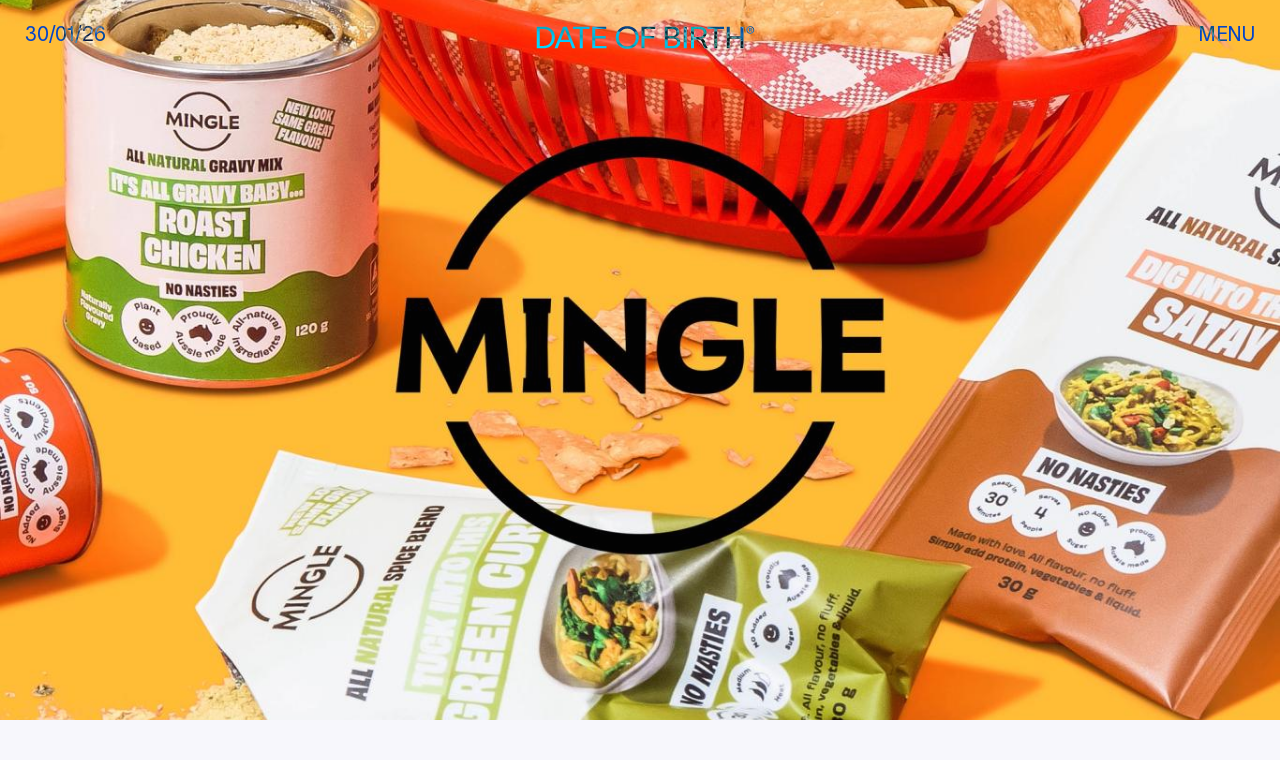

--- FILE ---
content_type: text/html; charset=UTF-8
request_url: https://dateofbirth.com.au/work/mingle/
body_size: 10854
content:
<!DOCTYPE html><html lang="en"><head><meta charSet="utf-8"/><meta http-equiv="x-ua-compatible" content="ie=edge"/><meta name="viewport" content="width=device-width, initial-scale=1, shrink-to-fit=no, maximum-scale=1"/><meta name="generator" content="Gatsby 4.25.4"/><meta data-react-helmet="true" name="description"/><meta data-react-helmet="true" property="og:title" content="Mingle Seasoning | Date Of Birth"/><meta data-react-helmet="true" property="og:description"/><meta data-react-helmet="true" property="og:type" content="website"/><meta data-react-helmet="true" property="og:image" content="https://cdn.sanity.io/images/8g9v7twl/production/8869aa7e94c768c65e558daf7d92489db5449d9d-1200x630.jpg?w=1200"/><meta data-react-helmet="true" name="twitter:card" content="summary_large_image"/><meta data-react-helmet="true" name="twitter:title" content="Mingle Seasoning | Date Of Birth"/><meta data-react-helmet="true" name="twitter:description"/><style data-href="/styles.23b87626c8f1956b3a92.css" data-identity="gatsby-global-css">@font-face{font-family:Lausanne;font-style:normal;font-weight:300;src:url(/fonts/Lausanne-300.woff2) format("woff2"),url(/fonts/Lausanne-300.woff) format("woff")}@font-face{font-family:Lausanne;font-style:italic;font-weight:300;src:url(/fonts/Lausanne-300Italic.woff2) format("woff2"),url(/fonts/Lausanne-300Italic.woff) format("woff")}@font-face{font-family:TimesNow;font-style:normal;font-weight:300;src:url(/fonts/TimesNow_SemiLight.woff2) format("woff2"),url(/fonts/TimesNow_SemiLight.woff) format("woff")}@font-face{font-family:TimesNow;font-style:italic;font-weight:300;src:url(/fonts/TimesNow_SemiLight_Italic.woff2) format("woff2"),url(/fonts/TimesNow_SemiLight_Italic.woff) format("woff")}

/*! Flickity v2.3.0
https://flickity.metafizzy.co
---------------------------------------------- */.flickity-enabled{position:relative}.flickity-enabled:focus{outline:none}.flickity-viewport{height:100%;overflow:hidden;position:relative}.flickity-slider{height:100%;position:absolute;width:100%}.flickity-enabled.is-draggable{-webkit-tap-highlight-color:transparent;-webkit-user-select:none;-ms-user-select:none;user-select:none}.flickity-enabled.is-draggable .flickity-viewport{cursor:move;cursor:grab}.flickity-enabled.is-draggable .flickity-viewport.is-pointer-down{cursor:grabbing}.flickity-button{background:hsla(0,0%,100%,.75);border:none;color:#333;position:absolute}.flickity-button:hover{background:#fff;cursor:pointer}.flickity-button:focus{box-shadow:0 0 0 5px #19f;outline:none}.flickity-button:active{opacity:.6}.flickity-button:disabled{cursor:auto;opacity:.3;pointer-events:none}.flickity-button-icon{fill:currentColor}.flickity-prev-next-button{border-radius:50%;height:44px;top:50%;-webkit-transform:translateY(-50%);transform:translateY(-50%);width:44px}.flickity-prev-next-button.previous{left:10px}.flickity-prev-next-button.next{right:10px}.flickity-rtl .flickity-prev-next-button.previous{left:auto;right:10px}.flickity-rtl .flickity-prev-next-button.next{left:10px;right:auto}.flickity-prev-next-button .flickity-button-icon{height:60%;left:20%;position:absolute;top:20%;width:60%}.flickity-page-dots{bottom:-25px;line-height:1;list-style:none;margin:0;padding:0;position:absolute;text-align:center;width:100%}.flickity-rtl .flickity-page-dots{direction:rtl}.flickity-page-dots .dot{background:#333;border-radius:50%;cursor:pointer;display:inline-block;height:10px;margin:0 8px;opacity:.25;width:10px}.flickity-page-dots .dot.is-selected{opacity:1}</style><link rel="preconnect" href="https://cdn.sanity.io"/><style>.gatsby-image-wrapper{position:relative;overflow:hidden}.gatsby-image-wrapper picture.object-fit-polyfill{position:static!important}.gatsby-image-wrapper img{bottom:0;height:100%;left:0;margin:0;max-width:none;padding:0;position:absolute;right:0;top:0;width:100%;object-fit:cover}.gatsby-image-wrapper [data-main-image]{opacity:0;transform:translateZ(0);transition:opacity .25s linear;will-change:opacity}.gatsby-image-wrapper-constrained{display:inline-block;vertical-align:top}</style><noscript><style>.gatsby-image-wrapper noscript [data-main-image]{opacity:1!important}.gatsby-image-wrapper [data-placeholder-image]{opacity:0!important}</style></noscript><script type="module">const e="undefined"!=typeof HTMLImageElement&&"loading"in HTMLImageElement.prototype;e&&document.body.addEventListener("load",(function(e){if(void 0===e.target.dataset.mainImage)return;if(void 0===e.target.dataset.gatsbyImageSsr)return;const t=e.target;let a=null,n=t;for(;null===a&&n;)void 0!==n.parentNode.dataset.gatsbyImageWrapper&&(a=n.parentNode),n=n.parentNode;const o=a.querySelector("[data-placeholder-image]"),r=new Image;r.src=t.currentSrc,r.decode().catch((()=>{})).then((()=>{t.style.opacity=1,o&&(o.style.opacity=0,o.style.transition="opacity 500ms linear")}))}),!0);</script><title data-react-helmet="true">Mingle Seasoning | Date Of Birth</title><link rel="sitemap" type="application/xml" href="/sitemap.xml"/><link rel="icon" href="/favicon-32x32.png?v=1198879c22d31a148fe59de1035db6bd" type="image/png"/><link rel="manifest" href="/manifest.webmanifest" crossorigin="anonymous"/><link rel="apple-touch-icon" sizes="48x48" href="/icons/icon-48x48.png?v=1198879c22d31a148fe59de1035db6bd"/><link rel="apple-touch-icon" sizes="72x72" href="/icons/icon-72x72.png?v=1198879c22d31a148fe59de1035db6bd"/><link rel="apple-touch-icon" sizes="96x96" href="/icons/icon-96x96.png?v=1198879c22d31a148fe59de1035db6bd"/><link rel="apple-touch-icon" sizes="144x144" href="/icons/icon-144x144.png?v=1198879c22d31a148fe59de1035db6bd"/><link rel="apple-touch-icon" sizes="192x192" href="/icons/icon-192x192.png?v=1198879c22d31a148fe59de1035db6bd"/><link rel="apple-touch-icon" sizes="256x256" href="/icons/icon-256x256.png?v=1198879c22d31a148fe59de1035db6bd"/><link rel="apple-touch-icon" sizes="384x384" href="/icons/icon-384x384.png?v=1198879c22d31a148fe59de1035db6bd"/><link rel="apple-touch-icon" sizes="512x512" href="/icons/icon-512x512.png?v=1198879c22d31a148fe59de1035db6bd"/><script>window.dataLayer = window.dataLayer || [];window.dataLayer.push({"platform":"gatsby"}); (function(w,d,s,l,i){w[l]=w[l]||[];w[l].push({'gtm.start': new Date().getTime(),event:'gtm.js'});var f=d.getElementsByTagName(s)[0], j=d.createElement(s),dl=l!='dataLayer'?'&l='+l:'';j.async=true;j.src= 'https://www.googletagmanager.com/gtm.js?id='+i+dl+'';f.parentNode.insertBefore(j,f); })(window,document,'script','dataLayer', 'GTM-WJP8Z94');</script></head><body><noscript><iframe src="https://www.googletagmanager.com/ns.html?id=GTM-WJP8Z94" height="0" width="0" style="display: none; visibility: hidden" aria-hidden="true"></iframe></noscript><div id="___gatsby"><div style="outline:none" tabindex="-1" id="gatsby-focus-wrapper"><style data-emotion="css-global 1tz5zl4">body{margin:0px;min-height:100%;}h1,h2,h3,h4,h5,h6{font-weight:inherit;font-size:inherit;}p,h1,h2,h3,h4,h5,h6{margin:0;padding:0;}ul,ol,blockquote{margin:0;padding:0;}li{margin:0.5em 0;}a{color:inherit;-webkit-text-decoration:none;text-decoration:none;}*{-webkit-font-smoothing:antialiased;-moz-osx-font-smoothing:grayscale;-webkit-tap-highlight-color:rgba(255, 255, 255, 0);overflow-anchor:none;}button{-webkit-appearance:none;border:none;background:none;font-size:inherit;font-family:inherit;cursor:pointer;padding:0;margin:0;letter-spacing:inherit;}input{font-family:inherit;}input:-webkit-autofill,input:-webkit-autofill:hover,input:-webkit-autofill:focus,textarea:-webkit-autofill,textarea:-webkit-autofill:hover,textarea:-webkit-autofill:focus,select:-webkit-autofill,select:-webkit-autofill:hover,select:-webkit-autofill:focus{border:none;-webkit-text-fill-color:inherit;-webkit-box-shadow:0 0 0px 0px transparent inset;-webkit-transition:background-color 5000000s ease-in-out 0s;transition:background-color 5000000s ease-in-out 0s;}button,option{color:inherit;}</style><style data-emotion="css-global 1ioxwjn">@-webkit-keyframes colorFade{0%{background-color:var(--yellow);}20%{background-color:var(--orange);}40%{background-color:var(--red);}60%{background-color:var(--pink);}80%{background-color:var(--blue);}100%{background-color:var(--yellow);}}@keyframes colorFade{0%{background-color:var(--yellow);}20%{background-color:var(--orange);}40%{background-color:var(--red);}60%{background-color:var(--pink);}80%{background-color:var(--blue);}100%{background-color:var(--yellow);}}body{font-family:'Lausanne',sans-serif;font-size:24px;line-height:1.16;font-style:normal;font-weight:300;letter-spacing:-0.01em;background-color:var(--lightGrey);overflow:unset!important;}@media (max-width: 1550px){body{font-size:20px;}}@media (max-width: 1024px){body{font-size:18px;}}:root{--white:#ffffff;--black:#000000;--grey1:#333333;--orange:#FFA04C;--red:#E95D3C;--blue:#7C94F6;--pink:#F9A5E9;--yellow:#D8FFA4;--lightGrey:#F7F7FC;--xxl:410px;--xl:271px;--l:132px;--m:77px;--s:66px;--m-xl:117px;--m-l:67px;--m-m:47px;--m-s:35px;}p{margin-bottom:1.1em;min-height:15px;}p:last-child{margin-bottom:0;}.h1-sans{font-size:98px;line-height:1.12;letter-spacing:-0.01em;}@media (max-width: 1550px){.h1-sans{font-size:80px;}}@media (max-width: 1024px){.h1-sans{font-size:70px;line-height:1.25;}}@media (max-width: 768px){.h1-sans{font-size:58px;line-height:1.25;}}h2,.h2-sans{font-size:35px;line-height:1.14;letter-spacing:-0.01em;}@media (max-width: 1550px){h2,.h2-sans{font-size:28px;}}@media (max-width: 1024px){h2,.h2-sans{font-size:26.25px;}}.filter{font-size:72px;line-height:1.15;letter-spacing:-0.01em;}@media (max-width: 1550px){.filter{font-size:59px;}}@media (max-width: 1024px){.filter{font-size:54px;}}.sm-sans{font-size:24px;line-height:1.13;letter-spacing:0em;}@media (max-width: 1550px){.sm-sans{font-size:20px;}}@media (max-width: 1024px){.sm-sans{font-size:18px;}}.h1-serif{font-family:'TimesNow';font-size:72px;line-height:1;letter-spacing:-0.03em;}@media (max-width: 1550px){.h1-serif{font-size:56px;}}@media (max-width: 1024px){.h1-serif{font-size:54px;}}@media (max-width: 768px){.h1-serif{font-size:35px;}}.h2-serif{font-family:'TimesNow';font-size:40px;line-height:1;letter-spacing:-0.03em;}@media (max-width: 1550px){.h2-serif{font-size:32.8px;}}@media (max-width: 1024px){.h2-serif{font-size:28px;}}.h3-serif{font-family:'TimesNow';font-size:28px;line-height:1.14;letter-spacing:0em;}@media (max-width: 1550px){.h3-serif{font-size:23px;}}@media (max-width: 1024px){.h3-serif{font-size:21px;}}.ReactCollapse--collapse{-webkit-transition:height 0.3s cubic-bezier(0.5, 1, 0.89, 1);transition:height 0.3s cubic-bezier(0.5, 1, 0.89, 1);}</style><style data-emotion="css 1n3cnrk">.css-1n3cnrk{position:fixed;opacity:0;pointer-events:none;display:-webkit-box;display:-webkit-flex;display:-ms-flexbox;display:flex;-webkit-align-items:center;-webkit-box-align:center;-ms-flex-align:center;align-items:center;z-index:100;white-space:nowrap;}</style><div class="css-1n3cnrk e1hdl7uz1" style="top:undefinedpx;left:undefinedpx"><style data-emotion="css 90conc">.css-90conc{background-color:var(--black);min-width:25px;min-height:25px;border-radius:50px;margin-right:10px;position:relative;bottom:3px;}</style><div class="css-90conc e1hdl7uz0"></div></div><style data-emotion="css 1yrulva">.css-1yrulva{position:fixed;top:0;right:0;left:0;z-index:55;display:grid;grid-template-columns:1fr 1fr 1fr;padding:25px;text-transform:uppercase;-webkit-align-items:top;-webkit-box-align:top;-ms-flex-align:top;align-items:top;mix-blend-mode:difference;color:var(--white);}@media (max-width: 768px){.css-1yrulva{padding:20px;grid-template-columns:max-content 1fr;}}</style><header class="css-1yrulva e17u7a7w9"><style data-emotion="css 18t8hgp">@media (max-width: 768px){.css-18t8hgp{display:none;}}</style><div class="css-18t8hgp e17u7a7w8"><a href="mailto:hello@dateofbirth.com.au?subject=Today&#x27;s the day!" target="_self" rel="noreferrer">14/01/26</a></div><style data-emotion="css cedc80">.css-cedc80{text-align:center;margin-top:0.04em;}</style><div class="css-cedc80 e17u7a7w7"><div class="headroom-wrapper"><div class="headroom headroom--unfixed"><a href="/"><style data-emotion="css 1xviozb">.css-1xviozb{z-index:15;width:230px;margin:0 auto;}@media (max-width: 1024px){.css-1xviozb{width:155px;}}@media (max-width: 768px){.css-1xviozb{width:150px;-webkit-transform:translateY(1px);-moz-transform:translateY(1px);-ms-transform:translateY(1px);transform:translateY(1px);}}</style><div class="css-1xviozb e12tcs3y0"><style data-emotion="css 1rr8sji">@media (max-width: 768px){.css-1rr8sji{display:none;}}.css-1rr8sji svg{display:block;line-height:1;}.css-1rr8sji svg path{fill:#ffffff!important;}</style><div class="css-1rr8sji"></div><style data-emotion="css 189jj89">.css-189jj89{display:none;}@media (max-width: 768px){.css-189jj89{display:block;}}.css-189jj89 svg{display:block;line-height:1;}.css-189jj89 svg path{fill:#ffffff!important;}</style><div class="css-189jj89"></div></div></a></div></div></div><style data-emotion="css 8k8sfo">.css-8k8sfo{text-align:right;text-transform:uppercase;}</style><div class="css-8k8sfo e17u7a7w6"><style data-emotion="css 50zrmy">.css-50zrmy{text-transform:uppercase;}</style><button class="css-50zrmy e17u7a7w5">Menu</button></div></header><style data-emotion="css 1lc48tc">.css-1lc48tc{background:#F7F7FC;position:fixed;top:0;right:0;left:0;height:undefinedpx;z-index:50;padding:0;margin:0;display:none;text-align:center;grid-template-columns:1fr;}</style><menu class="css-1lc48tc e17u7a7w4"><style data-emotion="css t0rnik">.css-t0rnik{z-index:10;-webkit-align-self:center;-ms-flex-item-align:center;align-self:center;display:grid;pointer-events:none;}</style><nav class="css-t0rnik e17u7a7w3"><style data-emotion="css je8g23">.css-je8g23{pointer-events:none;}</style><h3 class="undefined h1-sans css-je8g23 e17u7a7w13"><style data-emotion="css 7iyo8l">.css-7iyo8l{position:relative;display:inline;pointer-events:all;}</style><div class="css-7iyo8l e17u7a7w12"><a href="/work">Work</a><style data-emotion="css i4omsc">.css-i4omsc{display:block;height:4px;overflow:hidden;position:absolute;left:0;right:0;top:calc(100% - 6px);}@media (max-width: 1550px){.css-i4omsc{top:calc(100% - 5px);}}@media (max-width: 1024px){.css-i4omsc{top:calc(100% - 3px);}}@media (max-width: 768px){.css-i4omsc{display:none;}}</style><div class="css-i4omsc e17u7a7w11"><style data-emotion="css j3cr4k">.css-j3cr4k{background-color:var(--black);width:0px;height:100%;-webkit-transition:width 0.25s;transition:width 0.25s;}</style><div class="css-j3cr4k e17u7a7w10"></div></div></div></h3><h3 class="undefined h1-sans css-je8g23 e17u7a7w13"><div class="css-7iyo8l e17u7a7w12"><a href="/about">About</a><div class="css-i4omsc e17u7a7w11"><div class="css-j3cr4k e17u7a7w10"></div></div></div></h3><h3 class="undefined h1-sans css-je8g23 e17u7a7w13"><div class="css-7iyo8l e17u7a7w12"><a href="/services">Services</a><div class="css-i4omsc e17u7a7w11"><div class="css-j3cr4k e17u7a7w10"></div></div></div></h3><h3 class="undefined h1-sans css-je8g23 e17u7a7w13"><div class="css-7iyo8l e17u7a7w12"><a href="/news">News</a><div class="css-i4omsc e17u7a7w11"><div class="css-j3cr4k e17u7a7w10"></div></div></div></h3><h3 class="undefined h1-sans css-je8g23 e17u7a7w13"><div class="css-7iyo8l e17u7a7w12"><a href="/contact">Contact</a><div class="css-i4omsc e17u7a7w11"><div class="css-j3cr4k e17u7a7w10"></div></div></div></h3></nav><style data-emotion="css 1ivgucu">.css-1ivgucu{position:fixed;bottom:25px;margin-left:50%;-webkit-transform:translateX(-50%);-moz-transform:translateX(-50%);-ms-transform:translateX(-50%);transform:translateX(-50%);z-index:10;}@media (max-width: 768px){.css-1ivgucu{bottom:25px;}}</style><div class="css-1ivgucu e17u7a7w1"><style data-emotion="css 93i6l5">.css-93i6l5:not(:last-of-type):after{content:' / ';}@media (max-width: 768px){.css-93i6l5:not(:last-of-type):after{content:'';}}@media (max-width: 768px){.css-93i6l5:not(:last-of-type){margin-bottom:6px;}}@media (max-width: 768px){.css-93i6l5{display:block;width:100%;}}</style><a href="https://www.instagram.com/dobagency/" target="_blank" rel="noreferrer" class="css-93i6l5 e17u7a7w0">Instagram</a><a href="https://www.behance.net/dobagency" target="_blank" rel="noreferrer" class="css-93i6l5 e17u7a7w0">Behance</a><a href="https://www.linkedin.com/company/dateofbirthcreative/" target="_blank" rel="noreferrer" class="css-93i6l5 e17u7a7w0">LinkedIn</a></div><style data-emotion="css 1lzgis6">.css-1lzgis6{position:absolute;top:0;left:0;z-index:9;cursor:-webkit-grab;cursor:grab;}.css-1lzgis6:active{cursor:-webkit-grabbing;cursor:grabbing;}.css-1lzgis6 canvas{width:100vw;}</style><div class="css-1lzgis6 e17u7a7w2"><div style="width:100%;height:100%"></div></div></menu><style data-emotion="css v6ilm0">.css-v6ilm0{-webkit-transform:translateX(100%);-moz-transform:translateX(100%);-ms-transform:translateX(100%);transform:translateX(100%);pointer-events:none;}</style><style data-emotion="css f77z8v">.css-f77z8v{position:fixed;z-index:3;width:600px;top:0;right:0;bottom:0;-webkit-transition:-webkit-transform 0.5s;transition:transform 0.5s;box-sizing:border-box;-webkit-transform:translateX(100%);-moz-transform:translateX(100%);-ms-transform:translateX(100%);transform:translateX(100%);pointer-events:none;}@media (max-width: 768px){.css-f77z8v{width:100%;}}</style><div class="css-f77z8v eq1qmjk2"><div><p>Your Cart is Empty</p></div><button>Keep Shopping</button></div><style data-emotion="css 1w2hqu4">.css-1w2hqu4{position:fixed;bottom:25px;right:25px;z-index:200;-webkit-animation-name:colorFade;animation-name:colorFade;-webkit-animation-duration:6s;animation-duration:6s;-webkit-animation-iteration-count:infinite;animation-iteration-count:infinite;background-color:var(--yellow);width:105px;height:103px;display:-webkit-box;display:-webkit-flex;display:-ms-flexbox;display:flex;-webkit-align-items:center;-webkit-box-align:center;-ms-flex-align:center;align-items:center;-webkit-box-pack:center;-ms-flex-pack:center;-webkit-justify-content:center;justify-content:center;}@media (max-width: 1550px){.css-1w2hqu4{width:88px;height:86px;}}@media (max-width: 768px){.css-1w2hqu4{bottom:20px;right:20px;width:70px;height:68px;}}</style><div class="css-1w2hqu4 ebmok2h1"><a href="/contact"><style data-emotion="css 1pumdp2">.css-1pumdp2{width:96px;height:96px;}@media (max-width: 1550px){.css-1pumdp2{width:80px;height:80px;}}@media (max-width: 768px){.css-1pumdp2{width:66px;height:66px;position:relative;top:3px;}}</style><svg viewBox="0 0 209 209" fill="none" xmlns="http://www.w3.org/2000/svg" class="css-1pumdp2 ebmok2h0"><path d="M39.2293 120.363H18.3711V122.453H39.2293V120.363Z" fill="currentColor"></path><path d="M63.3689 120.363H42.5107V122.453H63.3689V120.363Z" fill="currentColor"></path><path d="M102.911 120.363H82.0532V122.453H102.911V120.363Z" fill="currentColor"></path><path d="M127.051 120.363H106.193V122.453H127.051V120.363Z" fill="currentColor"></path><path d="M83.8299 86.7559H86.8604L74.5294 117.939H71.478L83.8299 86.7559Z" fill="currentColor"></path><path d="M166.594 120.363H145.736V122.453H166.594V120.363Z" fill="currentColor"></path><path d="M190.754 120.363H169.896V122.453H190.754V120.363Z" fill="currentColor"></path><path d="M147.512 86.7559H150.564L138.212 117.939H135.181L147.512 86.7559Z" fill="currentColor"></path></svg></a></div><main><div><div style="opacity:0"><style data-emotion="css duh9sm">.css-duh9sm{min-height:calc(100vh);display:-webkit-box;display:-webkit-flex;display:-ms-flexbox;display:flex;-webkit-flex-direction:column;-ms-flex-direction:column;flex-direction:column;}@media (max-width: 768px){.css-duh9sm{min-height:calc(100vh);}}</style><div class="css-duh9sm"><style data-emotion="css 1r9iuzb">@media (max-width: 768px){.css-1r9iuzb{height:0;padding-bottom:100%;position:relative;}}</style><div class="ep942pg26 css-1r9iuzb e9ejahp7"><style data-emotion="css 1upydlt">@media (max-width: 768px){.css-1upydlt{width:100%;height:100%;position:absolute;top:0;left:0;}}</style><div class="css-1upydlt e9ejahp6"><style data-emotion="css 1z0b93l">.css-1z0b93l{height:100vh;width:100%;}.css-1z0b93l img{object-fit:cover;}</style><div class="css-1z0b93l e9ejahp2"><div style="overflow:hidden;position:relative;width:100%;height:100%;background:#F6F6F6"><div style="margin-top:56.88%"></div><div style="position:absolute;overflow:hidden;height:100%;width:100%;top:0;left:0"><style data-emotion="css 1c3kk">.css-1c3kk{opacity:0;-webkit-transition:opacity 0.5s;transition:opacity 0.5s;}</style><img src="https://cdn.sanity.io/images/8g9v7twl/production/47c3a4d2890e2f31caf6c6467e61739d62bfd9ed-2400x1365.jpg?w=2400&amp;h=1365" srcSet="https://cdn.sanity.io/images/8g9v7twl/production/47c3a4d2890e2f31caf6c6467e61739d62bfd9ed-2400x1365.jpg?w=320&amp;h=182 320w,
https://cdn.sanity.io/images/8g9v7twl/production/47c3a4d2890e2f31caf6c6467e61739d62bfd9ed-2400x1365.jpg?w=654&amp;h=372 654w,
https://cdn.sanity.io/images/8g9v7twl/production/47c3a4d2890e2f31caf6c6467e61739d62bfd9ed-2400x1365.jpg?rect=1,0,2399,1365&amp;w=768&amp;h=437 768w,
https://cdn.sanity.io/images/8g9v7twl/production/47c3a4d2890e2f31caf6c6467e61739d62bfd9ed-2400x1365.jpg?rect=0,1,2400,1364&amp;w=1024&amp;h=582 1024w,
https://cdn.sanity.io/images/8g9v7twl/production/47c3a4d2890e2f31caf6c6467e61739d62bfd9ed-2400x1365.jpg?w=1366&amp;h=777 1366w,
https://cdn.sanity.io/images/8g9v7twl/production/47c3a4d2890e2f31caf6c6467e61739d62bfd9ed-2400x1365.jpg?w=1600&amp;h=910 1600w,
https://cdn.sanity.io/images/8g9v7twl/production/47c3a4d2890e2f31caf6c6467e61739d62bfd9ed-2400x1365.jpg?w=1920&amp;h=1092 1920w,
https://cdn.sanity.io/images/8g9v7twl/production/47c3a4d2890e2f31caf6c6467e61739d62bfd9ed-2400x1365.jpg?w=2048&amp;h=1165 2048w,
https://cdn.sanity.io/images/8g9v7twl/production/47c3a4d2890e2f31caf6c6467e61739d62bfd9ed-2400x1365.jpg?w=2400&amp;h=1365 2400w" style="position:absolute;height:100%;width:100%;top:0;left:0" alt="" class="css-1c3kk"/></div></div></div></div></div><style data-emotion="css mtkqf6">.css-mtkqf6{padding-top:var(--m);margin-bottom:var(--s);}@media (max-width: 768px){.css-mtkqf6{padding-top:var(--m-m);margin-bottom:var(--m-s);}}</style><style data-emotion="css dwnvb8">.css-dwnvb8{position:relative;padding-top:var(--m);margin-bottom:var(--s);}@media (max-width: 768px){.css-dwnvb8{padding-top:var(--m-m);margin-bottom:var(--m-s);}}</style><div class="ep942pg25 css-dwnvb8 e44t2cb3"><style data-emotion="css zkvx94">.css-zkvx94{display:grid;grid-template-columns:repeat(16, 1fr);grid-column-gap:25px;padding:0 25px;}@media (max-width: 768px){.css-zkvx94{grid-column-gap:20px;padding:0 20px;}}</style><div class="css-zkvx94 e44t2cb2"><style data-emotion="css tc2pj2">.css-tc2pj2{grid-column:span 4;}@media (max-width: 1550px){.css-tc2pj2{grid-column:span 6;}}@media (max-width: 768px){.css-tc2pj2{grid-column:span 16;margin-bottom:var(--m-s);}}</style><div class="css-tc2pj2 ep942pg23"><style data-emotion="css 1ayp5n7">.css-1ayp5n7{margin-bottom:14px;}</style><h1 class="h2-sans css-1ayp5n7 ep942pg24">Mingle Seasoning</h1><div class="h3-serif css-0 ep942pg22">Brand Identity</div><div class="h3-serif css-0 ep942pg22">Brand Strategy</div><div class="h3-serif css-0 ep942pg22">Brand Positioning</div><div class="h3-serif css-0 ep942pg22">Packaging</div><div class="h3-serif css-0 ep942pg22">Art Direction</div><div class="h3-serif css-0 ep942pg22">Collateral</div></div><style data-emotion="css e6ewq2">.css-e6ewq2{grid-column:9/17;}@media (max-width: 1550px){.css-e6ewq2{grid-column:7/17;}}@media (max-width: 768px){.css-e6ewq2{grid-column:span 16;}}</style><div class="css-e6ewq2 ep942pg21"><style data-emotion="css 127seaf">.css-127seaf p>a{position:relative;}.css-127seaf p>a:after{position:absolute;bottom:-3px;left:0;right:0;background-color:var(--black);height:2px;content:'';}</style><div class="css-127seaf efco5dw0"><div><p>Mingle has taken the seasoning aisle by storm, the all-natural seasoning has shaken up the category and is ready to spread its ingredients across the world. After many years of success as a category disruptor in the Australian grocery food aisle, Mingle decided it was time to grow up and evolve the brand for future (home) Chefs. The challenge? Elevate the brand, its perception and strengthen the brand recognition across all 40+ products (and counting).</p><p>The challenge was to reimagine the brand and tell a story through the lens of the natural seasoning product in a very &#x27;Mingle&#x27; way. And that&#x27;s where we started, by defining the &quot;mingle brand&quot;. After a series of discovery workshops, collaborative think tanks, and testing, the brand&#x27;s DNA and flavours were set.</p><p>We had a bold vision for Mingle beyond the product from the moment we met with Jordyn and the team. We were inspired by their enthusiasm and passion - it’s that exact feeling we wanted to capture in the brand.</p><p>The in-store experience and shelf presence were both critical to their retail strategy. How can we create a &quot;Mingle&quot; experience on shelf, make it more visible but let everyone know it&#x27;s still their favourite seasoning product, with just a bit of a shake-up? Mingle worked with our retail experience and utilised the relationship formed over the years with their key retail partners to help identify how the packaging can play a key role in generating the cut-through at store level.</p></div></div></div><style data-emotion="css fpt9wp">.css-fpt9wp{border-bottom:1px solid var(--black);grid-column:span 16;margin-top:var(--m);}@media (max-width: 768px){.css-fpt9wp{margin-top:var(--m-m);}}</style><div class="css-fpt9wp ep942pg14"></div></div></div><style data-emotion="css bjn8wh">.css-bjn8wh{position:relative;}</style><div class="css-bjn8wh e44t2cb3"><div class="css-zkvx94 e44t2cb2"><style data-emotion="css vtg174">.css-vtg174{grid-column:span 16;margin-bottom:25px;}.css-vtg174:last-of-type{margin-bottom:0px;}@media (max-width: 768px){.css-vtg174{margin-bottom:20px;}.css-vtg174:last-of-type{margin-bottom:0px;}}</style><div class="css-vtg174 ep942pg13"><div><div style="overflow:hidden;position:relative;width:100%;height:auto;background:#F6F6F6"><div style="margin-top:56.25%"></div><div style="position:absolute;overflow:hidden;height:100%;width:100%;top:0;left:0"><img src="https://cdn.sanity.io/images/8g9v7twl/production/e70dc836b378b41c02e95b05397f1af02a761353-3840x2160.jpg?w=3840&amp;h=2160" srcSet="https://cdn.sanity.io/images/8g9v7twl/production/e70dc836b378b41c02e95b05397f1af02a761353-3840x2160.jpg?w=320&amp;h=180 320w,
https://cdn.sanity.io/images/8g9v7twl/production/e70dc836b378b41c02e95b05397f1af02a761353-3840x2160.jpg?rect=1,0,3839,2160&amp;w=654&amp;h=368 654w,
https://cdn.sanity.io/images/8g9v7twl/production/e70dc836b378b41c02e95b05397f1af02a761353-3840x2160.jpg?w=768&amp;h=432 768w,
https://cdn.sanity.io/images/8g9v7twl/production/e70dc836b378b41c02e95b05397f1af02a761353-3840x2160.jpg?w=1024&amp;h=576 1024w,
https://cdn.sanity.io/images/8g9v7twl/production/e70dc836b378b41c02e95b05397f1af02a761353-3840x2160.jpg?rect=0,1,3840,2159&amp;w=1366&amp;h=768 1366w,
https://cdn.sanity.io/images/8g9v7twl/production/e70dc836b378b41c02e95b05397f1af02a761353-3840x2160.jpg?w=1600&amp;h=900 1600w,
https://cdn.sanity.io/images/8g9v7twl/production/e70dc836b378b41c02e95b05397f1af02a761353-3840x2160.jpg?w=1920&amp;h=1080 1920w,
https://cdn.sanity.io/images/8g9v7twl/production/e70dc836b378b41c02e95b05397f1af02a761353-3840x2160.jpg?w=2048&amp;h=1152 2048w,
https://cdn.sanity.io/images/8g9v7twl/production/e70dc836b378b41c02e95b05397f1af02a761353-3840x2160.jpg?w=2560&amp;h=1440 2560w,
https://cdn.sanity.io/images/8g9v7twl/production/e70dc836b378b41c02e95b05397f1af02a761353-3840x2160.jpg?w=3440&amp;h=1935 3440w,
https://cdn.sanity.io/images/8g9v7twl/production/e70dc836b378b41c02e95b05397f1af02a761353-3840x2160.jpg?w=3840&amp;h=2160 3840w" style="position:absolute;height:100%;width:100%;top:0;left:0" alt="" class="css-1c3kk"/></div></div></div></div><div class="css-vtg174 ep942pg13"><style data-emotion="css 1d3w5wq">.css-1d3w5wq{width:100%;}</style><video src="https://cdn.sanity.io/files/8g9v7twl/production/cfed52641aa7748101764a9c0acfcb072f92cfef.mp4" loop="" muted="" playsinline="" autoplay="" class="css-1d3w5wq ep942pg12"></video></div><div class="css-vtg174 ep942pg13"><style data-emotion="css 1q3ft73">.css-1q3ft73{margin:calc(var(--m) - 25px) -25px;}.css-1q3ft73 >div{grid-row-gap:1.1em;}@media (max-width: 768px){.css-1q3ft73{margin:calc(var(--m-m) - 20px) -20px;}}</style><style data-emotion="css 14hb4dk">.css-14hb4dk{position:relative;margin:calc(var(--m) - 25px) -25px;}.css-14hb4dk >div{grid-row-gap:1.1em;}@media (max-width: 768px){.css-14hb4dk{margin:calc(var(--m-m) - 20px) -20px;}}</style><div class="ejcsxxk1 css-14hb4dk e44t2cb3"><div class="css-zkvx94 e44t2cb2"><style data-emotion="css 6mhuws">.css-6mhuws{grid-column:span 8;}@media (max-width: 768px){.css-6mhuws{grid-column:span 16;}}</style><div class="css-6mhuws ejcsxxk0"></div><div class="css-6mhuws ejcsxxk0"><div><p>Our design team began the process of determining the brand&#x27;s distinctive assets. Mingle&#x27;s brand assets became the foundation of our packaging design strategy and we established a new and evolved identity system.</p><p>We wanted to honour the brand&#x27;s heritage by retaining its core assets as part of the system. We used them as a foundation to help define the visual language.</p></div></div></div></div></div><div class="css-vtg174 ep942pg13"><video src="https://cdn.sanity.io/files/8g9v7twl/production/a333f4d0896b49d72ee06ef882266e3aedf84778.mp4" loop="" muted="" playsinline="" autoplay="" class="css-1d3w5wq ep942pg12"></video></div><div class="css-vtg174 ep942pg13"><video src="https://cdn.sanity.io/files/8g9v7twl/production/53f0850f26b6676dc5a1f47fc2c8c34b9eeba6a9.mp4" loop="" muted="" playsinline="" autoplay="" class="css-1d3w5wq ep942pg12"></video></div><div class="css-vtg174 ep942pg13"><div><div style="overflow:hidden;position:relative;width:100%;height:auto;background:#F6F6F6"><div style="margin-top:56.25%"></div><div style="position:absolute;overflow:hidden;height:100%;width:100%;top:0;left:0"><img src="https://cdn.sanity.io/images/8g9v7twl/production/3c9feccaff2850b8ef1c27620fabfc503a212876-3840x2160.jpg?w=3840&amp;h=2160" srcSet="https://cdn.sanity.io/images/8g9v7twl/production/3c9feccaff2850b8ef1c27620fabfc503a212876-3840x2160.jpg?w=320&amp;h=180 320w,
https://cdn.sanity.io/images/8g9v7twl/production/3c9feccaff2850b8ef1c27620fabfc503a212876-3840x2160.jpg?rect=1,0,3839,2160&amp;w=654&amp;h=368 654w,
https://cdn.sanity.io/images/8g9v7twl/production/3c9feccaff2850b8ef1c27620fabfc503a212876-3840x2160.jpg?w=768&amp;h=432 768w,
https://cdn.sanity.io/images/8g9v7twl/production/3c9feccaff2850b8ef1c27620fabfc503a212876-3840x2160.jpg?w=1024&amp;h=576 1024w,
https://cdn.sanity.io/images/8g9v7twl/production/3c9feccaff2850b8ef1c27620fabfc503a212876-3840x2160.jpg?rect=0,1,3840,2159&amp;w=1366&amp;h=768 1366w,
https://cdn.sanity.io/images/8g9v7twl/production/3c9feccaff2850b8ef1c27620fabfc503a212876-3840x2160.jpg?w=1600&amp;h=900 1600w,
https://cdn.sanity.io/images/8g9v7twl/production/3c9feccaff2850b8ef1c27620fabfc503a212876-3840x2160.jpg?w=1920&amp;h=1080 1920w,
https://cdn.sanity.io/images/8g9v7twl/production/3c9feccaff2850b8ef1c27620fabfc503a212876-3840x2160.jpg?w=2048&amp;h=1152 2048w,
https://cdn.sanity.io/images/8g9v7twl/production/3c9feccaff2850b8ef1c27620fabfc503a212876-3840x2160.jpg?w=2560&amp;h=1440 2560w,
https://cdn.sanity.io/images/8g9v7twl/production/3c9feccaff2850b8ef1c27620fabfc503a212876-3840x2160.jpg?w=3440&amp;h=1935 3440w,
https://cdn.sanity.io/images/8g9v7twl/production/3c9feccaff2850b8ef1c27620fabfc503a212876-3840x2160.jpg?w=3840&amp;h=2160 3840w" style="position:absolute;height:100%;width:100%;top:0;left:0" alt="" class="css-1c3kk"/></div></div></div></div><div class="css-vtg174 ep942pg13"><div class="ejcsxxk1 css-14hb4dk e44t2cb3"><div class="css-zkvx94 e44t2cb2"><div class="css-6mhuws ejcsxxk0"></div><div class="css-6mhuws ejcsxxk0"><p>Beyond the identity system and packaging design, we extended the brand experience across other mediums to tell the story and keep fellow minglers….mingling. We&#x27;ve created a series of brand collateral and assets that help express the Mingle brand.</p></div></div></div></div><div class="css-vtg174 ep942pg13"><div><div style="overflow:hidden;position:relative;width:100%;height:auto;background:#F6F6F6"><div style="margin-top:54.55%"></div><div style="position:absolute;overflow:hidden;height:100%;width:100%;top:0;left:0"><img src="https://cdn.sanity.io/images/8g9v7twl/production/955e6d00eea1cf61fc50425f52ac3117e92ecccb-3960x2160.jpg?w=3960&amp;h=2160" srcSet="https://cdn.sanity.io/images/8g9v7twl/production/955e6d00eea1cf61fc50425f52ac3117e92ecccb-3960x2160.jpg?rect=5,0,3950,2160&amp;w=320&amp;h=175 320w,
https://cdn.sanity.io/images/8g9v7twl/production/955e6d00eea1cf61fc50425f52ac3117e92ecccb-3960x2160.jpg?rect=2,0,3957,2160&amp;w=654&amp;h=357 654w,
https://cdn.sanity.io/images/8g9v7twl/production/955e6d00eea1cf61fc50425f52ac3117e92ecccb-3960x2160.jpg?rect=1,0,3959,2160&amp;w=768&amp;h=419 768w,
https://cdn.sanity.io/images/8g9v7twl/production/955e6d00eea1cf61fc50425f52ac3117e92ecccb-3960x2160.jpg?rect=2,0,3957,2160&amp;w=1024&amp;h=559 1024w,
https://cdn.sanity.io/images/8g9v7twl/production/955e6d00eea1cf61fc50425f52ac3117e92ecccb-3960x2160.jpg?w=1366&amp;h=745 1366w,
https://cdn.sanity.io/images/8g9v7twl/production/955e6d00eea1cf61fc50425f52ac3117e92ecccb-3960x2160.jpg?rect=1,0,3959,2160&amp;w=1600&amp;h=873 1600w,
https://cdn.sanity.io/images/8g9v7twl/production/955e6d00eea1cf61fc50425f52ac3117e92ecccb-3960x2160.jpg?rect=0,1,3960,2159&amp;w=1920&amp;h=1047 1920w,
https://cdn.sanity.io/images/8g9v7twl/production/955e6d00eea1cf61fc50425f52ac3117e92ecccb-3960x2160.jpg?w=2048&amp;h=1117 2048w,
https://cdn.sanity.io/images/8g9v7twl/production/955e6d00eea1cf61fc50425f52ac3117e92ecccb-3960x2160.jpg?rect=0,1,3960,2159&amp;w=2560&amp;h=1396 2560w,
https://cdn.sanity.io/images/8g9v7twl/production/955e6d00eea1cf61fc50425f52ac3117e92ecccb-3960x2160.jpg?w=3440&amp;h=1876 3440w,
https://cdn.sanity.io/images/8g9v7twl/production/955e6d00eea1cf61fc50425f52ac3117e92ecccb-3960x2160.jpg?rect=1,0,3959,2160&amp;w=3840&amp;h=2095 3840w,
https://cdn.sanity.io/images/8g9v7twl/production/955e6d00eea1cf61fc50425f52ac3117e92ecccb-3960x2160.jpg?w=3960&amp;h=2160 3960w" style="position:absolute;height:100%;width:100%;top:0;left:0" alt="" class="css-1c3kk"/></div></div></div></div><div class="css-vtg174 ep942pg13"><video src="https://cdn.sanity.io/files/8g9v7twl/production/ff5168cda5bf502ace899040656a6b9bbd03705c.mp4" loop="" muted="" playsinline="" autoplay="" class="css-1d3w5wq ep942pg12"></video></div><div class="css-vtg174 ep942pg13"><style data-emotion="css 1xy5lfw">.css-1xy5lfw{display:grid;grid-template-columns:repeat(2, 1fr);grid-column-gap:25px;}@media (max-width: 768px){.css-1xy5lfw{grid-column-gap:20px;}}</style><div class="css-1xy5lfw ebnqhr02"><style data-emotion="css fp9904">.css-fp9904{line-height:0px;}</style><div class="css-fp9904 ebnqhr00"><video src="https://cdn.sanity.io/files/8g9v7twl/production/e8781402d9b1d1ec2a920e84cae8802a6928fabc.mp4" playsinline="" autoplay="" muted="" loop="" class="css-1d3w5wq ebnqhr01"></video></div><div class="css-fp9904 ebnqhr00"><video src="https://cdn.sanity.io/files/8g9v7twl/production/60a109d9ee3845cb12b35913c699fd755c408601.mp4" playsinline="" autoplay="" muted="" loop="" class="css-1d3w5wq ebnqhr01"></video></div></div></div><div class="css-vtg174 ep942pg13"><div><div style="overflow:hidden;position:relative;width:100%;height:auto;background:#F6F6F6"><div style="margin-top:56.25%"></div><div style="position:absolute;overflow:hidden;height:100%;width:100%;top:0;left:0"><img src="https://cdn.sanity.io/images/8g9v7twl/production/029590e4c7e01fc40e32ab144c16f7a7e8498e6e-3840x2160.jpg?w=3840&amp;h=2160" srcSet="https://cdn.sanity.io/images/8g9v7twl/production/029590e4c7e01fc40e32ab144c16f7a7e8498e6e-3840x2160.jpg?w=320&amp;h=180 320w,
https://cdn.sanity.io/images/8g9v7twl/production/029590e4c7e01fc40e32ab144c16f7a7e8498e6e-3840x2160.jpg?rect=1,0,3839,2160&amp;w=654&amp;h=368 654w,
https://cdn.sanity.io/images/8g9v7twl/production/029590e4c7e01fc40e32ab144c16f7a7e8498e6e-3840x2160.jpg?w=768&amp;h=432 768w,
https://cdn.sanity.io/images/8g9v7twl/production/029590e4c7e01fc40e32ab144c16f7a7e8498e6e-3840x2160.jpg?w=1024&amp;h=576 1024w,
https://cdn.sanity.io/images/8g9v7twl/production/029590e4c7e01fc40e32ab144c16f7a7e8498e6e-3840x2160.jpg?rect=0,1,3840,2159&amp;w=1366&amp;h=768 1366w,
https://cdn.sanity.io/images/8g9v7twl/production/029590e4c7e01fc40e32ab144c16f7a7e8498e6e-3840x2160.jpg?w=1600&amp;h=900 1600w,
https://cdn.sanity.io/images/8g9v7twl/production/029590e4c7e01fc40e32ab144c16f7a7e8498e6e-3840x2160.jpg?w=1920&amp;h=1080 1920w,
https://cdn.sanity.io/images/8g9v7twl/production/029590e4c7e01fc40e32ab144c16f7a7e8498e6e-3840x2160.jpg?w=2048&amp;h=1152 2048w,
https://cdn.sanity.io/images/8g9v7twl/production/029590e4c7e01fc40e32ab144c16f7a7e8498e6e-3840x2160.jpg?w=2560&amp;h=1440 2560w,
https://cdn.sanity.io/images/8g9v7twl/production/029590e4c7e01fc40e32ab144c16f7a7e8498e6e-3840x2160.jpg?w=3440&amp;h=1935 3440w,
https://cdn.sanity.io/images/8g9v7twl/production/029590e4c7e01fc40e32ab144c16f7a7e8498e6e-3840x2160.jpg?w=3840&amp;h=2160 3840w" style="position:absolute;height:100%;width:100%;top:0;left:0" alt="" class="css-1c3kk"/></div></div></div></div><div class="css-vtg174 ep942pg13"><div><div style="overflow:hidden;position:relative;width:100%;height:auto;background:#F6F6F6"><div style="margin-top:56.25%"></div><div style="position:absolute;overflow:hidden;height:100%;width:100%;top:0;left:0"><img src="https://cdn.sanity.io/images/8g9v7twl/production/e4f04eda14db6a66057bc8fdb7547268abd2a4c8-3840x2160.jpg?w=3840&amp;h=2160" srcSet="https://cdn.sanity.io/images/8g9v7twl/production/e4f04eda14db6a66057bc8fdb7547268abd2a4c8-3840x2160.jpg?w=320&amp;h=180 320w,
https://cdn.sanity.io/images/8g9v7twl/production/e4f04eda14db6a66057bc8fdb7547268abd2a4c8-3840x2160.jpg?rect=1,0,3839,2160&amp;w=654&amp;h=368 654w,
https://cdn.sanity.io/images/8g9v7twl/production/e4f04eda14db6a66057bc8fdb7547268abd2a4c8-3840x2160.jpg?w=768&amp;h=432 768w,
https://cdn.sanity.io/images/8g9v7twl/production/e4f04eda14db6a66057bc8fdb7547268abd2a4c8-3840x2160.jpg?w=1024&amp;h=576 1024w,
https://cdn.sanity.io/images/8g9v7twl/production/e4f04eda14db6a66057bc8fdb7547268abd2a4c8-3840x2160.jpg?rect=0,1,3840,2159&amp;w=1366&amp;h=768 1366w,
https://cdn.sanity.io/images/8g9v7twl/production/e4f04eda14db6a66057bc8fdb7547268abd2a4c8-3840x2160.jpg?w=1600&amp;h=900 1600w,
https://cdn.sanity.io/images/8g9v7twl/production/e4f04eda14db6a66057bc8fdb7547268abd2a4c8-3840x2160.jpg?w=1920&amp;h=1080 1920w,
https://cdn.sanity.io/images/8g9v7twl/production/e4f04eda14db6a66057bc8fdb7547268abd2a4c8-3840x2160.jpg?w=2048&amp;h=1152 2048w,
https://cdn.sanity.io/images/8g9v7twl/production/e4f04eda14db6a66057bc8fdb7547268abd2a4c8-3840x2160.jpg?w=2560&amp;h=1440 2560w,
https://cdn.sanity.io/images/8g9v7twl/production/e4f04eda14db6a66057bc8fdb7547268abd2a4c8-3840x2160.jpg?w=3440&amp;h=1935 3440w,
https://cdn.sanity.io/images/8g9v7twl/production/e4f04eda14db6a66057bc8fdb7547268abd2a4c8-3840x2160.jpg?w=3840&amp;h=2160 3840w" style="position:absolute;height:100%;width:100%;top:0;left:0" alt="" class="css-1c3kk"/></div></div></div></div><div class="css-vtg174 ep942pg13"><div><div style="overflow:hidden;position:relative;width:100%;height:auto;background:#F6F6F6"><div style="margin-top:56.25%"></div><div style="position:absolute;overflow:hidden;height:100%;width:100%;top:0;left:0"><img src="https://cdn.sanity.io/images/8g9v7twl/production/d41a1211fe18b3368666adfe55fe07233e12fff0-3840x2160.jpg?w=3840&amp;h=2160" srcSet="https://cdn.sanity.io/images/8g9v7twl/production/d41a1211fe18b3368666adfe55fe07233e12fff0-3840x2160.jpg?w=320&amp;h=180 320w,
https://cdn.sanity.io/images/8g9v7twl/production/d41a1211fe18b3368666adfe55fe07233e12fff0-3840x2160.jpg?rect=1,0,3839,2160&amp;w=654&amp;h=368 654w,
https://cdn.sanity.io/images/8g9v7twl/production/d41a1211fe18b3368666adfe55fe07233e12fff0-3840x2160.jpg?w=768&amp;h=432 768w,
https://cdn.sanity.io/images/8g9v7twl/production/d41a1211fe18b3368666adfe55fe07233e12fff0-3840x2160.jpg?w=1024&amp;h=576 1024w,
https://cdn.sanity.io/images/8g9v7twl/production/d41a1211fe18b3368666adfe55fe07233e12fff0-3840x2160.jpg?rect=0,1,3840,2159&amp;w=1366&amp;h=768 1366w,
https://cdn.sanity.io/images/8g9v7twl/production/d41a1211fe18b3368666adfe55fe07233e12fff0-3840x2160.jpg?w=1600&amp;h=900 1600w,
https://cdn.sanity.io/images/8g9v7twl/production/d41a1211fe18b3368666adfe55fe07233e12fff0-3840x2160.jpg?w=1920&amp;h=1080 1920w,
https://cdn.sanity.io/images/8g9v7twl/production/d41a1211fe18b3368666adfe55fe07233e12fff0-3840x2160.jpg?w=2048&amp;h=1152 2048w,
https://cdn.sanity.io/images/8g9v7twl/production/d41a1211fe18b3368666adfe55fe07233e12fff0-3840x2160.jpg?w=2560&amp;h=1440 2560w,
https://cdn.sanity.io/images/8g9v7twl/production/d41a1211fe18b3368666adfe55fe07233e12fff0-3840x2160.jpg?w=3440&amp;h=1935 3440w,
https://cdn.sanity.io/images/8g9v7twl/production/d41a1211fe18b3368666adfe55fe07233e12fff0-3840x2160.jpg?w=3840&amp;h=2160 3840w" style="position:absolute;height:100%;width:100%;top:0;left:0" alt="" class="css-1c3kk"/></div></div></div></div><div class="css-vtg174 ep942pg13"><div class="css-1xy5lfw ebnqhr02"><div class="css-fp9904 ebnqhr00"><div><div style="overflow:hidden;position:relative;width:100%;height:auto;background:#F6F6F6"><div style="margin-top:112.5%"></div><div style="position:absolute;overflow:hidden;height:100%;width:100%;top:0;left:0"><img src="https://cdn.sanity.io/images/8g9v7twl/production/5eb2c3b30786f3fce791bc3c2ddc93ab1deef81d-1920x2160.jpg?w=1920&amp;h=2160" srcSet="https://cdn.sanity.io/images/8g9v7twl/production/5eb2c3b30786f3fce791bc3c2ddc93ab1deef81d-1920x2160.jpg?w=320&amp;h=360 320w,
https://cdn.sanity.io/images/8g9v7twl/production/5eb2c3b30786f3fce791bc3c2ddc93ab1deef81d-1920x2160.jpg?rect=1,0,1919,2160&amp;w=654&amp;h=736 654w,
https://cdn.sanity.io/images/8g9v7twl/production/5eb2c3b30786f3fce791bc3c2ddc93ab1deef81d-1920x2160.jpg?w=768&amp;h=864 768w,
https://cdn.sanity.io/images/8g9v7twl/production/5eb2c3b30786f3fce791bc3c2ddc93ab1deef81d-1920x2160.jpg?w=1024&amp;h=1152 1024w,
https://cdn.sanity.io/images/8g9v7twl/production/5eb2c3b30786f3fce791bc3c2ddc93ab1deef81d-1920x2160.jpg?w=1366&amp;h=1537 1366w,
https://cdn.sanity.io/images/8g9v7twl/production/5eb2c3b30786f3fce791bc3c2ddc93ab1deef81d-1920x2160.jpg?w=1600&amp;h=1800 1600w,
https://cdn.sanity.io/images/8g9v7twl/production/5eb2c3b30786f3fce791bc3c2ddc93ab1deef81d-1920x2160.jpg?w=1920&amp;h=2160 1920w" style="position:absolute;height:100%;width:100%;top:0;left:0" alt="" class="css-1c3kk"/></div></div></div></div><div class="css-fp9904 ebnqhr00"><div><div style="overflow:hidden;position:relative;width:100%;height:auto;background:#F6F6F6"><div style="margin-top:112.5%"></div><div style="position:absolute;overflow:hidden;height:100%;width:100%;top:0;left:0"><img src="https://cdn.sanity.io/images/8g9v7twl/production/0e7897e031d4c2dd5e07639d5ae3bf55307ca713-1920x2160.png?w=1920&amp;h=2160" srcSet="https://cdn.sanity.io/images/8g9v7twl/production/0e7897e031d4c2dd5e07639d5ae3bf55307ca713-1920x2160.png?w=320&amp;h=360 320w,
https://cdn.sanity.io/images/8g9v7twl/production/0e7897e031d4c2dd5e07639d5ae3bf55307ca713-1920x2160.png?rect=1,0,1919,2160&amp;w=654&amp;h=736 654w,
https://cdn.sanity.io/images/8g9v7twl/production/0e7897e031d4c2dd5e07639d5ae3bf55307ca713-1920x2160.png?w=768&amp;h=864 768w,
https://cdn.sanity.io/images/8g9v7twl/production/0e7897e031d4c2dd5e07639d5ae3bf55307ca713-1920x2160.png?w=1024&amp;h=1152 1024w,
https://cdn.sanity.io/images/8g9v7twl/production/0e7897e031d4c2dd5e07639d5ae3bf55307ca713-1920x2160.png?w=1366&amp;h=1537 1366w,
https://cdn.sanity.io/images/8g9v7twl/production/0e7897e031d4c2dd5e07639d5ae3bf55307ca713-1920x2160.png?w=1600&amp;h=1800 1600w,
https://cdn.sanity.io/images/8g9v7twl/production/0e7897e031d4c2dd5e07639d5ae3bf55307ca713-1920x2160.png?w=1920&amp;h=2160 1920w" style="position:absolute;height:100%;width:100%;top:0;left:0" alt="" class="css-1c3kk"/></div></div></div></div></div></div><div class="css-vtg174 ep942pg13"><div><div style="overflow:hidden;position:relative;width:100%;height:auto;background:#F6F6F6"><div style="margin-top:66.73%"></div><div style="position:absolute;overflow:hidden;height:100%;width:100%;top:0;left:0"><img src="https://cdn.sanity.io/images/8g9v7twl/production/4d6986c6fa6ef5f19a45bfe4279dc9a0c4566943-3189x2128.jpg?w=3189&amp;h=2128" srcSet="https://cdn.sanity.io/images/8g9v7twl/production/4d6986c6fa6ef5f19a45bfe4279dc9a0c4566943-3189x2128.jpg?rect=4,0,3182,2128&amp;w=320&amp;h=214 320w,
https://cdn.sanity.io/images/8g9v7twl/production/4d6986c6fa6ef5f19a45bfe4279dc9a0c4566943-3189x2128.jpg?rect=0,1,3189,2126&amp;w=654&amp;h=436 654w,
https://cdn.sanity.io/images/8g9v7twl/production/4d6986c6fa6ef5f19a45bfe4279dc9a0c4566943-3189x2128.jpg?rect=0,1,3189,2126&amp;w=768&amp;h=512 768w,
https://cdn.sanity.io/images/8g9v7twl/production/4d6986c6fa6ef5f19a45bfe4279dc9a0c4566943-3189x2128.jpg?rect=0,1,3189,2127&amp;w=1024&amp;h=683 1024w,
https://cdn.sanity.io/images/8g9v7twl/production/4d6986c6fa6ef5f19a45bfe4279dc9a0c4566943-3189x2128.jpg?rect=2,0,3187,2128&amp;w=1366&amp;h=912 1366w,
https://cdn.sanity.io/images/8g9v7twl/production/4d6986c6fa6ef5f19a45bfe4279dc9a0c4566943-3189x2128.jpg?rect=1,0,3188,2128&amp;w=1600&amp;h=1068 1600w,
https://cdn.sanity.io/images/8g9v7twl/production/4d6986c6fa6ef5f19a45bfe4279dc9a0c4566943-3189x2128.jpg?w=1920&amp;h=1281 1920w,
https://cdn.sanity.io/images/8g9v7twl/production/4d6986c6fa6ef5f19a45bfe4279dc9a0c4566943-3189x2128.jpg?rect=1,0,3188,2128&amp;w=2048&amp;h=1367 2048w,
https://cdn.sanity.io/images/8g9v7twl/production/4d6986c6fa6ef5f19a45bfe4279dc9a0c4566943-3189x2128.jpg?w=2560&amp;h=1708 2560w,
https://cdn.sanity.io/images/8g9v7twl/production/4d6986c6fa6ef5f19a45bfe4279dc9a0c4566943-3189x2128.jpg?w=3189&amp;h=2128 3189w" style="position:absolute;height:100%;width:100%;top:0;left:0" alt="" class="css-1c3kk"/></div></div></div></div></div></div><style data-emotion="css pkyg41">.css-pkyg41{margin-top:var(--s);margin-bottom:var(--l);}@media (max-width: 768px){.css-pkyg41{margin-top:var(--m-m);margin-bottom:var(--m-l);}}</style><style data-emotion="css 1556i7e">.css-1556i7e{position:relative;margin-top:var(--s);margin-bottom:var(--l);}@media (max-width: 768px){.css-1556i7e{margin-top:var(--m-m);margin-bottom:var(--m-l);}}</style><div class="ep942pg11 css-1556i7e e44t2cb3"><div class="css-zkvx94 e44t2cb2"><style data-emotion="css y3s2i9">.css-y3s2i9{grid-column:span 16;display:-webkit-box;display:-webkit-flex;display:-ms-flexbox;display:flex;-webkit-box-pack:justify;-webkit-justify-content:space-between;justify-content:space-between;}@media (max-width: 768px){.css-y3s2i9{-webkit-box-flex-wrap:wrap;-webkit-flex-wrap:wrap;-ms-flex-wrap:wrap;flex-wrap:wrap;}}</style><div class="css-y3s2i9 ep942pg10"><style data-emotion="css xb9zfq">@media (max-width: 768px){.css-xb9zfq{margin-bottom:26px;}}</style><style data-emotion="css phdl3t">.css-phdl3t{text-transform:uppercase;display:inline-block;}.css-phdl3t:hover div{left:3px;}@media (max-width: 768px){.css-phdl3t{margin-bottom:26px;}}</style><a class="ep942pg8 css-phdl3t e158cmob3" href="/contact"><style data-emotion="css 1gpk6bi">.css-1gpk6bi{margin-left:8px;position:relative;left:0px;-webkit-transition:0.25s ease;transition:0.25s ease;display:inline-block;-webkit-transform:none;-moz-transform:none;-ms-transform:none;transform:none;top:0px;left:0px;margin-right:8px;margin-left:0px;display:none;}</style><div class="css-1gpk6bi e158cmob0">←</div><style data-emotion="css b2utg">.css-b2utg{position:relative;display:inline-block;}.css-b2utg:after{content:'';background-color:var(--black);height:2px;position:absolute;bottom:1px;left:0;right:0;}</style><span class="css-b2utg e158cmob2">Start a project</span><style data-emotion="css qyll9d">.css-qyll9d{margin-left:8px;position:relative;left:0px;-webkit-transition:0.25s ease;transition:0.25s ease;display:inline-block;-webkit-transform:none;-moz-transform:none;-ms-transform:none;transform:none;top:0px;}</style><div class="css-qyll9d e158cmob1">→</div></a><div class="css-0 ep942pg9"><div style="opacity:0"><style data-emotion="css 2o2914">.css-2o2914{text-transform:uppercase;position:relative;display:inline-block;margin-left:14px;}.css-2o2914:after{content:'';background-color:var(--black);height:2px;position:absolute;bottom:1px;left:0;right:0;}@media (max-width: 768px){.css-2o2914{margin-left:0px;margin-right:14px;margin-bottom:18px;}}</style><style data-emotion="css bpsnne">.css-bpsnne{text-transform:uppercase;position:relative;display:inline-block;margin-left:14px;}.css-bpsnne:after{content:'';background-color:var(--black);height:2px;position:absolute;bottom:1px;left:0;right:0;}@media (max-width: 768px){.css-bpsnne{margin-left:0px;margin-right:14px;margin-bottom:18px;}}</style><button class="css-bpsnne ep942pg7">Share</button></div><div style="opacity:0"></div></div></div></div></div><div class="css-bjn8wh e44t2cb3"><div class="css-zkvx94 e44t2cb2"><style data-emotion="css 10sr25s">.css-10sr25s{border-bottom:1px solid var(--black);grid-column:span 16;}</style><div class="css-10sr25s ep942pg15"></div></div></div><style data-emotion="css 1h6x5ld">.css-1h6x5ld{padding:0 25px;display:grid;grid-template-columns:repeat(3, 1fr);grid-column-gap:25px;margin-top:var(--s);margin-bottom:var(--s);}@media (max-width: 768px){.css-1h6x5ld{padding:0 20px;grid-column-gap:20px;margin-top:var(--m-m);margin-bottom:var(--m-l);}}</style><div class="css-1h6x5ld ep942pg4"><style data-emotion="css 1dtnzfb">.css-1dtnzfb{grid-column:span 3;margin-bottom:var(--s);}@media (max-width: 768px){.css-1dtnzfb{margin-bottom:var(--m-s);}}</style><div class="h2-serif css-1dtnzfb ep942pg3">See related work —</div><style data-emotion="css 9t3ek6">.css-9t3ek6{grid-column:span 1;}@media (max-width: 768px){.css-9t3ek6{grid-column:span 3;margin-bottom:var(--m-m);}.css-9t3ek6:last-of-type{margin-bottom:0;}}</style><style data-emotion="css 1yzgbla">.css-1yzgbla{position:relative;grid-column:span 1;}@media (max-width: 768px){.css-1yzgbla{grid-column:span 3;margin-bottom:var(--m-m);}.css-1yzgbla:last-of-type{margin-bottom:0;}}</style><a class="ep942pg2 css-1yzgbla ezl47435" href="/work/plantein"><style data-emotion="css 1flp18p">.css-1flp18p{left:0;right:0;}</style><style data-emotion="css ohwc2z">.css-ohwc2z{position:absolute;top:0;bottom:0;z-index:1;cursor:none;left:0;right:0;}@media (max-width: 768px){.css-ohwc2z{display:none;}}</style><button class="ezl47431 css-ohwc2z e12oxtn30"></button><style data-emotion="css znr1uu">.css-znr1uu{margin-bottom:20px;line-height:0;}@media (max-width: 768px){.css-znr1uu{margin-bottom:var(--m-s);}}</style><div class="css-znr1uu ezl47434"><style data-emotion="css 126kuff">.css-126kuff{height:100%;width:100%;object-fit:cover;}</style><video src="https://cdn.sanity.io/files/8g9v7twl/production/a7d2f9a9f3f512e4984ed63f15514be34bbafd70.mp4" loop="" muted="" playsinline="" autoplay="" class="css-126kuff ezl47433"></video></div><style data-emotion="css rhycuy">.css-rhycuy{margin-bottom:22px;}@media (max-width: 768px){.css-rhycuy{margin-bottom:10px;}}</style><div class="css-rhycuy ezl47432">Plantein<!-- --> — </div><div class="css-0 ezl47430"><p>Plantein is a range of meat-free plant-based alternatives built on incredible taste and texture and aimed at the fast-growing &#x27;flexitarian&#x27; market.</p></div></a><a class="ep942pg2 css-1yzgbla ezl47435" href="/work/otto"><button class="ezl47431 css-ohwc2z e12oxtn30"></button><div class="css-znr1uu ezl47434"><div><div style="overflow:hidden;position:relative;width:100%;height:auto;background:#F6F6F6"><div style="margin-top:61.4%"></div><div style="position:absolute;overflow:hidden;height:100%;width:100%;top:0;left:0"><img src="https://cdn.sanity.io/images/8g9v7twl/production/aaaf51d96592f50033b4b2375e51874ab3d12a12-4000x2456.jpg?w=4000&amp;h=2456" srcSet="https://cdn.sanity.io/images/8g9v7twl/production/aaaf51d96592f50033b4b2375e51874ab3d12a12-4000x2456.jpg?rect=0,3,4000,2450&amp;w=320&amp;h=196 320w,
https://cdn.sanity.io/images/8g9v7twl/production/aaaf51d96592f50033b4b2375e51874ab3d12a12-4000x2456.jpg?rect=2,0,3996,2456&amp;w=654&amp;h=402 654w,
https://cdn.sanity.io/images/8g9v7twl/production/aaaf51d96592f50033b4b2375e51874ab3d12a12-4000x2456.jpg?rect=2,0,3996,2456&amp;w=768&amp;h=472 768w,
https://cdn.sanity.io/images/8g9v7twl/production/aaaf51d96592f50033b4b2375e51874ab3d12a12-4000x2456.jpg?rect=1,0,3998,2456&amp;w=1024&amp;h=629 1024w,
https://cdn.sanity.io/images/8g9v7twl/production/aaaf51d96592f50033b4b2375e51874ab3d12a12-4000x2456.jpg?rect=1,0,3999,2456&amp;w=1366&amp;h=839 1366w,
https://cdn.sanity.io/images/8g9v7twl/production/aaaf51d96592f50033b4b2375e51874ab3d12a12-4000x2456.jpg?rect=0,1,4000,2455&amp;w=1600&amp;h=982 1600w,
https://cdn.sanity.io/images/8g9v7twl/production/aaaf51d96592f50033b4b2375e51874ab3d12a12-4000x2456.jpg?w=1920&amp;h=1179 1920w,
https://cdn.sanity.io/images/8g9v7twl/production/aaaf51d96592f50033b4b2375e51874ab3d12a12-4000x2456.jpg?rect=0,1,4000,2455&amp;w=2048&amp;h=1257 2048w,
https://cdn.sanity.io/images/8g9v7twl/production/aaaf51d96592f50033b4b2375e51874ab3d12a12-4000x2456.jpg?w=2560&amp;h=1572 2560w,
https://cdn.sanity.io/images/8g9v7twl/production/aaaf51d96592f50033b4b2375e51874ab3d12a12-4000x2456.jpg?w=3440&amp;h=2112 3440w,
https://cdn.sanity.io/images/8g9v7twl/production/aaaf51d96592f50033b4b2375e51874ab3d12a12-4000x2456.jpg?w=3840&amp;h=2358 3840w,
https://cdn.sanity.io/images/8g9v7twl/production/aaaf51d96592f50033b4b2375e51874ab3d12a12-4000x2456.jpg?w=4000&amp;h=2456 4000w" style="position:absolute;height:100%;width:100%;top:0;left:0" alt="Otto Date Of Birth Design Branding" class="css-1c3kk"/></div></div></div></div><div class="css-rhycuy ezl47432">Otto<!-- --> — <!-- -->Brand Evolution</div><div class="css-0 ezl47430"><p>Otto challenges the traditionally cold IT industry, it personifies what IT should be — Humanising Technology. Otto was born from a merger between two businesses, requiring a new name and identity to capture their new phase.</p></div></a><a class="ep942pg2 css-1yzgbla ezl47435" href="/work/daily-dog"><button class="ezl47431 css-ohwc2z e12oxtn30"></button><div class="css-znr1uu ezl47434"><div><div style="overflow:hidden;position:relative;width:100%;height:auto;background:#F6F6F6"><div style="margin-top:61.4%"></div><div style="position:absolute;overflow:hidden;height:100%;width:100%;top:0;left:0"><img src="https://cdn.sanity.io/images/8g9v7twl/production/1ed2a97e1ff084006d0bfa447cc95a8201826aef-2000x1228.jpg?w=2000&amp;h=1228" srcSet="https://cdn.sanity.io/images/8g9v7twl/production/1ed2a97e1ff084006d0bfa447cc95a8201826aef-2000x1228.jpg?rect=0,2,2000,1225&amp;w=320&amp;h=196 320w,
https://cdn.sanity.io/images/8g9v7twl/production/1ed2a97e1ff084006d0bfa447cc95a8201826aef-2000x1228.jpg?rect=1,0,1998,1228&amp;w=654&amp;h=402 654w,
https://cdn.sanity.io/images/8g9v7twl/production/1ed2a97e1ff084006d0bfa447cc95a8201826aef-2000x1228.jpg?rect=1,0,1998,1228&amp;w=768&amp;h=472 768w,
https://cdn.sanity.io/images/8g9v7twl/production/1ed2a97e1ff084006d0bfa447cc95a8201826aef-2000x1228.jpg?rect=1,0,1999,1228&amp;w=1024&amp;h=629 1024w,
https://cdn.sanity.io/images/8g9v7twl/production/1ed2a97e1ff084006d0bfa447cc95a8201826aef-2000x1228.jpg?rect=1,0,1999,1228&amp;w=1366&amp;h=839 1366w,
https://cdn.sanity.io/images/8g9v7twl/production/1ed2a97e1ff084006d0bfa447cc95a8201826aef-2000x1228.jpg?w=1600&amp;h=982 1600w,
https://cdn.sanity.io/images/8g9v7twl/production/1ed2a97e1ff084006d0bfa447cc95a8201826aef-2000x1228.jpg?w=1920&amp;h=1179 1920w,
https://cdn.sanity.io/images/8g9v7twl/production/1ed2a97e1ff084006d0bfa447cc95a8201826aef-2000x1228.jpg?w=2000&amp;h=1228 2000w" style="position:absolute;height:100%;width:100%;top:0;left:0" alt="" class="css-1c3kk"/></div></div></div></div><div class="css-rhycuy ezl47432">Daily Dog<!-- --> — <!-- -->Brand Creation</div><div class="css-0 ezl47430"><p>Daily Dog is a dog wellness brand that looks after their wellbeing and reward their taste buds – every single day. We wanted to celebrate all the different colourful personalities your furry friend has through fun, personality driven dog photography and bright colours.</p></div></a></div><div class="css-bjn8wh e44t2cb3"><div class="css-zkvx94 e44t2cb2"><style data-emotion="css 8w3v0z">.css-8w3v0z{grid-column:span 16;}</style><div class="css-8w3v0z ep942pg1"><style data-emotion="css c8nxp2">.css-c8nxp2{grid-column:span 16;margin-bottom:var(--m);}@media (max-width: 768px){.css-c8nxp2{margin-bottom:var(--m-l);}}</style><style data-emotion="css 4zmyln">.css-4zmyln{text-transform:uppercase;display:inline-block;grid-column:span 16;margin-bottom:var(--m);}.css-4zmyln:hover div{left:-3px;}@media (max-width: 768px){.css-4zmyln{margin-bottom:var(--m-l);}}</style><a class="ep942pg0 css-4zmyln e158cmob3" href="/work"><style data-emotion="css 1e9yzas">.css-1e9yzas{margin-left:8px;position:relative;left:0px;-webkit-transition:0.25s ease;transition:0.25s ease;display:none;-webkit-transform:none;-moz-transform:none;-ms-transform:none;transform:none;top:0px;left:0px;margin-right:8px;margin-left:0px;display:inline-block;}</style><div class="css-1e9yzas e158cmob0">←</div><span class="css-b2utg e158cmob2">Back to Work</span><style data-emotion="css 1l09x84">.css-1l09x84{margin-left:8px;position:relative;left:0px;-webkit-transition:0.25s ease;transition:0.25s ease;display:none;-webkit-transform:none;-moz-transform:none;-ms-transform:none;transform:none;top:0px;}</style><div class="css-1l09x84 e158cmob1">→</div></a></div></div></div><style data-emotion="css xdvdnl">.css-xdvdnl{margin-top:auto;}</style><style data-emotion="css 8xl60i">.css-8xl60i{margin-top:auto;}</style><footer class="css-8xl60i esa3y1t6"><div class="sm-sans css-bjn8wh e44t2cb3"><div class="css-zkvx94 e44t2cb2"><style data-emotion="css qgrbm3">.css-qgrbm3{border-bottom:1px solid var(--black);grid-column:span 16;margin-bottom:42px;}</style><div class="css-qgrbm3 esa3y1t5"></div><style data-emotion="css 1785x0b">.css-1785x0b{grid-column:span 4;margin-bottom:38px;}@media (max-width: 1550px){.css-1785x0b{grid-column:span 8;}}@media (max-width: 768px){.css-1785x0b{grid-column:span 16;margin-bottom:28px;}}</style><div class="css-1785x0b esa3y1t4"><div>© <!-- -->2026<!-- --> Copyright</div><div>Date Of Birth Pty Ltd</div></div><div class="css-1785x0b esa3y1t4"><a href="https://form.typeform.com/to/p7whQgXu" target="_blank" rel="noreferrer">Start a project</a><style data-emotion="css 4zleql">.css-4zleql{display:block;}</style><a href="tel:+61 (3) 9699 1179" class="css-4zleql esa3y1t1">+61 (3) 9699 1179</a></div><div class="css-1785x0b esa3y1t4"><a href="https://www.instagram.com/dobagency/" target="_blank" rel="noreferrer" class="css-4zleql esa3y1t0">Instagram</a><a href="https://www.behance.net/dobagency" target="_blank" rel="noreferrer" class="css-4zleql esa3y1t0">Behance</a><a href="https://www.linkedin.com/company/dateofbirthcreative/" target="_blank" rel="noreferrer" class="css-4zleql esa3y1t0">LinkedIn</a><a href="http://eepurl.com/dfkl0P" target="_blank" rel="noreferrer" class="css-4zleql esa3y1t0">Subscribe</a><a class="css-4zleql esa3y1t0" href="/contact">Contact</a><a class="css-4zleql esa3y1t0" href="/terms-and-conditions">Terms &amp; Conditions</a></div><style data-emotion="css 1ck3jdc">.css-1ck3jdc{grid-column:span 4;margin-bottom:38px;margin-right:126px;}@media (max-width: 1550px){.css-1ck3jdc{grid-column:span 8;}}@media (max-width: 768px){.css-1ck3jdc{grid-column:span 16;margin-bottom:28px;}}@media (max-width: 768px){.css-1ck3jdc{margin-right:100px;}}</style><div class="css-1ck3jdc esa3y1t3"><a class="css-4zleql esa3y1t0">We acknowledge the Bunurong people of the Kulin nation as  the traditional custodians of the land in which we live and work. We pay our respects to their Elders, past, present and emerging. Sovereignty was never ceded.</a></div></div></div></footer></div></div></div></main><style data-emotion="css 1ixbp0l">.css-1ixbp0l{pointer-events:none;}</style><style data-emotion="css 1m20ftk">.css-1m20ftk{position:fixed;top:0;left:0;right:0;bottom:0;pointer-events:none;}</style><div class="css-1m20ftk e1jkezm0"></div></div><div id="gatsby-announcer" style="position:absolute;top:0;width:1px;height:1px;padding:0;overflow:hidden;clip:rect(0, 0, 0, 0);white-space:nowrap;border:0" aria-live="assertive" aria-atomic="true"></div></div><script>
              (function(h,o,t,j,a,r){
                  h.hj=h.hj||function(){(h.hj.q=h.hj.q||[]).push(arguments)};
                  h._hjSettings={hjid:3060168,hjsv:6};
                  a=o.getElementsByTagName('head')[0];
                  r=o.createElement('script');r.async=1;
                  r.src=t+h._hjSettings.hjid+j+h._hjSettings.hjsv;
                  a.appendChild(r);
              })(window,document,'https://static.hotjar.com/c/hotjar-','.js?sv=')
          </script><script id="gatsby-script-loader">/*<![CDATA[*/window.pagePath="/work/mingle/";window.___webpackCompilationHash="af67767588cafc592549";/*]]>*/</script><script id="gatsby-chunk-mapping">/*<![CDATA[*/window.___chunkMapping={"polyfill":["/polyfill-c452e67fb5b0f2596f03.js"],"app":["/app-78730f97b28fab71a4d3.js"],"component---src-pages-404-js":["/component---src-pages-404-js-f8a9a15fae9230b9b0ef.js"],"component---src-pages-index-js":["/component---src-pages-index-js-765b1aed5f7e032ef346.js"],"component---src-pages-stylesheet-js":["/component---src-pages-stylesheet-js-d4b676965485e7d8bbfa.js"],"component---src-templates-about-js":["/component---src-templates-about-js-547a422726504f9556a4.js"],"component---src-templates-article-js":["/component---src-templates-article-js-a795a6785247ae38d016.js"],"component---src-templates-contact-js":["/component---src-templates-contact-js-db9f4e769e2575f75d37.js"],"component---src-templates-news-js":["/component---src-templates-news-js-5baee0dcbb8c6511108a.js"],"component---src-templates-page-js":["/component---src-templates-page-js-0b4f0a9cdd46cd002dd6.js"],"component---src-templates-project-index-js":["/component---src-templates-project-index-js-223f1001b59402b9a3ec.js"],"component---src-templates-project-js":["/component---src-templates-project-js-8e7c4cd91345151d5017.js"],"component---src-templates-service-js":["/component---src-templates-service-js-723b5c50c276d6c5ca87.js"],"component---src-templates-services-js":["/component---src-templates-services-js-0cfc6b16ad862386849d.js"]};/*]]>*/</script><script src="/polyfill-c452e67fb5b0f2596f03.js" nomodule=""></script><script src="/app-78730f97b28fab71a4d3.js" async=""></script><script src="/ea88be26-f952722fa97c49053413.js" async=""></script><script src="/4544e8b5-a64563769e5da6cd3381.js" async=""></script><script src="/dae3d575-6df46be70b5b2581bea9.js" async=""></script><script src="/11100001-9b4ed6b4394d5edccb49.js" async=""></script><script src="/framework-d80d3cfdcb7d06ace08e.js" async=""></script><script src="/webpack-runtime-74b67b11cc8f76b712b0.js" async=""></script></body></html>

--- FILE ---
content_type: application/javascript; charset=UTF-8
request_url: https://dateofbirth.com.au/22e836716f96430fc7c5a98e9abccdbd2b25737c-a59b2a4a6cfd85e94091.js
body_size: 28042
content:
/*! For license information please see 22e836716f96430fc7c5a98e9abccdbd2b25737c-a59b2a4a6cfd85e94091.js.LICENSE.txt */
(self.webpackChunkstarter=self.webpackChunkstarter||[]).push([[172],{3224:function(t,e,r){"use strict";function n(t,e){return function(t){if(Array.isArray(t))return t}(t)||function(t,e){var r=null==t?null:"undefined"!=typeof Symbol&&t[Symbol.iterator]||t["@@iterator"];if(null==r)return;var n,o,i=[],s=!0,a=!1;try{for(r=r.call(t);!(s=(n=r.next()).done)&&(i.push(n.value),!e||i.length!==e);s=!0);}catch(c){a=!0,o=c}finally{try{s||null==r.return||r.return()}finally{if(a)throw o}}return i}(t,e)||function(t,e){if(!t)return;if("string"==typeof t)return o(t,e);var r=Object.prototype.toString.call(t).slice(8,-1);"Object"===r&&t.constructor&&(r=t.constructor.name);if("Map"===r||"Set"===r)return Array.from(t);if("Arguments"===r||/^(?:Ui|I)nt(?:8|16|32)(?:Clamped)?Array$/.test(r))return o(t,e)}(t,e)||function(){throw new TypeError("Invalid attempt to destructure non-iterable instance.\nIn order to be iterable, non-array objects must have a [Symbol.iterator]() method.")}()}function o(t,e){(null==e||e>t.length)&&(e=t.length);for(var r=0,n=new Array(e);r<e;r++)n[r]=t[r];return n}var i=r(6494),s=r(2150),a=s.map,c=s.filter,u=r(6634),f=r(2759);function p(t){this.client=t}function l(t,e){return"undefined"!=typeof window&&e instanceof window.File?i({filename:!1===t.preserveFilename?void 0:e.name,contentType:e.type},t):t}i(p.prototype,{upload:function(t,e){var r=arguments.length>2&&void 0!==arguments[2]?arguments[2]:{};f.validateAssetType(t);var n=r.extract||void 0;n&&!n.length&&(n=["none"]);var o=f.hasDataset(this.client.clientConfig),i="image"===t?"images":"files",s=l(r,e),u=s.tag,p=s.label,h=s.title,d=s.description,y=s.creditLine,b=s.filename,v=s.source,g={label:p,title:h,description:d,filename:b,meta:n,creditLine:y};v&&(g.sourceId=v.id,g.sourceName=v.name,g.sourceUrl=v.url);var m=this.client._requestObservable({tag:u,method:"POST",timeout:s.timeout||0,uri:"/assets/".concat(i,"/").concat(o),headers:s.contentType?{"Content-Type":s.contentType}:{},query:g,body:e});return this.client.isPromiseAPI()?m.pipe(c((function(t){return"response"===t.type})),a((function(t){return t.body.document}))).toPromise():m},delete:function(t,e){console.warn("client.assets.delete() is deprecated, please use client.delete(<document-id>)");var r=e||"";return/^(image|file)-/.test(r)?t._id&&(r=t._id):r="".concat(t,"-").concat(r),f.hasDataset(this.client.clientConfig),this.client.delete(r)},getImageUrl:function(t,e){var r=t._ref||t;if("string"!=typeof r)throw new Error("getImageUrl() needs either an object with a _ref, or a string with an asset document ID");if(!/^image-[A-Za-z0-9_]+-\d+x\d+-[a-z]{1,5}$/.test(r))throw new Error('Unsupported asset ID "'.concat(r,'". URL generation only works for auto-generated IDs.'));var o=n(r.split("-"),4),i=o[1],s=o[2],a=o[3];f.hasDataset(this.client.clientConfig);var c=this.client.clientConfig,p=c.projectId,l=c.dataset,h=e?u(e):"";return"https://cdn.sanity.io/images/".concat(p,"/").concat(l,"/").concat(i,"-").concat(s,".").concat(a).concat(h)}}),t.exports=p},2237:function(t,e,r){"use strict";function n(t){this.client=t}r(6494)(n.prototype,{getLoginProviders:function(){return this.client.request({uri:"/auth/providers"})},logout:function(){return this.client.request({uri:"/auth/logout",method:"POST"})}}),t.exports=n},3182:function(t,e,r){"use strict";var n=r(6494),o=r(2849),i=r(2759),s=r(8790),a={apiHost:"https://api.sanity.io",apiVersion:"1",useProjectHostname:!0,isPromiseAPI:!0},c=["localhost","127.0.0.1","0.0.0.0"];e.defaultConfig=a,e.initConfig=function(t,r){var u=n({},r,t);u.apiVersion||s.printNoApiVersionSpecifiedWarning();var f=n({},a,u),p=f.useProjectHostname;if("undefined"==typeof Promise){var l=o("js-client-promise-polyfill");throw new Error("No native Promise-implementation found, polyfill needed - see ".concat(l))}if(p&&!f.projectId)throw new Error("Configuration must contain `projectId`");var h="undefined"!=typeof window&&window.location&&window.location.hostname,d=h&&function(t){return-1!==c.indexOf(t)}(window.location.hostname);h&&d&&f.token&&!0!==f.ignoreBrowserTokenWarning?s.printBrowserTokenWarning():void 0===f.useCdn&&s.printCdnWarning(),p&&i.projectId(f.projectId),f.dataset&&i.dataset(f.dataset),"requestTagPrefix"in f&&(f.requestTagPrefix=f.requestTagPrefix?i.requestTag(f.requestTagPrefix).replace(/\.+$/,""):void 0),f.apiVersion="".concat(f.apiVersion).replace(/^v/,""),f.isDefaultApi=f.apiHost===a.apiHost,f.useCdn=Boolean(f.useCdn)&&!f.withCredentials,e.validateApiVersion(f.apiVersion);var y=f.apiHost.split("://",2),b=y[0],v=y[1],g=f.isDefaultApi?"apicdn.sanity.io":v;return f.useProjectHostname?(f.url="".concat(b,"://").concat(f.projectId,".").concat(v,"/v").concat(f.apiVersion),f.cdnUrl="".concat(b,"://").concat(f.projectId,".").concat(g,"/v").concat(f.apiVersion)):(f.url="".concat(f.apiHost,"/v").concat(f.apiVersion),f.cdnUrl=f.url),f},e.validateApiVersion=function(t){if("1"!==t&&"X"!==t){var e=new Date(t);if(!(/^\d{4}-\d{2}-\d{2}$/.test(t)&&e instanceof Date&&e.getTime()>0))throw new Error("Invalid API version string, expected `1` or date in format `YYYY-MM-DD`")}}},2083:function(t,e,r){"use strict";function n(t,e,r){return e in t?Object.defineProperty(t,e,{value:r,enumerable:!0,configurable:!0,writable:!0}):t[e]=r,t}var o=r(6494),i=r(2150),s=i.map,a=i.filter,c=r(2759),u=r(7031),f=r(3085),p=r(7262),l=r(9355),h=r(6886),d=function(t,e){return!1===t?void 0:void 0===t?e:t},y=function(){var t=arguments.length>0&&void 0!==arguments[0]?arguments[0]:{};return{dryRun:t.dryRun,returnIds:!0,returnDocuments:d(t.returnDocuments,!0),visibility:t.visibility||"sync",autoGenerateArrayKeys:t.autoGenerateArrayKeys,skipCrossDatasetReferenceValidation:t.skipCrossDatasetReferenceValidation}},b=function(t){return"response"===t.type},v=function(t){return t.body},g=function(t,e){return t.reduce((function(t,r){return t[e(r)]=r,t}),Object.create(null))},m=function(t){return t.toPromise()};t.exports={listen:h,getDataUrl:function(t,e){var r=this.clientConfig,n=c.hasDataset(r),o="/".concat(t,"/").concat(n),i=e?"".concat(o,"/").concat(e):o;return"/data".concat(i).replace(/\/($|\?)/,"$1")},fetch:function(t,e){var r=arguments.length>2&&void 0!==arguments[2]?arguments[2]:{},n=!1===r.filterResponse?function(t){return t}:function(t){return t.result},o=this._dataRequest("query",{query:t,params:e},r).pipe(s(n));return this.isPromiseAPI()?m(o):o},getDocument:function(t){var e=arguments.length>1&&void 0!==arguments[1]?arguments[1]:{},r={uri:this.getDataUrl("doc",t),json:!0,tag:e.tag},n=this._requestObservable(r).pipe(a(b),s((function(t){return t.body.documents&&t.body.documents[0]})));return this.isPromiseAPI()?m(n):n},getDocuments:function(t){var e=arguments.length>1&&void 0!==arguments[1]?arguments[1]:{},r={uri:this.getDataUrl("doc",t.join(",")),json:!0,tag:e.tag},n=this._requestObservable(r).pipe(a(b),s((function(e){var r=g(e.body.documents||[],(function(t){return t._id}));return t.map((function(t){return r[t]||null}))})));return this.isPromiseAPI()?m(n):n},create:function(t,e){return this._create(t,"create",e)},createIfNotExists:function(t,e){return c.requireDocumentId("createIfNotExists",t),this._create(t,"createIfNotExists",e)},createOrReplace:function(t,e){return c.requireDocumentId("createOrReplace",t),this._create(t,"createOrReplace",e)},patch:function(t,e){return new l(t,e,this)},delete:function(t,e){return this.dataRequest("mutate",{mutations:[{delete:u(t)}]},e)},mutate:function(t,e){var r=t instanceof l||t instanceof p?t.serialize():t,n=Array.isArray(r)?r:[r],o=e&&e.transactionId;return this.dataRequest("mutate",{mutations:n,transactionId:o},e)},transaction:function(t){return new p(t,this)},dataRequest:function(t,e){var r=arguments.length>2&&void 0!==arguments[2]?arguments[2]:{},n=this._dataRequest(t,e,r);return this.isPromiseAPI()?m(n):n},_dataRequest:function(t,e){var r=arguments.length>2&&void 0!==arguments[2]?arguments[2]:{},o="mutate"===t,i="query"===t,c=!o&&f(e),u=!o&&c.length<11264,p=u?c:"",l=r.returnFirst,h=r.timeout,d=r.token,g=r.tag,m=r.headers,w=this.getDataUrl(t,p),O={method:u?"GET":"POST",uri:w,json:!0,body:u?void 0:e,query:o&&y(r),timeout:h,headers:m,token:d,tag:g,canUseCdn:i};return this._requestObservable(O).pipe(a(b),s(v),s((function(t){if(!o)return t;var e=t.results||[];if(r.returnDocuments)return l?e[0]&&e[0].document:e.map((function(t){return t.document}));var i=l?"documentId":"documentIds",s=l?e[0]&&e[0].id:e.map((function(t){return t.id}));return n({transactionId:t.transactionId,results:e},i,s)})))},_create:function(t,e){var r=arguments.length>2&&void 0!==arguments[2]?arguments[2]:{},i=n({},e,t),s=o({returnFirst:!0,returnDocuments:!0},r);return this.dataRequest("mutate",{mutations:[i]},s)}}},3085:function(t){"use strict";var e=["tag"];function r(t,e){if(null==t)return{};var r,n,o=function(t,e){if(null==t)return{};var r,n,o={},i=Object.keys(t);for(n=0;n<i.length;n++)r=i[n],e.indexOf(r)>=0||(o[r]=t[r]);return o}(t,e);if(Object.getOwnPropertySymbols){var i=Object.getOwnPropertySymbols(t);for(n=0;n<i.length;n++)r=i[n],e.indexOf(r)>=0||Object.prototype.propertyIsEnumerable.call(t,r)&&(o[r]=t[r])}return o}var n=encodeURIComponent;t.exports=function(t){var o=t.query,i=t.params,s=void 0===i?{}:i,a=t.options,c=void 0===a?{}:a,u=c.tag,f=r(c,e),p="query=".concat(n(o)),l=u?"?tag=".concat(n(u),"&").concat(p):"?".concat(p),h=Object.keys(s).reduce((function(t,e){return"".concat(t,"&").concat(n("$".concat(e)),"=").concat(n(JSON.stringify(s[e])))}),l);return Object.keys(f).reduce((function(t,e){return c[e]?"".concat(t,"&").concat(n(e),"=").concat(n(c[e])):t}),h)}},6886:function(t,e,r){"use strict";function n(t,e){var r=Object.keys(t);if(Object.getOwnPropertySymbols){var n=Object.getOwnPropertySymbols(t);e&&(n=n.filter((function(e){return Object.getOwnPropertyDescriptor(t,e).enumerable}))),r.push.apply(r,n)}return r}function o(t){for(var e=1;e<arguments.length;e++){var r=null!=arguments[e]?arguments[e]:{};e%2?n(Object(r),!0).forEach((function(e){i(t,e,r[e])})):Object.getOwnPropertyDescriptors?Object.defineProperties(t,Object.getOwnPropertyDescriptors(r)):n(Object(r)).forEach((function(e){Object.defineProperty(t,e,Object.getOwnPropertyDescriptor(r,e))}))}return t}function i(t,e,r){return e in t?Object.defineProperty(t,e,{value:r,enumerable:!0,configurable:!0,writable:!0}):t[e]=r,t}var s=r(6494),a=r(2150).Observable,c=r(9143),u=r(6541),f=r(6240),p=r(3085),l=c,h=["includePreviousRevision","includeResult","visibility","effectFormat","tag"],d={includeResult:!0};function y(t){try{var e=t.data&&JSON.parse(t.data)||{};return s({type:t.type},e)}catch(r){return r}}function b(t){if(t instanceof Error)return t;var e=y(t);return e instanceof Error?e:new Error(function(t){if(!t.error)return t.message||"Unknown listener error";if(t.error.description)return t.error.description;return"string"==typeof t.error?t.error:JSON.stringify(t.error,null,2)}(e))}t.exports=function(t,e){var r=arguments.length>2&&void 0!==arguments[2]?arguments[2]:{},n=this.clientConfig,i=n.url,s=n.token,c=n.withCredentials,v=n.requestTagPrefix,g=r.tag&&v?[v,r.tag].join("."):r.tag,m=o(o({},f(r,d)),{},{tag:g}),w=u(m,h),O=p({query:t,params:e,options:w,tag:g}),E="".concat(i).concat(this.getDataUrl("listen",O));if(E.length>14800)return new a((function(t){return t.error(new Error("Query too large for listener"))}));var _=m.events?m.events:["mutation"],T=-1!==_.indexOf("reconnect"),x={};return(s||c)&&(x.withCredentials=!0),s&&(x.headers={Authorization:"Bearer ".concat(s)}),new a((function(t){var e,r=u(),n=!1;function o(){n||(T&&t.next({type:"reconnect"}),n||r.readyState===l.CLOSED&&(c(),clearTimeout(e),e=setTimeout(f,100)))}function i(e){t.error(b(e))}function s(e){var r=y(e);return r instanceof Error?t.error(r):t.next(r)}function a(e){n=!0,c(),t.complete()}function c(){r.removeEventListener("error",o,!1),r.removeEventListener("channelError",i,!1),r.removeEventListener("disconnect",a,!1),_.forEach((function(t){return r.removeEventListener(t,s,!1)})),r.close()}function u(){var t=new l(E,x);return t.addEventListener("error",o,!1),t.addEventListener("channelError",i,!1),t.addEventListener("disconnect",a,!1),_.forEach((function(e){return t.addEventListener(e,s,!1)})),t}function f(){r=u()}return function(){n=!0,c()}}))}},9355:function(t,e,r){"use strict";function n(t,e,r){return e in t?Object.defineProperty(t,e,{value:r,enumerable:!0,configurable:!0,writable:!0}):t[e]=r,t}var o=r(6494),i=r(7031),s=r(2759),a=s.validateObject,c=s.validateInsert;function u(t){var e=arguments.length>1&&void 0!==arguments[1]?arguments[1]:{},r=arguments.length>2&&void 0!==arguments[2]?arguments[2]:null;this.selection=t,this.operations=o({},e),this.client=r}o(u.prototype,{clone:function(){return new u(this.selection,o({},this.operations),this.client)},set:function(t){return this._assign("set",t)},diffMatchPatch:function(t){return a("diffMatchPatch",t),this._assign("diffMatchPatch",t)},unset:function(t){if(!Array.isArray(t))throw new Error("unset(attrs) takes an array of attributes to unset, non-array given");return this.operations=o({},this.operations,{unset:t}),this},setIfMissing:function(t){return this._assign("setIfMissing",t)},replace:function(t){return a("replace",t),this._set("set",{$:t})},inc:function(t){return this._assign("inc",t)},dec:function(t){return this._assign("dec",t)},insert:function(t,e,r){var o;return c(t,e,r),this._assign("insert",(n(o={},t,e),n(o,"items",r),o))},append:function(t,e){return this.insert("after","".concat(t,"[-1]"),e)},prepend:function(t,e){return this.insert("before","".concat(t,"[0]"),e)},splice:function(t,e,r,n){var o=e<0?e-1:e,i=void 0===r||-1===r?-1:Math.max(0,e+r),s=o<0&&i>=0?"":i,a="".concat(t,"[").concat(o,":").concat(s,"]");return this.insert("replace",a,n||[])},ifRevisionId:function(t){return this.operations.ifRevisionID=t,this},serialize:function(){return o(i(this.selection),this.operations)},toJSON:function(){return this.serialize()},commit:function(){var t=arguments.length>0&&void 0!==arguments[0]?arguments[0]:{};if(!this.client)throw new Error("No `client` passed to patch, either provide one or pass the patch to a clients `mutate()` method");var e="string"==typeof this.selection,r=o({returnFirst:e,returnDocuments:!0},t);return this.client.mutate({patch:this.serialize()},r)},reset:function(){return this.operations={},this},_set:function(t,e){return this._assign(t,e,!1)},_assign:function(t,e){var r=!(arguments.length>2&&void 0!==arguments[2])||arguments[2];return a(t,e),this.operations=o({},this.operations,n({},t,o({},r&&this.operations[t]||{},e))),this}}),t.exports=u},7262:function(t,e,r){"use strict";function n(t,e,r){return e in t?Object.defineProperty(t,e,{value:r,enumerable:!0,configurable:!0,writable:!0}):t[e]=r,t}var o=r(6494),i=r(2759),s=r(9355),a={returnDocuments:!1};function c(){var t=arguments.length>0&&void 0!==arguments[0]?arguments[0]:[],e=arguments.length>1?arguments[1]:void 0,r=arguments.length>2?arguments[2]:void 0;this.trxId=r,this.operations=t,this.client=e}o(c.prototype,{clone:function(){return new c(this.operations.slice(0),this.client,this.trxId)},create:function(t){return i.validateObject("create",t),this._add({create:t})},createIfNotExists:function(t){var e="createIfNotExists";return i.validateObject(e,t),i.requireDocumentId(e,t),this._add(n({},e,t))},createOrReplace:function(t){var e="createOrReplace";return i.validateObject(e,t),i.requireDocumentId(e,t),this._add(n({},e,t))},delete:function(t){return i.validateDocumentId("delete",t),this._add({delete:{id:t}})},patch:function(t,e){var r="function"==typeof e;if(t instanceof s)return this._add({patch:t.serialize()});if(r){var n=e(new s(t,{},this.client));if(!(n instanceof s))throw new Error("function passed to `patch()` must return the patch");return this._add({patch:n.serialize()})}return this._add({patch:o({id:t},e)})},transactionId:function(t){return t?(this.trxId=t,this):this.trxId},serialize:function(){return this.operations.slice()},toJSON:function(){return this.serialize()},commit:function(t){if(!this.client)throw new Error("No `client` passed to transaction, either provide one or pass the transaction to a clients `mutate()` method");return this.client.mutate(this.serialize(),o({transactionId:this.trxId},a,t||{}))},reset:function(){return this.operations=[],this},_add:function(t){return this.operations.push(t),this}}),t.exports=c},5202:function(t,e,r){"use strict";var n=r(6494),o=r(2759);function i(t){this.request=t.request.bind(t)}n(i.prototype,{create:function(t,e){return this._modify("PUT",t,e)},edit:function(t,e){return this._modify("PATCH",t,e)},delete:function(t){return this._modify("DELETE",t)},list:function(){return this.request({uri:"/datasets"})},_modify:function(t,e,r){return o.dataset(e),this.request({method:t,uri:"/datasets/".concat(e),body:r})}}),t.exports=i},2849:function(t){"use strict";t.exports=function(t){return"https://docs.sanity.io/help/"+t}},2437:function(t){"use strict";t.exports=[]},7288:function(t,e,r){"use strict";var n=r(1673),o=r(6494);function i(t){var e=a(t);i.super.call(this,e.message),o(this,e)}function s(t){var e=a(t);s.super.call(this,e.message),o(this,e)}function a(t){var e=t.body,r={response:t,statusCode:t.statusCode,responseBody:c(e,t)};return e.error&&e.message?(r.message="".concat(e.error," - ").concat(e.message),r):e.error&&e.error.description?(r.message=e.error.description,r.details=e.error,r):(r.message=e.error||e.message||function(t){var e=t.statusMessage?" ".concat(t.statusMessage):"";return"".concat(t.method,"-request to ").concat(t.url," resulted in HTTP ").concat(t.statusCode).concat(e)}(t),r)}function c(t,e){return-1!==(e.headers["content-type"]||"").toLowerCase().indexOf("application/json")?JSON.stringify(t,null,2):t}n(i),n(s),e.ClientError=i,e.ServerError=s},6634:function(t){"use strict";t.exports=function(t){var e=[];for(var r in t)t.hasOwnProperty(r)&&e.push("".concat(encodeURIComponent(r),"=").concat(encodeURIComponent(t[r])));return e.length>0?"?".concat(e.join("&")):""}},9940:function(t,e,r){"use strict";var n=r(354),o=r(6494),i=r(8620),s=r(2792),a=r(9107),c=r(7453),u=r(2150).Observable,f=r(7288),p=f.ClientError,l=f.ServerError,h={onResponse:function(t){if(t.statusCode>=500)throw new l(t);if(t.statusCode>=400)throw new p(t);return t}},d={onResponse:function(t){var e=t.headers["x-sanity-warning"];return(Array.isArray(e)?e:[e]).filter(Boolean).forEach((function(t){return console.warn(t)})),t}},y=n(r(2437).concat([d,s(),a(),c(),h,i({implementation:u})]));function b(t){var e=arguments.length>1&&void 0!==arguments[1]?arguments[1]:y;return e(o({maxRedirects:0},t))}b.defaultRequester=y,b.ClientError=p,b.ServerError=l,t.exports=b},7596:function(t,e,r){"use strict";var n=r(6494),o="X-Sanity-Project-ID";t.exports=function(t){var e=arguments.length>1&&void 0!==arguments[1]?arguments[1]:{},r={},i=e.token||t.token;i&&(r.Authorization="Bearer ".concat(i)),e.useGlobalApi||t.useProjectHostname||!t.projectId||(r[o]=t.projectId);var s=Boolean(void 0===e.withCredentials?t.token||t.withCredentials:e.withCredentials),a=void 0===e.timeout?t.timeout:e.timeout;return n({},e,{headers:n({},r,e.headers||{}),timeout:void 0===a?3e5:a,proxy:e.proxy||t.proxy,json:!0,withCredentials:s})}},2050:function(t,e,r){"use strict";function n(t){this.client=t}r(6494)(n.prototype,{list:function(){return this.client.request({uri:"/projects"})},getById:function(t){return this.client.request({uri:"/projects/".concat(t)})}}),t.exports=n},5631:function(t,e,r){"use strict";function n(t,e){var r=Object.keys(t);if(Object.getOwnPropertySymbols){var n=Object.getOwnPropertySymbols(t);e&&(n=n.filter((function(e){return Object.getOwnPropertyDescriptor(t,e).enumerable}))),r.push.apply(r,n)}return r}function o(t){for(var e=1;e<arguments.length;e++){var r=null!=arguments[e]?arguments[e]:{};e%2?n(Object(r),!0).forEach((function(e){i(t,e,r[e])})):Object.getOwnPropertyDescriptors?Object.defineProperties(t,Object.getOwnPropertyDescriptors(r)):n(Object(r)).forEach((function(e){Object.defineProperty(t,e,Object.getOwnPropertyDescriptor(r,e))}))}return t}function i(t,e,r){return e in t?Object.defineProperty(t,e,{value:r,enumerable:!0,configurable:!0,writable:!0}):t[e]=r,t}var s=r(6494),a=r(2150),c=a.Observable,u=a.map,f=a.filter,p=r(9355),l=r(7262),h=r(2083),d=r(5202),y=r(2050),b=r(3224),v=r(3458),g=r(2237),m=r(9940),w=r(7596),O=r(3182),E=O.defaultConfig,_=O.initConfig,T=r(2759);function x(){var t=arguments.length>0&&void 0!==arguments[0]?arguments[0]:E;if(!(this instanceof x))return new x(t);if(this.config(t),this.assets=new b(this),this.datasets=new d(this),this.projects=new y(this),this.users=new v(this),this.auth=new g(this),this.clientConfig.isPromiseAPI){var e=s({},this.clientConfig,{isPromiseAPI:!1});this.observable=new x(e)}}s(x.prototype,h),s(x.prototype,{clone:function(){return new x(this.config())},config:function(t){if(void 0===t)return s({},this.clientConfig);if(this.clientConfig&&!1===this.clientConfig.allowReconfigure)throw new Error("Existing client instance cannot be reconfigured - use `withConfig(newConfig)` to return a new client");if(this.observable){var e=s({},t,{isPromiseAPI:!1});this.observable.config(e)}return this.clientConfig=_(t,this.clientConfig||{}),this},withConfig:function(t){return new x(o(o({},this.config()),t))},getUrl:function(t){var e=arguments.length>1&&void 0!==arguments[1]&&arguments[1],r=e?this.clientConfig.cdnUrl:this.clientConfig.url;return"".concat(r,"/").concat(t.replace(/^\//,""))},isPromiseAPI:function(){return this.clientConfig.isPromiseAPI},_requestObservable:function(t){var e=this,r=t.url||t.uri,n=void 0===t.canUseCdn?["GET","HEAD"].indexOf(t.method||"GET")>=0&&0===r.indexOf("/data/"):t.canUseCdn,i=this.clientConfig.useCdn&&n,a=t.tag&&this.clientConfig.requestTagPrefix?[this.clientConfig.requestTagPrefix,t.tag].join("."):t.tag||this.clientConfig.requestTagPrefix;a&&(t.query=o({tag:T.requestTag(a)},t.query));var u=w(this.clientConfig,s({},t,{url:this.getUrl(r,i)}));return new c((function(t){return m(u,e.clientConfig.requester).subscribe(t)}))},request:function(t){var e=this._requestObservable(t).pipe(f((function(t){return"response"===t.type})),u((function(t){return t.body})));return this.isPromiseAPI()?function(t){return t.toPromise()}(e):e}}),x.Patch=p,x.Transaction=l,x.ClientError=m.ClientError,x.ServerError=m.ServerError,x.requester=m.defaultRequester,t.exports=x},3458:function(t,e,r){"use strict";function n(t){this.client=t}r(6494)(n.prototype,{getById:function(t){return this.client.request({uri:"/users/".concat(t)})}}),t.exports=n},6240:function(t){"use strict";t.exports=function(t,e){return Object.keys(e).concat(Object.keys(t)).reduce((function(r,n){return r[n]=void 0===t[n]?e[n]:t[n],r}),{})}},7031:function(t){"use strict";t.exports=function(t){if("string"==typeof t||Array.isArray(t))return{id:t};if(t&&t.query)return"params"in t?{query:t.query,params:t.params}:{query:t.query};var e=["* Document ID (<docId>)","* Array of document IDs","* Object containing `query`"].join("\n");throw new Error("Unknown selection - must be one of:\n\n".concat(e))}},2150:function(t,e,r){"use strict";var n=r(8818).Observable,o=r(477).filter,i=r(8088).map;t.exports={Observable:n,filter:o,map:i}},7997:function(t){"use strict";t.exports=function(t){var e,r=!1;return function(){return r||(e=t.apply(void 0,arguments),r=!0),e}}},6541:function(t){"use strict";t.exports=function(t,e){return e.reduce((function(e,r){return void 0===t[r]||(e[r]=t[r]),e}),{})}},2759:function(t,e){"use strict";function r(t){return r="function"==typeof Symbol&&"symbol"==typeof Symbol.iterator?function(t){return typeof t}:function(t){return t&&"function"==typeof Symbol&&t.constructor===Symbol&&t!==Symbol.prototype?"symbol":typeof t},r(t)}var n=["image","file"],o=["before","after","replace"];e.dataset=function(t){if(!/^(~[a-z0-9]{1}[-\w]{0,63}|[a-z0-9]{1}[-\w]{0,63})$/.test(t))throw new Error("Datasets can only contain lowercase characters, numbers, underscores and dashes, and start with tilde, and be maximum 64 characters")},e.projectId=function(t){if(!/^[-a-z0-9]+$/i.test(t))throw new Error("`projectId` can only contain only a-z, 0-9 and dashes")},e.validateAssetType=function(t){if(-1===n.indexOf(t))throw new Error("Invalid asset type: ".concat(t,". Must be one of ").concat(n.join(", ")))},e.validateObject=function(t,e){if(null===e||"object"!==r(e)||Array.isArray(e))throw new Error("".concat(t,"() takes an object of properties"))},e.requireDocumentId=function(t,r){if(!r._id)throw new Error("".concat(t,'() requires that the document contains an ID ("_id" property)'));e.validateDocumentId(t,r._id)},e.validateDocumentId=function(t,e){if("string"!=typeof e||!/^[a-z0-9_.-]+$/i.test(e))throw new Error("".concat(t,'(): "').concat(e,'" is not a valid document ID'))},e.validateInsert=function(t,e,r){var n="insert(at, selector, items)";if(-1===o.indexOf(t)){var i=o.map((function(t){return'"'.concat(t,'"')})).join(", ");throw new Error("".concat(n,' takes an "at"-argument which is one of: ').concat(i))}if("string"!=typeof e)throw new Error("".concat(n,' takes a "selector"-argument which must be a string'));if(!Array.isArray(r))throw new Error("".concat(n,' takes an "items"-argument which must be an array'))},e.hasDataset=function(t){if(!t.dataset)throw new Error("`dataset` must be provided to perform queries");return t.dataset||""},e.requestTag=function(t){if("string"!=typeof t||!/^[a-z0-9._-]{1,75}$/i.test(t))throw new Error("Tag can only contain alphanumeric characters, underscores, dashes and dots, and be between one and 75 characters long.");return t}},8790:function(t,e,r){"use strict";var n=r(2849),o=r(7997),i=function(t){return o((function(){for(var e,r=arguments.length,n=new Array(r),o=0;o<r;o++)n[o]=arguments[o];return(e=console).warn.apply(e,[t.join(" ")].concat(n))}))};e.printCdnWarning=i(["You are not using the Sanity CDN. That means your data is always fresh, but the CDN is faster and","cheaper. Think about it! For more info, see ".concat(n("js-client-cdn-configuration"),"."),"To hide this warning, please set the `useCdn` option to either `true` or `false` when creating","the client."]),e.printBrowserTokenWarning=i(["You have configured Sanity client to use a token in the browser. This may cause unintentional security issues.","See ".concat(n("js-client-browser-token")," for more information and how to hide this warning.")]),e.printNoApiVersionSpecifiedWarning=i(["Using the Sanity client without specifying an API version is deprecated.","See ".concat(n("js-client-api-version"))])},9143:function(t,e,r){var n=r(7364);t.exports=n.EventSourcePolyfill},2885:function(t){t.exports=function(){var t="image-Tb9Ew8CXIwaY6R1kjMvI0uRR-2000x3000-jpg";function e(e){var r=e.split("-"),n=r[1],o=r[2],i=r[3];if(!n||!o||!i)throw new Error("Malformed asset _ref '"+e+"'. Expected an id like \""+t+'".');var s=o.split("x"),a=+s[0],c=+s[1];if(!isFinite(a)||!isFinite(c))throw new Error("Malformed asset _ref '"+e+"'. Expected an id like \""+t+'".');return{id:n,width:a,height:c,format:i}}var r=function(t){return!!t&&"string"==typeof t._ref},n=function(t){return!!t&&"string"==typeof t._id},o=function(t){var e=t;return!(!e||!e.asset)&&"string"==typeof e.asset.url};function i(t){if(!t)return null;var e;if("string"==typeof t&&s(t))e={asset:{_ref:a(t)}};else if("string"==typeof t)e={asset:{_ref:t}};else if(r(t))e={asset:t};else if(n(t))e={asset:{_ref:t._id||""}};else if(o(t))e={asset:{_ref:a(t.asset.url)}};else{if("object"!=typeof t.asset)return null;e=t}var i=t;return i.crop&&(e.crop=i.crop),i.hotspot&&(e.hotspot=i.hotspot),c(e)}function s(t){return/^https?:\/\//.test(""+t)}function a(t){return("image-"+t.split("/").slice(-1)[0]).replace(/\.([a-z]+)$/,"-$1")}function c(t){if(t.crop&&t.hotspot)return t;var e=Object.assign({},t);return e.crop||(e.crop={left:0,top:0,bottom:0,right:0}),e.hotspot||(e.hotspot={x:.5,y:.5,height:1,width:1}),e}var u=[["width","w"],["height","h"],["format","fm"],["download","dl"],["blur","blur"],["sharpen","sharp"],["invert","invert"],["orientation","or"],["minHeight","min-h"],["maxHeight","max-h"],["minWidth","min-w"],["maxWidth","max-w"],["quality","q"],["fit","fit"],["crop","crop"],["saturation","sat"],["auto","auto"],["dpr","dpr"],["pad","pad"]];function f(t){var r=Object.assign({},t||{}),n=r.source;delete r.source;var o=i(n);if(!o)throw new Error("Unable to resolve image URL from source ("+JSON.stringify(n)+")");var s=e(o.asset._ref||o.asset._id||""),a=Math.round(o.crop.left*s.width),c=Math.round(o.crop.top*s.height),u={left:a,top:c,width:Math.round(s.width-o.crop.right*s.width-a),height:Math.round(s.height-o.crop.bottom*s.height-c)},f=o.hotspot.height*s.height/2,h=o.hotspot.width*s.width/2,d=o.hotspot.x*s.width,y=o.hotspot.y*s.height,b={left:d-h,top:y-f,right:d+h,bottom:y+f};return r.rect||r.focalPoint||r.ignoreImageParams||r.crop||(r=Object.assign({},r,l({crop:u,hotspot:b},r))),p(Object.assign({},r,{asset:s}))}function p(t){var e=t.baseUrl||"https://cdn.sanity.io",r=t.asset.id+"-"+t.asset.width+"x"+t.asset.height+"."+t.asset.format,n=e+"/images/"+t.projectId+"/"+t.dataset+"/"+r,o=[];if(t.rect){var i=t.rect,s=i.left,a=i.top,c=i.width,f=i.height;(0!==s||0!==a||f!==t.asset.height||c!==t.asset.width)&&o.push("rect="+s+","+a+","+c+","+f)}t.bg&&o.push("bg="+t.bg),t.focalPoint&&(o.push("fp-x="+t.focalPoint.x),o.push("fp-y="+t.focalPoint.y));var p=[t.flipHorizontal&&"h",t.flipVertical&&"v"].filter(Boolean).join("");return p&&o.push("flip="+p),u.forEach((function(e){var r=e[0],n=e[1];void 0!==t[r]?o.push(n+"="+encodeURIComponent(t[r])):void 0!==t[n]&&o.push(n+"="+encodeURIComponent(t[n]))})),0===o.length?n:n+"?"+o.join("&")}function l(t,e){var r,n=e.width,o=e.height;if(!n||!o)return{width:n,height:o,rect:t.crop};var i=t.crop,s=t.hotspot,a=n/o;if(i.width/i.height>a){var c=Math.round(i.height),u=Math.round(c*a),f=Math.max(0,Math.round(i.top)),p=Math.round((s.right-s.left)/2+s.left),l=Math.max(0,Math.round(p-u/2));l<i.left?l=i.left:l+u>i.left+i.width&&(l=i.left+i.width-u),r={left:l,top:f,width:u,height:c}}else{var h=i.width,d=Math.round(h/a),y=Math.max(0,Math.round(i.left)),b=Math.round((s.bottom-s.top)/2+s.top),v=Math.max(0,Math.round(b-d/2));v<i.top?v=i.top:v+d>i.top+i.height&&(v=i.top+i.height-d),r={left:y,top:v,width:h,height:d}}return{width:n,height:o,rect:r}}var h=["clip","crop","fill","fillmax","max","scale","min"],d=["top","bottom","left","right","center","focalpoint","entropy"],y=["format"];function b(t){return!!t&&"object"==typeof t.clientConfig}function v(t){for(var e=0,r=u;e<r.length;e+=1){var n=r[e],o=n[0],i=n[1];if(t===o||t===i)return o}return t}function g(t){var e=t;if(b(e)){var r=e.clientConfig,n=r.apiHost,o=r.projectId,i=r.dataset;return new m(null,{baseUrl:(n||"https://api.sanity.io").replace(/^https:\/\/api\./,"https://cdn."),projectId:o,dataset:i})}return new m(null,t)}var m=function(t,e){this.options=t?Object.assign({},t.options||{},e||{}):Object.assign({},e||{})};return m.prototype.withOptions=function(t){var e=t.baseUrl||this.options.baseUrl,r={baseUrl:e};for(var n in t)t.hasOwnProperty(n)&&(r[v(n)]=t[n]);return new m(this,Object.assign({},{baseUrl:e},r))},m.prototype.image=function(t){return this.withOptions({source:t})},m.prototype.dataset=function(t){return this.withOptions({dataset:t})},m.prototype.projectId=function(t){return this.withOptions({projectId:t})},m.prototype.bg=function(t){return this.withOptions({bg:t})},m.prototype.dpr=function(t){return this.withOptions(t&&1!==t?{dpr:t}:{})},m.prototype.width=function(t){return this.withOptions({width:t})},m.prototype.height=function(t){return this.withOptions({height:t})},m.prototype.focalPoint=function(t,e){return this.withOptions({focalPoint:{x:t,y:e}})},m.prototype.maxWidth=function(t){return this.withOptions({maxWidth:t})},m.prototype.minWidth=function(t){return this.withOptions({minWidth:t})},m.prototype.maxHeight=function(t){return this.withOptions({maxHeight:t})},m.prototype.minHeight=function(t){return this.withOptions({minHeight:t})},m.prototype.size=function(t,e){return this.withOptions({width:t,height:e})},m.prototype.blur=function(t){return this.withOptions({blur:t})},m.prototype.sharpen=function(t){return this.withOptions({sharpen:t})},m.prototype.rect=function(t,e,r,n){return this.withOptions({rect:{left:t,top:e,width:r,height:n}})},m.prototype.format=function(t){return this.withOptions({format:t})},m.prototype.invert=function(t){return this.withOptions({invert:t})},m.prototype.orientation=function(t){return this.withOptions({orientation:t})},m.prototype.quality=function(t){return this.withOptions({quality:t})},m.prototype.forceDownload=function(t){return this.withOptions({download:t})},m.prototype.flipHorizontal=function(){return this.withOptions({flipHorizontal:!0})},m.prototype.flipVertical=function(){return this.withOptions({flipVertical:!0})},m.prototype.ignoreImageParams=function(){return this.withOptions({ignoreImageParams:!0})},m.prototype.fit=function(t){if(-1===h.indexOf(t))throw new Error('Invalid fit mode "'+t+'"');return this.withOptions({fit:t})},m.prototype.crop=function(t){if(-1===d.indexOf(t))throw new Error('Invalid crop mode "'+t+'"');return this.withOptions({crop:t})},m.prototype.saturation=function(t){return this.withOptions({saturation:t})},m.prototype.auto=function(t){if(-1===y.indexOf(t))throw new Error('Invalid auto mode "'+t+'"');return this.withOptions({auto:t})},m.prototype.pad=function(t){return this.withOptions({pad:t})},m.prototype.url=function(){return f(this.options)},m.prototype.toString=function(){return this.url()},g}()},7364:function(t,e,r){var n,o,i;r(5743),function(r){"use strict";var s=r.setTimeout,a=r.clearTimeout,c=r.XMLHttpRequest,u=r.XDomainRequest,f=r.ActiveXObject,p=r.EventSource,l=r.document,h=r.Promise,d=r.fetch,y=r.Response,b=r.TextDecoder,v=r.TextEncoder,g=r.AbortController;if("undefined"==typeof window||void 0===l||"readyState"in l||null!=l.body||(l.readyState="loading",window.addEventListener("load",(function(t){l.readyState="complete"}),!1)),null==c&&null!=f&&(c=function(){return new f("Microsoft.XMLHTTP")}),null==Object.create&&(Object.create=function(t){function e(){}return e.prototype=t,new e}),Date.now||(Date.now=function(){return(new Date).getTime()}),null==g){var m=d;d=function(t,e){var r=e.signal;return m(t,{headers:e.headers,credentials:e.credentials,cache:e.cache}).then((function(t){var e=t.body.getReader();return r._reader=e,r._aborted&&r._reader.cancel(),{status:t.status,statusText:t.statusText,headers:t.headers,body:{getReader:function(){return e}}}}))},g=function(){this.signal={_reader:null,_aborted:!1},this.abort=function(){null!=this.signal._reader&&this.signal._reader.cancel(),this.signal._aborted=!0}}}function w(){this.bitsNeeded=0,this.codePoint=0}w.prototype.decode=function(t){function e(t,e,r){if(1===r)return t>=128>>e&&t<<e<=2047;if(2===r)return t>=2048>>e&&t<<e<=55295||t>=57344>>e&&t<<e<=65535;if(3===r)return t>=65536>>e&&t<<e<=1114111;throw new Error}function r(t,e){if(6===t)return e>>6>15?3:e>31?2:1;if(12===t)return e>15?3:2;if(18===t)return 3;throw new Error}for(var n=65533,o="",i=this.bitsNeeded,s=this.codePoint,a=0;a<t.length;a+=1){var c=t[a];0!==i&&(c<128||c>191||!e(s<<6|63&c,i-6,r(i,s)))&&(i=0,s=n,o+=String.fromCharCode(s)),0===i?(c>=0&&c<=127?(i=0,s=c):c>=192&&c<=223?(i=6,s=31&c):c>=224&&c<=239?(i=12,s=15&c):c>=240&&c<=247?(i=18,s=7&c):(i=0,s=n),0===i||e(s,i,r(i,s))||(i=0,s=n)):(i-=6,s=s<<6|63&c),0===i&&(s<=65535?o+=String.fromCharCode(s):(o+=String.fromCharCode(55296+(s-65535-1>>10)),o+=String.fromCharCode(56320+(s-65535-1&1023))))}return this.bitsNeeded=i,this.codePoint=s,o};null!=b&&null!=v&&function(){try{return"test"===(new b).decode((new v).encode("test"),{stream:!0})}catch(t){console.debug("TextDecoder does not support streaming option. Using polyfill instead: "+t)}return!1}()||(b=w);var O=function(){};function E(t){this.withCredentials=!1,this.readyState=0,this.status=0,this.statusText="",this.responseText="",this.onprogress=O,this.onload=O,this.onerror=O,this.onreadystatechange=O,this._contentType="",this._xhr=t,this._sendTimeout=0,this._abort=O}function _(t){return t.replace(/[A-Z]/g,(function(t){return String.fromCharCode(t.charCodeAt(0)+32)}))}function T(t){for(var e=Object.create(null),r=t.split("\r\n"),n=0;n<r.length;n+=1){var o=r[n].split(": "),i=o.shift(),s=o.join(": ");e[_(i)]=s}this._map=e}function x(){}function S(t){this._headers=t}function C(){}function j(){this._listeners=Object.create(null)}function A(t){s((function(){throw t}),0)}function P(t){this.type=t,this.target=void 0}function I(t,e){P.call(this,t),this.data=e.data,this.lastEventId=e.lastEventId}function R(t,e){P.call(this,t),this.status=e.status,this.statusText=e.statusText,this.headers=e.headers}function q(t,e){P.call(this,t),this.error=e.error}E.prototype.open=function(t,e){this._abort(!0);var r=this,n=this._xhr,o=1,i=0;this._abort=function(t){0!==r._sendTimeout&&(a(r._sendTimeout),r._sendTimeout=0),1!==o&&2!==o&&3!==o||(o=4,n.onload=O,n.onerror=O,n.onabort=O,n.onprogress=O,n.onreadystatechange=O,n.abort(),0!==i&&(a(i),i=0),t||(r.readyState=4,r.onabort(null),r.onreadystatechange())),o=0};var u=function(){if(1===o){var t=0,e="",i=void 0;if("contentType"in n)t=200,e="OK",i=n.contentType;else try{t=n.status,e=n.statusText,i=n.getResponseHeader("Content-Type")}catch(s){t=0,e="",i=void 0}0!==t&&(o=2,r.readyState=2,r.status=t,r.statusText=e,r._contentType=i,r.onreadystatechange())}},f=function(){if(u(),2===o||3===o){o=3;var t="";try{t=n.responseText}catch(e){}r.readyState=3,r.responseText=t,r.onprogress()}},p=function(t,e){if(null!=e&&null!=e.preventDefault||(e={preventDefault:O}),f(),1===o||2===o||3===o){if(o=4,0!==i&&(a(i),i=0),r.readyState=4,"load"===t)r.onload(e);else if("error"===t)r.onerror(e);else{if("abort"!==t)throw new TypeError;r.onabort(e)}r.onreadystatechange()}},l=function t(){i=s((function(){t()}),500),3===n.readyState&&f()};"onload"in n&&(n.onload=function(t){p("load",t)}),"onerror"in n&&(n.onerror=function(t){p("error",t)}),"onabort"in n&&(n.onabort=function(t){p("abort",t)}),"onprogress"in n&&(n.onprogress=f),"onreadystatechange"in n&&(n.onreadystatechange=function(t){!function(t){null!=n&&(4===n.readyState?"onload"in n&&"onerror"in n&&"onabort"in n||p(""===n.responseText?"error":"load",t):3===n.readyState?"onprogress"in n||f():2===n.readyState&&u())}(t)}),!("contentType"in n)&&"ontimeout"in c.prototype||(e+=(-1===e.indexOf("?")?"?":"&")+"padding=true"),n.open(t,e,!0),"readyState"in n&&(i=s((function(){l()}),0))},E.prototype.abort=function(){this._abort(!1)},E.prototype.getResponseHeader=function(t){return this._contentType},E.prototype.setRequestHeader=function(t,e){var r=this._xhr;"setRequestHeader"in r&&r.setRequestHeader(t,e)},E.prototype.getAllResponseHeaders=function(){return null!=this._xhr.getAllResponseHeaders&&this._xhr.getAllResponseHeaders()||""},E.prototype.send=function(){if("ontimeout"in c.prototype&&("sendAsBinary"in c.prototype||"mozAnon"in c.prototype)||null==l||null==l.readyState||"complete"===l.readyState){var t=this._xhr;"withCredentials"in t&&(t.withCredentials=this.withCredentials);try{t.send(void 0)}catch(r){throw r}}else{var e=this;e._sendTimeout=s((function(){e._sendTimeout=0,e.send()}),4)}},T.prototype.get=function(t){return this._map[_(t)]},null!=c&&null==c.HEADERS_RECEIVED&&(c.HEADERS_RECEIVED=2),x.prototype.open=function(t,e,r,n,o,i,s){t.open("GET",o);var a=0;for(var u in t.onprogress=function(){var e=t.responseText.slice(a);a+=e.length,r(e)},t.onerror=function(t){t.preventDefault(),n(new Error("NetworkError"))},t.onload=function(){n(null)},t.onabort=function(){n(null)},t.onreadystatechange=function(){if(t.readyState===c.HEADERS_RECEIVED){var r=t.status,n=t.statusText,o=t.getResponseHeader("Content-Type"),i=t.getAllResponseHeaders();e(r,n,o,new T(i))}},t.withCredentials=i,s)Object.prototype.hasOwnProperty.call(s,u)&&t.setRequestHeader(u,s[u]);return t.send(),t},S.prototype.get=function(t){return this._headers.get(t)},C.prototype.open=function(t,e,r,n,o,i,s){var a=null,c=new g,u=c.signal,f=new b;return d(o,{headers:s,credentials:i?"include":"same-origin",signal:u,cache:"no-store"}).then((function(t){return a=t.body.getReader(),e(t.status,t.statusText,t.headers.get("Content-Type"),new S(t.headers)),new h((function(t,e){!function n(){a.read().then((function(e){if(e.done)t(void 0);else{var o=f.decode(e.value,{stream:!0});r(o),n()}})).catch((function(t){e(t)}))}()}))})).catch((function(t){return"AbortError"===t.name?void 0:t})).then((function(t){n(t)})),{abort:function(){null!=a&&a.cancel(),c.abort()}}},j.prototype.dispatchEvent=function(t){t.target=this;var e=this._listeners[t.type];if(null!=e)for(var r=e.length,n=0;n<r;n+=1){var o=e[n];try{"function"==typeof o.handleEvent?o.handleEvent(t):o.call(this,t)}catch(i){A(i)}}},j.prototype.addEventListener=function(t,e){t=String(t);var r=this._listeners,n=r[t];null==n&&(n=[],r[t]=n);for(var o=!1,i=0;i<n.length;i+=1)n[i]===e&&(o=!0);o||n.push(e)},j.prototype.removeEventListener=function(t,e){t=String(t);var r=this._listeners,n=r[t];if(null!=n){for(var o=[],i=0;i<n.length;i+=1)n[i]!==e&&o.push(n[i]);0===o.length?delete r[t]:r[t]=o}},I.prototype=Object.create(P.prototype),R.prototype=Object.create(P.prototype),q.prototype=Object.create(P.prototype);var D=-1,k=-1,M=/^text\/event\-stream(;.*)?$/i,U=function(t,e){var r=null==t?e:parseInt(t,10);return r!=r&&(r=e),H(r)},H=function(t){return Math.min(Math.max(t,1e3),18e6)},N=function(t,e,r){try{"function"==typeof e&&e.call(t,r)}catch(n){A(n)}};function L(t,e){j.call(this),e=e||{},this.onopen=void 0,this.onmessage=void 0,this.onerror=void 0,this.url=void 0,this.readyState=void 0,this.withCredentials=void 0,this.headers=void 0,this._close=void 0,function(t,e,r){e=String(e);var n=Boolean(r.withCredentials),o=r.lastEventIdQueryParameterName||"lastEventId",i=H(1e3),f=U(r.heartbeatTimeout,45e3),p="",l=i,h=!1,d=0,y=r.headers||{},b=r.Transport,v=z&&null==b?void 0:new E(null!=b?new b:null!=c&&"withCredentials"in c.prototype||null==u?new c:new u),g=null!=b&&"string"!=typeof b?new b:null==v?new C:new x,m=void 0,w=0,O=D,_="",T="",S="",j="",A=0,P=0,L=0,B=function(e,r,n,o){if(0===O)if(200===e&&null!=n&&M.test(n)){O=1,h=Date.now(),l=i,t.readyState=1;var s=new R("open",{status:e,statusText:r,headers:o});t.dispatchEvent(s),N(t,t.onopen,s)}else{var a="";200!==e?(r&&(r=r.replace(/\s+/g," ")),a="EventSource's response has a status "+e+" "+r+" that is not 200. Aborting the connection."):a="EventSource's response has a Content-Type specifying an unsupported type: "+(null==n?"-":n.replace(/\s+/g," "))+". Aborting the connection.",$();s=new R("error",{status:e,statusText:r,headers:o});t.dispatchEvent(s),N(t,t.onerror,s),console.error(a)}},V=function(e){if(1===O){for(var r=-1,n=0;n<e.length;n+=1){(u=e.charCodeAt(n))!=="\n".charCodeAt(0)&&u!=="\r".charCodeAt(0)||(r=n)}var o=(-1!==r?j:"")+e.slice(0,r+1);j=(-1===r?j:"")+e.slice(r+1),""!==e&&(h=Date.now(),d+=e.length);for(var c=0;c<o.length;c+=1){var u=o.charCodeAt(c);if(A===k&&u==="\n".charCodeAt(0))A=0;else if(A===k&&(A=0),u==="\r".charCodeAt(0)||u==="\n".charCodeAt(0)){if(0!==A){1===A&&(L=c+1);var y=o.slice(P,L-1),b=o.slice(L+(L<c&&o.charCodeAt(L)===" ".charCodeAt(0)?1:0),c);"data"===y?(_+="\n",_+=b):"id"===y?T=b:"event"===y?S=b:"retry"===y?(i=U(b,i),l=i):"heartbeatTimeout"===y&&(f=U(b,f),0!==w&&(a(w),w=s((function(){Y()}),f)))}if(0===A){if(""!==_){p=T,""===S&&(S="message");var v=new I(S,{data:_.slice(1),lastEventId:T});if(t.dispatchEvent(v),"open"===S?N(t,t.onopen,v):"message"===S?N(t,t.onmessage,v):"error"===S&&N(t,t.onerror,v),2===O)return}_="",S=""}A=u==="\r".charCodeAt(0)?k:0}else 0===A&&(P=c,A=1),1===A?u===":".charCodeAt(0)&&(L=c+1,A=2):2===A&&(A=3)}}},F=function(e){if(1===O||0===O){O=D,0!==w&&(a(w),w=0),w=s((function(){Y()}),l),l=H(Math.min(16*i,2*l)),t.readyState=0;var r=new q("error",{error:e});t.dispatchEvent(r),N(t,t.onerror,r),null!=e&&console.error(e)}},$=function(){O=2,null!=m&&(m.abort(),m=void 0),0!==w&&(a(w),w=0),t.readyState=2},Y=function r(){if(w=0,O===D){h=!1,d=0,w=s((function(){r()}),f),O=0,_="",S="",T=p,j="",P=0,L=0,A=0;var n=e;if("data:"!==e.slice(0,5)&&"blob:"!==e.slice(0,5)&&""!==p){var i=e.indexOf("?");n=-1===i?e:e.slice(0,i+1)+e.slice(i+1).replace(/(?:^|&)([^=&]*)(?:=[^&]*)?/g,(function(t,e){return e===o?"":t})),n+=(-1===e.indexOf("?")?"?":"&")+o+"="+encodeURIComponent(p)}var a=t.withCredentials,c={Accept:"text/event-stream"},u=t.headers;if(null!=u)for(var l in u)Object.prototype.hasOwnProperty.call(u,l)&&(c[l]=u[l]);try{m=g.open(v,B,V,F,n,a,c)}catch(b){throw $(),b}}else if(h||null==m){var y=Math.max((h||Date.now())+f-Date.now(),1);h=!1,w=s((function(){r()}),y)}else F(new Error("No activity within "+f+" milliseconds. "+(0===O?"No response received.":d+" chars received.")+" Reconnecting.")),null!=m&&(m.abort(),m=void 0)};t.url=e,t.readyState=0,t.withCredentials=n,t.headers=y,t._close=$,Y()}(this,t,e)}var z=null!=d&&null!=y&&"body"in y.prototype;L.prototype=Object.create(j.prototype),L.prototype.CONNECTING=0,L.prototype.OPEN=1,L.prototype.CLOSED=2,L.prototype.close=function(){this._close()},L.CONNECTING=0,L.OPEN=1,L.CLOSED=2,L.prototype.withCredentials=void 0;var B=p;null==c||null!=p&&"withCredentials"in p.prototype||(B=L),function(r){if("object"==typeof t.exports){var s=r(e);void 0!==s&&(t.exports=s)}else o=[e],void 0===(i="function"==typeof(n=r)?n.apply(e,o):n)||(t.exports=i)}((function(t){t.EventSourcePolyfill=L,t.NativeEventSource=p,t.EventSource=B}))}("undefined"==typeof globalThis?"undefined"!=typeof window?window:"undefined"!=typeof self?self:this:globalThis)},354:function(t,e,r){t.exports=r(6354)},6354:function(t,e,r){"use strict";var n=r(6465),o=r(8489),i=r(2451),s=r(8630),a=r(1957),c=["request","response","progress","error","abort"],u=["processOptions","validateOptions","interceptRequest","finalizeOptions","onRequest","onResponse","onError","onReturn","onHeaders"];t.exports=function t(){var e=arguments.length>0&&void 0!==arguments[0]?arguments[0]:[],r=arguments.length>1&&void 0!==arguments[1]?arguments[1]:a,f=[],p=u.reduce((function(t,e){return t[e]=t[e]||[],t}),{processOptions:[i],validateOptions:[s]});function l(t){var e=c.reduce((function(t,e){return t[e]=n(),t}),{}),i=o(p),s=i("processOptions",t);i("validateOptions",s);var a={options:s,channels:e,applyMiddleware:i},u=null,f=e.request.subscribe((function(t){u=r(t,(function(r,n){return function(t,n,o){var s=t,a=n;if(!s)try{a=i("onResponse",n,o)}catch(r){a=null,s=r}(s=s&&i("onError",s,o))?e.error.publish(s):a&&e.response.publish(a)}(r,n,t)}))}));e.abort.subscribe((function(){f(),u&&u.abort()}));var l=i("onReturn",e,a);return l===e&&e.request.publish(a),l}return l.use=function(t){if(!t)throw new Error("Tried to add middleware that resolved to falsey value");if("function"==typeof t)throw new Error("Tried to add middleware that was a function. It probably expects you to pass options to it.");if(t.onReturn&&p.onReturn.length>0)throw new Error("Tried to add new middleware with `onReturn` handler, but another handler has already been registered for this event");return u.forEach((function(e){t[e]&&p[e].push(t[e])})),f.push(t),l},l.clone=function(){return t(f)},e.forEach(l.use),l}},2451:function(t,e,r){"use strict";var n=r(6494),o=r(3299),i="undefined"!=typeof navigator&&"ReactNative"===navigator.product,s=Object.prototype.hasOwnProperty,a={timeout:i?6e4:12e4};function c(t){var e=[];for(var r in t)s.call(t,r)&&n(r,t[r]);return e.length?e.join("&"):"";function n(t,r){Array.isArray(r)?r.forEach((function(e){return n(t,e)})):e.push([t,r].map(encodeURIComponent).join("="))}}function u(t){if(!1===t||0===t)return!1;if(t.connect||t.socket)return t;var e=Number(t);return isNaN(e)?u(a.timeout):{connect:e,socket:e}}t.exports=function(t){var e="string"==typeof t?n({url:t},a):n({},a,t),r=o(e.url,{},!0);return e.timeout=u(e.timeout),e.query&&(r.query=n({},r.query,function(t){var e={};for(var r in t)void 0!==t[r]&&(e[r]=t[r]);return e}(e.query))),e.method=e.body&&!e.method?"POST":(e.method||"GET").toUpperCase(),e.url=r.toString(c),e}},8630:function(t){"use strict";var e=/^https?:\/\//i;t.exports=function(t){if(!e.test(t.url))throw new Error('"'.concat(t.url,'" is not a valid URL'))}},2792:function(t,e,r){"use strict";function n(t){return n="function"==typeof Symbol&&"symbol"==typeof Symbol.iterator?function(t){return typeof t}:function(t){return t&&"function"==typeof Symbol&&t.constructor===Symbol&&t!==Symbol.prototype?"symbol":typeof t},n(t)}var o=r(6494),i=r(787),s=["boolean","string","number"];t.exports=function(){return{processOptions:function(t){var e,r=t.body;return r&&!("function"==typeof r.pipe)&&!((e=r).constructor&&"function"==typeof e.constructor.isBuffer&&e.constructor.isBuffer(e))&&(-1!==s.indexOf(n(r))||Array.isArray(r)||i(r))?o({},t,{body:JSON.stringify(t.body),headers:o({},t.headers,{"Content-Type":"application/json"})}):t}}}},9107:function(t,e,r){"use strict";var n=r(6494);function o(t){try{return JSON.parse(t)}catch(e){throw e.message="Failed to parsed response body as JSON: ".concat(e.message),e}}t.exports=function(t){return{onResponse:function(e){var r=e.headers["content-type"]||"",i=t&&t.force||-1!==r.indexOf("application/json");return e.body&&r&&i?n({},e,{body:o(e.body)}):e},processOptions:function(t){return n({},t,{headers:n({Accept:"application/json"},t.headers)})}}}},8620:function(t,e,r){"use strict";var n=r(6900),o=r(6494);t.exports=function(){var t=arguments.length>0&&void 0!==arguments[0]?arguments[0]:{},e=t.implementation||n.Observable;if(!e)throw new Error("`Observable` is not available in global scope, and no implementation was passed");return{onReturn:function(t,r){return new e((function(e){return t.error.subscribe((function(t){return e.error(t)})),t.progress.subscribe((function(t){return e.next(o({type:"progress"},t))})),t.response.subscribe((function(t){e.next(o({type:"response"},t)),e.complete()})),t.request.publish(r),function(){return t.abort.publish()}}))}}}},2758:function(t){"use strict";t.exports=function(){return{onRequest:function(t){if("xhr"===t.adapter){var e=t.request,r=t.context;"upload"in e&&"onprogress"in e.upload&&(e.upload.onprogress=n("upload")),"onprogress"in e&&(e.onprogress=n("download"))}function n(t){return function(e){var n=e.lengthComputable?e.loaded/e.total*100:-1;r.channels.progress.publish({stage:t,percent:n,total:e.total,loaded:e.loaded,lengthComputable:e.lengthComputable})}}}}}},7453:function(t,e,r){"use strict";t.exports=r(2758)},5635:function(t,e,r){"use strict";var n=r(1796),o=r(7388),i=r(4720),s="undefined"==typeof window?void 0:window,a=s?"xhr":"fetch",c="function"==typeof XMLHttpRequest?XMLHttpRequest:function(){},u="withCredentials"in new c,f="undefined"==typeof XDomainRequest?void 0:XDomainRequest,p=u?c:f;s||(c=i,p=i),t.exports=function(t,e){var r=t.options,i=t.applyMiddleware("finalizeOptions",r),u={},f=s&&s.location&&!n(s.location.href,i.url),l=t.applyMiddleware("interceptRequest",void 0,{adapter:a,context:t});if(l){var h=setTimeout(e,0,null,l);return{abort:function(){return clearTimeout(h)}}}var d=f?new p:new c,y=s&&s.XDomainRequest&&d instanceof s.XDomainRequest,b=i.headers,v=i.timeout,g=!1,m=!1,w=!1;if(d.onerror=T,d.ontimeout=T,d.onabort=function(){_(!0),g=!0},d.onprogress=function(){},d[y?"onload":"onreadystatechange"]=function(){!function(){if(!v)return;_(),u.socket=setTimeout((function(){return E("ESOCKETTIMEDOUT")}),v.socket)}(),g||4!==d.readyState&&!y||0!==d.status&&function(){if(g||m||w)return;if(0===d.status)return void T(new Error("Unknown XHR error"));_(),m=!0,e(null,function(){var t=d.status,e=d.statusText;if(y&&void 0===t)t=200;else{if(t>12e3&&t<12156)return T();t=1223===d.status?204:d.status,e=1223===d.status?"No Content":e}return{body:d.response||d.responseText,url:i.url,method:i.method,headers:y?{}:o(d.getAllResponseHeaders()),statusCode:t,statusMessage:e}}())}()},d.open(i.method,i.url,!0),d.withCredentials=!!i.withCredentials,b&&d.setRequestHeader)for(var O in b)b.hasOwnProperty(O)&&d.setRequestHeader(O,b[O]);else if(b&&y)throw new Error("Headers cannot be set on an XDomainRequest object");return i.rawBody&&(d.responseType="arraybuffer"),t.applyMiddleware("onRequest",{options:i,adapter:a,request:d,context:t}),d.send(i.body||null),v&&(u.connect=setTimeout((function(){return E("ETIMEDOUT")}),v.connect)),{abort:function(){g=!0,d&&d.abort()}};function E(e){w=!0,d.abort();var r=new Error("ESOCKETTIMEDOUT"===e?"Socket timed out on request to ".concat(i.url):"Connection timed out on request to ".concat(i.url));r.code=e,t.channels.error.publish(r)}function _(t){(t||g||d.readyState>=2&&u.connect)&&clearTimeout(u.connect),u.socket&&clearTimeout(u.socket)}function T(t){if(!m){_(!0),m=!0,d=null;var r=t||new Error("Network error while attempting to reach ".concat(i.url));r.isNetworkError=!0,r.request=i,e(r)}}}},4720:function(t){"use strict";function e(){this.readyState=0}e.prototype.open=function(t,e){this._method=t,this._url=e,this._resHeaders="",this.readyState=1,this.onreadystatechange()},e.prototype.abort=function(){this._controller&&this._controller.abort()},e.prototype.getAllResponseHeaders=function(){return this._resHeaders},e.prototype.setRequestHeader=function(t,e){this._headers=this._headers||{},this._headers[t]=e},e.prototype.send=function(t){var e=this,r=this._controller="function"==typeof AbortController&&new AbortController,n="arraybuffer"!==this.responseType,o={method:this._method,headers:this._headers,signal:r&&r.signal,body:t};"undefined"!=typeof window&&(o.credentials=this.withCredentials?"include":"omit"),fetch(this._url,o).then((function(t){return t.headers.forEach((function(t,r){e._resHeaders+="".concat(r,": ").concat(t,"\r\n")})),e.status=t.status,e.statusText=t.statusText,e.readyState=3,n?t.text():t.arrayBuffer()})).then((function(t){n?e.responseText=t:e.response=t,e.readyState=4,e.onreadystatechange()})).catch((function(t){"AbortError"!==t.name?e.onerror(t):e.onabort()}))},t.exports=e},1957:function(t,e,r){"use strict";t.exports=r(5635)},6900:function(t,e,r){"use strict";r(5743),"undefined"!=typeof globalThis?t.exports=globalThis:"undefined"!=typeof window?t.exports=window:void 0!==r.g?t.exports=r.g:"undefined"!=typeof self?t.exports=self:t.exports={}},8489:function(t){"use strict";t.exports=function(t){return function(e,r){for(var n="onError"===e,o=r,i=arguments.length,s=new Array(i>2?i-2:0),a=2;a<i;a++)s[a-2]=arguments[a];for(var c=0;c<t[e].length;c++){var u=t[e][c];if(o=u.apply(void 0,[o].concat(s)),n&&!o)break}return o}}},787:function(t,e,r){"use strict";var n=r(9795);function o(t){return!0===n(t)&&"[object Object]"===Object.prototype.toString.call(t)}t.exports=function(t){var e,r;return!1!==o(t)&&("function"==typeof(e=t.constructor)&&(!1!==o(r=e.prototype)&&!1!==r.hasOwnProperty("isPrototypeOf")))}},9795:function(t){"use strict";t.exports=function(t){return null!=t&&"object"==typeof t&&!1===Array.isArray(t)}},1673:function(t,e){"use strict";var r="undefined"!=typeof Reflect?Reflect.construct:void 0,n=Object.defineProperty,o=Error.captureStackTrace;function i(t){void 0!==t&&n(this,"message",{configurable:!0,value:t,writable:!0});var e=this.constructor.name;void 0!==e&&e!==this.name&&n(this,"name",{configurable:!0,value:e,writable:!0}),o(this,this.constructor)}void 0===o&&(o=function(t){var e=new Error;n(t,"stack",{configurable:!0,get:function(){var t=e.stack;return n(this,"stack",{configurable:!0,value:t,writable:!0}),t},set:function(e){n(t,"stack",{configurable:!0,value:e,writable:!0})}})}),i.prototype=Object.create(Error.prototype,{constructor:{configurable:!0,value:i,writable:!0}});var s=function(){function t(t,e){return n(t,"name",{configurable:!0,value:e})}try{var e=function(){};if(t(e,"foo"),"foo"===e.name)return t}catch(r){}}();e=t.exports=function(t,e){if(null==e||e===Error)e=i;else if("function"!=typeof e)throw new TypeError("super_ should be a function");var n;if("string"==typeof t)n=t,t=void 0!==r?function(){return r(e,arguments,this.constructor)}:function(){e.apply(this,arguments)},void 0!==s&&(s(t,n),n=void 0);else if("function"!=typeof t)throw new TypeError("constructor should be either a string or a function");t.super_=t.super=e;var o={constructor:{configurable:!0,value:t,writable:!0}};return void 0!==n&&(o.name={configurable:!0,value:n,writable:!0}),t.prototype=Object.create(e.prototype,o),t},e.BaseError=i},6465:function(t){t.exports=function(){var t=[];return{subscribe:function(e){return t.push(e),function(){var r=t.indexOf(e);r>-1&&t.splice(r,1)}},publish:function(){for(var e=0;e<t.length;e++)t[e].apply(null,arguments)}}}},7388:function(t){var e=function(t){return t.replace(/^\s+|\s+$/g,"")};t.exports=function(t){if(!t)return{};for(var r,n={},o=e(t).split("\n"),i=0;i<o.length;i++){var s=o[i],a=s.indexOf(":"),c=e(s.slice(0,a)).toLowerCase(),u=e(s.slice(a+1));void 0===n[c]?n[c]=u:(r=n[c],"[object Array]"===Object.prototype.toString.call(r)?n[c].push(u):n[c]=[n[c],u])}return n}},8891:function(t,e){"use strict";var r=Object.prototype.hasOwnProperty;function n(t){try{return decodeURIComponent(t.replace(/\+/g," "))}catch(e){return null}}function o(t){try{return encodeURIComponent(t)}catch(e){return null}}e.stringify=function(t,e){e=e||"";var n,i,s=[];for(i in"string"!=typeof e&&(e="?"),t)if(r.call(t,i)){if((n=t[i])||null!=n&&!isNaN(n)||(n=""),i=o(i),n=o(n),null===i||null===n)continue;s.push(i+"="+n)}return s.length?e+s.join("&"):""},e.parse=function(t){for(var e,r=/([^=?#&]+)=?([^&]*)/g,o={};e=r.exec(t);){var i=n(e[1]),s=n(e[2]);null===i||null===s||i in o||(o[i]=s)}return o}},2993:function(t){var e="undefined"!=typeof Element,r="function"==typeof Map,n="function"==typeof Set,o="function"==typeof ArrayBuffer&&!!ArrayBuffer.isView;function i(t,s){if(t===s)return!0;if(t&&s&&"object"==typeof t&&"object"==typeof s){if(t.constructor!==s.constructor)return!1;var a,c,u,f;if(Array.isArray(t)){if((a=t.length)!=s.length)return!1;for(c=a;0!=c--;)if(!i(t[c],s[c]))return!1;return!0}if(r&&t instanceof Map&&s instanceof Map){if(t.size!==s.size)return!1;for(f=t.entries();!(c=f.next()).done;)if(!s.has(c.value[0]))return!1;for(f=t.entries();!(c=f.next()).done;)if(!i(c.value[1],s.get(c.value[0])))return!1;return!0}if(n&&t instanceof Set&&s instanceof Set){if(t.size!==s.size)return!1;for(f=t.entries();!(c=f.next()).done;)if(!s.has(c.value[0]))return!1;return!0}if(o&&ArrayBuffer.isView(t)&&ArrayBuffer.isView(s)){if((a=t.length)!=s.length)return!1;for(c=a;0!=c--;)if(t[c]!==s[c])return!1;return!0}if(t.constructor===RegExp)return t.source===s.source&&t.flags===s.flags;if(t.valueOf!==Object.prototype.valueOf)return t.valueOf()===s.valueOf();if(t.toString!==Object.prototype.toString)return t.toString()===s.toString();if((a=(u=Object.keys(t)).length)!==Object.keys(s).length)return!1;for(c=a;0!=c--;)if(!Object.prototype.hasOwnProperty.call(s,u[c]))return!1;if(e&&t instanceof Element)return!1;for(c=a;0!=c--;)if(("_owner"!==u[c]&&"__v"!==u[c]&&"__o"!==u[c]||!t.$$typeof)&&!i(t[u[c]],s[u[c]]))return!1;return!0}return t!=t&&s!=s}t.exports=function(t,e){try{return i(t,e)}catch(r){if((r.message||"").match(/stack|recursion/i))return console.warn("react-fast-compare cannot handle circular refs"),!1;throw r}}},5414:function(t,e,r){"use strict";r.d(e,{q:function(){return yt}});var n,o,i,s,a=r(5697),c=r.n(a),u=r(4839),f=r.n(u),p=r(2993),l=r.n(p),h=r(7294),d=r(6494),y=r.n(d),b="bodyAttributes",v="htmlAttributes",g="titleAttributes",m={BASE:"base",BODY:"body",HEAD:"head",HTML:"html",LINK:"link",META:"meta",NOSCRIPT:"noscript",SCRIPT:"script",STYLE:"style",TITLE:"title"},w=(Object.keys(m).map((function(t){return m[t]})),"charset"),O="cssText",E="href",_="http-equiv",T="innerHTML",x="itemprop",S="name",C="property",j="rel",A="src",P="target",I={accesskey:"accessKey",charset:"charSet",class:"className",contenteditable:"contentEditable",contextmenu:"contextMenu","http-equiv":"httpEquiv",itemprop:"itemProp",tabindex:"tabIndex"},R="defaultTitle",q="defer",D="encodeSpecialCharacters",k="onChangeClientState",M="titleTemplate",U=Object.keys(I).reduce((function(t,e){return t[I[e]]=e,t}),{}),H=[m.NOSCRIPT,m.SCRIPT,m.STYLE],N="data-react-helmet",L="function"==typeof Symbol&&"symbol"==typeof Symbol.iterator?function(t){return typeof t}:function(t){return t&&"function"==typeof Symbol&&t.constructor===Symbol&&t!==Symbol.prototype?"symbol":typeof t},z=function(t,e){if(!(t instanceof e))throw new TypeError("Cannot call a class as a function")},B=function(){function t(t,e){for(var r=0;r<e.length;r++){var n=e[r];n.enumerable=n.enumerable||!1,n.configurable=!0,"value"in n&&(n.writable=!0),Object.defineProperty(t,n.key,n)}}return function(e,r,n){return r&&t(e.prototype,r),n&&t(e,n),e}}(),V=Object.assign||function(t){for(var e=1;e<arguments.length;e++){var r=arguments[e];for(var n in r)Object.prototype.hasOwnProperty.call(r,n)&&(t[n]=r[n])}return t},F=function(t,e){var r={};for(var n in t)e.indexOf(n)>=0||Object.prototype.hasOwnProperty.call(t,n)&&(r[n]=t[n]);return r},$=function(t,e){if(!t)throw new ReferenceError("this hasn't been initialised - super() hasn't been called");return!e||"object"!=typeof e&&"function"!=typeof e?t:e},Y=function(t){var e=!(arguments.length>1&&void 0!==arguments[1])||arguments[1];return!1===e?String(t):String(t).replace(/&/g,"&amp;").replace(/</g,"&lt;").replace(/>/g,"&gt;").replace(/"/g,"&quot;").replace(/'/g,"&#x27;")},W=function(t){var e=Z(t,m.TITLE),r=Z(t,M);if(r&&e)return r.replace(/%s/g,(function(){return Array.isArray(e)?e.join(""):e}));var n=Z(t,R);return e||n||void 0},X=function(t){return Z(t,k)||function(){}},J=function(t,e){return e.filter((function(e){return void 0!==e[t]})).map((function(e){return e[t]})).reduce((function(t,e){return V({},t,e)}),{})},K=function(t,e){return e.filter((function(t){return void 0!==t[m.BASE]})).map((function(t){return t[m.BASE]})).reverse().reduce((function(e,r){if(!e.length)for(var n=Object.keys(r),o=0;o<n.length;o++){var i=n[o].toLowerCase();if(-1!==t.indexOf(i)&&r[i])return e.concat(r)}return e}),[])},G=function(t,e,r){var n={};return r.filter((function(e){return!!Array.isArray(e[t])||(void 0!==e[t]&&nt("Helmet: "+t+' should be of type "Array". Instead found type "'+L(e[t])+'"'),!1)})).map((function(e){return e[t]})).reverse().reduce((function(t,r){var o={};r.filter((function(t){for(var r=void 0,i=Object.keys(t),s=0;s<i.length;s++){var a=i[s],c=a.toLowerCase();-1===e.indexOf(c)||r===j&&"canonical"===t[r].toLowerCase()||c===j&&"stylesheet"===t[c].toLowerCase()||(r=c),-1===e.indexOf(a)||a!==T&&a!==O&&a!==x||(r=a)}if(!r||!t[r])return!1;var u=t[r].toLowerCase();return n[r]||(n[r]={}),o[r]||(o[r]={}),!n[r][u]&&(o[r][u]=!0,!0)})).reverse().forEach((function(e){return t.push(e)}));for(var i=Object.keys(o),s=0;s<i.length;s++){var a=i[s],c=y()({},n[a],o[a]);n[a]=c}return t}),[]).reverse()},Z=function(t,e){for(var r=t.length-1;r>=0;r--){var n=t[r];if(n.hasOwnProperty(e))return n[e]}return null},Q=(n=Date.now(),function(t){var e=Date.now();e-n>16?(n=e,t(e)):setTimeout((function(){Q(t)}),0)}),tt=function(t){return clearTimeout(t)},et="undefined"!=typeof window?window.requestAnimationFrame&&window.requestAnimationFrame.bind(window)||window.webkitRequestAnimationFrame||window.mozRequestAnimationFrame||Q:r.g.requestAnimationFrame||Q,rt="undefined"!=typeof window?window.cancelAnimationFrame||window.webkitCancelAnimationFrame||window.mozCancelAnimationFrame||tt:r.g.cancelAnimationFrame||tt,nt=function(t){return console&&"function"==typeof console.warn&&console.warn(t)},ot=null,it=function(t,e){var r=t.baseTag,n=t.bodyAttributes,o=t.htmlAttributes,i=t.linkTags,s=t.metaTags,a=t.noscriptTags,c=t.onChangeClientState,u=t.scriptTags,f=t.styleTags,p=t.title,l=t.titleAttributes;ct(m.BODY,n),ct(m.HTML,o),at(p,l);var h={baseTag:ut(m.BASE,r),linkTags:ut(m.LINK,i),metaTags:ut(m.META,s),noscriptTags:ut(m.NOSCRIPT,a),scriptTags:ut(m.SCRIPT,u),styleTags:ut(m.STYLE,f)},d={},y={};Object.keys(h).forEach((function(t){var e=h[t],r=e.newTags,n=e.oldTags;r.length&&(d[t]=r),n.length&&(y[t]=h[t].oldTags)})),e&&e(),c(t,d,y)},st=function(t){return Array.isArray(t)?t.join(""):t},at=function(t,e){void 0!==t&&document.title!==t&&(document.title=st(t)),ct(m.TITLE,e)},ct=function(t,e){var r=document.getElementsByTagName(t)[0];if(r){for(var n=r.getAttribute(N),o=n?n.split(","):[],i=[].concat(o),s=Object.keys(e),a=0;a<s.length;a++){var c=s[a],u=e[c]||"";r.getAttribute(c)!==u&&r.setAttribute(c,u),-1===o.indexOf(c)&&o.push(c);var f=i.indexOf(c);-1!==f&&i.splice(f,1)}for(var p=i.length-1;p>=0;p--)r.removeAttribute(i[p]);o.length===i.length?r.removeAttribute(N):r.getAttribute(N)!==s.join(",")&&r.setAttribute(N,s.join(","))}},ut=function(t,e){var r=document.head||document.querySelector(m.HEAD),n=r.querySelectorAll(t+"["+"data-react-helmet]"),o=Array.prototype.slice.call(n),i=[],s=void 0;return e&&e.length&&e.forEach((function(e){var r=document.createElement(t);for(var n in e)if(e.hasOwnProperty(n))if(n===T)r.innerHTML=e.innerHTML;else if(n===O)r.styleSheet?r.styleSheet.cssText=e.cssText:r.appendChild(document.createTextNode(e.cssText));else{var a=void 0===e[n]?"":e[n];r.setAttribute(n,a)}r.setAttribute(N,"true"),o.some((function(t,e){return s=e,r.isEqualNode(t)}))?o.splice(s,1):i.push(r)})),o.forEach((function(t){return t.parentNode.removeChild(t)})),i.forEach((function(t){return r.appendChild(t)})),{oldTags:o,newTags:i}},ft=function(t){return Object.keys(t).reduce((function(e,r){var n=void 0!==t[r]?r+'="'+t[r]+'"':""+r;return e?e+" "+n:n}),"")},pt=function(t){var e=arguments.length>1&&void 0!==arguments[1]?arguments[1]:{};return Object.keys(t).reduce((function(e,r){return e[I[r]||r]=t[r],e}),e)},lt=function(t,e,r){switch(t){case m.TITLE:return{toComponent:function(){return t=e.title,r=e.titleAttributes,(n={key:t})[N]=!0,o=pt(r,n),[h.createElement(m.TITLE,o,t)];var t,r,n,o},toString:function(){return function(t,e,r,n){var o=ft(r),i=st(e);return o?"<"+t+' data-react-helmet="true" '+o+">"+Y(i,n)+"</"+t+">":"<"+t+' data-react-helmet="true">'+Y(i,n)+"</"+t+">"}(t,e.title,e.titleAttributes,r)}};case b:case v:return{toComponent:function(){return pt(e)},toString:function(){return ft(e)}};default:return{toComponent:function(){return function(t,e){return e.map((function(e,r){var n,o=((n={key:r})[N]=!0,n);return Object.keys(e).forEach((function(t){var r=I[t]||t;if(r===T||r===O){var n=e.innerHTML||e.cssText;o.dangerouslySetInnerHTML={__html:n}}else o[r]=e[t]})),h.createElement(t,o)}))}(t,e)},toString:function(){return function(t,e,r){return e.reduce((function(e,n){var o=Object.keys(n).filter((function(t){return!(t===T||t===O)})).reduce((function(t,e){var o=void 0===n[e]?e:e+'="'+Y(n[e],r)+'"';return t?t+" "+o:o}),""),i=n.innerHTML||n.cssText||"",s=-1===H.indexOf(t);return e+"<"+t+' data-react-helmet="true" '+o+(s?"/>":">"+i+"</"+t+">")}),"")}(t,e,r)}}}},ht=function(t){var e=t.baseTag,r=t.bodyAttributes,n=t.encode,o=t.htmlAttributes,i=t.linkTags,s=t.metaTags,a=t.noscriptTags,c=t.scriptTags,u=t.styleTags,f=t.title,p=void 0===f?"":f,l=t.titleAttributes;return{base:lt(m.BASE,e,n),bodyAttributes:lt(b,r,n),htmlAttributes:lt(v,o,n),link:lt(m.LINK,i,n),meta:lt(m.META,s,n),noscript:lt(m.NOSCRIPT,a,n),script:lt(m.SCRIPT,c,n),style:lt(m.STYLE,u,n),title:lt(m.TITLE,{title:p,titleAttributes:l},n)}},dt=f()((function(t){return{baseTag:K([E,P],t),bodyAttributes:J(b,t),defer:Z(t,q),encode:Z(t,D),htmlAttributes:J(v,t),linkTags:G(m.LINK,[j,E],t),metaTags:G(m.META,[S,w,_,C,x],t),noscriptTags:G(m.NOSCRIPT,[T],t),onChangeClientState:X(t),scriptTags:G(m.SCRIPT,[A,T],t),styleTags:G(m.STYLE,[O],t),title:W(t),titleAttributes:J(g,t)}}),(function(t){ot&&rt(ot),t.defer?ot=et((function(){it(t,(function(){ot=null}))})):(it(t),ot=null)}),ht)((function(){return null})),yt=(o=dt,s=i=function(t){function e(){return z(this,e),$(this,t.apply(this,arguments))}return function(t,e){if("function"!=typeof e&&null!==e)throw new TypeError("Super expression must either be null or a function, not "+typeof e);t.prototype=Object.create(e&&e.prototype,{constructor:{value:t,enumerable:!1,writable:!0,configurable:!0}}),e&&(Object.setPrototypeOf?Object.setPrototypeOf(t,e):t.__proto__=e)}(e,t),e.prototype.shouldComponentUpdate=function(t){return!l()(this.props,t)},e.prototype.mapNestedChildrenToProps=function(t,e){if(!e)return null;switch(t.type){case m.SCRIPT:case m.NOSCRIPT:return{innerHTML:e};case m.STYLE:return{cssText:e}}throw new Error("<"+t.type+" /> elements are self-closing and can not contain children. Refer to our API for more information.")},e.prototype.flattenArrayTypeChildren=function(t){var e,r=t.child,n=t.arrayTypeChildren,o=t.newChildProps,i=t.nestedChildren;return V({},n,((e={})[r.type]=[].concat(n[r.type]||[],[V({},o,this.mapNestedChildrenToProps(r,i))]),e))},e.prototype.mapObjectTypeChildren=function(t){var e,r,n=t.child,o=t.newProps,i=t.newChildProps,s=t.nestedChildren;switch(n.type){case m.TITLE:return V({},o,((e={})[n.type]=s,e.titleAttributes=V({},i),e));case m.BODY:return V({},o,{bodyAttributes:V({},i)});case m.HTML:return V({},o,{htmlAttributes:V({},i)})}return V({},o,((r={})[n.type]=V({},i),r))},e.prototype.mapArrayTypeChildrenToProps=function(t,e){var r=V({},e);return Object.keys(t).forEach((function(e){var n;r=V({},r,((n={})[e]=t[e],n))})),r},e.prototype.warnOnInvalidChildren=function(t,e){return!0},e.prototype.mapChildrenToProps=function(t,e){var r=this,n={};return h.Children.forEach(t,(function(t){if(t&&t.props){var o=t.props,i=o.children,s=function(t){var e=arguments.length>1&&void 0!==arguments[1]?arguments[1]:{};return Object.keys(t).reduce((function(e,r){return e[U[r]||r]=t[r],e}),e)}(F(o,["children"]));switch(r.warnOnInvalidChildren(t,i),t.type){case m.LINK:case m.META:case m.NOSCRIPT:case m.SCRIPT:case m.STYLE:n=r.flattenArrayTypeChildren({child:t,arrayTypeChildren:n,newChildProps:s,nestedChildren:i});break;default:e=r.mapObjectTypeChildren({child:t,newProps:e,newChildProps:s,nestedChildren:i})}}})),e=this.mapArrayTypeChildrenToProps(n,e)},e.prototype.render=function(){var t=this.props,e=t.children,r=F(t,["children"]),n=V({},r);return e&&(n=this.mapChildrenToProps(e,n)),h.createElement(o,n)},B(e,null,[{key:"canUseDOM",set:function(t){o.canUseDOM=t}}]),e}(h.Component),i.propTypes={base:c().object,bodyAttributes:c().object,children:c().oneOfType([c().arrayOf(c().node),c().node]),defaultTitle:c().string,defer:c().bool,encodeSpecialCharacters:c().bool,htmlAttributes:c().object,link:c().arrayOf(c().object),meta:c().arrayOf(c().object),noscript:c().arrayOf(c().object),onChangeClientState:c().func,script:c().arrayOf(c().object),style:c().arrayOf(c().object),title:c().string,titleAttributes:c().object,titleTemplate:c().string},i.defaultProps={defer:!0,encodeSpecialCharacters:!0},i.peek=o.peek,i.rewind=function(){var t=o.rewind();return t||(t=ht({baseTag:[],bodyAttributes:{},encodeSpecialCharacters:!0,htmlAttributes:{},linkTags:[],metaTags:[],noscriptTags:[],scriptTags:[],styleTags:[],title:"",titleAttributes:{}})),t},s);yt.renderStatic=yt.rewind},4839:function(t,e,r){"use strict";var n,o=r(7294),i=(n=o)&&"object"==typeof n&&"default"in n?n.default:n;function s(t,e,r){return e in t?Object.defineProperty(t,e,{value:r,enumerable:!0,configurable:!0,writable:!0}):t[e]=r,t}var a=!("undefined"==typeof window||!window.document||!window.document.createElement);t.exports=function(t,e,r){if("function"!=typeof t)throw new Error("Expected reducePropsToState to be a function.");if("function"!=typeof e)throw new Error("Expected handleStateChangeOnClient to be a function.");if(void 0!==r&&"function"!=typeof r)throw new Error("Expected mapStateOnServer to either be undefined or a function.");return function(n){if("function"!=typeof n)throw new Error("Expected WrappedComponent to be a React component.");var c,u=[];function f(){c=t(u.map((function(t){return t.props}))),p.canUseDOM?e(c):r&&(c=r(c))}var p=function(t){var e,r;function o(){return t.apply(this,arguments)||this}r=t,(e=o).prototype=Object.create(r.prototype),e.prototype.constructor=e,e.__proto__=r,o.peek=function(){return c},o.rewind=function(){if(o.canUseDOM)throw new Error("You may only call rewind() on the server. Call peek() to read the current state.");var t=c;return c=void 0,u=[],t};var s=o.prototype;return s.UNSAFE_componentWillMount=function(){u.push(this),f()},s.componentDidUpdate=function(){f()},s.componentWillUnmount=function(){var t=u.indexOf(this);u.splice(t,1),f()},s.render=function(){return i.createElement(n,this.props)},o}(o.PureComponent);return s(p,"displayName","SideEffect("+function(t){return t.displayName||t.name||"Component"}(n)+")"),s(p,"canUseDOM",a),p}}},3491:function(t){"use strict";t.exports=function(t,e){if(e=e.split(":")[0],!(t=+t))return!1;switch(e){case"http":case"ws":return 80!==t;case"https":case"wss":return 443!==t;case"ftp":return 21!==t;case"gopher":return 70!==t;case"file":return!1}return 0!==t}},8818:function(t,e,r){"use strict";Object.defineProperty(e,"__esModule",{value:!0});var n=r(3676),o=r(7656),i=r(4567),s=r(45),a=r(738),c=function(){function t(t){this._isScalar=!1,t&&(this._subscribe=t)}return t.prototype.lift=function(e){var r=new t;return r.source=this,r.operator=e,r},t.prototype.subscribe=function(t,e,r){var n=this.operator,i=o.toSubscriber(t,e,r);if(n?i.add(n.call(i,this.source)):i.add(this.source||a.config.useDeprecatedSynchronousErrorHandling&&!i.syncErrorThrowable?this._subscribe(i):this._trySubscribe(i)),a.config.useDeprecatedSynchronousErrorHandling&&i.syncErrorThrowable&&(i.syncErrorThrowable=!1,i.syncErrorThrown))throw i.syncErrorValue;return i},t.prototype._trySubscribe=function(t){try{return this._subscribe(t)}catch(e){a.config.useDeprecatedSynchronousErrorHandling&&(t.syncErrorThrown=!0,t.syncErrorValue=e),n.canReportError(t)?t.error(e):console.warn(e)}},t.prototype.forEach=function(t,e){var r=this;return new(e=u(e))((function(e,n){var o;o=r.subscribe((function(e){try{t(e)}catch(r){n(r),o&&o.unsubscribe()}}),n,e)}))},t.prototype._subscribe=function(t){var e=this.source;return e&&e.subscribe(t)},t.prototype[i.observable]=function(){return this},t.prototype.pipe=function(){for(var t=[],e=0;e<arguments.length;e++)t[e]=arguments[e];return 0===t.length?this:s.pipeFromArray(t)(this)},t.prototype.toPromise=function(t){var e=this;return new(t=u(t))((function(t,r){var n;e.subscribe((function(t){return n=t}),(function(t){return r(t)}),(function(){return t(n)}))}))},t.create=function(e){return new t(e)},t}();function u(t){if(t||(t=a.config.Promise||Promise),!t)throw new Error("no Promise impl found");return t}e.Observable=c},1930:function(t,e,r){"use strict";Object.defineProperty(e,"__esModule",{value:!0});var n=r(738),o=r(1178);e.empty={closed:!0,next:function(t){},error:function(t){if(n.config.useDeprecatedSynchronousErrorHandling)throw t;o.hostReportError(t)},complete:function(){}}},9205:function(t,e,r){"use strict";var n,o=this&&this.__extends||(n=function(t,e){return n=Object.setPrototypeOf||{__proto__:[]}instanceof Array&&function(t,e){t.__proto__=e}||function(t,e){for(var r in e)e.hasOwnProperty(r)&&(t[r]=e[r])},n(t,e)},function(t,e){function r(){this.constructor=t}n(t,e),t.prototype=null===e?Object.create(e):(r.prototype=e.prototype,new r)});Object.defineProperty(e,"__esModule",{value:!0});var i=r(342),s=r(1930),a=r(3343),c=r(6350),u=r(738),f=r(1178),p=function(t){function e(r,n,o){var i=t.call(this)||this;switch(i.syncErrorValue=null,i.syncErrorThrown=!1,i.syncErrorThrowable=!1,i.isStopped=!1,arguments.length){case 0:i.destination=s.empty;break;case 1:if(!r){i.destination=s.empty;break}if("object"==typeof r){r instanceof e?(i.syncErrorThrowable=r.syncErrorThrowable,i.destination=r,r.add(i)):(i.syncErrorThrowable=!0,i.destination=new l(i,r));break}default:i.syncErrorThrowable=!0,i.destination=new l(i,r,n,o)}return i}return o(e,t),e.prototype[c.rxSubscriber]=function(){return this},e.create=function(t,r,n){var o=new e(t,r,n);return o.syncErrorThrowable=!1,o},e.prototype.next=function(t){this.isStopped||this._next(t)},e.prototype.error=function(t){this.isStopped||(this.isStopped=!0,this._error(t))},e.prototype.complete=function(){this.isStopped||(this.isStopped=!0,this._complete())},e.prototype.unsubscribe=function(){this.closed||(this.isStopped=!0,t.prototype.unsubscribe.call(this))},e.prototype._next=function(t){this.destination.next(t)},e.prototype._error=function(t){this.destination.error(t),this.unsubscribe()},e.prototype._complete=function(){this.destination.complete(),this.unsubscribe()},e.prototype._unsubscribeAndRecycle=function(){var t=this._parentOrParents;return this._parentOrParents=null,this.unsubscribe(),this.closed=!1,this.isStopped=!1,this._parentOrParents=t,this},e}(a.Subscription);e.Subscriber=p;var l=function(t){function e(e,r,n,o){var a,c=t.call(this)||this;c._parentSubscriber=e;var u=c;return i.isFunction(r)?a=r:r&&(a=r.next,n=r.error,o=r.complete,r!==s.empty&&(u=Object.create(r),i.isFunction(u.unsubscribe)&&c.add(u.unsubscribe.bind(u)),u.unsubscribe=c.unsubscribe.bind(c))),c._context=u,c._next=a,c._error=n,c._complete=o,c}return o(e,t),e.prototype.next=function(t){if(!this.isStopped&&this._next){var e=this._parentSubscriber;u.config.useDeprecatedSynchronousErrorHandling&&e.syncErrorThrowable?this.__tryOrSetError(e,this._next,t)&&this.unsubscribe():this.__tryOrUnsub(this._next,t)}},e.prototype.error=function(t){if(!this.isStopped){var e=this._parentSubscriber,r=u.config.useDeprecatedSynchronousErrorHandling;if(this._error)r&&e.syncErrorThrowable?(this.__tryOrSetError(e,this._error,t),this.unsubscribe()):(this.__tryOrUnsub(this._error,t),this.unsubscribe());else if(e.syncErrorThrowable)r?(e.syncErrorValue=t,e.syncErrorThrown=!0):f.hostReportError(t),this.unsubscribe();else{if(this.unsubscribe(),r)throw t;f.hostReportError(t)}}},e.prototype.complete=function(){var t=this;if(!this.isStopped){var e=this._parentSubscriber;if(this._complete){var r=function(){return t._complete.call(t._context)};u.config.useDeprecatedSynchronousErrorHandling&&e.syncErrorThrowable?(this.__tryOrSetError(e,r),this.unsubscribe()):(this.__tryOrUnsub(r),this.unsubscribe())}else this.unsubscribe()}},e.prototype.__tryOrUnsub=function(t,e){try{t.call(this._context,e)}catch(r){if(this.unsubscribe(),u.config.useDeprecatedSynchronousErrorHandling)throw r;f.hostReportError(r)}},e.prototype.__tryOrSetError=function(t,e,r){if(!u.config.useDeprecatedSynchronousErrorHandling)throw new Error("bad call");try{e.call(this._context,r)}catch(n){return u.config.useDeprecatedSynchronousErrorHandling?(t.syncErrorValue=n,t.syncErrorThrown=!0,!0):(f.hostReportError(n),!0)}return!1},e.prototype._unsubscribe=function(){var t=this._parentSubscriber;this._context=null,this._parentSubscriber=null,t.unsubscribe()},e}(p);e.SafeSubscriber=l},3343:function(t,e,r){"use strict";Object.defineProperty(e,"__esModule",{value:!0});var n=r(6816),o=r(2147),i=r(342),s=r(6264),a=function(){function t(t){this.closed=!1,this._parentOrParents=null,this._subscriptions=null,t&&(this._ctorUnsubscribe=!0,this._unsubscribe=t)}var e;return t.prototype.unsubscribe=function(){var e;if(!this.closed){var r=this,a=r._parentOrParents,u=r._ctorUnsubscribe,f=r._unsubscribe,p=r._subscriptions;if(this.closed=!0,this._parentOrParents=null,this._subscriptions=null,a instanceof t)a.remove(this);else if(null!==a)for(var l=0;l<a.length;++l){a[l].remove(this)}if(i.isFunction(f)){u&&(this._unsubscribe=void 0);try{f.call(this)}catch(y){e=y instanceof s.UnsubscriptionError?c(y.errors):[y]}}if(n.isArray(p)){l=-1;for(var h=p.length;++l<h;){var d=p[l];if(o.isObject(d))try{d.unsubscribe()}catch(y){e=e||[],y instanceof s.UnsubscriptionError?e=e.concat(c(y.errors)):e.push(y)}}}if(e)throw new s.UnsubscriptionError(e)}},t.prototype.add=function(e){var r=e;if(!e)return t.EMPTY;switch(typeof e){case"function":r=new t(e);case"object":if(r===this||r.closed||"function"!=typeof r.unsubscribe)return r;if(this.closed)return r.unsubscribe(),r;if(!(r instanceof t)){var n=r;(r=new t)._subscriptions=[n]}break;default:throw new Error("unrecognized teardown "+e+" added to Subscription.")}var o=r._parentOrParents;if(null===o)r._parentOrParents=this;else if(o instanceof t){if(o===this)return r;r._parentOrParents=[o,this]}else{if(-1!==o.indexOf(this))return r;o.push(this)}var i=this._subscriptions;return null===i?this._subscriptions=[r]:i.push(r),r},t.prototype.remove=function(t){var e=this._subscriptions;if(e){var r=e.indexOf(t);-1!==r&&e.splice(r,1)}},t.EMPTY=((e=new t).closed=!0,e),t}();function c(t){return t.reduce((function(t,e){return t.concat(e instanceof s.UnsubscriptionError?e.errors:e)}),[])}e.Subscription=a},738:function(t,e){"use strict";Object.defineProperty(e,"__esModule",{value:!0});var r=!1;e.config={Promise:void 0,set useDeprecatedSynchronousErrorHandling(t){if(t){var e=new Error;console.warn("DEPRECATED! RxJS was set to use deprecated synchronous error handling behavior by code at: \n"+e.stack)}else r&&console.log("RxJS: Back to a better error behavior. Thank you. <3");r=t},get useDeprecatedSynchronousErrorHandling(){return r}}},477:function(t,e,r){"use strict";var n,o=this&&this.__extends||(n=function(t,e){return n=Object.setPrototypeOf||{__proto__:[]}instanceof Array&&function(t,e){t.__proto__=e}||function(t,e){for(var r in e)e.hasOwnProperty(r)&&(t[r]=e[r])},n(t,e)},function(t,e){function r(){this.constructor=t}n(t,e),t.prototype=null===e?Object.create(e):(r.prototype=e.prototype,new r)});Object.defineProperty(e,"__esModule",{value:!0});var i=r(9205);e.filter=function(t,e){return function(r){return r.lift(new s(t,e))}};var s=function(){function t(t,e){this.predicate=t,this.thisArg=e}return t.prototype.call=function(t,e){return e.subscribe(new a(t,this.predicate,this.thisArg))},t}(),a=function(t){function e(e,r,n){var o=t.call(this,e)||this;return o.predicate=r,o.thisArg=n,o.count=0,o}return o(e,t),e.prototype._next=function(t){var e;try{e=this.predicate.call(this.thisArg,t,this.count++)}catch(r){return void this.destination.error(r)}e&&this.destination.next(t)},e}(i.Subscriber)},8088:function(t,e,r){"use strict";var n,o=this&&this.__extends||(n=function(t,e){return n=Object.setPrototypeOf||{__proto__:[]}instanceof Array&&function(t,e){t.__proto__=e}||function(t,e){for(var r in e)e.hasOwnProperty(r)&&(t[r]=e[r])},n(t,e)},function(t,e){function r(){this.constructor=t}n(t,e),t.prototype=null===e?Object.create(e):(r.prototype=e.prototype,new r)});Object.defineProperty(e,"__esModule",{value:!0});var i=r(9205);e.map=function(t,e){return function(r){if("function"!=typeof t)throw new TypeError("argument is not a function. Are you looking for `mapTo()`?");return r.lift(new s(t,e))}};var s=function(){function t(t,e){this.project=t,this.thisArg=e}return t.prototype.call=function(t,e){return e.subscribe(new a(t,this.project,this.thisArg))},t}();e.MapOperator=s;var a=function(t){function e(e,r,n){var o=t.call(this,e)||this;return o.project=r,o.count=0,o.thisArg=n||o,o}return o(e,t),e.prototype._next=function(t){var e;try{e=this.project.call(this.thisArg,t,this.count++)}catch(r){return void this.destination.error(r)}this.destination.next(e)},e}(i.Subscriber)},4567:function(t,e){"use strict";Object.defineProperty(e,"__esModule",{value:!0}),e.observable="function"==typeof Symbol&&Symbol.observable||"@@observable"},6350:function(t,e){"use strict";Object.defineProperty(e,"__esModule",{value:!0}),e.rxSubscriber="function"==typeof Symbol?Symbol("rxSubscriber"):"@@rxSubscriber_"+Math.random(),e.$$rxSubscriber=e.rxSubscriber},6264:function(t,e){"use strict";Object.defineProperty(e,"__esModule",{value:!0});var r=function(){function t(t){return Error.call(this),this.message=t?t.length+" errors occurred during unsubscription:\n"+t.map((function(t,e){return e+1+") "+t.toString()})).join("\n  "):"",this.name="UnsubscriptionError",this.errors=t,this}return t.prototype=Object.create(Error.prototype),t}();e.UnsubscriptionError=r},3676:function(t,e,r){"use strict";Object.defineProperty(e,"__esModule",{value:!0});var n=r(9205);e.canReportError=function(t){for(;t;){var e=t,r=e.closed,o=e.destination,i=e.isStopped;if(r||i)return!1;t=o&&o instanceof n.Subscriber?o:null}return!0}},1178:function(t,e){"use strict";Object.defineProperty(e,"__esModule",{value:!0}),e.hostReportError=function(t){setTimeout((function(){throw t}),0)}},5079:function(t,e){"use strict";Object.defineProperty(e,"__esModule",{value:!0}),e.identity=function(t){return t}},6816:function(t,e){"use strict";Object.defineProperty(e,"__esModule",{value:!0}),e.isArray=Array.isArray||function(t){return t&&"number"==typeof t.length}},342:function(t,e){"use strict";Object.defineProperty(e,"__esModule",{value:!0}),e.isFunction=function(t){return"function"==typeof t}},2147:function(t,e){"use strict";Object.defineProperty(e,"__esModule",{value:!0}),e.isObject=function(t){return null!==t&&"object"==typeof t}},45:function(t,e,r){"use strict";Object.defineProperty(e,"__esModule",{value:!0});var n=r(5079);function o(t){return 0===t.length?n.identity:1===t.length?t[0]:function(e){return t.reduce((function(t,e){return e(t)}),e)}}e.pipe=function(){for(var t=[],e=0;e<arguments.length;e++)t[e]=arguments[e];return o(t)},e.pipeFromArray=o},7656:function(t,e,r){"use strict";Object.defineProperty(e,"__esModule",{value:!0});var n=r(9205),o=r(6350),i=r(1930);e.toSubscriber=function(t,e,r){if(t){if(t instanceof n.Subscriber)return t;if(t[o.rxSubscriber])return t[o.rxSubscriber]()}return t||e||r?new n.Subscriber(t,e,r):new n.Subscriber(i.empty)}},1796:function(t,e,r){"use strict";var n=r(7216);t.exports=function(t,e,r){if(t===e)return!0;var o=n.parse(t,!1,!0),i=n.parse(e,!1,!0),s=0|o.port||("https"===o.protocol?443:80),a=0|i.port||("https"===i.protocol?443:80),c={proto:o.protocol===i.protocol,hostname:o.hostname===i.hostname,port:s===a};return c.proto&&c.hostname&&(c.port||r)}},7216:function(t){"use strict";var e=/^(?:(?:(?:([^:\/#\?]+:)?(?:(?:\/\/)((?:((?:[^:@\/#\?]+)(?:\:(?:[^:@\/#\?]+))?)@)?(([^:\/#\?\]\[]+|\[[^\/\]@#?]+\])(?:\:([0-9]+))?))?)?)?((?:\/?(?:[^\/\?#]+\/+)*)(?:[^\?#]*)))?(\?[^#]+)?)(#.*)?/;t.exports={regex:e,parse:function(t){var r=e.exec(t);return r?{protocol:(r[1]||"").toLowerCase()||void 0,hostname:(r[5]||"").toLowerCase()||void 0,port:r[6]||void 0}:{}}}},3299:function(t,e,r){"use strict";r(5674);var n=r(3491),o=r(8891),i=/^[\x00-\x20\u00a0\u1680\u2000-\u200a\u2028\u2029\u202f\u205f\u3000\ufeff]+/,s=/[\n\r\t]/g,a=/^[A-Za-z][A-Za-z0-9+-.]*:\/\//,c=/:\d+$/,u=/^([a-z][a-z0-9.+-]*:)?(\/\/)?([\\/]+)?([\S\s]*)/i,f=/^[a-zA-Z]:/;function p(t){return(t||"").toString().replace(i,"")}var l=[["#","hash"],["?","query"],function(t,e){return y(e.protocol)?t.replace(/\\/g,"/"):t},["/","pathname"],["@","auth",1],[NaN,"host",void 0,1,1],[/:(\d*)$/,"port",void 0,1],[NaN,"hostname",void 0,1,1]],h={hash:1,query:1};function d(t){"undefined"!=typeof window?window:void 0!==r.g?global:"undefined"!=typeof self?r.g=self:r.g={};var e,n=r.g.location||{},o={},i=typeof(t=t||n);if("blob:"===t.protocol)o=new v(unescape(t.pathname),{});else if("string"===i)for(e in o=new v(t,{}),h)delete o[e];else if("object"===i){for(e in t)e in h||(o[e]=t[e]);void 0===o.slashes&&(o.slashes=a.test(t.href))}return o}function y(t){return"file:"===t||"ftp:"===t||"http:"===t||"https:"===t||"ws:"===t||"wss:"===t}function b(t,e){t=(t=p(t)).replace(s,""),e=e||{};var r,n=u.exec(t),o=n[1]?n[1].toLowerCase():"",i=!!n[2],a=!!n[3],c=0;return i?a?(r=n[2]+n[3]+n[4],c=n[2].length+n[3].length):(r=n[2]+n[4],c=n[2].length):a?(r=n[3]+n[4],c=n[3].length):r=n[4],"file:"===o?c>=2&&(r=r.slice(2)):y(o)?r=n[4]:o?i&&(r=r.slice(2)):c>=2&&y(e.protocol)&&(r=n[4]),{protocol:o,slashes:i||y(o),slashesCount:c,rest:r}}function v(t,e,r){if(t=(t=p(t)).replace(s,""),!(this instanceof v))return new v(t,e,r);var i,a,c,u,h,g,m=l.slice(),w=typeof e,O=this,E=0;for("object"!==w&&"string"!==w&&(r=e,e=null),r&&"function"!=typeof r&&(r=o.parse),i=!(a=b(t||"",e=d(e))).protocol&&!a.slashes,O.slashes=a.slashes||i&&e.slashes,O.protocol=a.protocol||e.protocol||"",t=a.rest,("file:"===a.protocol&&(2!==a.slashesCount||f.test(t))||!a.slashes&&(a.protocol||a.slashesCount<2||!y(O.protocol)))&&(m[3]=[/(.*)/,"pathname"]);E<m.length;E++)"function"!=typeof(u=m[E])?(c=u[0],g=u[1],c!=c?O[g]=t:"string"==typeof c?~(h="@"===c?t.lastIndexOf(c):t.indexOf(c))&&("number"==typeof u[2]?(O[g]=t.slice(0,h),t=t.slice(h+u[2])):(O[g]=t.slice(h),t=t.slice(0,h))):(h=c.exec(t))&&(O[g]=h[1],t=t.slice(0,h.index)),O[g]=O[g]||i&&u[3]&&e[g]||"",u[4]&&(O[g]=O[g].toLowerCase())):t=u(t,O);r&&(O.query=r(O.query)),i&&e.slashes&&"/"!==O.pathname.charAt(0)&&(""!==O.pathname||""!==e.pathname)&&(O.pathname=function(t,e){if(""===t)return e;for(var r=(e||"/").split("/").slice(0,-1).concat(t.split("/")),n=r.length,o=r[n-1],i=!1,s=0;n--;)"."===r[n]?r.splice(n,1):".."===r[n]?(r.splice(n,1),s++):s&&(0===n&&(i=!0),r.splice(n,1),s--);return i&&r.unshift(""),"."!==o&&".."!==o||r.push(""),r.join("/")}(O.pathname,e.pathname)),"/"!==O.pathname.charAt(0)&&y(O.protocol)&&(O.pathname="/"+O.pathname),n(O.port,O.protocol)||(O.host=O.hostname,O.port=""),O.username=O.password="",O.auth&&(~(h=O.auth.indexOf(":"))?(O.username=O.auth.slice(0,h),O.username=encodeURIComponent(decodeURIComponent(O.username)),O.password=O.auth.slice(h+1),O.password=encodeURIComponent(decodeURIComponent(O.password))):O.username=encodeURIComponent(decodeURIComponent(O.auth)),O.auth=O.password?O.username+":"+O.password:O.username),O.origin="file:"!==O.protocol&&y(O.protocol)&&O.host?O.protocol+"//"+O.host:"null",O.href=O.toString()}v.prototype={set:function(t,e,r){var i=this;switch(t){case"query":"string"==typeof e&&e.length&&(e=(r||o.parse)(e)),i[t]=e;break;case"port":i[t]=e,n(e,i.protocol)?e&&(i.host=i.hostname+":"+e):(i.host=i.hostname,i[t]="");break;case"hostname":i[t]=e,i.port&&(e+=":"+i.port),i.host=e;break;case"host":i[t]=e,c.test(e)?(e=e.split(":"),i.port=e.pop(),i.hostname=e.join(":")):(i.hostname=e,i.port="");break;case"protocol":i.protocol=e.toLowerCase(),i.slashes=!r;break;case"pathname":case"hash":if(e){var s="pathname"===t?"/":"#";i[t]=e.charAt(0)!==s?s+e:e}else i[t]=e;break;case"username":case"password":i[t]=encodeURIComponent(e);break;case"auth":var a=e.indexOf(":");~a?(i.username=e.slice(0,a),i.username=encodeURIComponent(decodeURIComponent(i.username)),i.password=e.slice(a+1),i.password=encodeURIComponent(decodeURIComponent(i.password))):i.username=encodeURIComponent(decodeURIComponent(e))}for(var u=0;u<l.length;u++){var f=l[u];f[4]&&(i[f[1]]=i[f[1]].toLowerCase())}return i.auth=i.password?i.username+":"+i.password:i.username,i.origin="file:"!==i.protocol&&y(i.protocol)&&i.host?i.protocol+"//"+i.host:"null",i.href=i.toString(),i},toString:function(t){t&&"function"==typeof t||(t=o.stringify);var e,r=this,n=r.host,i=r.protocol;i&&":"!==i.charAt(i.length-1)&&(i+=":");var s=i+(r.protocol&&r.slashes||y(r.protocol)?"//":"");return r.username?(s+=r.username,r.password&&(s+=":"+r.password),s+="@"):r.password?(s+=":"+r.password,s+="@"):"file:"!==r.protocol&&y(r.protocol)&&!n&&"/"!==r.pathname&&(s+="@"),(":"===n[n.length-1]||c.test(r.hostname)&&!r.port)&&(n+=":"),s+=n+r.pathname,(e="object"==typeof r.query?t(r.query):r.query)&&(s+="?"!==e.charAt(0)?"?"+e:e),r.hash&&(s+=r.hash),s}},v.extractProtocol=b,v.location=d,v.trimLeft=p,v.qs=o,t.exports=v},6091:function(t,e,r){var n=r(6530).PROPER,o=r(7293),i=r(1361);t.exports=function(t){return o((function(){return!!i[t]()||"​᠎"!=="​᠎"[t]()||n&&i[t].name!==t}))}},3217:function(t,e,r){"use strict";var n=r(3111).start,o=r(6091);t.exports=o("trimStart")?function(){return n(this)}:"".trimStart},3111:function(t,e,r){var n=r(1702),o=r(4488),i=r(1340),s=r(1361),a=n("".replace),c="["+s+"]",u=RegExp("^"+c+c+"*"),f=RegExp(c+c+"*$"),p=function(t){return function(e){var r=i(o(e));return 1&t&&(r=a(r,u,"")),2&t&&(r=a(r,f,"")),r}};t.exports={start:p(1),end:p(2),trim:p(3)}},1361:function(t){t.exports="\t\n\v\f\r                　\u2028\u2029\ufeff"},9967:function(t,e,r){var n=r(2109),o=r(3217);n({target:"String",proto:!0,name:"trimStart",forced:"".trimLeft!==o},{trimLeft:o})},5674:function(t,e,r){r(9967);var n=r(2109),o=r(3217);n({target:"String",proto:!0,name:"trimStart",forced:"".trimStart!==o},{trimStart:o})},3441:function(t,e,r){"use strict";r.d(e,{Z:function(){return h}});r(7294);var n=r(5414),o=r(5344),i=function(t,e,r){return e||("Home"===t||t===r?r:t?t+" | "+r:r)},s=r(2885),a=r.n(s),c=r(5631),u=r.n(c)()({projectId:"8g9v7twl",dataset:"production",apiVersion:"2021-07-22",useCdn:!1}),f=r(3431),p=a()(u),l=function(t){var e=t.description,r=t.lang,s=t.meta,a=t.title,c=t.metaTitle,u=t.image,l=(0,o.Z)(),h=l.siteTitle,d=l.siteMetaDescription,y=l.siteSocialImage,b=e||d,v=u?p.image(u).width(1200):p.image(y).width(1200),g=i(a,c,h);return(0,f.tZ)(n.q,{htmlAttributes:{lang:r},title:g,meta:[{name:"description",content:b},{property:"og:title",content:g},{property:"og:description",content:b},{property:"og:type",content:"website"},{property:"og:image",content:v},{name:"twitter:card",content:"summary_large_image"},{name:"twitter:title",content:g},{name:"twitter:description",content:b}].concat(s)})};l.defaultProps={lang:"en",meta:[],description:""};var h=l}}]);
//# sourceMappingURL=22e836716f96430fc7c5a98e9abccdbd2b25737c-a59b2a4a6cfd85e94091.js.map

--- FILE ---
content_type: application/javascript; charset=UTF-8
request_url: https://dateofbirth.com.au/15f525b80fed01556c96c34ffd422744ea72b966-52b8a038ee10ca82e45b.js
body_size: 5982
content:
(self.webpackChunkstarter=self.webpackChunkstarter||[]).push([[245],{2156:function(t,e,r){t.exports=r(8482)},5261:function(t,e,r){"use strict";var n=r(6494),i=r(9515),o=r(6579),s=r(546),a=r(3991),l=["projectId","dataset","imageOptions","ignoreUnknownTypes"],u={imageOptions:{},ignoreUnknownTypes:!0};function c(t){return"block"===t._type&&t.listItem}t.exports=function(t,e,r,h){var f=n({},u,e),p=Array.isArray(f.blocks)?f.blocks:[f.blocks],d=s(p),m=o(d,f.listNestMode),g=a(r,f.serializers||{}),y=l.reduce((function(t,e){var r=f[e];return void 0!==r&&(t[e]=r),t}),{});function v(e,r,n,o){return"list"===(p=e)._type&&p.listItem?(a=(s=e).listItem,l=s.level,u=s._key,f=s.children.map(v),t(g.list,{key:u,level:l,type:a,options:y},f)):c(e)?function(e,r){var n=e._key,o=i(e).map(v);return t(g.listItem,{node:e,serializers:g,index:r,key:n,options:y},o)}(e,function(t,e){for(var r=0,n=0;n<e.length;n++){if(e[n]===t)return r;c(e[n])&&r++}return r}(e,n)):function(t){return"string"==typeof t||t.marks||"span"===t._type}(e)?h(e,g,r,{serializeNode:v}):function(e,r,n){var o=i(e).map((function(t,e,r){return v(t,e,r,!0)})),s={key:e._key||"block-".concat(r),node:e,isInline:n,serializers:g,options:y};return t(g.block,s,o)}(e,r,o);var s,a,l,u,f,p}var k=Boolean(f.renderContainerOnSingleChild),w=m.map(v);if(k||w.length>1){var b=f.className?{className:f.className}:{};return t(g.container,b,w)}return w[0]?w[0]:"function"==typeof g.empty?t(g.empty):g.empty}},9515:function(t){"use strict";var e=["strong","em","code","underline","strike-through"];function r(t,e,r){if(!t.marks||0===t.marks.length)return t.marks||[];var i=t.marks.reduce((function(t,n){t[n]=t[n]?t[n]+1:1;for(var i=e+1;i<r.length;i++){var o=r[i];if(!o.marks||!Array.isArray(o.marks)||-1===o.marks.indexOf(n))break;t[n]++}return t}),{}),o=n.bind(null,i);return t.marks.slice().sort(o)}function n(t,r,n){var i=t[r]||0,o=t[n]||0;if(i!==o)return o-i;var s=e.indexOf(r),a=e.indexOf(n);return s!==a?s-a:r<n?-1:r>n?1:0}t.exports=function(t){var e=t.children,n=t.markDefs;if(!e||!e.length)return[];var i=e.map(r),o={_type:"span",children:[]},s=[o];return e.forEach((function(t,e){var r=i[e];if(r){var o=1;if(s.length>1)for(;o<s.length;o++){var a=s[o].markKey,l=r.indexOf(a);if(-1===l)break;r.splice(l,1)}var u,c=function(t){for(var e=t.length-1;e>=0;e--){var r=t[e];if("span"===r._type&&r.children)return r}return}(s=s.slice(0,o));if(r.forEach((function(e){var r={_type:"span",_key:t._key,children:[],mark:n.find((function(t){return t._key===e}))||e,markKey:e};c.children.push(r),s.push(r),c=r})),"span"!==(u=t)._type||"string"!=typeof u.text||!Array.isArray(u.marks)&&void 0!==u.marks)c.children=c.children.concat(t);else{for(var h=t.text.split("\n"),f=h.length;f-- >1;)h.splice(f,0,"\n");c.children=c.children.concat(h)}}else{s[s.length-1].children.push(t)}})),o.children}},546:function(t,e,r){"use strict";var n=r(6494);function i(t){var e=0,r=t.length;if(0===r)return e;for(var n=0;n<r;n++)e=(e<<5)-e+t.charCodeAt(n),e&=e;return e}t.exports=function(t){return t.map((function(t){return t._key?t:n({_key:(e=t,i(JSON.stringify(e)).toString(36).replace(/[^A-Za-z0-9]/g,""))},t);var e}))}},3904:function(t,e,r){"use strict";var n=r(3540),i=r(5479),o=r(6494),s=encodeURIComponent,a="You must either:\n  - Pass `projectId` and `dataset` to the block renderer\n  - Materialize images to include the `url` field.\n\nFor more information, see ".concat(n("block-content-image-materializing"));t.exports=function(t){var e=t.node,r=t.options,n=r.projectId,l=r.dataset,u=e.asset;if(!u)throw new Error("Image does not have required `asset` property");if(u.url)return u.url+function(t){var e=t.imageOptions,r=Object.keys(e);if(!r.length)return"";var n=r.map((function(t){return"".concat(s(t),"=").concat(s(e[t]))}));return"?".concat(n.join("&"))}(r);if(!n||!l)throw new Error(a);if(!u._ref)throw new Error("Invalid image reference in block, no `_ref` found on `asset`");return i(o({projectId:n,dataset:l},r.imageOptions||{})).image(e).toString()}},8482:function(t,e,r){"use strict";var n=r(2898),i=r(5261),o=r(3904),s=r(3991);t.exports={blocksToNodes:function(t,e,r,o){if(r)return i(t,e,r,o);var s=n(t);return i(t,e,s.defaultSerializers,s.serializeSpan)},getSerializers:n,getImageUrl:o,mergeSerializers:s}},3991:function(t,e,r){"use strict";function n(t){return n="function"==typeof Symbol&&"symbol"==typeof Symbol.iterator?function(t){return typeof t}:function(t){return t&&"function"==typeof Symbol&&t.constructor===Symbol&&t!==Symbol.prototype?"symbol":typeof t},n(t)}var i=r(6494);t.exports=function(t,e){return Object.keys(t).reduce((function(r,o){var s=n(t[o]);return r[o]="function"===s?void 0!==e[o]?e[o]:t[o]:"object"===s?i({},t[o],e[o]):void 0===e[o]?t[o]:e[o],r}),{})}},6579:function(t,e,r){"use strict";var n=r(6494);function i(t){return Boolean(t.listItem)}function o(t,e){return t.level===e.level&&t.listItem===e.listItem}function s(t){return{_type:"list",_key:"".concat(t._key,"-parent"),level:t.level,listItem:t.listItem,children:[t]}}function a(t){return t.children&&t.children[t.children.length-1]}function l(t,e){var r="string"==typeof e.listItem;if("list"===t._type&&t.level===e.level&&r&&t.listItem===e.listItem)return t;var n=a(t);return!!n&&l(n,e)}t.exports=function(t){for(var e,r=arguments.length>1&&void 0!==arguments[1]?arguments[1]:"html",u=[],c=0;c<t.length;c++){var h=t[c];if(i(h))if(e)if(o(h,e))e.children.push(h);else if(h.level>e.level){var f=s(h);if("html"===r){var p=a(e),d=n({},p,{children:p.children.concat(f)});e.children[e.children.length-1]=d}else e.children.push(f);e=f}else if(h.level<e.level){var m=l(u[u.length-1],h);if(m){(e=m).children.push(h);continue}e=s(h),u.push(e)}else if(h.listItem===e.listItem)console.warn("Unknown state encountered for block",h),u.push(h);else{var g=l(u[u.length-1],{level:h.level});if(g&&g.listItem===h.listItem){(e=g).children.push(h);continue}e=s(h),u.push(e)}else e=s(h),u.push(e);else u.push(h),e=null}return u}},2898:function(t,e,r){"use strict";var n=r(6494),i=r(3904);t.exports=function(t,e){var r=e||{useDashedStyles:!1};function o(e,r){return t(e,null,r.children)}return{defaultSerializers:{types:{block:function(e){var r=e.node.style||"normal";return/^h\d/.test(r)?t(r,null,e.children):t("blockquote"===r?"blockquote":"p",null,e.children)},image:function(e){if(!e.node.asset)return null;var r=t("img",{src:i(e)});return e.isInline?r:t("figure",null,r)}},marks:{strong:o.bind(null,"strong"),em:o.bind(null,"em"),code:o.bind(null,"code"),underline:function(e){var n=r.useDashedStyles?{"text-decoration":"underline"}:{textDecoration:"underline"};return t("span",{style:n},e.children)},"strike-through":function(e){return t("del",null,e.children)},link:function(e){return t("a",{href:e.mark.href},e.children)}},list:function(e){var r="bullet"===e.type?"ul":"ol";return t(r,null,e.children)},listItem:function(e){var r=e.node.style&&"normal"!==e.node.style?t(e.serializers.types.block,e,e.children):e.children;return t("li",null,r)},block:function(e){var r=e.node,n=e.serializers,i=e.options,o=e.isInline,s=e.children,a=r._type,l=n.types[a];if(!l){if(i.ignoreUnknownTypes)return console.warn('Unknown block type "'.concat(a,'", please specify a serializer for it in the `serializers.types` prop')),t(n.unknownType,{node:r,options:i,isInline:o},s);throw new Error('Unknown block type "'.concat(a,'", please specify a serializer for it in the `serializers.types` prop'))}return t(l,{node:r,options:i,isInline:o},s)},span:function(e){var r=e.node,n=r.mark,i=r.children,o="string"==typeof n?n:n._type,s=e.serializers.marks[o];return s?t(s,e.node,i):(console.warn('Unknown mark type "'.concat(o,'", please specify a serializer for it in the `serializers.marks` prop')),t(e.serializers.unknownMark,null,i))},hardBreak:function(){return t("br")},unknownType:function(e){return t("div",{style:{display:"none"}},'Unknown block type "'.concat(e.node._type,'", please specify a serializer for it in the `serializers.types` prop'))},unknownMark:"span",container:"div",text:void 0,empty:""},serializeSpan:function(e,r,i,o){if("\n"===e&&r.hardBreak)return t(r.hardBreak,{key:"hb-".concat(i)});if("string"==typeof e)return r.text?t(r.text,{key:"text-".concat(i)},e):e;var s;e.children&&(s={children:e.children.map((function(t,r){return o.serializeNode(t,r,e.children,!0)}))});var a=n({},e,s);return t(r.span,{key:e._key||"span-".concat(i),node:a,serializers:r})}}}},5479:function(t){t.exports=function(){function t(){return t=Object.assign||function(t){for(var e=1;e<arguments.length;e++){var r=arguments[e];for(var n in r)Object.prototype.hasOwnProperty.call(r,n)&&(t[n]=r[n])}return t},t.apply(this,arguments)}function e(t,e){if(t){if("string"==typeof t)return r(t,e);var n=Object.prototype.toString.call(t).slice(8,-1);return"Object"===n&&t.constructor&&(n=t.constructor.name),"Map"===n||"Set"===n?Array.from(t):"Arguments"===n||/^(?:Ui|I)nt(?:8|16|32)(?:Clamped)?Array$/.test(n)?r(t,e):void 0}}function r(t,e){(null==e||e>t.length)&&(e=t.length);for(var r=0,n=new Array(e);r<e;r++)n[r]=t[r];return n}function n(t){var r=0;if("undefined"==typeof Symbol||null==t[Symbol.iterator]){if(Array.isArray(t)||(t=e(t)))return function(){return r>=t.length?{done:!0}:{done:!1,value:t[r++]}};throw new TypeError("Invalid attempt to iterate non-iterable instance.\nIn order to be iterable, non-array objects must have a [Symbol.iterator]() method.")}return(r=t[Symbol.iterator]()).next.bind(r)}var i="image-Tb9Ew8CXIwaY6R1kjMvI0uRR-2000x3000-jpg";function o(t){var e=t.split("-"),r=e[1],n=e[2],o=e[3];if(!r||!n||!o)throw new Error("Malformed asset _ref '"+t+"'. Expected an id like \""+i+'".');var s=n.split("x"),a=+s[0],l=+s[1];if(!isFinite(a)||!isFinite(l))throw new Error("Malformed asset _ref '"+t+"'. Expected an id like \""+i+'".');return{id:r,width:a,height:l,format:o}}var s=function(t){return!!t&&"string"==typeof t._ref},a=function(t){return!!t&&"string"==typeof t._id},l=function(t){var e=t;return!(!e||!e.asset)&&"string"==typeof e.asset.url};function u(t){if(!t)return null;var e;if("string"==typeof t&&c(t))e={asset:{_ref:h(t)}};else if("string"==typeof t)e={asset:{_ref:t}};else if(s(t))e={asset:t};else if(a(t))e={asset:{_ref:t._id||""}};else if(l(t))e={asset:{_ref:h(t.asset.url)}};else{if("object"!=typeof t.asset)return null;e=t}var r=t;return r.crop&&(e.crop=r.crop),r.hotspot&&(e.hotspot=r.hotspot),f(e)}function c(t){return/^https?:\/\//.test(""+t)}function h(t){return("image-"+t.split("/").slice(-1)[0]).replace(/\.([a-z]+)$/,"-$1")}function f(e){if(e.crop&&e.hotspot)return e;var r=t({},e);return r.crop||(r.crop={left:0,top:0,bottom:0,right:0}),r.hotspot||(r.hotspot={x:.5,y:.5,height:1,width:1}),r}var p=[["width","w"],["height","h"],["format","fm"],["download","dl"],["blur","blur"],["sharpen","sharp"],["invert","invert"],["orientation","or"],["minHeight","min-h"],["maxHeight","max-h"],["minWidth","min-w"],["maxWidth","max-w"],["quality","q"],["fit","fit"],["crop","crop"],["saturation","sat"],["auto","auto"],["dpr","dpr"],["pad","pad"]];function d(e){var r=t({},e||{}),n=r.source;delete r.source;var i=u(n);if(!i)return null;var s=o(i.asset._ref||i.asset._id||""),a=Math.round(i.crop.left*s.width),l=Math.round(i.crop.top*s.height),c={left:a,top:l,width:Math.round(s.width-i.crop.right*s.width-a),height:Math.round(s.height-i.crop.bottom*s.height-l)},h=i.hotspot.height*s.height/2,f=i.hotspot.width*s.width/2,p=i.hotspot.x*s.width,d=i.hotspot.y*s.height,y={left:p-f,top:d-h,right:p+f,bottom:d+h};return r.rect||r.focalPoint||r.ignoreImageParams||r.crop||(r=t(t({},r),g({crop:c,hotspot:y},r))),m(t(t({},r),{},{asset:s}))}function m(t){var e=t.baseUrl||"https://cdn.sanity.io",r=t.asset.id+"-"+t.asset.width+"x"+t.asset.height+"."+t.asset.format,n=e+"/images/"+t.projectId+"/"+t.dataset+"/"+r,i=[];if(t.rect){var o=t.rect,s=o.left,a=o.top,l=o.width,u=o.height;(0!==s||0!==a||u!==t.asset.height||l!==t.asset.width)&&i.push("rect="+s+","+a+","+l+","+u)}t.bg&&i.push("bg="+t.bg),t.focalPoint&&(i.push("fp-x="+t.focalPoint.x),i.push("fp-y="+t.focalPoint.y));var c=[t.flipHorizontal&&"h",t.flipVertical&&"v"].filter(Boolean).join("");return c&&i.push("flip="+c),p.forEach((function(e){var r=e[0],n=e[1];void 0!==t[r]?i.push(n+"="+encodeURIComponent(t[r])):void 0!==t[n]&&i.push(n+"="+encodeURIComponent(t[n]))})),0===i.length?n:n+"?"+i.join("&")}function g(t,e){var r,n=e.width,i=e.height;if(!n||!i)return{width:n,height:i,rect:t.crop};var o=t.crop,s=t.hotspot,a=n/i;if(o.width/o.height>a){var l=o.height,u=l*a,c=o.top,h=(s.right-s.left)/2+s.left-u/2;h<o.left?h=o.left:h+u>o.left+o.width&&(h=o.left+o.width-u),r={left:Math.round(h),top:Math.round(c),width:Math.round(u),height:Math.round(l)}}else{var f=o.width,p=f/a,d=o.left,m=(s.bottom-s.top)/2+s.top-p/2;m<o.top?m=o.top:m+p>o.top+o.height&&(m=o.top+o.height-p),r={left:Math.max(0,Math.floor(d)),top:Math.max(0,Math.floor(m)),width:Math.round(f),height:Math.round(p)}}return{width:n,height:i,rect:r}}var y=["clip","crop","fill","fillmax","max","scale","min"],v=["top","bottom","left","right","center","focalpoint","entropy"],k=["format"];function w(t){return!!t&&"object"==typeof t.clientConfig}function b(t){for(var e,r=n(p);!(e=r()).done;){var i=e.value,o=i[0],s=i[1];if(t===o||t===s)return o}return t}function O(t){var e=t;if(w(e)){var r=e.clientConfig,n=r.apiHost,i=r.projectId,o=r.dataset;return new x(null,{baseUrl:(n||"https://api.sanity.io").replace(/^https:\/\/api\./,"https://cdn."),projectId:i,dataset:o})}return new x(null,t)}var x=function(){function e(e,r){this.options=t(e?t({},e.options||{}):{},r||{})}var r=e.prototype;return r.withOptions=function(r){var n=r.baseUrl||this.options.baseUrl,i={baseUrl:n};for(var o in r)r.hasOwnProperty(o)&&(i[b(o)]=r[o]);return new e(this,t({baseUrl:n},i))},r.image=function(t){return this.withOptions({source:t})},r.dataset=function(t){return this.withOptions({dataset:t})},r.projectId=function(t){return this.withOptions({projectId:t})},r.bg=function(t){return this.withOptions({bg:t})},r.dpr=function(t){return this.withOptions({dpr:t})},r.width=function(t){return this.withOptions({width:t})},r.height=function(t){return this.withOptions({height:t})},r.focalPoint=function(t,e){return this.withOptions({focalPoint:{x:t,y:e}})},r.maxWidth=function(t){return this.withOptions({maxWidth:t})},r.minWidth=function(t){return this.withOptions({minWidth:t})},r.maxHeight=function(t){return this.withOptions({maxHeight:t})},r.minHeight=function(t){return this.withOptions({minHeight:t})},r.size=function(t,e){return this.withOptions({width:t,height:e})},r.blur=function(t){return this.withOptions({blur:t})},r.sharpen=function(t){return this.withOptions({sharpen:t})},r.rect=function(t,e,r,n){return this.withOptions({rect:{left:t,top:e,width:r,height:n}})},r.format=function(t){return this.withOptions({format:t})},r.invert=function(t){return this.withOptions({invert:t})},r.orientation=function(t){return this.withOptions({orientation:t})},r.quality=function(t){return this.withOptions({quality:t})},r.forceDownload=function(t){return this.withOptions({download:t})},r.flipHorizontal=function(){return this.withOptions({flipHorizontal:!0})},r.flipVertical=function(){return this.withOptions({flipVertical:!0})},r.ignoreImageParams=function(){return this.withOptions({ignoreImageParams:!0})},r.fit=function(t){if(-1===y.indexOf(t))throw new Error('Invalid fit mode "'+t+'"');return this.withOptions({fit:t})},r.crop=function(t){if(-1===v.indexOf(t))throw new Error('Invalid crop mode "'+t+'"');return this.withOptions({crop:t})},r.saturation=function(t){return this.withOptions({saturation:t})},r.auto=function(t){if(-1===k.indexOf(t))throw new Error('Invalid auto mode "'+t+'"');return this.withOptions({auto:t})},r.pad=function(t){return this.withOptions({pad:t})},r.url=function(){return d(this.options)},r.toString=function(){return this.url()},e}();return O}()},1072:function(t,e,r){"use strict";var n=r(7294),i=r(5697),o=r(2156),s=r(8804),a=s.serializers,l=s.serializeSpan,u=s.renderProps,c=o.getImageUrl,h=o.blocksToNodes,f=o.mergeSerializers,p=n.createElement,d=function t(e){var r=f(t.defaultSerializers,e.serializers),n=Object.assign({},u,e,{serializers:r,blocks:e.blocks||[]});return h(p,n,a,l)};d.defaultSerializers=a,d.getImageUrl=c,d.propTypes={className:i.string,renderContainerOnSingleChild:i.bool,ignoreUnknownTypes:i.bool,projectId:i.string,dataset:i.string,imageOptions:i.object,serializers:i.shape({types:i.object,marks:i.object,list:i.func,listItem:i.func,block:i.func,span:i.func}),blocks:i.oneOfType([i.arrayOf(i.shape({_type:i.string.isRequired})),i.shape({_type:i.string.isRequired})]).isRequired},d.defaultProps={ignoreUnknownTypes:!0,renderContainerOnSingleChild:!1,serializers:{},imageOptions:{}},t.exports=d},8804:function(t,e,r){"use strict";var n=r(7294),i=(0,r(2156).getSerializers)(n.createElement),o=i.defaultSerializers,s=i.serializeSpan;t.exports={serializeSpan:s,serializers:o,renderProps:{nestMarks:!0}}},3540:function(t){t.exports=function(t){return"https://docs.sanity.io/help/"+t}},1524:function(t,e,r){"use strict";r.d(e,{Z:function(){return h}});r(7294);var n=r(895),i=r(1082),o=r(1072),s=r.n(o),a=r(9110);r(4153);var l=(0,a.Z)("div",{target:"efco5dw0"})({name:"127seaf",styles:"p>a{position:relative;:after{position:absolute;bottom:-3px;left:0;right:0;background-color:var(--black);height:2px;content:'';}}"}),u=r(3431),c=function(t){return{marks:{link:function(t){return"internal"===t.mark.linkType?(0,u.tZ)(i.Link,{to:(0,n.Z)(t.mark.document)},t.children):(0,u.tZ)("a",{href:null===(e=t.mark)||void 0===e?void 0:e.url,target:t.mark.blank?"_blank":"_self",rel:"noreferrer"},t.children);var e}},types:{block:function(e){var r=e.node.style;return"normal"===(void 0===r?"normal":r)&&t?"h1"===t?(0,u.tZ)("h1",null,e.children):(0,u.tZ)("p",null,e.children):s().defaultSerializers.types.block(e)}}}},h=function(t){var e=t.content,r=t.moduleStyles,n=t.transformParagraphs;return r?(0,u.tZ)(l,null,(0,u.tZ)(s(),{blocks:e,serializers:c(n),ignoreUnknownTypes:!0})):(0,u.tZ)(s(),{blocks:e,serializers:c(n),ignoreUnknownTypes:!0})}}}]);
//# sourceMappingURL=15f525b80fed01556c96c34ffd422744ea72b966-52b8a038ee10ca82e45b.js.map

--- FILE ---
content_type: application/javascript; charset=UTF-8
request_url: https://dateofbirth.com.au/dae3d575-6df46be70b5b2581bea9.js
body_size: 31405
content:
(self.webpackChunkstarter=self.webpackChunkstarter||[]).push([[208],{2081:function(e,t,n){var r;n(4944),n(3792),"undefined"!=typeof self&&self,e.exports=(r=n(7294),function(e){function t(r){if(n[r])return n[r].exports;var a=n[r]={i:r,l:!1,exports:{}};return e[r].call(a.exports,a,a.exports,t),a.l=!0,a.exports}var n={};return t.m=e,t.c=n,t.d=function(e,n,r){t.o(e,n)||Object.defineProperty(e,n,{configurable:!1,enumerable:!0,get:r})},t.n=function(e){var n=e&&e.__esModule?function(){return e.default}:function(){return e};return t.d(n,"a",n),n},t.o=function(e,t){return Object.prototype.hasOwnProperty.call(e,t)},t.p="",t(t.s=59)}([function(e,t){e.exports=r},function(e,t,n){"use strict";function r(e,t,n){return e||console.error("theme has not been set"),c(e)(t,n)}Object.defineProperty(t,"__esModule",{value:!0});var a=Object.assign||function(e){for(var t=1;t<arguments.length;t++){var n=arguments[t];for(var r in n)Object.prototype.hasOwnProperty.call(n,r)&&(e[r]=n[r])}return e};t.default=r;var o=n(63),i=function(e){return e&&e.__esModule?e:{default:e}}(n(64)),s=n(65),u=function(e){return{backgroundColor:e.base00,ellipsisColor:e.base09,braceColor:e.base07,expandedIcon:e.base0D,collapsedIcon:e.base0E,keyColor:e.base07,arrayKeyColor:e.base0C,objectSize:e.base04,copyToClipboard:e.base0F,copyToClipboardCheck:e.base0D,objectBorder:e.base02,dataTypes:{boolean:e.base0E,date:e.base0D,float:e.base0B,function:e.base0D,integer:e.base0F,string:e.base09,nan:e.base08,null:e.base0A,undefined:e.base05,regexp:e.base0A,background:e.base02},editVariable:{editIcon:e.base0E,cancelIcon:e.base09,removeIcon:e.base09,addIcon:e.base0E,checkIcon:e.base0E,background:e.base01,color:e.base0A,border:e.base07},addKeyModal:{background:e.base05,border:e.base04,color:e.base0A,labelColor:e.base01},validationFailure:{background:e.base09,iconColor:e.base01,fontColor:e.base01}}},l=function(e){var t=u(e);return{"app-container":{fontFamily:i.default.globalFontFamily,cursor:i.default.globalCursor,backgroundColor:t.backgroundColor,position:"relative"},ellipsis:{display:"inline-block",color:t.ellipsisColor,fontSize:i.default.ellipsisFontSize,lineHeight:i.default.ellipsisLineHeight,cursor:i.default.ellipsisCursor},"brace-row":{display:"inline-block",cursor:"pointer"},brace:{display:"inline-block",cursor:i.default.braceCursor,fontWeight:i.default.braceFontWeight,color:t.braceColor},"expanded-icon":{color:t.expandedIcon},"collapsed-icon":{color:t.collapsedIcon},colon:{display:"inline-block",margin:i.default.keyMargin,color:t.keyColor,verticalAlign:"top"},objectKeyVal:function(e,n){return{style:a({paddingTop:i.default.keyValPaddingTop,paddingRight:i.default.keyValPaddingRight,paddingBottom:i.default.keyValPaddingBottom,borderLeft:i.default.keyValBorderLeft+" "+t.objectBorder,":hover":{paddingLeft:n.paddingLeft-1+"px",borderLeft:i.default.keyValBorderHover+" "+t.objectBorder}},n)}},"object-key-val-no-border":{padding:i.default.keyValPadding},"pushed-content":{marginLeft:i.default.pushedContentMarginLeft},variableValue:function(e,t){return{style:a({display:"inline-block",paddingRight:i.default.variableValuePaddingRight,position:"relative"},t)}},"object-name":{display:"inline-block",color:t.keyColor,letterSpacing:i.default.keyLetterSpacing,fontStyle:i.default.keyFontStyle,verticalAlign:i.default.keyVerticalAlign,opacity:i.default.keyOpacity,":hover":{opacity:i.default.keyOpacityHover}},"array-key":{display:"inline-block",color:t.arrayKeyColor,letterSpacing:i.default.keyLetterSpacing,fontStyle:i.default.keyFontStyle,verticalAlign:i.default.keyVerticalAlign,opacity:i.default.keyOpacity,":hover":{opacity:i.default.keyOpacityHover}},"object-size":{color:t.objectSize,borderRadius:i.default.objectSizeBorderRadius,fontStyle:i.default.objectSizeFontStyle,margin:i.default.objectSizeMargin,cursor:"default"},"data-type-label":{fontSize:i.default.dataTypeFontSize,marginRight:i.default.dataTypeMarginRight,opacity:i.default.datatypeOpacity},boolean:{display:"inline-block",color:t.dataTypes.boolean},date:{display:"inline-block",color:t.dataTypes.date},"date-value":{marginLeft:i.default.dateValueMarginLeft},float:{display:"inline-block",color:t.dataTypes.float},function:{display:"inline-block",color:t.dataTypes.function,cursor:"pointer",whiteSpace:"pre-line"},"function-value":{fontStyle:"italic"},integer:{display:"inline-block",color:t.dataTypes.integer},string:{display:"inline-block",color:t.dataTypes.string},nan:{display:"inline-block",color:t.dataTypes.nan,fontSize:i.default.nanFontSize,fontWeight:i.default.nanFontWeight,backgroundColor:t.dataTypes.background,padding:i.default.nanPadding,borderRadius:i.default.nanBorderRadius},null:{display:"inline-block",color:t.dataTypes.null,fontSize:i.default.nullFontSize,fontWeight:i.default.nullFontWeight,backgroundColor:t.dataTypes.background,padding:i.default.nullPadding,borderRadius:i.default.nullBorderRadius},undefined:{display:"inline-block",color:t.dataTypes.undefined,fontSize:i.default.undefinedFontSize,padding:i.default.undefinedPadding,borderRadius:i.default.undefinedBorderRadius,backgroundColor:t.dataTypes.background},regexp:{display:"inline-block",color:t.dataTypes.regexp},"copy-to-clipboard":{cursor:i.default.clipboardCursor},"copy-icon":{color:t.copyToClipboard,fontSize:i.default.iconFontSize,marginRight:i.default.iconMarginRight,verticalAlign:"top"},"copy-icon-copied":{color:t.copyToClipboardCheck,marginLeft:i.default.clipboardCheckMarginLeft},"array-group-meta-data":{display:"inline-block",padding:i.default.arrayGroupMetaPadding},"object-meta-data":{display:"inline-block",padding:i.default.metaDataPadding},"icon-container":{display:"inline-block",width:i.default.iconContainerWidth},tooltip:{padding:i.default.tooltipPadding},removeVarIcon:{verticalAlign:"top",display:"inline-block",color:t.editVariable.removeIcon,cursor:i.default.iconCursor,fontSize:i.default.iconFontSize,marginRight:i.default.iconMarginRight},addVarIcon:{verticalAlign:"top",display:"inline-block",color:t.editVariable.addIcon,cursor:i.default.iconCursor,fontSize:i.default.iconFontSize,marginRight:i.default.iconMarginRight},editVarIcon:{verticalAlign:"top",display:"inline-block",color:t.editVariable.editIcon,cursor:i.default.iconCursor,fontSize:i.default.iconFontSize,marginRight:i.default.iconMarginRight},"edit-icon-container":{display:"inline-block",verticalAlign:"top"},"check-icon":{display:"inline-block",cursor:i.default.iconCursor,color:t.editVariable.checkIcon,fontSize:i.default.iconFontSize,paddingRight:i.default.iconPaddingRight},"cancel-icon":{display:"inline-block",cursor:i.default.iconCursor,color:t.editVariable.cancelIcon,fontSize:i.default.iconFontSize,paddingRight:i.default.iconPaddingRight},"edit-input":{display:"inline-block",minHeight:i.default.editInputHeight,minWidth:i.default.editInputMinWidth,borderRadius:i.default.editInputBorderRadius,backgroundColor:t.editVariable.background,color:t.editVariable.color,padding:i.default.editInputPadding,marginRight:i.default.editInputMarginRight,fontFamily:i.default.editInputFontFamily},"detected-row":{paddingTop:i.default.detectedRowPaddingTop},"key-modal-request":{position:i.default.addKeyCoverPosition,top:i.default.addKeyCoverPositionPx,left:i.default.addKeyCoverPositionPx,right:i.default.addKeyCoverPositionPx,bottom:i.default.addKeyCoverPositionPx,backgroundColor:i.default.addKeyCoverBackground},"key-modal":{width:i.default.addKeyModalWidth,backgroundColor:t.addKeyModal.background,marginLeft:i.default.addKeyModalMargin,marginRight:i.default.addKeyModalMargin,padding:i.default.addKeyModalPadding,borderRadius:i.default.addKeyModalRadius,marginTop:"15px",position:"relative"},"key-modal-label":{color:t.addKeyModal.labelColor,marginLeft:"2px",marginBottom:"5px",fontSize:"11px"},"key-modal-input-container":{overflow:"hidden"},"key-modal-input":{width:"100%",padding:"3px 6px",fontFamily:"monospace",color:t.addKeyModal.color,border:"none",boxSizing:"border-box",borderRadius:"2px"},"key-modal-cancel":{backgroundColor:t.editVariable.removeIcon,position:"absolute",top:"0px",right:"0px",borderRadius:"0px 3px 0px 3px",cursor:"pointer"},"key-modal-cancel-icon":{color:t.addKeyModal.labelColor,fontSize:i.default.iconFontSize,transform:"rotate(45deg)"},"key-modal-submit":{color:t.editVariable.addIcon,fontSize:i.default.iconFontSize,position:"absolute",right:"2px",top:"3px",cursor:"pointer"},"function-ellipsis":{display:"inline-block",color:t.ellipsisColor,fontSize:i.default.ellipsisFontSize,lineHeight:i.default.ellipsisLineHeight,cursor:i.default.ellipsisCursor},"validation-failure":{float:"right",padding:"3px 6px",borderRadius:"2px",cursor:"pointer",color:t.validationFailure.fontColor,backgroundColor:t.validationFailure.background},"validation-failure-label":{marginRight:"6px"},"validation-failure-clear":{position:"relative",verticalAlign:"top",cursor:"pointer",color:t.validationFailure.iconColor,fontSize:i.default.iconFontSize,transform:"rotate(45deg)"}}},c=function(e){var t=o.rjv_default;return!1!==e&&"none"!==e||(t=o.rjv_grey),(0,s.createStyling)(l,{defaultBase16:t})(e)}},function(e,t){var n=e.exports={version:"2.5.7"};"number"==typeof __e&&(__e=n)},function(e,t,n){var r=n(32)("wks"),a=n(23),o=n(5).Symbol,i="function"==typeof o;(e.exports=function(e){return r[e]||(r[e]=i&&o[e]||(i?o:a)("Symbol."+e))}).store=r},function(e,t,n){"use strict";function r(e){var t=a(e);return"number"===t&&(t=isNaN(e)?"nan":(0|e)!=e?"float":"integer"),t}function a(e){return{}.toString.call(e).match(/\s([a-zA-Z]+)/)[1].toLowerCase()}function o(e){var t=["base00","base01","base02","base03","base04","base05","base06","base07","base08","base09","base0A","base0B","base0C","base0D","base0E","base0F"];if("object"===r(e)){for(var n=0;n<t.length;n++)if(!(t[n]in e))return!1;return!0}return!1}Object.defineProperty(t,"__esModule",{value:!0}),t.toType=r,t.isTheme=o},function(e,t){var n=e.exports="undefined"!=typeof window&&window.Math==Math?window:"undefined"!=typeof self&&self.Math==Math?self:Function("return this")();"number"==typeof __g&&(__g=n)},function(e,t,n){"use strict";function r(e){return e&&e.__esModule?e:{default:e}}function a(e,t){if(!(e instanceof t))throw new TypeError("Cannot call a class as a function")}function o(e,t){if(!e)throw new ReferenceError("this hasn't been initialised - super() hasn't been called");return!t||"object"!=typeof t&&"function"!=typeof t?e:t}function i(e,t){if("function"!=typeof t&&null!==t)throw new TypeError("Super expression must either be null or a function, not "+typeof t);e.prototype=Object.create(t&&t.prototype,{constructor:{value:e,enumerable:!1,writable:!0,configurable:!0}}),t&&(Object.setPrototypeOf?Object.setPrototypeOf(e,t):e.__proto__=t)}Object.defineProperty(t,"__esModule",{value:!0});var s=Object.assign||function(e){for(var t=1;t<arguments.length;t++){var n=arguments[t];for(var r in n)Object.prototype.hasOwnProperty.call(n,r)&&(e[r]=n[r])}return e},u=function(){function e(e,t){for(var n=0;n<t.length;n++){var r=t[n];r.enumerable=r.enumerable||!1,r.configurable=!0,"value"in r&&(r.writable=!0),Object.defineProperty(e,r.key,r)}}return function(t,n,r){return n&&e(t.prototype,n),r&&e(t,r),t}}(),l=r(n(0)),c=r(n(1)),f=function(e){function t(){return a(this,t),o(this,(t.__proto__||Object.getPrototypeOf(t)).apply(this,arguments))}return i(t,e),u(t,[{key:"render",value:function(){var e=this.props,t=(e.rjvId,e.type_name),n=e.displayDataTypes,r=e.theme;return n?l.default.createElement("span",s({className:"data-type-label"},(0,c.default)(r,"data-type-label")),t):null}}]),t}(l.default.PureComponent);t.default=f},function(e,t){var n={}.hasOwnProperty;e.exports=function(e,t){return n.call(e,t)}},function(e,t,n){var r=n(9),a=n(22);e.exports=n(10)?function(e,t,n){return r.f(e,t,a(1,n))}:function(e,t,n){return e[t]=n,e}},function(e,t,n){var r=n(16),a=n(43),o=n(29),i=Object.defineProperty;t.f=n(10)?Object.defineProperty:function(e,t,n){if(r(e),t=o(t,!0),r(n),a)try{return i(e,t,n)}catch(e){}if("get"in n||"set"in n)throw TypeError("Accessors not supported!");return"value"in n&&(e[t]=n.value),e}},function(e,t,n){e.exports=!n(11)((function(){return 7!=Object.defineProperty({},"a",{get:function(){return 7}}).a}))},function(e,t){e.exports=function(e){try{return!!e()}catch(e){return!0}}},function(e,t,n){var r=n(48),a=n(28);e.exports=function(e){return r(a(e))}},function(e,t,n){"use strict";function r(e){if(Array.isArray(e)){for(var t=0,n=Array(e.length);t<e.length;t++)n[t]=e[t];return n}return Array.from(e)}function a(e,t){if(!(e instanceof t))throw new TypeError("Cannot call a class as a function")}function o(e,t){if(!e)throw new ReferenceError("this hasn't been initialised - super() hasn't been called");return!t||"object"!=typeof t&&"function"!=typeof t?e:t}function i(e,t){if("function"!=typeof t&&null!==t)throw new TypeError("Super expression must either be null or a function, not "+typeof t);e.prototype=Object.create(t&&t.prototype,{constructor:{value:e,enumerable:!1,writable:!0,configurable:!0}}),t&&(Object.setPrototypeOf?Object.setPrototypeOf(e,t):e.__proto__=t)}Object.defineProperty(t,"__esModule",{value:!0});var s=Object.assign||function(e){for(var t=1;t<arguments.length;t++){var n=arguments[t];for(var r in n)Object.prototype.hasOwnProperty.call(n,r)&&(e[r]=n[r])}return e},u=n(160),l=function(e){return e&&e.__esModule?e:{default:e}}(n(14)),c=n(4),f=function(e){function t(){var e,n,i;a(this,t);for(var u=arguments.length,l=Array(u),f=0;f<u;f++)l[f]=arguments[f];return n=i=o(this,(e=t.__proto__||Object.getPrototypeOf(t)).call.apply(e,[this].concat(l))),i.objects={},i.set=function(e,t,n,r){void 0===i.objects[e]&&(i.objects[e]={}),void 0===i.objects[e][t]&&(i.objects[e][t]={}),i.objects[e][t][n]=r},i.get=function(e,t,n,r){return void 0===i.objects[e]||void 0===i.objects[e][t]||null==i.objects[e][t][n]?r:i.objects[e][t][n]},i.handleAction=function(e){var t=e.rjvId,n=e.data;switch(e.name){case"RESET":i.emit("reset-"+t);break;case"VARIABLE_UPDATED":e.data.updated_src=i.updateSrc(t,n),i.set(t,"action","variable-update",s({},n,{type:"variable-edited"})),i.emit("variable-update-"+t);break;case"VARIABLE_REMOVED":e.data.updated_src=i.updateSrc(t,n),i.set(t,"action","variable-update",s({},n,{type:"variable-removed"})),i.emit("variable-update-"+t);break;case"VARIABLE_ADDED":e.data.updated_src=i.updateSrc(t,n),i.set(t,"action","variable-update",s({},n,{type:"variable-added"})),i.emit("variable-update-"+t);break;case"ADD_VARIABLE_KEY_REQUEST":i.set(t,"action","new-key-request",n),i.emit("add-key-request-"+t)}},i.updateSrc=function(e,t){var n=t.name,a=t.namespace,o=t.new_value,s=(t.existing_value,t.variable_removed);a.shift();var u=i.get(e,"global","src"),l=i.deepCopy(u,[].concat(r(a))),f=l,d=!0,p=!1,b=void 0;try{for(var h,y=a[Symbol.iterator]();!(d=(h=y.next()).done);d=!0)f=f[h.value]}catch(e){p=!0,b=e}finally{try{!d&&y.return&&y.return()}finally{if(p)throw b}}return s?"array"==(0,c.toType)(f)?f.splice(n,1):delete f[n]:null!==n?f[n]=o:l=o,i.set(e,"global","src",l),l},i.deepCopy=function(e,t){var n=(0,c.toType)(e),a=void 0,o=t.shift();return"array"==n?a=[].concat(r(e)):"object"==n&&(a=s({},e)),void 0!==o&&(a[o]=i.deepCopy(e[o],t)),a},o(i,n)}return i(t,e),t}(u.EventEmitter),d=new f;l.default.register(d.handleAction.bind(d)),t.default=d},function(e,t,n){"use strict";Object.defineProperty(t,"__esModule",{value:!0});var r=new(n(161).Dispatcher);t.default=r},function(e,t,n){"use strict";function r(e,t){var n={};for(var r in e)t.indexOf(r)>=0||Object.prototype.hasOwnProperty.call(e,r)&&(n[r]=e[r]);return n}function a(e,t){if(!(e instanceof t))throw new TypeError("Cannot call a class as a function")}function o(e,t){if(!e)throw new ReferenceError("this hasn't been initialised - super() hasn't been called");return!t||"object"!=typeof t&&"function"!=typeof t?e:t}function i(e,t){if("function"!=typeof t&&null!==t)throw new TypeError("Super expression must either be null or a function, not "+typeof t);e.prototype=Object.create(t&&t.prototype,{constructor:{value:e,enumerable:!1,writable:!0,configurable:!0}}),t&&(Object.setPrototypeOf?Object.setPrototypeOf(e,t):e.__proto__=t)}function s(e){return e||(e={}),{style:u({verticalAlign:"middle"},e,{color:e.color?e.color:f,height:"1em",width:"1em"})}}Object.defineProperty(t,"__esModule",{value:!0}),t.CheckCircle=t.Edit=t.Add=t.AddCircle=t.RemoveCircle=t.Clippy=t.ArrowDown=t.ArrowRight=t.SquarePlus=t.SquareMinus=t.CirclePlus=t.CircleMinus=void 0;var u=Object.assign||function(e){for(var t=1;t<arguments.length;t++){var n=arguments[t];for(var r in n)Object.prototype.hasOwnProperty.call(n,r)&&(e[r]=n[r])}return e},l=function(){function e(e,t){for(var n=0;n<t.length;n++){var r=t[n];r.enumerable=r.enumerable||!1,r.configurable=!0,"value"in r&&(r.writable=!0),Object.defineProperty(e,r.key,r)}}return function(t,n,r){return n&&e(t.prototype,n),r&&e(t,r),t}}(),c=function(e){return e&&e.__esModule?e:{default:e}}(n(0)),f="#000000";t.CircleMinus=function(e){function t(){return a(this,t),o(this,(t.__proto__||Object.getPrototypeOf(t)).apply(this,arguments))}return i(t,e),l(t,[{key:"render",value:function(){var e=this.props,t=e.style,n=r(e,["style"]);return c.default.createElement("span",n,c.default.createElement("svg",u({},s(t),{viewBox:"0 0 24 24",fill:"currentColor",preserveAspectRatio:"xMidYMid meet"}),c.default.createElement("path",{d:"M12,20C7.59,20 4,16.41 4,12C4,7.59 7.59,4 12,4C16.41,4 20,7.59 20,12C20,16.41 16.41,20 12,20M12,2A10,10 0 0,0 2,12A10,10 0 0,0 12,22A10,10 0 0,0 22,12A10,10 0 0,0 12,2M7,13H17V11H7"})))}}]),t}(c.default.PureComponent),t.CirclePlus=function(e){function t(){return a(this,t),o(this,(t.__proto__||Object.getPrototypeOf(t)).apply(this,arguments))}return i(t,e),l(t,[{key:"render",value:function(){var e=this.props,t=e.style,n=r(e,["style"]);return c.default.createElement("span",n,c.default.createElement("svg",u({},s(t),{viewBox:"0 0 24 24",fill:"currentColor",preserveAspectRatio:"xMidYMid meet"}),c.default.createElement("path",{d:"M12,20C7.59,20 4,16.41 4,12C4,7.59 7.59,4 12,4C16.41,4 20,7.59 20,12C20,16.41 16.41,20 12,20M12,2A10,10 0 0,0 2,12A10,10 0 0,0 12,22A10,10 0 0,0 22,12A10,10 0 0,0 12,2M13,7H11V11H7V13H11V17H13V13H17V11H13V7Z"})))}}]),t}(c.default.PureComponent),t.SquareMinus=function(e){function t(){return a(this,t),o(this,(t.__proto__||Object.getPrototypeOf(t)).apply(this,arguments))}return i(t,e),l(t,[{key:"render",value:function(){var e=this.props,t=e.style,n=r(e,["style"]),a=s(t).style;return c.default.createElement("span",n,c.default.createElement("svg",{fill:a.color,width:a.height,height:a.width,style:a,viewBox:"0 0 1792 1792"},c.default.createElement("path",{d:"M1344 800v64q0 14-9 23t-23 9h-832q-14 0-23-9t-9-23v-64q0-14 9-23t23-9h832q14 0 23 9t9 23zm128 448v-832q0-66-47-113t-113-47h-832q-66 0-113 47t-47 113v832q0 66 47 113t113 47h832q66 0 113-47t47-113zm128-832v832q0 119-84.5 203.5t-203.5 84.5h-832q-119 0-203.5-84.5t-84.5-203.5v-832q0-119 84.5-203.5t203.5-84.5h832q119 0 203.5 84.5t84.5 203.5z"})))}}]),t}(c.default.PureComponent),t.SquarePlus=function(e){function t(){return a(this,t),o(this,(t.__proto__||Object.getPrototypeOf(t)).apply(this,arguments))}return i(t,e),l(t,[{key:"render",value:function(){var e=this.props,t=e.style,n=r(e,["style"]),a=s(t).style;return c.default.createElement("span",n,c.default.createElement("svg",{fill:a.color,width:a.height,height:a.width,style:a,viewBox:"0 0 1792 1792"},c.default.createElement("path",{d:"M1344 800v64q0 14-9 23t-23 9h-352v352q0 14-9 23t-23 9h-64q-14 0-23-9t-9-23v-352h-352q-14 0-23-9t-9-23v-64q0-14 9-23t23-9h352v-352q0-14 9-23t23-9h64q14 0 23 9t9 23v352h352q14 0 23 9t9 23zm128 448v-832q0-66-47-113t-113-47h-832q-66 0-113 47t-47 113v832q0 66 47 113t113 47h832q66 0 113-47t47-113zm128-832v832q0 119-84.5 203.5t-203.5 84.5h-832q-119 0-203.5-84.5t-84.5-203.5v-832q0-119 84.5-203.5t203.5-84.5h832q119 0 203.5 84.5t84.5 203.5z"})))}}]),t}(c.default.PureComponent),t.ArrowRight=function(e){function t(){return a(this,t),o(this,(t.__proto__||Object.getPrototypeOf(t)).apply(this,arguments))}return i(t,e),l(t,[{key:"render",value:function(){var e=this.props,t=e.style,n=r(e,["style"]);return c.default.createElement("span",n,c.default.createElement("svg",{style:u({},s(t).style,{paddingLeft:"2px",verticalAlign:"top"}),viewBox:"0 0 15 15",fill:"currentColor"},c.default.createElement("path",{d:"M0 14l6-6-6-6z"})))}}]),t}(c.default.PureComponent),t.ArrowDown=function(e){function t(){return a(this,t),o(this,(t.__proto__||Object.getPrototypeOf(t)).apply(this,arguments))}return i(t,e),l(t,[{key:"render",value:function(){var e=this.props,t=e.style,n=r(e,["style"]);return c.default.createElement("span",n,c.default.createElement("svg",{style:u({},s(t).style,{paddingLeft:"2px",verticalAlign:"top"}),viewBox:"0 0 15 15",fill:"currentColor"},c.default.createElement("path",{d:"M0 5l6 6 6-6z"})))}}]),t}(c.default.PureComponent),t.Clippy=function(e){function t(){return a(this,t),o(this,(t.__proto__||Object.getPrototypeOf(t)).apply(this,arguments))}return i(t,e),l(t,[{key:"render",value:function(){var e=this.props,t=e.style,n=r(e,["style"]);return c.default.createElement("span",n,c.default.createElement("svg",u({},s(t),{viewBox:"0 0 40 40",fill:"currentColor",preserveAspectRatio:"xMidYMid meet"}),c.default.createElement("g",null,c.default.createElement("path",{d:"m30 35h-25v-22.5h25v7.5h2.5v-12.5c0-1.4-1.1-2.5-2.5-2.5h-7.5c0-2.8-2.2-5-5-5s-5 2.2-5 5h-7.5c-1.4 0-2.5 1.1-2.5 2.5v27.5c0 1.4 1.1 2.5 2.5 2.5h25c1.4 0 2.5-1.1 2.5-2.5v-5h-2.5v5z m-20-27.5h2.5s2.5-1.1 2.5-2.5 1.1-2.5 2.5-2.5 2.5 1.1 2.5 2.5 1.3 2.5 2.5 2.5h2.5s2.5 1.1 2.5 2.5h-20c0-1.5 1.1-2.5 2.5-2.5z m-2.5 20h5v-2.5h-5v2.5z m17.5-5v-5l-10 7.5 10 7.5v-5h12.5v-5h-12.5z m-17.5 10h7.5v-2.5h-7.5v2.5z m12.5-17.5h-12.5v2.5h12.5v-2.5z m-7.5 5h-5v2.5h5v-2.5z"}))))}}]),t}(c.default.PureComponent),t.RemoveCircle=function(e){function t(){return a(this,t),o(this,(t.__proto__||Object.getPrototypeOf(t)).apply(this,arguments))}return i(t,e),l(t,[{key:"render",value:function(){var e=this.props,t=e.style,n=r(e,["style"]);return c.default.createElement("span",n,c.default.createElement("svg",u({},s(t),{viewBox:"0 0 40 40",fill:"currentColor",preserveAspectRatio:"xMidYMid meet"}),c.default.createElement("g",null,c.default.createElement("path",{d:"m28.6 25q0-0.5-0.4-1l-4-4 4-4q0.4-0.5 0.4-1 0-0.6-0.4-1.1l-2-2q-0.4-0.4-1-0.4-0.6 0-1 0.4l-4.1 4.1-4-4.1q-0.4-0.4-1-0.4-0.6 0-1 0.4l-2 2q-0.5 0.5-0.5 1.1 0 0.5 0.5 1l4 4-4 4q-0.5 0.5-0.5 1 0 0.7 0.5 1.1l2 2q0.4 0.4 1 0.4 0.6 0 1-0.4l4-4.1 4.1 4.1q0.4 0.4 1 0.4 0.6 0 1-0.4l2-2q0.4-0.4 0.4-1z m8.7-5q0 4.7-2.3 8.6t-6.3 6.2-8.6 2.3-8.6-2.3-6.2-6.2-2.3-8.6 2.3-8.6 6.2-6.2 8.6-2.3 8.6 2.3 6.3 6.2 2.3 8.6z"}))))}}]),t}(c.default.PureComponent),t.AddCircle=function(e){function t(){return a(this,t),o(this,(t.__proto__||Object.getPrototypeOf(t)).apply(this,arguments))}return i(t,e),l(t,[{key:"render",value:function(){var e=this.props,t=e.style,n=r(e,["style"]);return c.default.createElement("span",n,c.default.createElement("svg",u({},s(t),{viewBox:"0 0 40 40",fill:"currentColor",preserveAspectRatio:"xMidYMid meet"}),c.default.createElement("g",null,c.default.createElement("path",{d:"m30.1 21.4v-2.8q0-0.6-0.4-1t-1-0.5h-5.7v-5.7q0-0.6-0.4-1t-1-0.4h-2.9q-0.6 0-1 0.4t-0.4 1v5.7h-5.7q-0.6 0-1 0.5t-0.5 1v2.8q0 0.6 0.5 1t1 0.5h5.7v5.7q0 0.5 0.4 1t1 0.4h2.9q0.6 0 1-0.4t0.4-1v-5.7h5.7q0.6 0 1-0.5t0.4-1z m7.2-1.4q0 4.7-2.3 8.6t-6.3 6.2-8.6 2.3-8.6-2.3-6.2-6.2-2.3-8.6 2.3-8.6 6.2-6.2 8.6-2.3 8.6 2.3 6.3 6.2 2.3 8.6z"}))))}}]),t}(c.default.PureComponent),t.Add=function(e){function t(){return a(this,t),o(this,(t.__proto__||Object.getPrototypeOf(t)).apply(this,arguments))}return i(t,e),l(t,[{key:"render",value:function(){var e=this.props,t=e.style,n=r(e,["style"]);return c.default.createElement("span",n,c.default.createElement("svg",u({},s(t),{viewBox:"0 0 40 40",fill:"currentColor",preserveAspectRatio:"xMidYMid meet"}),c.default.createElement("g",null,c.default.createElement("path",{d:"m31.6 21.6h-10v10h-3.2v-10h-10v-3.2h10v-10h3.2v10h10v3.2z"}))))}}]),t}(c.default.PureComponent),t.Edit=function(e){function t(){return a(this,t),o(this,(t.__proto__||Object.getPrototypeOf(t)).apply(this,arguments))}return i(t,e),l(t,[{key:"render",value:function(){var e=this.props,t=e.style,n=r(e,["style"]);return c.default.createElement("span",n,c.default.createElement("svg",u({},s(t),{viewBox:"0 0 40 40",fill:"currentColor",preserveAspectRatio:"xMidYMid meet"}),c.default.createElement("g",null,c.default.createElement("path",{d:"m19.8 26.4l2.6-2.6-3.4-3.4-2.6 2.6v1.3h2.2v2.1h1.2z m9.8-16q-0.3-0.4-0.7 0l-7.8 7.8q-0.4 0.4 0 0.7t0.7 0l7.8-7.8q0.4-0.4 0-0.7z m1.8 13.2v4.3q0 2.6-1.9 4.5t-4.5 1.9h-18.6q-2.6 0-4.5-1.9t-1.9-4.5v-18.6q0-2.7 1.9-4.6t4.5-1.8h18.6q1.4 0 2.6 0.5 0.3 0.2 0.4 0.5 0.1 0.4-0.2 0.7l-1.1 1.1q-0.3 0.3-0.7 0.1-0.5-0.1-1-0.1h-18.6q-1.4 0-2.5 1.1t-1 2.5v18.6q0 1.4 1 2.5t2.5 1h18.6q1.5 0 2.5-1t1.1-2.5v-2.9q0-0.2 0.2-0.4l1.4-1.5q0.3-0.3 0.8-0.1t0.4 0.6z m-2.1-16.5l6.4 6.5-15 15h-6.4v-6.5z m9.9 3l-2.1 2-6.4-6.4 2.1-2q0.6-0.7 1.5-0.7t1.5 0.7l3.4 3.4q0.6 0.6 0.6 1.5t-0.6 1.5z"}))))}}]),t}(c.default.PureComponent),t.CheckCircle=function(e){function t(){return a(this,t),o(this,(t.__proto__||Object.getPrototypeOf(t)).apply(this,arguments))}return i(t,e),l(t,[{key:"render",value:function(){var e=this.props,t=e.style,n=r(e,["style"]);return c.default.createElement("span",n,c.default.createElement("svg",u({},s(t),{viewBox:"0 0 40 40",fill:"currentColor",preserveAspectRatio:"xMidYMid meet"}),c.default.createElement("g",null,c.default.createElement("path",{d:"m31.7 16.4q0-0.6-0.4-1l-2.1-2.1q-0.4-0.4-1-0.4t-1 0.4l-9.1 9.1-5-5q-0.5-0.4-1-0.4t-1 0.4l-2.1 2q-0.4 0.4-0.4 1 0 0.6 0.4 1l8.1 8.1q0.4 0.4 1 0.4 0.6 0 1-0.4l12.2-12.1q0.4-0.4 0.4-1z m5.6 3.6q0 4.7-2.3 8.6t-6.3 6.2-8.6 2.3-8.6-2.3-6.2-6.2-2.3-8.6 2.3-8.6 6.2-6.2 8.6-2.3 8.6 2.3 6.3 6.2 2.3 8.6z"}))))}}]),t}(c.default.PureComponent)},function(e,t,n){var r=n(17);e.exports=function(e){if(!r(e))throw TypeError(e+" is not an object!");return e}},function(e,t){e.exports=function(e){return"object"==typeof e?null!==e:"function"==typeof e}},function(e,t){e.exports={}},function(e,t,n){var r=n(47),a=n(33);e.exports=Object.keys||function(e){return r(e,a)}},function(e,t){e.exports=!0},function(e,t,n){var r=n(5),a=n(2),o=n(70),i=n(8),s=n(7),u=function e(t,n,u){var l,c,f,d=t&e.F,p=t&e.G,b=t&e.S,h=t&e.P,y=t&e.B,v=t&e.W,m=p?a:a[n]||(a[n]={}),g=m.prototype,_=p?r:b?r[n]:(r[n]||{}).prototype;for(l in p&&(u=n),u)(c=!d&&_&&void 0!==_[l])&&s(m,l)||(f=c?_[l]:u[l],m[l]=p&&"function"!=typeof _[l]?u[l]:y&&c?o(f,r):v&&_[l]==f?function(e){var t=function(t,n,r){if(this instanceof e){switch(arguments.length){case 0:return new e;case 1:return new e(t);case 2:return new e(t,n)}return new e(t,n,r)}return e.apply(this,arguments)};return t.prototype=e.prototype,t}(f):h&&"function"==typeof f?o(Function.call,f):f,h&&((m.virtual||(m.virtual={}))[l]=f,t&e.R&&g&&!g[l]&&i(g,l,f)))};u.F=1,u.G=2,u.S=4,u.P=8,u.B=16,u.W=32,u.U=64,u.R=128,e.exports=u},function(e,t){e.exports=function(e,t){return{enumerable:!(1&e),configurable:!(2&e),writable:!(4&e),value:t}}},function(e,t){var n=0,r=Math.random();e.exports=function(e){return"Symbol(".concat(void 0===e?"":e,")_",(++n+r).toString(36))}},function(e,t){t.f={}.propertyIsEnumerable},function(e,t,n){"use strict";function r(e){return e&&e.__esModule?e:{default:e}}function a(e,t){var n={};for(var r in e)t.indexOf(r)>=0||Object.prototype.hasOwnProperty.call(e,r)&&(n[r]=e[r]);return n}function o(e,t){if(!(e instanceof t))throw new TypeError("Cannot call a class as a function")}function i(e,t){if(!e)throw new ReferenceError("this hasn't been initialised - super() hasn't been called");return!t||"object"!=typeof t&&"function"!=typeof t?e:t}function s(e,t){if("function"!=typeof t&&null!==t)throw new TypeError("Super expression must either be null or a function, not "+typeof t);e.prototype=Object.create(t&&t.prototype,{constructor:{value:e,enumerable:!1,writable:!0,configurable:!0}}),t&&(Object.setPrototypeOf?Object.setPrototypeOf(e,t):e.__proto__=t)}Object.defineProperty(t,"__esModule",{value:!0});var u=Object.assign||function(e){for(var t=1;t<arguments.length;t++){var n=arguments[t];for(var r in n)Object.prototype.hasOwnProperty.call(n,r)&&(e[r]=n[r])}return e},l=function(){function e(e,t){for(var n=0;n<t.length;n++){var r=t[n];r.enumerable=r.enumerable||!1,r.configurable=!0,"value"in r&&(r.writable=!0),Object.defineProperty(e,r.key,r)}}return function(t,n,r){return n&&e(t.prototype,n),r&&e(t,r),t}}(),c=r(n(0)),f=n(4),d=n(41),p=r(n(170)),b=r(n(55)),h=r(n(56)),y=r(n(57)),v=r(n(13)),m=n(58),g=r(n(1)),_=function(e){function t(e){o(this,t);var n=i(this,(t.__proto__||Object.getPrototypeOf(t)).call(this,e));j.call(n);var r=t.getState(e);return n.state=u({},r,{prevProps:{}}),n}return s(t,e),l(t,[{key:"getBraceStart",value:function(e,t){var n=this,r=this.props,a=r.src,o=r.theme,i=r.iconStyle;if("array_group"===r.parent_type)return c.default.createElement("span",null,c.default.createElement("span",(0,g.default)(o,"brace"),"array"===e?"[":"{"),t?this.getObjectMetaData(a):null);var s=t?m.ExpandedIcon:m.CollapsedIcon;return c.default.createElement("span",null,c.default.createElement("span",u({onClick:function(e){n.toggleCollapsed()}},(0,g.default)(o,"brace-row")),c.default.createElement("div",u({className:"icon-container"},(0,g.default)(o,"icon-container")),c.default.createElement(s,{theme:o,iconStyle:i})),c.default.createElement(y.default,this.props),c.default.createElement("span",(0,g.default)(o,"brace"),"array"===e?"[":"{")),t?this.getObjectMetaData(a):null)}},{key:"render",value:function(){var e=this.props,t=e.depth,n=e.src,r=(e.namespace,e.name,e.type,e.parent_type),o=e.theme,i=e.jsvRoot,s=e.iconStyle,l=a(e,["depth","src","namespace","name","type","parent_type","theme","jsvRoot","iconStyle"]),f=this.state,d=f.object_type,p=f.expanded,b={};return i||"array_group"===r?"array_group"===r&&(b.borderLeft=0,b.display="inline"):b.paddingLeft=5*this.props.indentWidth,c.default.createElement("div",u({className:"object-key-val"},(0,g.default)(o,i?"jsv-root":"objectKeyVal",b)),this.getBraceStart(d,p),p?this.getObjectContent(t,n,u({theme:o,iconStyle:s},l)):this.getEllipsis(),c.default.createElement("span",{className:"brace-row"},c.default.createElement("span",{style:u({},(0,g.default)(o,"brace").style,{paddingLeft:p?"3px":"0px"})},"array"===d?"]":"}"),p?null:this.getObjectMetaData(n)))}}],[{key:"getDerivedStateFromProps",value:function(e,n){var r=n.prevProps;if(e.src!==r.src||e.collapsed!==r.collapsed||e.name!==r.name||e.namespace!==r.namespace||e.rjvId!==r.rjvId){var a=t.getState(e);return u({},a,{prevProps:e})}return null}}]),t}(c.default.PureComponent);_.getState=function(e){var t=Object.keys(e.src).length,n=(!1===e.collapsed||!0!==e.collapsed&&e.collapsed>e.depth)&&(!e.shouldCollapse||!1===e.shouldCollapse({name:e.name,src:e.src,type:(0,f.toType)(e.src),namespace:e.namespace}))&&0!==t;return{expanded:v.default.get(e.rjvId,e.namespace,"expanded",n),object_type:"array"===e.type?"array":"object",parent_type:"array"===e.type?"array":"object",size:t}};var j=function(){var e=this;this.toggleCollapsed=function(){e.setState({expanded:!e.state.expanded},(function(){v.default.set(e.props.rjvId,e.props.namespace,"expanded",e.state.expanded)}))},this.getObjectContent=function(t,n,r){return c.default.createElement("div",{className:"pushed-content object-container"},c.default.createElement("div",u({className:"object-content"},(0,g.default)(e.props.theme,"pushed-content")),e.renderObjectContents(n,r)))},this.getEllipsis=function(){return 0===e.state.size?null:c.default.createElement("div",u({},(0,g.default)(e.props.theme,"ellipsis"),{className:"node-ellipsis",onClick:e.toggleCollapsed}),"...")},this.getObjectMetaData=function(t){var n=e.props,r=(n.rjvId,n.theme,e.state.size);return c.default.createElement(b.default,u({size:r},e.props))},this.renderObjectContents=function(t,n){var r=e.props,a=r.depth,o=r.parent_type,i=r.index_offset,s=r.groupArraysAfterLength,l=r.namespace,f=e.state.object_type,b=(n.theme,[]),y=void 0,v=Object.keys(t||{});return e.props.sortKeys&&(v=v.sort()),v.forEach((function(r){if(y=new O(r,t[r]),"array_group"===o&&i&&(y.name=parseInt(y.name)+i),t.hasOwnProperty(r))if("object"===y.type)b.push(c.default.createElement(d.JsonObject,u({key:y.name,depth:a+1,name:y.name,src:y.value,namespace:l.concat(y.name),parent_type:f},n)));else if("array"===y.type){var v=d.JsonObject;s&&y.value.length>s&&(v=h.default),b.push(c.default.createElement(v,u({key:y.name,depth:a+1,name:y.name,src:y.value,namespace:l.concat(y.name),type:"array",parent_type:f},n)))}else b.push(c.default.createElement(p.default,u({key:y.name+"_"+l,variable:y,singleIndent:5,namespace:l,type:e.props.type},n)))})),b}},O=function e(t,n){o(this,e),this.name=t,this.value=n,this.type=(0,f.toType)(n)};t.default=_},function(e,t,n){"use strict";var r=n(69)(!0);n(42)(String,"String",(function(e){this._t=String(e),this._i=0}),(function(){var e,t=this._t,n=this._i;return n>=t.length?{value:void 0,done:!0}:(e=r(t,n),this._i+=e.length,{value:e,done:!1})}))},function(e,t){var n=Math.ceil,r=Math.floor;e.exports=function(e){return isNaN(e=+e)?0:(e>0?r:n)(e)}},function(e,t){e.exports=function(e){if(null==e)throw TypeError("Can't call method on  "+e);return e}},function(e,t,n){var r=n(17);e.exports=function(e,t){if(!r(e))return e;var n,a;if(t&&"function"==typeof(n=e.toString)&&!r(a=n.call(e)))return a;if("function"==typeof(n=e.valueOf)&&!r(a=n.call(e)))return a;if(!t&&"function"==typeof(n=e.toString)&&!r(a=n.call(e)))return a;throw TypeError("Can't convert object to primitive value")}},function(e,t){var n={}.toString;e.exports=function(e){return n.call(e).slice(8,-1)}},function(e,t,n){var r=n(32)("keys"),a=n(23);e.exports=function(e){return r[e]||(r[e]=a(e))}},function(e,t,n){var r=n(2),a=n(5),o=a["__core-js_shared__"]||(a["__core-js_shared__"]={});(e.exports=function(e,t){return o[e]||(o[e]=void 0!==t?t:{})})("versions",[]).push({version:r.version,mode:n(20)?"pure":"global",copyright:"© 2018 Denis Pushkarev (zloirock.ru)"})},function(e,t){e.exports="constructor,hasOwnProperty,isPrototypeOf,propertyIsEnumerable,toLocaleString,toString,valueOf".split(",")},function(e,t,n){var r=n(9).f,a=n(7),o=n(3)("toStringTag");e.exports=function(e,t,n){e&&!a(e=n?e:e.prototype,o)&&r(e,o,{configurable:!0,value:t})}},function(e,t,n){var r=n(28);e.exports=function(e){return Object(r(e))}},function(e,t,n){n(79);for(var r=n(5),a=n(8),o=n(18),i=n(3)("toStringTag"),s="CSSRuleList,CSSStyleDeclaration,CSSValueList,ClientRectList,DOMRectList,DOMStringList,DOMTokenList,DataTransferItemList,FileList,HTMLAllCollection,HTMLCollection,HTMLFormElement,HTMLSelectElement,MediaList,MimeTypeArray,NamedNodeMap,NodeList,PaintRequestList,Plugin,PluginArray,SVGLengthList,SVGNumberList,SVGPathSegList,SVGPointList,SVGStringList,SVGTransformList,SourceBufferList,StyleSheetList,TextTrackCueList,TextTrackList,TouchList".split(","),u=0;u<s.length;u++){var l=s[u],c=r[l],f=c&&c.prototype;f&&!f[i]&&a(f,i,l),o[l]=o.Array}},function(e,t,n){t.f=n(3)},function(e,t,n){var r=n(5),a=n(2),o=n(20),i=n(37),s=n(9).f;e.exports=function(e){var t=a.Symbol||(a.Symbol=o?{}:r.Symbol||{});"_"==e.charAt(0)||e in t||s(t,e,{value:i.f(e)})}},function(e,t){t.f=Object.getOwnPropertySymbols},function(e,t){function n(e,t,n){return Math.min(Math.max(e,t),n)}e.exports=n},function(e,t,n){"use strict";function r(e){return e&&e.__esModule?e:{default:e}}Object.defineProperty(t,"__esModule",{value:!0});var a=n(62);Object.defineProperty(t,"JsonBoolean",{enumerable:!0,get:function(){return r(a).default}});var o=n(157);Object.defineProperty(t,"JsonDate",{enumerable:!0,get:function(){return r(o).default}});var i=n(158);Object.defineProperty(t,"JsonFloat",{enumerable:!0,get:function(){return r(i).default}});var s=n(159);Object.defineProperty(t,"JsonFunction",{enumerable:!0,get:function(){return r(s).default}});var u=n(164);Object.defineProperty(t,"JsonNan",{enumerable:!0,get:function(){return r(u).default}});var l=n(165);Object.defineProperty(t,"JsonNull",{enumerable:!0,get:function(){return r(l).default}});var c=n(166);Object.defineProperty(t,"JsonInteger",{enumerable:!0,get:function(){return r(c).default}});var f=n(25);Object.defineProperty(t,"JsonObject",{enumerable:!0,get:function(){return r(f).default}});var d=n(167);Object.defineProperty(t,"JsonRegexp",{enumerable:!0,get:function(){return r(d).default}});var p=n(168);Object.defineProperty(t,"JsonString",{enumerable:!0,get:function(){return r(p).default}});var b=n(169);Object.defineProperty(t,"JsonUndefined",{enumerable:!0,get:function(){return r(b).default}})},function(e,t,n){"use strict";var r=n(20),a=n(21),o=n(45),i=n(8),s=n(18),u=n(72),l=n(34),c=n(78),f=n(3)("iterator"),d=!([].keys&&"next"in[].keys()),p=function(){return this};e.exports=function(e,t,n,b,h,y,v){u(n,t,b);var m,g,_,j=function(e){if(!d&&e in x)return x[e];switch(e){case"keys":case"values":return function(){return new n(this,e)}}return function(){return new n(this,e)}},O=t+" Iterator",E="values"==h,w=!1,x=e.prototype,C=x[f]||x["@@iterator"]||h&&x[h],k=C||j(h),P=h?E?j("entries"):k:void 0,M="Array"==t&&x.entries||C;if(M&&(_=c(M.call(new e)))!==Object.prototype&&_.next&&(l(_,O,!0),r||"function"==typeof _[f]||i(_,f,p)),E&&C&&"values"!==C.name&&(w=!0,k=function(){return C.call(this)}),r&&!v||!d&&!w&&x[f]||i(x,f,k),s[t]=k,s[O]=p,h)if(m={values:E?k:j("values"),keys:y?k:j("keys"),entries:P},v)for(g in m)g in x||o(x,g,m[g]);else a(a.P+a.F*(d||w),t,m);return m}},function(e,t,n){e.exports=!n(10)&&!n(11)((function(){return 7!=Object.defineProperty(n(44)("div"),"a",{get:function(){return 7}}).a}))},function(e,t,n){var r=n(17),a=n(5).document,o=r(a)&&r(a.createElement);e.exports=function(e){return o?a.createElement(e):{}}},function(e,t,n){e.exports=n(8)},function(e,t,n){var r=n(16),a=n(73),o=n(33),i=n(31)("IE_PROTO"),s=function(){},u=function(){var e,t=n(44)("iframe"),r=o.length;for(t.style.display="none",n(77).appendChild(t),t.src="javascript:",(e=t.contentWindow.document).open(),e.write("<script>document.F=Object<\/script>"),e.close(),u=e.F;r--;)delete u.prototype[o[r]];return u()};e.exports=Object.create||function(e,t){var n;return null!==e?(s.prototype=r(e),n=new s,s.prototype=null,n[i]=e):n=u(),void 0===t?n:a(n,t)}},function(e,t,n){var r=n(7),a=n(12),o=n(74)(!1),i=n(31)("IE_PROTO");e.exports=function(e,t){var n,s=a(e),u=0,l=[];for(n in s)n!=i&&r(s,n)&&l.push(n);for(;t.length>u;)r(s,n=t[u++])&&(~o(l,n)||l.push(n));return l}},function(e,t,n){var r=n(30);e.exports=Object("z").propertyIsEnumerable(0)?Object:function(e){return"String"==r(e)?e.split(""):Object(e)}},function(e,t,n){var r=n(47),a=n(33).concat("length","prototype");t.f=Object.getOwnPropertyNames||function(e){return r(e,a)}},function(e,t,n){var r=n(30),a=n(3)("toStringTag"),o="Arguments"==r(function(){return arguments}()),i=function(e,t){try{return e[t]}catch(e){}};e.exports=function(e){var t,n,s;return void 0===e?"Undefined":null===e?"Null":"string"==typeof(n=i(t=Object(e),a))?n:o?r(t):"Object"==(s=r(t))&&"function"==typeof t.callee?"Arguments":s}},function(e,t){var n;n=function(){return this}();try{n=n||Function("return this")()||(0,eval)("this")}catch(e){"object"==typeof window&&(n=window)}e.exports=n},function(e,t){function n(e){return e.match(r)}var r=/-?\d+(\.\d+)?%?/g;e.exports=n},function(e,t,n){"use strict";Object.defineProperty(t,"__esModule",{value:!0});var r=n(4);t.default=function(e){var t=void 0;switch((0,r.toType)(e)){case"undefined":t="undefined";break;case"nan":t="NaN";break;case"string":t=e;break;case"date":case"function":case"regexp":t=e.toString();break;default:try{t=JSON.stringify(e,null,"  ")}catch(e){t=""}}return t}},function(e,t,n){"use strict";function r(e){return e&&e.__esModule?e:{default:e}}function a(e,t){if(!(e instanceof t))throw new TypeError("Cannot call a class as a function")}function o(e,t){if(!e)throw new ReferenceError("this hasn't been initialised - super() hasn't been called");return!t||"object"!=typeof t&&"function"!=typeof t?e:t}function i(e,t){if("function"!=typeof t&&null!==t)throw new TypeError("Super expression must either be null or a function, not "+typeof t);e.prototype=Object.create(t&&t.prototype,{constructor:{value:e,enumerable:!1,writable:!0,configurable:!0}}),t&&(Object.setPrototypeOf?Object.setPrototypeOf(e,t):e.__proto__=t)}Object.defineProperty(t,"__esModule",{value:!0});var s=Object.assign||function(e){for(var t=1;t<arguments.length;t++){var n=arguments[t];for(var r in n)Object.prototype.hasOwnProperty.call(n,r)&&(e[r]=n[r])}return e},u=function(){function e(e,t){for(var n=0;n<t.length;n++){var r=t[n];r.enumerable=r.enumerable||!1,r.configurable=!0,"value"in r&&(r.writable=!0),Object.defineProperty(e,r.key,r)}}return function(t,n,r){return n&&e(t.prototype,n),r&&e(t,r),t}}(),l=r(n(0)),c=n(4),f=(r(n(53)),n(15)),d=r(n(1)),p=function(e){function t(e){a(this,t);var n=o(this,(t.__proto__||Object.getPrototypeOf(t)).call(this,e));return n.copiedTimer=null,n.handleCopy=function(){var e=document.createElement("textarea"),t=n.props,r=t.clickCallback,a=t.src,o=t.namespace;e.innerHTML=JSON.stringify(n.clipboardValue(a),null,"  "),document.body.appendChild(e),e.select(),document.execCommand("copy"),document.body.removeChild(e),n.copiedTimer=setTimeout((function(){n.setState({copied:!1})}),5500),n.setState({copied:!0},(function(){"function"==typeof r&&r({src:a,namespace:o,name:o[o.length-1]})}))},n.getClippyIcon=function(){var e=n.props.theme;return n.state.copied?l.default.createElement("span",null,l.default.createElement(f.Clippy,s({className:"copy-icon"},(0,d.default)(e,"copy-icon"))),l.default.createElement("span",(0,d.default)(e,"copy-icon-copied"),"✔")):l.default.createElement(f.Clippy,s({className:"copy-icon"},(0,d.default)(e,"copy-icon")))},n.clipboardValue=function(e){switch((0,c.toType)(e)){case"function":case"regexp":return e.toString();default:return e}},n.state={copied:!1},n}return i(t,e),u(t,[{key:"componentWillUnmount",value:function(){this.copiedTimer&&(clearTimeout(this.copiedTimer),this.copiedTimer=null)}},{key:"render",value:function(){var e=this.props,t=(e.src,e.theme),n=e.hidden,r=(0,d.default)(t,"copy-to-clipboard").style,a="inline";return n&&(a="none"),l.default.createElement("span",{className:"copy-to-clipboard-container",title:"Copy to clipboard"},l.default.createElement("span",{style:s({},r,{display:a}),onClick:this.handleCopy},this.getClippyIcon()))}}]),t}(l.default.PureComponent);t.default=p},function(e,t,n){"use strict";function r(e){return e&&e.__esModule?e:{default:e}}function a(e){if(Array.isArray(e)){for(var t=0,n=Array(e.length);t<e.length;t++)n[t]=e[t];return n}return Array.from(e)}function o(e,t){if(!(e instanceof t))throw new TypeError("Cannot call a class as a function")}function i(e,t){if(!e)throw new ReferenceError("this hasn't been initialised - super() hasn't been called");return!t||"object"!=typeof t&&"function"!=typeof t?e:t}function s(e,t){if("function"!=typeof t&&null!==t)throw new TypeError("Super expression must either be null or a function, not "+typeof t);e.prototype=Object.create(t&&t.prototype,{constructor:{value:e,enumerable:!1,writable:!0,configurable:!0}}),t&&(Object.setPrototypeOf?Object.setPrototypeOf(e,t):e.__proto__=t)}Object.defineProperty(t,"__esModule",{value:!0});var u=Object.assign||function(e){for(var t=1;t<arguments.length;t++){var n=arguments[t];for(var r in n)Object.prototype.hasOwnProperty.call(n,r)&&(e[r]=n[r])}return e},l=r(n(0)),c=r(n(14)),f=r(n(54)),d=n(4),p=n(15),b=r(n(1)),h=function(e){function t(){var e,n,r;o(this,t);for(var s=arguments.length,h=Array(s),y=0;y<s;y++)h[y]=arguments[y];return n=r=i(this,(e=t.__proto__||Object.getPrototypeOf(t)).call.apply(e,[this].concat(h))),r.getObjectSize=function(){var e=r.props,t=e.size,n=e.theme;if(e.displayObjectSize)return l.default.createElement("span",u({className:"object-size"},(0,b.default)(n,"object-size")),t," item",1===t?"":"s")},r.getAddAttribute=function(){var e=r.props,t=e.theme,n=e.namespace,o=e.name,i=e.src,s=e.rjvId,f=e.depth;return l.default.createElement("span",{className:"click-to-add",style:{verticalAlign:"top"}},l.default.createElement(p.AddCircle,u({className:"click-to-add-icon"},(0,b.default)(t,"addVarIcon"),{onClick:function(){var e={name:f>0?o:null,namespace:n.splice(0,n.length-1),existing_value:i,variable_removed:!1,key_name:null};"object"===(0,d.toType)(i)?c.default.dispatch({name:"ADD_VARIABLE_KEY_REQUEST",rjvId:s,data:e}):c.default.dispatch({name:"VARIABLE_ADDED",rjvId:s,data:u({},e,{new_value:[].concat(a(i),[null])})})}})))},r.getRemoveObject=function(){var e=r.props,t=e.theme,n=(e.hover,e.namespace),a=e.name,o=e.src,i=e.rjvId;if(1!==n.length)return l.default.createElement("span",{className:"click-to-remove"},l.default.createElement(p.RemoveCircle,u({className:"click-to-remove-icon"},(0,b.default)(t,"removeVarIcon"),{onClick:function(){c.default.dispatch({name:"VARIABLE_REMOVED",rjvId:i,data:{name:a,namespace:n.splice(0,n.length-1),existing_value:o,variable_removed:!0}})}})))},r.render=function(){var e=r.props,t=e.theme,n=e.onDelete,a=e.onAdd,o=e.enableClipboard,i=e.src,s=e.namespace;return l.default.createElement("div",u({},(0,b.default)(t,"object-meta-data"),{className:"object-meta-data",onClick:function(e){e.stopPropagation()}}),r.getObjectSize(),o?l.default.createElement(f.default,u({clickCallback:o},{src:i,theme:t,namespace:s})):null,!1!==a?r.getAddAttribute():null,!1!==n?r.getRemoveObject():null)},i(r,n)}return s(t,e),t}(l.default.PureComponent);t.default=h},function(e,t,n){"use strict";function r(e){return e&&e.__esModule?e:{default:e}}function a(e){if(Array.isArray(e)){for(var t=0,n=Array(e.length);t<e.length;t++)n[t]=e[t];return n}return Array.from(e)}function o(e,t){var n={};for(var r in e)t.indexOf(r)>=0||Object.prototype.hasOwnProperty.call(e,r)&&(n[r]=e[r]);return n}function i(e,t){if(!(e instanceof t))throw new TypeError("Cannot call a class as a function")}function s(e,t){if(!e)throw new ReferenceError("this hasn't been initialised - super() hasn't been called");return!t||"object"!=typeof t&&"function"!=typeof t?e:t}function u(e,t){if("function"!=typeof t&&null!==t)throw new TypeError("Super expression must either be null or a function, not "+typeof t);e.prototype=Object.create(t&&t.prototype,{constructor:{value:e,enumerable:!1,writable:!0,configurable:!0}}),t&&(Object.setPrototypeOf?Object.setPrototypeOf(e,t):e.__proto__=t)}Object.defineProperty(t,"__esModule",{value:!0});var l=Object.assign||function(e){for(var t=1;t<arguments.length;t++){var n=arguments[t];for(var r in n)Object.prototype.hasOwnProperty.call(n,r)&&(e[r]=n[r])}return e},c=function(){function e(e,t){for(var n=0;n<t.length;n++){var r=t[n];r.enumerable=r.enumerable||!1,r.configurable=!0,"value"in r&&(r.writable=!0),Object.defineProperty(e,r.key,r)}}return function(t,n,r){return n&&e(t.prototype,n),r&&e(t,r),t}}(),f=r(n(0)),d=r(n(1)),p=r(n(55)),b=r(n(57)),h=r(n(25)),y=n(58),v=function(e){function t(e){i(this,t);var n=s(this,(t.__proto__||Object.getPrototypeOf(t)).call(this,e));return n.toggleCollapsed=function(e){var t=[];for(var r in n.state.expanded)t.push(n.state.expanded[r]);t[e]=!t[e],n.setState({expanded:t})},n.state={expanded:[]},n}return u(t,e),c(t,[{key:"getExpandedIcon",value:function(e){var t=this.props,n=t.theme,r=t.iconStyle;return this.state.expanded[e]?f.default.createElement(y.ExpandedIcon,{theme:n,iconStyle:r}):f.default.createElement(y.CollapsedIcon,{theme:n,iconStyle:r})}},{key:"render",value:function(){var e=this,t=this.props,n=t.src,r=t.groupArraysAfterLength,i=(t.depth,t.name),s=t.theme,u=t.jsvRoot,c=t.namespace,y=(t.parent_type,o(t,["src","groupArraysAfterLength","depth","name","theme","jsvRoot","namespace","parent_type"])),v=0,m=5*this.props.indentWidth;u||(v=5*this.props.indentWidth);var g=r,_=Math.ceil(n.length/g);return f.default.createElement("div",l({className:"object-key-val"},(0,d.default)(s,u?"jsv-root":"objectKeyVal",{paddingLeft:v})),f.default.createElement(b.default,this.props),f.default.createElement("span",null,f.default.createElement(p.default,l({size:n.length},this.props))),[].concat(a(Array(_))).map((function(t,r){return f.default.createElement("div",l({key:r,className:"object-key-val array-group"},(0,d.default)(s,"objectKeyVal",{marginLeft:6,paddingLeft:m})),f.default.createElement("span",(0,d.default)(s,"brace-row"),f.default.createElement("div",l({className:"icon-container"},(0,d.default)(s,"icon-container"),{onClick:function(t){e.toggleCollapsed(r)}}),e.getExpandedIcon(r)),e.state.expanded[r]?f.default.createElement(h.default,l({key:i+r,depth:0,name:!1,collapsed:!1,groupArraysAfterLength:g,index_offset:r*g,src:n.slice(r*g,r*g+g),namespace:c,type:"array",parent_type:"array_group",theme:s},y)):f.default.createElement("span",l({},(0,d.default)(s,"brace"),{onClick:function(t){e.toggleCollapsed(r)},className:"array-group-brace"}),"[",f.default.createElement("div",l({},(0,d.default)(s,"array-group-meta-data"),{className:"array-group-meta-data"}),f.default.createElement("span",l({className:"object-size"},(0,d.default)(s,"object-size")),r*g," - ",r*g+g>n.length?n.length:r*g+g)),"]")))})))}}]),t}(f.default.PureComponent);t.default=v},function(e,t,n){"use strict";function r(e){return e&&e.__esModule?e:{default:e}}function a(e){var t=e.parent_type,n=e.namespace,r=e.theme,a=e.jsvRoot,u=e.name,l=e.name?e.name:"";return!a||!1!==u&&null!==u?"array"==t?i.default.createElement("span",o({},(0,s.default)(r,"array-key"),{key:n}),i.default.createElement("span",{className:"array-key"},l),i.default.createElement("span",(0,s.default)(r,"colon"),":")):i.default.createElement("span",o({},(0,s.default)(r,"object-name"),{key:n}),i.default.createElement("span",{className:"object-key"},i.default.createElement("span",{style:{verticalAlign:"top"}},'"'),i.default.createElement("span",null,l),i.default.createElement("span",{style:{verticalAlign:"top"}},'"')),i.default.createElement("span",(0,s.default)(r,"colon"),":")):i.default.createElement("span",null)}Object.defineProperty(t,"__esModule",{value:!0});var o=Object.assign||function(e){for(var t=1;t<arguments.length;t++){var n=arguments[t];for(var r in n)Object.prototype.hasOwnProperty.call(n,r)&&(e[r]=n[r])}return e};t.default=a;var i=r(n(0)),s=r(n(1))},function(e,t,n){"use strict";function r(e){return e&&e.__esModule?e:{default:e}}function a(e){var t=e.theme;switch(e.iconStyle){case"triangle":return s.default.createElement(l.ArrowDown,i({},(0,u.default)(t,"expanded-icon"),{className:"expanded-icon"}));case"square":return s.default.createElement(l.SquareMinus,i({},(0,u.default)(t,"expanded-icon"),{className:"expanded-icon"}));default:return s.default.createElement(l.CircleMinus,i({},(0,u.default)(t,"expanded-icon"),{className:"expanded-icon"}))}}function o(e){var t=e.theme;switch(e.iconStyle){case"triangle":return s.default.createElement(l.ArrowRight,i({},(0,u.default)(t,"collapsed-icon"),{className:"collapsed-icon"}));case"square":return s.default.createElement(l.SquarePlus,i({},(0,u.default)(t,"collapsed-icon"),{className:"collapsed-icon"}));default:return s.default.createElement(l.CirclePlus,i({},(0,u.default)(t,"collapsed-icon"),{className:"collapsed-icon"}))}}Object.defineProperty(t,"__esModule",{value:!0});var i=Object.assign||function(e){for(var t=1;t<arguments.length;t++){var n=arguments[t];for(var r in n)Object.prototype.hasOwnProperty.call(n,r)&&(e[r]=n[r])}return e};t.ExpandedIcon=a,t.CollapsedIcon=o;var s=r(n(0)),u=r(n(1)),l=n(15)},function(e,t,n){e.exports=n(60)},function(e,t,n){"use strict";function r(e){return e&&e.__esModule?e:{default:e}}function a(e,t){if(!(e instanceof t))throw new TypeError("Cannot call a class as a function")}function o(e,t){if(!e)throw new ReferenceError("this hasn't been initialised - super() hasn't been called");return!t||"object"!=typeof t&&"function"!=typeof t?e:t}function i(e,t){if("function"!=typeof t&&null!==t)throw new TypeError("Super expression must either be null or a function, not "+typeof t);e.prototype=Object.create(t&&t.prototype,{constructor:{value:e,enumerable:!1,writable:!0,configurable:!0}}),t&&(Object.setPrototypeOf?Object.setPrototypeOf(e,t):e.__proto__=t)}Object.defineProperty(t,"__esModule",{value:!0});var s=Object.assign||function(e){for(var t=1;t<arguments.length;t++){var n=arguments[t];for(var r in n)Object.prototype.hasOwnProperty.call(n,r)&&(e[r]=n[r])}return e},u=function(){function e(e,t){for(var n=0;n<t.length;n++){var r=t[n];r.enumerable=r.enumerable||!1,r.configurable=!0,"value"in r&&(r.writable=!0),Object.defineProperty(e,r.key,r)}}return function(t,n,r){return n&&e(t.prototype,n),r&&e(t,r),t}}(),l=r(n(0)),c=r(n(61)),f=r(n(176)),d=r(n(178)),p=n(4),b=r(n(13)),h=r(n(1)),y=function(e){function t(e){a(this,t);var n=o(this,(t.__proto__||Object.getPrototypeOf(t)).call(this,e));return n.rjvId=Date.now().toString(),n.getListeners=function(){return{reset:n.resetState,"variable-update":n.updateSrc,"add-key-request":n.addKeyRequest}},n.updateSrc=function(){var e=b.default.get(n.rjvId,"action","variable-update"),t=e.name,r=e.namespace,a=e.new_value,o=e.existing_value,i=(e.variable_removed,e.updated_src),s=e.type,u=n.props,l=u.onEdit,c=u.onDelete,f=u.onAdd,d=void 0,p={existing_src:n.state.src,new_value:a,updated_src:i,name:t,namespace:r,existing_value:o};switch(s){case"variable-added":d=f(p);break;case"variable-edited":d=l(p);break;case"variable-removed":d=c(p)}!1!==d?(b.default.set(n.rjvId,"global","src",i),n.setState({src:i})):n.setState({validationFailure:!0})},n.addKeyRequest=function(){n.setState({addKeyRequest:!0})},n.resetState=function(){n.setState({validationFailure:!1,addKeyRequest:!1})},n.state={addKeyRequest:!1,editKeyRequest:!1,validationFailure:!1,src:t.defaultProps.src,name:t.defaultProps.name,theme:t.defaultProps.theme,validationMessage:t.defaultProps.validationMessage,prevSrc:t.defaultProps.src,prevName:t.defaultProps.name,prevTheme:t.defaultProps.theme},n}return i(t,e),u(t,[{key:"componentDidMount",value:function(){b.default.set(this.rjvId,"global","src",this.state.src);var e=this.getListeners();for(var t in e)b.default.on(t+"-"+this.rjvId,e[t]);this.setState({addKeyRequest:!1,editKeyRequest:!1})}},{key:"componentDidUpdate",value:function(e,t){!1!==t.addKeyRequest&&this.setState({addKeyRequest:!1}),!1!==t.editKeyRequest&&this.setState({editKeyRequest:!1}),e.src!==this.state.src&&b.default.set(this.rjvId,"global","src",this.state.src)}},{key:"componentWillUnmount",value:function(){var e=this.getListeners();for(var t in e)b.default.removeListener(t+"-"+this.rjvId,e[t])}},{key:"render",value:function(){var e=this.state,t=e.validationFailure,n=e.validationMessage,r=e.addKeyRequest,a=e.theme,o=e.src,i=e.name,u=this.props,b=u.style,y=u.defaultValue;return l.default.createElement("div",{className:"react-json-view",style:s({},(0,h.default)(a,"app-container").style,b)},l.default.createElement(d.default,{message:n,active:t,theme:a,rjvId:this.rjvId}),l.default.createElement(c.default,s({},this.props,{src:o,name:i,theme:a,type:(0,p.toType)(o),rjvId:this.rjvId})),l.default.createElement(f.default,{active:r,theme:a,rjvId:this.rjvId,defaultValue:y}))}}],[{key:"getDerivedStateFromProps",value:function(e,n){if(e.src!==n.prevSrc||e.name!==n.prevName||e.theme!==n.prevTheme){var r={src:e.src,name:e.name,theme:e.theme,validationMessage:e.validationMessage,prevSrc:e.src,prevName:e.name,prevTheme:e.theme};return t.validateState(r)}return null}}]),t}(l.default.PureComponent);y.defaultProps={src:{},name:"root",theme:"rjv-default",collapsed:!1,collapseStringsAfterLength:!1,shouldCollapse:!1,sortKeys:!1,groupArraysAfterLength:100,indentWidth:4,enableClipboard:!0,displayObjectSize:!0,displayDataTypes:!0,onEdit:!1,onDelete:!1,onAdd:!1,onSelect:!1,iconStyle:"triangle",style:{},validationMessage:"Validation Error",defaultValue:null},y.validateState=function(e){var t={};return"object"!==(0,p.toType)(e.theme)||(0,p.isTheme)(e.theme)||(console.error("react-json-view error:","theme prop must be a theme name or valid base-16 theme object.",'defaulting to "rjv-default" theme'),t.theme="rjv-default"),"object"!==(0,p.toType)(e.src)&&"array"!==(0,p.toType)(e.src)&&(console.error("react-json-view error:","src property must be a valid json object"),t.name="ERROR",t.src={message:"src property must be a valid json object"}),s({},e,t)},t.default=y},function(e,t,n){"use strict";function r(e){return e&&e.__esModule?e:{default:e}}function a(e,t){if(!(e instanceof t))throw new TypeError("Cannot call a class as a function")}function o(e,t){if(!e)throw new ReferenceError("this hasn't been initialised - super() hasn't been called");return!t||"object"!=typeof t&&"function"!=typeof t?e:t}function i(e,t){if("function"!=typeof t&&null!==t)throw new TypeError("Super expression must either be null or a function, not "+typeof t);e.prototype=Object.create(t&&t.prototype,{constructor:{value:e,enumerable:!1,writable:!0,configurable:!0}}),t&&(Object.setPrototypeOf?Object.setPrototypeOf(e,t):e.__proto__=t)}Object.defineProperty(t,"__esModule",{value:!0});var s=Object.assign||function(e){for(var t=1;t<arguments.length;t++){var n=arguments[t];for(var r in n)Object.prototype.hasOwnProperty.call(n,r)&&(e[r]=n[r])}return e},u=r(n(0)),l=r(n(25)),c=r(n(56)),f=function(e){function t(){var e,n,r;a(this,t);for(var i=arguments.length,f=Array(i),d=0;d<i;d++)f[d]=arguments[d];return n=r=o(this,(e=t.__proto__||Object.getPrototypeOf(t)).call.apply(e,[this].concat(f))),r.render=function(){var e=r.props,t=[e.name],n=l.default;return e.groupArraysAfterLength&&e.src.length>e.groupArraysAfterLength&&(n=c.default),u.default.createElement("div",{className:"pretty-json-container object-container"},u.default.createElement("div",{className:"object-content"},u.default.createElement(n,s({namespace:t,depth:0,jsvRoot:!0},e))))},o(r,n)}return i(t,e),t}(u.default.PureComponent);t.default=f},function(e,t,n){"use strict";function r(e){return e&&e.__esModule?e:{default:e}}function a(e,t){if(!(e instanceof t))throw new TypeError("Cannot call a class as a function")}function o(e,t){if(!e)throw new ReferenceError("this hasn't been initialised - super() hasn't been called");return!t||"object"!=typeof t&&"function"!=typeof t?e:t}function i(e,t){if("function"!=typeof t&&null!==t)throw new TypeError("Super expression must either be null or a function, not "+typeof t);e.prototype=Object.create(t&&t.prototype,{constructor:{value:e,enumerable:!1,writable:!0,configurable:!0}}),t&&(Object.setPrototypeOf?Object.setPrototypeOf(e,t):e.__proto__=t)}Object.defineProperty(t,"__esModule",{value:!0});var s=Object.assign||function(e){for(var t=1;t<arguments.length;t++){var n=arguments[t];for(var r in n)Object.prototype.hasOwnProperty.call(n,r)&&(e[r]=n[r])}return e},u=function(){function e(e,t){for(var n=0;n<t.length;n++){var r=t[n];r.enumerable=r.enumerable||!1,r.configurable=!0,"value"in r&&(r.writable=!0),Object.defineProperty(e,r.key,r)}}return function(t,n,r){return n&&e(t.prototype,n),r&&e(t,r),t}}(),l=r(n(0)),c=r(n(6)),f=r(n(1)),d=function(e){function t(){return a(this,t),o(this,(t.__proto__||Object.getPrototypeOf(t)).apply(this,arguments))}return i(t,e),u(t,[{key:"render",value:function(){var e=this.props;return l.default.createElement("div",(0,f.default)(e.theme,"boolean"),l.default.createElement(c.default,s({type_name:"bool"},e)),e.value?"true":"false")}}]),t}(l.default.PureComponent);t.default=d},function(e,t,n){"use strict";Object.defineProperty(t,"__esModule",{value:!0}),t.rjv_default={scheme:"rjv-default",author:"mac gainor",base00:"rgba(0, 0, 0, 0)",base01:"rgb(245, 245, 245)",base02:"rgb(235, 235, 235)",base03:"#93a1a1",base04:"rgba(0, 0, 0, 0.3)",base05:"#586e75",base06:"#073642",base07:"#002b36",base08:"#d33682",base09:"#cb4b16",base0A:"#dc322f",base0B:"#859900",base0C:"#6c71c4",base0D:"#586e75",base0E:"#2aa198",base0F:"#268bd2"},t.rjv_grey={scheme:"rjv-grey",author:"mac gainor",base00:"rgba(1, 1, 1, 0)",base01:"rgba(1, 1, 1, 0.1)",base02:"rgba(0, 0, 0, 0.2)",base03:"rgba(1, 1, 1, 0.3)",base04:"rgba(0, 0, 0, 0.4)",base05:"rgba(1, 1, 1, 0.5)",base06:"rgba(1, 1, 1, 0.6)",base07:"rgba(1, 1, 1, 0.7)",base08:"rgba(1, 1, 1, 0.8)",base09:"rgba(1, 1, 1, 0.8)",base0A:"rgba(1, 1, 1, 0.8)",base0B:"rgba(1, 1, 1, 0.8)",base0C:"rgba(1, 1, 1, 0.8)",base0D:"rgba(1, 1, 1, 0.8)",base0E:"rgba(1, 1, 1, 0.8)",base0F:"rgba(1, 1, 1, 0.8)"}},function(e,t,n){"use strict";Object.defineProperty(t,"__esModule",{value:!0}),t.default={white:"#fff",black:"#000",transparent:"rgba(1, 1, 1, 0)",globalFontFamily:"monospace",globalCursor:"default",indentBlockWidth:"5px",braceFontWeight:"bold",braceCursor:"pointer",ellipsisFontSize:"18px",ellipsisLineHeight:"10px",ellipsisCursor:"pointer",keyMargin:"0px 5px",keyLetterSpacing:"0.5px",keyFontStyle:"none",keyBorderRadius:"3px",keyColonWeight:"bold",keyVerticalAlign:"top",keyOpacity:"0.85",keyOpacityHover:"1",keyValPaddingTop:"3px",keyValPaddingBottom:"3px",keyValPaddingRight:"5px",keyValBorderLeft:"1px solid",keyValBorderHover:"2px solid",keyValPaddingHover:"3px 5px 3px 4px",pushedContentMarginLeft:"6px",variableValuePaddingRight:"6px",nullFontSize:"11px",nullFontWeight:"bold",nullPadding:"1px 2px",nullBorderRadius:"3px",nanFontSize:"11px",nanFontWeight:"bold",nanPadding:"1px 2px",nanBorderRadius:"3px",undefinedFontSize:"11px",undefinedFontWeight:"bold",undefinedPadding:"1px 2px",undefinedBorderRadius:"3px",dataTypeFontSize:"11px",dataTypeMarginRight:"4px",datatypeOpacity:"0.8",objectSizeBorderRadius:"3px",objectSizeFontStyle:"italic",objectSizeMargin:"0px 6px 0px 0px",clipboardCursor:"pointer",clipboardCheckMarginLeft:"-12px",metaDataPadding:"0px 0px 0px 10px",arrayGroupMetaPadding:"0px 0px 0px 4px",iconContainerWidth:"17px",tooltipPadding:"4px",editInputHeight:"25px",editInputMinWidth:"130px",editInputBorderRadius:"2px",editInputPadding:"5px",editInputMarginRight:"4px",editInputFontFamily:"monospace",iconCursor:"pointer",iconFontSize:"15px",iconPaddingRight:"1px",dateValueMarginLeft:"2px",iconMarginRight:"3px",detectedRowPaddingTop:"3px",addKeyCoverBackground:"rgba(255, 255, 255, 0.3)",addKeyCoverPosition:"absolute",addKeyCoverPositionPx:"0px",addKeyModalWidth:"200px",addKeyModalMargin:"auto",addKeyModalPadding:"10px",addKeyModalRadius:"3px"}},function(e,t,n){"use strict";function r(e){return e&&e.__esModule?e:{default:e}}Object.defineProperty(t,"__esModule",{value:!0}),t.getBase16Theme=t.createStyling=t.invertTheme=void 0;var a=r(n(66)),o=r(n(93)),i=r(n(98)),s=r(n(106)),u=r(n(110)),l=function(e){if(e&&e.__esModule)return e;var t={};if(null!=e)for(var n in e)Object.prototype.hasOwnProperty.call(e,n)&&(t[n]=e[n]);return t.default=e,t}(n(111)),c=r(n(149)),f=r(n(150)),d=r(n(155)),p=n(156),b=l.default,h=(0,s.default)(b),y=function(e){return e<.25?1:e<.5?.9-e:1.1-e},v=(0,d.default)(f.default,p.rgb2yuv,(function(e){var t=(0,i.default)(e,3),n=t[0],r=t[1],a=t[2];return[y(n),r,a]}),p.yuv2rgb,c.default),m=function(e){return function(t){return{className:[t.className,e.className].filter(Boolean).join(" "),style:(0,o.default)({},t.style||{},e.style||{})}}},g=function(e,t){if(void 0===e)return t;if(void 0===t)return e;var n=void 0===e?"undefined":(0,a.default)(e),r=void 0===t?"undefined":(0,a.default)(t);switch(n){case"string":switch(r){case"string":return[t,e].filter(Boolean).join(" ");case"object":return m({className:e,style:t});case"function":return function(n){for(var r=arguments.length,a=Array(r>1?r-1:0),o=1;o<r;o++)a[o-1]=arguments[o];return m({className:e})(t.apply(void 0,[n].concat(a)))}}case"object":switch(r){case"string":return m({className:t,style:e});case"object":return(0,o.default)({},t,e);case"function":return function(n){for(var r=arguments.length,a=Array(r>1?r-1:0),o=1;o<r;o++)a[o-1]=arguments[o];return m({style:e})(t.apply(void 0,[n].concat(a)))}}case"function":switch(r){case"string":return function(n){for(var r=arguments.length,a=Array(r>1?r-1:0),o=1;o<r;o++)a[o-1]=arguments[o];return e.apply(void 0,[m(n)({className:t})].concat(a))};case"object":return function(n){for(var r=arguments.length,a=Array(r>1?r-1:0),o=1;o<r;o++)a[o-1]=arguments[o];return e.apply(void 0,[m(n)({style:t})].concat(a))};case"function":return function(n){for(var r=arguments.length,a=Array(r>1?r-1:0),o=1;o<r;o++)a[o-1]=arguments[o];return e.apply(void 0,[t.apply(void 0,[n].concat(a))].concat(a))}}}},_=function(e,t){var n=(0,s.default)(t);for(var r in e)-1===n.indexOf(r)&&n.push(r);return n.reduce((function(n,r){return n[r]=g(e[r],t[r]),n}),{})},j=function(e,t){for(var n=arguments.length,r=Array(n>2?n-2:0),i=2;i<n;i++)r[i-2]=arguments[i];if(null===t)return e;Array.isArray(t)||(t=[t]);var u=t.map((function(t){return e[t]})).filter(Boolean).reduce((function(e,t){return"string"==typeof t?e.className=[e.className,t].filter(Boolean).join(" "):"object"===(void 0===t?"undefined":(0,a.default)(t))?e.style=(0,o.default)({},e.style,t):"function"==typeof t&&(e=(0,o.default)({},e,t.apply(void 0,[e].concat(r)))),e}),{className:"",style:{}});return u.className||delete u.className,0===(0,s.default)(u.style).length&&delete u.style,u},O=t.invertTheme=function(e){return(0,s.default)(e).reduce((function(t,n){return t[n]=/^base/.test(n)?v(e[n]):"scheme"===n?e[n]+":inverted":e[n],t}),{})},E=(t.createStyling=(0,u.default)((function(e){for(var t=arguments.length,n=Array(t>3?t-3:0),r=3;r<t;r++)n[r-3]=arguments[r];var a=arguments.length>1&&void 0!==arguments[1]?arguments[1]:{},i=arguments.length>2&&void 0!==arguments[2]?arguments[2]:{},l=a.defaultBase16,c=void 0===l?b:l,f=a.base16Themes,d=E(i,void 0===f?null:f);d&&(i=(0,o.default)({},d,i));var p=h.reduce((function(e,t){return e[t]=i[t]||c[t],e}),{}),y=(0,s.default)(i).reduce((function(e,t){return-1===h.indexOf(t)?(e[t]=i[t],e):e}),{}),v=e(p),m=_(y,v);return(0,u.default)(j,2).apply(void 0,[m].concat(n))}),3),t.getBase16Theme=function(e,t){if(e&&e.extend&&(e=e.extend),"string"==typeof e){var n=e.split(":"),r=(0,i.default)(n,2),a=r[0],o=r[1];e=(t||{})[a]||l[a],"inverted"===o&&(e=O(e))}return e&&e.hasOwnProperty("base00")?e:void 0})},function(e,t,n){"use strict";function r(e){return e&&e.__esModule?e:{default:e}}t.__esModule=!0;var a=r(n(67)),o=r(n(82)),i="function"==typeof o.default&&"symbol"==typeof a.default?function(e){return typeof e}:function(e){return e&&"function"==typeof o.default&&e.constructor===o.default&&e!==o.default.prototype?"symbol":typeof e};t.default="function"==typeof o.default&&"symbol"===i(a.default)?function(e){return void 0===e?"undefined":i(e)}:function(e){return e&&"function"==typeof o.default&&e.constructor===o.default&&e!==o.default.prototype?"symbol":void 0===e?"undefined":i(e)}},function(e,t,n){e.exports={default:n(68),__esModule:!0}},function(e,t,n){n(26),n(36),e.exports=n(37).f("iterator")},function(e,t,n){var r=n(27),a=n(28);e.exports=function(e){return function(t,n){var o,i,s=String(a(t)),u=r(n),l=s.length;return u<0||u>=l?e?"":void 0:(o=s.charCodeAt(u))<55296||o>56319||u+1===l||(i=s.charCodeAt(u+1))<56320||i>57343?e?s.charAt(u):o:e?s.slice(u,u+2):i-56320+(o-55296<<10)+65536}}},function(e,t,n){var r=n(71);e.exports=function(e,t,n){if(r(e),void 0===t)return e;switch(n){case 1:return function(n){return e.call(t,n)};case 2:return function(n,r){return e.call(t,n,r)};case 3:return function(n,r,a){return e.call(t,n,r,a)}}return function(){return e.apply(t,arguments)}}},function(e,t){e.exports=function(e){if("function"!=typeof e)throw TypeError(e+" is not a function!");return e}},function(e,t,n){"use strict";var r=n(46),a=n(22),o=n(34),i={};n(8)(i,n(3)("iterator"),(function(){return this})),e.exports=function(e,t,n){e.prototype=r(i,{next:a(1,n)}),o(e,t+" Iterator")}},function(e,t,n){var r=n(9),a=n(16),o=n(19);e.exports=n(10)?Object.defineProperties:function(e,t){a(e);for(var n,i=o(t),s=i.length,u=0;s>u;)r.f(e,n=i[u++],t[n]);return e}},function(e,t,n){var r=n(12),a=n(75),o=n(76);e.exports=function(e){return function(t,n,i){var s,u=r(t),l=a(u.length),c=o(i,l);if(e&&n!=n){for(;l>c;)if((s=u[c++])!=s)return!0}else for(;l>c;c++)if((e||c in u)&&u[c]===n)return e||c||0;return!e&&-1}}},function(e,t,n){var r=n(27),a=Math.min;e.exports=function(e){return e>0?a(r(e),9007199254740991):0}},function(e,t,n){var r=n(27),a=Math.max,o=Math.min;e.exports=function(e,t){return(e=r(e))<0?a(e+t,0):o(e,t)}},function(e,t,n){var r=n(5).document;e.exports=r&&r.documentElement},function(e,t,n){var r=n(7),a=n(35),o=n(31)("IE_PROTO"),i=Object.prototype;e.exports=Object.getPrototypeOf||function(e){return e=a(e),r(e,o)?e[o]:"function"==typeof e.constructor&&e instanceof e.constructor?e.constructor.prototype:e instanceof Object?i:null}},function(e,t,n){"use strict";var r=n(80),a=n(81),o=n(18),i=n(12);e.exports=n(42)(Array,"Array",(function(e,t){this._t=i(e),this._i=0,this._k=t}),(function(){var e=this._t,t=this._k,n=this._i++;return!e||n>=e.length?(this._t=void 0,a(1)):a(0,"keys"==t?n:"values"==t?e[n]:[n,e[n]])}),"values"),o.Arguments=o.Array,r("keys"),r("values"),r("entries")},function(e,t){e.exports=function(){}},function(e,t){e.exports=function(e,t){return{value:t,done:!!e}}},function(e,t,n){e.exports={default:n(83),__esModule:!0}},function(e,t,n){n(84),n(90),n(91),n(92),e.exports=n(2).Symbol},function(e,t,n){"use strict";var r=n(5),a=n(7),o=n(10),i=n(21),s=n(45),u=n(85).KEY,l=n(11),c=n(32),f=n(34),d=n(23),p=n(3),b=n(37),h=n(38),y=n(86),v=n(87),m=n(16),g=n(17),_=n(12),j=n(29),O=n(22),E=n(46),w=n(88),x=n(89),C=n(9),k=n(19),P=x.f,M=C.f,S=w.f,A=r.Symbol,F=r.JSON,R=F&&F.stringify,T=p("_hidden"),D=p("toPrimitive"),I={}.propertyIsEnumerable,L=c("symbol-registry"),z=c("symbols"),B=c("op-symbols"),N=Object.prototype,q="function"==typeof A,V=r.QObject,K=!V||!V.prototype||!V.prototype.findChild,H=o&&l((function(){return 7!=E(M({},"a",{get:function(){return M(this,"a",{value:7}).a}})).a}))?function(e,t,n){var r=P(N,t);r&&delete N[t],M(e,t,n),r&&e!==N&&M(N,t,r)}:M,J=function(e){var t=z[e]=E(A.prototype);return t._k=e,t},W=q&&"symbol"==typeof A.iterator?function(e){return"symbol"==typeof e}:function(e){return e instanceof A},U=function e(t,n,r){return t===N&&e(B,n,r),m(t),n=j(n,!0),m(r),a(z,n)?(r.enumerable?(a(t,T)&&t[T][n]&&(t[T][n]=!1),r=E(r,{enumerable:O(0,!1)})):(a(t,T)||M(t,T,O(1,{})),t[T][n]=!0),H(t,n,r)):M(t,n,r)},G=function(e,t){m(e);for(var n,r=y(t=_(t)),a=0,o=r.length;o>a;)U(e,n=r[a++],t[n]);return e},Y=function(e,t){return void 0===t?E(e):G(E(e),t)},$=function(e){var t=I.call(this,e=j(e,!0));return!(this===N&&a(z,e)&&!a(B,e))&&(!(t||!a(this,e)||!a(z,e)||a(this,T)&&this[T][e])||t)},Q=function(e,t){if(e=_(e),t=j(t,!0),e!==N||!a(z,t)||a(B,t)){var n=P(e,t);return!n||!a(z,t)||a(e,T)&&e[T][t]||(n.enumerable=!0),n}},Z=function(e){for(var t,n=S(_(e)),r=[],o=0;n.length>o;)a(z,t=n[o++])||t==T||t==u||r.push(t);return r},X=function(e){for(var t,n=e===N,r=S(n?B:_(e)),o=[],i=0;r.length>i;)!a(z,t=r[i++])||n&&!a(N,t)||o.push(z[t]);return o};q||(A=function(){if(this instanceof A)throw TypeError("Symbol is not a constructor!");var e=d(arguments.length>0?arguments[0]:void 0),t=function t(n){this===N&&t.call(B,n),a(this,T)&&a(this[T],e)&&(this[T][e]=!1),H(this,e,O(1,n))};return o&&K&&H(N,e,{configurable:!0,set:t}),J(e)},s(A.prototype,"toString",(function(){return this._k})),x.f=Q,C.f=U,n(49).f=w.f=Z,n(24).f=$,n(39).f=X,o&&!n(20)&&s(N,"propertyIsEnumerable",$,!0),b.f=function(e){return J(p(e))}),i(i.G+i.W+i.F*!q,{Symbol:A});for(var ee="hasInstance,isConcatSpreadable,iterator,match,replace,search,species,split,toPrimitive,toStringTag,unscopables".split(","),te=0;ee.length>te;)p(ee[te++]);for(var ne=k(p.store),re=0;ne.length>re;)h(ne[re++]);i(i.S+i.F*!q,"Symbol",{for:function(e){return a(L,e+="")?L[e]:L[e]=A(e)},keyFor:function(e){if(!W(e))throw TypeError(e+" is not a symbol!");for(var t in L)if(L[t]===e)return t},useSetter:function(){K=!0},useSimple:function(){K=!1}}),i(i.S+i.F*!q,"Object",{create:Y,defineProperty:U,defineProperties:G,getOwnPropertyDescriptor:Q,getOwnPropertyNames:Z,getOwnPropertySymbols:X}),F&&i(i.S+i.F*(!q||l((function(){var e=A();return"[null]"!=R([e])||"{}"!=R({a:e})||"{}"!=R(Object(e))}))),"JSON",{stringify:function(e){for(var t,n,r=[e],a=1;arguments.length>a;)r.push(arguments[a++]);if(n=t=r[1],(g(t)||void 0!==e)&&!W(e))return v(t)||(t=function(e,t){if("function"==typeof n&&(t=n.call(this,e,t)),!W(t))return t}),r[1]=t,R.apply(F,r)}}),A.prototype[D]||n(8)(A.prototype,D,A.prototype.valueOf),f(A,"Symbol"),f(Math,"Math",!0),f(r.JSON,"JSON",!0)},function(e,t,n){var r=n(23)("meta"),a=n(17),o=n(7),i=n(9).f,s=0,u=Object.isExtensible||function(){return!0},l=!n(11)((function(){return u(Object.preventExtensions({}))})),c=function(e){i(e,r,{value:{i:"O"+ ++s,w:{}}})},f=function(e,t){if(!a(e))return"symbol"==typeof e?e:("string"==typeof e?"S":"P")+e;if(!o(e,r)){if(!u(e))return"F";if(!t)return"E";c(e)}return e[r].i},d=function(e,t){if(!o(e,r)){if(!u(e))return!0;if(!t)return!1;c(e)}return e[r].w},p=function(e){return l&&b.NEED&&u(e)&&!o(e,r)&&c(e),e},b=e.exports={KEY:r,NEED:!1,fastKey:f,getWeak:d,onFreeze:p}},function(e,t,n){var r=n(19),a=n(39),o=n(24);e.exports=function(e){var t=r(e),n=a.f;if(n)for(var i,s=n(e),u=o.f,l=0;s.length>l;)u.call(e,i=s[l++])&&t.push(i);return t}},function(e,t,n){var r=n(30);e.exports=Array.isArray||function(e){return"Array"==r(e)}},function(e,t,n){var r=n(12),a=n(49).f,o={}.toString,i="object"==typeof window&&window&&Object.getOwnPropertyNames?Object.getOwnPropertyNames(window):[],s=function(e){try{return a(e)}catch(e){return i.slice()}};e.exports.f=function(e){return i&&"[object Window]"==o.call(e)?s(e):a(r(e))}},function(e,t,n){var r=n(24),a=n(22),o=n(12),i=n(29),s=n(7),u=n(43),l=Object.getOwnPropertyDescriptor;t.f=n(10)?l:function(e,t){if(e=o(e),t=i(t,!0),u)try{return l(e,t)}catch(e){}if(s(e,t))return a(!r.f.call(e,t),e[t])}},function(e,t){},function(e,t,n){n(38)("asyncIterator")},function(e,t,n){n(38)("observable")},function(e,t,n){"use strict";t.__esModule=!0;var r=function(e){return e&&e.__esModule?e:{default:e}}(n(94));t.default=r.default||function(e){for(var t=1;t<arguments.length;t++){var n=arguments[t];for(var r in n)Object.prototype.hasOwnProperty.call(n,r)&&(e[r]=n[r])}return e}},function(e,t,n){e.exports={default:n(95),__esModule:!0}},function(e,t,n){n(96),e.exports=n(2).Object.assign},function(e,t,n){var r=n(21);r(r.S+r.F,"Object",{assign:n(97)})},function(e,t,n){"use strict";var r=n(19),a=n(39),o=n(24),i=n(35),s=n(48),u=Object.assign;e.exports=!u||n(11)((function(){var e={},t={},n=Symbol(),r="abcdefghijklmnopqrst";return e[n]=7,r.split("").forEach((function(e){t[e]=e})),7!=u({},e)[n]||Object.keys(u({},t)).join("")!=r}))?function(e,t){for(var n=i(e),u=arguments.length,l=1,c=a.f,f=o.f;u>l;)for(var d,p=s(arguments[l++]),b=c?r(p).concat(c(p)):r(p),h=b.length,y=0;h>y;)f.call(p,d=b[y++])&&(n[d]=p[d]);return n}:u},function(e,t,n){"use strict";function r(e){return e&&e.__esModule?e:{default:e}}t.__esModule=!0;var a=r(n(99)),o=r(n(102));t.default=function(){function e(e,t){var n=[],r=!0,a=!1,i=void 0;try{for(var s,u=(0,o.default)(e);!(r=(s=u.next()).done)&&(n.push(s.value),!t||n.length!==t);r=!0);}catch(e){a=!0,i=e}finally{try{!r&&u.return&&u.return()}finally{if(a)throw i}}return n}return function(t,n){if(Array.isArray(t))return t;if((0,a.default)(Object(t)))return e(t,n);throw new TypeError("Invalid attempt to destructure non-iterable instance")}}()},function(e,t,n){e.exports={default:n(100),__esModule:!0}},function(e,t,n){n(36),n(26),e.exports=n(101)},function(e,t,n){var r=n(50),a=n(3)("iterator"),o=n(18);e.exports=n(2).isIterable=function(e){var t=Object(e);return void 0!==t[a]||"@@iterator"in t||o.hasOwnProperty(r(t))}},function(e,t,n){e.exports={default:n(103),__esModule:!0}},function(e,t,n){n(36),n(26),e.exports=n(104)},function(e,t,n){var r=n(16),a=n(105);e.exports=n(2).getIterator=function(e){var t=a(e);if("function"!=typeof t)throw TypeError(e+" is not iterable!");return r(t.call(e))}},function(e,t,n){var r=n(50),a=n(3)("iterator"),o=n(18);e.exports=n(2).getIteratorMethod=function(e){if(null!=e)return e[a]||e["@@iterator"]||o[r(e)]}},function(e,t,n){e.exports={default:n(107),__esModule:!0}},function(e,t,n){n(108),e.exports=n(2).Object.keys},function(e,t,n){var r=n(35),a=n(19);n(109)("keys",(function(){return function(e){return a(r(e))}}))},function(e,t,n){var r=n(21),a=n(2),o=n(11);e.exports=function(e,t){var n=(a.Object||{})[e]||Object[e],i={};i[e]=t(n),r(r.S+r.F*o((function(){n(1)})),"Object",i)}},function(e,t,n){(function(t){function n(e,t,n){switch(n.length){case 0:return e.call(t);case 1:return e.call(t,n[0]);case 2:return e.call(t,n[0],n[1]);case 3:return e.call(t,n[0],n[1],n[2])}return e.apply(t,n)}function r(e,t){for(var n=-1,r=e?e.length:0;++n<r&&!1!==t(e[n],n,e););return e}function a(e,t){return!(!e||!e.length)&&i(e,t,0)>-1}function o(e,t,n,r){for(var a=e.length,o=n+(r?1:-1);r?o--:++o<a;)if(t(e[o],o,e))return o;return-1}function i(e,t,n){if(t!=t)return o(e,s,n);for(var r=n-1,a=e.length;++r<a;)if(e[r]===t)return r;return-1}function s(e){return e!=e}function u(e,t){for(var n=e.length,r=0;n--;)e[n]===t&&r++;return r}function l(e,t){return null==e?void 0:e[t]}function c(e){var t=!1;if(null!=e&&"function"!=typeof e.toString)try{t=!!(e+"")}catch(e){}return t}function f(e,t){for(var n=-1,r=e.length,a=0,o=[];++n<r;){var i=e[n];i!==t&&i!==H||(e[n]=H,o[a++]=n)}return o}function d(e){return D(e)?Se(e):{}}function p(e){return!(!D(e)||M(e))&&(T(e)||c(e)?Me:he).test(A(e))}function b(e,t,n,r){for(var a=-1,o=e.length,i=n.length,s=-1,u=t.length,l=Ae(o-i,0),c=Array(u+l),f=!r;++s<u;)c[s]=t[s];for(;++a<i;)(f||a<o)&&(c[n[a]]=e[a]);for(;l--;)c[s++]=e[a++];return c}function h(e,t,n,r){for(var a=-1,o=e.length,i=-1,s=n.length,u=-1,l=t.length,c=Ae(o-s,0),f=Array(c+l),d=!r;++a<c;)f[a]=e[a];for(var p=a;++u<l;)f[p+u]=t[u];for(;++i<s;)(d||a<o)&&(f[p+n[i]]=e[a++]);return f}function y(e,t){var n=-1,r=e.length;for(t||(t=Array(r));++n<r;)t[n]=e[n];return t}function v(e,t,n){function r(){return(this&&this!==je&&this instanceof r?o:e).apply(a?n:this,arguments)}var a=t&J,o=m(e);return r}function m(e){return function(){var t=arguments;switch(t.length){case 0:return new e;case 1:return new e(t[0]);case 2:return new e(t[0],t[1]);case 3:return new e(t[0],t[1],t[2]);case 4:return new e(t[0],t[1],t[2],t[3]);case 5:return new e(t[0],t[1],t[2],t[3],t[4]);case 6:return new e(t[0],t[1],t[2],t[3],t[4],t[5]);case 7:return new e(t[0],t[1],t[2],t[3],t[4],t[5],t[6])}var n=d(e.prototype),r=e.apply(n,t);return D(r)?r:n}}function g(e,t,r){function a(){for(var i=arguments.length,s=Array(i),u=i,l=w(a);u--;)s[u]=arguments[u];var c=i<3&&s[0]!==l&&s[i-1]!==l?[]:f(s,l);return(i-=c.length)<r?O(e,t,_,a.placeholder,void 0,s,c,void 0,void 0,r-i):n(this&&this!==je&&this instanceof a?o:e,this,s)}var o=m(e);return a}function _(e,t,n,r,a,o,i,s,l,c){function d(){for(var x=arguments.length,C=Array(x),k=x;k--;)C[k]=arguments[k];if(g)var P=w(d),M=u(C,P);if(r&&(C=b(C,r,a,g)),o&&(C=h(C,o,i,g)),x-=M,g&&x<c){var A=f(C,P);return O(e,t,_,d.placeholder,n,C,A,s,l,c-x)}var F=y?n:this,R=v?F[e]:e;return x=C.length,s?C=S(C,s):j&&x>1&&C.reverse(),p&&l<x&&(C.length=l),this&&this!==je&&this instanceof d&&(R=E||m(R)),R.apply(F,C)}var p=t&Z,y=t&J,v=t&W,g=t&(G|Y),j=t&X,E=v?void 0:m(e);return d}function j(e,t,r,a){function o(){for(var t=-1,u=arguments.length,l=-1,c=a.length,f=Array(c+u),d=this&&this!==je&&this instanceof o?s:e;++l<c;)f[l]=a[l];for(;u--;)f[l++]=arguments[++t];return n(d,i?r:this,f)}var i=t&J,s=m(e);return o}function O(e,t,n,r,a,o,i,s,u,l){var c=t&G;t|=c?$:Q,(t&=~(c?Q:$))&U||(t&=~(J|W));var f=n(e,t,a,c?o:void 0,c?i:void 0,c?void 0:o,c?void 0:i,s,u,l);return f.placeholder=r,Te(f,e,t)}function E(e,t,n,r,a,o,i,s){var u=t&W;if(!u&&"function"!=typeof e)throw new TypeError(K);var l=r?r.length:0;if(l||(t&=~($|Q),r=a=void 0),i=void 0===i?i:Ae(B(i),0),s=void 0===s?s:B(s),l-=a?a.length:0,t&Q){var c=r,f=a;r=a=void 0}var d=[e,t,n,r,a,c,f,o,i,s];if(e=d[0],t=d[1],n=d[2],r=d[3],a=d[4],!(s=d[9]=null==d[9]?u?0:e.length:Ae(d[9]-l,0))&&t&(G|Y)&&(t&=~(G|Y)),t&&t!=J)p=t==G||t==Y?g(e,t,s):t!=$&&t!=(J|$)||a.length?_.apply(void 0,d):j(e,t,n,r);else var p=v(e,t,n);return Te(p,e,t)}function w(e){return e.placeholder}function x(e,t){var n=l(e,t);return p(n)?n:void 0}function C(e){var t=e.match(fe);return t?t[1].split(de):[]}function k(e,t){var n=t.length,r=n-1;return t[r]=(n>1?"& ":"")+t[r],t=t.join(n>2?", ":" "),e.replace(ce,"{\n/* [wrapped with "+t+"] */\n")}function P(e,t){return!!(t=null==t?te:t)&&("number"==typeof e||ve.test(e))&&e>-1&&e%1==0&&e<t}function M(e){return!!xe&&xe in e}function S(e,t){for(var n=e.length,r=Fe(t.length,n),a=y(e);r--;){var o=t[r];e[r]=P(o,n)?a[o]:void 0}return e}function A(e){if(null!=e){try{return Ce.call(e)}catch(e){}try{return e+""}catch(e){}}return""}function F(e,t){return r(ae,(function(n){var r="_."+n[0];t&n[1]&&!a(e,r)&&e.push(r)})),e.sort()}function R(e,t,n){var r=E(e,G,void 0,void 0,void 0,void 0,void 0,t=n?void 0:t);return r.placeholder=R.placeholder,r}function T(e){var t=D(e)?Pe.call(e):"";return t==oe||t==ie}function D(e){var t=typeof e;return!!e&&("object"==t||"function"==t)}function I(e){return!!e&&"object"==typeof e}function L(e){return"symbol"==typeof e||I(e)&&Pe.call(e)==se}function z(e){return e?(e=N(e))===ee||e===-ee?(e<0?-1:1)*ne:e==e?e:0:0===e?e:0}function B(e){var t=z(e),n=t%1;return t==t?n?t-n:t:0}function N(e){if("number"==typeof e)return e;if(L(e))return re;if(D(e)){var t="function"==typeof e.valueOf?e.valueOf():e;e=D(t)?t+"":t}if("string"!=typeof e)return 0===e?e:+e;e=e.replace(le,"");var n=be.test(e);return n||ye.test(e)?me(e.slice(2),n?2:8):pe.test(e)?re:+e}function q(e){return function(){return e}}function V(e){return e}var K="Expected a function",H="__lodash_placeholder__",J=1,W=2,U=4,G=8,Y=16,$=32,Q=64,Z=128,X=512,ee=1/0,te=9007199254740991,ne=17976931348623157e292,re=NaN,ae=[["ary",Z],["bind",J],["bindKey",W],["curry",G],["curryRight",Y],["flip",X],["partial",$],["partialRight",Q],["rearg",256]],oe="[object Function]",ie="[object GeneratorFunction]",se="[object Symbol]",ue=/[\\^$.*+?()[\]{}|]/g,le=/^\s+|\s+$/g,ce=/\{(?:\n\/\* \[wrapped with .+\] \*\/)?\n?/,fe=/\{\n\/\* \[wrapped with (.+)\] \*/,de=/,? & /,pe=/^[-+]0x[0-9a-f]+$/i,be=/^0b[01]+$/i,he=/^\[object .+?Constructor\]$/,ye=/^0o[0-7]+$/i,ve=/^(?:0|[1-9]\d*)$/,me=parseInt,ge="object"==typeof t&&t&&t.Object===Object&&t,_e="object"==typeof self&&self&&self.Object===Object&&self,je=ge||_e||Function("return this")(),Oe=Function.prototype,Ee=Object.prototype,we=je["__core-js_shared__"],xe=function(){var e=/[^.]+$/.exec(we&&we.keys&&we.keys.IE_PROTO||"");return e?"Symbol(src)_1."+e:""}(),Ce=Oe.toString,ke=Ee.hasOwnProperty,Pe=Ee.toString,Me=RegExp("^"+Ce.call(ke).replace(ue,"\\$&").replace(/hasOwnProperty|(function).*?(?=\\\()| for .+?(?=\\\])/g,"$1.*?")+"$"),Se=Object.create,Ae=Math.max,Fe=Math.min,Re=function(){var e=x(Object,"defineProperty"),t=x.name;return t&&t.length>2?e:void 0}(),Te=Re?function(e,t,n){var r=t+"";return Re(e,"toString",{configurable:!0,enumerable:!1,value:q(k(r,F(C(r),n)))})}:V;R.placeholder={},e.exports=R}).call(t,n(51))},function(e,t,n){"use strict";function r(e){return e&&e.__esModule?e.default:e}t.__esModule=!0;var a=n(112);t.threezerotwofour=r(a);var o=n(113);t.apathy=r(o);var i=n(114);t.ashes=r(i);var s=n(115);t.atelierDune=r(s);var u=n(116);t.atelierForest=r(u);var l=n(117);t.atelierHeath=r(l);var c=n(118);t.atelierLakeside=r(c);var f=n(119);t.atelierSeaside=r(f);var d=n(120);t.bespin=r(d);var p=n(121);t.brewer=r(p);var b=n(122);t.bright=r(b);var h=n(123);t.chalk=r(h);var y=n(124);t.codeschool=r(y);var v=n(125);t.colors=r(v);var m=n(126);t.default=r(m);var g=n(127);t.eighties=r(g);var _=n(128);t.embers=r(_);var j=n(129);t.flat=r(j);var O=n(130);t.google=r(O);var E=n(131);t.grayscale=r(E);var w=n(132);t.greenscreen=r(w);var x=n(133);t.harmonic=r(x);var C=n(134);t.hopscotch=r(C);var k=n(135);t.isotope=r(k);var P=n(136);t.marrakesh=r(P);var M=n(137);t.mocha=r(M);var S=n(138);t.monokai=r(S);var A=n(139);t.ocean=r(A);var F=n(140);t.paraiso=r(F);var R=n(141);t.pop=r(R);var T=n(142);t.railscasts=r(T);var D=n(143);t.shapeshifter=r(D);var I=n(144);t.solarized=r(I);var L=n(145);t.summerfruit=r(L);var z=n(146);t.tomorrow=r(z);var B=n(147);t.tube=r(B);var N=n(148);t.twilight=r(N)},function(e,t,n){"use strict";t.__esModule=!0,t.default={scheme:"threezerotwofour",author:"jan t. sott (http://github.com/idleberg)",base00:"#090300",base01:"#3a3432",base02:"#4a4543",base03:"#5c5855",base04:"#807d7c",base05:"#a5a2a2",base06:"#d6d5d4",base07:"#f7f7f7",base08:"#db2d20",base09:"#e8bbd0",base0A:"#fded02",base0B:"#01a252",base0C:"#b5e4f4",base0D:"#01a0e4",base0E:"#a16a94",base0F:"#cdab53"},e.exports=t.default},function(e,t,n){"use strict";t.__esModule=!0,t.default={scheme:"apathy",author:"jannik siebert (https://github.com/janniks)",base00:"#031A16",base01:"#0B342D",base02:"#184E45",base03:"#2B685E",base04:"#5F9C92",base05:"#81B5AC",base06:"#A7CEC8",base07:"#D2E7E4",base08:"#3E9688",base09:"#3E7996",base0A:"#3E4C96",base0B:"#883E96",base0C:"#963E4C",base0D:"#96883E",base0E:"#4C963E",base0F:"#3E965B"},e.exports=t.default},function(e,t,n){"use strict";t.__esModule=!0,t.default={scheme:"ashes",author:"jannik siebert (https://github.com/janniks)",base00:"#1C2023",base01:"#393F45",base02:"#565E65",base03:"#747C84",base04:"#ADB3BA",base05:"#C7CCD1",base06:"#DFE2E5",base07:"#F3F4F5",base08:"#C7AE95",base09:"#C7C795",base0A:"#AEC795",base0B:"#95C7AE",base0C:"#95AEC7",base0D:"#AE95C7",base0E:"#C795AE",base0F:"#C79595"},e.exports=t.default},function(e,t,n){"use strict";t.__esModule=!0,t.default={scheme:"atelier dune",author:"bram de haan (http://atelierbram.github.io/syntax-highlighting/atelier-schemes/dune)",base00:"#20201d",base01:"#292824",base02:"#6e6b5e",base03:"#7d7a68",base04:"#999580",base05:"#a6a28c",base06:"#e8e4cf",base07:"#fefbec",base08:"#d73737",base09:"#b65611",base0A:"#cfb017",base0B:"#60ac39",base0C:"#1fad83",base0D:"#6684e1",base0E:"#b854d4",base0F:"#d43552"},e.exports=t.default},function(e,t,n){"use strict";t.__esModule=!0,t.default={scheme:"atelier forest",author:"bram de haan (http://atelierbram.github.io/syntax-highlighting/atelier-schemes/forest)",base00:"#1b1918",base01:"#2c2421",base02:"#68615e",base03:"#766e6b",base04:"#9c9491",base05:"#a8a19f",base06:"#e6e2e0",base07:"#f1efee",base08:"#f22c40",base09:"#df5320",base0A:"#d5911a",base0B:"#5ab738",base0C:"#00ad9c",base0D:"#407ee7",base0E:"#6666ea",base0F:"#c33ff3"},e.exports=t.default},function(e,t,n){"use strict";t.__esModule=!0,t.default={scheme:"atelier heath",author:"bram de haan (http://atelierbram.github.io/syntax-highlighting/atelier-schemes/heath)",base00:"#1b181b",base01:"#292329",base02:"#695d69",base03:"#776977",base04:"#9e8f9e",base05:"#ab9bab",base06:"#d8cad8",base07:"#f7f3f7",base08:"#ca402b",base09:"#a65926",base0A:"#bb8a35",base0B:"#379a37",base0C:"#159393",base0D:"#516aec",base0E:"#7b59c0",base0F:"#cc33cc"},e.exports=t.default},function(e,t,n){"use strict";t.__esModule=!0,t.default={scheme:"atelier lakeside",author:"bram de haan (http://atelierbram.github.io/syntax-highlighting/atelier-schemes/lakeside/)",base00:"#161b1d",base01:"#1f292e",base02:"#516d7b",base03:"#5a7b8c",base04:"#7195a8",base05:"#7ea2b4",base06:"#c1e4f6",base07:"#ebf8ff",base08:"#d22d72",base09:"#935c25",base0A:"#8a8a0f",base0B:"#568c3b",base0C:"#2d8f6f",base0D:"#257fad",base0E:"#5d5db1",base0F:"#b72dd2"},e.exports=t.default},function(e,t,n){"use strict";t.__esModule=!0,t.default={scheme:"atelier seaside",author:"bram de haan (http://atelierbram.github.io/syntax-highlighting/atelier-schemes/seaside/)",base00:"#131513",base01:"#242924",base02:"#5e6e5e",base03:"#687d68",base04:"#809980",base05:"#8ca68c",base06:"#cfe8cf",base07:"#f0fff0",base08:"#e6193c",base09:"#87711d",base0A:"#c3c322",base0B:"#29a329",base0C:"#1999b3",base0D:"#3d62f5",base0E:"#ad2bee",base0F:"#e619c3"},e.exports=t.default},function(e,t,n){"use strict";t.__esModule=!0,t.default={scheme:"bespin",author:"jan t. sott",base00:"#28211c",base01:"#36312e",base02:"#5e5d5c",base03:"#666666",base04:"#797977",base05:"#8a8986",base06:"#9d9b97",base07:"#baae9e",base08:"#cf6a4c",base09:"#cf7d34",base0A:"#f9ee98",base0B:"#54be0d",base0C:"#afc4db",base0D:"#5ea6ea",base0E:"#9b859d",base0F:"#937121"},e.exports=t.default},function(e,t,n){"use strict";t.__esModule=!0,t.default={scheme:"brewer",author:"timothée poisot (http://github.com/tpoisot)",base00:"#0c0d0e",base01:"#2e2f30",base02:"#515253",base03:"#737475",base04:"#959697",base05:"#b7b8b9",base06:"#dadbdc",base07:"#fcfdfe",base08:"#e31a1c",base09:"#e6550d",base0A:"#dca060",base0B:"#31a354",base0C:"#80b1d3",base0D:"#3182bd",base0E:"#756bb1",base0F:"#b15928"},e.exports=t.default},function(e,t,n){"use strict";t.__esModule=!0,t.default={scheme:"bright",author:"chris kempson (http://chriskempson.com)",base00:"#000000",base01:"#303030",base02:"#505050",base03:"#b0b0b0",base04:"#d0d0d0",base05:"#e0e0e0",base06:"#f5f5f5",base07:"#ffffff",base08:"#fb0120",base09:"#fc6d24",base0A:"#fda331",base0B:"#a1c659",base0C:"#76c7b7",base0D:"#6fb3d2",base0E:"#d381c3",base0F:"#be643c"},e.exports=t.default},function(e,t,n){"use strict";t.__esModule=!0,t.default={scheme:"chalk",author:"chris kempson (http://chriskempson.com)",base00:"#151515",base01:"#202020",base02:"#303030",base03:"#505050",base04:"#b0b0b0",base05:"#d0d0d0",base06:"#e0e0e0",base07:"#f5f5f5",base08:"#fb9fb1",base09:"#eda987",base0A:"#ddb26f",base0B:"#acc267",base0C:"#12cfc0",base0D:"#6fc2ef",base0E:"#e1a3ee",base0F:"#deaf8f"},e.exports=t.default},function(e,t,n){"use strict";t.__esModule=!0,t.default={scheme:"codeschool",author:"brettof86",base00:"#232c31",base01:"#1c3657",base02:"#2a343a",base03:"#3f4944",base04:"#84898c",base05:"#9ea7a6",base06:"#a7cfa3",base07:"#b5d8f6",base08:"#2a5491",base09:"#43820d",base0A:"#a03b1e",base0B:"#237986",base0C:"#b02f30",base0D:"#484d79",base0E:"#c59820",base0F:"#c98344"},e.exports=t.default},function(e,t,n){"use strict";t.__esModule=!0,t.default={scheme:"colors",author:"mrmrs (http://clrs.cc)",base00:"#111111",base01:"#333333",base02:"#555555",base03:"#777777",base04:"#999999",base05:"#bbbbbb",base06:"#dddddd",base07:"#ffffff",base08:"#ff4136",base09:"#ff851b",base0A:"#ffdc00",base0B:"#2ecc40",base0C:"#7fdbff",base0D:"#0074d9",base0E:"#b10dc9",base0F:"#85144b"},e.exports=t.default},function(e,t,n){"use strict";t.__esModule=!0,t.default={scheme:"default",author:"chris kempson (http://chriskempson.com)",base00:"#181818",base01:"#282828",base02:"#383838",base03:"#585858",base04:"#b8b8b8",base05:"#d8d8d8",base06:"#e8e8e8",base07:"#f8f8f8",base08:"#ab4642",base09:"#dc9656",base0A:"#f7ca88",base0B:"#a1b56c",base0C:"#86c1b9",base0D:"#7cafc2",base0E:"#ba8baf",base0F:"#a16946"},e.exports=t.default},function(e,t,n){"use strict";t.__esModule=!0,t.default={scheme:"eighties",author:"chris kempson (http://chriskempson.com)",base00:"#2d2d2d",base01:"#393939",base02:"#515151",base03:"#747369",base04:"#a09f93",base05:"#d3d0c8",base06:"#e8e6df",base07:"#f2f0ec",base08:"#f2777a",base09:"#f99157",base0A:"#ffcc66",base0B:"#99cc99",base0C:"#66cccc",base0D:"#6699cc",base0E:"#cc99cc",base0F:"#d27b53"},e.exports=t.default},function(e,t,n){"use strict";t.__esModule=!0,t.default={scheme:"embers",author:"jannik siebert (https://github.com/janniks)",base00:"#16130F",base01:"#2C2620",base02:"#433B32",base03:"#5A5047",base04:"#8A8075",base05:"#A39A90",base06:"#BEB6AE",base07:"#DBD6D1",base08:"#826D57",base09:"#828257",base0A:"#6D8257",base0B:"#57826D",base0C:"#576D82",base0D:"#6D5782",base0E:"#82576D",base0F:"#825757"},e.exports=t.default},function(e,t,n){"use strict";t.__esModule=!0,t.default={scheme:"flat",author:"chris kempson (http://chriskempson.com)",base00:"#2C3E50",base01:"#34495E",base02:"#7F8C8D",base03:"#95A5A6",base04:"#BDC3C7",base05:"#e0e0e0",base06:"#f5f5f5",base07:"#ECF0F1",base08:"#E74C3C",base09:"#E67E22",base0A:"#F1C40F",base0B:"#2ECC71",base0C:"#1ABC9C",base0D:"#3498DB",base0E:"#9B59B6",base0F:"#be643c"},e.exports=t.default},function(e,t,n){"use strict";t.__esModule=!0,t.default={scheme:"google",author:"seth wright (http://sethawright.com)",base00:"#1d1f21",base01:"#282a2e",base02:"#373b41",base03:"#969896",base04:"#b4b7b4",base05:"#c5c8c6",base06:"#e0e0e0",base07:"#ffffff",base08:"#CC342B",base09:"#F96A38",base0A:"#FBA922",base0B:"#198844",base0C:"#3971ED",base0D:"#3971ED",base0E:"#A36AC7",base0F:"#3971ED"},e.exports=t.default},function(e,t,n){"use strict";t.__esModule=!0,t.default={scheme:"grayscale",author:"alexandre gavioli (https://github.com/alexx2/)",base00:"#101010",base01:"#252525",base02:"#464646",base03:"#525252",base04:"#ababab",base05:"#b9b9b9",base06:"#e3e3e3",base07:"#f7f7f7",base08:"#7c7c7c",base09:"#999999",base0A:"#a0a0a0",base0B:"#8e8e8e",base0C:"#868686",base0D:"#686868",base0E:"#747474",base0F:"#5e5e5e"},e.exports=t.default},function(e,t,n){"use strict";t.__esModule=!0,t.default={scheme:"green screen",author:"chris kempson (http://chriskempson.com)",base00:"#001100",base01:"#003300",base02:"#005500",base03:"#007700",base04:"#009900",base05:"#00bb00",base06:"#00dd00",base07:"#00ff00",base08:"#007700",base09:"#009900",base0A:"#007700",base0B:"#00bb00",base0C:"#005500",base0D:"#009900",base0E:"#00bb00",base0F:"#005500"},e.exports=t.default},function(e,t,n){"use strict";t.__esModule=!0,t.default={scheme:"harmonic16",author:"jannik siebert (https://github.com/janniks)",base00:"#0b1c2c",base01:"#223b54",base02:"#405c79",base03:"#627e99",base04:"#aabcce",base05:"#cbd6e2",base06:"#e5ebf1",base07:"#f7f9fb",base08:"#bf8b56",base09:"#bfbf56",base0A:"#8bbf56",base0B:"#56bf8b",base0C:"#568bbf",base0D:"#8b56bf",base0E:"#bf568b",base0F:"#bf5656"},e.exports=t.default},function(e,t,n){"use strict";t.__esModule=!0,t.default={scheme:"hopscotch",author:"jan t. sott",base00:"#322931",base01:"#433b42",base02:"#5c545b",base03:"#797379",base04:"#989498",base05:"#b9b5b8",base06:"#d5d3d5",base07:"#ffffff",base08:"#dd464c",base09:"#fd8b19",base0A:"#fdcc59",base0B:"#8fc13e",base0C:"#149b93",base0D:"#1290bf",base0E:"#c85e7c",base0F:"#b33508"},e.exports=t.default},function(e,t,n){"use strict";t.__esModule=!0,t.default={scheme:"isotope",author:"jan t. sott",base00:"#000000",base01:"#404040",base02:"#606060",base03:"#808080",base04:"#c0c0c0",base05:"#d0d0d0",base06:"#e0e0e0",base07:"#ffffff",base08:"#ff0000",base09:"#ff9900",base0A:"#ff0099",base0B:"#33ff00",base0C:"#00ffff",base0D:"#0066ff",base0E:"#cc00ff",base0F:"#3300ff"},e.exports=t.default},function(e,t,n){"use strict";t.__esModule=!0,t.default={scheme:"marrakesh",author:"alexandre gavioli (http://github.com/alexx2/)",base00:"#201602",base01:"#302e00",base02:"#5f5b17",base03:"#6c6823",base04:"#86813b",base05:"#948e48",base06:"#ccc37a",base07:"#faf0a5",base08:"#c35359",base09:"#b36144",base0A:"#a88339",base0B:"#18974e",base0C:"#75a738",base0D:"#477ca1",base0E:"#8868b3",base0F:"#b3588e"},e.exports=t.default},function(e,t,n){"use strict";t.__esModule=!0,t.default={scheme:"mocha",author:"chris kempson (http://chriskempson.com)",base00:"#3B3228",base01:"#534636",base02:"#645240",base03:"#7e705a",base04:"#b8afad",base05:"#d0c8c6",base06:"#e9e1dd",base07:"#f5eeeb",base08:"#cb6077",base09:"#d28b71",base0A:"#f4bc87",base0B:"#beb55b",base0C:"#7bbda4",base0D:"#8ab3b5",base0E:"#a89bb9",base0F:"#bb9584"},e.exports=t.default},function(e,t,n){"use strict";t.__esModule=!0,t.default={scheme:"monokai",author:"wimer hazenberg (http://www.monokai.nl)",base00:"#272822",base01:"#383830",base02:"#49483e",base03:"#75715e",base04:"#a59f85",base05:"#f8f8f2",base06:"#f5f4f1",base07:"#f9f8f5",base08:"#f92672",base09:"#fd971f",base0A:"#f4bf75",base0B:"#a6e22e",base0C:"#a1efe4",base0D:"#66d9ef",base0E:"#ae81ff",base0F:"#cc6633"},e.exports=t.default},function(e,t,n){"use strict";t.__esModule=!0,t.default={scheme:"ocean",author:"chris kempson (http://chriskempson.com)",base00:"#2b303b",base01:"#343d46",base02:"#4f5b66",base03:"#65737e",base04:"#a7adba",base05:"#c0c5ce",base06:"#dfe1e8",base07:"#eff1f5",base08:"#bf616a",base09:"#d08770",base0A:"#ebcb8b",base0B:"#a3be8c",base0C:"#96b5b4",base0D:"#8fa1b3",base0E:"#b48ead",base0F:"#ab7967"},e.exports=t.default},function(e,t,n){"use strict";t.__esModule=!0,t.default={scheme:"paraiso",author:"jan t. sott",base00:"#2f1e2e",base01:"#41323f",base02:"#4f424c",base03:"#776e71",base04:"#8d8687",base05:"#a39e9b",base06:"#b9b6b0",base07:"#e7e9db",base08:"#ef6155",base09:"#f99b15",base0A:"#fec418",base0B:"#48b685",base0C:"#5bc4bf",base0D:"#06b6ef",base0E:"#815ba4",base0F:"#e96ba8"},e.exports=t.default},function(e,t,n){"use strict";t.__esModule=!0,t.default={scheme:"pop",author:"chris kempson (http://chriskempson.com)",base00:"#000000",base01:"#202020",base02:"#303030",base03:"#505050",base04:"#b0b0b0",base05:"#d0d0d0",base06:"#e0e0e0",base07:"#ffffff",base08:"#eb008a",base09:"#f29333",base0A:"#f8ca12",base0B:"#37b349",base0C:"#00aabb",base0D:"#0e5a94",base0E:"#b31e8d",base0F:"#7a2d00"},e.exports=t.default},function(e,t,n){"use strict";t.__esModule=!0,t.default={scheme:"railscasts",author:"ryan bates (http://railscasts.com)",base00:"#2b2b2b",base01:"#272935",base02:"#3a4055",base03:"#5a647e",base04:"#d4cfc9",base05:"#e6e1dc",base06:"#f4f1ed",base07:"#f9f7f3",base08:"#da4939",base09:"#cc7833",base0A:"#ffc66d",base0B:"#a5c261",base0C:"#519f50",base0D:"#6d9cbe",base0E:"#b6b3eb",base0F:"#bc9458"},e.exports=t.default},function(e,t,n){"use strict";t.__esModule=!0,t.default={scheme:"shapeshifter",author:"tyler benziger (http://tybenz.com)",base00:"#000000",base01:"#040404",base02:"#102015",base03:"#343434",base04:"#555555",base05:"#ababab",base06:"#e0e0e0",base07:"#f9f9f9",base08:"#e92f2f",base09:"#e09448",base0A:"#dddd13",base0B:"#0ed839",base0C:"#23edda",base0D:"#3b48e3",base0E:"#f996e2",base0F:"#69542d"},e.exports=t.default},function(e,t,n){"use strict";t.__esModule=!0,t.default={scheme:"solarized",author:"ethan schoonover (http://ethanschoonover.com/solarized)",base00:"#002b36",base01:"#073642",base02:"#586e75",base03:"#657b83",base04:"#839496",base05:"#93a1a1",base06:"#eee8d5",base07:"#fdf6e3",base08:"#dc322f",base09:"#cb4b16",base0A:"#b58900",base0B:"#859900",base0C:"#2aa198",base0D:"#268bd2",base0E:"#6c71c4",base0F:"#d33682"},e.exports=t.default},function(e,t,n){"use strict";t.__esModule=!0,t.default={scheme:"summerfruit",author:"christopher corley (http://cscorley.github.io/)",base00:"#151515",base01:"#202020",base02:"#303030",base03:"#505050",base04:"#B0B0B0",base05:"#D0D0D0",base06:"#E0E0E0",base07:"#FFFFFF",base08:"#FF0086",base09:"#FD8900",base0A:"#ABA800",base0B:"#00C918",base0C:"#1faaaa",base0D:"#3777E6",base0E:"#AD00A1",base0F:"#cc6633"},e.exports=t.default},function(e,t,n){"use strict";t.__esModule=!0,t.default={scheme:"tomorrow",author:"chris kempson (http://chriskempson.com)",base00:"#1d1f21",base01:"#282a2e",base02:"#373b41",base03:"#969896",base04:"#b4b7b4",base05:"#c5c8c6",base06:"#e0e0e0",base07:"#ffffff",base08:"#cc6666",base09:"#de935f",base0A:"#f0c674",base0B:"#b5bd68",base0C:"#8abeb7",base0D:"#81a2be",base0E:"#b294bb",base0F:"#a3685a"},e.exports=t.default},function(e,t,n){"use strict";t.__esModule=!0,t.default={scheme:"london tube",author:"jan t. sott",base00:"#231f20",base01:"#1c3f95",base02:"#5a5758",base03:"#737171",base04:"#959ca1",base05:"#d9d8d8",base06:"#e7e7e8",base07:"#ffffff",base08:"#ee2e24",base09:"#f386a1",base0A:"#ffd204",base0B:"#00853e",base0C:"#85cebc",base0D:"#009ddc",base0E:"#98005d",base0F:"#b06110"},e.exports=t.default},function(e,t,n){"use strict";t.__esModule=!0,t.default={scheme:"twilight",author:"david hart (http://hart-dev.com)",base00:"#1e1e1e",base01:"#323537",base02:"#464b50",base03:"#5f5a60",base04:"#838184",base05:"#a7a7a7",base06:"#c3c3c3",base07:"#ffffff",base08:"#cf6a4c",base09:"#cda869",base0A:"#f9ee98",base0B:"#8f9d6a",base0C:"#afc4db",base0D:"#7587a6",base0E:"#9b859d",base0F:"#9b703f"},e.exports=t.default},function(e,t,n){function r(e){var t=Math.round(o(e,0,255)).toString(16);return 1==t.length?"0"+t:t}function a(e){var t=4===e.length?r(255*e[3]):"";return"#"+r(e[0])+r(e[1])+r(e[2])+t}var o=n(40);e.exports=a},function(e,t,n){function r(e){var t=o(e),n=u(t);return 4===t.length&&n.push(t[3]),n}function a(e){for(var t in l)if(0===e.indexOf(t))return l[t](e)}var o=n(151),i=n(152),s=n(153),u=n(154),l={"#":i,hsl:r,rgb:s};a.rgb=s,a.hsl=o,a.hex=i,e.exports=a},function(e,t,n){function r(e,t){switch(e=parseFloat(e),t){case 0:return i(e,0,360);case 1:case 2:return i(e,0,100);case 3:return i(e,0,1)}}function a(e){return o(e).map(r)}var o=n(52),i=n(40);e.exports=a},function(e,t){function n(e){for(var t="#",n=1;n<e.length;n++){var r=e.charAt(n);t+=r+r}return t}function r(e){4!==e.length&&5!==e.length||(e=n(e));var t=[parseInt(e.substring(1,3),16),parseInt(e.substring(3,5),16),parseInt(e.substring(5,7),16)];if(9===e.length){var r=parseFloat((parseInt(e.substring(7,9),16)/255).toFixed(2));t.push(r)}return t}e.exports=r},function(e,t,n){function r(e,t){return t<3?-1!=e.indexOf("%")?Math.round(255*i(parseInt(e,10),0,100)/100):i(parseInt(e,10),0,255):i(parseFloat(e),0,1)}function a(e){return o(e).map(r)}var o=n(52),i=n(40);e.exports=a},function(e,t){function n(e){var t,n,r,a,o,i=e[0]/360,s=e[1]/100,u=e[2]/100;if(0==s)return[o=255*u,o,o];t=2*u-(n=u<.5?u*(1+s):u+s-u*s),a=[0,0,0];for(var l=0;l<3;l++)(r=i+1/3*-(l-1))<0&&r++,r>1&&r--,o=6*r<1?t+6*(n-t)*r:2*r<1?n:3*r<2?t+(n-t)*(2/3-r)*6:t,a[l]=255*o;return a}e.exports=n},function(e,t,n){(function(t){function n(e,t,n){switch(n.length){case 0:return e.call(t);case 1:return e.call(t,n[0]);case 2:return e.call(t,n[0],n[1]);case 3:return e.call(t,n[0],n[1],n[2])}return e.apply(t,n)}function r(e,t){for(var n=-1,r=t.length,a=e.length;++n<r;)e[a+n]=t[n];return e}function a(e,t,n,o,s){var u=-1,l=e.length;for(n||(n=i),s||(s=[]);++u<l;){var c=e[u];t>0&&n(c)?t>1?a(c,t-1,n,o,s):r(s,c):o||(s[s.length]=c)}return s}function o(e,t){return t=k(void 0===t?e.length-1:t,0),function(){for(var r=arguments,a=-1,o=k(r.length-t,0),i=Array(o);++a<o;)i[a]=r[t+a];a=-1;for(var s=Array(t+1);++a<t;)s[a]=r[a];return s[t]=i,n(e,this,s)}}function i(e){return P(e)||s(e)||!!(C&&e&&e[C])}function s(e){return l(e)&&O.call(e,"callee")&&(!x.call(e,"callee")||E.call(e)==h)}function u(e){return null!=e&&f(e.length)&&!c(e)}function l(e){return p(e)&&u(e)}function c(e){var t=d(e)?E.call(e):"";return t==y||t==v}function f(e){return"number"==typeof e&&e>-1&&e%1==0&&e<=b}function d(e){var t=typeof e;return!!e&&("object"==t||"function"==t)}function p(e){return!!e&&"object"==typeof e}var b=9007199254740991,h="[object Arguments]",y="[object Function]",v="[object GeneratorFunction]",m="object"==typeof t&&t&&t.Object===Object&&t,g="object"==typeof self&&self&&self.Object===Object&&self,_=m||g||Function("return this")(),j=Object.prototype,O=j.hasOwnProperty,E=j.toString,w=_.Symbol,x=j.propertyIsEnumerable,C=w?w.isConcatSpreadable:void 0,k=Math.max,P=Array.isArray,M=o((function(e){for(var t=(e=a(e,1)).length,n=t;n--;)if("function"!=typeof e[n])throw new TypeError("Expected a function");return function(){for(var n=0,r=t?e[n].apply(this,arguments):arguments[0];++n<t;)r=e[n].call(this,r);return r}}));e.exports=M}).call(t,n(51))},function(e,t,n){"use strict";function r(e){var t,n,r,a=e[0],o=e[1],i=e[2];return t=1*a+0*o+1.13983*i,n=1*a+-.39465*o+-.5806*i,r=1*a+2.02311*o+0*i,[255*(t=Math.min(Math.max(0,t),1)),255*(n=Math.min(Math.max(0,n),1)),255*(r=Math.min(Math.max(0,r),1))]}function a(e){var t=e[0]/255,n=e[1]/255,r=e[2]/255;return[.299*t+.587*n+.114*r,-.14713*t+-.28886*n+.436*r,.615*t+-.51499*n+-.10001*r]}Object.defineProperty(t,"__esModule",{value:!0}),t.yuv2rgb=r,t.rgb2yuv=a},function(e,t,n){"use strict";function r(e){return e&&e.__esModule?e:{default:e}}function a(e,t){if(!(e instanceof t))throw new TypeError("Cannot call a class as a function")}function o(e,t){if(!e)throw new ReferenceError("this hasn't been initialised - super() hasn't been called");return!t||"object"!=typeof t&&"function"!=typeof t?e:t}function i(e,t){if("function"!=typeof t&&null!==t)throw new TypeError("Super expression must either be null or a function, not "+typeof t);e.prototype=Object.create(t&&t.prototype,{constructor:{value:e,enumerable:!1,writable:!0,configurable:!0}}),t&&(Object.setPrototypeOf?Object.setPrototypeOf(e,t):e.__proto__=t)}Object.defineProperty(t,"__esModule",{value:!0});var s=Object.assign||function(e){for(var t=1;t<arguments.length;t++){var n=arguments[t];for(var r in n)Object.prototype.hasOwnProperty.call(n,r)&&(e[r]=n[r])}return e},u=function(){function e(e,t){for(var n=0;n<t.length;n++){var r=t[n];r.enumerable=r.enumerable||!1,r.configurable=!0,"value"in r&&(r.writable=!0),Object.defineProperty(e,r.key,r)}}return function(t,n,r){return n&&e(t.prototype,n),r&&e(t,r),t}}(),l=r(n(0)),c=r(n(6)),f=r(n(1)),d=function(e){function t(){return a(this,t),o(this,(t.__proto__||Object.getPrototypeOf(t)).apply(this,arguments))}return i(t,e),u(t,[{key:"render",value:function(){var e=this.props,t={weekday:"short",year:"numeric",month:"short",day:"numeric",hour:"2-digit",minute:"2-digit"};return l.default.createElement("div",(0,f.default)(e.theme,"date"),l.default.createElement(c.default,s({type_name:"date"},e)),l.default.createElement("span",s({className:"date-value"},(0,f.default)(e.theme,"date-value")),e.value.toLocaleTimeString("en-us",t)))}}]),t}(l.default.PureComponent);t.default=d},function(e,t,n){"use strict";function r(e){return e&&e.__esModule?e:{default:e}}function a(e,t){if(!(e instanceof t))throw new TypeError("Cannot call a class as a function")}function o(e,t){if(!e)throw new ReferenceError("this hasn't been initialised - super() hasn't been called");return!t||"object"!=typeof t&&"function"!=typeof t?e:t}function i(e,t){if("function"!=typeof t&&null!==t)throw new TypeError("Super expression must either be null or a function, not "+typeof t);e.prototype=Object.create(t&&t.prototype,{constructor:{value:e,enumerable:!1,writable:!0,configurable:!0}}),t&&(Object.setPrototypeOf?Object.setPrototypeOf(e,t):e.__proto__=t)}Object.defineProperty(t,"__esModule",{value:!0});var s=Object.assign||function(e){for(var t=1;t<arguments.length;t++){var n=arguments[t];for(var r in n)Object.prototype.hasOwnProperty.call(n,r)&&(e[r]=n[r])}return e},u=function(){function e(e,t){for(var n=0;n<t.length;n++){var r=t[n];r.enumerable=r.enumerable||!1,r.configurable=!0,"value"in r&&(r.writable=!0),Object.defineProperty(e,r.key,r)}}return function(t,n,r){return n&&e(t.prototype,n),r&&e(t,r),t}}(),l=r(n(0)),c=r(n(6)),f=r(n(1)),d=function(e){function t(){return a(this,t),o(this,(t.__proto__||Object.getPrototypeOf(t)).apply(this,arguments))}return i(t,e),u(t,[{key:"render",value:function(){var e=this.props;return l.default.createElement("div",(0,f.default)(e.theme,"float"),l.default.createElement(c.default,s({type_name:"float"},e)),this.props.value)}}]),t}(l.default.PureComponent);t.default=d},function(e,t,n){"use strict";function r(e){return e&&e.__esModule?e:{default:e}}function a(e,t){if(!(e instanceof t))throw new TypeError("Cannot call a class as a function")}function o(e,t){if(!e)throw new ReferenceError("this hasn't been initialised - super() hasn't been called");return!t||"object"!=typeof t&&"function"!=typeof t?e:t}function i(e,t){if("function"!=typeof t&&null!==t)throw new TypeError("Super expression must either be null or a function, not "+typeof t);e.prototype=Object.create(t&&t.prototype,{constructor:{value:e,enumerable:!1,writable:!0,configurable:!0}}),t&&(Object.setPrototypeOf?Object.setPrototypeOf(e,t):e.__proto__=t)}Object.defineProperty(t,"__esModule",{value:!0});var s=Object.assign||function(e){for(var t=1;t<arguments.length;t++){var n=arguments[t];for(var r in n)Object.prototype.hasOwnProperty.call(n,r)&&(e[r]=n[r])}return e},u=function(){function e(e,t){for(var n=0;n<t.length;n++){var r=t[n];r.enumerable=r.enumerable||!1,r.configurable=!0,"value"in r&&(r.writable=!0),Object.defineProperty(e,r.key,r)}}return function(t,n,r){return n&&e(t.prototype,n),r&&e(t,r),t}}(),l=r(n(0)),c=r(n(6)),f=r(n(1)),d=r(n(13)),p=function(e){function t(e){a(this,t);var n=o(this,(t.__proto__||Object.getPrototypeOf(t)).call(this,e));return b.call(n),n.state={collapsed:d.default.get(e.rjvId,e.namespace,"collapsed",!0)},n}return i(t,e),u(t,[{key:"render",value:function(){var e=this.props,t=this.state.collapsed;return l.default.createElement("div",(0,f.default)(e.theme,"function"),l.default.createElement(c.default,s({type_name:"function"},e)),l.default.createElement("span",s({},(0,f.default)(e.theme,"function-value"),{className:"rjv-function-container",onClick:this.toggleCollapsed}),this.getFunctionDisplay(t)))}}]),t}(l.default.PureComponent),b=function(){var e=this;this.toggleCollapsed=function(){e.setState({collapsed:!e.state.collapsed},(function(){d.default.set(e.props.rjvId,e.props.namespace,"collapsed",e.state.collapsed)}))},this.getFunctionDisplay=function(t){var n=e.props;return t?l.default.createElement("span",null,e.props.value.toString().slice(9,-1).replace(/\{[\s\S]+/,""),l.default.createElement("span",{className:"function-collapsed",style:{fontWeight:"bold"}},l.default.createElement("span",null,"{"),l.default.createElement("span",(0,f.default)(n.theme,"ellipsis"),"..."),l.default.createElement("span",null,"}"))):e.props.value.toString().slice(9,-1)}};t.default=p},function(e,t){function n(){this._events=this._events||{},this._maxListeners=this._maxListeners||void 0}function r(e){return"function"==typeof e}function a(e){return"number"==typeof e}function o(e){return"object"==typeof e&&null!==e}function i(e){return void 0===e}e.exports=n,n.EventEmitter=n,n.prototype._events=void 0,n.prototype._maxListeners=void 0,n.defaultMaxListeners=10,n.prototype.setMaxListeners=function(e){if(!a(e)||e<0||isNaN(e))throw TypeError("n must be a positive number");return this._maxListeners=e,this},n.prototype.emit=function(e){var t,n,a,s,u,l;if(this._events||(this._events={}),"error"===e&&(!this._events.error||o(this._events.error)&&!this._events.error.length)){if((t=arguments[1])instanceof Error)throw t;var c=new Error('Uncaught, unspecified "error" event. ('+t+")");throw c.context=t,c}if(i(n=this._events[e]))return!1;if(r(n))switch(arguments.length){case 1:n.call(this);break;case 2:n.call(this,arguments[1]);break;case 3:n.call(this,arguments[1],arguments[2]);break;default:s=Array.prototype.slice.call(arguments,1),n.apply(this,s)}else if(o(n))for(s=Array.prototype.slice.call(arguments,1),a=(l=n.slice()).length,u=0;u<a;u++)l[u].apply(this,s);return!0},n.prototype.addListener=function(e,t){var a;if(!r(t))throw TypeError("listener must be a function");return this._events||(this._events={}),this._events.newListener&&this.emit("newListener",e,r(t.listener)?t.listener:t),this._events[e]?o(this._events[e])?this._events[e].push(t):this._events[e]=[this._events[e],t]:this._events[e]=t,o(this._events[e])&&!this._events[e].warned&&(a=i(this._maxListeners)?n.defaultMaxListeners:this._maxListeners)&&a>0&&this._events[e].length>a&&(this._events[e].warned=!0,console.error("(node) warning: possible EventEmitter memory leak detected. %d listeners added. Use emitter.setMaxListeners() to increase limit.",this._events[e].length),"function"==typeof console.trace&&console.trace()),this},n.prototype.on=n.prototype.addListener,n.prototype.once=function(e,t){function n(){this.removeListener(e,n),a||(a=!0,t.apply(this,arguments))}if(!r(t))throw TypeError("listener must be a function");var a=!1;return n.listener=t,this.on(e,n),this},n.prototype.removeListener=function(e,t){var n,a,i,s;if(!r(t))throw TypeError("listener must be a function");if(!this._events||!this._events[e])return this;if(i=(n=this._events[e]).length,a=-1,n===t||r(n.listener)&&n.listener===t)delete this._events[e],this._events.removeListener&&this.emit("removeListener",e,t);else if(o(n)){for(s=i;s-- >0;)if(n[s]===t||n[s].listener&&n[s].listener===t){a=s;break}if(a<0)return this;1===n.length?(n.length=0,delete this._events[e]):n.splice(a,1),this._events.removeListener&&this.emit("removeListener",e,t)}return this},n.prototype.removeAllListeners=function(e){var t,n;if(!this._events)return this;if(!this._events.removeListener)return 0===arguments.length?this._events={}:this._events[e]&&delete this._events[e],this;if(0===arguments.length){for(t in this._events)"removeListener"!==t&&this.removeAllListeners(t);return this.removeAllListeners("removeListener"),this._events={},this}if(r(n=this._events[e]))this.removeListener(e,n);else if(n)for(;n.length;)this.removeListener(e,n[n.length-1]);return delete this._events[e],this},n.prototype.listeners=function(e){return this._events&&this._events[e]?r(this._events[e])?[this._events[e]]:this._events[e].slice():[]},n.prototype.listenerCount=function(e){if(this._events){var t=this._events[e];if(r(t))return 1;if(t)return t.length}return 0},n.listenerCount=function(e,t){return e.listenerCount(t)}},function(e,t,n){e.exports.Dispatcher=n(162)},function(e,t,n){"use strict";function r(e,t){if(!(e instanceof t))throw new TypeError("Cannot call a class as a function")}t.__esModule=!0;var a=n(163),o=function(){function e(){r(this,e),this._callbacks={},this._isDispatching=!1,this._isHandled={},this._isPending={},this._lastID=1}return e.prototype.register=function(e){var t="ID_"+this._lastID++;return this._callbacks[t]=e,t},e.prototype.unregister=function(e){this._callbacks[e]||a(!1),delete this._callbacks[e]},e.prototype.waitFor=function(e){this._isDispatching||a(!1);for(var t=0;t<e.length;t++){var n=e[t];this._isPending[n]?this._isHandled[n]||a(!1):(this._callbacks[n]||a(!1),this._invokeCallback(n))}},e.prototype.dispatch=function(e){this._isDispatching&&a(!1),this._startDispatching(e);try{for(var t in this._callbacks)this._isPending[t]||this._invokeCallback(t)}finally{this._stopDispatching()}},e.prototype.isDispatching=function(){return this._isDispatching},e.prototype._invokeCallback=function(e){this._isPending[e]=!0,this._callbacks[e](this._pendingPayload),this._isHandled[e]=!0},e.prototype._startDispatching=function(e){for(var t in this._callbacks)this._isPending[t]=!1,this._isHandled[t]=!1;this._pendingPayload=e,this._isDispatching=!0},e.prototype._stopDispatching=function(){delete this._pendingPayload,this._isDispatching=!1},e}();e.exports=o},function(e,t,n){"use strict";function r(e,t,n,r,o,i,s,u){if(a(t),!e){var l;if(void 0===t)l=new Error("Minified exception occurred; use the non-minified dev environment for the full error message and additional helpful warnings.");else{var c=[n,r,o,i,s,u],f=0;(l=new Error(t.replace(/%s/g,(function(){return c[f++]})))).name="Invariant Violation"}throw l.framesToPop=1,l}}var a=function(e){};e.exports=r},function(e,t,n){"use strict";function r(e){return e&&e.__esModule?e:{default:e}}function a(e,t){if(!(e instanceof t))throw new TypeError("Cannot call a class as a function")}function o(e,t){if(!e)throw new ReferenceError("this hasn't been initialised - super() hasn't been called");return!t||"object"!=typeof t&&"function"!=typeof t?e:t}function i(e,t){if("function"!=typeof t&&null!==t)throw new TypeError("Super expression must either be null or a function, not "+typeof t);e.prototype=Object.create(t&&t.prototype,{constructor:{value:e,enumerable:!1,writable:!0,configurable:!0}}),t&&(Object.setPrototypeOf?Object.setPrototypeOf(e,t):e.__proto__=t)}Object.defineProperty(t,"__esModule",{value:!0});var s=function(){function e(e,t){for(var n=0;n<t.length;n++){var r=t[n];r.enumerable=r.enumerable||!1,r.configurable=!0,"value"in r&&(r.writable=!0),Object.defineProperty(e,r.key,r)}}return function(t,n,r){return n&&e(t.prototype,n),r&&e(t,r),t}}(),u=r(n(0)),l=r(n(1)),c=function(e){function t(){return a(this,t),o(this,(t.__proto__||Object.getPrototypeOf(t)).apply(this,arguments))}return i(t,e),s(t,[{key:"render",value:function(){return u.default.createElement("div",(0,l.default)(this.props.theme,"nan"),"NaN")}}]),t}(u.default.PureComponent);t.default=c},function(e,t,n){"use strict";function r(e){return e&&e.__esModule?e:{default:e}}function a(e,t){if(!(e instanceof t))throw new TypeError("Cannot call a class as a function")}function o(e,t){if(!e)throw new ReferenceError("this hasn't been initialised - super() hasn't been called");return!t||"object"!=typeof t&&"function"!=typeof t?e:t}function i(e,t){if("function"!=typeof t&&null!==t)throw new TypeError("Super expression must either be null or a function, not "+typeof t);e.prototype=Object.create(t&&t.prototype,{constructor:{value:e,enumerable:!1,writable:!0,configurable:!0}}),t&&(Object.setPrototypeOf?Object.setPrototypeOf(e,t):e.__proto__=t)}Object.defineProperty(t,"__esModule",{value:!0});var s=function(){function e(e,t){for(var n=0;n<t.length;n++){var r=t[n];r.enumerable=r.enumerable||!1,r.configurable=!0,"value"in r&&(r.writable=!0),Object.defineProperty(e,r.key,r)}}return function(t,n,r){return n&&e(t.prototype,n),r&&e(t,r),t}}(),u=r(n(0)),l=r(n(1)),c=function(e){function t(){return a(this,t),o(this,(t.__proto__||Object.getPrototypeOf(t)).apply(this,arguments))}return i(t,e),s(t,[{key:"render",value:function(){return u.default.createElement("div",(0,l.default)(this.props.theme,"null"),"NULL")}}]),t}(u.default.PureComponent);t.default=c},function(e,t,n){"use strict";function r(e){return e&&e.__esModule?e:{default:e}}function a(e,t){if(!(e instanceof t))throw new TypeError("Cannot call a class as a function")}function o(e,t){if(!e)throw new ReferenceError("this hasn't been initialised - super() hasn't been called");return!t||"object"!=typeof t&&"function"!=typeof t?e:t}function i(e,t){if("function"!=typeof t&&null!==t)throw new TypeError("Super expression must either be null or a function, not "+typeof t);e.prototype=Object.create(t&&t.prototype,{constructor:{value:e,enumerable:!1,writable:!0,configurable:!0}}),t&&(Object.setPrototypeOf?Object.setPrototypeOf(e,t):e.__proto__=t)}Object.defineProperty(t,"__esModule",{value:!0});var s=Object.assign||function(e){for(var t=1;t<arguments.length;t++){var n=arguments[t];for(var r in n)Object.prototype.hasOwnProperty.call(n,r)&&(e[r]=n[r])}return e},u=function(){function e(e,t){for(var n=0;n<t.length;n++){var r=t[n];r.enumerable=r.enumerable||!1,r.configurable=!0,"value"in r&&(r.writable=!0),Object.defineProperty(e,r.key,r)}}return function(t,n,r){return n&&e(t.prototype,n),r&&e(t,r),t}}(),l=r(n(0)),c=r(n(6)),f=r(n(1)),d=function(e){function t(){return a(this,t),o(this,(t.__proto__||Object.getPrototypeOf(t)).apply(this,arguments))}return i(t,e),u(t,[{key:"render",value:function(){var e=this.props;return l.default.createElement("div",(0,f.default)(e.theme,"integer"),l.default.createElement(c.default,s({type_name:"int"},e)),this.props.value)}}]),t}(l.default.PureComponent);t.default=d},function(e,t,n){"use strict";function r(e){return e&&e.__esModule?e:{default:e}}function a(e,t){if(!(e instanceof t))throw new TypeError("Cannot call a class as a function")}function o(e,t){if(!e)throw new ReferenceError("this hasn't been initialised - super() hasn't been called");return!t||"object"!=typeof t&&"function"!=typeof t?e:t}function i(e,t){if("function"!=typeof t&&null!==t)throw new TypeError("Super expression must either be null or a function, not "+typeof t);e.prototype=Object.create(t&&t.prototype,{constructor:{value:e,enumerable:!1,writable:!0,configurable:!0}}),t&&(Object.setPrototypeOf?Object.setPrototypeOf(e,t):e.__proto__=t)}Object.defineProperty(t,"__esModule",{value:!0});var s=Object.assign||function(e){for(var t=1;t<arguments.length;t++){var n=arguments[t];for(var r in n)Object.prototype.hasOwnProperty.call(n,r)&&(e[r]=n[r])}return e},u=function(){function e(e,t){for(var n=0;n<t.length;n++){var r=t[n];r.enumerable=r.enumerable||!1,r.configurable=!0,"value"in r&&(r.writable=!0),Object.defineProperty(e,r.key,r)}}return function(t,n,r){return n&&e(t.prototype,n),r&&e(t,r),t}}(),l=r(n(0)),c=r(n(6)),f=r(n(1)),d=function(e){function t(){return a(this,t),o(this,(t.__proto__||Object.getPrototypeOf(t)).apply(this,arguments))}return i(t,e),u(t,[{key:"render",value:function(){var e=this.props;return l.default.createElement("div",(0,f.default)(e.theme,"regexp"),l.default.createElement(c.default,s({type_name:"regexp"},e)),this.props.value.toString())}}]),t}(l.default.PureComponent);t.default=d},function(e,t,n){"use strict";function r(e){return e&&e.__esModule?e:{default:e}}function a(e,t){if(!(e instanceof t))throw new TypeError("Cannot call a class as a function")}function o(e,t){if(!e)throw new ReferenceError("this hasn't been initialised - super() hasn't been called");return!t||"object"!=typeof t&&"function"!=typeof t?e:t}function i(e,t){if("function"!=typeof t&&null!==t)throw new TypeError("Super expression must either be null or a function, not "+typeof t);e.prototype=Object.create(t&&t.prototype,{constructor:{value:e,enumerable:!1,writable:!0,configurable:!0}}),t&&(Object.setPrototypeOf?Object.setPrototypeOf(e,t):e.__proto__=t)}Object.defineProperty(t,"__esModule",{value:!0});var s=Object.assign||function(e){for(var t=1;t<arguments.length;t++){var n=arguments[t];for(var r in n)Object.prototype.hasOwnProperty.call(n,r)&&(e[r]=n[r])}return e},u=function(){function e(e,t){for(var n=0;n<t.length;n++){var r=t[n];r.enumerable=r.enumerable||!1,r.configurable=!0,"value"in r&&(r.writable=!0),Object.defineProperty(e,r.key,r)}}return function(t,n,r){return n&&e(t.prototype,n),r&&e(t,r),t}}(),l=r(n(0)),c=r(n(6)),f=n(4),d=r(n(1)),p=r(n(13)),b=function(e){function t(e){a(this,t);var n=o(this,(t.__proto__||Object.getPrototypeOf(t)).call(this,e));return n.toggleCollapsed=function(){n.setState({collapsed:!n.state.collapsed},(function(){p.default.set(n.props.rjvId,n.props.namespace,"collapsed",n.state.collapsed)}))},n.state={collapsed:p.default.get(e.rjvId,e.namespace,"collapsed",!0)},n}return i(t,e),u(t,[{key:"render",value:function(){var e=(this.state.collapsed,this.props),t=e.collapseStringsAfterLength,n=e.theme,r=e.value,a={style:{cursor:"default"}};return"integer"===(0,f.toType)(t)&&r.length>t&&(a.style.cursor="pointer",this.state.collapsed&&(r=l.default.createElement("span",null,r.substring(0,t),l.default.createElement("span",(0,d.default)(n,"ellipsis")," ...")))),l.default.createElement("div",(0,d.default)(n,"string"),l.default.createElement(c.default,s({type_name:"string"},e)),l.default.createElement("span",s({className:"string-value"},a,{onClick:this.toggleCollapsed}),'"',r,'"'))}}]),t}(l.default.PureComponent);t.default=b},function(e,t,n){"use strict";function r(e){return e&&e.__esModule?e:{default:e}}function a(e,t){if(!(e instanceof t))throw new TypeError("Cannot call a class as a function")}function o(e,t){if(!e)throw new ReferenceError("this hasn't been initialised - super() hasn't been called");return!t||"object"!=typeof t&&"function"!=typeof t?e:t}function i(e,t){if("function"!=typeof t&&null!==t)throw new TypeError("Super expression must either be null or a function, not "+typeof t);e.prototype=Object.create(t&&t.prototype,{constructor:{value:e,enumerable:!1,writable:!0,configurable:!0}}),t&&(Object.setPrototypeOf?Object.setPrototypeOf(e,t):e.__proto__=t)}Object.defineProperty(t,"__esModule",{value:!0});var s=function(){function e(e,t){for(var n=0;n<t.length;n++){var r=t[n];r.enumerable=r.enumerable||!1,r.configurable=!0,"value"in r&&(r.writable=!0),Object.defineProperty(e,r.key,r)}}return function(t,n,r){return n&&e(t.prototype,n),r&&e(t,r),t}}(),u=r(n(0)),l=r(n(1)),c=function(e){function t(){return a(this,t),o(this,(t.__proto__||Object.getPrototypeOf(t)).apply(this,arguments))}return i(t,e),s(t,[{key:"render",value:function(){return u.default.createElement("div",(0,l.default)(this.props.theme,"undefined"),"undefined")}}]),t}(u.default.PureComponent);t.default=c},function(e,t,n){"use strict";function r(e){return e&&e.__esModule?e:{default:e}}function a(e){if(Array.isArray(e)){for(var t=0,n=Array(e.length);t<e.length;t++)n[t]=e[t];return n}return Array.from(e)}function o(e,t){if(!(e instanceof t))throw new TypeError("Cannot call a class as a function")}function i(e,t){if(!e)throw new ReferenceError("this hasn't been initialised - super() hasn't been called");return!t||"object"!=typeof t&&"function"!=typeof t?e:t}function s(e,t){if("function"!=typeof t&&null!==t)throw new TypeError("Super expression must either be null or a function, not "+typeof t);e.prototype=Object.create(t&&t.prototype,{constructor:{value:e,enumerable:!1,writable:!0,configurable:!0}}),t&&(Object.setPrototypeOf?Object.setPrototypeOf(e,t):e.__proto__=t)}Object.defineProperty(t,"__esModule",{value:!0});var u=Object.assign||function(e){for(var t=1;t<arguments.length;t++){var n=arguments[t];for(var r in n)Object.prototype.hasOwnProperty.call(n,r)&&(e[r]=n[r])}return e},l=function(){function e(e,t){for(var n=0;n<t.length;n++){var r=t[n];r.enumerable=r.enumerable||!1,r.configurable=!0,"value"in r&&(r.writable=!0),Object.defineProperty(e,r.key,r)}}return function(t,n,r){return n&&e(t.prototype,n),r&&e(t,r),t}}(),c=r(n(0)),f=r(n(171)),d=r((n(4),n(14))),p=r(n(175)),b=r(n(53)),h=r(n(54)),y=n(41),v=n(15),m=r(n(1)),g=function(e){function t(e){o(this,t);var n=i(this,(t.__proto__||Object.getPrototypeOf(t)).call(this,e));return _.call(n),n.state={editMode:!1,editValue:"",renameKey:!1,parsedInput:{type:!1,value:null}},n}return s(t,e),l(t,[{key:"render",value:function(){var e=this,t=this.props,n=t.variable,r=(t.src,t.singleIndent),o=t.type,i=t.theme,s=t.namespace,l=t.indentWidth,f=t.enableClipboard,d=t.onEdit,p=t.onDelete,b=t.onSelect,y=(t.rjvId,this.state.editMode);return c.default.createElement("div",u({},(0,m.default)(i,"objectKeyVal",{paddingLeft:l*r}),{className:"variable-row",key:n.name}),"array"==o?c.default.createElement("span",u({},(0,m.default)(i,"array-key"),{key:n.name+"_"+s}),n.name,c.default.createElement("div",(0,m.default)(i,"colon"),":")):c.default.createElement("span",null,c.default.createElement("span",u({},(0,m.default)(i,"object-name"),{className:"object-key",key:n.name+"_"+s}),c.default.createElement("span",{style:{verticalAlign:"top"}},'"'),c.default.createElement("span",{style:{display:"inline-block"}},n.name),c.default.createElement("span",{style:{verticalAlign:"top"}},'"')),c.default.createElement("span",(0,m.default)(i,"colon"),":")),c.default.createElement("div",u({className:"variable-value",onClick:!1===b&&!1===d?null:function(t){var r=[].concat(a(s));(t.ctrlKey||t.metaKey)&&!1!==d?e.prepopInput(n):!1!==b&&(r.shift(),b(u({},n,{namespace:r})))}},(0,m.default)(i,"variableValue",{cursor:!1===b?"default":"pointer"})),this.getValue(n,y)),f?c.default.createElement(h.default,u({hidden:y,src:n.value,clickCallback:f},{theme:i,namespace:s})):null,!1!==d&&0==y?this.getEditIcon():null,!1!==p&&0==y?this.getRemoveIcon():null)}}]),t}(c.default.PureComponent),_=function(){var e=this;this.getEditIcon=function(){var t=e.props,n=t.variable,r=t.theme;return c.default.createElement("div",{className:"click-to-edit",style:{verticalAlign:"top"}},c.default.createElement(v.Edit,u({className:"click-to-edit-icon"},(0,m.default)(r,"editVarIcon"),{onClick:function(){e.prepopInput(n)}})))},this.prepopInput=function(t){if(!1!==e.props.onEdit){var n=(0,b.default)(t.value),r=(0,p.default)(n);e.setState({editMode:!0,editValue:n,parsedInput:{type:r.type,value:r.value}})}},this.getRemoveIcon=function(){var t=e.props,n=t.variable,r=t.namespace,a=t.theme,o=t.rjvId;return c.default.createElement("div",{className:"click-to-remove",style:{verticalAlign:"top"}},c.default.createElement(v.RemoveCircle,u({className:"click-to-remove-icon"},(0,m.default)(a,"removeVarIcon"),{onClick:function(){d.default.dispatch({name:"VARIABLE_REMOVED",rjvId:o,data:{name:n.name,namespace:r,existing_value:n.value,variable_removed:!0}})}})))},this.getValue=function(t,n){var r=!n&&t.type,a=e.props;switch(r){case!1:return e.getEditInput();case"string":return c.default.createElement(y.JsonString,u({value:t.value},a));case"integer":return c.default.createElement(y.JsonInteger,u({value:t.value},a));case"float":return c.default.createElement(y.JsonFloat,u({value:t.value},a));case"boolean":return c.default.createElement(y.JsonBoolean,u({value:t.value},a));case"function":return c.default.createElement(y.JsonFunction,u({value:t.value},a));case"null":return c.default.createElement(y.JsonNull,a);case"nan":return c.default.createElement(y.JsonNan,a);case"undefined":return c.default.createElement(y.JsonUndefined,a);case"date":return c.default.createElement(y.JsonDate,u({value:t.value},a));case"regexp":return c.default.createElement(y.JsonRegexp,u({value:t.value},a));default:return c.default.createElement("div",{className:"object-value"},JSON.stringify(t.value))}},this.getEditInput=function(){var t=e.props.theme,n=e.state.editValue;return c.default.createElement("div",null,c.default.createElement(f.default,u({type:"text",inputRef:function(e){return e&&e.focus()},value:n,className:"variable-editor",onChange:function(t){var n=t.target.value,r=(0,p.default)(n);e.setState({editValue:n,parsedInput:{type:r.type,value:r.value}})},onKeyDown:function(t){switch(t.key){case"Escape":e.setState({editMode:!1,editValue:""});break;case"Enter":(t.ctrlKey||t.metaKey)&&e.submitEdit(!0)}t.stopPropagation()},placeholder:"update this value"},(0,m.default)(t,"edit-input"))),c.default.createElement("div",(0,m.default)(t,"edit-icon-container"),c.default.createElement(v.RemoveCircle,u({className:"edit-cancel"},(0,m.default)(t,"cancel-icon"),{onClick:function(){e.setState({editMode:!1,editValue:""})}})),c.default.createElement(v.CheckCircle,u({className:"edit-check string-value"},(0,m.default)(t,"check-icon"),{onClick:function(){e.submitEdit()}})),c.default.createElement("div",null,e.showDetected())))},this.submitEdit=function(t){var n=e.props,r=n.variable,a=n.namespace,o=n.rjvId,i=e.state,s=i.editValue,u=i.parsedInput,l=s;t&&u.type&&(l=u.value),e.setState({editMode:!1}),d.default.dispatch({name:"VARIABLE_UPDATED",rjvId:o,data:{name:r.name,namespace:a,existing_value:r.value,new_value:l,variable_removed:!1}})},this.showDetected=function(){var t=e.props,n=t.theme,r=(t.variable,t.namespace,t.rjvId,e.state.parsedInput),a=(r.type,r.value,e.getDetectedInput());if(a)return c.default.createElement("div",null,c.default.createElement("div",(0,m.default)(n,"detected-row"),a,c.default.createElement(v.CheckCircle,{className:"edit-check detected",style:u({verticalAlign:"top",paddingLeft:"3px"},(0,m.default)(n,"check-icon").style),onClick:function(){e.submitEdit(!0)}})))},this.getDetectedInput=function(){var t=e.state.parsedInput,n=t.type,r=t.value,a=e.props,o=a.theme;if(!1!==n)switch(n.toLowerCase()){case"object":return c.default.createElement("span",null,c.default.createElement("span",{style:u({},(0,m.default)(o,"brace").style,{cursor:"default"})},"{"),c.default.createElement("span",{style:u({},(0,m.default)(o,"ellipsis").style,{cursor:"default"})},"..."),c.default.createElement("span",{style:u({},(0,m.default)(o,"brace").style,{cursor:"default"})},"}"));case"array":return c.default.createElement("span",null,c.default.createElement("span",{style:u({},(0,m.default)(o,"brace").style,{cursor:"default"})},"["),c.default.createElement("span",{style:u({},(0,m.default)(o,"ellipsis").style,{cursor:"default"})},"..."),c.default.createElement("span",{style:u({},(0,m.default)(o,"brace").style,{cursor:"default"})},"]"));case"string":return c.default.createElement(y.JsonString,u({value:r},a));case"integer":return c.default.createElement(y.JsonInteger,u({value:r},a));case"float":return c.default.createElement(y.JsonFloat,u({value:r},a));case"boolean":return c.default.createElement(y.JsonBoolean,u({value:r},a));case"function":return c.default.createElement(y.JsonFunction,u({value:r},a));case"null":return c.default.createElement(y.JsonNull,a);case"nan":return c.default.createElement(y.JsonNan,a);case"undefined":return c.default.createElement(y.JsonUndefined,a);case"date":return c.default.createElement(y.JsonDate,u({value:new Date(r)},a))}}};t.default=g},function(e,t,n){"use strict";function r(){return r=Object.assign||function(e){for(var t=1;t<arguments.length;t++){var n=arguments[t];for(var r in n)Object.prototype.hasOwnProperty.call(n,r)&&(e[r]=n[r])}return e},r.apply(this,arguments)}function a(e,t){e.prototype=Object.create(t.prototype),e.prototype.constructor=e,e.__proto__=t}function o(e,t){if(null==e)return{};var n,r,a={},o=Object.keys(e);for(r=0;r<o.length;r++)n=o[r],t.indexOf(n)>=0||(a[n]=e[n]);if(Object.getOwnPropertySymbols){var i=Object.getOwnPropertySymbols(e);for(r=0;r<i.length;r++)n=i[r],t.indexOf(n)>=0||Object.prototype.propertyIsEnumerable.call(e,n)&&(a[n]=e[n])}return a}function i(e,t,n,r,a){void 0===n&&(n=!1),void 0===r&&(r=null),void 0===a&&(a=null),null===v.parentNode&&document.body.appendChild(v);var o=s(e,t,n);if(null===o)return null;var i=o.paddingSize,u=o.borderSize,l=o.boxSizing,c=o.sizingStyle;Object.keys(c).forEach((function(e){v.style[e]=c[e]})),m(v),v.value=e.value||e.placeholder||"x";var f=-1/0,d=1/0,p=v.scrollHeight;"border-box"===l?p+=u:"content-box"===l&&(p-=i),v.value="x";var b=v.scrollHeight-i;return null===r&&null===a||(null!==r&&(f=b*r,"border-box"===l&&(f=f+i+u),p=Math.max(f,p)),null!==a&&(d=b*a,"border-box"===l&&(d=d+i+u),p=Math.min(d,p))),{height:p,minHeight:f,maxHeight:d,rowCount:Math.floor(p/b)}}function s(e,t,n){if(void 0===n&&(n=!1),n&&y[t])return y[t];var r=window.getComputedStyle(e);if(null===r)return null;var a=h.reduce((function(e,t){return e[t]=r.getPropertyValue(t),e}),{}),o=a["box-sizing"];if(""===o)return null;p&&"border-box"===o&&(a.width=parseFloat(a.width)+parseFloat(r["border-right-width"])+parseFloat(r["border-left-width"])+parseFloat(r["padding-right"])+parseFloat(r["padding-left"])+"px");var i={sizingStyle:a,paddingSize:parseFloat(a["padding-bottom"])+parseFloat(a["padding-top"]),borderSize:parseFloat(a["border-bottom-width"])+parseFloat(a["border-top-width"]),boxSizing:o};return n&&(y[t]=i),i}Object.defineProperty(t,"__esModule",{value:!0});var u=n(0),l=n.n(u),c=n(172),f=n.n(c),d=(Object.setPrototypeOf,"object"==typeof Reflect&&Reflect.construct,"undefined"!=typeof window&&"undefined"!=typeof document),p=!!d&&!!document.documentElement.currentStyle,b={"min-height":"0","max-height":"none",height:"0",visibility:"hidden",overflow:"hidden",position:"absolute","z-index":"-1000",top:"0",right:"0"},h=["letter-spacing","line-height","font-family","font-weight","font-size","font-style","tab-size","text-rendering","text-transform","width","text-indent","padding-top","padding-right","padding-bottom","padding-left","border-top-width","border-right-width","border-bottom-width","border-left-width","box-sizing"],y={},v=d&&document.createElement("textarea"),m=function(e){Object.keys(b).forEach((function(t){e.style.setProperty(t,b[t],"important")}))};d&&m(v);var g=function(e){return delete y[e]},_=function(e){return void 0===e&&(e=0),function(){return++e}}(),j=function(){},O=d&&window.requestAnimationFrame?[window.requestAnimationFrame,window.cancelAnimationFrame]:[setTimeout,clearTimeout],E=O[0],w=O[1],x=function(e){function t(t){var n;return(n=e.call(this,t)||this)._resizeLock=!1,n._onRootDOMNode=function(e){n._rootDOMNode=e,n.props.inputRef(e)},n._onChange=function(e){n._controlled||n._resizeComponent(),n.props.onChange(e)},n._resizeComponent=function(e){if(void 0===e&&(e=j),void 0!==n._rootDOMNode){var t=i(n._rootDOMNode,n._uid,n.props.useCacheForDOMMeasurements,n.props.minRows,n.props.maxRows);if(null!==t){var r=t.height,a=t.minHeight,o=t.maxHeight,s=t.rowCount;n.rowCount=s,n.state.height===r&&n.state.minHeight===a&&n.state.maxHeight===o?e():n.setState({height:r,minHeight:a,maxHeight:o},e)}else e()}else e()},n.state={height:t.style&&t.style.height||0,minHeight:-1/0,maxHeight:1/0},n._uid=_(),n._controlled="string"==typeof t.value,n}a(t,e);var n=t.prototype;return n.render=function(){var e=this.props,t=(e.inputRef,e.maxRows,e.minRows,e.onHeightChange,e.useCacheForDOMMeasurements,o(e,["inputRef","maxRows","minRows","onHeightChange","useCacheForDOMMeasurements"]));return t.style=r({},t.style,{height:this.state.height}),Math.max(t.style.maxHeight||1/0,this.state.maxHeight)<this.state.height&&(t.style.overflow="hidden"),l.a.createElement("textarea",r({},t,{onChange:this._onChange,ref:this._onRootDOMNode}))},n.componentDidMount=function(){var e=this;this._resizeComponent(),this._resizeListener=function(){e._resizeLock||(e._resizeLock=!0,e._resizeComponent((function(){return e._resizeLock=!1})))},window.addEventListener("resize",this._resizeListener)},n.componentDidUpdate=function(e,t){var n=this;e!==this.props&&(this._clearNextFrame(),this._onNextFrameActionId=E((function(){return n._resizeComponent()}))),this.state.height!==t.height&&this.props.onHeightChange(this.state.height,this)},n.componentWillUnmount=function(){this._clearNextFrame(),window.removeEventListener("resize",this._resizeListener),g(this._uid)},n._clearNextFrame=function(){w(this._onNextFrameActionId)},t}(l.a.Component);x.propTypes={inputRef:f.a.func,maxRows:f.a.number,minRows:f.a.number,onChange:f.a.func,onHeightChange:f.a.func,useCacheForDOMMeasurements:f.a.bool,value:f.a.string},x.defaultProps={inputRef:j,onChange:j,onHeightChange:j,useCacheForDOMMeasurements:!1},t.default=x},function(e,t,n){e.exports=n(173)()},function(e,t,n){"use strict";function r(){}var a=n(174);e.exports=function(){function e(e,t,n,r,o,i){if(i!==a){var s=new Error("Calling PropTypes validators directly is not supported by the `prop-types` package. Use PropTypes.checkPropTypes() to call them. Read more at http://fb.me/use-check-prop-types");throw s.name="Invariant Violation",s}}function t(){return e}e.isRequired=e;var n={array:e,bool:e,func:e,number:e,object:e,string:e,symbol:e,any:e,arrayOf:t,element:e,instanceOf:t,node:e,objectOf:t,oneOf:t,oneOfType:t,shape:t,exact:t};return n.checkPropTypes=r,n.PropTypes=n,n}},function(e,t,n){"use strict";e.exports="SECRET_DO_NOT_PASS_THIS_OR_YOU_WILL_BE_FIRED"},function(e,t,n){"use strict";function r(e){e=e.trim();try{if("["===(e=JSON.stringify(JSON.parse(e)))[0])return a("array",JSON.parse(e));if("{"===e[0])return a("object",JSON.parse(e));if(e.match(/\-?\d+\.\d+/)&&e.match(/\-?\d+\.\d+/)[0]===e)return a("float",parseFloat(e));if(e.match(/\-?\d+/)&&e.match(/\-?\d+/)[0]===e)return a("integer",parseInt(e))}catch(e){}switch(e=e.toLowerCase()){case"undefined":return a("undefined",void 0);case"nan":return a("nan",NaN);case"null":return a("null",null);case"true":return a("boolean",!0);case"false":return a("boolean",!1);default:if(e=Date.parse(e))return a("date",new Date(e))}return a(!1,null)}function a(e,t){return{type:e,value:t}}Object.defineProperty(t,"__esModule",{value:!0}),t.default=r},function(e,t,n){"use strict";function r(e){return e&&e.__esModule?e:{default:e}}function a(e,t){if(!(e instanceof t))throw new TypeError("Cannot call a class as a function")}function o(e,t){if(!e)throw new ReferenceError("this hasn't been initialised - super() hasn't been called");return!t||"object"!=typeof t&&"function"!=typeof t?e:t}function i(e,t){if("function"!=typeof t&&null!==t)throw new TypeError("Super expression must either be null or a function, not "+typeof t);e.prototype=Object.create(t&&t.prototype,{constructor:{value:e,enumerable:!1,writable:!0,configurable:!0}}),t&&(Object.setPrototypeOf?Object.setPrototypeOf(e,t):e.__proto__=t)}Object.defineProperty(t,"__esModule",{value:!0});var s=Object.assign||function(e){for(var t=1;t<arguments.length;t++){var n=arguments[t];for(var r in n)Object.prototype.hasOwnProperty.call(n,r)&&(e[r]=n[r])}return e},u=function(){function e(e,t){for(var n=0;n<t.length;n++){var r=t[n];r.enumerable=r.enumerable||!1,r.configurable=!0,"value"in r&&(r.writable=!0),Object.defineProperty(e,r.key,r)}}return function(t,n,r){return n&&e(t.prototype,n),r&&e(t,r),t}}(),l=r(n(0)),c=r(n(14)),f=r(n(13)),d=r(n(177)),p=(r(n(1)),function(e){function t(){var e,n,r;a(this,t);for(var i=arguments.length,u=Array(i),l=0;l<i;l++)u[l]=arguments[l];return n=r=o(this,(e=t.__proto__||Object.getPrototypeOf(t)).call.apply(e,[this].concat(u))),r.isValid=function(e){var t=r.props.rjvId,n=f.default.get(t,"action","new-key-request");return""!=e&&-1===Object.keys(n.existing_value).indexOf(e)},r.submit=function(e){var t=r.props.rjvId,n=f.default.get(t,"action","new-key-request");n.new_value=s({},n.existing_value),n.new_value[e]=r.props.defaultValue,c.default.dispatch({name:"VARIABLE_ADDED",rjvId:t,data:n})},o(r,n)}return i(t,e),u(t,[{key:"render",value:function(){var e=this.props,t=e.active,n=e.theme,r=e.rjvId;return t?l.default.createElement(d.default,{rjvId:r,theme:n,isValid:this.isValid,submit:this.submit}):null}}]),t}(l.default.PureComponent));t.default=p},function(e,t,n){"use strict";function r(e){return e&&e.__esModule?e:{default:e}}function a(e,t){if(!(e instanceof t))throw new TypeError("Cannot call a class as a function")}function o(e,t){if(!e)throw new ReferenceError("this hasn't been initialised - super() hasn't been called");return!t||"object"!=typeof t&&"function"!=typeof t?e:t}function i(e,t){if("function"!=typeof t&&null!==t)throw new TypeError("Super expression must either be null or a function, not "+typeof t);e.prototype=Object.create(t&&t.prototype,{constructor:{value:e,enumerable:!1,writable:!0,configurable:!0}}),t&&(Object.setPrototypeOf?Object.setPrototypeOf(e,t):e.__proto__=t)}Object.defineProperty(t,"__esModule",{value:!0});var s=Object.assign||function(e){for(var t=1;t<arguments.length;t++){var n=arguments[t];for(var r in n)Object.prototype.hasOwnProperty.call(n,r)&&(e[r]=n[r])}return e},u=function(){function e(e,t){for(var n=0;n<t.length;n++){var r=t[n];r.enumerable=r.enumerable||!1,r.configurable=!0,"value"in r&&(r.writable=!0),Object.defineProperty(e,r.key,r)}}return function(t,n,r){return n&&e(t.prototype,n),r&&e(t,r),t}}(),l=r(n(0)),c=r(n(14)),f=n(15),d=r(n(1)),p=function(e){function t(e){a(this,t);var n=o(this,(t.__proto__||Object.getPrototypeOf(t)).call(this,e));return n.closeModal=function(){c.default.dispatch({rjvId:n.props.rjvId,name:"RESET"})},n.submit=function(){n.props.submit(n.state.input)},n.state={input:e.input?e.input:""},n}return i(t,e),u(t,[{key:"render",value:function(){var e=this,t=this.props,n=t.theme,r=t.rjvId,a=t.isValid,o=this.state.input,i=a(o);return l.default.createElement("div",s({className:"key-modal-request"},(0,d.default)(n,"key-modal-request"),{onClick:this.closeModal}),l.default.createElement("div",s({},(0,d.default)(n,"key-modal"),{onClick:function(e){e.stopPropagation()}}),l.default.createElement("div",(0,d.default)(n,"key-modal-label"),"Key Name:"),l.default.createElement("div",{style:{position:"relative"}},l.default.createElement("input",s({},(0,d.default)(n,"key-modal-input"),{className:"key-modal-input",ref:function(e){return e&&e.focus()},spellCheck:!1,value:o,placeholder:"...",onChange:function(t){e.setState({input:t.target.value})},onKeyPress:function(t){i&&"Enter"===t.key?e.submit():"Escape"===t.key&&e.closeModal()}})),i?l.default.createElement(f.CheckCircle,s({},(0,d.default)(n,"key-modal-submit"),{className:"key-modal-submit",onClick:function(t){return e.submit()}})):null),l.default.createElement("span",(0,d.default)(n,"key-modal-cancel"),l.default.createElement(f.Add,s({},(0,d.default)(n,"key-modal-cancel-icon"),{className:"key-modal-cancel",onClick:function(){c.default.dispatch({rjvId:r,name:"RESET"})}})))))}}]),t}(l.default.PureComponent);t.default=p},function(e,t,n){"use strict";function r(e){return e&&e.__esModule?e:{default:e}}function a(e,t){if(!(e instanceof t))throw new TypeError("Cannot call a class as a function")}function o(e,t){if(!e)throw new ReferenceError("this hasn't been initialised - super() hasn't been called");return!t||"object"!=typeof t&&"function"!=typeof t?e:t}function i(e,t){if("function"!=typeof t&&null!==t)throw new TypeError("Super expression must either be null or a function, not "+typeof t);e.prototype=Object.create(t&&t.prototype,{constructor:{value:e,enumerable:!1,writable:!0,configurable:!0}}),t&&(Object.setPrototypeOf?Object.setPrototypeOf(e,t):e.__proto__=t)}Object.defineProperty(t,"__esModule",{value:!0});var s=Object.assign||function(e){for(var t=1;t<arguments.length;t++){var n=arguments[t];for(var r in n)Object.prototype.hasOwnProperty.call(n,r)&&(e[r]=n[r])}return e},u=function(){function e(e,t){for(var n=0;n<t.length;n++){var r=t[n];r.enumerable=r.enumerable||!1,r.configurable=!0,"value"in r&&(r.writable=!0),Object.defineProperty(e,r.key,r)}}return function(t,n,r){return n&&e(t.prototype,n),r&&e(t,r),t}}(),l=r(n(0)),c=r(n(14)),f=(r(n(13)),n(15)),d=r(n(1)),p=function(e){function t(){return a(this,t),o(this,(t.__proto__||Object.getPrototypeOf(t)).apply(this,arguments))}return i(t,e),u(t,[{key:"render",value:function(){var e=this.props,t=e.message,n=e.active,r=e.theme,a=e.rjvId;return n?l.default.createElement("div",s({className:"validation-failure"},(0,d.default)(r,"validation-failure"),{onClick:function(){c.default.dispatch({rjvId:a,name:"RESET"})}}),l.default.createElement("span",(0,d.default)(r,"validation-failure-label"),t),l.default.createElement(f.Add,(0,d.default)(r,"validation-failure-clear"))):null}}]),t}(l.default.PureComponent);t.default=p}]))}}]);
//# sourceMappingURL=dae3d575-6df46be70b5b2581bea9.js.map

--- FILE ---
content_type: application/javascript; charset=UTF-8
request_url: https://dateofbirth.com.au/component---src-templates-project-js-8e7c4cd91345151d5017.js
body_size: 3286
content:
/*! For license information please see component---src-templates-project-js-8e7c4cd91345151d5017.js.LICENSE.txt */
(self.webpackChunkstarter=self.webpackChunkstarter||[]).push([[769],{5900:function(t,e){var n;!function(){"use strict";var r={}.hasOwnProperty;function o(){for(var t=[],e=0;e<arguments.length;e++){var n=arguments[e];if(n){var i=typeof n;if("string"===i||"number"===i)t.push(n);else if(Array.isArray(n)){if(n.length){var a=o.apply(null,n);a&&t.push(a)}}else if("object"===i)if(n.toString===Object.prototype.toString)for(var u in n)r.call(n,u)&&n[u]&&t.push(u);else t.push(n.toString())}}return t.join(" ")}t.exports?(o.default=o,t.exports=o):void 0===(n=function(){return o}.apply(e,[]))||(t.exports=n)}()},3821:function(t,e,n){"use strict";var r=n(4894),o=n(6877);var i=(0,n(9233).Z)("facebook",(function(t,e){var n=e.quote,i=e.hashtag;return(0,r.Z)(t,"facebook.url"),"https://www.facebook.com/sharer/sharer.php"+(0,o.Z)({u:t,quote:n,hashtag:i})}),(function(t){return{quote:t.quote,hashtag:t.hashtag}}),{windowWidth:550,windowHeight:400});e.Z=i},8872:function(t,e,n){"use strict";var r=n(4894),o=n(6877);var i=(0,n(9233).Z)("linkedin",(function(t,e){var n=e.title,i=e.summary,a=e.source;return(0,r.Z)(t,"linkedin.url"),"https://linkedin.com/shareArticle"+(0,o.Z)({url:t,mini:"true",title:n,summary:i,source:a})}),(function(t){return{title:t.title,summary:t.summary,source:t.source}}),{windowWidth:750,windowHeight:600});e.Z=i},8098:function(t,e,n){"use strict";var r=n(4894),o=n(6877);var i=(0,n(9233).Z)("twitter",(function(t,e){var n=e.title,i=e.via,a=e.hashtags,u=void 0===a?[]:a,l=e.related,c=void 0===l?[]:l;return(0,r.Z)(t,"twitter.url"),(0,r.Z)(Array.isArray(u),"twitter.hashtags is not an array"),(0,r.Z)(Array.isArray(c),"twitter.related is not an array"),"https://twitter.com/share"+(0,o.Z)({url:t,text:n,via:i,hashtags:u.length>0?u.join(","):void 0,related:c.length>0?c.join(","):void 0})}),(function(t){return{hashtags:t.hashtags,title:t.title,via:t.via,related:t.related}}),{windowWidth:550,windowHeight:400});e.Z=i},9233:function(t,e,n){"use strict";n.d(e,{Z:function(){return b}});var r,o=n(7294),i=n(5900),a=n.n(i),u=(r=function(t,e){return r=Object.setPrototypeOf||{__proto__:[]}instanceof Array&&function(t,e){t.__proto__=e}||function(t,e){for(var n in e)Object.prototype.hasOwnProperty.call(e,n)&&(t[n]=e[n])},r(t,e)},function(t,e){function n(){this.constructor=t}r(t,e),t.prototype=null===e?Object.create(e):(n.prototype=e.prototype,new n)}),l=function(){return l=Object.assign||function(t){for(var e,n=1,r=arguments.length;n<r;n++)for(var o in e=arguments[n])Object.prototype.hasOwnProperty.call(e,o)&&(t[o]=e[o]);return t},l.apply(this,arguments)},c=function(t,e,n,r){return new(n||(n=Promise))((function(o,i){function a(t){try{l(r.next(t))}catch(e){i(e)}}function u(t){try{l(r.throw(t))}catch(e){i(e)}}function l(t){var e;t.done?o(t.value):(e=t.value,e instanceof n?e:new n((function(t){t(e)}))).then(a,u)}l((r=r.apply(t,e||[])).next())}))},s=function(t,e){var n,r,o,i,a={label:0,sent:function(){if(1&o[0])throw o[1];return o[1]},trys:[],ops:[]};return i={next:u(0),throw:u(1),return:u(2)},"function"==typeof Symbol&&(i[Symbol.iterator]=function(){return this}),i;function u(i){return function(u){return function(i){if(n)throw new TypeError("Generator is already executing.");for(;a;)try{if(n=1,r&&(o=2&i[0]?r.return:i[0]?r.throw||((o=r.return)&&o.call(r),0):r.next)&&!(o=o.call(r,i[1])).done)return o;switch(r=0,o&&(i=[2&i[0],o.value]),i[0]){case 0:case 1:o=i;break;case 4:return a.label++,{value:i[1],done:!1};case 5:a.label++,r=i[1],i=[0];continue;case 7:i=a.ops.pop(),a.trys.pop();continue;default:if(!(o=a.trys,(o=o.length>0&&o[o.length-1])||6!==i[0]&&2!==i[0])){a=0;continue}if(3===i[0]&&(!o||i[1]>o[0]&&i[1]<o[3])){a.label=i[1];break}if(6===i[0]&&a.label<o[1]){a.label=o[1],o=i;break}if(o&&a.label<o[2]){a.label=o[2],a.ops.push(i);break}o[2]&&a.ops.pop(),a.trys.pop();continue}i=e.call(t,a)}catch(u){i=[6,u],r=0}finally{n=o=0}if(5&i[0])throw i[1];return{value:i[0]?i[1]:void 0,done:!0}}([i,u])}}},f=function(t,e){var n={};for(var r in t)Object.prototype.hasOwnProperty.call(t,r)&&e.indexOf(r)<0&&(n[r]=t[r]);if(null!=t&&"function"==typeof Object.getOwnPropertySymbols){var o=0;for(r=Object.getOwnPropertySymbols(t);o<r.length;o++)e.indexOf(r[o])<0&&Object.prototype.propertyIsEnumerable.call(t,r[o])&&(n[r[o]]=t[r[o]])}return n},d=function(t){return!!t&&("object"==typeof t||"function"==typeof t)&&"function"==typeof t.then},p=function(t,e){return{left:window.outerWidth/2+(window.screenX||window.screenLeft||0)-t/2,top:window.outerHeight/2+(window.screenY||window.screenTop||0)-e/2}},h=function(t,e){return{top:(window.screen.height-e)/2,left:(window.screen.width-t)/2}};function w(t,e,n){var r=e.height,o=e.width,i=f(e,["height","width"]),a=l({height:r,width:o,location:"no",toolbar:"no",status:"no",directories:"no",menubar:"no",scrollbars:"yes",resizable:"no",centerscreen:"yes",chrome:"yes"},i),u=window.open(t,"",Object.keys(a).map((function(t){return t+"="+a[t]})).join(", "));if(n)var c=window.setInterval((function(){try{(null===u||u.closed)&&(window.clearInterval(c),n(u))}catch(t){console.error(t)}}),1e3);return u}var v=function(t){function e(){var e=null!==t&&t.apply(this,arguments)||this;return e.openShareDialog=function(t){var n=e.props,r=n.onShareWindowClose,o=n.windowHeight,i=void 0===o?400:o,a=n.windowPosition,u=void 0===a?"windowCenter":a,c=n.windowWidth,s=void 0===c?550:c;w(t,l({height:i,width:s},"windowCenter"===u?p(s,i):h(s,i)),r)},e.handleClick=function(t){return c(e,void 0,void 0,(function(){var e,n,r,o,i,a,u,l,c,f;return s(this,(function(s){switch(s.label){case 0:return e=this.props,n=e.beforeOnClick,r=e.disabled,o=e.networkLink,i=e.onClick,a=e.url,u=e.openShareDialogOnClick,l=e.opts,c=o(a,l),r?[2]:(t.preventDefault(),n?(f=n(),d(f)?[4,f]:[3,2]):[3,2]);case 1:s.sent(),s.label=2;case 2:return u&&this.openShareDialog(c),i&&i(t,c),[2]}}))}))},e}return u(e,t),e.prototype.render=function(){var t=this.props,e=(t.beforeOnClick,t.children),n=t.className,r=t.disabled,i=t.disabledStyle,u=t.forwardedRef,c=(t.networkLink,t.networkName),s=(t.onShareWindowClose,t.openShareDialogOnClick,t.opts,t.resetButtonStyle),d=t.style,p=(t.url,t.windowHeight,t.windowPosition,t.windowWidth,f(t,["beforeOnClick","children","className","disabled","disabledStyle","forwardedRef","networkLink","networkName","onShareWindowClose","openShareDialogOnClick","opts","resetButtonStyle","style","url","windowHeight","windowPosition","windowWidth"])),h=a()("react-share__ShareButton",{"react-share__ShareButton--disabled":!!r,disabled:!!r},n),w=l(l(s?{backgroundColor:"transparent",border:"none",padding:0,font:"inherit",color:"inherit",cursor:"pointer"}:{},d),r&&i);return o.createElement("button",l({},p,{"aria-label":p["aria-label"]||c,className:h,onClick:this.handleClick,ref:u,style:w}),e)},e.defaultProps={disabledStyle:{opacity:.6},openShareDialogOnClick:!0,resetButtonStyle:!0},e}(o.Component),y=v,g=function(){return g=Object.assign||function(t){for(var e,n=1,r=arguments.length;n<r;n++)for(var o in e=arguments[n])Object.prototype.hasOwnProperty.call(e,o)&&(t[o]=e[o]);return t},g.apply(this,arguments)};var b=function(t,e,n,r){function i(i,a){var u=n(i),l=g({},i);return Object.keys(u).forEach((function(t){delete l[t]})),o.createElement(y,g({},r,l,{forwardedRef:a,networkName:t,networkLink:e,opts:n(i)}))}return i.displayName="ShareButton-"+t,(0,o.forwardRef)(i)}},4894:function(t,e,n){"use strict";n.d(e,{Z:function(){return a}});var r,o=(r=function(t,e){return r=Object.setPrototypeOf||{__proto__:[]}instanceof Array&&function(t,e){t.__proto__=e}||function(t,e){for(var n in e)Object.prototype.hasOwnProperty.call(e,n)&&(t[n]=e[n])},r(t,e)},function(t,e){function n(){this.constructor=t}r(t,e),t.prototype=null===e?Object.create(e):(n.prototype=e.prototype,new n)}),i=function(t){function e(e){var n=t.call(this,e)||this;return n.name="AssertionError",n}return o(e,t),e}(Error);function a(t,e){if(!t)throw new i(e)}},6877:function(t,e,n){"use strict";function r(t){var e=Object.entries(t).filter((function(t){var e=t[1];return null!=e})).map((function(t){var e=t[0],n=t[1];return encodeURIComponent(e)+"="+encodeURIComponent(String(n))}));return e.length>0?"?"+e.join("&"):""}n.d(e,{Z:function(){return r}})},9026:function(t,e,n){"use strict";var r=n(9110),o=n(7294),i=n(4153),a=n(959),u=n(3431),l=(0,r.Z)("button",{target:"e12oxtn30"})("position:absolute;top:0;bottom:0;z-index:1;cursor:none;",i.ai,"{display:none;}");e.Z=function(t){var e=t.className,n=t.cursorMessage,r=t.color,i=t.onClick,c=(0,a.mY)(),s=(c[0],c[1]);return(0,u.tZ)(o.Fragment,null,(0,u.tZ)(l,{className:e,onMouseEnter:function(){return s((function(t){return Object.assign({},t,{customCursor:!0,cursorColor:r,cursorMessage:n})}))},onMouseLeave:function(){return s((function(t){return Object.assign({},t,{customCursor:!1,cursorColor:void 0,cursorMessage:void 0})}))},onClick:i}))}},8243:function(t,e,n){"use strict";var r=n(9110),o=(n(7294),n(4153)),i=n(8753),a=n(3431);var u=(0,r.Z)("div",{target:"ebnqhr02"})("display:grid;grid-template-columns:repeat(2, 1fr);grid-column-gap:25px;",o.ai,"{grid-column-gap:20px;}"),l=(0,r.Z)("video",{target:"ebnqhr01"})({name:"1d3w5wq",styles:"width:100%"}),c=(0,r.Z)("div",{target:"ebnqhr00"})({name:"fp9904",styles:"line-height:0px"});e.Z=function(t){var e,n,r,o,s,f,d=t.className,p=t.content;return(0,a.tZ)(u,{className:d},(0,a.tZ)(c,null,"image"===p.leftMediaType?(0,a.tZ)(i.Z,{image:p.leftImage}):(0,a.tZ)(l,{src:null==p||null===(e=p.leftVideo)||void 0===e||null===(n=e.video)||void 0===n||null===(r=n.asset)||void 0===r?void 0:r.url,playsInline:!0,autoPlay:!0,muted:!0,loop:!0})),(0,a.tZ)(c,null,"image"===p.rightMediaType?(0,a.tZ)(i.Z,{image:p.rightImage}):(0,a.tZ)(l,{src:null==p||null===(o=p.rightVideo)||void 0===o||null===(s=o.video)||void 0===s||null===(f=s.asset)||void 0===f?void 0:f.url,playsInline:!0,autoPlay:!0,muted:!0,loop:!0})))}},1573:function(t,e,n){"use strict";var r=n(9110),o=(n(7294),n(4153)),i=n(6919),a=n(1524),u=n(3431),l=(0,r.Z)(i.Z,{target:"ejcsxxk1"})("margin:calc(var(--m) - 25px) -25px;>div{grid-row-gap:1.1em;}",o.ai,"{margin:calc(var(--m-m) - 20px) -20px;}"),c=(0,r.Z)("div",{target:"ejcsxxk0"})("grid-column:span 8;",o.ai,"{grid-column:span 16;}");e.Z=function(t){var e=t.className,n=t.content;return(0,u.tZ)(l,{className:e},(0,u.tZ)(c,null,(0,u.tZ)(a.Z,{content:n.leftColumn})),(0,u.tZ)(c,null,(0,u.tZ)(a.Z,{content:n.rightColumn})))}}}]);
//# sourceMappingURL=component---src-templates-project-js-8e7c4cd91345151d5017.js.map

--- FILE ---
content_type: application/javascript; charset=UTF-8
request_url: https://dateofbirth.com.au/c03567c5a0e0c6d656ef3c2bf1a6bb34c6631889-c66ca9f8b50a622da5ee.js
body_size: 167
content:
"use strict";(self.webpackChunkstarter=self.webpackChunkstarter||[]).push([[342],{6434:function(e,r,n){var t=n(9110),o=(n(7294),n(4153),n(5236)),i=n(3431);var l=(0,t.Z)("div",{target:"e158cmob4"})("text-transform:",(function(e){return e.small?"inherit":"uppercase"}),";display:inline-block;:hover{div{left:",(function(e){return e.down?"0px":e.reverse?"-3px":"3px"}),";}}"),s=(0,t.Z)(o.Z,{target:"e158cmob3"})("text-transform:",(function(e){return e.small?"inherit":"uppercase"}),";display:inline-block;:hover{div{left:",(function(e){return e.down?"0px":e.reverse?"-3px":"3px"}),";}}"),a=(0,t.Z)("span",{target:"e158cmob2"})({name:"b2utg",styles:":after{content:'';background-color:var(--black);height:2px;position:absolute;bottom:1px;left:0;right:0;}position:relative;display:inline-block"}),c=(0,t.Z)("div",{target:"e158cmob1"})("margin-left:8px;position:relative;left:",(function(e){return e.hover&&!e.down?"3px":"0px"}),";transition:0.25s ease;display:",(function(e){return e.reverse?"none":"inline-block"}),";transform:",(function(e){return e.down?"rotate(90deg)":"none"}),";top:",(function(e){return e.down?"-2px":"0px"}),";"),p=(0,t.Z)(c,{target:"e158cmob0"})("left:",(function(e){return e.hover?"-3px":"0px"}),";margin-right:8px;margin-left:0px;display:",(function(e){return e.reverse?"inline-block":"none"}),";");r.Z=function(e){var r=e.className,n=e.children,t=e.link,o=e.noLink,u=e.hover,v=e.reverse,f=e.small,d=e.down;return o?(0,i.tZ)(l,{down:d,reverse:v,small:f},(0,i.tZ)(p,{reverse:v,hover:u},"←"),(0,i.tZ)(a,null,n),(0,i.tZ)(c,{down:d,reverse:v,hover:u},"→")):(0,i.tZ)(s,{down:d,className:r,link:t,reverse:v,small:f},(0,i.tZ)(p,{reverse:v,hover:u},"←"),(0,i.tZ)(a,null,n),(0,i.tZ)(c,{down:d,reverse:v,hover:u},"→"))}}}]);
//# sourceMappingURL=c03567c5a0e0c6d656ef3c2bf1a6bb34c6631889-c66ca9f8b50a622da5ee.js.map

--- FILE ---
content_type: application/javascript; charset=UTF-8
request_url: https://dateofbirth.com.au/app-78730f97b28fab71a4d3.js
body_size: 122244
content:
/*! For license information please see app-78730f97b28fab71a4d3.js.LICENSE.txt */
(self.webpackChunkstarter=self.webpackChunkstarter||[]).push([[143],{7228:function(t){t.exports=function(t,e){(null==e||e>t.length)&&(e=t.length);for(var n=0,r=new Array(e);n<e;n++)r[n]=t[n];return r},t.exports.__esModule=!0,t.exports.default=t.exports},2858:function(t){t.exports=function(t){if(Array.isArray(t))return t},t.exports.__esModule=!0,t.exports.default=t.exports},3646:function(t,e,n){var r=n(7228);t.exports=function(t){if(Array.isArray(t))return r(t)},t.exports.__esModule=!0,t.exports.default=t.exports},1506:function(t){t.exports=function(t){if(void 0===t)throw new ReferenceError("this hasn't been initialised - super() hasn't been called");return t},t.exports.__esModule=!0,t.exports.default=t.exports},7154:function(t){function e(){return t.exports=e=Object.assign||function(t){for(var e=1;e<arguments.length;e++){var n=arguments[e];for(var r in n)Object.prototype.hasOwnProperty.call(n,r)&&(t[r]=n[r])}return t},t.exports.__esModule=!0,t.exports.default=t.exports,e.apply(this,arguments)}t.exports=e,t.exports.__esModule=!0,t.exports.default=t.exports},5354:function(t,e,n){var r=n(9489);t.exports=function(t,e){t.prototype=Object.create(e.prototype),t.prototype.constructor=t,r(t,e)},t.exports.__esModule=!0,t.exports.default=t.exports},5318:function(t){t.exports=function(t){return t&&t.__esModule?t:{default:t}},t.exports.__esModule=!0,t.exports.default=t.exports},6860:function(t){t.exports=function(t){if("undefined"!=typeof Symbol&&null!=t[Symbol.iterator]||null!=t["@@iterator"])return Array.from(t)},t.exports.__esModule=!0,t.exports.default=t.exports},3884:function(t){t.exports=function(t,e){var n=null==t?null:"undefined"!=typeof Symbol&&t[Symbol.iterator]||t["@@iterator"];if(null!=n){var r,o,i=[],a=!0,u=!1;try{for(n=n.call(t);!(a=(r=n.next()).done)&&(i.push(r.value),!e||i.length!==e);a=!0);}catch(s){u=!0,o=s}finally{try{a||null==n.return||n.return()}finally{if(u)throw o}}return i}},t.exports.__esModule=!0,t.exports.default=t.exports},521:function(t){t.exports=function(){throw new TypeError("Invalid attempt to destructure non-iterable instance.\nIn order to be iterable, non-array objects must have a [Symbol.iterator]() method.")},t.exports.__esModule=!0,t.exports.default=t.exports},8206:function(t){t.exports=function(){throw new TypeError("Invalid attempt to spread non-iterable instance.\nIn order to be iterable, non-array objects must have a [Symbol.iterator]() method.")},t.exports.__esModule=!0,t.exports.default=t.exports},9489:function(t){function e(n,r){return t.exports=e=Object.setPrototypeOf||function(t,e){return t.__proto__=e,t},t.exports.__esModule=!0,t.exports.default=t.exports,e(n,r)}t.exports=e,t.exports.__esModule=!0,t.exports.default=t.exports},3038:function(t,e,n){var r=n(2858),o=n(3884),i=n(379),a=n(521);t.exports=function(t,e){return r(t)||o(t,e)||i(t,e)||a()},t.exports.__esModule=!0,t.exports.default=t.exports},319:function(t,e,n){var r=n(3646),o=n(6860),i=n(379),a=n(8206);t.exports=function(t){return r(t)||o(t)||i(t)||a()},t.exports.__esModule=!0,t.exports.default=t.exports},379:function(t,e,n){var r=n(7228);t.exports=function(t,e){if(t){if("string"==typeof t)return r(t,e);var n=Object.prototype.toString.call(t).slice(8,-1);return"Object"===n&&t.constructor&&(n=t.constructor.name),"Map"===n||"Set"===n?Array.from(t):"Arguments"===n||/^(?:Ui|I)nt(?:8|16|32)(?:Clamped)?Array$/.test(n)?r(t,e):void 0}},t.exports.__esModule=!0,t.exports.default=t.exports},5523:function(t,e,n){"use strict";n.d(e,{Z:function(){return ot}});var r=n(553),o=Math.abs,i=String.fromCharCode,a=Object.assign;function u(t){return t.trim()}function s(t,e,n){return t.replace(e,n)}function c(t,e){return t.indexOf(e)}function l(t,e){return 0|t.charCodeAt(e)}function f(t,e,n){return t.slice(e,n)}function d(t){return t.length}function p(t){return t.length}function h(t,e){return e.push(t),t}var m=1,v=1,y=0,g=0,b=0,w="";function x(t,e,n,r,o,i,a){return{value:t,root:e,parent:n,type:r,props:o,children:i,line:m,column:v,length:a,return:""}}function k(t,e){return a(x("",null,null,"",null,null,0),t,{length:-t.length},e)}function S(){return b=g>0?l(w,--g):0,v--,10===b&&(v=1,m--),b}function O(){return b=g<y?l(w,g++):0,v++,10===b&&(v=1,m++),b}function E(){return l(w,g)}function C(){return g}function P(t,e){return f(w,t,e)}function T(t){switch(t){case 0:case 9:case 10:case 13:case 32:return 5;case 33:case 43:case 44:case 47:case 62:case 64:case 126:case 59:case 123:case 125:return 4;case 58:return 3;case 34:case 39:case 40:case 91:return 2;case 41:case 93:return 1}return 0}function A(t){return m=v=1,y=d(w=t),g=0,[]}function M(t){return w="",t}function j(t){return u(P(g-1,L(91===t?t+2:40===t?t+1:t)))}function D(t){for(;(b=E())&&b<33;)O();return T(t)>2||T(b)>3?"":" "}function R(t,e){for(;--e&&O()&&!(b<48||b>102||b>57&&b<65||b>70&&b<97););return P(t,C()+(e<6&&32==E()&&32==O()))}function L(t){for(;O();)switch(b){case t:return g;case 34:case 39:34!==t&&39!==t&&L(b);break;case 40:41===t&&L(t);break;case 92:O()}return g}function F(t,e){for(;O()&&t+b!==57&&(t+b!==84||47!==E()););return"/*"+P(e,g-1)+"*"+i(47===t?t:O())}function Z(t){for(;!T(E());)O();return P(t,g)}var I="-ms-",_="-moz-",V="-webkit-",N="comm",B="rule",U="decl",H="@keyframes";function z(t,e){for(var n="",r=p(t),o=0;o<r;o++)n+=e(t[o],o,t,e)||"";return n}function G(t,e,n,r){switch(t.type){case"@import":case U:return t.return=t.return||t.value;case N:return"";case H:return t.return=t.value+"{"+z(t.children,r)+"}";case B:t.value=t.props.join(",")}return d(n=z(t.children,r))?t.return=t.value+"{"+n+"}":""}function W(t,e){switch(function(t,e){return(((e<<2^l(t,0))<<2^l(t,1))<<2^l(t,2))<<2^l(t,3)}(t,e)){case 5103:return V+"print-"+t+t;case 5737:case 4201:case 3177:case 3433:case 1641:case 4457:case 2921:case 5572:case 6356:case 5844:case 3191:case 6645:case 3005:case 6391:case 5879:case 5623:case 6135:case 4599:case 4855:case 4215:case 6389:case 5109:case 5365:case 5621:case 3829:return V+t+t;case 5349:case 4246:case 4810:case 6968:case 2756:return V+t+_+t+I+t+t;case 6828:case 4268:return V+t+I+t+t;case 6165:return V+t+I+"flex-"+t+t;case 5187:return V+t+s(t,/(\w+).+(:[^]+)/,"-webkit-box-$1$2-ms-flex-$1$2")+t;case 5443:return V+t+I+"flex-item-"+s(t,/flex-|-self/,"")+t;case 4675:return V+t+I+"flex-line-pack"+s(t,/align-content|flex-|-self/,"")+t;case 5548:return V+t+I+s(t,"shrink","negative")+t;case 5292:return V+t+I+s(t,"basis","preferred-size")+t;case 6060:return V+"box-"+s(t,"-grow","")+V+t+I+s(t,"grow","positive")+t;case 4554:return V+s(t,/([^-])(transform)/g,"$1-webkit-$2")+t;case 6187:return s(s(s(t,/(zoom-|grab)/,V+"$1"),/(image-set)/,V+"$1"),t,"")+t;case 5495:case 3959:return s(t,/(image-set\([^]*)/,V+"$1$`$1");case 4968:return s(s(t,/(.+:)(flex-)?(.*)/,"-webkit-box-pack:$3-ms-flex-pack:$3"),/s.+-b[^;]+/,"justify")+V+t+t;case 4095:case 3583:case 4068:case 2532:return s(t,/(.+)-inline(.+)/,V+"$1$2")+t;case 8116:case 7059:case 5753:case 5535:case 5445:case 5701:case 4933:case 4677:case 5533:case 5789:case 5021:case 4765:if(d(t)-1-e>6)switch(l(t,e+1)){case 109:if(45!==l(t,e+4))break;case 102:return s(t,/(.+:)(.+)-([^]+)/,"$1-webkit-$2-$3$1"+_+(108==l(t,e+3)?"$3":"$2-$3"))+t;case 115:return~c(t,"stretch")?W(s(t,"stretch","fill-available"),e)+t:t}break;case 4949:if(115!==l(t,e+1))break;case 6444:switch(l(t,d(t)-3-(~c(t,"!important")&&10))){case 107:return s(t,":",":"+V)+t;case 101:return s(t,/(.+:)([^;!]+)(;|!.+)?/,"$1"+V+(45===l(t,14)?"inline-":"")+"box$3$1"+V+"$2$3$1"+I+"$2box$3")+t}break;case 5936:switch(l(t,e+11)){case 114:return V+t+I+s(t,/[svh]\w+-[tblr]{2}/,"tb")+t;case 108:return V+t+I+s(t,/[svh]\w+-[tblr]{2}/,"tb-rl")+t;case 45:return V+t+I+s(t,/[svh]\w+-[tblr]{2}/,"lr")+t}return V+t+I+t+t}return t}function q(t){return M(Y("",null,null,null,[""],t=A(t),0,[0],t))}function Y(t,e,n,r,o,a,u,l,f){for(var p=0,m=0,v=u,y=0,g=0,b=0,w=1,x=1,k=1,P=0,T="",A=o,M=a,L=r,I=T;x;)switch(b=P,P=O()){case 40:if(108!=b&&58==I.charCodeAt(v-1)){-1!=c(I+=s(j(P),"&","&\f"),"&\f")&&(k=-1);break}case 34:case 39:case 91:I+=j(P);break;case 9:case 10:case 13:case 32:I+=D(b);break;case 92:I+=R(C()-1,7);continue;case 47:switch(E()){case 42:case 47:h(J(F(O(),C()),e,n),f);break;default:I+="/"}break;case 123*w:l[p++]=d(I)*k;case 125*w:case 59:case 0:switch(P){case 0:case 125:x=0;case 59+m:g>0&&d(I)-v&&h(g>32?X(I+";",r,n,v-1):X(s(I," ","")+";",r,n,v-2),f);break;case 59:I+=";";default:if(h(L=$(I,e,n,p,m,o,l,T,A=[],M=[],v),a),123===P)if(0===m)Y(I,e,L,L,A,a,v,l,M);else switch(y){case 100:case 109:case 115:Y(t,L,L,r&&h($(t,L,L,0,0,o,l,T,o,A=[],v),M),o,M,v,l,r?A:M);break;default:Y(I,L,L,L,[""],M,0,l,M)}}p=m=g=0,w=k=1,T=I="",v=u;break;case 58:v=1+d(I),g=b;default:if(w<1)if(123==P)--w;else if(125==P&&0==w++&&125==S())continue;switch(I+=i(P),P*w){case 38:k=m>0?1:(I+="\f",-1);break;case 44:l[p++]=(d(I)-1)*k,k=1;break;case 64:45===E()&&(I+=j(O())),y=E(),m=v=d(T=I+=Z(C())),P++;break;case 45:45===b&&2==d(I)&&(w=0)}}return a}function $(t,e,n,r,i,a,c,l,d,h,m){for(var v=i-1,y=0===i?a:[""],g=p(y),b=0,w=0,k=0;b<r;++b)for(var S=0,O=f(t,v+1,v=o(w=c[b])),E=t;S<g;++S)(E=u(w>0?y[S]+" "+O:s(O,/&\f/g,y[S])))&&(d[k++]=E);return x(t,e,n,0===i?B:l,d,h,m)}function J(t,e,n){return x(t,e,n,N,i(b),f(t,2,-2),0)}function X(t,e,n,r){return x(t,e,n,U,f(t,0,r),f(t,r+1,-1),r)}var Q=function(t,e,n){for(var r=0,o=0;r=o,o=E(),38===r&&12===o&&(e[n]=1),!T(o);)O();return P(t,g)},K=function(t,e){return M(function(t,e){var n=-1,r=44;do{switch(T(r)){case 0:38===r&&12===E()&&(e[n]=1),t[n]+=Q(g-1,e,n);break;case 2:t[n]+=j(r);break;case 4:if(44===r){t[++n]=58===E()?"&\f":"",e[n]=t[n].length;break}default:t[n]+=i(r)}}while(r=O());return t}(A(t),e))},tt=new WeakMap,et=function(t){if("rule"===t.type&&t.parent&&!(t.length<1)){for(var e=t.value,n=t.parent,r=t.column===n.column&&t.line===n.line;"rule"!==n.type;)if(!(n=n.parent))return;if((1!==t.props.length||58===e.charCodeAt(0)||tt.get(n))&&!r){tt.set(t,!0);for(var o=[],i=K(e,o),a=n.props,u=0,s=0;u<i.length;u++)for(var c=0;c<a.length;c++,s++)t.props[s]=o[u]?i[u].replace(/&\f/g,a[c]):a[c]+" "+i[u]}}},nt=function(t){if("decl"===t.type){var e=t.value;108===e.charCodeAt(0)&&98===e.charCodeAt(2)&&(t.return="",t.value="")}},rt=[function(t,e,n,r){if(t.length>-1&&!t.return)switch(t.type){case U:t.return=W(t.value,t.length);break;case H:return z([k(t,{value:s(t.value,"@","@"+V)})],r);case B:if(t.length)return function(t,e){return t.map(e).join("")}(t.props,(function(e){switch(function(t,e){return(t=e.exec(t))?t[0]:t}(e,/(::plac\w+|:read-\w+)/)){case":read-only":case":read-write":return z([k(t,{props:[s(e,/:(read-\w+)/,":-moz-$1")]})],r);case"::placeholder":return z([k(t,{props:[s(e,/:(plac\w+)/,":-webkit-input-$1")]}),k(t,{props:[s(e,/:(plac\w+)/,":-moz-$1")]}),k(t,{props:[s(e,/:(plac\w+)/,I+"input-$1")]})],r)}return""}))}}],ot=function(t){var e=t.key;if("css"===e){var n=document.querySelectorAll("style[data-emotion]:not([data-s])");Array.prototype.forEach.call(n,(function(t){-1!==t.getAttribute("data-emotion").indexOf(" ")&&(document.head.appendChild(t),t.setAttribute("data-s",""))}))}var o=t.stylisPlugins||rt;var i,a,u={},s=[];i=t.container||document.head,Array.prototype.forEach.call(document.querySelectorAll('style[data-emotion^="'+e+' "]'),(function(t){for(var e=t.getAttribute("data-emotion").split(" "),n=1;n<e.length;n++)u[e[n]]=!0;s.push(t)}));var c,l,f,d,h=[G,(d=function(t){c.insert(t)},function(t){t.root||(t=t.return)&&d(t)})],m=(l=[et,nt].concat(o,h),f=p(l),function(t,e,n,r){for(var o="",i=0;i<f;i++)o+=l[i](t,e,n,r)||"";return o});a=function(t,e,n,r){c=n,z(q(t?t+"{"+e.styles+"}":e.styles),m),r&&(v.inserted[e.name]=!0)};var v={key:e,sheet:new r.m({key:e,container:i,nonce:t.nonce,speedy:t.speedy,prepend:t.prepend,insertionPoint:t.insertionPoint}),nonce:t.nonce,inserted:u,registered:{},insert:a};return v.sheet.hydrate(s),v}},8475:function(t,e,n){"use strict";n.d(e,{Z:function(){return o}});var r=/^((children|dangerouslySetInnerHTML|key|ref|autoFocus|defaultValue|defaultChecked|innerHTML|suppressContentEditableWarning|suppressHydrationWarning|valueLink|accept|acceptCharset|accessKey|action|allow|allowUserMedia|allowPaymentRequest|allowFullScreen|allowTransparency|alt|async|autoComplete|autoPlay|capture|cellPadding|cellSpacing|challenge|charSet|checked|cite|classID|className|cols|colSpan|content|contentEditable|contextMenu|controls|controlsList|coords|crossOrigin|data|dateTime|decoding|default|defer|dir|disabled|disablePictureInPicture|download|draggable|encType|form|formAction|formEncType|formMethod|formNoValidate|formTarget|frameBorder|headers|height|hidden|high|href|hrefLang|htmlFor|httpEquiv|id|inputMode|integrity|is|keyParams|keyType|kind|label|lang|list|loading|loop|low|marginHeight|marginWidth|max|maxLength|media|mediaGroup|method|min|minLength|multiple|muted|name|nonce|noValidate|open|optimum|pattern|placeholder|playsInline|poster|preload|profile|radioGroup|readOnly|referrerPolicy|rel|required|reversed|role|rows|rowSpan|sandbox|scope|scoped|scrolling|seamless|selected|shape|size|sizes|slot|span|spellCheck|src|srcDoc|srcLang|srcSet|start|step|style|summary|tabIndex|target|title|type|useMap|value|width|wmode|wrap|about|datatype|inlist|prefix|property|resource|typeof|vocab|autoCapitalize|autoCorrect|autoSave|color|inert|itemProp|itemScope|itemType|itemID|itemRef|on|results|security|unselectable|accentHeight|accumulate|additive|alignmentBaseline|allowReorder|alphabetic|amplitude|arabicForm|ascent|attributeName|attributeType|autoReverse|azimuth|baseFrequency|baselineShift|baseProfile|bbox|begin|bias|by|calcMode|capHeight|clip|clipPathUnits|clipPath|clipRule|colorInterpolation|colorInterpolationFilters|colorProfile|colorRendering|contentScriptType|contentStyleType|cursor|cx|cy|d|decelerate|descent|diffuseConstant|direction|display|divisor|dominantBaseline|dur|dx|dy|edgeMode|elevation|enableBackground|end|exponent|externalResourcesRequired|fill|fillOpacity|fillRule|filter|filterRes|filterUnits|floodColor|floodOpacity|focusable|fontFamily|fontSize|fontSizeAdjust|fontStretch|fontStyle|fontVariant|fontWeight|format|from|fr|fx|fy|g1|g2|glyphName|glyphOrientationHorizontal|glyphOrientationVertical|glyphRef|gradientTransform|gradientUnits|hanging|horizAdvX|horizOriginX|ideographic|imageRendering|in|in2|intercept|k|k1|k2|k3|k4|kernelMatrix|kernelUnitLength|kerning|keyPoints|keySplines|keyTimes|lengthAdjust|letterSpacing|lightingColor|limitingConeAngle|local|markerEnd|markerMid|markerStart|markerHeight|markerUnits|markerWidth|mask|maskContentUnits|maskUnits|mathematical|mode|numOctaves|offset|opacity|operator|order|orient|orientation|origin|overflow|overlinePosition|overlineThickness|panose1|paintOrder|pathLength|patternContentUnits|patternTransform|patternUnits|pointerEvents|points|pointsAtX|pointsAtY|pointsAtZ|preserveAlpha|preserveAspectRatio|primitiveUnits|r|radius|refX|refY|renderingIntent|repeatCount|repeatDur|requiredExtensions|requiredFeatures|restart|result|rotate|rx|ry|scale|seed|shapeRendering|slope|spacing|specularConstant|specularExponent|speed|spreadMethod|startOffset|stdDeviation|stemh|stemv|stitchTiles|stopColor|stopOpacity|strikethroughPosition|strikethroughThickness|string|stroke|strokeDasharray|strokeDashoffset|strokeLinecap|strokeLinejoin|strokeMiterlimit|strokeOpacity|strokeWidth|surfaceScale|systemLanguage|tableValues|targetX|targetY|textAnchor|textDecoration|textRendering|textLength|to|transform|u1|u2|underlinePosition|underlineThickness|unicode|unicodeBidi|unicodeRange|unitsPerEm|vAlphabetic|vHanging|vIdeographic|vMathematical|values|vectorEffect|version|vertAdvY|vertOriginX|vertOriginY|viewBox|viewTarget|visibility|widths|wordSpacing|writingMode|x|xHeight|x1|x2|xChannelSelector|xlinkActuate|xlinkArcrole|xlinkHref|xlinkRole|xlinkShow|xlinkTitle|xlinkType|xmlBase|xmlns|xmlnsXlink|xmlLang|xmlSpace|y|y1|y2|yChannelSelector|z|zoomAndPan|for|class|autofocus)|(([Dd][Aa][Tt][Aa]|[Aa][Rr][Ii][Aa]|x)-.*))$/,o=function(t){var e={};return function(n){return void 0===e[n]&&(e[n]=t(n)),e[n]}}((function(t){return r.test(t)||111===t.charCodeAt(0)&&110===t.charCodeAt(1)&&t.charCodeAt(2)<91}))},7548:function(t,e){"use strict";e.Z=function(t){var e=Object.create(null);return function(n){return void 0===e[n]&&(e[n]=t(n)),e[n]}}},4043:function(t,e,n){"use strict";var r;n.d(e,{E:function(){return v},T:function(){return f},c:function(){return h},h:function(){return s},w:function(){return l}});var o=n(7294),i=n(5523),a=n(4660),u=n(4418),s={}.hasOwnProperty,c=(0,o.createContext)("undefined"!=typeof HTMLElement?(0,i.Z)({key:"css"}):null);c.Provider;var l=function(t){return(0,o.forwardRef)((function(e,n){var r=(0,o.useContext)(c);return t(e,r,n)}))},f=(0,o.createContext)({});var d=(r||(r=n.t(o,2))).useInsertionEffect?(r||(r=n.t(o,2))).useInsertionEffect:function(t){t()};var p="__EMOTION_TYPE_PLEASE_DO_NOT_USE__",h=function(t,e){var n={};for(var r in e)s.call(e,r)&&(n[r]=e[r]);return n[p]=t,n},m=function(t){var e=t.cache,n=t.serialized,r=t.isStringTag;(0,a.hC)(e,n,r);d((function(){return(0,a.My)(e,n,r)}));return null},v=l((function(t,e,n){var r=t.css;"string"==typeof r&&void 0!==e.registered[r]&&(r=e.registered[r]);var i=t[p],c=[r],l="";"string"==typeof t.className?l=(0,a.fp)(e.registered,c,t.className):null!=t.className&&(l=t.className+" ");var d=(0,u.O)(c,void 0,(0,o.useContext)(f));l+=e.key+"-"+d.name;var h={};for(var v in t)s.call(t,v)&&"css"!==v&&v!==p&&(h[v]=t[v]);return h.ref=n,h.className=l,(0,o.createElement)(o.Fragment,null,(0,o.createElement)(m,{cache:e,serialized:d,isStringTag:"string"==typeof i}),(0,o.createElement)(i,h))}))},3431:function(t,e,n){"use strict";var r;n.d(e,{xB:function(){return f},iv:function(){return d},tZ:function(){return c}});n(5743);var o=n(7294),i=(n(5523),n(4043)),a=(n(7154),n(5706),n(4660)),u=n(4418),s=n(553),c=function(t,e){var n=arguments;if(null==e||!i.h.call(e,"css"))return o.createElement.apply(void 0,n);var r=n.length,a=new Array(r);a[0]=i.E,a[1]=(0,i.c)(t,e);for(var u=2;u<r;u++)a[u]=n[u];return o.createElement.apply(null,a)},l=(r||(r=n.t(o,2))).useInsertionEffect?(r||(r=n.t(o,2))).useInsertionEffect:o.useLayoutEffect,f=(0,i.w)((function(t,e){var n=t.styles,r=(0,u.O)([n],void 0,(0,o.useContext)(i.T)),c=(0,o.useRef)();return l((function(){var t=e.key+"-global",n=new s.m({key:t,nonce:e.sheet.nonce,container:e.sheet.container,speedy:e.sheet.isSpeedy}),o=!1,i=document.querySelector('style[data-emotion="'+t+" "+r.name+'"]');return e.sheet.tags.length&&(n.before=e.sheet.tags[0]),null!==i&&(o=!0,i.setAttribute("data-emotion",t),n.hydrate([i])),c.current=[n,o],function(){n.flush()}}),[e]),l((function(){var t=c.current,n=t[0];if(t[1])t[1]=!1;else{if(void 0!==r.next&&(0,a.My)(e,r.next,!0),n.tags.length){var o=n.tags[n.tags.length-1].nextElementSibling;n.before=o,n.flush()}e.insert("",r,n,!1)}}),[e,r.name]),null}));function d(){for(var t=arguments.length,e=new Array(t),n=0;n<t;n++)e[n]=arguments[n];return(0,u.O)(e)}},4418:function(t,e,n){"use strict";n.d(e,{O:function(){return m}});var r=function(t){for(var e,n=0,r=0,o=t.length;o>=4;++r,o-=4)e=1540483477*(65535&(e=255&t.charCodeAt(r)|(255&t.charCodeAt(++r))<<8|(255&t.charCodeAt(++r))<<16|(255&t.charCodeAt(++r))<<24))+(59797*(e>>>16)<<16),n=1540483477*(65535&(e^=e>>>24))+(59797*(e>>>16)<<16)^1540483477*(65535&n)+(59797*(n>>>16)<<16);switch(o){case 3:n^=(255&t.charCodeAt(r+2))<<16;case 2:n^=(255&t.charCodeAt(r+1))<<8;case 1:n=1540483477*(65535&(n^=255&t.charCodeAt(r)))+(59797*(n>>>16)<<16)}return(((n=1540483477*(65535&(n^=n>>>13))+(59797*(n>>>16)<<16))^n>>>15)>>>0).toString(36)},o={animationIterationCount:1,borderImageOutset:1,borderImageSlice:1,borderImageWidth:1,boxFlex:1,boxFlexGroup:1,boxOrdinalGroup:1,columnCount:1,columns:1,flex:1,flexGrow:1,flexPositive:1,flexShrink:1,flexNegative:1,flexOrder:1,gridRow:1,gridRowEnd:1,gridRowSpan:1,gridRowStart:1,gridColumn:1,gridColumnEnd:1,gridColumnSpan:1,gridColumnStart:1,msGridRow:1,msGridRowSpan:1,msGridColumn:1,msGridColumnSpan:1,fontWeight:1,lineHeight:1,opacity:1,order:1,orphans:1,tabSize:1,widows:1,zIndex:1,zoom:1,WebkitLineClamp:1,fillOpacity:1,floodOpacity:1,stopOpacity:1,strokeDasharray:1,strokeDashoffset:1,strokeMiterlimit:1,strokeOpacity:1,strokeWidth:1},i=n(7548),a=/[A-Z]|^ms/g,u=/_EMO_([^_]+?)_([^]*?)_EMO_/g,s=function(t){return 45===t.charCodeAt(1)},c=function(t){return null!=t&&"boolean"!=typeof t},l=(0,i.Z)((function(t){return s(t)?t:t.replace(a,"-$&").toLowerCase()})),f=function(t,e){switch(t){case"animation":case"animationName":if("string"==typeof e)return e.replace(u,(function(t,e,n){return p={name:e,styles:n,next:p},e}))}return 1===o[t]||s(t)||"number"!=typeof e||0===e?e:e+"px"};function d(t,e,n){if(null==n)return"";if(void 0!==n.__emotion_styles)return n;switch(typeof n){case"boolean":return"";case"object":if(1===n.anim)return p={name:n.name,styles:n.styles,next:p},n.name;if(void 0!==n.styles){var r=n.next;if(void 0!==r)for(;void 0!==r;)p={name:r.name,styles:r.styles,next:p},r=r.next;return n.styles+";"}return function(t,e,n){var r="";if(Array.isArray(n))for(var o=0;o<n.length;o++)r+=d(t,e,n[o])+";";else for(var i in n){var a=n[i];if("object"!=typeof a)null!=e&&void 0!==e[a]?r+=i+"{"+e[a]+"}":c(a)&&(r+=l(i)+":"+f(i,a)+";");else if(!Array.isArray(a)||"string"!=typeof a[0]||null!=e&&void 0!==e[a[0]]){var u=d(t,e,a);switch(i){case"animation":case"animationName":r+=l(i)+":"+u+";";break;default:r+=i+"{"+u+"}"}}else for(var s=0;s<a.length;s++)c(a[s])&&(r+=l(i)+":"+f(i,a[s])+";")}return r}(t,e,n);case"function":if(void 0!==t){var o=p,i=n(t);return p=o,d(t,e,i)}}if(null==e)return n;var a=e[n];return void 0!==a?a:n}var p,h=/label:\s*([^\s;\n{]+)\s*(;|$)/g;var m=function(t,e,n){if(1===t.length&&"object"==typeof t[0]&&null!==t[0]&&void 0!==t[0].styles)return t[0];var o=!0,i="";p=void 0;var a=t[0];null==a||void 0===a.raw?(o=!1,i+=d(n,e,a)):i+=a[0];for(var u=1;u<t.length;u++)i+=d(n,e,t[u]),o&&(i+=a[u]);h.lastIndex=0;for(var s,c="";null!==(s=h.exec(i));)c+="-"+s[1];return{name:r(i)+c,styles:i,next:p}}},553:function(t,e,n){"use strict";n.d(e,{m:function(){return r}});var r=function(){function t(t){var e=this;this._insertTag=function(t){var n;n=0===e.tags.length?e.insertionPoint?e.insertionPoint.nextSibling:e.prepend?e.container.firstChild:e.before:e.tags[e.tags.length-1].nextSibling,e.container.insertBefore(t,n),e.tags.push(t)},this.isSpeedy=void 0===t.speedy||t.speedy,this.tags=[],this.ctr=0,this.nonce=t.nonce,this.key=t.key,this.container=t.container,this.prepend=t.prepend,this.insertionPoint=t.insertionPoint,this.before=null}var e=t.prototype;return e.hydrate=function(t){t.forEach(this._insertTag)},e.insert=function(t){this.ctr%(this.isSpeedy?65e3:1)==0&&this._insertTag(function(t){var e=document.createElement("style");return e.setAttribute("data-emotion",t.key),void 0!==t.nonce&&e.setAttribute("nonce",t.nonce),e.appendChild(document.createTextNode("")),e.setAttribute("data-s",""),e}(this));var e=this.tags[this.tags.length-1];if(this.isSpeedy){var n=function(t){if(t.sheet)return t.sheet;for(var e=0;e<document.styleSheets.length;e++)if(document.styleSheets[e].ownerNode===t)return document.styleSheets[e]}(e);try{n.insertRule(t,n.cssRules.length)}catch(r){0}}else e.appendChild(document.createTextNode(t));this.ctr++},e.flush=function(){this.tags.forEach((function(t){return t.parentNode&&t.parentNode.removeChild(t)})),this.tags=[],this.ctr=0},t}()},9110:function(t,e,n){"use strict";n.d(e,{Z:function(){return g}});var r=n(7462),o=n(7294),i=n.t(o,2),a=n(7548),u=/^((children|dangerouslySetInnerHTML|key|ref|autoFocus|defaultValue|defaultChecked|innerHTML|suppressContentEditableWarning|suppressHydrationWarning|valueLink|abbr|accept|acceptCharset|accessKey|action|allow|allowUserMedia|allowPaymentRequest|allowFullScreen|allowTransparency|alt|async|autoComplete|autoPlay|capture|cellPadding|cellSpacing|challenge|charSet|checked|cite|classID|className|cols|colSpan|content|contentEditable|contextMenu|controls|controlsList|coords|crossOrigin|data|dateTime|decoding|default|defer|dir|disabled|disablePictureInPicture|download|draggable|encType|enterKeyHint|form|formAction|formEncType|formMethod|formNoValidate|formTarget|frameBorder|headers|height|hidden|high|href|hrefLang|htmlFor|httpEquiv|id|inputMode|integrity|is|keyParams|keyType|kind|label|lang|list|loading|loop|low|marginHeight|marginWidth|max|maxLength|media|mediaGroup|method|min|minLength|multiple|muted|name|nonce|noValidate|open|optimum|pattern|placeholder|playsInline|poster|preload|profile|radioGroup|readOnly|referrerPolicy|rel|required|reversed|role|rows|rowSpan|sandbox|scope|scoped|scrolling|seamless|selected|shape|size|sizes|slot|span|spellCheck|src|srcDoc|srcLang|srcSet|start|step|style|summary|tabIndex|target|title|translate|type|useMap|value|width|wmode|wrap|about|datatype|inlist|prefix|property|resource|typeof|vocab|autoCapitalize|autoCorrect|autoSave|color|incremental|fallback|inert|itemProp|itemScope|itemType|itemID|itemRef|on|option|results|security|unselectable|accentHeight|accumulate|additive|alignmentBaseline|allowReorder|alphabetic|amplitude|arabicForm|ascent|attributeName|attributeType|autoReverse|azimuth|baseFrequency|baselineShift|baseProfile|bbox|begin|bias|by|calcMode|capHeight|clip|clipPathUnits|clipPath|clipRule|colorInterpolation|colorInterpolationFilters|colorProfile|colorRendering|contentScriptType|contentStyleType|cursor|cx|cy|d|decelerate|descent|diffuseConstant|direction|display|divisor|dominantBaseline|dur|dx|dy|edgeMode|elevation|enableBackground|end|exponent|externalResourcesRequired|fill|fillOpacity|fillRule|filter|filterRes|filterUnits|floodColor|floodOpacity|focusable|fontFamily|fontSize|fontSizeAdjust|fontStretch|fontStyle|fontVariant|fontWeight|format|from|fr|fx|fy|g1|g2|glyphName|glyphOrientationHorizontal|glyphOrientationVertical|glyphRef|gradientTransform|gradientUnits|hanging|horizAdvX|horizOriginX|ideographic|imageRendering|in|in2|intercept|k|k1|k2|k3|k4|kernelMatrix|kernelUnitLength|kerning|keyPoints|keySplines|keyTimes|lengthAdjust|letterSpacing|lightingColor|limitingConeAngle|local|markerEnd|markerMid|markerStart|markerHeight|markerUnits|markerWidth|mask|maskContentUnits|maskUnits|mathematical|mode|numOctaves|offset|opacity|operator|order|orient|orientation|origin|overflow|overlinePosition|overlineThickness|panose1|paintOrder|pathLength|patternContentUnits|patternTransform|patternUnits|pointerEvents|points|pointsAtX|pointsAtY|pointsAtZ|preserveAlpha|preserveAspectRatio|primitiveUnits|r|radius|refX|refY|renderingIntent|repeatCount|repeatDur|requiredExtensions|requiredFeatures|restart|result|rotate|rx|ry|scale|seed|shapeRendering|slope|spacing|specularConstant|specularExponent|speed|spreadMethod|startOffset|stdDeviation|stemh|stemv|stitchTiles|stopColor|stopOpacity|strikethroughPosition|strikethroughThickness|string|stroke|strokeDasharray|strokeDashoffset|strokeLinecap|strokeLinejoin|strokeMiterlimit|strokeOpacity|strokeWidth|surfaceScale|systemLanguage|tableValues|targetX|targetY|textAnchor|textDecoration|textRendering|textLength|to|transform|u1|u2|underlinePosition|underlineThickness|unicode|unicodeBidi|unicodeRange|unitsPerEm|vAlphabetic|vHanging|vIdeographic|vMathematical|values|vectorEffect|version|vertAdvY|vertOriginX|vertOriginY|viewBox|viewTarget|visibility|widths|wordSpacing|writingMode|x|xHeight|x1|x2|xChannelSelector|xlinkActuate|xlinkArcrole|xlinkHref|xlinkRole|xlinkShow|xlinkTitle|xlinkType|xmlBase|xmlns|xmlnsXlink|xmlLang|xmlSpace|y|y1|y2|yChannelSelector|z|zoomAndPan|for|class|autofocus)|(([Dd][Aa][Tt][Aa]|[Aa][Rr][Ii][Aa]|x)-.*))$/,s=(0,a.Z)((function(t){return u.test(t)||111===t.charCodeAt(0)&&110===t.charCodeAt(1)&&t.charCodeAt(2)<91})),c=n(4043),l=n(4660),f=n(4418),d=s,p=function(t){return"theme"!==t},h=function(t){return"string"==typeof t&&t.charCodeAt(0)>96?d:p},m=function(t,e,n){var r;if(e){var o=e.shouldForwardProp;r=t.__emotion_forwardProp&&o?function(e){return t.__emotion_forwardProp(e)&&o(e)}:o}return"function"!=typeof r&&n&&(r=t.__emotion_forwardProp),r},v=i.useInsertionEffect?i.useInsertionEffect:function(t){t()};var y=function(t){var e=t.cache,n=t.serialized,r=t.isStringTag;(0,l.hC)(e,n,r);v((function(){return(0,l.My)(e,n,r)}));return null},g=function t(e,n){var i,a,u=e.__emotion_real===e,s=u&&e.__emotion_base||e;void 0!==n&&(i=n.label,a=n.target);var d=m(e,n,u),p=d||h(s),v=!p("as");return function(){var g=arguments,b=u&&void 0!==e.__emotion_styles?e.__emotion_styles.slice(0):[];if(void 0!==i&&b.push("label:"+i+";"),null==g[0]||void 0===g[0].raw)b.push.apply(b,g);else{0,b.push(g[0][0]);for(var w=g.length,x=1;x<w;x++)b.push(g[x],g[0][x])}var k=(0,c.w)((function(t,e,n){var r=v&&t.as||s,i="",u=[],m=t;if(null==t.theme){for(var g in m={},t)m[g]=t[g];m.theme=(0,o.useContext)(c.T)}"string"==typeof t.className?i=(0,l.fp)(e.registered,u,t.className):null!=t.className&&(i=t.className+" ");var w=(0,f.O)(b.concat(u),e.registered,m);i+=e.key+"-"+w.name,void 0!==a&&(i+=" "+a);var x=v&&void 0===d?h(r):p,k={};for(var S in t)v&&"as"===S||x(S)&&(k[S]=t[S]);return k.className=i,k.ref=n,(0,o.createElement)(o.Fragment,null,(0,o.createElement)(y,{cache:e,serialized:w,isStringTag:"string"==typeof r}),(0,o.createElement)(r,k))}));return k.displayName=void 0!==i?i:"Styled("+("string"==typeof s?s:s.displayName||s.name||"Component")+")",k.defaultProps=e.defaultProps,k.__emotion_real=k,k.__emotion_base=s,k.__emotion_styles=b,k.__emotion_forwardProp=d,Object.defineProperty(k,"toString",{value:function(){return"."+a}}),k.withComponent=function(e,o){return t(e,(0,r.Z)({},n,o,{shouldForwardProp:m(k,o,!0)})).apply(void 0,b)},k}}},4660:function(t,e,n){"use strict";n.d(e,{fp:function(){return r},My:function(){return i},hC:function(){return o}});function r(t,e,n){var r="";return n.split(" ").forEach((function(n){void 0!==t[n]?e.push(t[n]+";"):r+=n+" "})),r}var o=function(t,e,n){var r=t.key+"-"+e.name;!1===n&&void 0===t.registered[r]&&(t.registered[r]=e.styles)},i=function(t,e,n){o(t,e,n);var r=t.key+"-"+e.name;if(void 0===t.inserted[e.name]){var i=e;do{t.insert(e===i?"."+r:"",i,t.sheet,!0);i=i.next}while(void 0!==i)}}},9020:function(t,e,n){t.exports=n(2409)},2409:function(t,e,n){"use strict";e.default=function(){var t=arguments.length>0&&void 0!==arguments[0]?arguments[0]:{},e=o(t.image),n=t.hotspot||r.DEFAULT_HOTSPOT,l=t.crop||r.DEFAULT_CROP,f=o(t.container)||e*u(l),d=t.align||{x:"center",y:"center"},p=a(e,{hotspot:n,crop:l},{aspect:f,align:d}),h=s(i(100/f));return{debug:{result:p},container:{overflow:"hidden",position:"relative",width:"100%",height:h},padding:{marginTop:h},crop:{position:"absolute",overflow:"hidden",height:c(p.crop.height),width:c(p.crop.width),top:c(p.crop.top),left:c(p.crop.left)},image:{position:"absolute",height:c(p.image.height),width:c(p.image.width),top:c(p.image.top),left:c(p.image.left)}}};var r=n(4169);function o(t){if(!t)return null;if(t.hasOwnProperty("aspectRatio"))return t.aspectRatio;if(t.hasOwnProperty("height")||t.hasOwnProperty("width")){if("number"!=typeof t.height&&"number"!=typeof t.width)throw new Error("Height and width must be numbers, got ".concat(JSON.stringify(t)));return t.width/t.height}return null}function i(t){var e=arguments.length>1&&void 0!==arguments[1]?arguments[1]:2,n=Math.pow(10,e);return Math.round(t*n)/n}function a(t,e,n){var r,o,i,a=e.crop,u=n.aspect,s=n.align,c=1-a.left-a.right,l=1-a.top-a.bottom,f={top:-a.top/l,left:-a.left/c,width:1/c,height:1/l},d=c/l*t,p=(e.hotspot.x-a.left)/c,h=(e.hotspot.y-a.top)/l,m=e.hotspot.height/l,v=e.hotspot.width/c,y=1/v,g=1/m*d/u,b=Math.min(y,g),w=d<=u;if((r=w?1:d/u)>b){var x;o="letterbox";var k=p*(i={width:x=w?1-(r-b):b,height:x/d*u}).width-v*i.width/2;switch(s.x){case"left":i.left=w?0:-k;break;case"right":i.left=w?1-i.width:k;break;case"center":i.left=w?(1-i.width)/2:-k;break;default:throw new Error("Invalid x alignment: '".concat(s.x,"'. Must be either 'left', 'right' or 'center'"))}var S=h*i.height-m*i.height/2;switch(s.y){case"top":i.top=w?-S:0;break;case"bottom":i.top=S;break;case"center":i.top=w?-S:(1-i.height)/2;break;default:throw new Error("Invalid y alignment: '".concat(s.y,"'. Must be either 'top', 'bottom' or 'center'"))}}else if(w){o="full_width";var O=-h/d*u+.5,E=r/d*u;O>0?O=0:-O>E-1&&(O=-(E-1)),i={width:r,height:E,left:0,top:O}}else{o="full_height";var C=.5-p*r;C>0?C=0:-C>r-1&&(C=-(r-1)),i={width:r,height:r/d*u,top:0,left:C}}return{method:o,crop:i,image:f}}function u(t){var e=1-t.top-t.bottom;return(1-t.left-t.right)/e}function s(t){return 0===t?0:"".concat(t,"%")}function c(t){return s(i(100*t))}},4169:function(t,e){"use strict";Object.defineProperty(e,"__esModule",{value:!0}),e.DEFAULT_HOTSPOT=e.DEFAULT_CROP=void 0;e.DEFAULT_HOTSPOT={x:.5,y:.5,height:1,width:1};e.DEFAULT_CROP={top:0,left:0,right:0,bottom:0}},72:function(t){"use strict";var e=function(t,e){if("string"!=typeof t&&!Array.isArray(t))throw new TypeError("Expected the input to be `string | string[]`");e=Object.assign({pascalCase:!1},e);var n;return t=Array.isArray(t)?t.map((function(t){return t.trim()})).filter((function(t){return t.length})).join("-"):t.trim(),0===t.length?"":1===t.length?e.pascalCase?t.toUpperCase():t.toLowerCase():(t!==t.toLowerCase()&&(t=function(t){for(var e=!1,n=!1,r=!1,o=0;o<t.length;o++){var i=t[o];e&&/[a-zA-Z]/.test(i)&&i.toUpperCase()===i?(t=t.slice(0,o)+"-"+t.slice(o),e=!1,r=n,n=!0,o++):n&&r&&/[a-zA-Z]/.test(i)&&i.toLowerCase()===i?(t=t.slice(0,o-1)+"-"+t.slice(o-1),r=n,n=!1,e=!0):(e=i.toLowerCase()===i&&i.toUpperCase()!==i,r=n,n=i.toUpperCase()===i&&i.toLowerCase()!==i)}return t}(t)),t=t.replace(/^[_.\- ]+/,"").toLowerCase().replace(/[_.\- ]+(\w|$)/g,(function(t,e){return e.toUpperCase()})).replace(/\d+(\w|$)/g,(function(t){return t.toUpperCase()})),n=t,e.pascalCase?n.charAt(0).toUpperCase()+n.slice(1):n)};t.exports=e,t.exports.default=e},4041:function(t,e,n){"use strict";n.d(e,{Pn:function(){return w}});var r,o,i=function(){function t(t,e){for(var n=0;n<e.length;n++){var r=e[n];r.enumerable=r.enumerable||!1,r.configurable=!0,"value"in r&&(r.writable=!0),Object.defineProperty(t,r.key,r)}}return function(e,n,r){return n&&t(e.prototype,n),r&&t(e,r),e}}(),a=(r=["",""],o=["",""],Object.freeze(Object.defineProperties(r,{raw:{value:Object.freeze(o)}})));function u(t,e){if(!(t instanceof e))throw new TypeError("Cannot call a class as a function")}var s=function(){function t(){for(var e=this,n=arguments.length,r=Array(n),o=0;o<n;o++)r[o]=arguments[o];return u(this,t),this.tag=function(t){for(var n=arguments.length,r=Array(n>1?n-1:0),o=1;o<n;o++)r[o-1]=arguments[o];return"function"==typeof t?e.interimTag.bind(e,t):"string"==typeof t?e.transformEndResult(t):(t=t.map(e.transformString.bind(e)),e.transformEndResult(t.reduce(e.processSubstitutions.bind(e,r))))},r.length>0&&Array.isArray(r[0])&&(r=r[0]),this.transformers=r.map((function(t){return"function"==typeof t?t():t})),this.tag}return i(t,[{key:"interimTag",value:function(t,e){for(var n=arguments.length,r=Array(n>2?n-2:0),o=2;o<n;o++)r[o-2]=arguments[o];return this.tag(a,t.apply(void 0,[e].concat(r)))}},{key:"processSubstitutions",value:function(t,e,n){var r=this.transformSubstitution(t.shift(),e);return"".concat(e,r,n)}},{key:"transformString",value:function(t){return this.transformers.reduce((function(t,e){return e.onString?e.onString(t):t}),t)}},{key:"transformSubstitution",value:function(t,e){return this.transformers.reduce((function(t,n){return n.onSubstitution?n.onSubstitution(t,e):t}),t)}},{key:"transformEndResult",value:function(t){return this.transformers.reduce((function(t,e){return e.onEndResult?e.onEndResult(t):t}),t)}}]),t}(),c=s,l={separator:"",conjunction:"",serial:!1},f=function(){var t=arguments.length>0&&void 0!==arguments[0]?arguments[0]:l;return{onSubstitution:function(e,n){if(Array.isArray(e)){var r=e.length,o=t.separator,i=t.conjunction,a=t.serial,u=n.match(/(\n?[^\S\n]+)$/);if(e=u?e.join(o+u[1]):e.join(o+" "),i&&r>1){var s=e.lastIndexOf(o);e=e.slice(0,s)+(a?o:"")+" "+i+e.slice(s+1)}}return e}}};function d(t){if(Array.isArray(t)){for(var e=0,n=Array(t.length);e<t.length;e++)n[e]=t[e];return n}return Array.from(t)}var p=function(){var t=arguments.length>0&&void 0!==arguments[0]?arguments[0]:"initial";return{onEndResult:function(e){if("initial"===t){var n=e.match(/^[^\S\n]*(?=\S)/gm),r=n&&Math.min.apply(Math,d(n.map((function(t){return t.length}))));if(r){var o=new RegExp("^.{"+r+"}","gm");return e.replace(o,"")}return e}if("all"===t)return e.replace(/^[^\S\n]+/gm,"");throw new Error("Unknown type: "+t)}}},h=function(){var t=arguments.length>0&&void 0!==arguments[0]?arguments[0]:"";return{onEndResult:function(e){if(""===t)return e.trim();if("start"===(t=t.toLowerCase())||"left"===t)return e.replace(/^\s*/,"");if("end"===t||"right"===t)return e.replace(/\s*$/,"");throw new Error("Side not supported: "+t)}}},m=(new c(f({separator:","}),p,h),new c(f({separator:",",conjunction:"and"}),p,h),new c(f({separator:",",conjunction:"or"}),p,h),function(t){return{onSubstitution:function(e,n){if(null==t||"string"!=typeof t)throw new Error("You need to specify a string character to split by.");return"string"==typeof e&&e.includes(t)&&(e=e.split(t)),e}}}),v=function(t){return null!=t&&!Number.isNaN(t)&&"boolean"!=typeof t},y=function(){return{onSubstitution:function(t){return Array.isArray(t)?t.filter(v):v(t)?t:""}}},g=(new c(m("\n"),y,f,p,h),function(t,e){return{onSubstitution:function(n,r){if(null==t||null==e)throw new Error("replaceSubstitutionTransformer requires at least 2 arguments.");return null==n?n:n.toString().replace(t,e)}}}),b=(new c(m("\n"),f,p,h,g(/&/g,"&amp;"),g(/</g,"&lt;"),g(/>/g,"&gt;"),g(/"/g,"&quot;"),g(/'/g,"&#x27;"),g(/`/g,"&#x60;")),function(t,e){return{onEndResult:function(n){if(null==t||null==e)throw new Error("replaceResultTransformer requires at least 2 arguments.");return n.replace(t,e)}}}),w=(new c(b(/(?:\n(?:\s*))+/g," "),h),new c(b(/(?:\n\s*)/g,""),h),new c(f({separator:","}),b(/(?:\s+)/g," "),h),new c(f({separator:",",conjunction:"or"}),b(/(?:\s+)/g," "),h),new c(f({separator:",",conjunction:"and"}),b(/(?:\s+)/g," "),h),new c(f,p,h),new c(f,b(/(?:\s+)/g," "),h),new c(p,h));new c(p("all"),h)},7091:function(t){"use strict";var e="%[a-f0-9]{2}",n=new RegExp(e,"gi"),r=new RegExp("("+e+")+","gi");function o(t,e){try{return decodeURIComponent(t.join(""))}catch(i){}if(1===t.length)return t;e=e||1;var n=t.slice(0,e),r=t.slice(e);return Array.prototype.concat.call([],o(n),o(r))}function i(t){try{return decodeURIComponent(t)}catch(i){for(var e=t.match(n),r=1;r<e.length;r++)e=(t=o(e,r).join("")).match(n);return t}}t.exports=function(t){if("string"!=typeof t)throw new TypeError("Expected `encodedURI` to be of type `string`, got `"+typeof t+"`");try{return t=t.replace(/\+/g," "),decodeURIComponent(t)}catch(e){return function(t){for(var n={"%FE%FF":"��","%FF%FE":"��"},o=r.exec(t);o;){try{n[o[0]]=decodeURIComponent(o[0])}catch(e){var a=i(o[0]);a!==o[0]&&(n[o[0]]=a)}o=r.exec(t)}n["%C2"]="�";for(var u=Object.keys(n),s=0;s<u.length;s++){var c=u[s];t=t.replace(new RegExp(c,"g"),n[c])}return t}(t)}}},8616:function(t){"use strict";t.exports=function(t,e){for(var n={},r=Object.keys(t),o=Array.isArray(e),i=0;i<r.length;i++){var a=r[i],u=t[a];(o?-1!==e.indexOf(a):e(a,u,t))&&(n[a]=u)}return n}},908:function(t,e,n){"use strict";n.d(e,{M:function(){return h}});var r=n(9900),o=n(7294),i=n(9922);var a=n(2267),u=n(9179),s=0;function c(){var t=s;return s++,t}var l=function(t){var e=t.children,n=t.initial,r=t.isPresent,i=t.onExitComplete,s=t.custom,l=t.presenceAffectsLayout,d=(0,u.h)(f),p=(0,u.h)(c),h=(0,o.useMemo)((function(){return{id:p,initial:n,isPresent:r,custom:s,onExitComplete:function(t){d.set(t,!0);var e=!0;d.forEach((function(t){t||(e=!1)})),e&&(null==i||i())},register:function(t){return d.set(t,!1),function(){return d.delete(t)}}}}),l?void 0:[r]);return(0,o.useMemo)((function(){d.forEach((function(t,e){return d.set(e,!1)}))}),[r]),o.useEffect((function(){!r&&!d.size&&(null==i||i())}),[r]),o.createElement(a.O.Provider,{value:h},e)};function f(){return new Map}var d=n(9180);function p(t){return t.key||""}var h=function(t){var e=t.children,n=t.custom,a=t.initial,u=void 0===a||a,s=t.onExitComplete,c=t.exitBeforeEnter,f=t.presenceAffectsLayout,h=void 0===f||f,m=function(){var t=(0,o.useRef)(!1),e=(0,r.CR)((0,o.useState)(0),2),n=e[0],a=e[1];return(0,i.z)((function(){return t.current=!0})),(0,o.useCallback)((function(){!t.current&&a(n+1)}),[n])}(),v=(0,o.useContext)(d.WH);(0,d.Md)(v)&&(m=v.forceUpdate);var y=(0,o.useRef)(!0),g=function(t){var e=[];return o.Children.forEach(t,(function(t){(0,o.isValidElement)(t)&&e.push(t)})),e}(e),b=(0,o.useRef)(g),w=(0,o.useRef)(new Map).current,x=(0,o.useRef)(new Set).current;if(function(t,e){t.forEach((function(t){var n=p(t);e.set(n,t)}))}(g,w),y.current)return y.current=!1,o.createElement(o.Fragment,null,g.map((function(t){return o.createElement(l,{key:p(t),isPresent:!0,initial:!!u&&void 0,presenceAffectsLayout:h},t)})));for(var k=(0,r.ev)([],(0,r.CR)(g)),S=b.current.map(p),O=g.map(p),E=S.length,C=0;C<E;C++){var P=S[C];-1===O.indexOf(P)?x.add(P):x.delete(P)}return c&&x.size&&(k=[]),x.forEach((function(t){if(-1===O.indexOf(t)){var e=w.get(t);if(e){var r=S.indexOf(t);k.splice(r,0,o.createElement(l,{key:p(e),isPresent:!1,onExitComplete:function(){w.delete(t),x.delete(t);var e=b.current.findIndex((function(e){return e.key===t}));b.current.splice(e,1),x.size||(b.current=g,m(),s&&s())},custom:n,presenceAffectsLayout:h},e))}}})),k=k.map((function(t){var e=t.key;return x.has(e)?t:o.createElement(l,{key:p(t),isPresent:!0,presenceAffectsLayout:h},t)})),b.current=k,o.createElement(o.Fragment,null,x.size?k:k.map((function(t){return(0,o.cloneElement)(t)})))}},8894:function(t,e,n){"use strict";var r,o;n.d(e,{z:function(){return r},c:function(){return o}}),function(t){t[t.Entering=0]="Entering",t[t.Present=1]="Present",t[t.Exiting=2]="Exiting"}(r||(r={})),function(t){t[t.Hide=0]="Hide",t[t.Show=1]="Show"}(o||(o={}))},2267:function(t,e,n){"use strict";n.d(e,{O:function(){return r}});var r=(0,n(7294).createContext)(null)},9180:function(t,e,n){"use strict";n.d(e,{bg:function(){return h},WH:function(){return p},Md:function(){return m}});var r=n(7294),o=n(9900),i=n(1793),a=n(5302),u=n(6090),s=n(4466),c=n(8894),l={layoutReady:function(t){return t.notifyLayoutReady()}};function f(){var t=new Set;return{add:function(e){return t.add(e)},flush:function(e){var n=void 0===e?l:e,r=n.layoutReady,f=n.parent;(0,u.U)((function(e,n){var u=Array.from(t).sort(s._),l=f?(0,a.kv)(f):[];n((function(){(0,o.ev)((0,o.ev)([],(0,o.CR)(l)),(0,o.CR)(u)).forEach((function(t){return t.resetTransform()}))})),e((function(){u.forEach(a.de)})),n((function(){l.forEach((function(t){return t.restoreTransform()})),u.forEach(r)})),e((function(){u.forEach((function(t){t.isPresent&&(t.presence=c.z.Present)}))})),n((function(){i.iW.preRender(),i.iW.render()})),e((function(){i.ZP.postRender((function(){return u.forEach(d)})),t.clear()}))})),(0,u.R)()}}}function d(t){t.prevViewportBox=t.projection.target}var p=(0,r.createContext)(f()),h=(0,r.createContext)(f());function m(t){return!!t.forceUpdate}},4126:function(t,e,n){"use strict";n.d(e,{E:function(){return Si}});var r=n(9900),o=n(7294),i=function(t){return{isEnabled:function(e){return t.some((function(t){return!!e[t]}))}}},a={measureLayout:i(["layout","layoutId","drag","_layoutResetTransform"]),animation:i(["animate","exit","variants","whileHover","whileTap","whileFocus","whileDrag"]),exit:i(["exit"]),drag:i(["drag","dragControls"]),focus:i(["whileFocus"]),hover:i(["whileHover","onHoverStart","onHoverEnd"]),tap:i(["whileTap","onTap","onTapStart","onTapCancel"]),pan:i(["onPan","onPanStart","onPanSessionStart","onPanEnd"]),layoutAnimation:i(["layout","layoutId"])};var u=(0,o.createContext)({strict:!1}),s=Object.keys(a),c=s.length;var l=(0,o.createContext)({transformPagePoint:function(t){return t},isStatic:!1}),f=(0,o.createContext)({});var d=n(2267),p=n(9179);function h(){var t=(0,o.useContext)(d.O);if(null===t)return[!0,null];var e=t.isPresent,n=t.onExitComplete,r=t.register,i=g();(0,o.useEffect)((function(){return r(i)}),[]);return!e&&n?[!1,function(){return null==n?void 0:n(i)}]:[!0]}function m(t){return null===t||t.isPresent}var v=0,y=function(){return v++},g=function(){return(0,p.h)(y)},b=(0,o.createContext)(null),w="undefined"!=typeof window,x=w?o.useLayoutEffect:o.useEffect;function k(t,e,n,i){var a=(0,o.useContext)(l),s=(0,o.useContext)(u),c=(0,o.useContext)(f).visualElement,p=(0,o.useContext)(d.O),h=function(t){var e=t.layoutId,n=(0,o.useContext)(b);return n&&void 0!==e?n+"-"+e:e}(n),v=(0,o.useRef)(void 0);i||(i=s.renderer),!v.current&&i&&(v.current=i(t,{visualState:e,parent:c,props:(0,r.pi)((0,r.pi)({},n),{layoutId:h}),presenceId:null==p?void 0:p.id,blockInitialAnimation:!1===(null==p?void 0:p.initial)}));var y=v.current;return x((function(){y&&(y.setProps((0,r.pi)((0,r.pi)((0,r.pi)({},a),n),{layoutId:h})),y.isPresent=m(p),y.isPresenceRoot=!c||c.presenceId!==(null==p?void 0:p.id),y.syncRender())})),(0,o.useEffect)((function(){var t;y&&(null===(t=y.animationState)||void 0===t||t.animateChanges())})),x((function(){return function(){return null==y?void 0:y.notifyUnmount()}}),[]),y}function S(t){return"object"==typeof t&&Object.prototype.hasOwnProperty.call(t,"current")}function O(t){return Array.isArray(t)}function E(t){return"string"==typeof t||O(t)}function C(t,e,n,r,o){var i;return void 0===r&&(r={}),void 0===o&&(o={}),"string"==typeof e&&(e=null===(i=t.variants)||void 0===i?void 0:i[e]),"function"==typeof e?e(null!=n?n:t.custom,r,o):e}function P(t,e,n){var r=t.getProps();return C(r,e,null!=n?n:r.custom,function(t){var e={};return t.forEachValue((function(t,n){return e[n]=t.get()})),e}(t),function(t){var e={};return t.forEachValue((function(t,n){return e[n]=t.getVelocity()})),e}(t))}function T(t){var e;return"function"==typeof(null===(e=t.animate)||void 0===e?void 0:e.start)||E(t.initial)||E(t.animate)||E(t.whileHover)||E(t.whileDrag)||E(t.whileTap)||E(t.whileFocus)||E(t.exit)}function A(t){return Boolean(T(t)||t.variants)}function M(t,e){var n=function(t,e){if(T(t)){var n=t.initial,r=t.animate;return{initial:!1===n||E(n)?n:void 0,animate:E(r)?r:void 0}}return!1!==t.inherit?e:{}}(t,(0,o.useContext)(f)),r=n.initial,i=n.animate;return(0,o.useMemo)((function(){return{initial:r,animate:i}}),e?[j(r),j(i)]:[])}function j(t){return Array.isArray(t)?t.join(" "):t}function D(t){var e=t.preloadedFeatures,n=t.createVisualElement,i=t.useRender,d=t.useVisualState,p=t.Component;return e&&function(t){for(var e in t){var n=t[e];null!==n&&(a[e].Component=n)}}(e),(0,o.forwardRef)((function(t,e){var h=(0,o.useContext)(l).isStatic,m=null,v=M(t,h),y=d(t,h);return!h&&w&&(v.visualElement=k(p,y,t,n),m=function(t,e,n){var i=[];if((0,o.useContext)(u),!e)return null;for(var l=0;l<c;l++){var f=s[l],d=a[f],p=d.isEnabled,h=d.Component;p(t)&&h&&i.push(o.createElement(h,(0,r.pi)({key:f},t,{visualElement:e})))}return i}(t,v.visualElement)),o.createElement(o.Fragment,null,o.createElement(f.Provider,{value:v},i(p,t,function(t,e,n){return(0,o.useCallback)((function(r){var o;r&&(null===(o=t.mount)||void 0===o||o.call(t,r)),e&&(r?e.mount(r):e.unmount()),n&&("function"==typeof n?n(r):S(n)&&(n.current=r))}),[e])}(y,v.visualElement,e),y,h)),m)}))}function R(t){function e(e,n){return void 0===n&&(n={}),D(t(e,n))}var n=new Map;return new Proxy(e,{get:function(t,r){return n.has(r)||n.set(r,e(r)),n.get(r)}})}var L=["animate","circle","defs","desc","ellipse","g","image","line","filter","marker","mask","metadata","path","pattern","polygon","polyline","rect","stop","svg","switch","symbol","text","tspan","use","view"];function F(t){return"string"==typeof t&&!t.includes("-")&&!!(L.indexOf(t)>-1||/[A-Z]/.test(t))}var Z={};var I=["","X","Y","Z"],_=["transformPerspective","x","y","z"];function V(t,e){return _.indexOf(t)-_.indexOf(e)}["translate","scale","rotate","skew"].forEach((function(t){return I.forEach((function(e){return _.push(t+e)}))}));var N=new Set(_);function B(t){return N.has(t)}var U=new Set(["originX","originY","originZ"]);function H(t){return U.has(t)}function z(t,e){var n=e.layout,r=e.layoutId;return B(t)||H(t)||(n||void 0!==r)&&(!!Z[t]||"opacity"===t)}var G=function(t){return null!==t&&"object"==typeof t&&t.getVelocity},W={x:"translateX",y:"translateY",z:"translateZ",transformPerspective:"perspective"};function q(t){return t.startsWith("--")}var Y=function(t,e){return e&&"number"==typeof t?e.transform(t):t},$=function(t,e){return function(n){return Math.max(Math.min(n,e),t)}},J=function(t){return t%1?Number(t.toFixed(5)):t},X=/(-)?([\d]*\.?[\d])+/g,Q=/(#[0-9a-f]{6}|#[0-9a-f]{3}|#(?:[0-9a-f]{2}){2,4}|(rgb|hsl)a?\((-?[\d\.]+%?[,\s]+){2,3}\s*\/*\s*[\d\.]+%?\))/gi,K=/^(#[0-9a-f]{3}|#(?:[0-9a-f]{2}){2,4}|(rgb|hsl)a?\((-?[\d\.]+%?[,\s]+){2,3}\s*\/*\s*[\d\.]+%?\))$/i;function tt(t){return"string"==typeof t}var et=function(t){return{test:function(e){return tt(e)&&e.endsWith(t)&&1===e.split(" ").length},parse:parseFloat,transform:function(e){return""+e+t}}},nt=et("deg"),rt=et("%"),ot=et("px"),it=et("vh"),at=et("vw"),ut=(0,r.pi)((0,r.pi)({},rt),{parse:function(t){return rt.parse(t)/100},transform:function(t){return rt.transform(100*t)}}),st={test:function(t){return"number"==typeof t},parse:parseFloat,transform:function(t){return t}},ct=(0,r.pi)((0,r.pi)({},st),{transform:$(0,1)}),lt=(0,r.pi)((0,r.pi)({},st),{default:1}),ft=(0,r.pi)((0,r.pi)({},st),{transform:Math.round}),dt={borderWidth:ot,borderTopWidth:ot,borderRightWidth:ot,borderBottomWidth:ot,borderLeftWidth:ot,borderRadius:ot,radius:ot,borderTopLeftRadius:ot,borderTopRightRadius:ot,borderBottomRightRadius:ot,borderBottomLeftRadius:ot,width:ot,maxWidth:ot,height:ot,maxHeight:ot,size:ot,top:ot,right:ot,bottom:ot,left:ot,padding:ot,paddingTop:ot,paddingRight:ot,paddingBottom:ot,paddingLeft:ot,margin:ot,marginTop:ot,marginRight:ot,marginBottom:ot,marginLeft:ot,rotate:nt,rotateX:nt,rotateY:nt,rotateZ:nt,scale:lt,scaleX:lt,scaleY:lt,scaleZ:lt,skew:nt,skewX:nt,skewY:nt,distance:ot,translateX:ot,translateY:ot,translateZ:ot,x:ot,y:ot,z:ot,perspective:ot,transformPerspective:ot,opacity:ct,originX:ut,originY:ut,originZ:ot,zIndex:ft,fillOpacity:ct,strokeOpacity:ct,numOctaves:ft};function pt(t,e,n,r,o,i,a,u){var s,c=t.style,l=t.vars,f=t.transform,d=t.transformKeys,p=t.transformOrigin;d.length=0;var h=!1,m=!1,v=!0;for(var y in e){var g=e[y];if(q(y))l[y]=g;else{var b=dt[y],w=Y(g,b);if(B(y)){if(h=!0,f[y]=w,d.push(y),!v)continue;g!==(null!==(s=b.default)&&void 0!==s?s:0)&&(v=!1)}else if(H(y))p[y]=w,m=!0;else if((null==n?void 0:n.isHydrated)&&(null==r?void 0:r.isHydrated)&&Z[y]){var x=Z[y].process(g,r,n),k=Z[y].applyTo;if(k)for(var S=k.length,O=0;O<S;O++)c[k[O]]=x;else c[y]=x}else c[y]=w}}r&&n&&a&&u?(c.transform=a(r.deltaFinal,r.treeScale,h?f:void 0),i&&(c.transform=i(f,c.transform)),c.transformOrigin=u(r)):(h&&(c.transform=function(t,e,n,r){var o=t.transform,i=t.transformKeys,a=e.enableHardwareAcceleration,u=void 0===a||a,s=e.allowTransformNone,c=void 0===s||s,l="";i.sort(V);for(var f=!1,d=i.length,p=0;p<d;p++){var h=i[p];l+=(W[h]||h)+"("+o[h]+") ","z"===h&&(f=!0)}return!f&&u?l+="translateZ(0)":l=l.trim(),r?l=r(o,n?"":l):c&&n&&(l="none"),l}(t,o,v,i)),m&&(c.transformOrigin=function(t){var e=t.originX,n=void 0===e?"50%":e,r=t.originY,o=void 0===r?"50%":r,i=t.originZ;return n+" "+o+" "+(void 0===i?0:i)}(p)))}var ht=function(){return{style:{},transform:{},transformKeys:[],transformOrigin:{},vars:{}}};function mt(t,e,n){for(var r in e)G(e[r])||z(r,n)||(t[r]=e[r])}function vt(t,e,n){var i={};return mt(i,t.style||{},t),Object.assign(i,function(t,e,n){var i=t.transformTemplate;return(0,o.useMemo)((function(){var t={style:{},transform:{},transformKeys:[],transformOrigin:{},vars:{}};pt(t,e,void 0,void 0,{enableHardwareAcceleration:!n},i);var o=t.vars,a=t.style;return(0,r.pi)((0,r.pi)({},o),a)}),[e])}(t,e,n)),t.transformValues&&(i=t.transformValues(i)),i}function yt(t,e,n){var r={},o=vt(t,e,n);return Boolean(t.drag)&&(r.draggable=!1,o.userSelect=o.WebkitUserSelect=o.WebkitTouchCallout="none",o.touchAction=!0===t.drag?"none":"pan-"+("x"===t.drag?"y":"x")),r.style=o,r}var gt=new Set(["initial","animate","exit","style","variants","transition","transformTemplate","transformValues","custom","inherit","layout","layoutId","_layoutResetTransform","onLayoutAnimationComplete","onViewportBoxUpdate","onLayoutMeasure","onBeforeLayoutMeasure","onAnimationStart","onAnimationComplete","onUpdate","onDragStart","onDrag","onDragEnd","onMeasureDragConstraints","onDirectionLock","onDragTransitionEnd","drag","dragControls","dragListener","dragConstraints","dragDirectionLock","_dragX","_dragY","dragElastic","dragMomentum","dragPropagation","dragTransition","whileDrag","onPan","onPanStart","onPanEnd","onPanSessionStart","onTap","onTapStart","onTapCancel","onHoverStart","onHoverEnd","whileFocus","whileTap","whileHover"]);function bt(t){return gt.has(t)}var wt=function(t){return!bt(t)};try{var xt=n(8475).Z;wt=function(t){return t.startsWith("on")?!bt(t):xt(t)}}catch(Oi){}function kt(t,e,n){return"string"==typeof t?t:ot.transform(e+n*t)}var St=function(t,e){return ot.transform(t*e)},Ot={offset:"stroke-dashoffset",array:"stroke-dasharray"},Et={offset:"strokeDashoffset",array:"strokeDasharray"};function Ct(t,e,n,o,i,a,u,s){var c=e.attrX,l=e.attrY,f=e.originX,d=e.originY,p=e.pathLength,h=e.pathSpacing,m=void 0===h?1:h,v=e.pathOffset,y=void 0===v?0:v;pt(t,(0,r._T)(e,["attrX","attrY","originX","originY","pathLength","pathSpacing","pathOffset"]),n,o,i,a,u,s),t.attrs=t.style,t.style={};var g=t.attrs,b=t.style,w=t.dimensions,x=t.totalPathLength;g.transform&&(w&&(b.transform=g.transform),delete g.transform),w&&(void 0!==f||void 0!==d||b.transform)&&(b.transformOrigin=function(t,e,n){return kt(e,t.x,t.width)+" "+kt(n,t.y,t.height)}(w,void 0!==f?f:.5,void 0!==d?d:.5)),void 0!==c&&(g.x=c),void 0!==l&&(g.y=l),void 0!==x&&void 0!==p&&function(t,e,n,r,o,i){void 0===r&&(r=1),void 0===o&&(o=0),void 0===i&&(i=!0);var a=i?Ot:Et;t[a.offset]=St(-o,e);var u=St(n,e),s=St(r,e);t[a.array]=u+" "+s}(g,x,p,m,y,!1)}var Pt=function(){return(0,r.pi)((0,r.pi)({},{style:{},transform:{},transformKeys:[],transformOrigin:{},vars:{}}),{attrs:{}})};function Tt(t,e){var n=(0,o.useMemo)((function(){var n=Pt();return Ct(n,e,void 0,void 0,{enableHardwareAcceleration:!1},t.transformTemplate),(0,r.pi)((0,r.pi)({},n.attrs),{style:(0,r.pi)({},n.style)})}),[e]);if(t.style){var i={};mt(i,t.style,t),n.style=(0,r.pi)((0,r.pi)({},i),n.style)}return n}function At(t){void 0===t&&(t=!1);return function(e,n,i,a,u){var s=a.latestValues,c=(F(e)?Tt:yt)(n,s,u),l=function(t,e,n){var r={};for(var o in t)(wt(o)||!0===n&&bt(o)||!e&&!bt(o))&&(r[o]=t[o]);return r}(n,"string"==typeof e,t),f=(0,r.pi)((0,r.pi)((0,r.pi)({},l),c),{ref:i});return(0,o.createElement)(e,f)}}var Mt=/([a-z])([A-Z])/g,jt=function(t){return t.replace(Mt,"$1-$2").toLowerCase()};function Dt(t,e){var n=e.style,r=e.vars;for(var o in Object.assign(t.style,n),r)t.style.setProperty(o,r[o])}var Rt=new Set(["baseFrequency","diffuseConstant","kernelMatrix","kernelUnitLength","keySplines","keyTimes","limitingConeAngle","markerHeight","markerWidth","numOctaves","targetX","targetY","surfaceScale","specularConstant","specularExponent","stdDeviation","tableValues","viewBox","gradientTransform"]);function Lt(t,e){for(var n in Dt(t,e),e.attrs)t.setAttribute(Rt.has(n)?n:jt(n),e.attrs[n])}function Ft(t){var e=t.style,n={};for(var r in e)(G(e[r])||z(r,t))&&(n[r]=e[r]);return n}function Zt(t){var e=Ft(t);for(var n in t){if(G(t[n]))e["x"===n||"y"===n?"attr"+n.toUpperCase():n]=t[n]}return e}function It(t){return"object"==typeof t&&"function"==typeof t.start}var _t=function(t){return Array.isArray(t)};function Vt(t){var e,n=G(t)?t.get():t;return e=n,Boolean(e&&"object"==typeof e&&e.mix&&e.toValue)?n.toValue():n}function Nt(t,e,n,r){var o=t.scrapeMotionValuesFromProps,i=t.createRenderState,a=t.onMount,u={latestValues:Ut(e,n,r,o),renderState:i()};return a&&(u.mount=function(t){return a(e,t,u)}),u}var Bt=function(t){return function(e,n){var r=(0,o.useContext)(f),i=(0,o.useContext)(d.O);return n?Nt(t,e,r,i):(0,p.h)((function(){return Nt(t,e,r,i)}))}};function Ut(t,e,n,o){var i={},a=!1===(null==n?void 0:n.initial),u=o(t);for(var s in u)i[s]=Vt(u[s]);var c=t.initial,l=t.animate,f=T(t),d=A(t);e&&d&&!f&&!1!==t.inherit&&(null!=c||(c=e.initial),null!=l||(l=e.animate));var p=a||!1===c?l:c;p&&"boolean"!=typeof p&&!It(p)&&(Array.isArray(p)?p:[p]).forEach((function(e){var n=C(t,e);if(n){var o=n.transitionEnd;n.transition;var a=(0,r._T)(n,["transitionEnd","transition"]);for(var u in a)i[u]=a[u];for(var u in o)i[u]=o[u]}}));return i}var Ht={useVisualState:Bt({scrapeMotionValuesFromProps:Zt,createRenderState:Pt,onMount:function(t,e,n){var r=n.renderState,o=n.latestValues;try{r.dimensions="function"==typeof e.getBBox?e.getBBox():e.getBoundingClientRect()}catch(i){r.dimensions={x:0,y:0,width:0,height:0}}"path"===e.tagName&&(r.totalPathLength=e.getTotalLength()),Ct(r,o,void 0,void 0,{enableHardwareAcceleration:!1},t.transformTemplate),Lt(e,r)}})};var zt,Gt={useVisualState:Bt({scrapeMotionValuesFromProps:Ft,createRenderState:ht})};function Wt(t,e,n,r){return t.addEventListener(e,n,r),function(){return t.removeEventListener(e,n,r)}}function qt(t,e,n,r){(0,o.useEffect)((function(){var o=t.current;if(n&&o)return Wt(o,e,n,r)}),[t,e,n,r])}function Yt(t){return"undefined"!=typeof PointerEvent&&t instanceof PointerEvent?!("mouse"!==t.pointerType):t instanceof MouseEvent}function $t(t){return!!t.touches}!function(t){t.Animate="animate",t.Hover="whileHover",t.Tap="whileTap",t.Drag="whileDrag",t.Focus="whileFocus",t.Exit="exit"}(zt||(zt={}));var Jt={pageX:0,pageY:0};function Xt(t,e){void 0===e&&(e="page");var n=t.touches[0]||t.changedTouches[0]||Jt;return{x:n[e+"X"],y:n[e+"Y"]}}function Qt(t,e){return void 0===e&&(e="page"),{x:t[e+"X"],y:t[e+"Y"]}}function Kt(t,e){return void 0===e&&(e="page"),{point:$t(t)?Xt(t,e):Qt(t,e)}}var te=function(t,e){void 0===e&&(e=!1);var n,r=function(e){return t(e,Kt(e))};return e?(n=r,function(t){var e=t instanceof MouseEvent;(!e||e&&0===t.button)&&n(t)}):r},ee={pointerdown:"mousedown",pointermove:"mousemove",pointerup:"mouseup",pointercancel:"mousecancel",pointerover:"mouseover",pointerout:"mouseout",pointerenter:"mouseenter",pointerleave:"mouseleave"},ne={pointerdown:"touchstart",pointermove:"touchmove",pointerup:"touchend",pointercancel:"touchcancel"};function re(t){return w&&null===window.onpointerdown?t:w&&null===window.ontouchstart?ne[t]:w&&null===window.onmousedown?ee[t]:t}function oe(t,e,n,r){return Wt(t,re(e),te(n,"pointerdown"===e),r)}function ie(t,e,n,r){return qt(t,re(e),n&&te(n,"pointerdown"===e),r)}function ae(t){var e=null;return function(){return null===e&&(e=t,function(){e=null})}}var ue=ae("dragHorizontal"),se=ae("dragVertical");function ce(t){var e=!1;if("y"===t)e=se();else if("x"===t)e=ue();else{var n=ue(),r=se();n&&r?e=function(){n(),r()}:(n&&n(),r&&r())}return e}function le(){var t=ce(!0);return!t||(t(),!1)}function fe(t,e,n){return function(r,o){var i;Yt(r)&&!le()&&(null==n||n(r,o),null===(i=t.animationState)||void 0===i||i.setActive(zt.Hover,e))}}var de=function t(e,n){return!!n&&(e===n||t(e,n.parentElement))},pe=n(9922),he=function(t,e){return function(n){return e(t(n))}},me=function(){for(var t=[],e=0;e<arguments.length;e++)t[e]=arguments[e];return t.reduce(he)};var ve=function(t){return function(e){return t(e),null}},ye={tap:ve((function(t){var e=t.onTap,n=t.onTapStart,r=t.onTapCancel,i=t.whileTap,a=t.visualElement,u=e||n||r||i,s=(0,o.useRef)(!1),c=(0,o.useRef)(null);function l(){var t;null===(t=c.current)||void 0===t||t.call(c),c.current=null}function f(){var t;return l(),s.current=!1,null===(t=a.animationState)||void 0===t||t.setActive(zt.Tap,!1),!le()}function d(t,n){f()&&(de(a.getInstance(),t.target)?null==e||e(t,n):null==r||r(t,n))}function p(t,e){f()&&(null==r||r(t,e))}ie(a,"pointerdown",u?function(t,e){var r;l(),s.current||(s.current=!0,c.current=me(oe(window,"pointerup",d),oe(window,"pointercancel",p)),null==n||n(t,e),null===(r=a.animationState)||void 0===r||r.setActive(zt.Tap,!0))}:void 0),(0,pe.z)(l)})),focus:ve((function(t){var e=t.whileFocus,n=t.visualElement;qt(n,"focus",e?function(){var t;null===(t=n.animationState)||void 0===t||t.setActive(zt.Focus,!0)}:void 0),qt(n,"blur",e?function(){var t;null===(t=n.animationState)||void 0===t||t.setActive(zt.Focus,!1)}:void 0)})),hover:ve((function(t){var e=t.onHoverStart,n=t.onHoverEnd,r=t.whileHover,o=t.visualElement;ie(o,"pointerenter",e||r?fe(o,!0,e):void 0),ie(o,"pointerleave",n||r?fe(o,!1,n):void 0)}))};function ge(t,e){if(!Array.isArray(e))return!1;var n=e.length;if(n!==t.length)return!1;for(var r=0;r<n;r++)if(e[r]!==t[r])return!1;return!0}var be=function(t,e,n){return Math.min(Math.max(n,t),e)},we=.001;function xe(t){var e,n,r=t.duration,o=void 0===r?800:r,i=t.bounce,a=void 0===i?.25:i,u=t.velocity,s=void 0===u?0:u,c=t.mass,l=void 0===c?1:c,f=1-a;f=be(.05,1,f),o=be(.01,10,o/1e3),f<1?(e=function(t){var e=t*f,n=e*o,r=e-s,i=ke(t,f),a=Math.exp(-n);return we-r/i*a},n=function(t){var n=t*f*o,r=n*s+s,i=Math.pow(f,2)*Math.pow(t,2)*o,a=Math.exp(-n),u=ke(Math.pow(t,2),f);return(-e(t)+we>0?-1:1)*((r-i)*a)/u}):(e=function(t){return Math.exp(-t*o)*((t-s)*o+1)-.001},n=function(t){return Math.exp(-t*o)*(o*o*(s-t))});var d=function(t,e,n){for(var r=n,o=1;o<12;o++)r-=t(r)/e(r);return r}(e,n,5/o);if(o*=1e3,isNaN(d))return{stiffness:100,damping:10,duration:o};var p=Math.pow(d,2)*l;return{stiffness:p,damping:2*f*Math.sqrt(l*p),duration:o}}function ke(t,e){return t*Math.sqrt(1-e*e)}var Se=["duration","bounce"],Oe=["stiffness","damping","mass"];function Ee(t,e){return e.some((function(e){return void 0!==t[e]}))}function Ce(t){var e=t.from,n=void 0===e?0:e,o=t.to,i=void 0===o?1:o,a=t.restSpeed,u=void 0===a?2:a,s=t.restDelta,c=(0,r._T)(t,["from","to","restSpeed","restDelta"]),l={done:!1,value:n},f=function(t){var e=(0,r.pi)({velocity:0,stiffness:100,damping:10,mass:1,isResolvedFromDuration:!1},t);if(!Ee(t,Oe)&&Ee(t,Se)){var n=xe(t);(e=(0,r.pi)((0,r.pi)((0,r.pi)({},e),n),{velocity:0,mass:1})).isResolvedFromDuration=!0}return e}(c),d=f.stiffness,p=f.damping,h=f.mass,m=f.velocity,v=f.duration,y=f.isResolvedFromDuration,g=Pe,b=Pe;function w(){var t=m?-m/1e3:0,e=i-n,r=p/(2*Math.sqrt(d*h)),o=Math.sqrt(d/h)/1e3;if(null!=s||(s=Math.abs(i-n)<=1?.01:.4),r<1){var a=ke(o,r);g=function(n){var u=Math.exp(-r*o*n);return i-u*((t+r*o*e)/a*Math.sin(a*n)+e*Math.cos(a*n))},b=function(n){var i=Math.exp(-r*o*n);return r*o*i*(Math.sin(a*n)*(t+r*o*e)/a+e*Math.cos(a*n))-i*(Math.cos(a*n)*(t+r*o*e)-a*e*Math.sin(a*n))}}else if(1===r)g=function(n){return i-Math.exp(-o*n)*(e+(t+o*e)*n)};else{var u=o*Math.sqrt(r*r-1);g=function(n){var a=Math.exp(-r*o*n),s=Math.min(u*n,300);return i-a*((t+r*o*e)*Math.sinh(s)+u*e*Math.cosh(s))/u}}}return w(),{next:function(t){var e=g(t);if(y)l.done=t>=v;else{var n=1e3*b(t),r=Math.abs(n)<=u,o=Math.abs(i-e)<=s;l.done=r&&o}return l.value=l.done?i:e,l},flipTarget:function(){var t;m=-m,n=(t=[i,n])[0],i=t[1],w()}}}Ce.needsInterpolation=function(t,e){return"string"==typeof t||"string"==typeof e};var Pe=function(t){return 0},Te=function(t,e,n){var r=e-t;return 0===r?1:(n-t)/r},Ae=function(t,e,n){return-n*t+n*e+t},Me=function(t,e){return function(n){return Boolean(tt(n)&&K.test(n)&&n.startsWith(t)||e&&Object.prototype.hasOwnProperty.call(n,e))}},je=function(t,e,n){return function(r){var o;if(!tt(r))return r;var i=r.match(X),a=i[0],u=i[1],s=i[2],c=i[3];return(o={})[t]=parseFloat(a),o[e]=parseFloat(u),o[n]=parseFloat(s),o.alpha=void 0!==c?parseFloat(c):1,o}},De=$(0,255),Re=(0,r.pi)((0,r.pi)({},st),{transform:function(t){return Math.round(De(t))}}),Le={test:Me("rgb","red"),parse:je("red","green","blue"),transform:function(t){var e=t.red,n=t.green,r=t.blue,o=t.alpha,i=void 0===o?1:o;return"rgba("+Re.transform(e)+", "+Re.transform(n)+", "+Re.transform(r)+", "+J(ct.transform(i))+")"}};var Fe={test:Me("#"),parse:function(t){var e="",n="",r="",o="";return t.length>5?(e=t.substr(1,2),n=t.substr(3,2),r=t.substr(5,2),o=t.substr(7,2)):(e=t.substr(1,1),n=t.substr(2,1),r=t.substr(3,1),o=t.substr(4,1),e+=e,n+=n,r+=r,o+=o),{red:parseInt(e,16),green:parseInt(n,16),blue:parseInt(r,16),alpha:o?parseInt(o,16)/255:1}},transform:Le.transform},Ze={test:Me("hsl","hue"),parse:je("hue","saturation","lightness"),transform:function(t){var e=t.hue,n=t.saturation,r=t.lightness,o=t.alpha,i=void 0===o?1:o;return"hsla("+Math.round(e)+", "+rt.transform(J(n))+", "+rt.transform(J(r))+", "+J(ct.transform(i))+")"}},Ie=function(t,e,n){var r=t*t,o=e*e;return Math.sqrt(Math.max(0,n*(o-r)+r))},_e=[Fe,Le,Ze],Ve=function(t){return _e.find((function(e){return e.test(t)}))},Ne=function(t){return"'"+t+"' is not an animatable color. Use the equivalent color code instead."},Be=function(t,e){var n=Ve(t),o=Ve(e);Ne(t),Ne(e),n.transform,o.transform;var i=n.parse(t),a=o.parse(e),u=(0,r.pi)({},i),s=n===Ze?Ae:Ie;return function(t){for(var e in u)"alpha"!==e&&(u[e]=s(i[e],a[e],t));return u.alpha=Ae(i.alpha,a.alpha,t),n.transform(u)}},Ue={test:function(t){return Le.test(t)||Fe.test(t)||Ze.test(t)},parse:function(t){return Le.test(t)?Le.parse(t):Ze.test(t)?Ze.parse(t):Fe.parse(t)},transform:function(t){return tt(t)?t:t.hasOwnProperty("red")?Le.transform(t):Ze.transform(t)}},He="${c}",ze="${n}";function Ge(t){var e=[],n=0,r=t.match(Q);r&&(n=r.length,t=t.replace(Q,He),e.push.apply(e,r.map(Ue.parse)));var o=t.match(X);return o&&(t=t.replace(X,ze),e.push.apply(e,o.map(st.parse))),{values:e,numColors:n,tokenised:t}}function We(t){return Ge(t).values}function qe(t){var e=Ge(t),n=e.values,r=e.numColors,o=e.tokenised,i=n.length;return function(t){for(var e=o,n=0;n<i;n++)e=e.replace(n<r?He:ze,n<r?Ue.transform(t[n]):J(t[n]));return e}}var Ye=function(t){return"number"==typeof t?0:t};var $e={test:function(t){var e,n,r,o;return isNaN(t)&&tt(t)&&(null!==(n=null===(e=t.match(X))||void 0===e?void 0:e.length)&&void 0!==n?n:0)+(null!==(o=null===(r=t.match(Q))||void 0===r?void 0:r.length)&&void 0!==o?o:0)>0},parse:We,createTransformer:qe,getAnimatableNone:function(t){var e=We(t);return qe(t)(e.map(Ye))}},Je=function(t){return"number"==typeof t};function Xe(t,e){return Je(t)?function(n){return Ae(t,e,n)}:Ue.test(t)?Be(t,e):en(t,e)}var Qe=function(t,e){var n=(0,r.ev)([],t),o=n.length,i=t.map((function(t,n){return Xe(t,e[n])}));return function(t){for(var e=0;e<o;e++)n[e]=i[e](t);return n}},Ke=function(t,e){var n=(0,r.pi)((0,r.pi)({},t),e),o={};for(var i in n)void 0!==t[i]&&void 0!==e[i]&&(o[i]=Xe(t[i],e[i]));return function(t){for(var e in o)n[e]=o[e](t);return n}};function tn(t){for(var e=$e.parse(t),n=e.length,r=0,o=0,i=0,a=0;a<n;a++)r||"number"==typeof e[a]?r++:void 0!==e[a].hue?i++:o++;return{parsed:e,numNumbers:r,numRGB:o,numHSL:i}}var en=function(t,e){var n=$e.createTransformer(e),r=tn(t),o=tn(e);return r.numHSL===o.numHSL&&r.numRGB===o.numRGB&&(r.numNumbers,o.numNumbers),me(Qe(r.parsed,o.parsed),n)},nn=function(t,e){return function(n){return Ae(t,e,n)}};function rn(t,e,n){for(var r,o=[],i=n||("number"==typeof(r=t[0])?nn:"string"==typeof r?Ue.test(r)?Be:en:Array.isArray(r)?Qe:"object"==typeof r?Ke:void 0),a=t.length-1,u=0;u<a;u++){var s=i(t[u],t[u+1]);if(e){var c=Array.isArray(e)?e[u]:e;s=me(c,s)}o.push(s)}return o}function on(t,e,n){var r=void 0===n?{}:n,o=r.clamp,i=void 0===o||o,a=r.ease,u=r.mixer,s=t.length;e.length,!a||!Array.isArray(a)||a.length,t[0]>t[s-1]&&(t=[].concat(t),e=[].concat(e),t.reverse(),e.reverse());var c=rn(e,a,u),l=2===s?function(t,e){var n=t[0],r=t[1],o=e[0];return function(t){return o(Te(n,r,t))}}(t,c):function(t,e){var n=t.length,r=n-1;return function(o){var i=0,a=!1;if(o<=t[0]?a=!0:o>=t[r]&&(i=r-1,a=!0),!a){for(var u=1;u<n&&!(t[u]>o||u===r);u++);i=u-1}var s=Te(t[i],t[i+1],o);return e[i](s)}}(t,c);return i?function(e){return l(be(t[0],t[s-1],e))}:l}var an,un=function(t){return function(e){return 1-t(1-e)}},sn=function(t){return function(e){return e<=.5?t(2*e)/2:(2-t(2*(1-e)))/2}},cn=function(t){return function(e){return e*e*((t+1)*e-t)}},ln=function(t){return t},fn=(an=2,function(t){return Math.pow(t,an)}),dn=un(fn),pn=sn(fn),hn=function(t){return 1-Math.sin(Math.acos(t))},mn=un(hn),vn=sn(mn),yn=cn(1.525),gn=un(yn),bn=sn(yn),wn=function(t){var e=cn(t);return function(t){return(t*=2)<1?.5*e(t):.5*(2-Math.pow(2,-10*(t-1)))}}(1.525),xn=function(t){if(1===t||0===t)return t;var e=t*t;return t<.36363636363636365?7.5625*e:t<.7272727272727273?9.075*e-9.9*t+3.4:t<.9?12.066481994459833*e-19.63545706371191*t+8.898060941828255:10.8*t*t-20.52*t+10.72},kn=un(xn);function Sn(t,e){return t.map((function(){return e||pn})).splice(0,t.length-1)}function On(t){var e=t.from,n=void 0===e?0:e,r=t.to,o=void 0===r?1:r,i=t.ease,a=t.offset,u=t.duration,s=void 0===u?300:u,c={done:!1,value:n},l=Array.isArray(o)?o:[n,o],f=function(t,e){return t.map((function(t){return t*e}))}(a&&a.length===l.length?a:function(t){var e=t.length;return t.map((function(t,n){return 0!==n?n/(e-1):0}))}(l),s);function d(){return on(f,l,{ease:Array.isArray(i)?i:Sn(l,i)})}var p=d();return{next:function(t){return c.value=p(t),c.done=t>=s,c},flipTarget:function(){l.reverse(),p=d()}}}var En={keyframes:On,spring:Ce,decay:function(t){var e=t.velocity,n=void 0===e?0:e,r=t.from,o=void 0===r?0:r,i=t.power,a=void 0===i?.8:i,u=t.timeConstant,s=void 0===u?350:u,c=t.restDelta,l=void 0===c?.5:c,f=t.modifyTarget,d={done:!1,value:o},p=a*n,h=o+p,m=void 0===f?h:f(h);return m!==h&&(p=m-o),{next:function(t){var e=-p*Math.exp(-t/s);return d.done=!(e>l||e<-l),d.value=d.done?m:m+e,d},flipTarget:function(){}}}};var Cn=n(1793);function Pn(t,e,n){return void 0===n&&(n=0),t-e-n}var Tn=function(t){var e=function(e){var n=e.delta;return t(n)};return{start:function(){return Cn.ZP.update(e,!0)},stop:function(){return Cn.qY.update(e)}}};function An(t){var e,n,o,i,a,u=t.from,s=t.autoplay,c=void 0===s||s,l=t.driver,f=void 0===l?Tn:l,d=t.elapsed,p=void 0===d?0:d,h=t.repeat,m=void 0===h?0:h,v=t.repeatType,y=void 0===v?"loop":v,g=t.repeatDelay,b=void 0===g?0:g,w=t.onPlay,x=t.onStop,k=t.onComplete,S=t.onRepeat,O=t.onUpdate,E=(0,r._T)(t,["from","autoplay","driver","elapsed","repeat","repeatType","repeatDelay","onPlay","onStop","onComplete","onRepeat","onUpdate"]),C=E.to,P=0,T=E.duration,A=!1,M=!0,j=function(t){if(Array.isArray(t.to))return On;if(En[t.type])return En[t.type];var e=new Set(Object.keys(t));return e.has("ease")||e.has("duration")&&!e.has("dampingRatio")?On:e.has("dampingRatio")||e.has("stiffness")||e.has("mass")||e.has("damping")||e.has("restSpeed")||e.has("restDelta")?Ce:On}(E);(null===(n=(e=j).needsInterpolation)||void 0===n?void 0:n.call(e,u,C))&&(a=on([0,100],[u,C],{clamp:!1}),u=0,C=100);var D=j((0,r.pi)((0,r.pi)({},E),{from:u,to:C}));function R(){P++,"reverse"===y?p=function(t,e,n,r){return void 0===n&&(n=0),void 0===r&&(r=!0),r?Pn(e+-t,e,n):e-(t-e)+n}(p,T,b,M=P%2==0):(p=Pn(p,T,b),"mirror"===y&&D.flipTarget()),A=!1,S&&S()}function L(t){if(M||(t=-t),p+=t,!A){var e=D.next(Math.max(0,p));i=e.value,a&&(i=a(i)),A=M?e.done:p<=0}null==O||O(i),A&&(0===P&&(null!=T||(T=p)),P<m?function(t,e,n,r){return r?t>=e+n:t<=-n}(p,T,b,M)&&R():(o.stop(),k&&k()))}return c&&(null==w||w(),(o=f(L)).start()),{stop:function(){null==x||x(),o.stop()}}}function Mn(t,e){return e?t*(1e3/e):0}var jn=function(t){return 1e3*t},Dn=function(t,e){return 1-3*e+3*t},Rn=function(t,e){return 3*e-6*t},Ln=function(t){return 3*t},Fn=function(t,e,n){return((Dn(e,n)*t+Rn(e,n))*t+Ln(e))*t},Zn=function(t,e,n){return 3*Dn(e,n)*t*t+2*Rn(e,n)*t+Ln(e)};var In=.1;function _n(t,e,n,r){if(t===e&&n===r)return ln;for(var o=new Float32Array(11),i=0;i<11;++i)o[i]=Fn(i*In,t,n);function a(e){for(var r=0,i=1;10!==i&&o[i]<=e;++i)r+=In;--i;var a=r+(e-o[i])/(o[i+1]-o[i])*In,u=Zn(a,t,n);return u>=.001?function(t,e,n,r){for(var o=0;o<8;++o){var i=Zn(e,n,r);if(0===i)return e;e-=(Fn(e,n,r)-t)/i}return e}(e,a,t,n):0===u?a:function(t,e,n,r,o){var i,a,u=0;do{(i=Fn(a=e+(n-e)/2,r,o)-t)>0?n=a:e=a}while(Math.abs(i)>1e-7&&++u<10);return a}(e,r,r+In,t,n)}return function(t){return 0===t||1===t?t:Fn(a(t),e,r)}}var Vn={linear:ln,easeIn:fn,easeInOut:pn,easeOut:dn,circIn:hn,circInOut:vn,circOut:mn,backIn:yn,backInOut:bn,backOut:gn,anticipate:wn,bounceIn:kn,bounceInOut:function(t){return t<.5?.5*(1-xn(1-2*t)):.5*xn(2*t-1)+.5},bounceOut:xn},Nn=function(t){if(Array.isArray(t)){t.length;var e=(0,r.CR)(t,4);return _n(e[0],e[1],e[2],e[3])}return"string"==typeof t?Vn[t]:t},Bn=function(t,e){return"zIndex"!==t&&(!("number"!=typeof e&&!Array.isArray(e))||!("string"!=typeof e||!$e.test(e)||e.startsWith("url(")))},Un=function(){return{type:"spring",stiffness:500,damping:25,restDelta:.5,restSpeed:10}},Hn=function(t){return{type:"spring",stiffness:550,damping:0===t?2*Math.sqrt(550):30,restDelta:.01,restSpeed:10}},zn=function(){return{type:"keyframes",ease:"linear",duration:.3}},Gn=function(t){return{type:"keyframes",duration:.8,values:t}},Wn={x:Un,y:Un,z:Un,rotate:Un,rotateX:Un,rotateY:Un,rotateZ:Un,scaleX:Hn,scaleY:Hn,scale:Hn,opacity:zn,backgroundColor:zn,color:zn,default:Hn},qn=new Set(["brightness","contrast","saturate","opacity"]);function Yn(t){var e=t.slice(0,-1).split("("),n=e[0],r=e[1];if("drop-shadow"===n)return t;var o=(r.match(X)||[])[0];if(!o)return t;var i=r.replace(o,""),a=qn.has(n)?1:0;return o!==r&&(a*=100),n+"("+a+i+")"}var $n=/([a-z-]*)\(.*?\)/g,Jn=(0,r.pi)((0,r.pi)({},$e),{getAnimatableNone:function(t){var e=t.match($n);return e?e.map(Yn).join(" "):t}}),Xn=(0,r.pi)((0,r.pi)({},dt),{color:Ue,backgroundColor:Ue,outlineColor:Ue,fill:Ue,stroke:Ue,borderColor:Ue,borderTopColor:Ue,borderRightColor:Ue,borderBottomColor:Ue,borderLeftColor:Ue,filter:Jn,WebkitFilter:Jn}),Qn=function(t){return Xn[t]};function Kn(t,e){var n,r=Qn(t);return r!==Jn&&(r=$e),null===(n=r.getAnimatableNone)||void 0===n?void 0:n.call(r,e)}function tr(t){var e=t.ease,n=t.times,o=t.yoyo,i=t.flip,a=t.loop,u=(0,r._T)(t,["ease","times","yoyo","flip","loop"]),s=(0,r.pi)({},u);return n&&(s.offset=n),u.duration&&(s.duration=jn(u.duration)),u.repeatDelay&&(s.repeatDelay=jn(u.repeatDelay)),e&&(s.ease=function(t){return Array.isArray(t)&&"number"!=typeof t[0]}(e)?e.map(Nn):Nn(e)),"tween"===u.type&&(s.type="keyframes"),(o||a||i)&&(!0,o?s.repeatType="reverse":a?s.repeatType="loop":i&&(s.repeatType="mirror"),s.repeat=a||o||i||u.repeat),"spring"!==u.type&&(s.type="keyframes"),s}function er(t,e,n){var o,i,a,u;return Array.isArray(e.to)&&(null!==(o=t.duration)&&void 0!==o||(t.duration=.8)),function(t){Array.isArray(t.to)&&null===t.to[0]&&(t.to=(0,r.ev)([],(0,r.CR)(t.to)),t.to[0]=t.from)}(e),function(t){t.when,t.delay,t.delayChildren,t.staggerChildren,t.staggerDirection,t.repeat,t.repeatType,t.repeatDelay,t.from;var e=(0,r._T)(t,["when","delay","delayChildren","staggerChildren","staggerDirection","repeat","repeatType","repeatDelay","from"]);return!!Object.keys(e).length}(t)||(t=(0,r.pi)((0,r.pi)({},t),(i=n,a=e.to,u=_t(a)?Gn:Wn[i]||Wn.default,(0,r.pi)({to:a},u(a))))),(0,r.pi)((0,r.pi)({},e),tr(t))}function nr(t,e,n,o,i){var a,u=ir(o,t),s=null!==(a=u.from)&&void 0!==a?a:e.get(),c=Bn(t,n);"none"===s&&c&&"string"==typeof n?s=Kn(t,n):rr(s)&&"string"==typeof n?s=or(n):!Array.isArray(n)&&rr(n)&&"string"==typeof s&&(n=or(s));var l=Bn(t,s);return l&&c&&!1!==u.type?function(){var o={from:s,to:n,velocity:e.getVelocity(),onComplete:i,onUpdate:function(t){return e.set(t)}};return"inertia"===u.type||"decay"===u.type?function(t){var e,n=t.from,o=void 0===n?0:n,i=t.velocity,a=void 0===i?0:i,u=t.min,s=t.max,c=t.power,l=void 0===c?.8:c,f=t.timeConstant,d=void 0===f?750:f,p=t.bounceStiffness,h=void 0===p?500:p,m=t.bounceDamping,v=void 0===m?10:m,y=t.restDelta,g=void 0===y?1:y,b=t.modifyTarget,w=t.driver,x=t.onUpdate,k=t.onComplete;function S(t){return void 0!==u&&t<u||void 0!==s&&t>s}function O(t){return void 0===u?s:void 0===s||Math.abs(u-t)<Math.abs(s-t)?u:s}function E(t){null==e||e.stop(),e=An((0,r.pi)((0,r.pi)({},t),{driver:w,onUpdate:function(e){var n;null==x||x(e),null===(n=t.onUpdate)||void 0===n||n.call(t,e)},onComplete:k}))}function C(t){E((0,r.pi)({type:"spring",stiffness:h,damping:v,restDelta:g},t))}if(S(o))C({from:o,velocity:a,to:O(o)});else{var P=l*a+o;void 0!==b&&(P=b(P));var T,A,M=O(P),j=M===u?-1:1;E({type:"decay",from:o,velocity:a,timeConstant:d,power:l,restDelta:g,modifyTarget:b,onUpdate:S(P)?function(t){T=A,A=t,a=Mn(t-T,(0,Cn.$B)().delta),(1===j&&t>M||-1===j&&t<M)&&C({from:t,to:M,velocity:a})}:void 0})}return{stop:function(){return null==e?void 0:e.stop()}}}((0,r.pi)((0,r.pi)({},o),u)):An((0,r.pi)((0,r.pi)({},er(u,o,t)),{onUpdate:function(t){var e;o.onUpdate(t),null===(e=u.onUpdate)||void 0===e||e.call(u,t)},onComplete:function(){var t;o.onComplete(),null===(t=u.onComplete)||void 0===t||t.call(u)}}))}:function(){var t;return e.set(n),i(),null===(t=null==u?void 0:u.onComplete)||void 0===t||t.call(u),{stop:function(){}}}}function rr(t){return 0===t||"string"==typeof t&&0===parseFloat(t)&&-1===t.indexOf(" ")}function or(t){return"number"==typeof t?0:Kn("",t)}function ir(t,e){return t[e]||t.default||t}function ar(t,e,n,r){return void 0===r&&(r={}),e.start((function(o){var i,a,u=nr(t,e,n,r,o),s=function(t,e){var n;return null!==(n=(ir(t,e)||{}).delay)&&void 0!==n?n:0}(r,t),c=function(){return a=u()};return s?i=setTimeout(c,jn(s)):c(),function(){clearTimeout(i),null==a||a.stop()}}))}function ur(t,e){-1===t.indexOf(e)&&t.push(e)}function sr(t,e){var n=t.indexOf(e);n>-1&&t.splice(n,1)}var cr=function(){function t(){this.subscriptions=[]}return t.prototype.add=function(t){var e=this;return ur(this.subscriptions,t),function(){return sr(e.subscriptions,t)}},t.prototype.notify=function(t,e,n){var r=this.subscriptions.length;if(r)if(1===r)this.subscriptions[0](t,e,n);else for(var o=0;o<r;o++){var i=this.subscriptions[o];i&&i(t,e,n)}},t.prototype.getSize=function(){return this.subscriptions.length},t.prototype.clear=function(){this.subscriptions.length=0},t}(),lr=function(){function t(t){var e,n=this;this.timeDelta=0,this.lastUpdated=0,this.updateSubscribers=new cr,this.velocityUpdateSubscribers=new cr,this.renderSubscribers=new cr,this.canTrackVelocity=!1,this.updateAndNotify=function(t,e){void 0===e&&(e=!0),n.prev=n.current,n.current=t;var r=(0,Cn.$B)(),o=r.delta,i=r.timestamp;n.lastUpdated!==i&&(n.timeDelta=o,n.lastUpdated=i,Cn.ZP.postRender(n.scheduleVelocityCheck)),n.prev!==n.current&&n.updateSubscribers.notify(n.current),n.velocityUpdateSubscribers.getSize()&&n.velocityUpdateSubscribers.notify(n.getVelocity()),e&&n.renderSubscribers.notify(n.current)},this.scheduleVelocityCheck=function(){return Cn.ZP.postRender(n.velocityCheck)},this.velocityCheck=function(t){t.timestamp!==n.lastUpdated&&(n.prev=n.current,n.velocityUpdateSubscribers.notify(n.getVelocity()))},this.hasAnimated=!1,this.prev=this.current=t,this.canTrackVelocity=(e=this.current,!isNaN(parseFloat(e)))}return t.prototype.onChange=function(t){return this.updateSubscribers.add(t)},t.prototype.clearListeners=function(){this.updateSubscribers.clear()},t.prototype.onRenderRequest=function(t){return t(this.get()),this.renderSubscribers.add(t)},t.prototype.attach=function(t){this.passiveEffect=t},t.prototype.set=function(t,e){void 0===e&&(e=!0),e&&this.passiveEffect?this.passiveEffect(t,this.updateAndNotify):this.updateAndNotify(t,e)},t.prototype.get=function(){return this.current},t.prototype.getPrevious=function(){return this.prev},t.prototype.getVelocity=function(){return this.canTrackVelocity?Mn(parseFloat(this.current)-parseFloat(this.prev),this.timeDelta):0},t.prototype.start=function(t){var e=this;return this.stop(),new Promise((function(n){e.hasAnimated=!0,e.stopAnimation=t(n)})).then((function(){return e.clearAnimation()}))},t.prototype.stop=function(){this.stopAnimation&&this.stopAnimation(),this.clearAnimation()},t.prototype.isAnimating=function(){return!!this.stopAnimation},t.prototype.clearAnimation=function(){this.stopAnimation=null},t.prototype.destroy=function(){this.updateSubscribers.clear(),this.renderSubscribers.clear(),this.stop()},t}();function fr(t){return new lr(t)}var dr=function(t){return function(e){return e.test(t)}},pr=[st,ot,rt,nt,at,it,{test:function(t){return"auto"===t},parse:function(t){return t}}],hr=function(t){return pr.find(dr(t))},mr=(0,r.ev)((0,r.ev)([],(0,r.CR)(pr)),[Ue,$e]),vr=function(t){return mr.find(dr(t))};function yr(t,e,n){t.hasValue(e)?t.getValue(e).set(n):t.addValue(e,fr(n))}function gr(t,e){var n=P(t,e),o=n?t.makeTargetAnimatable(n,!1):{},i=o.transitionEnd,a=void 0===i?{}:i;o.transition;var u,s=(0,r._T)(o,["transitionEnd","transition"]);for(var c in s=(0,r.pi)((0,r.pi)({},s),a)){yr(t,c,(u=s[c],_t(u)?u[u.length-1]||0:u))}}function br(t,e){if(e)return(e[t]||e.default||e).from}function wr(t,e,n){var o;void 0===n&&(n={});var i=P(t,e,n.custom),a=(i||{}).transition,u=void 0===a?t.getDefaultTransition()||{}:a;n.transitionOverride&&(u=n.transitionOverride);var s=i?function(){return xr(t,i,n)}:function(){return Promise.resolve()},c=(null===(o=t.variantChildren)||void 0===o?void 0:o.size)?function(o){void 0===o&&(o=0);var i=u.delayChildren,a=void 0===i?0:i,s=u.staggerChildren,c=u.staggerDirection;return function(t,e,n,o,i,a){void 0===n&&(n=0);void 0===o&&(o=0);void 0===i&&(i=1);var u=[],s=(t.variantChildren.size-1)*o,c=1===i?function(t){return void 0===t&&(t=0),t*o}:function(t){return void 0===t&&(t=0),s-t*o};return Array.from(t.variantChildren).sort(kr).forEach((function(t,o){u.push(wr(t,e,(0,r.pi)((0,r.pi)({},a),{delay:n+c(o)})).then((function(){return t.notifyAnimationComplete(e)})))})),Promise.all(u)}(t,e,a+o,s,c,n)}:function(){return Promise.resolve()},l=u.when;if(l){var f=(0,r.CR)("beforeChildren"===l?[s,c]:[c,s],2),d=f[0],p=f[1];return d().then(p)}return Promise.all([s(),c(n.delay)])}function xr(t,e,n){var o,i=void 0===n?{}:n,a=i.delay,u=void 0===a?0:a,s=i.transitionOverride,c=i.type,l=t.makeTargetAnimatable(e),f=l.transition,d=void 0===f?t.getDefaultTransition():f,p=l.transitionEnd,h=(0,r._T)(l,["transition","transitionEnd"]);s&&(d=s);var m=[],v=c&&(null===(o=t.animationState)||void 0===o?void 0:o.getState()[c]);for(var y in h){var g=t.getValue(y),b=h[y];if(!(!g||void 0===b||v&&Sr(v,y))){var w=ar(y,g,b,(0,r.pi)({delay:u},d));m.push(w)}}return Promise.all(m).then((function(){p&&gr(t,p)}))}function kr(t,e){return t.sortNodePosition(e)}function Sr(t,e){var n=t.protectedKeys,r=t.needsAnimating,o=n.hasOwnProperty(e)&&!0!==r[e];return r[e]=!1,o}var Or=[zt.Animate,zt.Hover,zt.Tap,zt.Drag,zt.Focus,zt.Exit],Er=(0,r.ev)([],(0,r.CR)(Or)).reverse(),Cr=Or.length;function Pr(t){return function(e){return Promise.all(e.map((function(e){var n=e.animation,r=e.options;return function(t,e,n){var r;if(void 0===n&&(n={}),t.notifyAnimationStart(),Array.isArray(e)){var o=e.map((function(e){return wr(t,e,n)}));r=Promise.all(o)}else if("string"==typeof e)r=wr(t,e,n);else{var i="function"==typeof e?P(t,e,n.custom):e;r=xr(t,i,n)}return r.then((function(){return t.notifyAnimationComplete(e)}))}(t,n,r)})))}}function Tr(t){var e,n=Pr(t),o=((e={})[zt.Animate]=Ar(!0),e[zt.Hover]=Ar(),e[zt.Tap]=Ar(),e[zt.Drag]=Ar(),e[zt.Focus]=Ar(),e[zt.Exit]=Ar(),e),i={},a=!0,u=function(e,n){var o=P(t,n);if(o){o.transition;var i=o.transitionEnd,a=(0,r._T)(o,["transition","transitionEnd"]);e=(0,r.pi)((0,r.pi)((0,r.pi)({},e),a),i)}return e};function s(e,s){for(var c,l=t.getProps(),f=t.getVariantContext(!0)||{},d=[],p=new Set,h={},m=1/0,v=function(n){var i=Er[n],v=o[i],y=null!==(c=l[i])&&void 0!==c?c:f[i],g=E(y),b=i===s?v.isActive:null;!1===b&&(m=n);var w=y===f[i]&&y!==l[i]&&g;if(w&&a&&t.manuallyAnimateOnMount&&(w=!1),v.protectedKeys=(0,r.pi)({},h),!v.isActive&&null===b||!y&&!v.prevProp||It(y)||"boolean"==typeof y)return"continue";var x=function(t,e){if("string"==typeof e)return e!==t;if(O(e))return!ge(e,t);return!1}(v.prevProp,y)||i===s&&v.isActive&&!w&&g||n>m&&g,k=Array.isArray(y)?y:[y],S=k.reduce(u,{});!1===b&&(S={});var C=v.prevResolvedValues,P=void 0===C?{}:C,T=(0,r.pi)((0,r.pi)({},P),S),A=function(t){x=!0,p.delete(t),v.needsAnimating[t]=!0};for(var M in T){var j=S[M],D=P[M];h.hasOwnProperty(M)||(j!==D?_t(j)&&_t(D)?ge(j,D)?v.protectedKeys[M]=!0:A(M):void 0!==j?A(M):p.add(M):void 0!==j&&p.has(M)?A(M):v.protectedKeys[M]=!0)}v.prevProp=y,v.prevResolvedValues=S,v.isActive&&(h=(0,r.pi)((0,r.pi)({},h),S)),a&&t.blockInitialAnimation&&(x=!1),x&&!w&&d.push.apply(d,(0,r.ev)([],(0,r.CR)(k.map((function(t){return{animation:t,options:(0,r.pi)({type:i},e)}})))))},y=0;y<Cr;y++)v(y);if(i=(0,r.pi)({},h),p.size){var g={};p.forEach((function(e){var n=t.getBaseTarget(e);void 0!==n&&(g[e]=n)})),d.push({animation:g})}var b=Boolean(d.length);return a&&!1===l.initial&&!t.manuallyAnimateOnMount&&(b=!1),a=!1,b?n(d):Promise.resolve()}return{isAnimated:function(t){return void 0!==i[t]},animateChanges:s,setActive:function(e,n,r){var i;return o[e].isActive===n?Promise.resolve():(null===(i=t.variantChildren)||void 0===i||i.forEach((function(t){var r;return null===(r=t.animationState)||void 0===r?void 0:r.setActive(e,n)})),o[e].isActive=n,s(r,e))},setAnimateFunction:function(e){n=e(t)},getState:function(){return o}}}function Ar(t){return void 0===t&&(t=!1),{isActive:t,protectedKeys:{},needsAnimating:{},prevResolvedValues:{}}}var Mr={animation:ve((function(t){var e=t.visualElement,n=t.animate;e.animationState||(e.animationState=Tr(e)),It(n)&&(0,o.useEffect)((function(){return n.subscribe(e)}),[n])})),exit:ve((function(t){var e=t.custom,n=t.visualElement,i=(0,r.CR)(h(),2),a=i[0],u=i[1],s=(0,o.useContext)(d.O);(0,o.useEffect)((function(){var t,r,o=null===(t=n.animationState)||void 0===t?void 0:t.setActive(zt.Exit,!a,{custom:null!==(r=null==s?void 0:s.custom)&&void 0!==r?r:e});!a&&(null==o||o.then(u))}),[a])}))},jr=function(t){return t.hasOwnProperty("x")&&t.hasOwnProperty("y")},Dr=function(t){return jr(t)&&t.hasOwnProperty("z")},Rr=function(t,e){return Math.abs(t-e)};function Lr(t,e){if(Je(t)&&Je(e))return Rr(t,e);if(jr(t)&&jr(e)){var n=Rr(t.x,e.x),r=Rr(t.y,e.y),o=Dr(t)&&Dr(e)?Rr(t.z,e.z):0;return Math.sqrt(Math.pow(n,2)+Math.pow(r,2)+Math.pow(o,2))}}var Fr=function(){function t(t,e,n){var o=this,i=(void 0===n?{}:n).transformPagePoint;if(this.startEvent=null,this.lastMoveEvent=null,this.lastMoveEventInfo=null,this.handlers={},this.updatePoint=function(){if(o.lastMoveEvent&&o.lastMoveEventInfo){var t=_r(o.lastMoveEventInfo,o.history),e=null!==o.startEvent,n=Lr(t.offset,{x:0,y:0})>=3;if(e||n){var i=t.point,a=(0,Cn.$B)().timestamp;o.history.push((0,r.pi)((0,r.pi)({},i),{timestamp:a}));var u=o.handlers,s=u.onStart,c=u.onMove;e||(s&&s(o.lastMoveEvent,t),o.startEvent=o.lastMoveEvent),c&&c(o.lastMoveEvent,t)}}},this.handlePointerMove=function(t,e){o.lastMoveEvent=t,o.lastMoveEventInfo=Zr(e,o.transformPagePoint),Yt(t)&&0===t.buttons?o.handlePointerUp(t,e):Cn.ZP.update(o.updatePoint,!0)},this.handlePointerUp=function(t,e){o.end();var n=o.handlers,r=n.onEnd,i=n.onSessionEnd,a=_r(Zr(e,o.transformPagePoint),o.history);o.startEvent&&r&&r(t,a),i&&i(t,a)},!($t(t)&&t.touches.length>1)){this.handlers=e,this.transformPagePoint=i;var a=Zr(Kt(t),this.transformPagePoint),u=a.point,s=(0,Cn.$B)().timestamp;this.history=[(0,r.pi)((0,r.pi)({},u),{timestamp:s})];var c=e.onSessionStart;c&&c(t,_r(a,this.history)),this.removeListeners=me(oe(window,"pointermove",this.handlePointerMove),oe(window,"pointerup",this.handlePointerUp),oe(window,"pointercancel",this.handlePointerUp))}}return t.prototype.updateHandlers=function(t){this.handlers=t},t.prototype.end=function(){this.removeListeners&&this.removeListeners(),Cn.qY.update(this.updatePoint)},t}();function Zr(t,e){return e?{point:e(t.point)}:t}function Ir(t,e){return{x:t.x-e.x,y:t.y-e.y}}function _r(t,e){var n=t.point;return{point:n,delta:Ir(n,Nr(e)),offset:Ir(n,Vr(e)),velocity:Br(e,.1)}}function Vr(t){return t[0]}function Nr(t){return t[t.length-1]}function Br(t,e){if(t.length<2)return{x:0,y:0};for(var n=t.length-1,r=null,o=Nr(t);n>=0&&(r=t[n],!(o.timestamp-r.timestamp>jn(e)));)n--;if(!r)return{x:0,y:0};var i=(o.timestamp-r.timestamp)/1e3;if(0===i)return{x:0,y:0};var a={x:(o.x-r.x)/i,y:(o.y-r.y)/i};return a.x===1/0&&(a.x=0),a.y===1/0&&(a.y=0),a}var Ur=n(6066);function Hr(t){return[t("x"),t("y")]}function zr(t,e,n){var r=e.min,o=e.max;return void 0!==r&&t<r?t=n?Ae(r,t,n.min):Math.max(t,r):void 0!==o&&t>o&&(t=n?Ae(o,t,n.max):Math.min(t,o)),t}function Gr(t,e,n){return{min:void 0!==e?t.min+e:void 0,max:void 0!==n?t.max+n-(t.max-t.min):void 0}}function Wr(t,e){var n,o=e.min-t.min,i=e.max-t.max;return e.max-e.min<t.max-t.min&&(o=(n=(0,r.CR)([i,o],2))[0],i=n[1]),{min:t.min+o,max:t.min+i}}function qr(t,e,n){return{min:Yr(t,e),max:Yr(t,n)}}function Yr(t,e){var n;return"number"==typeof t?t:null!==(n=t[e])&&void 0!==n?n:0}function $r(t,e){var n=t.getBoundingClientRect();return(0,Ur.RX)((0,Ur.dV)(n,e))}function Jr(t,e,n){return void 0===e&&(e=0),void 0===n&&(n=.01),Lr(t,e)<n}function Xr(t){return t.max-t.min}function Qr(t,e){var n=.5,r=Xr(t),o=Xr(e);return o>r?n=Te(e.min,e.max-r,t.min):r>o&&(n=Te(t.min,t.max-o,e.min)),be(0,1,n)}function Kr(t,e,n,r){void 0===r&&(r=.5),t.origin=r,t.originPoint=Ae(e.min,e.max,t.origin),t.scale=Xr(n)/Xr(e),Jr(t.scale,1,1e-4)&&(t.scale=1),t.translate=Ae(n.min,n.max,t.origin)-t.originPoint,Jr(t.translate)&&(t.translate=0)}function to(t,e,n,r){Kr(t.x,e.x,n.x,eo(r.originX)),Kr(t.y,e.y,n.y,eo(r.originY))}function eo(t){return"number"==typeof t?t:.5}function no(t,e,n){t.min=n.min+e.min,t.max=t.min+Xr(e)}var ro=n(5302);function oo(t,e){return{min:e.min-t.min,max:e.max-t.min}}function io(t,e){return{x:oo(t.x,e.x),y:oo(t.y,e.y)}}function ao(t,e){var n=t.getLayoutId(),r=e.getLayoutId();return n!==r||void 0===r&&t!==e}function uo(t){var e=t.getProps(),n=e.drag,r=e._dragX;return n&&!r}function so(t,e){t.min=e.min,t.max=e.max}function co(t,e,n){return n+e*(t-n)}function lo(t,e,n,r,o){return void 0!==o&&(t=co(t,o,r)),co(t,n,r)+e}function fo(t,e,n,r,o){void 0===e&&(e=0),void 0===n&&(n=1),t.min=lo(t.min,e,n,r,o),t.max=lo(t.max,e,n,r,o)}function po(t,e){var n=e.x,r=e.y;fo(t.x,n.translate,n.scale,n.originPoint),fo(t.y,r.translate,r.scale,r.originPoint)}function ho(t,e,n,o){var i=(0,r.CR)(o,3),a=i[0],u=i[1],s=i[2];t.min=e.min,t.max=e.max;var c=void 0!==n[s]?n[s]:.5,l=Ae(e.min,e.max,c);fo(t,n[a],n[u],l,n.scale)}var mo=["x","scaleX","originX"],vo=["y","scaleY","originY"];function yo(t,e,n){ho(t.x,e.x,n,mo),ho(t.y,e.y,n,vo)}function go(t,e,n,r,o){return t=co(t-=e,1/n,r),void 0!==o&&(t=co(t,1/o,r)),t}function bo(t,e,n){var o=(0,r.CR)(n,3),i=o[0],a=o[1],u=o[2];!function(t,e,n,r,o){void 0===e&&(e=0),void 0===n&&(n=1),void 0===r&&(r=.5);var i=Ae(t.min,t.max,r)-e;t.min=go(t.min,e,n,i,o),t.max=go(t.max,e,n,i,o)}(t,e[i],e[a],e[u],e.scale)}function wo(t,e){bo(t.x,e,mo),bo(t.y,e,vo)}var xo,ko=n(6090),So=new WeakMap,Oo=function(){function t(t){var e=t.visualElement;this.isDragging=!1,this.currentDirection=null,this.constraints=!1,this.elastic=(0,Ur.VZ)(),this.props={},this.hasMutatedConstraints=!1,this.cursorProgress={x:.5,y:.5},this.originPoint={},this.openGlobalLock=null,this.panSession=null,this.visualElement=e,this.visualElement.enableLayoutProjection(),So.set(e,this)}return t.prototype.start=function(t,e){var n=this,o=void 0===e?{}:e,i=o.snapToCursor,a=void 0!==i&&i,u=o.cursorProgress,s=this.props.transformPagePoint;this.panSession=new Fr(t,{onSessionStart:function(t){var e;n.stopMotion();var o=function(t){return Kt(t,"client")}(t).point;null===(e=n.cancelLayout)||void 0===e||e.call(n),n.cancelLayout=(0,ko.U)((function(t,e){var i=(0,ro.kv)(n.visualElement),s=(0,ro.e3)(n.visualElement),c=(0,r.ev)((0,r.ev)([],(0,r.CR)(i)),(0,r.CR)(s)),l=!1;n.isLayoutDrag()&&n.visualElement.lockProjectionTarget(),e((function(){c.forEach((function(t){return t.resetTransform()}))})),t((function(){(0,ro.de)(n.visualElement),s.forEach(ro.de)})),e((function(){c.forEach((function(t){return t.restoreTransform()})),a&&(l=n.snapToCursor(o))})),t((function(){Boolean(n.getAxisMotionValue("x")&&!n.isExternalDrag())||n.visualElement.rebaseProjectionTarget(!0,n.visualElement.measureViewportBox(!1)),n.visualElement.scheduleUpdateLayoutProjection();var t=n.visualElement.projection;Hr((function(e){if(!l){var r=t.target[e],i=r.min,a=r.max;n.cursorProgress[e]=u?u[e]:Te(i,a,o[e])}var s=n.getAxisMotionValue(e);s&&(n.originPoint[e]=s.get())}))})),e((function(){Cn.iW.update(),Cn.iW.preRender(),Cn.iW.render(),Cn.iW.postRender()})),t((function(){return n.resolveDragConstraints()}))}))},onStart:function(t,e){var r,o,i,a=n.props,u=a.drag,s=a.dragPropagation;(!u||s||(n.openGlobalLock&&n.openGlobalLock(),n.openGlobalLock=ce(u),n.openGlobalLock))&&((0,ko.R)(),n.isDragging=!0,n.currentDirection=null,null===(o=(r=n.props).onDragStart)||void 0===o||o.call(r,t,e),null===(i=n.visualElement.animationState)||void 0===i||i.setActive(zt.Drag,!0))},onMove:function(t,e){var r,o,i,a,u=n.props,s=u.dragPropagation,c=u.dragDirectionLock;if(s||n.openGlobalLock){var l=e.offset;if(c&&null===n.currentDirection)return n.currentDirection=function(t,e){void 0===e&&(e=10);var n=null;Math.abs(t.y)>e?n="y":Math.abs(t.x)>e&&(n="x");return n}(l),void(null!==n.currentDirection&&(null===(o=(r=n.props).onDirectionLock)||void 0===o||o.call(r,n.currentDirection)));n.updateAxis("x",e.point,l),n.updateAxis("y",e.point,l),null===(a=(i=n.props).onDrag)||void 0===a||a.call(i,t,e),xo=t}},onSessionEnd:function(t,e){return n.stop(t,e)}},{transformPagePoint:s})},t.prototype.resolveDragConstraints=function(){var t=this,e=this.props,n=e.dragConstraints,r=e.dragElastic,o=this.visualElement.getLayoutState().layoutCorrected;this.constraints=!!n&&(S(n)?this.resolveRefConstraints(o,n):function(t,e){var n=e.top,r=e.left,o=e.bottom,i=e.right;return{x:Gr(t.x,r,i),y:Gr(t.y,n,o)}}(o,n)),this.elastic=function(t){return!1===t?t=0:!0===t&&(t=.35),{x:qr(t,"left","right"),y:qr(t,"top","bottom")}}(r),this.constraints&&!this.hasMutatedConstraints&&Hr((function(e){t.getAxisMotionValue(e)&&(t.constraints[e]=function(t,e){var n={};return void 0!==e.min&&(n.min=e.min-t.min),void 0!==e.max&&(n.max=e.max-t.min),n}(o[e],t.constraints[e]))}))},t.prototype.resolveRefConstraints=function(t,e){var n=this.props,r=n.onMeasureDragConstraints,o=n.transformPagePoint,i=e.current;this.constraintsBox=$r(i,o);var a=function(t,e){return{x:Wr(t.x,e.x),y:Wr(t.y,e.y)}}(t,this.constraintsBox);if(r){var u=r((0,Ur._6)(a));this.hasMutatedConstraints=!!u,u&&(a=(0,Ur.RX)(u))}return a},t.prototype.cancelDrag=function(){var t,e;this.visualElement.unlockProjectionTarget(),null===(t=this.cancelLayout)||void 0===t||t.call(this),this.isDragging=!1,this.panSession&&this.panSession.end(),this.panSession=null,!this.props.dragPropagation&&this.openGlobalLock&&(this.openGlobalLock(),this.openGlobalLock=null),null===(e=this.visualElement.animationState)||void 0===e||e.setActive(zt.Drag,!1)},t.prototype.stop=function(t,e){var n,r,o;null===(n=this.panSession)||void 0===n||n.end(),this.panSession=null;var i=this.isDragging;if(this.cancelDrag(),i){var a=e.velocity;this.animateDragEnd(a),null===(o=(r=this.props).onDragEnd)||void 0===o||o.call(r,t,e)}},t.prototype.snapToCursor=function(t){var e=this;return Hr((function(n){if(Eo(n,e.props.drag,e.currentDirection)){var r=e.getAxisMotionValue(n);if(!r)return e.cursorProgress[n]=.5,!0;var o=e.visualElement.getLayoutState().layout,i=o[n].max-o[n].min,a=o[n].min+i/2,u=t[n]-a;e.originPoint[n]=t[n],r.set(u)}})).includes(!0)},t.prototype.updateAxis=function(t,e,n){if(Eo(t,this.props.drag,this.currentDirection))return this.getAxisMotionValue(t)?this.updateAxisMotionValue(t,n):this.updateVisualElementAxis(t,e)},t.prototype.updateAxisMotionValue=function(t,e){var n=this.getAxisMotionValue(t);if(e&&n){var r=this.originPoint[t]+e[t],o=this.constraints?zr(r,this.constraints[t],this.elastic[t]):r;n.set(o)}},t.prototype.updateVisualElementAxis=function(t,e){var n,r=this.visualElement.getLayoutState().layout[t],o=r.max-r.min,i=this.cursorProgress[t],a=function(t,e,n,r,o){var i=t-e*n;return r?zr(i,r,o):i}(e[t],o,i,null===(n=this.constraints)||void 0===n?void 0:n[t],this.elastic[t]);this.visualElement.setProjectionTargetAxis(t,a,a+o)},t.prototype.setProps=function(t){var e=t.drag,n=void 0!==e&&e,o=t.dragDirectionLock,i=void 0!==o&&o,a=t.dragPropagation,u=void 0!==a&&a,s=t.dragConstraints,c=void 0!==s&&s,l=t.dragElastic,f=void 0===l?.35:l,d=t.dragMomentum,p=void 0===d||d,h=(0,r._T)(t,["drag","dragDirectionLock","dragPropagation","dragConstraints","dragElastic","dragMomentum"]);this.props=(0,r.pi)({drag:n,dragDirectionLock:i,dragPropagation:u,dragConstraints:c,dragElastic:f,dragMomentum:p},h)},t.prototype.getAxisMotionValue=function(t){var e=this.props,n=e.layout,r=e.layoutId,o="_drag"+t.toUpperCase();return this.props[o]?this.props[o]:n||void 0!==r?void 0:this.visualElement.getValue(t,0)},t.prototype.isLayoutDrag=function(){return!this.getAxisMotionValue("x")},t.prototype.isExternalDrag=function(){var t=this.props,e=t._dragX,n=t._dragY;return e||n},t.prototype.animateDragEnd=function(t){var e=this,n=this.props,o=n.drag,i=n.dragMomentum,a=n.dragElastic,u=n.dragTransition,s=function(t,e){void 0===e&&(e=!0);var n,r=t.getProjectionParent();return!!r&&(e?wo(n=io(r.projection.target,t.projection.target),r.getLatestValues()):n=io(r.getLayoutState().layout,t.getLayoutState().layout),Hr((function(e){return t.setProjectionTargetAxis(e,n[e].min,n[e].max,!0)})),!0)}(this.visualElement,this.isLayoutDrag()&&!this.isExternalDrag()),c=this.constraints||{};if(s&&Object.keys(c).length&&this.isLayoutDrag()){var l=this.visualElement.getProjectionParent();if(l){var f=io(l.projection.targetFinal,c);Hr((function(t){var e=f[t],n=e.min,r=e.max;c[t]={min:isNaN(n)?void 0:n,max:isNaN(r)?void 0:r}}))}}var d=Hr((function(n){var l;if(Eo(n,o,e.currentDirection)){var f=null!==(l=null==c?void 0:c[n])&&void 0!==l?l:{},d=a?200:1e6,p=a?40:1e7,h=(0,r.pi)((0,r.pi)({type:"inertia",velocity:i?t[n]:0,bounceStiffness:d,bounceDamping:p,timeConstant:750,restDelta:1,restSpeed:10},u),f);return e.getAxisMotionValue(n)?e.startAxisValueAnimation(n,h):e.visualElement.startLayoutAnimation(n,h,s)}}));return Promise.all(d).then((function(){var t,n;null===(n=(t=e.props).onDragTransitionEnd)||void 0===n||n.call(t)}))},t.prototype.stopMotion=function(){var t=this;Hr((function(e){var n=t.getAxisMotionValue(e);n?n.stop():t.visualElement.stopLayoutAnimation()}))},t.prototype.startAxisValueAnimation=function(t,e){var n=this.getAxisMotionValue(t);if(n){var r=n.get();return n.set(r),n.set(r),ar(t,n,0,e)}},t.prototype.scalePoint=function(){var t=this,e=this.props,n=e.drag;if(S(e.dragConstraints)&&this.constraintsBox){this.stopMotion();var r={x:0,y:0};Hr((function(e){r[e]=Qr(t.visualElement.projection.target[e],t.constraintsBox[e])})),this.updateConstraints((function(){Hr((function(e){if(Eo(e,n,null)){var o=function(t,e,n){var r=t.max-t.min,o=Ae(e.min,e.max-r,n);return{min:o,max:o+r}}(t.visualElement.projection.target[e],t.constraintsBox[e],r[e]),i=o.min,a=o.max;t.visualElement.setProjectionTargetAxis(e,i,a)}}))})),setTimeout(ko.R,1)}},t.prototype.updateConstraints=function(t){var e=this;this.cancelLayout=(0,ko.U)((function(n,r){var o=(0,ro.kv)(e.visualElement);r((function(){return o.forEach((function(t){return t.resetTransform()}))})),n((function(){return(0,ro.de)(e.visualElement)})),r((function(){return o.forEach((function(t){return t.restoreTransform()}))})),n((function(){e.resolveDragConstraints()})),t&&r(t)}))},t.prototype.mount=function(t){var e=this,n=oe(t.getInstance(),"pointerdown",(function(t){var n=e.props,r=n.drag,o=n.dragListener;r&&(void 0===o||o)&&e.start(t)})),r=Wt(window,"resize",(function(){e.scalePoint()})),o=t.onLayoutUpdate((function(){e.isDragging&&e.resolveDragConstraints()})),i=t.prevDragCursor;return i&&this.start(xo,{cursorProgress:i}),function(){null==n||n(),null==r||r(),null==o||o(),e.cancelDrag()}},t}();function Eo(t,e,n){return!(!0!==e&&e!==t||null!==n&&n!==t)}var Co={pan:ve((function(t){var e=t.onPan,n=t.onPanStart,r=t.onPanEnd,i=t.onPanSessionStart,a=t.visualElement,u=e||n||r||i,s=(0,o.useRef)(null),c=(0,o.useContext)(l).transformPagePoint,f={onSessionStart:i,onStart:n,onMove:e,onEnd:function(t,e){s.current=null,r&&r(t,e)}};(0,o.useEffect)((function(){null!==s.current&&s.current.updateHandlers(f)})),ie(a,"pointerdown",u&&function(t){s.current=new Fr(t,f,{transformPagePoint:c})}),(0,pe.z)((function(){return s.current&&s.current.end()}))})),drag:ve((function(t){var e=t.dragControls,n=t.visualElement,i=(0,o.useContext)(l).transformPagePoint,a=(0,p.h)((function(){return new Oo({visualElement:n})}));a.setProps((0,r.pi)((0,r.pi)({},t),{transformPagePoint:i})),(0,o.useEffect)((function(){return e&&e.subscribe(a)}),[a]),(0,o.useEffect)((function(){return a.mount(n)}),[])}))},Po=n(8894);function To(t){return"string"==typeof t&&t.startsWith("var(--")}var Ao=/var\((--[a-zA-Z0-9-_]+),? ?([a-zA-Z0-9 ()%#.,-]+)?\)/;function Mo(t,e,n){void 0===n&&(n=1);var o=(0,r.CR)(function(t){var e=Ao.exec(t);if(!e)return[,];var n=(0,r.CR)(e,3);return[n[1],n[2]]}(t),2),i=o[0],a=o[1];if(i){var u=window.getComputedStyle(e).getPropertyValue(i);return u?u.trim():To(a)?Mo(a,e,n+1):a}}function jo(t,e){return t/(e.max-e.min)*100}var Do="_$css";var Ro={process:function(t,e,n){var r=n.target;if("string"==typeof t){if(!ot.test(t))return t;t=parseFloat(t)}return jo(t,r.x)+"% "+jo(t,r.y)+"%"}},Lo={borderRadius:(0,r.pi)((0,r.pi)({},Ro),{applyTo:["borderTopLeftRadius","borderTopRightRadius","borderBottomLeftRadius","borderBottomRightRadius"]}),borderTopLeftRadius:Ro,borderTopRightRadius:Ro,borderBottomLeftRadius:Ro,borderBottomRightRadius:Ro,boxShadow:{process:function(t,e){var n=e.delta,r=e.treeScale,o=t,i=t.includes("var("),a=[];i&&(t=t.replace(Ao,(function(t){return a.push(t),Do})));var u=$e.parse(t);if(u.length>5)return o;var s=$e.createTransformer(t),c="number"!=typeof u[0]?1:0,l=n.x.scale*r.x,f=n.y.scale*r.y;u[0+c]/=l,u[1+c]/=f;var d=Ae(l,f,.5);"number"==typeof u[2+c]&&(u[2+c]/=d),"number"==typeof u[3+c]&&(u[3+c]/=d);var p=s(u);if(i){var h=0;p=p.replace(Do,(function(){var t=a[h];return h++,t}))}return p}}},Fo=function(t){function e(){var e=null!==t&&t.apply(this,arguments)||this;return e.frameTarget=(0,Ur.VZ)(),e.currentAnimationTarget=(0,Ur.VZ)(),e.isAnimating={x:!1,y:!1},e.stopAxisAnimation={x:void 0,y:void 0},e.isAnimatingTree=!1,e.animate=function(t,n,o){void 0===o&&(o={});var i=o.originBox,a=o.targetBox,u=o.visibilityAction,s=o.shouldStackAnimate,c=o.onComplete,l=o.prevParent,f=(0,r._T)(o,["originBox","targetBox","visibilityAction","shouldStackAnimate","onComplete","prevParent"]),d=e.props,p=d.visualElement,h=d.layout;if(!1===s)return e.isAnimatingTree=!1,e.safeToRemove();if(!e.isAnimatingTree||!0===s){s&&(e.isAnimatingTree=!0),n=i||n,t=a||t;var m=!1,v=p.getProjectionParent();if(v){var y=v.prevViewportBox,g=v.getLayoutState().layout;l&&(a&&(g=l.getLayoutState().layout),i&&!ao(l,v)&&l.prevViewportBox&&(y=l.prevViewportBox)),y&&Bo(l,i,a)&&(m=!0,n=io(y,n),t=io(g,t))}var b=Zo(n,t),w=Hr((function(o){var i,a;if("position"===h){var s=t[o].max-t[o].min;n[o].max=n[o].min+s}if(!p.projection.isTargetLocked)return void 0===u?b?e.animateAxis(o,t[o],n[o],(0,r.pi)((0,r.pi)({},f),{isRelative:m})):(null===(a=(i=e.stopAxisAnimation)[o])||void 0===a||a.call(i),p.setProjectionTargetAxis(o,t[o].min,t[o].max,m)):void p.setVisibility(u===Po.c.Show)}));return p.syncRender(),Promise.all(w).then((function(){e.isAnimatingTree=!1,c&&c(),p.notifyLayoutAnimationComplete()}))}},e}return(0,r.ZT)(e,t),e.prototype.componentDidMount=function(){var t=this,e=this.props.visualElement;e.animateMotionValue=ar,e.enableLayoutProjection(),this.unsubLayoutReady=e.onLayoutUpdate(this.animate),e.layoutSafeToRemove=function(){return t.safeToRemove()},function(t){for(var e in t)Z[e]=t[e]}(Lo)},e.prototype.componentWillUnmount=function(){var t=this;this.unsubLayoutReady(),Hr((function(e){var n,r;return null===(r=(n=t.stopAxisAnimation)[e])||void 0===r?void 0:r.call(n)}))},e.prototype.animateAxis=function(t,e,n,r){var o,i,a=this,u=void 0===r?{}:r,s=u.transition,c=u.isRelative;if(!this.isAnimating[t]||!Vo(e,this.currentAnimationTarget[t])){null===(i=(o=this.stopAxisAnimation)[t])||void 0===i||i.call(o),this.isAnimating[t]=!0;var l=this.props.visualElement,f=this.frameTarget[t],d=l.getProjectionAnimationProgress()[t];d.clearListeners(),d.set(0),d.set(0);var p=function(){var r=d.get()/1e3;!function(t,e,n,r){t.min=Ae(e.min,n.min,r),t.max=Ae(e.max,n.max,r)}(f,n,e,r),l.setProjectionTargetAxis(t,f.min,f.max,c)};p();var h=d.onChange(p);this.stopAxisAnimation[t]=function(){a.isAnimating[t]=!1,d.stop(),h()},this.currentAnimationTarget[t]=e;var m=s||l.getDefaultTransition()||No;return ar("x"===t?"layoutX":"layoutY",d,1e3,m&&ir(m,"layout")).then(this.stopAxisAnimation[t])}},e.prototype.safeToRemove=function(){var t,e;null===(e=(t=this.props).safeToRemove)||void 0===e||e.call(t)},e.prototype.render=function(){return null},e}(o.Component);function Zo(t,e){return!(_o(t)||_o(e)||Vo(t.x,e.x)&&Vo(t.y,e.y))}var Io={min:0,max:0};function _o(t){return Vo(t.x,Io)&&Vo(t.y,Io)}function Vo(t,e){return t.min===e.min&&t.max===e.max}var No={duration:.45,ease:[.4,0,.1,1]};function Bo(t,e,n){return t||!t&&!(e||n)}var Uo=n(9180),Ho=function(t){function e(){return null!==t&&t.apply(this,arguments)||this}return(0,r.ZT)(e,t),e.prototype.componentDidMount=function(){var t=this.props,e=t.syncLayout,n=t.framerSyncLayout,r=t.visualElement;(0,Uo.Md)(e)&&e.register(r),(0,Uo.Md)(n)&&n.register(r),r.onUnmount((function(){(0,Uo.Md)(e)&&e.remove(r),(0,Uo.Md)(n)&&n.remove(r)}))},e.prototype.getSnapshotBeforeUpdate=function(){var t=this.props,e=t.syncLayout,n=t.visualElement;return(0,Uo.Md)(e)?e.syncUpdate():((0,ro.x7)(n),e.add(n)),null},e.prototype.componentDidUpdate=function(){var t=this.props.syncLayout;(0,Uo.Md)(t)||t.flush()},e.prototype.render=function(){return null},e}(o.Component);var zo={measureLayout:function(t){var e=(0,o.useContext)(Uo.WH),n=(0,o.useContext)(Uo.bg);return o.createElement(Ho,(0,r.pi)({},t,{syncLayout:e,framerSyncLayout:n}))},layoutAnimation:function(t){var e=(0,r.CR)(h(),2)[1];return o.createElement(Fo,(0,r.pi)({},t,{safeToRemove:e}))}};function Go(){return{isHydrated:!1,layout:(0,Ur.VZ)(),layoutCorrected:(0,Ur.VZ)(),treeScale:{x:1,y:1},delta:(0,Ur.pY)(),deltaFinal:(0,Ur.pY)(),deltaTransform:""}}var Wo=Go();function qo(t,e,n){var r=t.x,o=t.y,i="translate3d("+r.translate/e.x+"px, "+o.translate/e.y+"px, 0) ";if(n){var a=n.rotate,u=n.rotateX,s=n.rotateY;a&&(i+="rotate("+a+") "),u&&(i+="rotateX("+u+") "),s&&(i+="rotateY("+s+") ")}return i+="scale("+r.scale+", "+o.scale+")",n||i!==$o?i:""}function Yo(t){var e=t.deltaFinal;return 100*e.x.origin+"% "+100*e.y.origin+"% 0"}var $o=qo(Wo.delta,Wo.treeScale,{x:1,y:1}),Jo=["LayoutMeasure","BeforeLayoutMeasure","LayoutUpdate","ViewportBoxUpdate","Update","Render","AnimationComplete","LayoutAnimationComplete","AnimationStart","SetAxisTarget","Unmount"];function Xo(t,e,n,r){var o,i,a=t.delta,u=t.layout,s=t.layoutCorrected,c=t.treeScale,l=e.target;i=u,so((o=s).x,i.x),so(o.y,i.y),function(t,e,n){var r=n.length;if(r){var o,i;e.x=e.y=1;for(var a=0;a<r;a++)i=(o=n[a]).getLayoutState().delta,e.x*=i.x.scale,e.y*=i.y.scale,po(t,i),uo(o)&&yo(t,t,o.getLatestValues())}}(s,c,n),to(a,s,l,r)}var Qo=n(4466),Ko=function(){function t(){this.children=[],this.isDirty=!1}return t.prototype.add=function(t){ur(this.children,t),this.isDirty=!0},t.prototype.remove=function(t){sr(this.children,t),this.isDirty=!0},t.prototype.forEach=function(t){this.isDirty&&this.children.sort(Qo._),this.isDirty=!1,this.children.forEach(t)},t}();var ti=function(t){var e=t.treeType,n=void 0===e?"":e,o=t.build,i=t.getBaseTarget,a=t.makeTargetAnimatable,u=t.measureViewportBox,s=t.render,c=t.readValueFromInstance,l=t.resetTransform,f=t.restoreTransform,d=t.removeValueFromRenderState,p=t.sortNodePosition,h=t.scrapeMotionValuesFromProps;return function(t,e){var m=t.parent,v=t.props,y=t.presenceId,g=t.blockInitialAnimation,b=t.visualState;void 0===e&&(e={});var w,x,k,S,O,C,P=b.latestValues,M=b.renderState,j=function(){var t=Jo.map((function(){return new cr})),e={},n={clearAllListeners:function(){return t.forEach((function(t){return t.clear()}))},updatePropListeners:function(t){return Jo.forEach((function(r){var o;null===(o=e[r])||void 0===o||o.call(e);var i="on"+r,a=t[i];a&&(e[r]=n[i](a))}))}};return t.forEach((function(t,e){n["on"+Jo[e]]=function(e){return t.add(e)},n["notify"+Jo[e]]=function(){for(var e=[],n=0;n<arguments.length;n++)e[n]=arguments[n];return t.notify.apply(t,(0,r.ev)([],(0,r.CR)(e)))}})),n}(),D={isEnabled:!1,isHydrated:!1,isTargetLocked:!1,target:(0,Ur.VZ)(),targetFinal:(0,Ur.VZ)()},R=D,L=P,F=Go(),Z=!1,I=new Map,_=new Map,V={},N=(0,r.pi)({},P);function B(){w&&(X.isProjectionReady()&&(yo(R.targetFinal,R.target,L),to(F.deltaFinal,F.layoutCorrected,R.targetFinal,P)),U(),s(w,M))}function U(){var t=P;if(S&&S.isActive()){var n=S.getCrossfadeState(X);n&&(t=n)}o(X,M,t,R,F,e,v)}function H(){j.notifyUpdate(P)}function z(){X.layoutTree.forEach(ni)}var W=h(v);for(var q in W){var Y=W[q];void 0!==P[q]&&G(Y)&&Y.set(P[q],!1)}var $=T(v),J=A(v),X=(0,r.pi)((0,r.pi)({treeType:n,current:null,depth:m?m.depth+1:0,parent:m,children:new Set,path:m?(0,r.ev)((0,r.ev)([],(0,r.CR)(m.path)),[m]):[],layoutTree:m?m.layoutTree:new Ko,presenceId:y,projection:D,variantChildren:J?new Set:void 0,isVisible:void 0,manuallyAnimateOnMount:Boolean(null==m?void 0:m.isMounted()),blockInitialAnimation:g,isMounted:function(){return Boolean(w)},mount:function(t){w=X.current=t,X.pointTo(X),J&&m&&!$&&(C=null==m?void 0:m.addVariantChild(X)),null==m||m.children.add(X)},unmount:function(){Cn.qY.update(H),Cn.qY.render(B),Cn.qY.preRender(X.updateLayoutProjection),_.forEach((function(t){return t()})),X.stopLayoutAnimation(),X.layoutTree.remove(X),null==C||C(),null==m||m.children.delete(X),null==k||k(),j.clearAllListeners()},addVariantChild:function(t){var e,n=X.getClosestVariantNode();if(n)return null===(e=n.variantChildren)||void 0===e||e.add(t),function(){return n.variantChildren.delete(t)}},sortNodePosition:function(t){return p&&n===t.treeType?p(X.getInstance(),t.getInstance()):0},getClosestVariantNode:function(){return J?X:null==m?void 0:m.getClosestVariantNode()},scheduleUpdateLayoutProjection:m?m.scheduleUpdateLayoutProjection:function(){return Cn.ZP.preRender(X.updateTreeLayoutProjection,!1,!0)},getLayoutId:function(){return v.layoutId},getInstance:function(){return w},getStaticValue:function(t){return P[t]},setStaticValue:function(t,e){return P[t]=e},getLatestValues:function(){return P},setVisibility:function(t){X.isVisible!==t&&(X.isVisible=t,X.scheduleRender())},makeTargetAnimatable:function(t,e){return void 0===e&&(e=!0),a(X,t,v,e)},addValue:function(t,e){X.hasValue(t)&&X.removeValue(t),I.set(t,e),P[t]=e.get(),function(t,e){var n=e.onChange((function(e){P[t]=e,v.onUpdate&&Cn.ZP.update(H,!1,!0)})),r=e.onRenderRequest(X.scheduleRender);_.set(t,(function(){n(),r()}))}(t,e)},removeValue:function(t){var e;I.delete(t),null===(e=_.get(t))||void 0===e||e(),_.delete(t),delete P[t],d(t,M)},hasValue:function(t){return I.has(t)},getValue:function(t,e){var n=I.get(t);return void 0===n&&void 0!==e&&(n=fr(e),X.addValue(t,n)),n},forEachValue:function(t){return I.forEach(t)},readValue:function(t){var n;return null!==(n=P[t])&&void 0!==n?n:c(w,t,e)},setBaseTarget:function(t,e){N[t]=e},getBaseTarget:function(t){if(i){var e=i(v,t);if(void 0!==e&&!G(e))return e}return N[t]}},j),{build:function(){return U(),M},scheduleRender:function(){Cn.ZP.render(B,!1,!0)},syncRender:B,setProps:function(t){v=t,j.updatePropListeners(t),V=function(t,e,n){var r;for(var o in e){var i=e[o],a=n[o];if(G(i))t.addValue(o,i);else if(G(a))t.addValue(o,fr(i));else if(a!==i)if(t.hasValue(o)){var u=t.getValue(o);!u.hasAnimated&&u.set(i)}else t.addValue(o,fr(null!==(r=t.getStaticValue(o))&&void 0!==r?r:i))}for(var o in n)void 0===e[o]&&t.removeValue(o);return e}(X,h(v),V)},getProps:function(){return v},getVariant:function(t){var e;return null===(e=v.variants)||void 0===e?void 0:e[t]},getDefaultTransition:function(){return v.transition},getVariantContext:function(t){if(void 0===t&&(t=!1),t)return null==m?void 0:m.getVariantContext();if(!$){var e=(null==m?void 0:m.getVariantContext())||{};return void 0!==v.initial&&(e.initial=v.initial),e}for(var n={},r=0;r<ii;r++){var o=oi[r],i=v[o];(E(i)||!1===i)&&(n[o]=i)}return n},enableLayoutProjection:function(){D.isEnabled=!0,X.layoutTree.add(X)},lockProjectionTarget:function(){D.isTargetLocked=!0},unlockProjectionTarget:function(){X.stopLayoutAnimation(),D.isTargetLocked=!1},getLayoutState:function(){return F},setCrossfader:function(t){S=t},isProjectionReady:function(){return D.isEnabled&&D.isHydrated&&F.isHydrated},startLayoutAnimation:function(t,e,n){void 0===n&&(n=!1);var r=X.getProjectionAnimationProgress()[t],o=n?D.relativeTarget[t]:D.target[t],i=o.min,a=o.max-i;return r.clearListeners(),r.set(i),r.set(i),r.onChange((function(e){X.setProjectionTargetAxis(t,e,e+a,n)})),X.animateMotionValue(t,r,0,e)},stopLayoutAnimation:function(){Hr((function(t){return X.getProjectionAnimationProgress()[t].stop()}))},measureViewportBox:function(t){void 0===t&&(t=!0);var n=u(w,e);return t||wo(n,P),n},getProjectionAnimationProgress:function(){return O||(O={x:fr(0),y:fr(0)}),O},setProjectionTargetAxis:function(t,e,n,r){var o;void 0===r&&(r=!1),r?(D.relativeTarget||(D.relativeTarget=(0,Ur.VZ)()),o=D.relativeTarget[t]):(D.relativeTarget=void 0,o=D.target[t]),D.isHydrated=!0,o.min=e,o.max=n,Z=!0,j.notifySetAxisTarget()},rebaseProjectionTarget:function(t,e){void 0===e&&(e=F.layout);var n=X.getProjectionAnimationProgress(),r=n.x,o=n.y,i=!(D.relativeTarget||D.isTargetLocked||r.isAnimating()||o.isAnimating());(t||i)&&Hr((function(t){var n=e[t],r=n.min,o=n.max;X.setProjectionTargetAxis(t,r,o)}))},notifyLayoutReady:function(t){!function(t){var e=t.getProjectionParent();if(e){var n=io(e.getLayoutState().layout,t.getLayoutState().layout);Hr((function(e){t.setProjectionTargetAxis(e,n[e].min,n[e].max,!0)}))}else t.rebaseProjectionTarget()}(X),X.notifyLayoutUpdate(F.layout,X.prevViewportBox||F.layout,t)},resetTransform:function(){return l(X,w,v)},restoreTransform:function(){return f(w,M)},updateLayoutProjection:function(){if(X.isProjectionReady()){var t=F.delta,e=F.treeScale,n=e.x,r=e.y,o=F.deltaTransform;Xo(F,R,X.path,P),Z&&X.notifyViewportBoxUpdate(R.target,t),Z=!1;var i=qo(t,e);i===o&&n===e.x&&r===e.y||X.scheduleRender(),F.deltaTransform=i}},updateTreeLayoutProjection:function(){X.layoutTree.forEach(ei),Cn.ZP.preRender(z,!1,!0)},getProjectionParent:function(){if(void 0===x){for(var t=!1,e=X.path.length-1;e>=0;e--){var n=X.path[e];if(n.projection.isEnabled){t=n;break}}x=t}return x},resolveRelativeTargetBox:function(){var t=X.getProjectionParent();if(D.relativeTarget&&t&&(function(t,e){no(t.target.x,t.relativeTarget.x,e.target.x),no(t.target.y,t.relativeTarget.y,e.target.y)}(D,t.projection),uo(t))){var e=D.target;yo(e,e,t.getLatestValues())}},shouldResetTransform:function(){return Boolean(v._layoutResetTransform)},pointTo:function(t){R=t.projection,L=t.getLatestValues(),null==k||k(),k=me(t.onSetAxisTarget(X.scheduleUpdateLayoutProjection),t.onLayoutAnimationComplete((function(){var t;X.isPresent?X.presence=Po.z.Present:null===(t=X.layoutSafeToRemove)||void 0===t||t.call(X)})))},isPresent:!0,presence:Po.z.Entering});return X}};function ei(t){t.resolveRelativeTargetBox()}function ni(t){t.updateLayoutProjection()}var ri,oi=(0,r.ev)(["initial"],(0,r.CR)(Or)),ii=oi.length,ai=new Set(["width","height","top","left","right","bottom","x","y"]),ui=function(t){return ai.has(t)},si=function(t,e){t.set(e,!1),t.set(e)},ci=function(t){return t===st||t===ot};!function(t){t.width="width",t.height="height",t.left="left",t.right="right",t.top="top",t.bottom="bottom"}(ri||(ri={}));var li=function(t,e){return parseFloat(t.split(", ")[e])},fi=function(t,e){return function(n,r){var o=r.transform;if("none"===o||!o)return 0;var i=o.match(/^matrix3d\((.+)\)$/);if(i)return li(i[1],e);var a=o.match(/^matrix\((.+)\)$/);return a?li(a[1],t):0}},di=new Set(["x","y","z"]),pi=_.filter((function(t){return!di.has(t)}));var hi={width:function(t){var e=t.x;return e.max-e.min},height:function(t){var e=t.y;return e.max-e.min},top:function(t,e){var n=e.top;return parseFloat(n)},left:function(t,e){var n=e.left;return parseFloat(n)},bottom:function(t,e){var n=t.y,r=e.top;return parseFloat(r)+(n.max-n.min)},right:function(t,e){var n=t.x,r=e.left;return parseFloat(r)+(n.max-n.min)},x:fi(4,13),y:fi(5,14)},mi=function(t,e,n,o){void 0===n&&(n={}),void 0===o&&(o={}),e=(0,r.pi)({},e),o=(0,r.pi)({},o);var i=Object.keys(e).filter(ui),a=[],u=!1,s=[];if(i.forEach((function(r){var i=t.getValue(r);if(t.hasValue(r)){var c,l=n[r],f=e[r],d=hr(l);if(_t(f))for(var p=f.length,h=null===f[0]?1:0;h<p;h++)c?hr(f[h]):(c=hr(f[h]))===d||ci(d)&&ci(c);else c=hr(f);if(d!==c)if(ci(d)&&ci(c)){var m=i.get();"string"==typeof m&&i.set(parseFloat(m)),"string"==typeof f?e[r]=parseFloat(f):Array.isArray(f)&&c===ot&&(e[r]=f.map(parseFloat))}else(null==d?void 0:d.transform)&&(null==c?void 0:c.transform)&&(0===l||0===f)?0===l?i.set(c.transform(l)):e[r]=d.transform(f):(u||(a=function(t){var e=[];return pi.forEach((function(n){var r=t.getValue(n);void 0!==r&&(e.push([n,r.get()]),r.set(n.startsWith("scale")?1:0))})),e.length&&t.syncRender(),e}(t),u=!0),s.push(r),o[r]=void 0!==o[r]?o[r]:e[r],si(i,f))}})),s.length){var c=function(t,e,n){var r=e.measureViewportBox(),o=e.getInstance(),i=getComputedStyle(o),a=i.display,u={top:i.top,left:i.left,bottom:i.bottom,right:i.right,transform:i.transform};"none"===a&&e.setStaticValue("display",t.display||"block"),e.syncRender();var s=e.measureViewportBox();return n.forEach((function(n){var o=e.getValue(n);si(o,hi[n](r,u)),t[n]=hi[n](s,i)})),t}(e,t,s);return a.length&&a.forEach((function(e){var n=(0,r.CR)(e,2),o=n[0],i=n[1];t.getValue(o).set(i)})),t.syncRender(),{target:c,transitionEnd:o}}return{target:e,transitionEnd:o}};function vi(t,e,n,r){return function(t){return Object.keys(t).some(ui)}(e)?mi(t,e,n,r):{target:e,transitionEnd:r}}var yi=function(t,e,n,o){var i=function(t,e,n){var o,i=(0,r._T)(e,[]),a=t.getInstance();if(!(a instanceof HTMLElement))return{target:i,transitionEnd:n};for(var u in n&&(n=(0,r.pi)({},n)),t.forEachValue((function(t){var e=t.get();if(To(e)){var n=Mo(e,a);n&&t.set(n)}})),i){var s=i[u];if(To(s)){var c=Mo(s,a);c&&(i[u]=c,n&&(null!==(o=n[u])&&void 0!==o||(n[u]=s)))}}return{target:i,transitionEnd:n}}(t,e,o);return vi(t,e=i.target,n,o=i.transitionEnd)};var gi={treeType:"dom",readValueFromInstance:function(t,e){if(B(e)){var n=Qn(e);return n&&n.default||0}var r,o=(r=t,window.getComputedStyle(r));return(q(e)?o.getPropertyValue(e):o[e])||0},sortNodePosition:function(t,e){return 2&t.compareDocumentPosition(e)?1:-1},getBaseTarget:function(t,e){var n;return null===(n=t.style)||void 0===n?void 0:n[e]},measureViewportBox:function(t,e){return $r(t,e.transformPagePoint)},resetTransform:function(t,e,n){var r=n.transformTemplate;e.style.transform=r?r({},""):"none",t.scheduleRender()},restoreTransform:function(t,e){t.style.transform=e.style.transform},removeValueFromRenderState:function(t,e){var n=e.vars,r=e.style;delete n[t],delete r[t]},makeTargetAnimatable:function(t,e,n,o){var i=n.transformValues;void 0===o&&(o=!0);var a=e.transition,u=e.transitionEnd,s=(0,r._T)(e,["transition","transitionEnd"]),c=function(t,e,n){var r,o,i={};for(var a in t)i[a]=null!==(r=br(a,e))&&void 0!==r?r:null===(o=n.getValue(a))||void 0===o?void 0:o.get();return i}(s,a||{},t);if(i&&(u&&(u=i(u)),s&&(s=i(s)),c&&(c=i(c))),o){!function(t,e,n){var r,o,i,a,u=Object.keys(e).filter((function(e){return!t.hasValue(e)})),s=u.length;if(s)for(var c=0;c<s;c++){var l=u[c],f=e[l],d=null;Array.isArray(f)&&(d=f[0]),null===d&&(d=null!==(o=null!==(r=n[l])&&void 0!==r?r:t.readValue(l))&&void 0!==o?o:e[l]),null!=d&&("string"==typeof d&&/^\-?\d*\.?\d+$/.test(d)?d=parseFloat(d):!vr(d)&&$e.test(f)&&(d=Kn(l,f)),t.addValue(l,fr(d)),null!==(i=(a=n)[l])&&void 0!==i||(a[l]=d),t.setBaseTarget(l,d))}}(t,s,c);var l=yi(t,s,c,u);u=l.transitionEnd,s=l.target}return(0,r.pi)({transition:a,transitionEnd:u},s)},scrapeMotionValuesFromProps:Ft,build:function(t,e,n,r,o,i,a){void 0!==t.isVisible&&(e.style.visibility=t.isVisible?"visible":"hidden");var u=r.isEnabled&&o.isHydrated;pt(e,n,r,o,i,a.transformTemplate,u?qo:void 0,u?Yo:void 0)},render:Dt},bi=ti(gi),wi=ti((0,r.pi)((0,r.pi)({},gi),{getBaseTarget:function(t,e){return t[e]},readValueFromInstance:function(t,e){var n;return B(e)?(null===(n=Qn(e))||void 0===n?void 0:n.default)||0:(e=Rt.has(e)?e:jt(e),t.getAttribute(e))},scrapeMotionValuesFromProps:Zt,build:function(t,e,n,r,o,i,a){var u=r.isEnabled&&o.isHydrated;Ct(e,n,r,o,i,a.transformTemplate,u?qo:void 0,u?Yo:void 0)},render:Lt})),xi=function(t,e){return F(t)?wi(e,{enableHardwareAcceleration:!1}):bi(e,{enableHardwareAcceleration:!0})},ki=(0,r.pi)((0,r.pi)((0,r.pi)((0,r.pi)({},Mr),ye),Co),zo),Si=R((function(t,e){return function(t,e,n,o){var i=e.forwardMotionProps,a=void 0!==i&&i,u=F(t)?Ht:Gt;return(0,r.pi)((0,r.pi)({},u),{preloadedFeatures:n,useRender:At(a),createVisualElement:o,Component:t})}(t,e,ki,xi)}))},5302:function(t,e,n){"use strict";n.d(e,{kv:function(){return u},e3:function(){return s},x7:function(){return l},de:function(){return c}});var r=n(1793),o=n(6066),i=n(4466);function a(t){return t.projection.isEnabled||t.shouldResetTransform()}function u(t,e){void 0===e&&(e=[]);var n=t.parent;return n&&u(n,e),a(t)&&e.push(t),e}function s(t){var e=[];return t.children.forEach((function t(n){a(n)&&e.push(n),n.children.forEach(t)})),e.sort(i._)}function c(t){if(!t.shouldResetTransform()){var e=t.getLayoutState();t.notifyBeforeLayoutMeasure(e.layout),e.isHydrated=!0,e.layout=t.measureViewportBox(),e.layoutCorrected=(0,o.nP)(e.layout),t.notifyLayoutMeasure(e.layout,t.prevViewportBox||e.layout),r.ZP.update((function(){return t.rebaseProjectionTarget()}))}}function l(t){t.shouldResetTransform()||(t.prevViewportBox=t.measureViewportBox(!1),t.rebaseProjectionTarget(!1,t.prevViewportBox))}},6090:function(t,e,n){"use strict";n.d(e,{U:function(){return i},R:function(){return a}});var r=new Set;function o(t,e,n){t[n]||(t[n]=[]),t[n].push(e)}function i(t){return r.add(t),function(){return r.delete(t)}}function a(){if(r.size){var t=0,e=[[]],n=[],i=function(n){return o(e,n,t)},a=function(e){o(n,e,t),t++};r.forEach((function(e){e(i,a),t=0})),r.clear();for(var s=n.length,c=0;c<=s;c++)e[c]&&e[c].forEach(u),n[c]&&n[c].forEach(u)}}var u=function(t){return t()}},4466:function(t,e,n){"use strict";n.d(e,{_:function(){return r}});var r=function(t,e){return t.depth-e.depth}},6066:function(t,e,n){"use strict";n.d(e,{VZ:function(){return s},_6:function(){return a},RX:function(){return i},nP:function(){return c},pY:function(){return f},dV:function(){return u}});var r=n(9900);function o(t){return t}function i(t){var e=t.top;return{x:{min:t.left,max:t.right},y:{min:e,max:t.bottom}}}function a(t){var e=t.x,n=t.y;return{top:n.min,bottom:n.max,left:e.min,right:e.max}}function u(t,e){var n=t.top,r=t.left,i=t.bottom,a=t.right;void 0===e&&(e=o);var u=e({x:r,y:n}),s=e({x:a,y:i});return{top:u.y,left:u.x,bottom:s.y,right:s.x}}function s(){return{x:{min:0,max:1},y:{min:0,max:1}}}function c(t){return{x:(0,r.pi)({},t.x),y:(0,r.pi)({},t.y)}}var l={translate:0,scale:1,origin:0,originPoint:0};function f(){return{x:(0,r.pi)({},l),y:(0,r.pi)({},l)}}},9179:function(t,e,n){"use strict";n.d(e,{h:function(){return o}});var r=n(7294);function o(t){var e=(0,r.useRef)(null);return null===e.current&&(e.current=t()),e.current}},9922:function(t,e,n){"use strict";n.d(e,{z:function(){return o}});var r=n(7294);function o(t){return(0,r.useEffect)((function(){return function(){return t()}}),[])}},1793:function(t,e,n){"use strict";n.d(e,{qY:function(){return p},ZP:function(){return b},iW:function(){return h},$B:function(){return g}});var r=1/60*1e3,o="undefined"!=typeof performance?function(){return performance.now()}:function(){return Date.now()},i="undefined"!=typeof window?function(t){return window.requestAnimationFrame(t)}:function(t){return setTimeout((function(){return t(o())}),r)};var a=!0,u=!1,s=!1,c={delta:0,timestamp:0},l=["read","update","preRender","render","postRender"],f=l.reduce((function(t,e){return t[e]=function(t){var e=[],n=[],r=0,o=!1,i=new WeakSet,a={schedule:function(t,a,u){void 0===a&&(a=!1),void 0===u&&(u=!1);var s=u&&o,c=s?e:n;return a&&i.add(t),-1===c.indexOf(t)&&(c.push(t),s&&o&&(r=e.length)),t},cancel:function(t){var e=n.indexOf(t);-1!==e&&n.splice(e,1),i.delete(t)},process:function(u){var s;if(o=!0,e=(s=[n,e])[0],(n=s[1]).length=0,r=e.length)for(var c=0;c<r;c++){var l=e[c];l(u),i.has(l)&&(a.schedule(l),t())}o=!1}};return a}((function(){return u=!0})),t}),{}),d=l.reduce((function(t,e){var n=f[e];return t[e]=function(t,e,r){return void 0===e&&(e=!1),void 0===r&&(r=!1),u||y(),n.schedule(t,e,r)},t}),{}),p=l.reduce((function(t,e){return t[e]=f[e].cancel,t}),{}),h=l.reduce((function(t,e){return t[e]=function(){return f[e].process(c)},t}),{}),m=function(t){return f[t].process(c)},v=function t(e){u=!1,c.delta=a?r:Math.max(Math.min(e-c.timestamp,40),1),c.timestamp=e,s=!0,l.forEach(m),s=!1,u&&(a=!1,i(t))},y=function(){u=!0,a=!0,s||i(v)},g=function(){return c},b=d},8440:function(t,e){"use strict";e.H=void 0;e.H=function(t){var e=arguments.length>1&&void 0!==arguments[1]?arguments[1]:"legacy",n=t.endsWith(".html"),r=t.endsWith(".xml"),o=t.endsWith(".pdf");return"/"===t?t:((n||r||o)&&(e="never"),"always"===e?t.endsWith("/")?t:"".concat(t,"/"):"never"===e&&t.endsWith("/")?t.slice(0,-1):t)}},6494:function(t){"use strict";t.exports=Object.assign},540:function(t,e,n){"use strict";e.__esModule=!0,e.onInitialClientRender=void 0;n(3521),n(2163);e.onInitialClientRender=function(){}},1897:function(t,e,n){"use strict";n(6535),n(9244),e.__esModule=!0,e.getForwards=function(t){return null==t?void 0:t.flatMap((function(t){return(null==t?void 0:t.forward)||[]}))}},2163:function(t,e,n){"use strict";e.__esModule=!0,e.injectPartytownSnippet=function(t){if(!t.length)return;var e=document.querySelector("script[data-partytown]"),n=document.querySelector('iframe[src*="~partytown/partytown-sandbox-sw"]');e&&e.remove();n&&n.remove();var i=(0,o.getForwards)(t),a=document.createElement("script");a.dataset.partytown="",a.innerHTML=(0,r.partytownSnippet)({forward:i}),document.head.appendChild(a)};var r=n(2911),o=n(1897)},5706:function(t,e,n){"use strict";var r=n(8812),o={childContextTypes:!0,contextType:!0,contextTypes:!0,defaultProps:!0,displayName:!0,getDefaultProps:!0,getDerivedStateFromError:!0,getDerivedStateFromProps:!0,mixins:!0,propTypes:!0,type:!0},i={name:!0,length:!0,prototype:!0,caller:!0,callee:!0,arguments:!0,arity:!0},a={$$typeof:!0,compare:!0,defaultProps:!0,displayName:!0,propTypes:!0,type:!0},u={};function s(t){return r.isMemo(t)?a:u[t.$$typeof]||o}u[r.ForwardRef]={$$typeof:!0,render:!0,defaultProps:!0,displayName:!0,propTypes:!0},u[r.Memo]=a;var c=Object.defineProperty,l=Object.getOwnPropertyNames,f=Object.getOwnPropertySymbols,d=Object.getOwnPropertyDescriptor,p=Object.getPrototypeOf,h=Object.prototype;t.exports=function t(e,n,r){if("string"!=typeof n){if(h){var o=p(n);o&&o!==h&&t(e,o,r)}var a=l(n);f&&(a=a.concat(f(n)));for(var u=s(e),m=s(n),v=0;v<a.length;++v){var y=a[v];if(!(i[y]||r&&r[y]||m&&m[y]||u&&u[y])){var g=d(n,y);try{c(e,y,g)}catch(b){}}}}return e}},2686:function(t,e){"use strict";function n(t){for(var e=1;e<arguments.length;e++){var n=arguments[e];for(var r in n)t[r]=n[r]}return t}var r=function t(e,r){function o(t,o,i){if("undefined"!=typeof document){"number"==typeof(i=n({},r,i)).expires&&(i.expires=new Date(Date.now()+864e5*i.expires)),i.expires&&(i.expires=i.expires.toUTCString()),t=encodeURIComponent(t).replace(/%(2[346B]|5E|60|7C)/g,decodeURIComponent).replace(/[()]/g,escape);var a="";for(var u in i)i[u]&&(a+="; "+u,!0!==i[u]&&(a+="="+i[u].split(";")[0]));return document.cookie=t+"="+e.write(o,t)+a}}return Object.create({set:o,get:function(t){if("undefined"!=typeof document&&(!arguments.length||t)){for(var n=document.cookie?document.cookie.split("; "):[],r={},o=0;o<n.length;o++){var i=n[o].split("="),a=i.slice(1).join("=");try{var u=decodeURIComponent(i[0]);if(r[u]=e.read(a,u),t===u)break}catch(s){}}return t?r[t]:r}},remove:function(t,e){o(t,"",n({},e,{expires:-1}))},withAttributes:function(e){return t(this.converter,n({},this.attributes,e))},withConverter:function(e){return t(n({},this.converter,e),this.attributes)}},{attributes:{value:Object.freeze(r)},converter:{value:Object.freeze(e)}})}({read:function(t){return'"'===t[0]&&(t=t.slice(1,-1)),t.replace(/(%[\dA-F]{2})+/gi,decodeURIComponent)},write:function(t){return encodeURIComponent(t).replace(/%(2[346BF]|3[AC-F]|40|5[BDE]|60|7[BCD])/g,decodeURIComponent)}},{path:"/"});e.Z=r},7923:function(t,e,n){"use strict";n.d(e,{ou:function(){return uo}});var r=n(5671),o=n(3144);var i=n(181);function a(t,e){return function(t){if(Array.isArray(t))return t}(t)||function(t,e){var n=null==t?null:"undefined"!=typeof Symbol&&t[Symbol.iterator]||t["@@iterator"];if(null!=n){var r,o,i=[],a=!0,u=!1;try{for(n=n.call(t);!(a=(r=n.next()).done)&&(i.push(r.value),!e||i.length!==e);a=!0);}catch(s){u=!0,o=s}finally{try{a||null==n.return||n.return()}finally{if(u)throw o}}return i}}(t,e)||(0,i.Z)(t,e)||function(){throw new TypeError("Invalid attempt to destructure non-iterable instance.\nIn order to be iterable, non-array objects must have a [Symbol.iterator]() method.")}()}function u(t,e,n){return e in t?Object.defineProperty(t,e,{value:n,enumerable:!0,configurable:!0,writable:!0}):t[e]=n,t}var s=n(136),c=n(6215),l=n(1120),f=n(9611);function d(){if("undefined"==typeof Reflect||!Reflect.construct)return!1;if(Reflect.construct.sham)return!1;if("function"==typeof Proxy)return!0;try{return Boolean.prototype.valueOf.call(Reflect.construct(Boolean,[],(function(){}))),!0}catch(t){return!1}}function p(t,e,n){return p=d()?Reflect.construct:function(t,e,n){var r=[null];r.push.apply(r,e);var o=new(Function.bind.apply(t,r));return n&&(0,f.Z)(o,n.prototype),o},p.apply(null,arguments)}function h(t){var e="function"==typeof Map?new Map:void 0;return h=function(t){if(null===t||(n=t,-1===Function.toString.call(n).indexOf("[native code]")))return t;var n;if("function"!=typeof t)throw new TypeError("Super expression must either be null or a function");if(void 0!==e){if(e.has(t))return e.get(t);e.set(t,r)}function r(){return p(t,arguments,(0,l.Z)(this).constructor)}return r.prototype=Object.create(t.prototype,{constructor:{value:r,enumerable:!1,writable:!0,configurable:!0}}),(0,f.Z)(r,t)},h(t)}function m(t){var e=function(){if("undefined"==typeof Reflect||!Reflect.construct)return!1;if(Reflect.construct.sham)return!1;if("function"==typeof Proxy)return!0;try{return Boolean.prototype.valueOf.call(Reflect.construct(Boolean,[],(function(){}))),!0}catch(t){return!1}}();return function(){var n,r=(0,l.Z)(t);if(e){var o=(0,l.Z)(this).constructor;n=Reflect.construct(r,arguments,o)}else n=r.apply(this,arguments);return(0,c.Z)(this,n)}}var v=function(t){(0,s.Z)(n,t);var e=m(n);function n(){return(0,r.Z)(this,n),e.apply(this,arguments)}return(0,o.Z)(n)}(h(Error)),y=function(t){(0,s.Z)(n,t);var e=m(n);function n(t){return(0,r.Z)(this,n),e.call(this,"Invalid DateTime: ".concat(t.toMessage()))}return(0,o.Z)(n)}(v),g=function(t){(0,s.Z)(n,t);var e=m(n);function n(t){return(0,r.Z)(this,n),e.call(this,"Invalid Interval: ".concat(t.toMessage()))}return(0,o.Z)(n)}(v),b=function(t){(0,s.Z)(n,t);var e=m(n);function n(t){return(0,r.Z)(this,n),e.call(this,"Invalid Duration: ".concat(t.toMessage()))}return(0,o.Z)(n)}(v),w=function(t){(0,s.Z)(n,t);var e=m(n);function n(){return(0,r.Z)(this,n),e.apply(this,arguments)}return(0,o.Z)(n)}(v),x=function(t){(0,s.Z)(n,t);var e=m(n);function n(t){return(0,r.Z)(this,n),e.call(this,"Invalid unit ".concat(t))}return(0,o.Z)(n)}(v),k=function(t){(0,s.Z)(n,t);var e=m(n);function n(){return(0,r.Z)(this,n),e.apply(this,arguments)}return(0,o.Z)(n)}(v),S=function(t){(0,s.Z)(n,t);var e=m(n);function n(){return(0,r.Z)(this,n),e.call(this,"Zone is an abstract class")}return(0,o.Z)(n)}(v),O=n(2982),E="numeric",C="short",P="long",T={year:E,month:E,day:E},A={year:E,month:C,day:E},M={year:E,month:C,day:E,weekday:C},j={year:E,month:P,day:E},D={year:E,month:P,day:E,weekday:P},R={hour:E,minute:E},L={hour:E,minute:E,second:E},F={hour:E,minute:E,second:E,timeZoneName:C},Z={hour:E,minute:E,second:E,timeZoneName:P},I={hour:E,minute:E,hourCycle:"h23"},_={hour:E,minute:E,second:E,hourCycle:"h23"},V={hour:E,minute:E,second:E,hourCycle:"h23",timeZoneName:C},N={hour:E,minute:E,second:E,hourCycle:"h23",timeZoneName:P},B={year:E,month:E,day:E,hour:E,minute:E},U={year:E,month:E,day:E,hour:E,minute:E,second:E},H={year:E,month:C,day:E,hour:E,minute:E},z={year:E,month:C,day:E,hour:E,minute:E,second:E},G={year:E,month:C,day:E,weekday:C,hour:E,minute:E},W={year:E,month:P,day:E,hour:E,minute:E,timeZoneName:C},q={year:E,month:P,day:E,hour:E,minute:E,second:E,timeZoneName:C},Y={year:E,month:P,day:E,weekday:P,hour:E,minute:E,timeZoneName:P},$={year:E,month:P,day:E,weekday:P,hour:E,minute:E,second:E,timeZoneName:P},J=function(){function t(){(0,r.Z)(this,t)}return(0,o.Z)(t,[{key:"type",get:function(){throw new S}},{key:"name",get:function(){throw new S}},{key:"ianaName",get:function(){return this.name}},{key:"isUniversal",get:function(){throw new S}},{key:"offsetName",value:function(t,e){throw new S}},{key:"formatOffset",value:function(t,e){throw new S}},{key:"offset",value:function(t){throw new S}},{key:"equals",value:function(t){throw new S}},{key:"isValid",get:function(){throw new S}}]),t}();function X(t){var e=function(){if("undefined"==typeof Reflect||!Reflect.construct)return!1;if(Reflect.construct.sham)return!1;if("function"==typeof Proxy)return!0;try{return Boolean.prototype.valueOf.call(Reflect.construct(Boolean,[],(function(){}))),!0}catch(t){return!1}}();return function(){var n,r=(0,l.Z)(t);if(e){var o=(0,l.Z)(this).constructor;n=Reflect.construct(r,arguments,o)}else n=r.apply(this,arguments);return(0,c.Z)(this,n)}}var Q=null,K=function(t){(0,s.Z)(n,t);var e=X(n);function n(){return(0,r.Z)(this,n),e.apply(this,arguments)}return(0,o.Z)(n,[{key:"type",get:function(){return"system"}},{key:"name",get:function(){return(new Intl.DateTimeFormat).resolvedOptions().timeZone}},{key:"isUniversal",get:function(){return!1}},{key:"offsetName",value:function(t,e){return ue(t,e.format,e.locale)}},{key:"formatOffset",value:function(t,e){return fe(this.offset(t),e)}},{key:"offset",value:function(t){return-new Date(t).getTimezoneOffset()}},{key:"equals",value:function(t){return"system"===t.type}},{key:"isValid",get:function(){return!0}}],[{key:"instance",get:function(){return null===Q&&(Q=new n),Q}}]),n}(J);function tt(t){var e=function(){if("undefined"==typeof Reflect||!Reflect.construct)return!1;if(Reflect.construct.sham)return!1;if("function"==typeof Proxy)return!0;try{return Boolean.prototype.valueOf.call(Reflect.construct(Boolean,[],(function(){}))),!0}catch(t){return!1}}();return function(){var n,r=(0,l.Z)(t);if(e){var o=(0,l.Z)(this).constructor;n=Reflect.construct(r,arguments,o)}else n=r.apply(this,arguments);return(0,c.Z)(this,n)}}var et={};var nt={year:0,month:1,day:2,era:3,hour:4,minute:5,second:6};var rt={},ot=function(t){(0,s.Z)(n,t);var e=tt(n);function n(t){var o;return(0,r.Z)(this,n),(o=e.call(this)).zoneName=t,o.valid=n.isValidZone(t),o}return(0,o.Z)(n,[{key:"type",get:function(){return"iana"}},{key:"name",get:function(){return this.zoneName}},{key:"isUniversal",get:function(){return!1}},{key:"offsetName",value:function(t,e){return ue(t,e.format,e.locale,this.name)}},{key:"formatOffset",value:function(t,e){return fe(this.offset(t),e)}},{key:"offset",value:function(t){var e=new Date(t);if(isNaN(e))return NaN;var n,r=(n=this.name,et[n]||(et[n]=new Intl.DateTimeFormat("en-US",{hour12:!1,timeZone:n,year:"numeric",month:"2-digit",day:"2-digit",hour:"2-digit",minute:"2-digit",second:"2-digit",era:"short"})),et[n]),o=r.formatToParts?function(t,e){for(var n=t.formatToParts(e),r=[],o=0;o<n.length;o++){var i=n[o],a=i.type,u=i.value,s=nt[a];"era"===a?r[s]=u:Bt(s)||(r[s]=parseInt(u,10))}return r}(r,e):function(t,e){var n=t.format(e).replace(/\u200E/g,""),r=a(/(\d+)\/(\d+)\/(\d+) (AD|BC),? (\d+):(\d+):(\d+)/.exec(n),8),o=r[1],i=r[2];return[r[3],o,i,r[4],r[5],r[6],r[7]]}(r,e),i=a(o,7),u=i[0],s=i[1],c=i[2],l=i[3],f=i[4],d=i[5],p=i[6];"BC"===l&&(u=1-Math.abs(u));var h=+e,m=h%1e3;return(oe({year:u,month:s,day:c,hour:24===f?0:f,minute:d,second:p,millisecond:0})-(h-=m>=0?m:1e3+m))/6e4}},{key:"equals",value:function(t){return"iana"===t.type&&t.name===this.name}},{key:"isValid",get:function(){return this.valid}}],[{key:"create",value:function(t){return rt[t]||(rt[t]=new n(t)),rt[t]}},{key:"resetCache",value:function(){rt={},et={}}},{key:"isValidSpecifier",value:function(t){return this.isValidZone(t)}},{key:"isValidZone",value:function(t){if(!t)return!1;try{return new Intl.DateTimeFormat("en-US",{timeZone:t}).format(),!0}catch(e){return!1}}}]),n}(J);function it(t,e){if(null==t)return{};var n,r,o=function(t,e){if(null==t)return{};var n,r,o={},i=Object.keys(t);for(r=0;r<i.length;r++)n=i[r],e.indexOf(n)>=0||(o[n]=t[n]);return o}(t,e);if(Object.getOwnPropertySymbols){var i=Object.getOwnPropertySymbols(t);for(r=0;r<i.length;r++)n=i[r],e.indexOf(n)>=0||Object.prototype.propertyIsEnumerable.call(t,n)&&(o[n]=t[n])}return o}var at=["base"],ut=["padTo","floor"];function st(t,e){var n=Object.keys(t);if(Object.getOwnPropertySymbols){var r=Object.getOwnPropertySymbols(t);e&&(r=r.filter((function(e){return Object.getOwnPropertyDescriptor(t,e).enumerable}))),n.push.apply(n,r)}return n}function ct(t){for(var e=1;e<arguments.length;e++){var n=null!=arguments[e]?arguments[e]:{};e%2?st(Object(n),!0).forEach((function(e){u(t,e,n[e])})):Object.getOwnPropertyDescriptors?Object.defineProperties(t,Object.getOwnPropertyDescriptors(n)):st(Object(n)).forEach((function(e){Object.defineProperty(t,e,Object.getOwnPropertyDescriptor(n,e))}))}return t}var lt={};function ft(t){var e=arguments.length>1&&void 0!==arguments[1]?arguments[1]:{},n=JSON.stringify([t,e]),r=lt[n];return r||(r=new Intl.ListFormat(t,e),lt[n]=r),r}var dt={};function pt(t){var e=arguments.length>1&&void 0!==arguments[1]?arguments[1]:{},n=JSON.stringify([t,e]),r=dt[n];return r||(r=new Intl.DateTimeFormat(t,e),dt[n]=r),r}var ht={};var mt={};var vt=null;function yt(){return vt||(vt=(new Intl.DateTimeFormat).resolvedOptions().locale)}function gt(t){for(var e=[],n=1;n<=12;n++){var r=uo.utc(2016,n,1);e.push(t(r))}return e}function bt(t){for(var e=[],n=1;n<=7;n++){var r=uo.utc(2016,11,13+n);e.push(t(r))}return e}function wt(t,e,n,r,o){var i=t.listingMode(n);return"error"===i?null:"en"===i?r(e):o(e)}var xt=function(){function t(e,n,o){(0,r.Z)(this,t),this.padTo=o.padTo||0,this.floor=o.floor||!1;o.padTo,o.floor;var i=it(o,ut);if(!n||Object.keys(i).length>0){var a=ct({useGrouping:!1},o);o.padTo>0&&(a.minimumIntegerDigits=o.padTo),this.inf=function(t){var e=arguments.length>1&&void 0!==arguments[1]?arguments[1]:{},n=JSON.stringify([t,e]),r=ht[n];return r||(r=new Intl.NumberFormat(t,e),ht[n]=r),r}(e,a)}}return(0,o.Z)(t,[{key:"format",value:function(t){if(this.inf){var e=this.floor?Math.floor(t):t;return this.inf.format(e)}return Jt(this.floor?Math.floor(t):te(t,3),this.padTo)}}]),t}(),kt=function(){function t(e,n,o){(0,r.Z)(this,t),this.opts=o;var i=void 0;if(e.zone.isUniversal){var a=e.offset/60*-1,u=a>=0?"Etc/GMT+".concat(a):"Etc/GMT".concat(a);0!==e.offset&&ot.create(u).valid?(i=u,this.dt=e):(i="UTC",o.timeZoneName?this.dt=e:this.dt=0===e.offset?e:uo.fromMillis(e.ts+60*e.offset*1e3))}else"system"===e.zone.type?this.dt=e:(this.dt=e,i=e.zone.name);var s=ct({},this.opts);s.timeZone=s.timeZone||i,this.dtf=pt(n,s)}return(0,o.Z)(t,[{key:"format",value:function(){return this.dtf.format(this.dt.toJSDate())}},{key:"formatToParts",value:function(){return this.dtf.formatToParts(this.dt.toJSDate())}},{key:"resolvedOptions",value:function(){return this.dtf.resolvedOptions()}}]),t}(),St=function(){function t(e,n,o){(0,r.Z)(this,t),this.opts=ct({style:"long"},o),!n&&Gt()&&(this.rtf=function(t){var e=arguments.length>1&&void 0!==arguments[1]?arguments[1]:{},n=(e.base,it(e,at)),r=JSON.stringify([t,n]),o=mt[r];return o||(o=new Intl.RelativeTimeFormat(t,e),mt[r]=o),o}(e,o))}return(0,o.Z)(t,[{key:"format",value:function(t,e){return this.rtf?this.rtf.format(t,e):function(t,e){var n=arguments.length>2&&void 0!==arguments[2]?arguments[2]:"always",r=arguments.length>3&&void 0!==arguments[3]&&arguments[3],o={years:["year","yr."],quarters:["quarter","qtr."],months:["month","mo."],weeks:["week","wk."],days:["day","day","days"],hours:["hour","hr."],minutes:["minute","min."],seconds:["second","sec."]},i=-1===["hours","minutes","seconds"].indexOf(t);if("auto"===n&&i){var a="days"===t;switch(e){case 1:return a?"tomorrow":"next ".concat(o[t][0]);case-1:return a?"yesterday":"last ".concat(o[t][0]);case 0:return a?"today":"this ".concat(o[t][0])}}var u=Object.is(e,-0)||e<0,s=Math.abs(e),c=1===s,l=o[t],f=r?c?l[1]:l[2]||l[1]:c?o[t][0]:t;return u?"".concat(s," ").concat(f," ago"):"in ".concat(s," ").concat(f)}(e,t,this.opts.numeric,"long"!==this.opts.style)}},{key:"formatToParts",value:function(t,e){return this.rtf?this.rtf.formatToParts(t,e):[]}}]),t}(),Ot=function(){function t(e,n,o,i){(0,r.Z)(this,t);var u=a(function(t){var e=t.indexOf("-x-");-1!==e&&(t=t.substring(0,e));var n,r,o=t.indexOf("-u-");if(-1===o)return[t];try{n=pt(t).resolvedOptions(),r=t}catch(u){var i=t.substring(0,o);n=pt(i).resolvedOptions(),r=i}var a=n;return[r,a.numberingSystem,a.calendar]}(e),3),s=u[0],c=u[1],l=u[2];this.locale=s,this.numberingSystem=n||c||null,this.outputCalendar=o||l||null,this.intl=function(t,e,n){return n||e?(t.includes("-u-")||(t+="-u"),n&&(t+="-ca-".concat(n)),e&&(t+="-nu-".concat(e)),t):t}(this.locale,this.numberingSystem,this.outputCalendar),this.weekdaysCache={format:{},standalone:{}},this.monthsCache={format:{},standalone:{}},this.meridiemCache=null,this.eraCache={},this.specifiedLocale=i,this.fastNumbersCached=null}return(0,o.Z)(t,[{key:"fastNumbers",get:function(){var t;return null==this.fastNumbersCached&&(this.fastNumbersCached=(!(t=this).numberingSystem||"latn"===t.numberingSystem)&&("latn"===t.numberingSystem||!t.locale||t.locale.startsWith("en")||"latn"===new Intl.DateTimeFormat(t.intl).resolvedOptions().numberingSystem)),this.fastNumbersCached}},{key:"listingMode",value:function(){var t=this.isEnglish(),e=!(null!==this.numberingSystem&&"latn"!==this.numberingSystem||null!==this.outputCalendar&&"gregory"!==this.outputCalendar);return t&&e?"en":"intl"}},{key:"clone",value:function(e){return e&&0!==Object.getOwnPropertyNames(e).length?t.create(e.locale||this.specifiedLocale,e.numberingSystem||this.numberingSystem,e.outputCalendar||this.outputCalendar,e.defaultToEN||!1):this}},{key:"redefaultToEN",value:function(){var t=arguments.length>0&&void 0!==arguments[0]?arguments[0]:{};return this.clone(ct(ct({},t),{},{defaultToEN:!0}))}},{key:"redefaultToSystem",value:function(){var t=arguments.length>0&&void 0!==arguments[0]?arguments[0]:{};return this.clone(ct(ct({},t),{},{defaultToEN:!1}))}},{key:"months",value:function(t){var e=this,n=arguments.length>1&&void 0!==arguments[1]&&arguments[1],r=!(arguments.length>2&&void 0!==arguments[2])||arguments[2];return wt(this,t,r,ve,(function(){var r=n?{month:t,day:"numeric"}:{month:t},o=n?"format":"standalone";return e.monthsCache[o][t]||(e.monthsCache[o][t]=gt((function(t){return e.extract(t,r,"month")}))),e.monthsCache[o][t]}))}},{key:"weekdays",value:function(t){var e=this,n=arguments.length>1&&void 0!==arguments[1]&&arguments[1],r=!(arguments.length>2&&void 0!==arguments[2])||arguments[2];return wt(this,t,r,we,(function(){var r=n?{weekday:t,year:"numeric",month:"long",day:"numeric"}:{weekday:t},o=n?"format":"standalone";return e.weekdaysCache[o][t]||(e.weekdaysCache[o][t]=bt((function(t){return e.extract(t,r,"weekday")}))),e.weekdaysCache[o][t]}))}},{key:"meridiems",value:function(){var t=this,e=!(arguments.length>0&&void 0!==arguments[0])||arguments[0];return wt(this,void 0,e,(function(){return xe}),(function(){if(!t.meridiemCache){var e={hour:"numeric",hourCycle:"h12"};t.meridiemCache=[uo.utc(2016,11,13,9),uo.utc(2016,11,13,19)].map((function(n){return t.extract(n,e,"dayperiod")}))}return t.meridiemCache}))}},{key:"eras",value:function(t){var e=this,n=!(arguments.length>1&&void 0!==arguments[1])||arguments[1];return wt(this,t,n,Ee,(function(){var n={era:t};return e.eraCache[t]||(e.eraCache[t]=[uo.utc(-40,1,1),uo.utc(2017,1,1)].map((function(t){return e.extract(t,n,"era")}))),e.eraCache[t]}))}},{key:"extract",value:function(t,e,n){var r=this.dtFormatter(t,e).formatToParts().find((function(t){return t.type.toLowerCase()===n}));return r?r.value:null}},{key:"numberFormatter",value:function(){var t=arguments.length>0&&void 0!==arguments[0]?arguments[0]:{};return new xt(this.intl,t.forceSimple||this.fastNumbers,t)}},{key:"dtFormatter",value:function(t){var e=arguments.length>1&&void 0!==arguments[1]?arguments[1]:{};return new kt(t,this.intl,e)}},{key:"relFormatter",value:function(){var t=arguments.length>0&&void 0!==arguments[0]?arguments[0]:{};return new St(this.intl,this.isEnglish(),t)}},{key:"listFormatter",value:function(){var t=arguments.length>0&&void 0!==arguments[0]?arguments[0]:{};return ft(this.intl,t)}},{key:"isEnglish",value:function(){return"en"===this.locale||"en-us"===this.locale.toLowerCase()||new Intl.DateTimeFormat(this.intl).resolvedOptions().locale.startsWith("en-us")}},{key:"equals",value:function(t){return this.locale===t.locale&&this.numberingSystem===t.numberingSystem&&this.outputCalendar===t.outputCalendar}}],[{key:"fromOpts",value:function(e){return t.create(e.locale,e.numberingSystem,e.outputCalendar,e.defaultToEN)}},{key:"create",value:function(e,n,r){var o=arguments.length>3&&void 0!==arguments[3]&&arguments[3],i=e||_t.defaultLocale,a=i||(o?"en-US":yt()),u=n||_t.defaultNumberingSystem,s=r||_t.defaultOutputCalendar;return new t(a,u,s,i)}},{key:"resetCache",value:function(){vt=null,dt={},ht={},mt={}}},{key:"fromObject",value:function(){var e=arguments.length>0&&void 0!==arguments[0]?arguments[0]:{},n=e.locale,r=e.numberingSystem,o=e.outputCalendar;return t.create(n,r,o)}}]),t}();function Et(t){var e=function(){if("undefined"==typeof Reflect||!Reflect.construct)return!1;if(Reflect.construct.sham)return!1;if("function"==typeof Proxy)return!0;try{return Boolean.prototype.valueOf.call(Reflect.construct(Boolean,[],(function(){}))),!0}catch(t){return!1}}();return function(){var n,r=(0,l.Z)(t);if(e){var o=(0,l.Z)(this).constructor;n=Reflect.construct(r,arguments,o)}else n=r.apply(this,arguments);return(0,c.Z)(this,n)}}var Ct=null,Pt=function(t){(0,s.Z)(n,t);var e=Et(n);function n(t){var o;return(0,r.Z)(this,n),(o=e.call(this)).fixed=t,o}return(0,o.Z)(n,[{key:"type",get:function(){return"fixed"}},{key:"name",get:function(){return 0===this.fixed?"UTC":"UTC".concat(fe(this.fixed,"narrow"))}},{key:"ianaName",get:function(){return 0===this.fixed?"Etc/UTC":"Etc/GMT".concat(fe(-this.fixed,"narrow"))}},{key:"offsetName",value:function(){return this.name}},{key:"formatOffset",value:function(t,e){return fe(this.fixed,e)}},{key:"isUniversal",get:function(){return!0}},{key:"offset",value:function(){return this.fixed}},{key:"equals",value:function(t){return"fixed"===t.type&&t.fixed===this.fixed}},{key:"isValid",get:function(){return!0}}],[{key:"utcInstance",get:function(){return null===Ct&&(Ct=new n(0)),Ct}},{key:"instance",value:function(t){return 0===t?n.utcInstance:new n(t)}},{key:"parseSpecifier",value:function(t){if(t){var e=t.match(/^utc(?:([+-]\d{1,2})(?::(\d{2}))?)?$/i);if(e)return new n(se(e[1],e[2]))}return null}}]),n}(J);function Tt(t){var e=function(){if("undefined"==typeof Reflect||!Reflect.construct)return!1;if(Reflect.construct.sham)return!1;if("function"==typeof Proxy)return!0;try{return Boolean.prototype.valueOf.call(Reflect.construct(Boolean,[],(function(){}))),!0}catch(t){return!1}}();return function(){var n,r=(0,l.Z)(t);if(e){var o=(0,l.Z)(this).constructor;n=Reflect.construct(r,arguments,o)}else n=r.apply(this,arguments);return(0,c.Z)(this,n)}}var At=function(t){(0,s.Z)(n,t);var e=Tt(n);function n(t){var o;return(0,r.Z)(this,n),(o=e.call(this)).zoneName=t,o}return(0,o.Z)(n,[{key:"type",get:function(){return"invalid"}},{key:"name",get:function(){return this.zoneName}},{key:"isUniversal",get:function(){return!1}},{key:"offsetName",value:function(){return null}},{key:"formatOffset",value:function(){return""}},{key:"offset",value:function(){return NaN}},{key:"equals",value:function(){return!1}},{key:"isValid",get:function(){return!1}}]),n}(J);function Mt(t,e){if(Bt(t)||null===t)return e;if(t instanceof J)return t;if("string"==typeof t){var n=t.toLowerCase();return"default"===n?e:"local"===n||"system"===n?K.instance:"utc"===n||"gmt"===n?Pt.utcInstance:Pt.parseSpecifier(n)||ot.create(t)}return Ut(t)?Pt.instance(t):"object"==typeof t&&t.offset&&"number"==typeof t.offset?t:new At(t)}var jt,Dt=function(){return Date.now()},Rt="system",Lt=null,Ft=null,Zt=null,It=60,_t=function(){function t(){(0,r.Z)(this,t)}return(0,o.Z)(t,null,[{key:"now",get:function(){return Dt},set:function(t){Dt=t}},{key:"defaultZone",get:function(){return Mt(Rt,K.instance)},set:function(t){Rt=t}},{key:"defaultLocale",get:function(){return Lt},set:function(t){Lt=t}},{key:"defaultNumberingSystem",get:function(){return Ft},set:function(t){Ft=t}},{key:"defaultOutputCalendar",get:function(){return Zt},set:function(t){Zt=t}},{key:"twoDigitCutoffYear",get:function(){return It},set:function(t){It=t%100}},{key:"throwOnInvalid",get:function(){return jt},set:function(t){jt=t}},{key:"resetCaches",value:function(){Ot.resetCache(),ot.resetCache()}}]),t}();function Vt(t,e){var n=Object.keys(t);if(Object.getOwnPropertySymbols){var r=Object.getOwnPropertySymbols(t);e&&(r=r.filter((function(e){return Object.getOwnPropertyDescriptor(t,e).enumerable}))),n.push.apply(n,r)}return n}function Nt(t){for(var e=1;e<arguments.length;e++){var n=null!=arguments[e]?arguments[e]:{};e%2?Vt(Object(n),!0).forEach((function(e){u(t,e,n[e])})):Object.getOwnPropertyDescriptors?Object.defineProperties(t,Object.getOwnPropertyDescriptors(n)):Vt(Object(n)).forEach((function(e){Object.defineProperty(t,e,Object.getOwnPropertyDescriptor(n,e))}))}return t}function Bt(t){return void 0===t}function Ut(t){return"number"==typeof t}function Ht(t){return"number"==typeof t&&t%1==0}function zt(t){return"[object Date]"===Object.prototype.toString.call(t)}function Gt(){try{return"undefined"!=typeof Intl&&!!Intl.RelativeTimeFormat}catch(t){return!1}}function Wt(t){return Array.isArray(t)?t:[t]}function qt(t,e,n){if(0!==t.length)return t.reduce((function(t,r){var o=[e(r),r];return t&&n(t[0],o[0])===t[0]?t:o}),null)[1]}function Yt(t,e){return Object.prototype.hasOwnProperty.call(t,e)}function $t(t,e,n){return Ht(t)&&t>=e&&t<=n}function Jt(t){var e=arguments.length>1&&void 0!==arguments[1]?arguments[1]:2,n=t<0;return n?"-"+(""+-t).padStart(e,"0"):(""+t).padStart(e,"0")}function Xt(t){return Bt(t)||null===t||""===t?void 0:parseInt(t,10)}function Qt(t){return Bt(t)||null===t||""===t?void 0:parseFloat(t)}function Kt(t){if(!Bt(t)&&null!==t&&""!==t){var e=1e3*parseFloat("0."+t);return Math.floor(e)}}function te(t,e){var n=arguments.length>2&&void 0!==arguments[2]&&arguments[2],r=Math.pow(10,e),o=n?Math.trunc:Math.round;return o(t*r)/r}function ee(t){return t%4==0&&(t%100!=0||t%400==0)}function ne(t){return ee(t)?366:365}function re(t,e){var n=function(t,e){return t-e*Math.floor(t/e)}(e-1,12)+1;return 2===n?ee(t+(e-n)/12)?29:28:[31,null,31,30,31,30,31,31,30,31,30,31][n-1]}function oe(t){var e=Date.UTC(t.year,t.month-1,t.day,t.hour,t.minute,t.second,t.millisecond);return t.year<100&&t.year>=0&&(e=new Date(e)).setUTCFullYear(e.getUTCFullYear()-1900),+e}function ie(t){var e=(t+Math.floor(t/4)-Math.floor(t/100)+Math.floor(t/400))%7,n=t-1,r=(n+Math.floor(n/4)-Math.floor(n/100)+Math.floor(n/400))%7;return 4===e||3===r?53:52}function ae(t){return t>99?t:t>_t.twoDigitCutoffYear?1900+t:2e3+t}function ue(t,e,n){var r=arguments.length>3&&void 0!==arguments[3]?arguments[3]:null,o=new Date(t),i={hourCycle:"h23",year:"numeric",month:"2-digit",day:"2-digit",hour:"2-digit",minute:"2-digit"};r&&(i.timeZone=r);var a=Nt({timeZoneName:e},i),u=new Intl.DateTimeFormat(n,a).formatToParts(o).find((function(t){return"timezonename"===t.type.toLowerCase()}));return u?u.value:null}function se(t,e){var n=parseInt(t,10);Number.isNaN(n)&&(n=0);var r=parseInt(e,10)||0;return 60*n+(n<0||Object.is(n,-0)?-r:r)}function ce(t){var e=Number(t);if("boolean"==typeof t||""===t||Number.isNaN(e))throw new k("Invalid unit value ".concat(t));return e}function le(t,e){var n={};for(var r in t)if(Yt(t,r)){var o=t[r];if(null==o)continue;n[e(r)]=ce(o)}return n}function fe(t,e){var n=Math.trunc(Math.abs(t/60)),r=Math.trunc(Math.abs(t%60)),o=t>=0?"+":"-";switch(e){case"short":return"".concat(o).concat(Jt(n,2),":").concat(Jt(r,2));case"narrow":return"".concat(o).concat(n).concat(r>0?":".concat(r):"");case"techie":return"".concat(o).concat(Jt(n,2)).concat(Jt(r,2));default:throw new RangeError("Value format ".concat(e," is out of range for property format"))}}function de(t){return function(t,e){return e.reduce((function(e,n){return e[n]=t[n],e}),{})}(t,["hour","minute","second","millisecond"])}var pe=["January","February","March","April","May","June","July","August","September","October","November","December"],he=["Jan","Feb","Mar","Apr","May","Jun","Jul","Aug","Sep","Oct","Nov","Dec"],me=["J","F","M","A","M","J","J","A","S","O","N","D"];function ve(t){switch(t){case"narrow":return[].concat(me);case"short":return[].concat(he);case"long":return[].concat(pe);case"numeric":return["1","2","3","4","5","6","7","8","9","10","11","12"];case"2-digit":return["01","02","03","04","05","06","07","08","09","10","11","12"];default:return null}}var ye=["Monday","Tuesday","Wednesday","Thursday","Friday","Saturday","Sunday"],ge=["Mon","Tue","Wed","Thu","Fri","Sat","Sun"],be=["M","T","W","T","F","S","S"];function we(t){switch(t){case"narrow":return[].concat(be);case"short":return[].concat(ge);case"long":return[].concat(ye);case"numeric":return["1","2","3","4","5","6","7"];default:return null}}var xe=["AM","PM"],ke=["Before Christ","Anno Domini"],Se=["BC","AD"],Oe=["B","A"];function Ee(t){switch(t){case"narrow":return[].concat(Oe);case"short":return[].concat(Se);case"long":return[].concat(ke);default:return null}}function Ce(t,e){var n=Object.keys(t);if(Object.getOwnPropertySymbols){var r=Object.getOwnPropertySymbols(t);e&&(r=r.filter((function(e){return Object.getOwnPropertyDescriptor(t,e).enumerable}))),n.push.apply(n,r)}return n}function Pe(t){for(var e=1;e<arguments.length;e++){var n=null!=arguments[e]?arguments[e]:{};e%2?Ce(Object(n),!0).forEach((function(e){u(t,e,n[e])})):Object.getOwnPropertyDescriptors?Object.defineProperties(t,Object.getOwnPropertyDescriptors(n)):Ce(Object(n)).forEach((function(e){Object.defineProperty(t,e,Object.getOwnPropertyDescriptor(n,e))}))}return t}function Te(t,e){var n="undefined"!=typeof Symbol&&t[Symbol.iterator]||t["@@iterator"];if(!n){if(Array.isArray(t)||(n=function(t,e){if(!t)return;if("string"==typeof t)return Ae(t,e);var n=Object.prototype.toString.call(t).slice(8,-1);"Object"===n&&t.constructor&&(n=t.constructor.name);if("Map"===n||"Set"===n)return Array.from(t);if("Arguments"===n||/^(?:Ui|I)nt(?:8|16|32)(?:Clamped)?Array$/.test(n))return Ae(t,e)}(t))||e&&t&&"number"==typeof t.length){n&&(t=n);var r=0,o=function(){};return{s:o,n:function(){return r>=t.length?{done:!0}:{done:!1,value:t[r++]}},e:function(t){throw t},f:o}}throw new TypeError("Invalid attempt to iterate non-iterable instance.\nIn order to be iterable, non-array objects must have a [Symbol.iterator]() method.")}var i,a=!0,u=!1;return{s:function(){n=n.call(t)},n:function(){var t=n.next();return a=t.done,t},e:function(t){u=!0,i=t},f:function(){try{a||null==n.return||n.return()}finally{if(u)throw i}}}}function Ae(t,e){(null==e||e>t.length)&&(e=t.length);for(var n=0,r=new Array(e);n<e;n++)r[n]=t[n];return r}function Me(t,e){var n,r="",o=Te(t);try{for(o.s();!(n=o.n()).done;){var i=n.value;i.literal?r+=i.val:r+=e(i.val)}}catch(a){o.e(a)}finally{o.f()}return r}var je={D:T,DD:A,DDD:j,DDDD:D,t:R,tt:L,ttt:F,tttt:Z,T:I,TT:_,TTT:V,TTTT:N,f:B,ff:H,fff:W,ffff:Y,F:U,FF:z,FFF:q,FFFF:$},De=function(){function t(e,n){(0,r.Z)(this,t),this.opts=n,this.loc=e,this.systemLoc=null}return(0,o.Z)(t,[{key:"formatWithSystemDefault",value:function(t,e){return null===this.systemLoc&&(this.systemLoc=this.loc.redefaultToSystem()),this.systemLoc.dtFormatter(t,Pe(Pe({},this.opts),e)).format()}},{key:"formatDateTime",value:function(t){var e=arguments.length>1&&void 0!==arguments[1]?arguments[1]:{},n=this.loc.dtFormatter(t,Pe(Pe({},this.opts),e));return n.format()}},{key:"formatDateTimeParts",value:function(t){var e=arguments.length>1&&void 0!==arguments[1]?arguments[1]:{},n=this.loc.dtFormatter(t,Pe(Pe({},this.opts),e));return n.formatToParts()}},{key:"formatInterval",value:function(t){var e=arguments.length>1&&void 0!==arguments[1]?arguments[1]:{},n=this.loc.dtFormatter(t.start,Pe(Pe({},this.opts),e));return n.dtf.formatRange(t.start.toJSDate(),t.end.toJSDate())}},{key:"resolvedOptions",value:function(t){var e=arguments.length>1&&void 0!==arguments[1]?arguments[1]:{},n=this.loc.dtFormatter(t,Pe(Pe({},this.opts),e));return n.resolvedOptions()}},{key:"num",value:function(t){var e=arguments.length>1&&void 0!==arguments[1]?arguments[1]:0;if(this.opts.forceSimple)return Jt(t,e);var n=Pe({},this.opts);return e>0&&(n.padTo=e),this.loc.numberFormatter(n).format(t)}},{key:"formatDateTimeFromString",value:function(e,n){var r=this,o="en"===this.loc.listingMode(),i=this.loc.outputCalendar&&"gregory"!==this.loc.outputCalendar,a=function(t,n){return r.loc.extract(e,t,n)},u=function(t){return e.isOffsetFixed&&0===e.offset&&t.allowZ?"Z":e.isValid?e.zone.formatOffset(e.ts,t.format):""},s=function(){return o?function(t){return xe[t.hour<12?0:1]}(e):a({hour:"numeric",hourCycle:"h12"},"dayperiod")},c=function(t,n){return o?function(t,e){return ve(e)[t.month-1]}(e,t):a(n?{month:t}:{month:t,day:"numeric"},"month")},l=function(t,n){return o?function(t,e){return we(e)[t.weekday-1]}(e,t):a(n?{weekday:t}:{weekday:t,month:"long",day:"numeric"},"weekday")},f=function(t){return o?function(t,e){return Ee(e)[t.year<0?0:1]}(e,t):a({era:t},"era")};return Me(t.parseFormat(n),(function(n){switch(n){case"S":return r.num(e.millisecond);case"u":case"SSS":return r.num(e.millisecond,3);case"s":return r.num(e.second);case"ss":return r.num(e.second,2);case"uu":return r.num(Math.floor(e.millisecond/10),2);case"uuu":return r.num(Math.floor(e.millisecond/100));case"m":return r.num(e.minute);case"mm":return r.num(e.minute,2);case"h":return r.num(e.hour%12==0?12:e.hour%12);case"hh":return r.num(e.hour%12==0?12:e.hour%12,2);case"H":return r.num(e.hour);case"HH":return r.num(e.hour,2);case"Z":return u({format:"narrow",allowZ:r.opts.allowZ});case"ZZ":return u({format:"short",allowZ:r.opts.allowZ});case"ZZZ":return u({format:"techie",allowZ:r.opts.allowZ});case"ZZZZ":return e.zone.offsetName(e.ts,{format:"short",locale:r.loc.locale});case"ZZZZZ":return e.zone.offsetName(e.ts,{format:"long",locale:r.loc.locale});case"z":return e.zoneName;case"a":return s();case"d":return i?a({day:"numeric"},"day"):r.num(e.day);case"dd":return i?a({day:"2-digit"},"day"):r.num(e.day,2);case"c":case"E":return r.num(e.weekday);case"ccc":return l("short",!0);case"cccc":return l("long",!0);case"ccccc":return l("narrow",!0);case"EEE":return l("short",!1);case"EEEE":return l("long",!1);case"EEEEE":return l("narrow",!1);case"L":return i?a({month:"numeric",day:"numeric"},"month"):r.num(e.month);case"LL":return i?a({month:"2-digit",day:"numeric"},"month"):r.num(e.month,2);case"LLL":return c("short",!0);case"LLLL":return c("long",!0);case"LLLLL":return c("narrow",!0);case"M":return i?a({month:"numeric"},"month"):r.num(e.month);case"MM":return i?a({month:"2-digit"},"month"):r.num(e.month,2);case"MMM":return c("short",!1);case"MMMM":return c("long",!1);case"MMMMM":return c("narrow",!1);case"y":return i?a({year:"numeric"},"year"):r.num(e.year);case"yy":return i?a({year:"2-digit"},"year"):r.num(e.year.toString().slice(-2),2);case"yyyy":return i?a({year:"numeric"},"year"):r.num(e.year,4);case"yyyyyy":return i?a({year:"numeric"},"year"):r.num(e.year,6);case"G":return f("short");case"GG":return f("long");case"GGGGG":return f("narrow");case"kk":return r.num(e.weekYear.toString().slice(-2),2);case"kkkk":return r.num(e.weekYear,4);case"W":return r.num(e.weekNumber);case"WW":return r.num(e.weekNumber,2);case"o":return r.num(e.ordinal);case"ooo":return r.num(e.ordinal,3);case"q":return r.num(e.quarter);case"qq":return r.num(e.quarter,2);case"X":return r.num(Math.floor(e.ts/1e3));case"x":return r.num(e.ts);default:return function(n){var o=t.macroTokenToFormatOpts(n);return o?r.formatWithSystemDefault(e,o):n}(n)}}))}},{key:"formatDurationFromString",value:function(e,n){var r,o=this,i=function(t){switch(t[0]){case"S":return"millisecond";case"s":return"second";case"m":return"minute";case"h":return"hour";case"d":return"day";case"w":return"week";case"M":return"month";case"y":return"year";default:return null}},a=t.parseFormat(n),u=a.reduce((function(t,e){var n=e.literal,r=e.val;return n?t:t.concat(r)}),[]),s=e.shiftTo.apply(e,(0,O.Z)(u.map(i).filter((function(t){return t}))));return Me(a,(r=s,function(t){var e=i(t);return e?o.num(r.get(e),t.length):t}))}}],[{key:"create",value:function(e){var n=arguments.length>1&&void 0!==arguments[1]?arguments[1]:{};return new t(e,n)}},{key:"parseFormat",value:function(t){for(var e=null,n="",r=!1,o=[],i=0;i<t.length;i++){var a=t.charAt(i);"'"===a?(n.length>0&&o.push({literal:r,val:n}),e=null,n="",r=!r):r||a===e?n+=a:(n.length>0&&o.push({literal:!1,val:n}),n=a,e=a)}return n.length>0&&o.push({literal:r,val:n}),o}},{key:"macroTokenToFormatOpts",value:function(t){return je[t]}}]),t}(),Re=function(){function t(e,n){(0,r.Z)(this,t),this.reason=e,this.explanation=n}return(0,o.Z)(t,[{key:"toMessage",value:function(){return this.explanation?"".concat(this.reason,": ").concat(this.explanation):this.reason}}]),t}();function Le(t,e){var n=Object.keys(t);if(Object.getOwnPropertySymbols){var r=Object.getOwnPropertySymbols(t);e&&(r=r.filter((function(e){return Object.getOwnPropertyDescriptor(t,e).enumerable}))),n.push.apply(n,r)}return n}function Fe(t){for(var e=1;e<arguments.length;e++){var n=null!=arguments[e]?arguments[e]:{};e%2?Le(Object(n),!0).forEach((function(e){u(t,e,n[e])})):Object.getOwnPropertyDescriptors?Object.defineProperties(t,Object.getOwnPropertyDescriptors(n)):Le(Object(n)).forEach((function(e){Object.defineProperty(t,e,Object.getOwnPropertyDescriptor(n,e))}))}return t}var Ze=/[A-Za-z_+-]{1,256}(?::?\/[A-Za-z0-9_+-]{1,256}(?:\/[A-Za-z0-9_+-]{1,256})?)?/;function Ie(){for(var t=arguments.length,e=new Array(t),n=0;n<t;n++)e[n]=arguments[n];var r=e.reduce((function(t,e){return t+e.source}),"");return RegExp("^".concat(r,"$"))}function _e(){for(var t=arguments.length,e=new Array(t),n=0;n<t;n++)e[n]=arguments[n];return function(t){return e.reduce((function(e,n){var r=a(e,3),o=r[0],i=r[1],u=r[2],s=a(n(t,u),3),c=s[0],l=s[1],f=s[2];return[Fe(Fe({},o),c),l||i,f]}),[{},null,1]).slice(0,2)}}function Ve(t){if(null==t)return[null,null];for(var e=arguments.length,n=new Array(e>1?e-1:0),r=1;r<e;r++)n[r-1]=arguments[r];for(var o=0,i=n;o<i.length;o++){var u=a(i[o],2),s=u[0],c=u[1],l=s.exec(t);if(l)return c(l)}return[null,null]}function Ne(){for(var t=arguments.length,e=new Array(t),n=0;n<t;n++)e[n]=arguments[n];return function(t,n){var r,o={};for(r=0;r<e.length;r++)o[e[r]]=Xt(t[n+r]);return[o,null,n+r]}}var Be=/(?:(Z)|([+-]\d\d)(?::?(\d\d))?)/,Ue="(?:".concat(Be.source,"?(?:\\[(").concat(Ze.source,")\\])?)?"),He=/(\d\d)(?::?(\d\d)(?::?(\d\d)(?:[.,](\d{1,30}))?)?)?/,ze=RegExp("".concat(He.source).concat(Ue)),Ge=RegExp("(?:T".concat(ze.source,")?")),We=Ne("weekYear","weekNumber","weekDay"),qe=Ne("year","ordinal"),Ye=RegExp("".concat(He.source," ?(?:").concat(Be.source,"|(").concat(Ze.source,"))?")),$e=RegExp("(?: ".concat(Ye.source,")?"));function Je(t,e,n){var r=t[e];return Bt(r)?n:Xt(r)}function Xe(t,e){return[{hours:Je(t,e,0),minutes:Je(t,e+1,0),seconds:Je(t,e+2,0),milliseconds:Kt(t[e+3])},null,e+4]}function Qe(t,e){var n=!t[e]&&!t[e+1],r=se(t[e+1],t[e+2]);return[{},n?null:Pt.instance(r),e+3]}function Ke(t,e){return[{},t[e]?ot.create(t[e]):null,e+1]}var tn=RegExp("^T?".concat(He.source,"$")),en=/^-?P(?:(?:(-?\d{1,20}(?:\.\d{1,20})?)Y)?(?:(-?\d{1,20}(?:\.\d{1,20})?)M)?(?:(-?\d{1,20}(?:\.\d{1,20})?)W)?(?:(-?\d{1,20}(?:\.\d{1,20})?)D)?(?:T(?:(-?\d{1,20}(?:\.\d{1,20})?)H)?(?:(-?\d{1,20}(?:\.\d{1,20})?)M)?(?:(-?\d{1,20})(?:[.,](-?\d{1,20}))?S)?)?)$/;function nn(t){var e=a(t,9),n=e[0],r=e[1],o=e[2],i=e[3],u=e[4],s=e[5],c=e[6],l=e[7],f=e[8],d="-"===n[0],p=l&&"-"===l[0],h=function(t){var e=arguments.length>1&&void 0!==arguments[1]&&arguments[1];return void 0!==t&&(e||t&&d)?-t:t};return[{years:h(Qt(r)),months:h(Qt(o)),weeks:h(Qt(i)),days:h(Qt(u)),hours:h(Qt(s)),minutes:h(Qt(c)),seconds:h(Qt(l),"-0"===l),milliseconds:h(Kt(f),p)}]}var rn={GMT:0,EDT:-240,EST:-300,CDT:-300,CST:-360,MDT:-360,MST:-420,PDT:-420,PST:-480};function on(t,e,n,r,o,i,a){var u={year:2===e.length?ae(Xt(e)):Xt(e),month:he.indexOf(n)+1,day:Xt(r),hour:Xt(o),minute:Xt(i)};return a&&(u.second=Xt(a)),t&&(u.weekday=t.length>3?ye.indexOf(t)+1:ge.indexOf(t)+1),u}var an=/^(?:(Mon|Tue|Wed|Thu|Fri|Sat|Sun),\s)?(\d{1,2})\s(Jan|Feb|Mar|Apr|May|Jun|Jul|Aug|Sep|Oct|Nov|Dec)\s(\d{2,4})\s(\d\d):(\d\d)(?::(\d\d))?\s(?:(UT|GMT|[ECMP][SD]T)|([Zz])|(?:([+-]\d\d)(\d\d)))$/;function un(t){var e,n=a(t,12),r=n[1],o=n[2],i=n[3],u=n[4],s=n[5],c=n[6],l=n[7],f=n[8],d=n[9],p=n[10],h=n[11],m=on(r,u,i,o,s,c,l);return e=f?rn[f]:d?0:se(p,h),[m,new Pt(e)]}var sn=/^(Mon|Tue|Wed|Thu|Fri|Sat|Sun), (\d\d) (Jan|Feb|Mar|Apr|May|Jun|Jul|Aug|Sep|Oct|Nov|Dec) (\d{4}) (\d\d):(\d\d):(\d\d) GMT$/,cn=/^(Monday|Tuesday|Wednesday|Thursday|Friday|Saturday|Sunday), (\d\d)-(Jan|Feb|Mar|Apr|May|Jun|Jul|Aug|Sep|Oct|Nov|Dec)-(\d\d) (\d\d):(\d\d):(\d\d) GMT$/,ln=/^(Mon|Tue|Wed|Thu|Fri|Sat|Sun) (Jan|Feb|Mar|Apr|May|Jun|Jul|Aug|Sep|Oct|Nov|Dec) ( \d|\d\d) (\d\d):(\d\d):(\d\d) (\d{4})$/;function fn(t){var e=a(t,8),n=e[1],r=e[2],o=e[3];return[on(n,e[4],o,r,e[5],e[6],e[7]),Pt.utcInstance]}function dn(t){var e=a(t,8),n=e[1],r=e[2],o=e[3],i=e[4],u=e[5],s=e[6];return[on(n,e[7],r,o,i,u,s),Pt.utcInstance]}var pn=Ie(/([+-]\d{6}|\d{4})(?:-?(\d\d)(?:-?(\d\d))?)?/,Ge),hn=Ie(/(\d{4})-?W(\d\d)(?:-?(\d))?/,Ge),mn=Ie(/(\d{4})-?(\d{3})/,Ge),vn=Ie(ze),yn=_e((function(t,e){return[{year:Je(t,e),month:Je(t,e+1,1),day:Je(t,e+2,1)},null,e+3]}),Xe,Qe,Ke),gn=_e(We,Xe,Qe,Ke),bn=_e(qe,Xe,Qe,Ke),wn=_e(Xe,Qe,Ke);function xn(t){return Ve(t,[pn,yn],[hn,gn],[mn,bn],[vn,wn])}function kn(t){return Ve(function(t){return t.replace(/\([^()]*\)|[\n\t]/g," ").replace(/(\s\s+)/g," ").trim()}(t),[an,un])}function Sn(t){return Ve(t,[sn,fn],[cn,fn],[ln,dn])}var On=_e(Xe);var En=Ie(/(\d{4})-(\d\d)-(\d\d)/,$e),Cn=Ie(Ye),Pn=_e(Xe,Qe,Ke);function Tn(t){return Ve(t,[En,yn],[Cn,Pn])}function An(t,e){var n="undefined"!=typeof Symbol&&t[Symbol.iterator]||t["@@iterator"];if(!n){if(Array.isArray(t)||(n=function(t,e){if(!t)return;if("string"==typeof t)return Mn(t,e);var n=Object.prototype.toString.call(t).slice(8,-1);"Object"===n&&t.constructor&&(n=t.constructor.name);if("Map"===n||"Set"===n)return Array.from(t);if("Arguments"===n||/^(?:Ui|I)nt(?:8|16|32)(?:Clamped)?Array$/.test(n))return Mn(t,e)}(t))||e&&t&&"number"==typeof t.length){n&&(t=n);var r=0,o=function(){};return{s:o,n:function(){return r>=t.length?{done:!0}:{done:!1,value:t[r++]}},e:function(t){throw t},f:o}}throw new TypeError("Invalid attempt to iterate non-iterable instance.\nIn order to be iterable, non-array objects must have a [Symbol.iterator]() method.")}var i,a=!0,u=!1;return{s:function(){n=n.call(t)},n:function(){var t=n.next();return a=t.done,t},e:function(t){u=!0,i=t},f:function(){try{a||null==n.return||n.return()}finally{if(u)throw i}}}}function Mn(t,e){(null==e||e>t.length)&&(e=t.length);for(var n=0,r=new Array(e);n<e;n++)r[n]=t[n];return r}function jn(t,e){var n=Object.keys(t);if(Object.getOwnPropertySymbols){var r=Object.getOwnPropertySymbols(t);e&&(r=r.filter((function(e){return Object.getOwnPropertyDescriptor(t,e).enumerable}))),n.push.apply(n,r)}return n}function Dn(t){for(var e=1;e<arguments.length;e++){var n=null!=arguments[e]?arguments[e]:{};e%2?jn(Object(n),!0).forEach((function(e){u(t,e,n[e])})):Object.getOwnPropertyDescriptors?Object.defineProperties(t,Object.getOwnPropertyDescriptors(n)):jn(Object(n)).forEach((function(e){Object.defineProperty(t,e,Object.getOwnPropertyDescriptor(n,e))}))}return t}var Rn="Invalid Duration",Ln={weeks:{days:7,hours:168,minutes:10080,seconds:604800,milliseconds:6048e5},days:{hours:24,minutes:1440,seconds:86400,milliseconds:864e5},hours:{minutes:60,seconds:3600,milliseconds:36e5},minutes:{seconds:60,milliseconds:6e4},seconds:{milliseconds:1e3}},Fn=Dn({years:{quarters:4,months:12,weeks:52,days:365,hours:8760,minutes:525600,seconds:31536e3,milliseconds:31536e6},quarters:{months:3,weeks:13,days:91,hours:2184,minutes:131040,seconds:7862400,milliseconds:78624e5},months:{weeks:4,days:30,hours:720,minutes:43200,seconds:2592e3,milliseconds:2592e6}},Ln),Zn=365.2425,In=30.436875,_n=Dn({years:{quarters:4,months:12,weeks:52.1775,days:Zn,hours:8765.82,minutes:525949.2,seconds:525949.2*60,milliseconds:525949.2*60*1e3},quarters:{months:3,weeks:13.044375,days:91.310625,hours:2191.455,minutes:131487.3,seconds:525949.2*60/4,milliseconds:7889237999.999999},months:{weeks:4.3481250000000005,days:In,hours:730.485,minutes:43829.1,seconds:2629746,milliseconds:2629746e3}},Ln),Vn=["years","quarters","months","weeks","days","hours","minutes","seconds","milliseconds"],Nn=Vn.slice(0).reverse();function Bn(t,e){var n=arguments.length>2&&void 0!==arguments[2]&&arguments[2],r={values:n?e.values:Dn(Dn({},t.values),e.values||{}),loc:t.loc.clone(e.loc),conversionAccuracy:e.conversionAccuracy||t.conversionAccuracy,matrix:e.matrix||t.matrix};return new Hn(r)}function Un(t,e,n,r,o){var i=t[o][n],a=e[n]/i,u=!(Math.sign(a)===Math.sign(r[o]))&&0!==r[o]&&Math.abs(a)<=1?function(t){return t<0?Math.floor(t):Math.ceil(t)}(a):Math.trunc(a);r[o]+=u,e[n]-=u*i}var Hn=function(){function t(e){(0,r.Z)(this,t);var n="longterm"===e.conversionAccuracy||!1,o=n?_n:Fn;e.matrix&&(o=e.matrix),this.values=e.values,this.loc=e.loc||Ot.create(),this.conversionAccuracy=n?"longterm":"casual",this.invalid=e.invalid||null,this.matrix=o,this.isLuxonDuration=!0}return(0,o.Z)(t,[{key:"locale",get:function(){return this.isValid?this.loc.locale:null}},{key:"numberingSystem",get:function(){return this.isValid?this.loc.numberingSystem:null}},{key:"toFormat",value:function(t){var e=arguments.length>1&&void 0!==arguments[1]?arguments[1]:{},n=Dn(Dn({},e),{},{floor:!1!==e.round&&!1!==e.floor});return this.isValid?De.create(this.loc,n).formatDurationFromString(this,t):Rn}},{key:"toHuman",value:function(){var t=this,e=arguments.length>0&&void 0!==arguments[0]?arguments[0]:{},n=Vn.map((function(n){var r=t.values[n];return Bt(r)?null:t.loc.numberFormatter(Dn(Dn({style:"unit",unitDisplay:"long"},e),{},{unit:n.slice(0,-1)})).format(r)})).filter((function(t){return t}));return this.loc.listFormatter(Dn({type:"conjunction",style:e.listStyle||"narrow"},e)).format(n)}},{key:"toObject",value:function(){return this.isValid?Dn({},this.values):{}}},{key:"toISO",value:function(){if(!this.isValid)return null;var t="P";return 0!==this.years&&(t+=this.years+"Y"),0===this.months&&0===this.quarters||(t+=this.months+3*this.quarters+"M"),0!==this.weeks&&(t+=this.weeks+"W"),0!==this.days&&(t+=this.days+"D"),0===this.hours&&0===this.minutes&&0===this.seconds&&0===this.milliseconds||(t+="T"),0!==this.hours&&(t+=this.hours+"H"),0!==this.minutes&&(t+=this.minutes+"M"),0===this.seconds&&0===this.milliseconds||(t+=te(this.seconds+this.milliseconds/1e3,3)+"S"),"P"===t&&(t+="T0S"),t}},{key:"toISOTime",value:function(){var t=arguments.length>0&&void 0!==arguments[0]?arguments[0]:{};if(!this.isValid)return null;var e=this.toMillis();if(e<0||e>=864e5)return null;t=Dn({suppressMilliseconds:!1,suppressSeconds:!1,includePrefix:!1,format:"extended"},t);var n=this.shiftTo("hours","minutes","seconds","milliseconds"),r="basic"===t.format?"hhmm":"hh:mm";t.suppressSeconds&&0===n.seconds&&0===n.milliseconds||(r+="basic"===t.format?"ss":":ss",t.suppressMilliseconds&&0===n.milliseconds||(r+=".SSS"));var o=n.toFormat(r);return t.includePrefix&&(o="T"+o),o}},{key:"toJSON",value:function(){return this.toISO()}},{key:"toString",value:function(){return this.toISO()}},{key:"toMillis",value:function(){return this.as("milliseconds")}},{key:"valueOf",value:function(){return this.toMillis()}},{key:"plus",value:function(e){if(!this.isValid)return this;var n,r=t.fromDurationLike(e),o={},i=An(Vn);try{for(i.s();!(n=i.n()).done;){var a=n.value;(Yt(r.values,a)||Yt(this.values,a))&&(o[a]=r.get(a)+this.get(a))}}catch(u){i.e(u)}finally{i.f()}return Bn(this,{values:o},!0)}},{key:"minus",value:function(e){if(!this.isValid)return this;var n=t.fromDurationLike(e);return this.plus(n.negate())}},{key:"mapUnits",value:function(t){if(!this.isValid)return this;for(var e={},n=0,r=Object.keys(this.values);n<r.length;n++){var o=r[n];e[o]=ce(t(this.values[o],o))}return Bn(this,{values:e},!0)}},{key:"get",value:function(e){return this[t.normalizeUnit(e)]}},{key:"set",value:function(e){return this.isValid?Bn(this,{values:Dn(Dn({},this.values),le(e,t.normalizeUnit))}):this}},{key:"reconfigure",value:function(){var t=arguments.length>0&&void 0!==arguments[0]?arguments[0]:{},e=t.locale,n=t.numberingSystem,r=t.conversionAccuracy,o=t.matrix,i=this.loc.clone({locale:e,numberingSystem:n}),a={loc:i,matrix:o,conversionAccuracy:r};return Bn(this,a)}},{key:"as",value:function(t){return this.isValid?this.shiftTo(t).get(t):NaN}},{key:"normalize",value:function(){if(!this.isValid)return this;var t=this.toObject();return function(t,e){Nn.reduce((function(n,r){return Bt(e[r])?n:(n&&Un(t,e,n,e,r),r)}),null)}(this.matrix,t),Bn(this,{values:t},!0)}},{key:"rescale",value:function(){return this.isValid?Bn(this,{values:function(t){for(var e={},n=0,r=Object.entries(t);n<r.length;n++){var o=a(r[n],2),i=o[0],u=o[1];0!==u&&(e[i]=u)}return e}(this.normalize().shiftToAll().toObject())},!0):this}},{key:"shiftTo",value:function(){for(var e=arguments.length,n=new Array(e),r=0;r<e;r++)n[r]=arguments[r];if(!this.isValid)return this;if(0===n.length)return this;n=n.map((function(e){return t.normalizeUnit(e)}));var o,i,a={},u={},s=this.toObject(),c=An(Vn);try{for(c.s();!(i=c.n()).done;){var l=i.value;if(n.indexOf(l)>=0){o=l;var f=0;for(var d in u)f+=this.matrix[d][l]*u[d],u[d]=0;Ut(s[l])&&(f+=s[l]);var p=Math.trunc(f);for(var h in a[l]=p,u[l]=(1e3*f-1e3*p)/1e3,s)Vn.indexOf(h)>Vn.indexOf(l)&&Un(this.matrix,s,h,a,l)}else Ut(s[l])&&(u[l]=s[l])}}catch(v){c.e(v)}finally{c.f()}for(var m in u)0!==u[m]&&(a[o]+=m===o?u[m]:u[m]/this.matrix[o][m]);return Bn(this,{values:a},!0).normalize()}},{key:"shiftToAll",value:function(){return this.isValid?this.shiftTo("years","months","weeks","days","hours","minutes","seconds","milliseconds"):this}},{key:"negate",value:function(){if(!this.isValid)return this;for(var t={},e=0,n=Object.keys(this.values);e<n.length;e++){var r=n[e];t[r]=0===this.values[r]?0:-this.values[r]}return Bn(this,{values:t},!0)}},{key:"years",get:function(){return this.isValid?this.values.years||0:NaN}},{key:"quarters",get:function(){return this.isValid?this.values.quarters||0:NaN}},{key:"months",get:function(){return this.isValid?this.values.months||0:NaN}},{key:"weeks",get:function(){return this.isValid?this.values.weeks||0:NaN}},{key:"days",get:function(){return this.isValid?this.values.days||0:NaN}},{key:"hours",get:function(){return this.isValid?this.values.hours||0:NaN}},{key:"minutes",get:function(){return this.isValid?this.values.minutes||0:NaN}},{key:"seconds",get:function(){return this.isValid?this.values.seconds||0:NaN}},{key:"milliseconds",get:function(){return this.isValid?this.values.milliseconds||0:NaN}},{key:"isValid",get:function(){return null===this.invalid}},{key:"invalidReason",get:function(){return this.invalid?this.invalid.reason:null}},{key:"invalidExplanation",get:function(){return this.invalid?this.invalid.explanation:null}},{key:"equals",value:function(t){if(!this.isValid||!t.isValid)return!1;if(!this.loc.equals(t.loc))return!1;var e,n,r,o=An(Vn);try{for(o.s();!(e=o.n()).done;){var i=e.value;if(n=this.values[i],r=t.values[i],!(void 0===n||0===n?void 0===r||0===r:n===r))return!1}}catch(a){o.e(a)}finally{o.f()}return!0}}],[{key:"fromMillis",value:function(e,n){return t.fromObject({milliseconds:e},n)}},{key:"fromObject",value:function(e){var n=arguments.length>1&&void 0!==arguments[1]?arguments[1]:{};if(null==e||"object"!=typeof e)throw new k("Duration.fromObject: argument expected to be an object, got ".concat(null===e?"null":typeof e));return new t({values:le(e,t.normalizeUnit),loc:Ot.fromObject(n),conversionAccuracy:n.conversionAccuracy,matrix:n.matrix})}},{key:"fromDurationLike",value:function(e){if(Ut(e))return t.fromMillis(e);if(t.isDuration(e))return e;if("object"==typeof e)return t.fromObject(e);throw new k("Unknown duration argument ".concat(e," of type ").concat(typeof e))}},{key:"fromISO",value:function(e,n){var r=function(t){return Ve(t,[en,nn])}(e),o=a(r,1)[0];return o?t.fromObject(o,n):t.invalid("unparsable",'the input "'.concat(e,"\" can't be parsed as ISO 8601"))}},{key:"fromISOTime",value:function(e,n){var r=function(t){return Ve(t,[tn,On])}(e),o=a(r,1)[0];return o?t.fromObject(o,n):t.invalid("unparsable",'the input "'.concat(e,"\" can't be parsed as ISO 8601"))}},{key:"invalid",value:function(e){var n=arguments.length>1&&void 0!==arguments[1]?arguments[1]:null;if(!e)throw new k("need to specify a reason the Duration is invalid");var r=e instanceof Re?e:new Re(e,n);if(_t.throwOnInvalid)throw new b(r);return new t({invalid:r})}},{key:"normalizeUnit",value:function(t){var e={year:"years",years:"years",quarter:"quarters",quarters:"quarters",month:"months",months:"months",week:"weeks",weeks:"weeks",day:"days",days:"days",hour:"hours",hours:"hours",minute:"minutes",minutes:"minutes",second:"seconds",seconds:"seconds",millisecond:"milliseconds",milliseconds:"milliseconds"}[t?t.toLowerCase():t];if(!e)throw new x(t);return e}},{key:"isDuration",value:function(t){return t&&t.isLuxonDuration||!1}}]),t}();function zn(t,e){var n="undefined"!=typeof Symbol&&t[Symbol.iterator]||t["@@iterator"];if(!n){if(Array.isArray(t)||(n=function(t,e){if(!t)return;if("string"==typeof t)return Gn(t,e);var n=Object.prototype.toString.call(t).slice(8,-1);"Object"===n&&t.constructor&&(n=t.constructor.name);if("Map"===n||"Set"===n)return Array.from(t);if("Arguments"===n||/^(?:Ui|I)nt(?:8|16|32)(?:Clamped)?Array$/.test(n))return Gn(t,e)}(t))||e&&t&&"number"==typeof t.length){n&&(t=n);var r=0,o=function(){};return{s:o,n:function(){return r>=t.length?{done:!0}:{done:!1,value:t[r++]}},e:function(t){throw t},f:o}}throw new TypeError("Invalid attempt to iterate non-iterable instance.\nIn order to be iterable, non-array objects must have a [Symbol.iterator]() method.")}var i,a=!0,u=!1;return{s:function(){n=n.call(t)},n:function(){var t=n.next();return a=t.done,t},e:function(t){u=!0,i=t},f:function(){try{a||null==n.return||n.return()}finally{if(u)throw i}}}}function Gn(t,e){(null==e||e>t.length)&&(e=t.length);for(var n=0,r=new Array(e);n<e;n++)r[n]=t[n];return r}var Wn="Invalid Interval";function qn(t,e){return t&&t.isValid?e&&e.isValid?e<t?Yn.invalid("end before start","The end of an interval must be after its start, but you had start=".concat(t.toISO()," and end=").concat(e.toISO())):null:Yn.invalid("missing or invalid end"):Yn.invalid("missing or invalid start")}var Yn=function(){function t(e){(0,r.Z)(this,t),this.s=e.start,this.e=e.end,this.invalid=e.invalid||null,this.isLuxonInterval=!0}return(0,o.Z)(t,[{key:"start",get:function(){return this.isValid?this.s:null}},{key:"end",get:function(){return this.isValid?this.e:null}},{key:"isValid",get:function(){return null===this.invalidReason}},{key:"invalidReason",get:function(){return this.invalid?this.invalid.reason:null}},{key:"invalidExplanation",get:function(){return this.invalid?this.invalid.explanation:null}},{key:"length",value:function(){var t=arguments.length>0&&void 0!==arguments[0]?arguments[0]:"milliseconds";return this.isValid?this.toDuration.apply(this,[t]).get(t):NaN}},{key:"count",value:function(){var t=arguments.length>0&&void 0!==arguments[0]?arguments[0]:"milliseconds";if(!this.isValid)return NaN;var e=this.start.startOf(t),n=this.end.startOf(t);return Math.floor(n.diff(e,t).get(t))+1}},{key:"hasSame",value:function(t){return!!this.isValid&&(this.isEmpty()||this.e.minus(1).hasSame(this.s,t))}},{key:"isEmpty",value:function(){return this.s.valueOf()===this.e.valueOf()}},{key:"isAfter",value:function(t){return!!this.isValid&&this.s>t}},{key:"isBefore",value:function(t){return!!this.isValid&&this.e<=t}},{key:"contains",value:function(t){return!!this.isValid&&(this.s<=t&&this.e>t)}},{key:"set",value:function(){var e=arguments.length>0&&void 0!==arguments[0]?arguments[0]:{},n=e.start,r=e.end;return this.isValid?t.fromDateTimes(n||this.s,r||this.e):this}},{key:"splitAt",value:function(){var e=this;if(!this.isValid)return[];for(var n=arguments.length,r=new Array(n),o=0;o<n;o++)r[o]=arguments[o];for(var i=r.map(so).filter((function(t){return e.contains(t)})).sort(),a=[],u=this.s,s=0;u<this.e;){var c=i[s]||this.e,l=+c>+this.e?this.e:c;a.push(t.fromDateTimes(u,l)),u=l,s+=1}return a}},{key:"splitBy",value:function(e){var n=Hn.fromDurationLike(e);if(!this.isValid||!n.isValid||0===n.as("milliseconds"))return[];for(var r,o=this.s,i=1,a=[];o<this.e;){var u=this.start.plus(n.mapUnits((function(t){return t*i})));r=+u>+this.e?this.e:u,a.push(t.fromDateTimes(o,r)),o=r,i+=1}return a}},{key:"divideEqually",value:function(t){return this.isValid?this.splitBy(this.length()/t).slice(0,t):[]}},{key:"overlaps",value:function(t){return this.e>t.s&&this.s<t.e}},{key:"abutsStart",value:function(t){return!!this.isValid&&+this.e==+t.s}},{key:"abutsEnd",value:function(t){return!!this.isValid&&+t.e==+this.s}},{key:"engulfs",value:function(t){return!!this.isValid&&(this.s<=t.s&&this.e>=t.e)}},{key:"equals",value:function(t){return!(!this.isValid||!t.isValid)&&(this.s.equals(t.s)&&this.e.equals(t.e))}},{key:"intersection",value:function(e){if(!this.isValid)return this;var n=this.s>e.s?this.s:e.s,r=this.e<e.e?this.e:e.e;return n>=r?null:t.fromDateTimes(n,r)}},{key:"union",value:function(e){if(!this.isValid)return this;var n=this.s<e.s?this.s:e.s,r=this.e>e.e?this.e:e.e;return t.fromDateTimes(n,r)}},{key:"difference",value:function(){for(var e=this,n=arguments.length,r=new Array(n),o=0;o<n;o++)r[o]=arguments[o];return t.xor([this].concat(r)).map((function(t){return e.intersection(t)})).filter((function(t){return t&&!t.isEmpty()}))}},{key:"toString",value:function(){return this.isValid?"[".concat(this.s.toISO()," – ").concat(this.e.toISO(),")"):Wn}},{key:"toLocaleString",value:function(){var t=arguments.length>0&&void 0!==arguments[0]?arguments[0]:T,e=arguments.length>1&&void 0!==arguments[1]?arguments[1]:{};return this.isValid?De.create(this.s.loc.clone(e),t).formatInterval(this):Wn}},{key:"toISO",value:function(t){return this.isValid?"".concat(this.s.toISO(t),"/").concat(this.e.toISO(t)):Wn}},{key:"toISODate",value:function(){return this.isValid?"".concat(this.s.toISODate(),"/").concat(this.e.toISODate()):Wn}},{key:"toISOTime",value:function(t){return this.isValid?"".concat(this.s.toISOTime(t),"/").concat(this.e.toISOTime(t)):Wn}},{key:"toFormat",value:function(t){var e=arguments.length>1&&void 0!==arguments[1]?arguments[1]:{},n=e.separator,r=void 0===n?" – ":n;return this.isValid?"".concat(this.s.toFormat(t)).concat(r).concat(this.e.toFormat(t)):Wn}},{key:"toDuration",value:function(t,e){return this.isValid?this.e.diff(this.s,t,e):Hn.invalid(this.invalidReason)}},{key:"mapEndpoints",value:function(e){return t.fromDateTimes(e(this.s),e(this.e))}}],[{key:"invalid",value:function(e){var n=arguments.length>1&&void 0!==arguments[1]?arguments[1]:null;if(!e)throw new k("need to specify a reason the Interval is invalid");var r=e instanceof Re?e:new Re(e,n);if(_t.throwOnInvalid)throw new g(r);return new t({invalid:r})}},{key:"fromDateTimes",value:function(e,n){var r=so(e),o=so(n),i=qn(r,o);return null==i?new t({start:r,end:o}):i}},{key:"after",value:function(e,n){var r=Hn.fromDurationLike(n),o=so(e);return t.fromDateTimes(o,o.plus(r))}},{key:"before",value:function(e,n){var r=Hn.fromDurationLike(n),o=so(e);return t.fromDateTimes(o.minus(r),o)}},{key:"fromISO",value:function(e,n){var r=a((e||"").split("/",2),2),o=r[0],i=r[1];if(o&&i){var u,s,c,l;try{s=(u=uo.fromISO(o,n)).isValid}catch(i){s=!1}try{l=(c=uo.fromISO(i,n)).isValid}catch(i){l=!1}if(s&&l)return t.fromDateTimes(u,c);if(s){var f=Hn.fromISO(i,n);if(f.isValid)return t.after(u,f)}else if(l){var d=Hn.fromISO(o,n);if(d.isValid)return t.before(c,d)}}return t.invalid("unparsable",'the input "'.concat(e,"\" can't be parsed as ISO 8601"))}},{key:"isInterval",value:function(t){return t&&t.isLuxonInterval||!1}},{key:"merge",value:function(t){var e=t.sort((function(t,e){return t.s-e.s})).reduce((function(t,e){var n=a(t,2),r=n[0],o=n[1];return o?o.overlaps(e)||o.abutsStart(e)?[r,o.union(e)]:[r.concat([o]),e]:[r,e]}),[[],null]),n=a(e,2),r=n[0],o=n[1];return o&&r.push(o),r}},{key:"xor",value:function(e){var n,r,o=null,i=0,a=[],u=e.map((function(t){return[{time:t.s,type:"s"},{time:t.e,type:"e"}]})),s=zn((n=Array.prototype).concat.apply(n,(0,O.Z)(u)).sort((function(t,e){return t.time-e.time})));try{for(s.s();!(r=s.n()).done;){var c=r.value;1===(i+="s"===c.type?1:-1)?o=c.time:(o&&+o!=+c.time&&a.push(t.fromDateTimes(o,c.time)),o=null)}}catch(l){s.e(l)}finally{s.f()}return t.merge(a)}}]),t}(),$n=function(){function t(){(0,r.Z)(this,t)}return(0,o.Z)(t,null,[{key:"hasDST",value:function(){var t=arguments.length>0&&void 0!==arguments[0]?arguments[0]:_t.defaultZone,e=uo.now().setZone(t).set({month:12});return!t.isUniversal&&e.offset!==e.set({month:6}).offset}},{key:"isValidIANAZone",value:function(t){return ot.isValidZone(t)}},{key:"normalizeZone",value:function(t){return Mt(t,_t.defaultZone)}},{key:"months",value:function(){var t=arguments.length>0&&void 0!==arguments[0]?arguments[0]:"long",e=arguments.length>1&&void 0!==arguments[1]?arguments[1]:{},n=e.locale,r=void 0===n?null:n,o=e.numberingSystem,i=void 0===o?null:o,a=e.locObj,u=void 0===a?null:a,s=e.outputCalendar,c=void 0===s?"gregory":s;return(u||Ot.create(r,i,c)).months(t)}},{key:"monthsFormat",value:function(){var t=arguments.length>0&&void 0!==arguments[0]?arguments[0]:"long",e=arguments.length>1&&void 0!==arguments[1]?arguments[1]:{},n=e.locale,r=void 0===n?null:n,o=e.numberingSystem,i=void 0===o?null:o,a=e.locObj,u=void 0===a?null:a,s=e.outputCalendar,c=void 0===s?"gregory":s;return(u||Ot.create(r,i,c)).months(t,!0)}},{key:"weekdays",value:function(){var t=arguments.length>0&&void 0!==arguments[0]?arguments[0]:"long",e=arguments.length>1&&void 0!==arguments[1]?arguments[1]:{},n=e.locale,r=void 0===n?null:n,o=e.numberingSystem,i=void 0===o?null:o,a=e.locObj,u=void 0===a?null:a;return(u||Ot.create(r,i,null)).weekdays(t)}},{key:"weekdaysFormat",value:function(){var t=arguments.length>0&&void 0!==arguments[0]?arguments[0]:"long",e=arguments.length>1&&void 0!==arguments[1]?arguments[1]:{},n=e.locale,r=void 0===n?null:n,o=e.numberingSystem,i=void 0===o?null:o,a=e.locObj,u=void 0===a?null:a;return(u||Ot.create(r,i,null)).weekdays(t,!0)}},{key:"meridiems",value:function(){var t=arguments.length>0&&void 0!==arguments[0]?arguments[0]:{},e=t.locale,n=void 0===e?null:e;return Ot.create(n).meridiems()}},{key:"eras",value:function(){var t=arguments.length>0&&void 0!==arguments[0]?arguments[0]:"short",e=arguments.length>1&&void 0!==arguments[1]?arguments[1]:{},n=e.locale,r=void 0===n?null:n;return Ot.create(r,null,"gregory").eras(t)}},{key:"features",value:function(){return{relative:Gt()}}}]),t}();function Jn(t,e){var n=function(t){return t.toUTC(0,{keepLocalTime:!0}).startOf("day").valueOf()},r=n(e)-n(t);return Math.floor(Hn.fromMillis(r).as("days"))}function Xn(t,e,n,r){var o=function(t,e,n){for(var r,o,i={},u=t,s=0,c=[["years",function(t,e){return e.year-t.year}],["quarters",function(t,e){return e.quarter-t.quarter+4*(e.year-t.year)}],["months",function(t,e){return e.month-t.month+12*(e.year-t.year)}],["weeks",function(t,e){var n=Jn(t,e);return(n-n%7)/7}],["days",Jn]];s<c.length;s++){var l=a(c[s],2),f=l[0],d=l[1];n.indexOf(f)>=0&&(r=f,i[f]=d(t,e),(o=u.plus(i))>e?(i[f]--,t=u.plus(i)):t=o)}return[t,i,o,r]}(t,e,n),i=a(o,4),s=i[0],c=i[1],l=i[2],f=i[3],d=e-s,p=n.filter((function(t){return["hours","minutes","seconds","milliseconds"].indexOf(t)>=0}));0===p.length&&(l<e&&(l=s.plus(u({},f,1))),l!==s&&(c[f]=(c[f]||0)+d/(l-s)));var h,m=Hn.fromObject(c,r);return p.length>0?(h=Hn.fromMillis(d,r)).shiftTo.apply(h,(0,O.Z)(p)).plus(m):m}var Qn={arab:"[٠-٩]",arabext:"[۰-۹]",bali:"[᭐-᭙]",beng:"[০-৯]",deva:"[०-९]",fullwide:"[０-９]",gujr:"[૦-૯]",hanidec:"[〇|一|二|三|四|五|六|七|八|九]",khmr:"[០-៩]",knda:"[೦-೯]",laoo:"[໐-໙]",limb:"[᥆-᥏]",mlym:"[൦-൯]",mong:"[᠐-᠙]",mymr:"[၀-၉]",orya:"[୦-୯]",tamldec:"[௦-௯]",telu:"[౦-౯]",thai:"[๐-๙]",tibt:"[༠-༩]",latn:"\\d"},Kn={arab:[1632,1641],arabext:[1776,1785],bali:[6992,7001],beng:[2534,2543],deva:[2406,2415],fullwide:[65296,65303],gujr:[2790,2799],khmr:[6112,6121],knda:[3302,3311],laoo:[3792,3801],limb:[6470,6479],mlym:[3430,3439],mong:[6160,6169],mymr:[4160,4169],orya:[2918,2927],tamldec:[3046,3055],telu:[3174,3183],thai:[3664,3673],tibt:[3872,3881]},tr=Qn.hanidec.replace(/[\[|\]]/g,"").split("");function er(t){var e=parseInt(t,10);if(isNaN(e)){e="";for(var n=0;n<t.length;n++){var r=t.charCodeAt(n);if(-1!==t[n].search(Qn.hanidec))e+=tr.indexOf(t[n]);else for(var o in Kn){var i=a(Kn[o],2),u=i[0],s=i[1];r>=u&&r<=s&&(e+=r-u)}}return parseInt(e,10)}return e}function nr(t){var e=t.numberingSystem,n=arguments.length>1&&void 0!==arguments[1]?arguments[1]:"";return new RegExp("".concat(Qn[e||"latn"]).concat(n))}function rr(t){var e=arguments.length>1&&void 0!==arguments[1]?arguments[1]:function(t){return t};return{regex:t,deser:function(t){var n=a(t,1)[0];return e(er(n))}}}var or=String.fromCharCode(160),ir="[ ".concat(or,"]"),ar=new RegExp(ir,"g");function ur(t){return t.replace(/\./g,"\\.?").replace(ar,ir)}function sr(t){return t.replace(/\./g,"").replace(ar," ").toLowerCase()}function cr(t,e){return null===t?null:{regex:RegExp(t.map(ur).join("|")),deser:function(n){var r=a(n,1)[0];return t.findIndex((function(t){return sr(r)===sr(t)}))+e}}}function lr(t,e){return{regex:t,deser:function(t){var e=a(t,3);return se(e[1],e[2])},groups:e}}function fr(t){return{regex:t,deser:function(t){return a(t,1)[0]}}}var dr={year:{"2-digit":"yy",numeric:"yyyyy"},month:{numeric:"M","2-digit":"MM",short:"MMM",long:"MMMM"},day:{numeric:"d","2-digit":"dd"},weekday:{short:"EEE",long:"EEEE"},dayperiod:"a",dayPeriod:"a",hour:{numeric:"h","2-digit":"hh"},minute:{numeric:"m","2-digit":"mm"},second:{numeric:"s","2-digit":"ss"},timeZoneName:{long:"ZZZZZ",short:"ZZZ"}};var pr=null;function hr(t,e){var n;return(n=Array.prototype).concat.apply(n,(0,O.Z)(t.map((function(t){return function(t,e){if(t.literal)return t;var n=yr(De.macroTokenToFormatOpts(t.val),e);return null==n||n.includes(void 0)?t:n}(t,e)}))))}function mr(t,e,n){var r=hr(De.parseFormat(n),t),o=r.map((function(e){return n=e,o=nr(r=t),i=nr(r,"{2}"),u=nr(r,"{3}"),s=nr(r,"{4}"),c=nr(r,"{6}"),l=nr(r,"{1,2}"),f=nr(r,"{1,3}"),d=nr(r,"{1,6}"),p=nr(r,"{1,9}"),h=nr(r,"{2,4}"),m=nr(r,"{4,6}"),v=function(t){return{regex:RegExp((e=t.val,e.replace(/[\-\[\]{}()*+?.,\\\^$|#\s]/g,"\\$&"))),deser:function(t){return a(t,1)[0]},literal:!0};var e},y=function(t){if(n.literal)return v(t);switch(t.val){case"G":return cr(r.eras("short",!1),0);case"GG":return cr(r.eras("long",!1),0);case"y":return rr(d);case"yy":case"kk":return rr(h,ae);case"yyyy":case"kkkk":return rr(s);case"yyyyy":return rr(m);case"yyyyyy":return rr(c);case"M":case"L":case"d":case"H":case"h":case"m":case"q":case"s":case"W":return rr(l);case"MM":case"LL":case"dd":case"HH":case"hh":case"mm":case"qq":case"ss":case"WW":return rr(i);case"MMM":return cr(r.months("short",!0,!1),1);case"MMMM":return cr(r.months("long",!0,!1),1);case"LLL":return cr(r.months("short",!1,!1),1);case"LLLL":return cr(r.months("long",!1,!1),1);case"o":case"S":return rr(f);case"ooo":case"SSS":return rr(u);case"u":return fr(p);case"uu":return fr(l);case"uuu":case"E":case"c":return rr(o);case"a":return cr(r.meridiems(),0);case"EEE":return cr(r.weekdays("short",!1,!1),1);case"EEEE":return cr(r.weekdays("long",!1,!1),1);case"ccc":return cr(r.weekdays("short",!0,!1),1);case"cccc":return cr(r.weekdays("long",!0,!1),1);case"Z":case"ZZ":return lr(new RegExp("([+-]".concat(l.source,")(?::(").concat(i.source,"))?")),2);case"ZZZ":return lr(new RegExp("([+-]".concat(l.source,")(").concat(i.source,")?")),2);case"z":return fr(/[a-z_+-/]{1,256}?/i);default:return v(t)}}(n)||{invalidReason:"missing Intl.DateTimeFormat.formatToParts support"},y.token=n,y;var n,r,o,i,u,s,c,l,f,d,p,h,m,v,y})),i=o.find((function(t){return t.invalidReason}));if(i)return{input:e,tokens:r,invalidReason:i.invalidReason};var u=function(t){var e=t.map((function(t){return t.regex})).reduce((function(t,e){return"".concat(t,"(").concat(e.source,")")}),"");return["^".concat(e,"$"),t]}(o),s=a(u,2),c=s[0],l=s[1],f=RegExp(c,"i"),d=function(t,e,n){var r=t.match(e);if(r){var o={},i=1;for(var a in n)if(Yt(n,a)){var u=n[a],s=u.groups?u.groups+1:1;!u.literal&&u.token&&(o[u.token.val[0]]=u.deser(r.slice(i,i+s))),i+=s}return[r,o]}return[r,{}]}(e,f,l),p=a(d,2),h=p[0],m=p[1],v=m?function(t){var e,n=null;return Bt(t.z)||(n=ot.create(t.z)),Bt(t.Z)||(n||(n=new Pt(t.Z)),e=t.Z),Bt(t.q)||(t.M=3*(t.q-1)+1),Bt(t.h)||(t.h<12&&1===t.a?t.h+=12:12===t.h&&0===t.a&&(t.h=0)),0===t.G&&t.y&&(t.y=-t.y),Bt(t.u)||(t.S=Kt(t.u)),[Object.keys(t).reduce((function(e,n){var r=function(t){switch(t){case"S":return"millisecond";case"s":return"second";case"m":return"minute";case"h":case"H":return"hour";case"d":return"day";case"o":return"ordinal";case"L":case"M":return"month";case"y":return"year";case"E":case"c":return"weekday";case"W":return"weekNumber";case"k":return"weekYear";case"q":return"quarter";default:return null}}(n);return r&&(e[r]=t[n]),e}),{}),n,e]}(m):[null,null,void 0],y=a(v,3),g=y[0],b=y[1],x=y[2];if(Yt(m,"a")&&Yt(m,"H"))throw new w("Can't include meridiem when specifying 24-hour format");return{input:e,tokens:r,regex:f,rawMatches:h,matches:m,result:g,zone:b,specificOffset:x}}function vr(t,e,n){var r=mr(t,e,n);return[r.result,r.zone,r.specificOffset,r.invalidReason]}function yr(t,e){return t?De.create(e,t).formatDateTimeParts((pr||(pr=uo.fromMillis(1555555555555)),pr)).map((function(e){return function(t,e){var n=t.type,r=t.value;if("literal"===n)return{literal:!0,val:r};var o=e[n],i=dr[n];return"object"==typeof i&&(i=i[o]),i?{literal:!1,val:i}:void 0}(e,t)})):null}function gr(t,e){var n=Object.keys(t);if(Object.getOwnPropertySymbols){var r=Object.getOwnPropertySymbols(t);e&&(r=r.filter((function(e){return Object.getOwnPropertyDescriptor(t,e).enumerable}))),n.push.apply(n,r)}return n}function br(t){for(var e=1;e<arguments.length;e++){var n=null!=arguments[e]?arguments[e]:{};e%2?gr(Object(n),!0).forEach((function(e){u(t,e,n[e])})):Object.getOwnPropertyDescriptors?Object.defineProperties(t,Object.getOwnPropertyDescriptors(n)):gr(Object(n)).forEach((function(e){Object.defineProperty(t,e,Object.getOwnPropertyDescriptor(n,e))}))}return t}var wr=[0,31,59,90,120,151,181,212,243,273,304,334],xr=[0,31,60,91,121,152,182,213,244,274,305,335];function kr(t,e){return new Re("unit out of range","you specified ".concat(e," (of type ").concat(typeof e,") as a ").concat(t,", which is invalid"))}function Sr(t,e,n){var r=new Date(Date.UTC(t,e-1,n));t<100&&t>=0&&r.setUTCFullYear(r.getUTCFullYear()-1900);var o=r.getUTCDay();return 0===o?7:o}function Or(t,e,n){return n+(ee(t)?xr:wr)[e-1]}function Er(t,e){var n=ee(t)?xr:wr,r=n.findIndex((function(t){return t<e}));return{month:r+1,day:e-n[r]}}function Cr(t){var e,n=t.year,r=t.month,o=t.day,i=Or(n,r,o),a=Sr(n,r,o),u=Math.floor((i-a+10)/7);return u<1?u=ie(e=n-1):u>ie(n)?(e=n+1,u=1):e=n,br({weekYear:e,weekNumber:u,weekday:a},de(t))}function Pr(t){var e,n=t.weekYear,r=t.weekNumber,o=t.weekday,i=Sr(n,1,4),a=ne(n),u=7*r+o-i-3;u<1?u+=ne(e=n-1):u>a?(e=n+1,u-=ne(n)):e=n;var s=Er(e,u);return br({year:e,month:s.month,day:s.day},de(t))}function Tr(t){var e=t.year;return br({year:e,ordinal:Or(e,t.month,t.day)},de(t))}function Ar(t){var e=t.year,n=Er(e,t.ordinal);return br({year:e,month:n.month,day:n.day},de(t))}function Mr(t){var e=Ht(t.weekYear),n=$t(t.weekNumber,1,ie(t.weekYear)),r=$t(t.weekday,1,7);return e?n?!r&&kr("weekday",t.weekday):kr("week",t.week):kr("weekYear",t.weekYear)}function jr(t){var e=Ht(t.year),n=$t(t.ordinal,1,ne(t.year));return e?!n&&kr("ordinal",t.ordinal):kr("year",t.year)}function Dr(t){var e=Ht(t.year),n=$t(t.month,1,12),r=$t(t.day,1,re(t.year,t.month));return e?n?!r&&kr("day",t.day):kr("month",t.month):kr("year",t.year)}function Rr(t){var e=t.hour,n=t.minute,r=t.second,o=t.millisecond,i=$t(e,0,23)||24===e&&0===n&&0===r&&0===o,a=$t(n,0,59),u=$t(r,0,59),s=$t(o,0,999);return i?a?u?!s&&kr("millisecond",o):kr("second",r):kr("minute",n):kr("hour",e)}function Lr(t,e){var n="undefined"!=typeof Symbol&&t[Symbol.iterator]||t["@@iterator"];if(!n){if(Array.isArray(t)||(n=function(t,e){if(!t)return;if("string"==typeof t)return Fr(t,e);var n=Object.prototype.toString.call(t).slice(8,-1);"Object"===n&&t.constructor&&(n=t.constructor.name);if("Map"===n||"Set"===n)return Array.from(t);if("Arguments"===n||/^(?:Ui|I)nt(?:8|16|32)(?:Clamped)?Array$/.test(n))return Fr(t,e)}(t))||e&&t&&"number"==typeof t.length){n&&(t=n);var r=0,o=function(){};return{s:o,n:function(){return r>=t.length?{done:!0}:{done:!1,value:t[r++]}},e:function(t){throw t},f:o}}throw new TypeError("Invalid attempt to iterate non-iterable instance.\nIn order to be iterable, non-array objects must have a [Symbol.iterator]() method.")}var i,a=!0,u=!1;return{s:function(){n=n.call(t)},n:function(){var t=n.next();return a=t.done,t},e:function(t){u=!0,i=t},f:function(){try{a||null==n.return||n.return()}finally{if(u)throw i}}}}function Fr(t,e){(null==e||e>t.length)&&(e=t.length);for(var n=0,r=new Array(e);n<e;n++)r[n]=t[n];return r}function Zr(t,e){var n=Object.keys(t);if(Object.getOwnPropertySymbols){var r=Object.getOwnPropertySymbols(t);e&&(r=r.filter((function(e){return Object.getOwnPropertyDescriptor(t,e).enumerable}))),n.push.apply(n,r)}return n}function Ir(t){for(var e=1;e<arguments.length;e++){var n=null!=arguments[e]?arguments[e]:{};e%2?Zr(Object(n),!0).forEach((function(e){u(t,e,n[e])})):Object.getOwnPropertyDescriptors?Object.defineProperties(t,Object.getOwnPropertyDescriptors(n)):Zr(Object(n)).forEach((function(e){Object.defineProperty(t,e,Object.getOwnPropertyDescriptor(n,e))}))}return t}var _r="Invalid DateTime",Vr=864e13;function Nr(t){return new Re("unsupported zone",'the zone "'.concat(t.name,'" is not supported'))}function Br(t){return null===t.weekData&&(t.weekData=Cr(t.c)),t.weekData}function Ur(t,e){var n={ts:t.ts,zone:t.zone,c:t.c,o:t.o,loc:t.loc,invalid:t.invalid};return new uo(Ir(Ir(Ir({},n),e),{},{old:n}))}function Hr(t,e,n){var r=t-60*e*1e3,o=n.offset(r);if(e===o)return[r,e];r-=60*(o-e)*1e3;var i=n.offset(r);return o===i?[r,o]:[t-60*Math.min(o,i)*1e3,Math.max(o,i)]}function zr(t,e){var n=new Date(t+=60*e*1e3);return{year:n.getUTCFullYear(),month:n.getUTCMonth()+1,day:n.getUTCDate(),hour:n.getUTCHours(),minute:n.getUTCMinutes(),second:n.getUTCSeconds(),millisecond:n.getUTCMilliseconds()}}function Gr(t,e,n){return Hr(oe(t),e,n)}function Wr(t,e){var n=t.o,r=t.c.year+Math.trunc(e.years),o=t.c.month+Math.trunc(e.months)+3*Math.trunc(e.quarters),i=Ir(Ir({},t.c),{},{year:r,month:o,day:Math.min(t.c.day,re(r,o))+Math.trunc(e.days)+7*Math.trunc(e.weeks)}),u=Hn.fromObject({years:e.years-Math.trunc(e.years),quarters:e.quarters-Math.trunc(e.quarters),months:e.months-Math.trunc(e.months),weeks:e.weeks-Math.trunc(e.weeks),days:e.days-Math.trunc(e.days),hours:e.hours,minutes:e.minutes,seconds:e.seconds,milliseconds:e.milliseconds}).as("milliseconds"),s=a(Hr(oe(i),n,t.zone),2),c=s[0],l=s[1];return 0!==u&&(c+=u,l=t.zone.offset(c)),{ts:c,o:l}}function qr(t,e,n,r,o,i){var a=n.setZone,u=n.zone;if(t&&0!==Object.keys(t).length){var s=e||u,c=uo.fromObject(t,Ir(Ir({},n),{},{zone:s,specificOffset:i}));return a?c:c.setZone(u)}return uo.invalid(new Re("unparsable",'the input "'.concat(o,"\" can't be parsed as ").concat(r)))}function Yr(t,e){var n=!(arguments.length>2&&void 0!==arguments[2])||arguments[2];return t.isValid?De.create(Ot.create("en-US"),{allowZ:n,forceSimple:!0}).formatDateTimeFromString(t,e):null}function $r(t,e){var n=t.c.year>9999||t.c.year<0,r="";return n&&t.c.year>=0&&(r+="+"),r+=Jt(t.c.year,n?6:4),e?(r+="-",r+=Jt(t.c.month),r+="-",r+=Jt(t.c.day)):(r+=Jt(t.c.month),r+=Jt(t.c.day)),r}function Jr(t,e,n,r,o,i){var a=Jt(t.c.hour);return e?(a+=":",a+=Jt(t.c.minute),0===t.c.second&&n||(a+=":")):a+=Jt(t.c.minute),0===t.c.second&&n||(a+=Jt(t.c.second),0===t.c.millisecond&&r||(a+=".",a+=Jt(t.c.millisecond,3))),o&&(t.isOffsetFixed&&0===t.offset&&!i?a+="Z":t.o<0?(a+="-",a+=Jt(Math.trunc(-t.o/60)),a+=":",a+=Jt(Math.trunc(-t.o%60))):(a+="+",a+=Jt(Math.trunc(t.o/60)),a+=":",a+=Jt(Math.trunc(t.o%60)))),i&&(a+="["+t.zone.ianaName+"]"),a}var Xr={month:1,day:1,hour:0,minute:0,second:0,millisecond:0},Qr={weekNumber:1,weekday:1,hour:0,minute:0,second:0,millisecond:0},Kr={ordinal:1,hour:0,minute:0,second:0,millisecond:0},to=["year","month","day","hour","minute","second","millisecond"],eo=["weekYear","weekNumber","weekday","hour","minute","second","millisecond"],no=["year","ordinal","hour","minute","second","millisecond"];function ro(t){var e={year:"year",years:"year",month:"month",months:"month",day:"day",days:"day",hour:"hour",hours:"hour",minute:"minute",minutes:"minute",quarter:"quarter",quarters:"quarter",second:"second",seconds:"second",millisecond:"millisecond",milliseconds:"millisecond",weekday:"weekday",weekdays:"weekday",weeknumber:"weekNumber",weeksnumber:"weekNumber",weeknumbers:"weekNumber",weekyear:"weekYear",weekyears:"weekYear",ordinal:"ordinal"}[t.toLowerCase()];if(!e)throw new x(t);return e}function oo(t,e){var n,r,o=Mt(e.zone,_t.defaultZone),i=Ot.fromObject(e),u=_t.now();if(Bt(t.year))n=u;else{var s,c=Lr(to);try{for(c.s();!(s=c.n()).done;){var l=s.value;Bt(t[l])&&(t[l]=Xr[l])}}catch(p){c.e(p)}finally{c.f()}var f=Dr(t)||Rr(t);if(f)return uo.invalid(f);var d=a(Gr(t,o.offset(u),o),2);n=d[0],r=d[1]}return new uo({ts:n,zone:o,loc:i,o:r})}function io(t,e,n){var r=!!Bt(n.round)||n.round,o=function(t,o){return t=te(t,r||n.calendary?0:2,!0),e.loc.clone(n).relFormatter(n).format(t,o)},i=function(r){return n.calendary?e.hasSame(t,r)?0:e.startOf(r).diff(t.startOf(r),r).get(r):e.diff(t,r).get(r)};if(n.unit)return o(i(n.unit),n.unit);var a,u=Lr(n.units);try{for(u.s();!(a=u.n()).done;){var s=a.value,c=i(s);if(Math.abs(c)>=1)return o(c,s)}}catch(l){u.e(l)}finally{u.f()}return o(t>e?-0:0,n.units[n.units.length-1])}function ao(t){var e,n={};return t.length>0&&"object"==typeof t[t.length-1]?(n=t[t.length-1],e=Array.from(t).slice(0,t.length-1)):e=Array.from(t),[n,e]}var uo=function(){function t(e){(0,r.Z)(this,t);var n=e.zone||_t.defaultZone,o=e.invalid||(Number.isNaN(e.ts)?new Re("invalid input"):null)||(n.isValid?null:Nr(n));this.ts=Bt(e.ts)?_t.now():e.ts;var i=null,a=null;if(!o)if(e.old&&e.old.ts===this.ts&&e.old.zone.equals(n)){var u=[e.old.c,e.old.o];i=u[0],a=u[1]}else{var s=n.offset(this.ts);i=zr(this.ts,s),i=(o=Number.isNaN(i.year)?new Re("invalid input"):null)?null:i,a=o?null:s}this._zone=n,this.loc=e.loc||Ot.create(),this.invalid=o,this.weekData=null,this.c=i,this.o=a,this.isLuxonDateTime=!0}return(0,o.Z)(t,[{key:"get",value:function(t){return this[t]}},{key:"isValid",get:function(){return null===this.invalid}},{key:"invalidReason",get:function(){return this.invalid?this.invalid.reason:null}},{key:"invalidExplanation",get:function(){return this.invalid?this.invalid.explanation:null}},{key:"locale",get:function(){return this.isValid?this.loc.locale:null}},{key:"numberingSystem",get:function(){return this.isValid?this.loc.numberingSystem:null}},{key:"outputCalendar",get:function(){return this.isValid?this.loc.outputCalendar:null}},{key:"zone",get:function(){return this._zone}},{key:"zoneName",get:function(){return this.isValid?this.zone.name:null}},{key:"year",get:function(){return this.isValid?this.c.year:NaN}},{key:"quarter",get:function(){return this.isValid?Math.ceil(this.c.month/3):NaN}},{key:"month",get:function(){return this.isValid?this.c.month:NaN}},{key:"day",get:function(){return this.isValid?this.c.day:NaN}},{key:"hour",get:function(){return this.isValid?this.c.hour:NaN}},{key:"minute",get:function(){return this.isValid?this.c.minute:NaN}},{key:"second",get:function(){return this.isValid?this.c.second:NaN}},{key:"millisecond",get:function(){return this.isValid?this.c.millisecond:NaN}},{key:"weekYear",get:function(){return this.isValid?Br(this).weekYear:NaN}},{key:"weekNumber",get:function(){return this.isValid?Br(this).weekNumber:NaN}},{key:"weekday",get:function(){return this.isValid?Br(this).weekday:NaN}},{key:"ordinal",get:function(){return this.isValid?Tr(this.c).ordinal:NaN}},{key:"monthShort",get:function(){return this.isValid?$n.months("short",{locObj:this.loc})[this.month-1]:null}},{key:"monthLong",get:function(){return this.isValid?$n.months("long",{locObj:this.loc})[this.month-1]:null}},{key:"weekdayShort",get:function(){return this.isValid?$n.weekdays("short",{locObj:this.loc})[this.weekday-1]:null}},{key:"weekdayLong",get:function(){return this.isValid?$n.weekdays("long",{locObj:this.loc})[this.weekday-1]:null}},{key:"offset",get:function(){return this.isValid?+this.o:NaN}},{key:"offsetNameShort",get:function(){return this.isValid?this.zone.offsetName(this.ts,{format:"short",locale:this.locale}):null}},{key:"offsetNameLong",get:function(){return this.isValid?this.zone.offsetName(this.ts,{format:"long",locale:this.locale}):null}},{key:"isOffsetFixed",get:function(){return this.isValid?this.zone.isUniversal:null}},{key:"isInDST",get:function(){return!this.isOffsetFixed&&(this.offset>this.set({month:1,day:1}).offset||this.offset>this.set({month:5}).offset)}},{key:"isInLeapYear",get:function(){return ee(this.year)}},{key:"daysInMonth",get:function(){return re(this.year,this.month)}},{key:"daysInYear",get:function(){return this.isValid?ne(this.year):NaN}},{key:"weeksInWeekYear",get:function(){return this.isValid?ie(this.weekYear):NaN}},{key:"resolvedLocaleOptions",value:function(){var t=arguments.length>0&&void 0!==arguments[0]?arguments[0]:{},e=De.create(this.loc.clone(t),t).resolvedOptions(this),n=e.locale,r=e.numberingSystem,o=e.calendar;return{locale:n,numberingSystem:r,outputCalendar:o}}},{key:"toUTC",value:function(){var t=arguments.length>0&&void 0!==arguments[0]?arguments[0]:0,e=arguments.length>1&&void 0!==arguments[1]?arguments[1]:{};return this.setZone(Pt.instance(t),e)}},{key:"toLocal",value:function(){return this.setZone(_t.defaultZone)}},{key:"setZone",value:function(e){var n=arguments.length>1&&void 0!==arguments[1]?arguments[1]:{},r=n.keepLocalTime,o=void 0!==r&&r,i=n.keepCalendarTime,u=void 0!==i&&i;if((e=Mt(e,_t.defaultZone)).equals(this.zone))return this;if(e.isValid){var s=this.ts;if(o||u){var c=e.offset(this.ts),l=this.toObject(),f=Gr(l,c,e),d=a(f,1);s=d[0]}return Ur(this,{ts:s,zone:e})}return t.invalid(Nr(e))}},{key:"reconfigure",value:function(){var t=arguments.length>0&&void 0!==arguments[0]?arguments[0]:{},e=t.locale,n=t.numberingSystem,r=t.outputCalendar,o=this.loc.clone({locale:e,numberingSystem:n,outputCalendar:r});return Ur(this,{loc:o})}},{key:"setLocale",value:function(t){return this.reconfigure({locale:t})}},{key:"set",value:function(t){if(!this.isValid)return this;var e,n=le(t,ro),r=!Bt(n.weekYear)||!Bt(n.weekNumber)||!Bt(n.weekday),o=!Bt(n.ordinal),i=!Bt(n.year),u=!Bt(n.month)||!Bt(n.day),s=i||u,c=n.weekYear||n.weekNumber;if((s||o)&&c)throw new w("Can't mix weekYear/weekNumber units with year/month/day or ordinals");if(u&&o)throw new w("Can't mix ordinal dates with month/day");r?e=Pr(Ir(Ir({},Cr(this.c)),n)):Bt(n.ordinal)?(e=Ir(Ir({},this.toObject()),n),Bt(n.day)&&(e.day=Math.min(re(e.year,e.month),e.day))):e=Ar(Ir(Ir({},Tr(this.c)),n));var l=a(Gr(e,this.o,this.zone),2);return Ur(this,{ts:l[0],o:l[1]})}},{key:"plus",value:function(t){return this.isValid?Ur(this,Wr(this,Hn.fromDurationLike(t))):this}},{key:"minus",value:function(t){return this.isValid?Ur(this,Wr(this,Hn.fromDurationLike(t).negate())):this}},{key:"startOf",value:function(t){if(!this.isValid)return this;var e={},n=Hn.normalizeUnit(t);switch(n){case"years":e.month=1;case"quarters":case"months":e.day=1;case"weeks":case"days":e.hour=0;case"hours":e.minute=0;case"minutes":e.second=0;case"seconds":e.millisecond=0}if("weeks"===n&&(e.weekday=1),"quarters"===n){var r=Math.ceil(this.month/3);e.month=3*(r-1)+1}return this.set(e)}},{key:"endOf",value:function(t){return this.isValid?this.plus(u({},t,1)).startOf(t).minus(1):this}},{key:"toFormat",value:function(t){var e=arguments.length>1&&void 0!==arguments[1]?arguments[1]:{};return this.isValid?De.create(this.loc.redefaultToEN(e)).formatDateTimeFromString(this,t):_r}},{key:"toLocaleString",value:function(){var t=arguments.length>0&&void 0!==arguments[0]?arguments[0]:T,e=arguments.length>1&&void 0!==arguments[1]?arguments[1]:{};return this.isValid?De.create(this.loc.clone(e),t).formatDateTime(this):_r}},{key:"toLocaleParts",value:function(){var t=arguments.length>0&&void 0!==arguments[0]?arguments[0]:{};return this.isValid?De.create(this.loc.clone(t),t).formatDateTimeParts(this):[]}},{key:"toISO",value:function(){var t=arguments.length>0&&void 0!==arguments[0]?arguments[0]:{},e=t.format,n=void 0===e?"extended":e,r=t.suppressSeconds,o=void 0!==r&&r,i=t.suppressMilliseconds,a=void 0!==i&&i,u=t.includeOffset,s=void 0===u||u,c=t.extendedZone,l=void 0!==c&&c;if(!this.isValid)return null;var f="extended"===n,d=$r(this,f);return d+="T",d+=Jr(this,f,o,a,s,l)}},{key:"toISODate",value:function(){var t=arguments.length>0&&void 0!==arguments[0]?arguments[0]:{},e=t.format,n=void 0===e?"extended":e;return this.isValid?$r(this,"extended"===n):null}},{key:"toISOWeekDate",value:function(){return Yr(this,"kkkk-'W'WW-c")}},{key:"toISOTime",value:function(){var t=arguments.length>0&&void 0!==arguments[0]?arguments[0]:{},e=t.suppressMilliseconds,n=void 0!==e&&e,r=t.suppressSeconds,o=void 0!==r&&r,i=t.includeOffset,a=void 0===i||i,u=t.includePrefix,s=void 0!==u&&u,c=t.extendedZone,l=void 0!==c&&c,f=t.format,d=void 0===f?"extended":f;if(!this.isValid)return null;var p=s?"T":"";return p+Jr(this,"extended"===d,o,n,a,l)}},{key:"toRFC2822",value:function(){return Yr(this,"EEE, dd LLL yyyy HH:mm:ss ZZZ",!1)}},{key:"toHTTP",value:function(){return Yr(this.toUTC(),"EEE, dd LLL yyyy HH:mm:ss 'GMT'")}},{key:"toSQLDate",value:function(){return this.isValid?$r(this,!0):null}},{key:"toSQLTime",value:function(){var t=arguments.length>0&&void 0!==arguments[0]?arguments[0]:{},e=t.includeOffset,n=void 0===e||e,r=t.includeZone,o=void 0!==r&&r,i=t.includeOffsetSpace,a=void 0===i||i,u="HH:mm:ss.SSS";return(o||n)&&(a&&(u+=" "),o?u+="z":n&&(u+="ZZ")),Yr(this,u,!0)}},{key:"toSQL",value:function(){var t=arguments.length>0&&void 0!==arguments[0]?arguments[0]:{};return this.isValid?"".concat(this.toSQLDate()," ").concat(this.toSQLTime(t)):null}},{key:"toString",value:function(){return this.isValid?this.toISO():_r}},{key:"valueOf",value:function(){return this.toMillis()}},{key:"toMillis",value:function(){return this.isValid?this.ts:NaN}},{key:"toSeconds",value:function(){return this.isValid?this.ts/1e3:NaN}},{key:"toUnixInteger",value:function(){return this.isValid?Math.floor(this.ts/1e3):NaN}},{key:"toJSON",value:function(){return this.toISO()}},{key:"toBSON",value:function(){return this.toJSDate()}},{key:"toObject",value:function(){var t=arguments.length>0&&void 0!==arguments[0]?arguments[0]:{};if(!this.isValid)return{};var e=Ir({},this.c);return t.includeConfig&&(e.outputCalendar=this.outputCalendar,e.numberingSystem=this.loc.numberingSystem,e.locale=this.loc.locale),e}},{key:"toJSDate",value:function(){return new Date(this.isValid?this.ts:NaN)}},{key:"diff",value:function(t){var e=arguments.length>1&&void 0!==arguments[1]?arguments[1]:"milliseconds",n=arguments.length>2&&void 0!==arguments[2]?arguments[2]:{};if(!this.isValid||!t.isValid)return Hn.invalid("created by diffing an invalid DateTime");var r=Ir({locale:this.locale,numberingSystem:this.numberingSystem},n),o=Wt(e).map(Hn.normalizeUnit),i=t.valueOf()>this.valueOf(),a=i?this:t,u=i?t:this,s=Xn(a,u,o,r);return i?s.negate():s}},{key:"diffNow",value:function(){var e=arguments.length>0&&void 0!==arguments[0]?arguments[0]:"milliseconds",n=arguments.length>1&&void 0!==arguments[1]?arguments[1]:{};return this.diff(t.now(),e,n)}},{key:"until",value:function(t){return this.isValid?Yn.fromDateTimes(this,t):this}},{key:"hasSame",value:function(t,e){if(!this.isValid)return!1;var n=t.valueOf(),r=this.setZone(t.zone,{keepLocalTime:!0});return r.startOf(e)<=n&&n<=r.endOf(e)}},{key:"equals",value:function(t){return this.isValid&&t.isValid&&this.valueOf()===t.valueOf()&&this.zone.equals(t.zone)&&this.loc.equals(t.loc)}},{key:"toRelative",value:function(){var e=arguments.length>0&&void 0!==arguments[0]?arguments[0]:{};if(!this.isValid)return null;var n=e.base||t.fromObject({},{zone:this.zone}),r=e.padding?this<n?-e.padding:e.padding:0,o=["years","months","days","hours","minutes","seconds"],i=e.unit;return Array.isArray(e.unit)&&(o=e.unit,i=void 0),io(n,this.plus(r),Ir(Ir({},e),{},{numeric:"always",units:o,unit:i}))}},{key:"toRelativeCalendar",value:function(){var e=arguments.length>0&&void 0!==arguments[0]?arguments[0]:{};return this.isValid?io(e.base||t.fromObject({},{zone:this.zone}),this,Ir(Ir({},e),{},{numeric:"auto",units:["years","months","days"],calendary:!0})):null}}],[{key:"now",value:function(){return new t({})}},{key:"local",value:function(){var t=ao(arguments),e=a(t,2),n=e[0],r=e[1],o=a(r,7),i=o[0],u=o[1],s=o[2],c=o[3],l=o[4],f=o[5],d=o[6];return oo({year:i,month:u,day:s,hour:c,minute:l,second:f,millisecond:d},n)}},{key:"utc",value:function(){var t=ao(arguments),e=a(t,2),n=e[0],r=e[1],o=a(r,7),i=o[0],u=o[1],s=o[2],c=o[3],l=o[4],f=o[5],d=o[6];return n.zone=Pt.utcInstance,oo({year:i,month:u,day:s,hour:c,minute:l,second:f,millisecond:d},n)}},{key:"fromJSDate",value:function(e){var n=arguments.length>1&&void 0!==arguments[1]?arguments[1]:{},r=zt(e)?e.valueOf():NaN;if(Number.isNaN(r))return t.invalid("invalid input");var o=Mt(n.zone,_t.defaultZone);return o.isValid?new t({ts:r,zone:o,loc:Ot.fromObject(n)}):t.invalid(Nr(o))}},{key:"fromMillis",value:function(e){var n=arguments.length>1&&void 0!==arguments[1]?arguments[1]:{};if(Ut(e))return e<-Vr||e>Vr?t.invalid("Timestamp out of range"):new t({ts:e,zone:Mt(n.zone,_t.defaultZone),loc:Ot.fromObject(n)});throw new k("fromMillis requires a numerical input, but received a ".concat(typeof e," with value ").concat(e))}},{key:"fromSeconds",value:function(e){var n=arguments.length>1&&void 0!==arguments[1]?arguments[1]:{};if(Ut(e))return new t({ts:1e3*e,zone:Mt(n.zone,_t.defaultZone),loc:Ot.fromObject(n)});throw new k("fromSeconds requires a numerical input")}},{key:"fromObject",value:function(e){var n=arguments.length>1&&void 0!==arguments[1]?arguments[1]:{};e=e||{};var r=Mt(n.zone,_t.defaultZone);if(!r.isValid)return t.invalid(Nr(r));var o=_t.now(),i=Bt(n.specificOffset)?r.offset(o):n.specificOffset,u=le(e,ro),s=!Bt(u.ordinal),c=!Bt(u.year),l=!Bt(u.month)||!Bt(u.day),f=c||l,d=u.weekYear||u.weekNumber,p=Ot.fromObject(n);if((f||s)&&d)throw new w("Can't mix weekYear/weekNumber units with year/month/day or ordinals");if(l&&s)throw new w("Can't mix ordinal dates with month/day");var h,m,v=d||u.weekday&&!f,y=zr(o,i);v?(h=eo,m=Qr,y=Cr(y)):s?(h=no,m=Kr,y=Tr(y)):(h=to,m=Xr);var g,b=!1,x=Lr(h);try{for(x.s();!(g=x.n()).done;){var k=g.value,S=u[k];Bt(S)?u[k]=b?m[k]:y[k]:b=!0}}catch(D){x.e(D)}finally{x.f()}var O=v?Mr(u):s?jr(u):Dr(u),E=O||Rr(u);if(E)return t.invalid(E);var C=v?Pr(u):s?Ar(u):u,P=Gr(C,i,r),T=a(P,2),A=T[0],M=T[1],j=new t({ts:A,zone:r,o:M,loc:p});return u.weekday&&f&&e.weekday!==j.weekday?t.invalid("mismatched weekday","you can't specify both a weekday of ".concat(u.weekday," and a date of ").concat(j.toISO())):j}},{key:"fromISO",value:function(t){var e=arguments.length>1&&void 0!==arguments[1]?arguments[1]:{},n=xn(t),r=a(n,2),o=r[0],i=r[1];return qr(o,i,e,"ISO 8601",t)}},{key:"fromRFC2822",value:function(t){var e=arguments.length>1&&void 0!==arguments[1]?arguments[1]:{},n=kn(t),r=a(n,2),o=r[0],i=r[1];return qr(o,i,e,"RFC 2822",t)}},{key:"fromHTTP",value:function(t){var e=arguments.length>1&&void 0!==arguments[1]?arguments[1]:{},n=Sn(t),r=a(n,2),o=r[0],i=r[1];return qr(o,i,e,"HTTP",e)}},{key:"fromFormat",value:function(e,n){var r=arguments.length>2&&void 0!==arguments[2]?arguments[2]:{};if(Bt(e)||Bt(n))throw new k("fromFormat requires an input string and a format");var o=r.locale,i=void 0===o?null:o,u=r.numberingSystem,s=void 0===u?null:u,c=Ot.fromOpts({locale:i,numberingSystem:s,defaultToEN:!0}),l=vr(c,e,n),f=a(l,4),d=f[0],p=f[1],h=f[2],m=f[3];return m?t.invalid(m):qr(d,p,r,"format ".concat(n),e,h)}},{key:"fromString",value:function(e,n){var r=arguments.length>2&&void 0!==arguments[2]?arguments[2]:{};return t.fromFormat(e,n,r)}},{key:"fromSQL",value:function(t){var e=arguments.length>1&&void 0!==arguments[1]?arguments[1]:{},n=Tn(t),r=a(n,2),o=r[0],i=r[1];return qr(o,i,e,"SQL",t)}},{key:"invalid",value:function(e){var n=arguments.length>1&&void 0!==arguments[1]?arguments[1]:null;if(!e)throw new k("need to specify a reason the DateTime is invalid");var r=e instanceof Re?e:new Re(e,n);if(_t.throwOnInvalid)throw new y(r);return new t({invalid:r})}},{key:"isDateTime",value:function(t){return t&&t.isLuxonDateTime||!1}},{key:"parseFormatForOpts",value:function(t){var e=arguments.length>1&&void 0!==arguments[1]?arguments[1]:{},n=yr(t,Ot.fromObject(e));return n?n.map((function(t){return t?t.val:null})).join(""):null}},{key:"expandFormat",value:function(t){var e=arguments.length>1&&void 0!==arguments[1]?arguments[1]:{},n=hr(De.parseFormat(t),Ot.fromObject(e));return n.map((function(t){return t.val})).join("")}},{key:"min",value:function(){for(var e=arguments.length,n=new Array(e),r=0;r<e;r++)n[r]=arguments[r];if(!n.every(t.isDateTime))throw new k("min requires all arguments be DateTimes");return qt(n,(function(t){return t.valueOf()}),Math.min)}},{key:"max",value:function(){for(var e=arguments.length,n=new Array(e),r=0;r<e;r++)n[r]=arguments[r];if(!n.every(t.isDateTime))throw new k("max requires all arguments be DateTimes");return qt(n,(function(t){return t.valueOf()}),Math.max)}},{key:"fromFormatExplain",value:function(t,e){var n=arguments.length>2&&void 0!==arguments[2]?arguments[2]:{},r=n.locale,o=void 0===r?null:r,i=n.numberingSystem,a=void 0===i?null:i,u=Ot.fromOpts({locale:o,numberingSystem:a,defaultToEN:!0});return mr(u,t,e)}},{key:"fromStringExplain",value:function(e,n){var r=arguments.length>2&&void 0!==arguments[2]?arguments[2]:{};return t.fromFormatExplain(e,n,r)}},{key:"DATE_SHORT",get:function(){return T}},{key:"DATE_MED",get:function(){return A}},{key:"DATE_MED_WITH_WEEKDAY",get:function(){return M}},{key:"DATE_FULL",get:function(){return j}},{key:"DATE_HUGE",get:function(){return D}},{key:"TIME_SIMPLE",get:function(){return R}},{key:"TIME_WITH_SECONDS",get:function(){return L}},{key:"TIME_WITH_SHORT_OFFSET",get:function(){return F}},{key:"TIME_WITH_LONG_OFFSET",get:function(){return Z}},{key:"TIME_24_SIMPLE",get:function(){return I}},{key:"TIME_24_WITH_SECONDS",get:function(){return _}},{key:"TIME_24_WITH_SHORT_OFFSET",get:function(){return V}},{key:"TIME_24_WITH_LONG_OFFSET",get:function(){return N}},{key:"DATETIME_SHORT",get:function(){return B}},{key:"DATETIME_SHORT_WITH_SECONDS",get:function(){return U}},{key:"DATETIME_MED",get:function(){return H}},{key:"DATETIME_MED_WITH_SECONDS",get:function(){return z}},{key:"DATETIME_MED_WITH_WEEKDAY",get:function(){return G}},{key:"DATETIME_FULL",get:function(){return W}},{key:"DATETIME_FULL_WITH_SECONDS",get:function(){return q}},{key:"DATETIME_HUGE",get:function(){return Y}},{key:"DATETIME_HUGE_WITH_SECONDS",get:function(){return $}}]),t}();function so(t){if(uo.isDateTime(t))return t;if(t&&t.valueOf&&Ut(t.valueOf()))return uo.fromJSDate(t);if(t&&"object"==typeof t)return uo.fromObject(t);throw new k("Unknown datetime argument: ".concat(t,", of type ").concat(typeof t))}},8025:function(t){var e=1e3,n=60*e,r=60*n,o=24*r,i=7*o,a=365.25*o;function u(t,e,n,r){var o=e>=1.5*n;return Math.round(t/n)+" "+r+(o?"s":"")}t.exports=function(t,s){s=s||{};var c=typeof t;if("string"===c&&t.length>0)return function(t){if((t=String(t)).length>100)return;var u=/^(-?(?:\d+)?\.?\d+) *(milliseconds?|msecs?|ms|seconds?|secs?|s|minutes?|mins?|m|hours?|hrs?|h|days?|d|weeks?|w|years?|yrs?|y)?$/i.exec(t);if(!u)return;var s=parseFloat(u[1]);switch((u[2]||"ms").toLowerCase()){case"years":case"year":case"yrs":case"yr":case"y":return s*a;case"weeks":case"week":case"w":return s*i;case"days":case"day":case"d":return s*o;case"hours":case"hour":case"hrs":case"hr":case"h":return s*r;case"minutes":case"minute":case"mins":case"min":case"m":return s*n;case"seconds":case"second":case"secs":case"sec":case"s":return s*e;case"milliseconds":case"millisecond":case"msecs":case"msec":case"ms":return s;default:return}}(t);if("number"===c&&isFinite(t))return s.long?function(t){var i=Math.abs(t);if(i>=o)return u(t,i,o,"day");if(i>=r)return u(t,i,r,"hour");if(i>=n)return u(t,i,n,"minute");if(i>=e)return u(t,i,e,"second");return t+" ms"}(t):function(t){var i=Math.abs(t);if(i>=o)return Math.round(t/o)+"d";if(i>=r)return Math.round(t/r)+"h";if(i>=n)return Math.round(t/n)+"m";if(i>=e)return Math.round(t/e)+"s";return t+"ms"}(t);throw new Error("val is not a non-empty string or a valid number. val="+JSON.stringify(t))}},3186:function(t){(function(){var e,n,r,o,i,a;"undefined"!=typeof performance&&null!==performance&&performance.now?t.exports=function(){return performance.now()}:"undefined"!=typeof process&&null!==process&&process.hrtime?(t.exports=function(){return(e()-i)/1e6},n=process.hrtime,o=(e=function(){var t;return 1e9*(t=n())[0]+t[1]})(),a=1e9*process.uptime(),i=o-a):Date.now?(t.exports=function(){return Date.now()-r},r=Date.now()):(t.exports=function(){return(new Date).getTime()-r},r=(new Date).getTime())}).call(this)},2203:function(t,e,n){"use strict";var r=n(3038),o=n(319);function i(t,e){var n="undefined"!=typeof Symbol&&t[Symbol.iterator]||t["@@iterator"];if(!n){if(Array.isArray(t)||(n=function(t,e){if(!t)return;if("string"==typeof t)return a(t,e);var n=Object.prototype.toString.call(t).slice(8,-1);"Object"===n&&t.constructor&&(n=t.constructor.name);if("Map"===n||"Set"===n)return Array.from(t);if("Arguments"===n||/^(?:Ui|I)nt(?:8|16|32)(?:Clamped)?Array$/.test(n))return a(t,e)}(t))||e&&t&&"number"==typeof t.length){n&&(t=n);var r=0,o=function(){};return{s:o,n:function(){return r>=t.length?{done:!0}:{done:!1,value:t[r++]}},e:function(t){throw t},f:o}}throw new TypeError("Invalid attempt to iterate non-iterable instance.\nIn order to be iterable, non-array objects must have a [Symbol.iterator]() method.")}var i,u=!0,s=!1;return{s:function(){n=n.call(t)},n:function(){var t=n.next();return u=t.done,t},e:function(t){s=!0,i=t},f:function(){try{u||null==n.return||n.return()}finally{if(s)throw i}}}}function a(t,e){(null==e||e>t.length)&&(e=t.length);for(var n=0,r=new Array(e);n<e;n++)r[n]=t[n];return r}var u=n(8936),s=n(7091),c=n(4734),l=n(8616);function f(t){if("string"!=typeof t||1!==t.length)throw new TypeError("arrayFormatSeparator must be single character string")}function d(t,e){return e.encode?e.strict?u(t):encodeURIComponent(t):t}function p(t,e){return e.decode?s(t):t}function h(t){return Array.isArray(t)?t.sort():"object"==typeof t?h(Object.keys(t)).sort((function(t,e){return Number(t)-Number(e)})).map((function(e){return t[e]})):t}function m(t){var e=t.indexOf("#");return-1!==e&&(t=t.slice(0,e)),t}function v(t){var e=(t=m(t)).indexOf("?");return-1===e?"":t.slice(e+1)}function y(t,e){return e.parseNumbers&&!Number.isNaN(Number(t))&&"string"==typeof t&&""!==t.trim()?t=Number(t):!e.parseBooleans||null===t||"true"!==t.toLowerCase()&&"false"!==t.toLowerCase()||(t="true"===t.toLowerCase()),t}function g(t,e){f((e=Object.assign({decode:!0,sort:!0,arrayFormat:"none",arrayFormatSeparator:",",parseNumbers:!1,parseBooleans:!1},e)).arrayFormatSeparator);var n=function(t){var e;switch(t.arrayFormat){case"index":return function(t,n,r){e=/\[(\d*)\]$/.exec(t),t=t.replace(/\[\d*\]$/,""),e?(void 0===r[t]&&(r[t]={}),r[t][e[1]]=n):r[t]=n};case"bracket":return function(t,n,r){e=/(\[\])$/.exec(t),t=t.replace(/\[\]$/,""),e?void 0!==r[t]?r[t]=[].concat(r[t],n):r[t]=[n]:r[t]=n};case"comma":case"separator":return function(e,n,r){var o="string"==typeof n&&n.includes(t.arrayFormatSeparator),i="string"==typeof n&&!o&&p(n,t).includes(t.arrayFormatSeparator);n=i?p(n,t):n;var a=o||i?n.split(t.arrayFormatSeparator).map((function(e){return p(e,t)})):null===n?n:p(n,t);r[e]=a};default:return function(t,e,n){void 0!==n[t]?n[t]=[].concat(n[t],e):n[t]=e}}}(e),o=Object.create(null);if("string"!=typeof t)return o;if(!(t=t.trim().replace(/^[?#&]/,"")))return o;var a,u=i(t.split("&"));try{for(u.s();!(a=u.n()).done;){var s=a.value;if(""!==s){var l=c(e.decode?s.replace(/\+/g," "):s,"="),d=r(l,2),m=d[0],v=d[1];v=void 0===v?null:["comma","separator"].includes(e.arrayFormat)?v:p(v,e),n(p(m,e),v,o)}}}catch(E){u.e(E)}finally{u.f()}for(var g=0,b=Object.keys(o);g<b.length;g++){var w=b[g],x=o[w];if("object"==typeof x&&null!==x)for(var k=0,S=Object.keys(x);k<S.length;k++){var O=S[k];x[O]=y(x[O],e)}else o[w]=y(x,e)}return!1===e.sort?o:(!0===e.sort?Object.keys(o).sort():Object.keys(o).sort(e.sort)).reduce((function(t,e){var n=o[e];return Boolean(n)&&"object"==typeof n&&!Array.isArray(n)?t[e]=h(n):t[e]=n,t}),Object.create(null))}e.extract=v,e.parse=g,e.stringify=function(t,e){if(!t)return"";f((e=Object.assign({encode:!0,strict:!0,arrayFormat:"none",arrayFormatSeparator:","},e)).arrayFormatSeparator);for(var n=function(n){return e.skipNull&&null==t[n]||e.skipEmptyString&&""===t[n]},r=function(t){switch(t.arrayFormat){case"index":return function(e){return function(n,r){var i=n.length;return void 0===r||t.skipNull&&null===r||t.skipEmptyString&&""===r?n:[].concat(o(n),null===r?[[d(e,t),"[",i,"]"].join("")]:[[d(e,t),"[",d(i,t),"]=",d(r,t)].join("")])}};case"bracket":return function(e){return function(n,r){return void 0===r||t.skipNull&&null===r||t.skipEmptyString&&""===r?n:[].concat(o(n),null===r?[[d(e,t),"[]"].join("")]:[[d(e,t),"[]=",d(r,t)].join("")])}};case"comma":case"separator":return function(e){return function(n,r){return null==r||0===r.length?n:0===n.length?[[d(e,t),"=",d(r,t)].join("")]:[[n,d(r,t)].join(t.arrayFormatSeparator)]}};default:return function(e){return function(n,r){return void 0===r||t.skipNull&&null===r||t.skipEmptyString&&""===r?n:[].concat(o(n),null===r?[d(e,t)]:[[d(e,t),"=",d(r,t)].join("")])}}}}(e),i={},a=0,u=Object.keys(t);a<u.length;a++){var s=u[a];n(s)||(i[s]=t[s])}var c=Object.keys(i);return!1!==e.sort&&c.sort(e.sort),c.map((function(n){var o=t[n];return void 0===o?"":null===o?d(n,e):Array.isArray(o)?o.reduce(r(n),[]).join("&"):d(n,e)+"="+d(o,e)})).filter((function(t){return t.length>0})).join("&")},e.parseUrl=function(t,e){e=Object.assign({decode:!0},e);var n=c(t,"#"),o=r(n,2),i=o[0],a=o[1];return Object.assign({url:i.split("?")[0]||"",query:g(v(t),e)},e&&e.parseFragmentIdentifier&&a?{fragmentIdentifier:p(a,e)}:{})},e.stringifyUrl=function(t,n){n=Object.assign({encode:!0,strict:!0},n);var r=m(t.url).split("?")[0]||"",o=e.extract(t.url),i=e.parse(o,{sort:!1}),a=Object.assign(i,t.query),u=e.stringify(a,n);u&&(u="?".concat(u));var s=function(t){var e="",n=t.indexOf("#");return-1!==n&&(e=t.slice(n)),e}(t.url);return t.fragmentIdentifier&&(s="#".concat(d(t.fragmentIdentifier,n))),"".concat(r).concat(u).concat(s)},e.pick=function(t,n,r){r=Object.assign({parseFragmentIdentifier:!0},r);var o=e.parseUrl(t,r),i=o.url,a=o.query,u=o.fragmentIdentifier;return e.stringifyUrl({url:i,query:l(a,n),fragmentIdentifier:u},r)},e.exclude=function(t,n,r){var o=Array.isArray(n)?function(t){return!n.includes(t)}:function(t,e){return!n(t,e)};return e.pick(t,o,r)}},8442:function(t,e,n){for(var r=n(3186),o="undefined"==typeof window?n.g:window,i=["moz","webkit"],a="AnimationFrame",u=o["request"+a],s=o["cancel"+a]||o["cancelRequest"+a],c=0;!u&&c<i.length;c++)u=o[i[c]+"Request"+a],s=o[i[c]+"Cancel"+a]||o[i[c]+"CancelRequest"+a];if(!u||!s){var l=0,f=0,d=[];u=function(t){if(0===d.length){var e=r(),n=Math.max(0,16.666666666666668-(e-l));l=n+e,setTimeout((function(){var t=d.slice(0);d.length=0;for(var e=0;e<t.length;e++)if(!t[e].cancelled)try{t[e].callback(l)}catch(n){setTimeout((function(){throw n}),0)}}),Math.round(n))}return d.push({handle:++f,callback:t,cancelled:!1}),f},s=function(t){for(var e=0;e<d.length;e++)d[e].handle===t&&(d[e].cancelled=!0)}}t.exports=function(t){return u.call(o,t)},t.exports.cancel=function(){s.apply(o,arguments)},t.exports.polyfill=function(t){t||(t=o),t.requestAnimationFrame=u,t.cancelAnimationFrame=s}},9618:function(t,e,n){"use strict";var r=Object.assign||function(t){for(var e=1;e<arguments.length;e++){var n=arguments[e];for(var r in n)Object.prototype.hasOwnProperty.call(n,r)&&(t[r]=n[r])}return t},o=function(){function t(t,e){for(var n=0;n<e.length;n++){var r=e[n];r.enumerable=r.enumerable||!1,r.configurable=!0,"value"in r&&(r.writable=!0),Object.defineProperty(t,r.key,r)}}return function(e,n,r){return n&&t(e.prototype,n),r&&t(e,r),e}}(),i=n(7294),a=d(i),u=d(n(5697)),s=d(n(6872)),c=d(n(8442)),l=d(n(1899)),f=d(n(5919));function d(t){return t&&t.__esModule?t:{default:t}}function p(t,e){var n={};for(var r in t)e.indexOf(r)>=0||Object.prototype.hasOwnProperty.call(t,r)&&(n[r]=t[r]);return n}var h=function(){},m=function(t){function e(t){!function(t,e){if(!(t instanceof e))throw new TypeError("Cannot call a class as a function")}(this,e);var n=function(t,e){if(!t)throw new ReferenceError("this hasn't been initialised - super() hasn't been called");return!e||"object"!=typeof e&&"function"!=typeof e?t:e}(this,(e.__proto__||Object.getPrototypeOf(e)).call(this,t));return n.setRef=function(t){return n.inner=t},n.setHeightOffset=function(){n.setState({height:n.inner?n.inner.offsetHeight:""}),n.resizeTicking=!1},n.getScrollY=function(){return void 0!==n.props.parent().pageYOffset?n.props.parent().pageYOffset:void 0!==n.props.parent().scrollTop?n.props.parent().scrollTop:(document.documentElement||document.body.parentNode||document.body).scrollTop},n.getViewportHeight=function(){return window.innerHeight||document.documentElement.clientHeight||document.body.clientHeight},n.getDocumentHeight=function(){var t=document.body,e=document.documentElement;return Math.max(t.scrollHeight,e.scrollHeight,t.offsetHeight,e.offsetHeight,t.clientHeight,e.clientHeight)},n.getElementPhysicalHeight=function(t){return Math.max(t.offsetHeight,t.clientHeight)},n.getElementHeight=function(t){return Math.max(t.scrollHeight,t.offsetHeight,t.clientHeight)},n.getScrollerPhysicalHeight=function(){var t=n.props.parent();return t===window||t===document.body?n.getViewportHeight():n.getElementPhysicalHeight(t)},n.getScrollerHeight=function(){var t=n.props.parent();return t===window||t===document.body?n.getDocumentHeight():n.getElementHeight(t)},n.isOutOfBound=function(t){var e=t<0,r=n.getScrollerPhysicalHeight(),o=n.getScrollerHeight();return e||t+r>o},n.handleScroll=function(){n.scrollTicking||(n.scrollTicking=!0,(0,c.default)(n.update))},n.handleResize=function(){n.resizeTicking||(n.resizeTicking=!0,(0,c.default)(n.setHeightOffset))},n.unpin=function(){n.props.onUnpin(),n.setState({translateY:"-100%",className:"headroom headroom--unpinned",animation:!0,state:"unpinned"})},n.unpinSnap=function(){n.props.onUnpin(),n.setState({translateY:"-100%",className:"headroom headroom--unpinned headroom-disable-animation",animation:!1,state:"unpinned"})},n.pin=function(){n.props.onPin(),n.setState({translateY:0,className:"headroom headroom--pinned",animation:!0,state:"pinned"})},n.unfix=function(){n.props.onUnfix(),n.setState({translateY:0,className:"headroom headroom--unfixed headroom-disable-animation",animation:!1},(function(){setTimeout((function(){n.setState({state:"unfixed"})}),0)}))},n.update=function(){if(n.currentScrollY=n.getScrollY(),!n.isOutOfBound(n.currentScrollY)){var t=(0,l.default)(n.lastKnownScrollY,n.currentScrollY,n.props,n.state).action;"pin"===t?n.pin():"unpin"===t?n.unpin():"unpin-snap"===t?n.unpinSnap():"unfix"===t&&n.unfix()}n.lastKnownScrollY=n.currentScrollY,n.scrollTicking=!1},n.currentScrollY=0,n.lastKnownScrollY=0,n.scrollTicking=!1,n.resizeTicking=!1,n.eventListenerOptions=!1,n.state={state:"unfixed",translateY:0,className:"headroom headroom--unfixed"},n}return function(t,e){if("function"!=typeof e&&null!==e)throw new TypeError("Super expression must either be null or a function, not "+typeof e);t.prototype=Object.create(e&&e.prototype,{constructor:{value:t,enumerable:!1,writable:!0,configurable:!0}}),e&&(Object.setPrototypeOf?Object.setPrototypeOf(t,e):t.__proto__=e)}(e,t),o(e,null,[{key:"getDerivedStateFromProps",value:function(t,e){return t.disable&&"unfixed"!==e.state?{translateY:0,className:"headroom headroom--unfixed headroom-disable-animation",animation:!1,state:"unfixed"}:null}}]),o(e,[{key:"componentDidMount",value:function(){this.setHeightOffset(),this.eventListenerOptions=!!(0,f.default)()&&{passive:!0,capture:!1},this.props.disable||(this.props.parent().addEventListener("scroll",this.handleScroll,this.eventListenerOptions),this.props.calcHeightOnResize&&this.props.parent().addEventListener("resize",this.handleResize,this.eventListenerOptions))}},{key:"shouldComponentUpdate",value:function(t,e){return!(0,s.default)(this.props,t)||!(0,s.default)(this.state,e)}},{key:"componentDidUpdate",value:function(t,e){t.children!==this.props.children&&this.setHeightOffset(),!t.disable&&this.props.disable?(this.props.parent().removeEventListener("scroll",this.handleScroll,this.eventListenerOptions),this.props.parent().removeEventListener("resize",this.handleResize,this.eventListenerOptions),"unfixed"!==e.state&&"unfixed"===this.state.state&&this.props.onUnfix()):t.disable&&!this.props.disable&&(this.props.parent().addEventListener("scroll",this.handleScroll,this.eventListenerOptions),this.props.calcHeightOnResize&&this.props.parent().addEventListener("resize",this.handleResize,this.eventListenerOptions)),t.pin!==this.props.pin&&this.handleScroll()}},{key:"componentWillUnmount",value:function(){this.props.parent()&&(this.props.parent().removeEventListener("scroll",this.handleScroll,this.eventListenerOptions),this.props.parent().removeEventListener("resize",this.handleResize,this.eventListenerOptions)),window.removeEventListener("scroll",this.handleScroll,this.eventListenerOptions)}},{key:"render",value:function(){var t=this.props,e=t.className,n=t.tag,o=p(t,["className","tag"]);delete o.onUnpin,delete o.onPin,delete o.onUnfix,delete o.disableInlineStyles,delete o.disable,delete o.pin,delete o.parent,delete o.children,delete o.upTolerance,delete o.downTolerance,delete o.pinStart,delete o.calcHeightOnResize;var i=o.style,u=o.wrapperStyle,s=p(o,["style","wrapperStyle"]),c={position:this.props.disable||"unfixed"===this.state.state?"relative":"fixed",top:0,left:0,right:0,zIndex:1,WebkitTransform:"translate3D(0, "+this.state.translateY+", 0)",MsTransform:"translate3D(0, "+this.state.translateY+", 0)",transform:"translate3D(0, "+this.state.translateY+", 0)"},l=this.state.className;this.state.animation&&(c=r({},c,{WebkitTransition:"all .2s ease-in-out",MozTransition:"all .2s ease-in-out",OTransition:"all .2s ease-in-out",transition:"all .2s ease-in-out"}),l+=" headroom--scrolled"),c=this.props.disableInlineStyles?i:r({},c,i);var f=r({},u,{height:this.state.height?this.state.height:null}),d=e?e+" headroom-wrapper":"headroom-wrapper";return a.default.createElement(n,{style:f,className:d},a.default.createElement("div",r({ref:this.setRef},s,{style:c,className:l}),this.props.children))}}]),e}(i.Component);m.propTypes={className:u.default.string,parent:u.default.func,children:u.default.any.isRequired,disableInlineStyles:u.default.bool,disable:u.default.bool,pin:u.default.bool,upTolerance:u.default.number,downTolerance:u.default.number,onPin:u.default.func,onUnpin:u.default.func,onUnfix:u.default.func,wrapperStyle:u.default.object,pinStart:u.default.number,style:u.default.object,calcHeightOnResize:u.default.bool,tag:u.default.string},m.defaultProps={parent:function(){return window},disableInlineStyles:!1,disable:!1,pin:!1,upTolerance:5,downTolerance:0,onPin:h,onUnpin:h,onUnfix:h,wrapperStyle:{},pinStart:0,calcHeightOnResize:!0,tag:"div"},e.Z=m},1899:function(t,e){"use strict";Object.defineProperty(e,"__esModule",{value:!0}),e.default=function(){var t=arguments.length>0&&void 0!==arguments[0]?arguments[0]:0,e=arguments.length>1&&void 0!==arguments[1]?arguments[1]:0,n=arguments.length>2&&void 0!==arguments[2]?arguments[2]:{},r=arguments.length>3&&void 0!==arguments[3]?arguments[3]:{},o=e>=t?"down":"up",i=Math.abs(e-t);return n.disable?{action:"none",scrollDirection:o,distanceScrolled:i}:n.pin?{action:"pinned"!==r.state?"pin":"none",scrollDirection:o,distanceScrolled:i}:e<=n.pinStart&&"unfixed"!==r.state?{action:"unfix",scrollDirection:o,distanceScrolled:i}:e<=r.height&&"down"===o&&"unfixed"===r.state?{action:"none",scrollDirection:o,distanceScrolled:i}:e>r.height+n.pinStart&&"down"===o&&"unfixed"===r.state?{action:"unpin-snap",scrollDirection:o,distanceScrolled:i}:"down"===o&&["pinned","unfixed"].indexOf(r.state)>=0&&e>r.height+n.pinStart&&i>n.downTolerance?{action:"unpin",scrollDirection:o,distanceScrolled:i}:"up"===o&&i>n.upTolerance&&["pinned","unfixed"].indexOf(r.state)<0||"up"===o&&e<=r.height&&["pinned","unfixed"].indexOf(r.state)<0?{action:"pin",scrollDirection:o,distanceScrolled:i}:{action:"none",scrollDirection:o,distanceScrolled:i}}},5919:function(t,e){"use strict";Object.defineProperty(e,"__esModule",{value:!0}),e.default=function(){var t=!1;try{var e={get passive(){return t=!0,!1}};window.addEventListener("test",null,e),window.removeEventListener("test",null,e)}catch(n){t=!1}return t}},165:function(t,e){"use strict";var n="function"==typeof Symbol&&Symbol.for,r=n?Symbol.for("react.element"):60103,o=n?Symbol.for("react.portal"):60106,i=n?Symbol.for("react.fragment"):60107,a=n?Symbol.for("react.strict_mode"):60108,u=n?Symbol.for("react.profiler"):60114,s=n?Symbol.for("react.provider"):60109,c=n?Symbol.for("react.context"):60110,l=n?Symbol.for("react.async_mode"):60111,f=n?Symbol.for("react.concurrent_mode"):60111,d=n?Symbol.for("react.forward_ref"):60112,p=n?Symbol.for("react.suspense"):60113,h=n?Symbol.for("react.suspense_list"):60120,m=n?Symbol.for("react.memo"):60115,v=n?Symbol.for("react.lazy"):60116,y=n?Symbol.for("react.block"):60121,g=n?Symbol.for("react.fundamental"):60117,b=n?Symbol.for("react.responder"):60118,w=n?Symbol.for("react.scope"):60119;function x(t){if("object"==typeof t&&null!==t){var e=t.$$typeof;switch(e){case r:switch(t=t.type){case l:case f:case i:case u:case a:case p:return t;default:switch(t=t&&t.$$typeof){case c:case d:case v:case m:case s:return t;default:return e}}case o:return e}}}function k(t){return x(t)===f}e.AsyncMode=l,e.ConcurrentMode=f,e.ContextConsumer=c,e.ContextProvider=s,e.Element=r,e.ForwardRef=d,e.Fragment=i,e.Lazy=v,e.Memo=m,e.Portal=o,e.Profiler=u,e.StrictMode=a,e.Suspense=p,e.isAsyncMode=function(t){return k(t)||x(t)===l},e.isConcurrentMode=k,e.isContextConsumer=function(t){return x(t)===c},e.isContextProvider=function(t){return x(t)===s},e.isElement=function(t){return"object"==typeof t&&null!==t&&t.$$typeof===r},e.isForwardRef=function(t){return x(t)===d},e.isFragment=function(t){return x(t)===i},e.isLazy=function(t){return x(t)===v},e.isMemo=function(t){return x(t)===m},e.isPortal=function(t){return x(t)===o},e.isProfiler=function(t){return x(t)===u},e.isStrictMode=function(t){return x(t)===a},e.isSuspense=function(t){return x(t)===p},e.isValidElementType=function(t){return"string"==typeof t||"function"==typeof t||t===i||t===f||t===u||t===a||t===p||t===h||"object"==typeof t&&null!==t&&(t.$$typeof===v||t.$$typeof===m||t.$$typeof===s||t.$$typeof===c||t.$$typeof===d||t.$$typeof===g||t.$$typeof===b||t.$$typeof===w||t.$$typeof===y)},e.typeOf=x},8812:function(t,e,n){"use strict";t.exports=n(165)},4251:function(t){var e;e=function(){return function(t){var e={};function n(r){if(e[r])return e[r].exports;var o=e[r]={i:r,l:!1,exports:{}};return t[r].call(o.exports,o,o.exports,n),o.l=!0,o.exports}return n.m=t,n.c=e,n.d=function(t,e,r){n.o(t,e)||Object.defineProperty(t,e,{enumerable:!0,get:r})},n.r=function(t){"undefined"!=typeof Symbol&&Symbol.toStringTag&&Object.defineProperty(t,Symbol.toStringTag,{value:"Module"}),Object.defineProperty(t,"__esModule",{value:!0})},n.t=function(t,e){if(1&e&&(t=n(t)),8&e)return t;if(4&e&&"object"==typeof t&&t&&t.__esModule)return t;var r=Object.create(null);if(n.r(r),Object.defineProperty(r,"default",{enumerable:!0,value:t}),2&e&&"string"!=typeof t)for(var o in t)n.d(r,o,function(e){return t[e]}.bind(null,o));return r},n.n=function(t){var e=t&&t.__esModule?function(){return t.default}:function(){return t};return n.d(e,"a",e),e},n.o=function(t,e){return Object.prototype.hasOwnProperty.call(t,e)},n.p="",n(n.s=0)}([function(t,e,n){"use strict";n.r(e);var r=function(t){return Array.isArray(t)?t:[t]},o=function(t){return t instanceof Node},i=function(t,e){if(t&&e){t=function(t){return t instanceof NodeList}(t)?t:[t];for(var n=0;n<t.length&&!0!==e(t[n],n,t.length);n++);}},a=function(t){return console.error("[scroll-lock] ".concat(t))},u=function(t){if(Array.isArray(t))return t.join(", ")},s=function(t){var e=[];return i(t,(function(t){return e.push(t)})),e},c=function(t,e){var n=!(arguments.length>2&&void 0!==arguments[2])||arguments[2],r=arguments.length>3&&void 0!==arguments[3]?arguments[3]:document;if(n&&-1!==s(r.querySelectorAll(e)).indexOf(t))return t;for(;(t=t.parentElement)&&-1===s(r.querySelectorAll(e)).indexOf(t););return t},l=function(t,e){var n=arguments.length>2&&void 0!==arguments[2]?arguments[2]:document,r=-1!==s(n.querySelectorAll(e)).indexOf(t);return r},f=function(t){if(t)return"hidden"===getComputedStyle(t).overflow},d=function(t){if(t)return!!f(t)||t.scrollTop<=0},p=function(t){if(t){if(f(t))return!0;var e=t.scrollTop,n=t.scrollHeight;return e+t.offsetHeight>=n}},h=function(t){if(t)return!!f(t)||t.scrollLeft<=0},m=function(t){if(t){if(f(t))return!0;var e=t.scrollLeft,n=t.scrollWidth;return e+t.offsetWidth>=n}},v=function(t){return l(t,'textarea, [contenteditable="true"]')},y=function(t){return l(t,'input[type="range"]')};function g(t,e,n){return e in t?Object.defineProperty(t,e,{value:n,enumerable:!0,configurable:!0,writable:!0}):t[e]=n,t}n.d(e,"disablePageScroll",(function(){return x})),n.d(e,"enablePageScroll",(function(){return k})),n.d(e,"getScrollState",(function(){return S})),n.d(e,"clearQueueScrollLocks",(function(){return O})),n.d(e,"getTargetScrollBarWidth",(function(){return E})),n.d(e,"getCurrentTargetScrollBarWidth",(function(){return C})),n.d(e,"getPageScrollBarWidth",(function(){return P})),n.d(e,"getCurrentPageScrollBarWidth",(function(){return T})),n.d(e,"addScrollableTarget",(function(){return A})),n.d(e,"removeScrollableTarget",(function(){return M})),n.d(e,"addScrollableSelector",(function(){return j})),n.d(e,"removeScrollableSelector",(function(){return D})),n.d(e,"addLockableTarget",(function(){return R})),n.d(e,"addLockableSelector",(function(){return L})),n.d(e,"setFillGapMethod",(function(){return F})),n.d(e,"addFillGapTarget",(function(){return Z})),n.d(e,"removeFillGapTarget",(function(){return I})),n.d(e,"addFillGapSelector",(function(){return _})),n.d(e,"removeFillGapSelector",(function(){return V})),n.d(e,"refillGaps",(function(){return N}));var b=["padding","margin","width","max-width","none"],w={scroll:!0,queue:0,scrollableSelectors:["[data-scroll-lock-scrollable]"],lockableSelectors:["body","[data-scroll-lock-lockable]"],fillGapSelectors:["body","[data-scroll-lock-fill-gap]","[data-scroll-lock-lockable]"],fillGapMethod:b[0],startTouchY:0,startTouchX:0},x=function(t){w.queue<=0&&(w.scroll=!1,B(),q()),A(t),w.queue++},k=function(t){w.queue>0&&w.queue--,w.queue<=0&&(w.scroll=!0,U(),Y()),M(t)},S=function(){return w.scroll},O=function(){w.queue=0},E=function(t){var e=arguments.length>1&&void 0!==arguments[1]&&arguments[1];if(o(t)){var n=t.style.overflowY;e?S()||(t.style.overflowY=t.getAttribute("data-scroll-lock-saved-overflow-y-property")):t.style.overflowY="scroll";var r=C(t);return t.style.overflowY=n,r}return 0},C=function(t){if(o(t)){if(t===document.body){var e=document.documentElement.clientWidth;return window.innerWidth-e}var n=t.style.borderLeftWidth,r=t.style.borderRightWidth;t.style.borderLeftWidth="0px",t.style.borderRightWidth="0px";var i=t.offsetWidth-t.clientWidth;return t.style.borderLeftWidth=n,t.style.borderRightWidth=r,i}return 0},P=function(){var t=arguments.length>0&&void 0!==arguments[0]&&arguments[0];return E(document.body,t)},T=function(){return C(document.body)},A=function(t){t&&r(t).map((function(t){i(t,(function(t){o(t)?t.setAttribute("data-scroll-lock-scrollable",""):a('"'.concat(t,'" is not a Element.'))}))}))},M=function(t){t&&r(t).map((function(t){i(t,(function(t){o(t)?t.removeAttribute("data-scroll-lock-scrollable"):a('"'.concat(t,'" is not a Element.'))}))}))},j=function(t){t&&r(t).map((function(t){w.scrollableSelectors.push(t)}))},D=function(t){t&&r(t).map((function(t){w.scrollableSelectors=w.scrollableSelectors.filter((function(e){return e!==t}))}))},R=function(t){t&&(r(t).map((function(t){i(t,(function(t){o(t)?t.setAttribute("data-scroll-lock-lockable",""):a('"'.concat(t,'" is not a Element.'))}))})),S()||B())},L=function(t){t&&(r(t).map((function(t){w.lockableSelectors.push(t)})),S()||B(),_(t))},F=function(t){if(t)if(-1!==b.indexOf(t))w.fillGapMethod=t,N();else{var e=b.join(", ");a('"'.concat(t,'" method is not available!\nAvailable fill gap methods: ').concat(e,"."))}},Z=function(t){t&&r(t).map((function(t){i(t,(function(t){o(t)?(t.setAttribute("data-scroll-lock-fill-gap",""),w.scroll||J(t)):a('"'.concat(t,'" is not a Element.'))}))}))},I=function(t){t&&r(t).map((function(t){i(t,(function(t){o(t)?(t.removeAttribute("data-scroll-lock-fill-gap"),w.scroll||Q(t)):a('"'.concat(t,'" is not a Element.'))}))}))},_=function(t){t&&r(t).map((function(t){-1===w.fillGapSelectors.indexOf(t)&&(w.fillGapSelectors.push(t),w.scroll||$(t))}))},V=function(t){t&&r(t).map((function(t){w.fillGapSelectors=w.fillGapSelectors.filter((function(e){return e!==t})),w.scroll||X(t)}))},N=function(){w.scroll||q()},B=function(){var t=u(w.lockableSelectors);H(t)},U=function(){var t=u(w.lockableSelectors);z(t)},H=function(t){var e=document.querySelectorAll(t);i(e,(function(t){G(t)}))},z=function(t){var e=document.querySelectorAll(t);i(e,(function(t){W(t)}))},G=function(t){if(o(t)&&"true"!==t.getAttribute("data-scroll-lock-locked")){var e=window.getComputedStyle(t);t.setAttribute("data-scroll-lock-saved-overflow-y-property",e.overflowY),t.setAttribute("data-scroll-lock-saved-inline-overflow-property",t.style.overflow),t.setAttribute("data-scroll-lock-saved-inline-overflow-y-property",t.style.overflowY),t.style.overflow="hidden",t.setAttribute("data-scroll-lock-locked","true")}},W=function(t){o(t)&&"true"===t.getAttribute("data-scroll-lock-locked")&&(t.style.overflow=t.getAttribute("data-scroll-lock-saved-inline-overflow-property"),t.style.overflowY=t.getAttribute("data-scroll-lock-saved-inline-overflow-y-property"),t.removeAttribute("data-scroll-lock-saved-overflow-property"),t.removeAttribute("data-scroll-lock-saved-inline-overflow-property"),t.removeAttribute("data-scroll-lock-saved-inline-overflow-y-property"),t.removeAttribute("data-scroll-lock-locked"))},q=function(){w.fillGapSelectors.map((function(t){$(t)}))},Y=function(){w.fillGapSelectors.map((function(t){X(t)}))},$=function(t){var e=document.querySelectorAll(t),n=-1!==w.lockableSelectors.indexOf(t);i(e,(function(t){J(t,n)}))},J=function(t){var e=arguments.length>1&&void 0!==arguments[1]&&arguments[1];if(o(t)){var n;if(""===t.getAttribute("data-scroll-lock-lockable")||e)n=E(t,!0);else{var r=c(t,u(w.lockableSelectors));n=E(r,!0)}"true"===t.getAttribute("data-scroll-lock-filled-gap")&&Q(t);var i=window.getComputedStyle(t);if(t.setAttribute("data-scroll-lock-filled-gap","true"),t.setAttribute("data-scroll-lock-current-fill-gap-method",w.fillGapMethod),"margin"===w.fillGapMethod){var a=parseFloat(i.marginRight);t.style.marginRight="".concat(a+n,"px")}else if("width"===w.fillGapMethod)t.style.width="calc(100% - ".concat(n,"px)");else if("max-width"===w.fillGapMethod)t.style.maxWidth="calc(100% - ".concat(n,"px)");else if("padding"===w.fillGapMethod){var s=parseFloat(i.paddingRight);t.style.paddingRight="".concat(s+n,"px")}}},X=function(t){var e=document.querySelectorAll(t);i(e,(function(t){Q(t)}))},Q=function(t){if(o(t)&&"true"===t.getAttribute("data-scroll-lock-filled-gap")){var e=t.getAttribute("data-scroll-lock-current-fill-gap-method");t.removeAttribute("data-scroll-lock-filled-gap"),t.removeAttribute("data-scroll-lock-current-fill-gap-method"),"margin"===e?t.style.marginRight="":"width"===e?t.style.width="":"max-width"===e?t.style.maxWidth="":"padding"===e&&(t.style.paddingRight="")}};"undefined"!=typeof window&&window.addEventListener("resize",(function(t){N()})),"undefined"!=typeof document&&(document.addEventListener("touchstart",(function(t){w.scroll||(w.startTouchY=t.touches[0].clientY,w.startTouchX=t.touches[0].clientX)})),document.addEventListener("touchmove",(function(t){if(!w.scroll){var e=w.startTouchY,n=w.startTouchX,r=t.touches[0].clientY,o=t.touches[0].clientX;if(t.touches.length<2){var i=u(w.scrollableSelectors),a={up:e<r,down:e>r,left:n<o,right:n>o},s={up:e+3<r,down:e-3>r,left:n+3<o,right:n-3>o};!function e(n){var r=arguments.length>1&&void 0!==arguments[1]&&arguments[1];if(n){var o=c(n,i,!1);if(y(n))return!1;if(r||v(n)&&c(n,i)||l(n,i)){var u=!1;h(n)&&m(n)?(a.up&&d(n)||a.down&&p(n))&&(u=!0):d(n)&&p(n)?(a.left&&h(n)||a.right&&m(n))&&(u=!0):(s.up&&d(n)||s.down&&p(n)||s.left&&h(n)||s.right&&m(n))&&(u=!0),u&&(o?e(o,!0):t.cancelable&&t.preventDefault())}else e(o)}else t.cancelable&&t.preventDefault()}(t.target)}}}),{passive:!1}),document.addEventListener("touchend",(function(t){w.scroll||(w.startTouchY=0,w.startTouchX=0)})));var K={hide:function(t){a('"hide" is deprecated! Use "disablePageScroll" instead. \n https://github.com/FL3NKEY/scroll-lock#disablepagescrollscrollabletarget'),x(t)},show:function(t){a('"show" is deprecated! Use "enablePageScroll" instead. \n https://github.com/FL3NKEY/scroll-lock#enablepagescrollscrollabletarget'),k(t)},toggle:function(t){a('"toggle" is deprecated! Do not use it.'),S()?x():k(t)},getState:function(){return a('"getState" is deprecated! Use "getScrollState" instead. \n https://github.com/FL3NKEY/scroll-lock#getscrollstate'),S()},getWidth:function(){return a('"getWidth" is deprecated! Use "getPageScrollBarWidth" instead. \n https://github.com/FL3NKEY/scroll-lock#getpagescrollbarwidth'),P()},getCurrentWidth:function(){return a('"getCurrentWidth" is deprecated! Use "getCurrentPageScrollBarWidth" instead. \n https://github.com/FL3NKEY/scroll-lock#getcurrentpagescrollbarwidth'),T()},setScrollableTargets:function(t){a('"setScrollableTargets" is deprecated! Use "addScrollableTarget" instead. \n https://github.com/FL3NKEY/scroll-lock#addscrollabletargetscrollabletarget'),A(t)},setFillGapSelectors:function(t){a('"setFillGapSelectors" is deprecated! Use "addFillGapSelector" instead. \n https://github.com/FL3NKEY/scroll-lock#addfillgapselectorfillgapselector'),_(t)},setFillGapTargets:function(t){a('"setFillGapTargets" is deprecated! Use "addFillGapTarget" instead. \n https://github.com/FL3NKEY/scroll-lock#addfillgaptargetfillgaptarget'),Z(t)},clearQueue:function(){a('"clearQueue" is deprecated! Use "clearQueueScrollLocks" instead. \n https://github.com/FL3NKEY/scroll-lock#clearqueuescrolllocks'),O()}},tt=function(t){for(var e=1;e<arguments.length;e++){var n=null!=arguments[e]?arguments[e]:{},r=Object.keys(n);"function"==typeof Object.getOwnPropertySymbols&&(r=r.concat(Object.getOwnPropertySymbols(n).filter((function(t){return Object.getOwnPropertyDescriptor(n,t).enumerable})))),r.forEach((function(e){g(t,e,n[e])}))}return t}({disablePageScroll:x,enablePageScroll:k,getScrollState:S,clearQueueScrollLocks:O,getTargetScrollBarWidth:E,getCurrentTargetScrollBarWidth:C,getPageScrollBarWidth:P,getCurrentPageScrollBarWidth:T,addScrollableSelector:j,removeScrollableSelector:D,addScrollableTarget:A,removeScrollableTarget:M,addLockableSelector:L,addLockableTarget:R,addFillGapSelector:_,removeFillGapSelector:V,addFillGapTarget:Z,removeFillGapTarget:I,setFillGapMethod:F,refillGaps:N,_state:w},K);e.default=tt}]).default},t.exports=e()},6872:function(t){t.exports=function(t,e,n,r){var o=n?n.call(r,t,e):void 0;if(void 0!==o)return!!o;if(t===e)return!0;if("object"!=typeof t||!t||"object"!=typeof e||!e)return!1;var i=Object.keys(t),a=Object.keys(e);if(i.length!==a.length)return!1;for(var u=Object.prototype.hasOwnProperty.bind(e),s=0;s<i.length;s++){var c=i[s];if(!u(c))return!1;var l=t[c],f=e[c];if(!1===(o=n?n.call(r,l,f,c):void 0)||void 0===o&&l!==f)return!1}return!0}},9634:function(t){!function(){"use strict";t.exports={polyfill:function(){var t=window,e=document;if(!("scrollBehavior"in e.documentElement.style)||!0===t.__forceSmoothScrollPolyfill__){var n,r=t.HTMLElement||t.Element,o={scroll:t.scroll||t.scrollTo,scrollBy:t.scrollBy,elementScroll:r.prototype.scroll||u,scrollIntoView:r.prototype.scrollIntoView},i=t.performance&&t.performance.now?t.performance.now.bind(t.performance):Date.now,a=(n=t.navigator.userAgent,new RegExp(["MSIE ","Trident/","Edge/"].join("|")).test(n)?1:0);t.scroll=t.scrollTo=function(){void 0!==arguments[0]&&(!0!==s(arguments[0])?h.call(t,e.body,void 0!==arguments[0].left?~~arguments[0].left:t.scrollX||t.pageXOffset,void 0!==arguments[0].top?~~arguments[0].top:t.scrollY||t.pageYOffset):o.scroll.call(t,void 0!==arguments[0].left?arguments[0].left:"object"!=typeof arguments[0]?arguments[0]:t.scrollX||t.pageXOffset,void 0!==arguments[0].top?arguments[0].top:void 0!==arguments[1]?arguments[1]:t.scrollY||t.pageYOffset))},t.scrollBy=function(){void 0!==arguments[0]&&(s(arguments[0])?o.scrollBy.call(t,void 0!==arguments[0].left?arguments[0].left:"object"!=typeof arguments[0]?arguments[0]:0,void 0!==arguments[0].top?arguments[0].top:void 0!==arguments[1]?arguments[1]:0):h.call(t,e.body,~~arguments[0].left+(t.scrollX||t.pageXOffset),~~arguments[0].top+(t.scrollY||t.pageYOffset)))},r.prototype.scroll=r.prototype.scrollTo=function(){if(void 0!==arguments[0])if(!0!==s(arguments[0])){var t=arguments[0].left,e=arguments[0].top;h.call(this,this,void 0===t?this.scrollLeft:~~t,void 0===e?this.scrollTop:~~e)}else{if("number"==typeof arguments[0]&&void 0===arguments[1])throw new SyntaxError("Value could not be converted");o.elementScroll.call(this,void 0!==arguments[0].left?~~arguments[0].left:"object"!=typeof arguments[0]?~~arguments[0]:this.scrollLeft,void 0!==arguments[0].top?~~arguments[0].top:void 0!==arguments[1]?~~arguments[1]:this.scrollTop)}},r.prototype.scrollBy=function(){void 0!==arguments[0]&&(!0!==s(arguments[0])?this.scroll({left:~~arguments[0].left+this.scrollLeft,top:~~arguments[0].top+this.scrollTop,behavior:arguments[0].behavior}):o.elementScroll.call(this,void 0!==arguments[0].left?~~arguments[0].left+this.scrollLeft:~~arguments[0]+this.scrollLeft,void 0!==arguments[0].top?~~arguments[0].top+this.scrollTop:~~arguments[1]+this.scrollTop))},r.prototype.scrollIntoView=function(){if(!0!==s(arguments[0])){var n=d(this),r=n.getBoundingClientRect(),i=this.getBoundingClientRect();n!==e.body?(h.call(this,n,n.scrollLeft+i.left-r.left,n.scrollTop+i.top-r.top),"fixed"!==t.getComputedStyle(n).position&&t.scrollBy({left:r.left,top:r.top,behavior:"smooth"})):t.scrollBy({left:i.left,top:i.top,behavior:"smooth"})}else o.scrollIntoView.call(this,void 0===arguments[0]||arguments[0])}}function u(t,e){this.scrollLeft=t,this.scrollTop=e}function s(t){if(null===t||"object"!=typeof t||void 0===t.behavior||"auto"===t.behavior||"instant"===t.behavior)return!0;if("object"==typeof t&&"smooth"===t.behavior)return!1;throw new TypeError("behavior member of ScrollOptions "+t.behavior+" is not a valid value for enumeration ScrollBehavior.")}function c(t,e){return"Y"===e?t.clientHeight+a<t.scrollHeight:"X"===e?t.clientWidth+a<t.scrollWidth:void 0}function l(e,n){var r=t.getComputedStyle(e,null)["overflow"+n];return"auto"===r||"scroll"===r}function f(t){var e=c(t,"Y")&&l(t,"Y"),n=c(t,"X")&&l(t,"X");return e||n}function d(t){for(;t!==e.body&&!1===f(t);)t=t.parentNode||t.host;return t}function p(e){var n,r,o,a,u=(i()-e.startTime)/468;a=u=u>1?1:u,n=.5*(1-Math.cos(Math.PI*a)),r=e.startX+(e.x-e.startX)*n,o=e.startY+(e.y-e.startY)*n,e.method.call(e.scrollable,r,o),r===e.x&&o===e.y||t.requestAnimationFrame(p.bind(t,e))}function h(n,r,a){var s,c,l,f,d=i();n===e.body?(s=t,c=t.scrollX||t.pageXOffset,l=t.scrollY||t.pageYOffset,f=o.scroll):(s=n,c=n.scrollLeft,l=n.scrollTop,f=u),p({scrollable:s,method:f,startTime:d,startX:c,startY:l,x:r,y:a})}}}}()},4734:function(t){"use strict";t.exports=function(t,e){if("string"!=typeof t||"string"!=typeof e)throw new TypeError("Expected the arguments to be of type `string`");if(""===e)return[t];var n=t.indexOf(e);return-1===n?[t]:[t.slice(0,n),t.slice(n+e.length)]}},8936:function(t){"use strict";t.exports=function(t){return encodeURIComponent(t).replace(/[!'()*]/g,(function(t){return"%".concat(t.charCodeAt(0).toString(16).toUpperCase())}))}},9900:function(t,e,n){"use strict";n.d(e,{ZT:function(){return o},pi:function(){return i},_T:function(){return a},CR:function(){return u},ev:function(){return s}});var r=function(t,e){return r=Object.setPrototypeOf||{__proto__:[]}instanceof Array&&function(t,e){t.__proto__=e}||function(t,e){for(var n in e)Object.prototype.hasOwnProperty.call(e,n)&&(t[n]=e[n])},r(t,e)};function o(t,e){if("function"!=typeof e&&null!==e)throw new TypeError("Class extends value "+String(e)+" is not a constructor or null");function n(){this.constructor=t}r(t,e),t.prototype=null===e?Object.create(e):(n.prototype=e.prototype,new n)}var i=function(){return i=Object.assign||function(t){for(var e,n=1,r=arguments.length;n<r;n++)for(var o in e=arguments[n])Object.prototype.hasOwnProperty.call(e,o)&&(t[o]=e[o]);return t},i.apply(this,arguments)};function a(t,e){var n={};for(var r in t)Object.prototype.hasOwnProperty.call(t,r)&&e.indexOf(r)<0&&(n[r]=t[r]);if(null!=t&&"function"==typeof Object.getOwnPropertySymbols){var o=0;for(r=Object.getOwnPropertySymbols(t);o<r.length;o++)e.indexOf(r[o])<0&&Object.prototype.propertyIsEnumerable.call(t,r[o])&&(n[r[o]]=t[r[o]])}return n}Object.create;function u(t,e){var n="function"==typeof Symbol&&t[Symbol.iterator];if(!n)return t;var r,o,i=n.call(t),a=[];try{for(;(void 0===e||e-- >0)&&!(r=i.next()).done;)a.push(r.value)}catch(u){o={error:u}}finally{try{r&&!r.done&&(n=i.return)&&n.call(i)}finally{if(o)throw o.error}}return a}function s(t,e,n){if(n||2===arguments.length)for(var r,o=0,i=e.length;o<i;o++)!r&&o in e||(r||(r=Array.prototype.slice.call(e,0,o)),r[o]=e[o]);return t.concat(r||Array.prototype.slice.call(e))}Object.create},9662:function(t,e,n){var r=n(614),o=n(6330),i=TypeError;t.exports=function(t){if(r(t))return t;throw i(o(t)+" is not a function")}},1223:function(t,e,n){var r=n(5112),o=n(30),i=n(3070).f,a=r("unscopables"),u=Array.prototype;null==u[a]&&i(u,a,{configurable:!0,value:o(null)}),t.exports=function(t){u[a][t]=!0}},9670:function(t,e,n){var r=n(111),o=String,i=TypeError;t.exports=function(t){if(r(t))return t;throw i(o(t)+" is not an object")}},1318:function(t,e,n){var r=n(5656),o=n(1400),i=n(6244),a=function(t){return function(e,n,a){var u,s=r(e),c=i(s),l=o(a,c);if(t&&n!=n){for(;c>l;)if((u=s[l++])!=u)return!0}else for(;c>l;l++)if((t||l in s)&&s[l]===n)return t||l||0;return!t&&-1}};t.exports={includes:a(!0),indexOf:a(!1)}},7475:function(t,e,n){var r=n(3157),o=n(4411),i=n(111),a=n(5112)("species"),u=Array;t.exports=function(t){var e;return r(t)&&(e=t.constructor,(o(e)&&(e===u||r(e.prototype))||i(e)&&null===(e=e[a]))&&(e=void 0)),void 0===e?u:e}},5417:function(t,e,n){var r=n(7475);t.exports=function(t,e){return new(r(t))(0===e?0:e)}},4326:function(t,e,n){var r=n(1702),o=r({}.toString),i=r("".slice);t.exports=function(t){return i(o(t),8,-1)}},648:function(t,e,n){var r=n(1694),o=n(614),i=n(4326),a=n(5112)("toStringTag"),u=Object,s="Arguments"==i(function(){return arguments}());t.exports=r?i:function(t){var e,n,r;return void 0===t?"Undefined":null===t?"Null":"string"==typeof(n=function(t,e){try{return t[e]}catch(n){}}(e=u(t),a))?n:s?i(e):"Object"==(r=i(e))&&o(e.callee)?"Arguments":r}},9920:function(t,e,n){var r=n(2597),o=n(3887),i=n(1236),a=n(3070);t.exports=function(t,e,n){for(var u=o(e),s=a.f,c=i.f,l=0;l<u.length;l++){var f=u[l];r(t,f)||n&&r(n,f)||s(t,f,c(e,f))}}},8880:function(t,e,n){var r=n(9781),o=n(3070),i=n(9114);t.exports=r?function(t,e,n){return o.f(t,e,i(1,n))}:function(t,e,n){return t[e]=n,t}},9114:function(t){t.exports=function(t,e){return{enumerable:!(1&t),configurable:!(2&t),writable:!(4&t),value:e}}},8052:function(t,e,n){var r=n(614),o=n(3070),i=n(6339),a=n(3072);t.exports=function(t,e,n,u){u||(u={});var s=u.enumerable,c=void 0!==u.name?u.name:e;if(r(n)&&i(n,c,u),u.global)s?t[e]=n:a(e,n);else{try{u.unsafe?t[e]&&(s=!0):delete t[e]}catch(l){}s?t[e]=n:o.f(t,e,{value:n,enumerable:!1,configurable:!u.nonConfigurable,writable:!u.nonWritable})}return t}},3072:function(t,e,n){var r=n(7854),o=Object.defineProperty;t.exports=function(t,e){try{o(r,t,{value:e,configurable:!0,writable:!0})}catch(n){r[t]=e}return e}},9781:function(t,e,n){var r=n(7293);t.exports=!r((function(){return 7!=Object.defineProperty({},1,{get:function(){return 7}})[1]}))},4154:function(t){var e="object"==typeof document&&document.all,n=void 0===e&&void 0!==e;t.exports={all:e,IS_HTMLDDA:n}},317:function(t,e,n){var r=n(7854),o=n(111),i=r.document,a=o(i)&&o(i.createElement);t.exports=function(t){return a?i.createElement(t):{}}},8988:function(t){var e=TypeError;t.exports=function(t){if(t>9007199254740991)throw e("Maximum allowed index exceeded");return t}},8113:function(t){t.exports="undefined"!=typeof navigator&&String(navigator.userAgent)||""},7392:function(t,e,n){var r,o,i=n(7854),a=n(8113),u=i.process,s=i.Deno,c=u&&u.versions||s&&s.version,l=c&&c.v8;l&&(o=(r=l.split("."))[0]>0&&r[0]<4?1:+(r[0]+r[1])),!o&&a&&(!(r=a.match(/Edge\/(\d+)/))||r[1]>=74)&&(r=a.match(/Chrome\/(\d+)/))&&(o=+r[1]),t.exports=o},748:function(t){t.exports=["constructor","hasOwnProperty","isPrototypeOf","propertyIsEnumerable","toLocaleString","toString","valueOf"]},2109:function(t,e,n){var r=n(7854),o=n(1236).f,i=n(8880),a=n(8052),u=n(3072),s=n(9920),c=n(4705);t.exports=function(t,e){var n,l,f,d,p,h=t.target,m=t.global,v=t.stat;if(n=m?r:v?r[h]||u(h,{}):(r[h]||{}).prototype)for(l in e){if(d=e[l],f=t.dontCallGetSet?(p=o(n,l))&&p.value:n[l],!c(m?l:h+(v?".":"#")+l,t.forced)&&void 0!==f){if(typeof d==typeof f)continue;s(d,f)}(t.sham||f&&f.sham)&&i(d,"sham",!0),a(n,l,d,t)}}},7293:function(t){t.exports=function(t){try{return!!t()}catch(e){return!0}}},6790:function(t,e,n){"use strict";var r=n(3157),o=n(6244),i=n(8988),a=n(9974),u=function(t,e,n,s,c,l,f,d){for(var p,h,m=c,v=0,y=!!f&&a(f,d);v<s;)v in n&&(p=y?y(n[v],v,e):n[v],l>0&&r(p)?(h=o(p),m=u(t,e,p,h,m,l-1)-1):(i(m+1),t[m]=p),m++),v++;return m};t.exports=u},9974:function(t,e,n){var r=n(1470),o=n(9662),i=n(4374),a=r(r.bind);t.exports=function(t,e){return o(t),void 0===e?t:i?a(t,e):function(){return t.apply(e,arguments)}}},4374:function(t,e,n){var r=n(7293);t.exports=!r((function(){var t=function(){}.bind();return"function"!=typeof t||t.hasOwnProperty("prototype")}))},6916:function(t,e,n){var r=n(4374),o=Function.prototype.call;t.exports=r?o.bind(o):function(){return o.apply(o,arguments)}},6530:function(t,e,n){var r=n(9781),o=n(2597),i=Function.prototype,a=r&&Object.getOwnPropertyDescriptor,u=o(i,"name"),s=u&&"something"===function(){}.name,c=u&&(!r||r&&a(i,"name").configurable);t.exports={EXISTS:u,PROPER:s,CONFIGURABLE:c}},1470:function(t,e,n){var r=n(4326),o=n(1702);t.exports=function(t){if("Function"===r(t))return o(t)}},1702:function(t,e,n){var r=n(4374),o=Function.prototype,i=o.call,a=r&&o.bind.bind(i,i);t.exports=r?a:function(t){return function(){return i.apply(t,arguments)}}},5005:function(t,e,n){var r=n(7854),o=n(614),i=function(t){return o(t)?t:void 0};t.exports=function(t,e){return arguments.length<2?i(r[t]):r[t]&&r[t][e]}},8173:function(t,e,n){var r=n(9662),o=n(8554);t.exports=function(t,e){var n=t[e];return o(n)?void 0:r(n)}},647:function(t,e,n){var r=n(1702),o=n(7908),i=Math.floor,a=r("".charAt),u=r("".replace),s=r("".slice),c=/\$([$&'`]|\d{1,2}|<[^>]*>)/g,l=/\$([$&'`]|\d{1,2})/g;t.exports=function(t,e,n,r,f,d){var p=n+t.length,h=r.length,m=l;return void 0!==f&&(f=o(f),m=c),u(d,m,(function(o,u){var c;switch(a(u,0)){case"$":return"$";case"&":return t;case"`":return s(e,0,n);case"'":return s(e,p);case"<":c=f[s(u,1,-1)];break;default:var l=+u;if(0===l)return o;if(l>h){var d=i(l/10);return 0===d?o:d<=h?void 0===r[d-1]?a(u,1):r[d-1]+a(u,1):o}c=r[l-1]}return void 0===c?"":c}))}},7854:function(t,e,n){var r=function(t){return t&&t.Math==Math&&t};t.exports=r("object"==typeof globalThis&&globalThis)||r("object"==typeof window&&window)||r("object"==typeof self&&self)||r("object"==typeof n.g&&n.g)||function(){return this}()||Function("return this")()},2597:function(t,e,n){var r=n(1702),o=n(7908),i=r({}.hasOwnProperty);t.exports=Object.hasOwn||function(t,e){return i(o(t),e)}},3501:function(t){t.exports={}},490:function(t,e,n){var r=n(5005);t.exports=r("document","documentElement")},4664:function(t,e,n){var r=n(9781),o=n(7293),i=n(317);t.exports=!r&&!o((function(){return 7!=Object.defineProperty(i("div"),"a",{get:function(){return 7}}).a}))},8361:function(t,e,n){var r=n(1702),o=n(7293),i=n(4326),a=Object,u=r("".split);t.exports=o((function(){return!a("z").propertyIsEnumerable(0)}))?function(t){return"String"==i(t)?u(t,""):a(t)}:a},2788:function(t,e,n){var r=n(1702),o=n(614),i=n(5465),a=r(Function.toString);o(i.inspectSource)||(i.inspectSource=function(t){return a(t)}),t.exports=i.inspectSource},9909:function(t,e,n){var r,o,i,a=n(4811),u=n(7854),s=n(111),c=n(8880),l=n(2597),f=n(5465),d=n(6200),p=n(3501),h="Object already initialized",m=u.TypeError,v=u.WeakMap;if(a||f.state){var y=f.state||(f.state=new v);y.get=y.get,y.has=y.has,y.set=y.set,r=function(t,e){if(y.has(t))throw m(h);return e.facade=t,y.set(t,e),e},o=function(t){return y.get(t)||{}},i=function(t){return y.has(t)}}else{var g=d("state");p[g]=!0,r=function(t,e){if(l(t,g))throw m(h);return e.facade=t,c(t,g,e),e},o=function(t){return l(t,g)?t[g]:{}},i=function(t){return l(t,g)}}t.exports={set:r,get:o,has:i,enforce:function(t){return i(t)?o(t):r(t,{})},getterFor:function(t){return function(e){var n;if(!s(e)||(n=o(e)).type!==t)throw m("Incompatible receiver, "+t+" required");return n}}}},3157:function(t,e,n){var r=n(4326);t.exports=Array.isArray||function(t){return"Array"==r(t)}},614:function(t,e,n){var r=n(4154),o=r.all;t.exports=r.IS_HTMLDDA?function(t){return"function"==typeof t||t===o}:function(t){return"function"==typeof t}},4411:function(t,e,n){var r=n(1702),o=n(7293),i=n(614),a=n(648),u=n(5005),s=n(2788),c=function(){},l=[],f=u("Reflect","construct"),d=/^\s*(?:class|function)\b/,p=r(d.exec),h=!d.exec(c),m=function(t){if(!i(t))return!1;try{return f(c,l,t),!0}catch(e){return!1}},v=function(t){if(!i(t))return!1;switch(a(t)){case"AsyncFunction":case"GeneratorFunction":case"AsyncGeneratorFunction":return!1}try{return h||!!p(d,s(t))}catch(e){return!0}};v.sham=!0,t.exports=!f||o((function(){var t;return m(m.call)||!m(Object)||!m((function(){t=!0}))||t}))?v:m},4705:function(t,e,n){var r=n(7293),o=n(614),i=/#|\.prototype\./,a=function(t,e){var n=s[u(t)];return n==l||n!=c&&(o(e)?r(e):!!e)},u=a.normalize=function(t){return String(t).replace(i,".").toLowerCase()},s=a.data={},c=a.NATIVE="N",l=a.POLYFILL="P";t.exports=a},8554:function(t){t.exports=function(t){return null==t}},111:function(t,e,n){var r=n(614),o=n(4154),i=o.all;t.exports=o.IS_HTMLDDA?function(t){return"object"==typeof t?null!==t:r(t)||t===i}:function(t){return"object"==typeof t?null!==t:r(t)}},1913:function(t){t.exports=!1},7850:function(t,e,n){var r=n(111),o=n(4326),i=n(5112)("match");t.exports=function(t){var e;return r(t)&&(void 0!==(e=t[i])?!!e:"RegExp"==o(t))}},2190:function(t,e,n){var r=n(5005),o=n(614),i=n(7976),a=n(3307),u=Object;t.exports=a?function(t){return"symbol"==typeof t}:function(t){var e=r("Symbol");return o(e)&&i(e.prototype,u(t))}},6244:function(t,e,n){var r=n(7466);t.exports=function(t){return r(t.length)}},6339:function(t,e,n){var r=n(1702),o=n(7293),i=n(614),a=n(2597),u=n(9781),s=n(6530).CONFIGURABLE,c=n(2788),l=n(9909),f=l.enforce,d=l.get,p=String,h=Object.defineProperty,m=r("".slice),v=r("".replace),y=r([].join),g=u&&!o((function(){return 8!==h((function(){}),"length",{value:8}).length})),b=String(String).split("String"),w=t.exports=function(t,e,n){"Symbol("===m(p(e),0,7)&&(e="["+v(p(e),/^Symbol\(([^)]*)\)/,"$1")+"]"),n&&n.getter&&(e="get "+e),n&&n.setter&&(e="set "+e),(!a(t,"name")||s&&t.name!==e)&&(u?h(t,"name",{value:e,configurable:!0}):t.name=e),g&&n&&a(n,"arity")&&t.length!==n.arity&&h(t,"length",{value:n.arity});try{n&&a(n,"constructor")&&n.constructor?u&&h(t,"prototype",{writable:!1}):t.prototype&&(t.prototype=void 0)}catch(o){}var r=f(t);return a(r,"source")||(r.source=y(b,"string"==typeof e?e:"")),t};Function.prototype.toString=w((function(){return i(this)&&d(this).source||c(this)}),"toString")},4758:function(t){var e=Math.ceil,n=Math.floor;t.exports=Math.trunc||function(t){var r=+t;return(r>0?n:e)(r)}},30:function(t,e,n){var r,o=n(9670),i=n(6048),a=n(748),u=n(3501),s=n(490),c=n(317),l=n(6200),f=l("IE_PROTO"),d=function(){},p=function(t){return"<script>"+t+"</"+"script>"},h=function(t){t.write(p("")),t.close();var e=t.parentWindow.Object;return t=null,e},m=function(){try{r=new ActiveXObject("htmlfile")}catch(o){}var t,e;m="undefined"!=typeof document?document.domain&&r?h(r):((e=c("iframe")).style.display="none",s.appendChild(e),e.src=String("javascript:"),(t=e.contentWindow.document).open(),t.write(p("document.F=Object")),t.close(),t.F):h(r);for(var n=a.length;n--;)delete m.prototype[a[n]];return m()};u[f]=!0,t.exports=Object.create||function(t,e){var n;return null!==t?(d.prototype=o(t),n=new d,d.prototype=null,n[f]=t):n=m(),void 0===e?n:i.f(n,e)}},6048:function(t,e,n){var r=n(9781),o=n(3353),i=n(3070),a=n(9670),u=n(5656),s=n(1956);e.f=r&&!o?Object.defineProperties:function(t,e){a(t);for(var n,r=u(e),o=s(e),c=o.length,l=0;c>l;)i.f(t,n=o[l++],r[n]);return t}},3070:function(t,e,n){var r=n(9781),o=n(4664),i=n(3353),a=n(9670),u=n(4948),s=TypeError,c=Object.defineProperty,l=Object.getOwnPropertyDescriptor,f="enumerable",d="configurable",p="writable";e.f=r?i?function(t,e,n){if(a(t),e=u(e),a(n),"function"==typeof t&&"prototype"===e&&"value"in n&&p in n&&!n.writable){var r=l(t,e);r&&r.writable&&(t[e]=n.value,n={configurable:d in n?n.configurable:r.configurable,enumerable:f in n?n.enumerable:r.enumerable,writable:!1})}return c(t,e,n)}:c:function(t,e,n){if(a(t),e=u(e),a(n),o)try{return c(t,e,n)}catch(r){}if("get"in n||"set"in n)throw s("Accessors not supported");return"value"in n&&(t[e]=n.value),t}},1236:function(t,e,n){var r=n(9781),o=n(6916),i=n(5296),a=n(9114),u=n(5656),s=n(4948),c=n(2597),l=n(4664),f=Object.getOwnPropertyDescriptor;e.f=r?f:function(t,e){if(t=u(t),e=s(e),l)try{return f(t,e)}catch(n){}if(c(t,e))return a(!o(i.f,t,e),t[e])}},8006:function(t,e,n){var r=n(6324),o=n(748).concat("length","prototype");e.f=Object.getOwnPropertyNames||function(t){return r(t,o)}},5181:function(t,e){e.f=Object.getOwnPropertySymbols},7976:function(t,e,n){var r=n(1702);t.exports=r({}.isPrototypeOf)},6324:function(t,e,n){var r=n(1702),o=n(2597),i=n(5656),a=n(1318).indexOf,u=n(3501),s=r([].push);t.exports=function(t,e){var n,r=i(t),c=0,l=[];for(n in r)!o(u,n)&&o(r,n)&&s(l,n);for(;e.length>c;)o(r,n=e[c++])&&(~a(l,n)||s(l,n));return l}},1956:function(t,e,n){var r=n(6324),o=n(748);t.exports=Object.keys||function(t){return r(t,o)}},5296:function(t,e){"use strict";var n={}.propertyIsEnumerable,r=Object.getOwnPropertyDescriptor,o=r&&!n.call({1:2},1);e.f=o?function(t){var e=r(this,t);return!!e&&e.enumerable}:n},2140:function(t,e,n){var r=n(6916),o=n(614),i=n(111),a=TypeError;t.exports=function(t,e){var n,u;if("string"===e&&o(n=t.toString)&&!i(u=r(n,t)))return u;if(o(n=t.valueOf)&&!i(u=r(n,t)))return u;if("string"!==e&&o(n=t.toString)&&!i(u=r(n,t)))return u;throw a("Can't convert object to primitive value")}},3887:function(t,e,n){var r=n(5005),o=n(1702),i=n(8006),a=n(5181),u=n(9670),s=o([].concat);t.exports=r("Reflect","ownKeys")||function(t){var e=i.f(u(t)),n=a.f;return n?s(e,n(t)):e}},7066:function(t,e,n){"use strict";var r=n(9670);t.exports=function(){var t=r(this),e="";return t.hasIndices&&(e+="d"),t.global&&(e+="g"),t.ignoreCase&&(e+="i"),t.multiline&&(e+="m"),t.dotAll&&(e+="s"),t.unicode&&(e+="u"),t.unicodeSets&&(e+="v"),t.sticky&&(e+="y"),e}},4706:function(t,e,n){var r=n(6916),o=n(2597),i=n(7976),a=n(7066),u=RegExp.prototype;t.exports=function(t){var e=t.flags;return void 0!==e||"flags"in u||o(t,"flags")||!i(u,t)?e:r(a,t)}},4488:function(t,e,n){var r=n(8554),o=TypeError;t.exports=function(t){if(r(t))throw o("Can't call method on "+t);return t}},6200:function(t,e,n){var r=n(2309),o=n(9711),i=r("keys");t.exports=function(t){return i[t]||(i[t]=o(t))}},5465:function(t,e,n){var r=n(7854),o=n(3072),i="__core-js_shared__",a=r[i]||o(i,{});t.exports=a},2309:function(t,e,n){var r=n(1913),o=n(5465);(t.exports=function(t,e){return o[t]||(o[t]=void 0!==e?e:{})})("versions",[]).push({version:"3.27.2",mode:r?"pure":"global",copyright:"© 2014-2023 Denis Pushkarev (zloirock.ru)",license:"https://github.com/zloirock/core-js/blob/v3.27.2/LICENSE",source:"https://github.com/zloirock/core-js"})},6293:function(t,e,n){var r=n(7392),o=n(7293);t.exports=!!Object.getOwnPropertySymbols&&!o((function(){var t=Symbol();return!String(t)||!(Object(t)instanceof Symbol)||!Symbol.sham&&r&&r<41}))},1400:function(t,e,n){var r=n(9303),o=Math.max,i=Math.min;t.exports=function(t,e){var n=r(t);return n<0?o(n+e,0):i(n,e)}},5656:function(t,e,n){var r=n(8361),o=n(4488);t.exports=function(t){return r(o(t))}},9303:function(t,e,n){var r=n(4758);t.exports=function(t){var e=+t;return e!=e||0===e?0:r(e)}},7466:function(t,e,n){var r=n(9303),o=Math.min;t.exports=function(t){return t>0?o(r(t),9007199254740991):0}},7908:function(t,e,n){var r=n(4488),o=Object;t.exports=function(t){return o(r(t))}},7593:function(t,e,n){var r=n(6916),o=n(111),i=n(2190),a=n(8173),u=n(2140),s=n(5112),c=TypeError,l=s("toPrimitive");t.exports=function(t,e){if(!o(t)||i(t))return t;var n,s=a(t,l);if(s){if(void 0===e&&(e="default"),n=r(s,t,e),!o(n)||i(n))return n;throw c("Can't convert object to primitive value")}return void 0===e&&(e="number"),u(t,e)}},4948:function(t,e,n){var r=n(7593),o=n(2190);t.exports=function(t){var e=r(t,"string");return o(e)?e:e+""}},1694:function(t,e,n){var r={};r[n(5112)("toStringTag")]="z",t.exports="[object z]"===String(r)},1340:function(t,e,n){var r=n(648),o=String;t.exports=function(t){if("Symbol"===r(t))throw TypeError("Cannot convert a Symbol value to a string");return o(t)}},6330:function(t){var e=String;t.exports=function(t){try{return e(t)}catch(n){return"Object"}}},9711:function(t,e,n){var r=n(1702),o=0,i=Math.random(),a=r(1..toString);t.exports=function(t){return"Symbol("+(void 0===t?"":t)+")_"+a(++o+i,36)}},3307:function(t,e,n){var r=n(6293);t.exports=r&&!Symbol.sham&&"symbol"==typeof Symbol.iterator},3353:function(t,e,n){var r=n(9781),o=n(7293);t.exports=r&&o((function(){return 42!=Object.defineProperty((function(){}),"prototype",{value:42,writable:!1}).prototype}))},4811:function(t,e,n){var r=n(7854),o=n(614),i=r.WeakMap;t.exports=o(i)&&/native code/.test(String(i))},5112:function(t,e,n){var r=n(7854),o=n(2309),i=n(2597),a=n(9711),u=n(6293),s=n(3307),c=r.Symbol,l=o("wks"),f=s?c.for||c:c&&c.withoutSetter||a;t.exports=function(t){return i(l,t)||(l[t]=u&&i(c,t)?c[t]:f("Symbol."+t)),l[t]}},6535:function(t,e,n){"use strict";var r=n(2109),o=n(6790),i=n(9662),a=n(7908),u=n(6244),s=n(5417);r({target:"Array",proto:!0},{flatMap:function(t){var e,n=a(this),r=u(n);return i(t),(e=s(n,0)).length=o(e,n,n,r,0,1,t,arguments.length>1?arguments[1]:void 0),e}})},4944:function(t,e,n){"use strict";var r=n(2109),o=n(6790),i=n(7908),a=n(6244),u=n(9303),s=n(5417);r({target:"Array",proto:!0},{flat:function(){var t=arguments.length?arguments[0]:void 0,e=i(this),n=a(e),r=s(e,0);return r.length=o(r,e,e,n,0,void 0===t?1:u(t)),r}})},9244:function(t,e,n){n(1223)("flatMap")},3792:function(t,e,n){n(1223)("flat")},5837:function(t,e,n){var r=n(2109),o=n(7854);r({global:!0,forced:o.globalThis!==o},{globalThis:o})},8757:function(t,e,n){"use strict";var r=n(2109),o=n(6916),i=n(1702),a=n(4488),u=n(614),s=n(8554),c=n(7850),l=n(1340),f=n(8173),d=n(4706),p=n(647),h=n(5112),m=n(1913),v=h("replace"),y=TypeError,g=i("".indexOf),b=i("".replace),w=i("".slice),x=Math.max,k=function(t,e,n){return n>t.length?-1:""===e?n:g(t,e,n)};r({target:"String",proto:!0},{replaceAll:function(t,e){var n,r,i,h,S,O,E,C,P,T=a(this),A=0,M=0,j="";if(!s(t)){if((n=c(t))&&(r=l(a(d(t))),!~g(r,"g")))throw y("`.replaceAll` does not allow non-global regexes");if(i=f(t,v))return o(i,t,T,e);if(m&&n)return b(l(T),t,e)}for(h=l(T),S=l(t),(O=u(e))||(e=l(e)),E=S.length,C=x(1,E),A=k(h,S,0);-1!==A;)P=O?l(e(S,A,h)):p(S,h,A,[],void 0,e),j+=w(h,M,A)+P,M=A+E,A=k(h,S,A+C);return M<h.length&&(j+=w(h,M)),j}})},5743:function(t,e,n){n(5837)},7207:function(t,e,n){n(8757)},9679:function(t,e,n){"use strict";e.p2=e.$C=void 0;var r=n(1432);e.$C=r.ScrollHandler;var o=n(4855);e.p2=o.useScrollRestoration},1432:function(t,e,n){"use strict";var r=n(5318);e.__esModule=!0,e.ScrollHandler=e.ScrollContext=void 0;var o=r(n(1506)),i=r(n(5354)),a=function(t,e){if(!e&&t&&t.__esModule)return t;if(null===t||"object"!=typeof t&&"function"!=typeof t)return{default:t};var n=c(e);if(n&&n.has(t))return n.get(t);var r={},o=Object.defineProperty&&Object.getOwnPropertyDescriptor;for(var i in t)if("default"!==i&&Object.prototype.hasOwnProperty.call(t,i)){var a=o?Object.getOwnPropertyDescriptor(t,i):null;a&&(a.get||a.set)?Object.defineProperty(r,i,a):r[i]=t[i]}r.default=t,n&&n.set(t,r);return r}(n(7294)),u=r(n(5697)),s=n(1142);function c(t){if("function"!=typeof WeakMap)return null;var e=new WeakMap,n=new WeakMap;return(c=function(t){return t?n:e})(t)}var l=a.createContext(new s.SessionStorage);e.ScrollContext=l,l.displayName="GatsbyScrollContext";var f=function(t){function e(){for(var e,n=arguments.length,r=new Array(n),i=0;i<n;i++)r[i]=arguments[i];return(e=t.call.apply(t,[this].concat(r))||this)._stateStorage=new s.SessionStorage,e._isTicking=!1,e._latestKnownScrollY=0,e.scrollListener=function(){e._latestKnownScrollY=window.scrollY,e._isTicking||(e._isTicking=!0,requestAnimationFrame(e._saveScroll.bind((0,o.default)(e))))},e.windowScroll=function(t,n){e.shouldUpdateScroll(n,e.props)&&window.scrollTo(0,t)},e.scrollToHash=function(t,n){var r=document.getElementById(t.substring(1));r&&e.shouldUpdateScroll(n,e.props)&&r.scrollIntoView()},e.shouldUpdateScroll=function(t,n){var r=e.props.shouldUpdateScroll;return!r||r.call((0,o.default)(e),t,n)},e}(0,i.default)(e,t);var n=e.prototype;return n._saveScroll=function(){var t=this.props.location.key||null;t&&this._stateStorage.save(this.props.location,t,this._latestKnownScrollY),this._isTicking=!1},n.componentDidMount=function(){var t;window.addEventListener("scroll",this.scrollListener);var e=this.props.location,n=e.key,r=e.hash;n&&(t=this._stateStorage.read(this.props.location,n)),t?this.windowScroll(t,void 0):r&&this.scrollToHash(decodeURI(r),void 0)},n.componentWillUnmount=function(){window.removeEventListener("scroll",this.scrollListener)},n.componentDidUpdate=function(t){var e,n=this.props.location,r=n.hash,o=n.key;o&&(e=this._stateStorage.read(this.props.location,o)),r?this.scrollToHash(decodeURI(r),t):this.windowScroll(e,t)},n.render=function(){return a.createElement(l.Provider,{value:this._stateStorage},this.props.children)},e}(a.Component);e.ScrollHandler=f,f.propTypes={shouldUpdateScroll:u.default.func,children:u.default.element.isRequired,location:u.default.object.isRequired}},1142:function(t,e){"use strict";e.__esModule=!0,e.SessionStorage=void 0;var n="___GATSBY_REACT_ROUTER_SCROLL",r=function(){function t(){}var e=t.prototype;return e.read=function(t,e){var r=this.getStateKey(t,e);try{var o=window.sessionStorage.getItem(r);return o?JSON.parse(o):0}catch(i){return window&&window[n]&&window[n][r]?window[n][r]:0}},e.save=function(t,e,r){var o=this.getStateKey(t,e),i=JSON.stringify(r);try{window.sessionStorage.setItem(o,i)}catch(a){window&&window[n]||(window[n]={}),window[n][o]=JSON.parse(i)}},e.getStateKey=function(t,e){var n="@@scroll|"+t.pathname;return null==e?n:n+"|"+e},t}();e.SessionStorage=r},4855:function(t,e,n){"use strict";e.__esModule=!0,e.useScrollRestoration=function(t){var e=(0,i.useLocation)(),n=(0,o.useContext)(r.ScrollContext),a=(0,o.useRef)(null);return(0,o.useLayoutEffect)((function(){if(a.current){var r=n.read(e,t);a.current.scrollTo(0,r||0)}}),[e.key]),{ref:a,onScroll:function(){a.current&&n.save(e,t,a.current.scrollTop)}}};var r=n(1432),o=n(7294),i=n(1423)},5418:function(t,e,n){e.components={"component---src-pages-404-js":function(){return Promise.all([n.e(172),n.e(883)]).then(n.bind(n,429))},"component---src-pages-index-js":function(){return Promise.all([n.e(532),n.e(172),n.e(245),n.e(342),n.e(42),n.e(678)]).then(n.bind(n,9923))},"component---src-pages-stylesheet-js":function(){return n.e(601).then(n.bind(n,4049))},"component---src-templates-about-js":function(){return Promise.all([n.e(532),n.e(11),n.e(172),n.e(245),n.e(342),n.e(42),n.e(13),n.e(516)]).then(n.bind(n,3520))},"component---src-templates-article-js":function(){return Promise.all([n.e(532),n.e(245),n.e(342),n.e(42),n.e(485),n.e(886)]).then(n.bind(n,4471))},"component---src-templates-contact-js":function(){return Promise.all([n.e(172),n.e(245),n.e(342),n.e(949)]).then(n.bind(n,5541))},"component---src-templates-news-js":function(){return Promise.all([n.e(172),n.e(245),n.e(342),n.e(168)]).then(n.bind(n,9312))},"component---src-templates-page-js":function(){return Promise.all([n.e(172),n.e(245),n.e(565)]).then(n.bind(n,195))},"component---src-templates-project-index-js":function(){return Promise.all([n.e(391),n.e(172),n.e(245),n.e(342),n.e(851)]).then(n.bind(n,636))},"component---src-templates-project-js":function(){return Promise.all([n.e(272),n.e(172),n.e(245),n.e(342),n.e(13),n.e(485),n.e(769)]).then(n.bind(n,6394))},"component---src-templates-service-js":function(){return Promise.all([n.e(532),n.e(340),n.e(172),n.e(245),n.e(342),n.e(42),n.e(13),n.e(485),n.e(21)]).then(n.bind(n,6786))},"component---src-templates-services-js":function(){return Promise.all([n.e(172),n.e(245),n.e(342),n.e(13),n.e(358)]).then(n.bind(n,4362))}}},4741:function(t,e,n){t.exports=[{plugin:n(1306),options:{plugins:[]}},{plugin:n(4749),options:{plugins:[]}},{plugin:n(5876),options:{plugins:[],headers:{},allPageHeaders:[],mergeSecurityHeaders:!1,mergeLinkHeaders:!0,mergeCachingHeaders:!0,generateMatchPathRewrites:!0}},{plugin:n(9608),options:{plugins:[],icon:"static/images/favicon.png",legacy:!0,theme_color_in_head:!0,cache_busting_mode:"query",crossOrigin:"anonymous",include_favicon:!0,cacheDigest:"1198879c22d31a148fe59de1035db6bd"}},{plugin:n(5688),options:{plugins:[],component:"/opt/build/repo/src/components/Layout.js"}},{plugin:n(33),options:{plugins:[],id:"GTM-WJP8Z94",includeInDevelopment:!1,defaultDataLayer:{type:"object",value:{platform:"gatsby"}},routeChangeEventName:"gatsby-route-change",enableWebVitalsTracking:!1,selfHostedOrigin:"https://www.googletagmanager.com"}},{plugin:n(7211),options:{plugins:[]}},{plugin:n(540),options:{plugins:[]}}]},3092:function(t,e,n){var r=n(4741),o=n(1975).jN,i=o.getResourceURLsForPathname,a=o.loadPage,u=o.loadPageSync;e.h=function(t,e,n,o){void 0===e&&(e={});var s=r.map((function(n){if(n.plugin[t]){e.getResourceURLsForPathname=i,e.loadPage=a,e.loadPageSync=u;var r=n.plugin[t](e,n.options);return r&&o&&(e=o({args:e,result:r,plugin:n})),r}}));return(s=s.filter((function(t){return void 0!==t}))).length>0?s:n?[n]:[]},e.I=function(t,e,n){return r.reduce((function(n,r){return r.plugin[t]?n.then((function(){return r.plugin[t](e,r.options)})):n}),Promise.resolve())}},8299:function(t,e,n){"use strict";n.d(e,{Z:function(){return r}});var r=function(t){return t=t||Object.create(null),{on:function(e,n){(t[e]||(t[e]=[])).push(n)},off:function(e,n){t[e]&&t[e].splice(t[e].indexOf(n)>>>0,1)},emit:function(e,n){(t[e]||[]).slice().map((function(t){t(n)})),(t["*"]||[]).slice().map((function(t){t(e,n)}))}}}()},7802:function(t,e,n){"use strict";n.d(e,{UD:function(){return d},Cj:function(){return h},GA:function(){return p},DS:function(){return f}});var r=n(5758),o=n(1505),i=function(t){if(void 0===t)return t;var e=t.split("?"),n=e[0],r=e[1],o=void 0===r?"":r;return o&&(o="?"+o),"/"===n?"/"+o:"/"===n.charAt(n.length-1)?n.slice(0,-1)+o:n+o},a=n(6073),u=new Map,s=[],c=function(t){var e=t;if(-1!==t.indexOf("?")){var n=t.split("?"),r=n[0],i=n[1];e=r+"?"+encodeURIComponent(i)}var a=decodeURIComponent(e);return(0,o.Z)(a,decodeURIComponent("")).split("#")[0]};function l(t){return t.startsWith("/")||t.startsWith("https://")||t.startsWith("http://")?t:new URL(t,window.location.href+(window.location.href.endsWith("/")?"":"/")).pathname}var f=function(t){s=t},d=function(t){var e=m(t),n=s.map((function(t){var e=t.path;return{path:t.matchPath,originalPath:e}})),o=(0,r.ei)(n,e);return o?i(o.route.originalPath):null},p=function(t){var e=m(t),n=s.map((function(t){var e=t.path;return{path:t.matchPath,originalPath:e}})),o=(0,r.ei)(n,e);return o?o.params:{}},h=function t(e){var n=c(l(e));if(u.has(n))return u.get(n);var r=(0,a.J)(e);if(r)return t(r.toPath);var o=d(n);return o||(o=m(e)),u.set(n,o),o},m=function(t){var e=c(l(t));return"/index.html"===e&&(e="/"),e=i(e)}},1082:function(t,e,n){"use strict";n.r(e),n.d(e,{Link:function(){return u.ZP},PageRenderer:function(){return i()},Script:function(){return m.Script},ScriptStrategy:function(){return m.ScriptStrategy},StaticQuery:function(){return p},StaticQueryContext:function(){return l},StaticQueryServerContext:function(){return f},collectedScriptsByPage:function(){return m.collectedScriptsByPage},graphql:function(){return y},navigate:function(){return u.c4},parsePath:function(){return u.cP},prefetchPathname:function(){return v},scriptCache:function(){return m.scriptCache},scriptCallbackCache:function(){return m.scriptCallbackCache},useScrollRestoration:function(){return a.p2},useStaticQuery:function(){return h},withAssetPrefix:function(){return u.mc},withPrefix:function(){return u.dq}});var r=n(1975),o=n(2743),i=n.n(o),a=n(9679),u=n(1562),s=n(7294),c=n(3431),l=s.createContext({}),f=null;function d(t){var e=t.staticQueryData,n=t.data,r=t.query,o=t.render,i=n?n.data:e[r]&&e[r].data;return(0,c.tZ)(s.Fragment,null,i&&o(i),!i&&(0,c.tZ)("div",null,"Loading (StaticQuery)"))}s.createServerContext&&(f=s.createServerContext("StaticQuery",{}));var p=function(t){var e=t.data,n=t.query,r=t.render,o=t.children;return(0,c.tZ)(l.Consumer,null,(function(t){return(0,c.tZ)(d,{data:e,query:n,render:r||o,staticQueryData:t})}))},h=function(t){var e,n;if(s.useContext,n=f&&Object.keys(f._currentValue).length?s.useContext(f):s.useContext(l),isNaN(Number(t)))throw new Error("useStaticQuery was called with a string but expects to be called using `graphql`. Try this:\n\nimport { useStaticQuery, graphql } from 'gatsby';\n\nuseStaticQuery(graphql`"+t+"`);\n");if(null!==(e=n[t])&&void 0!==e&&e.data)return n[t].data;throw new Error("The result of this StaticQuery could not be fetched.\n\nThis is likely a bug in Gatsby and if refreshing the page does not fix it, please open an issue in https://github.com/gatsbyjs/gatsby/issues")},m=n(3521),v=r.ZP.enqueue;function y(){throw new Error("It appears like Gatsby is misconfigured. Gatsby related `graphql` calls are supposed to only be evaluated at compile time, and then compiled away. Unfortunately, something went wrong and the query was left in the compiled code.\n\nUnless your site has a complex or custom babel/Gatsby configuration this is likely a bug in Gatsby.")}},1975:function(t,e,n){"use strict";n.d(e,{uQ:function(){return l},kL:function(){return g},ZP:function(){return x},hs:function(){return k},jN:function(){return w},N1:function(){return b}});var r=n(4578),o=n(2982),i=function(t){if("undefined"==typeof document)return!1;var e=document.createElement("link");try{if(e.relList&&"function"==typeof e.relList.supports)return e.relList.supports(t)}catch(n){return!1}return!1}("prefetch")?function(t,e){return new Promise((function(n,r){if("undefined"!=typeof document){var o=document.createElement("link");o.setAttribute("rel","prefetch"),o.setAttribute("href",t),Object.keys(e).forEach((function(t){o.setAttribute(t,e[t])})),o.onload=n,o.onerror=r,(document.getElementsByTagName("head")[0]||document.getElementsByName("script")[0].parentNode).appendChild(o)}else r()}))}:function(t){return new Promise((function(e,n){var r=new XMLHttpRequest;r.open("GET",t,!0),r.onload=function(){200===r.status?e():n()},r.send(null)}))},a={},u=function(t,e){return new Promise((function(n){a[t]?n():i(t,e).then((function(){n(),a[t]=!0})).catch((function(){}))}))},s=n(8299),c=n(7802),l={Error:"error",Success:"success"},f=function(t){var e,n=t.split("?"),r=n[0],o=n[1];return"/page-data/"+("/"===r?"index":(e="/"===(e=r)[0]?e.slice(1):e).endsWith("/")?e.slice(0,-1):e)+"/page-data.json"+(o?"?"+o:"")};function d(t,e){return void 0===e&&(e="GET"),new Promise((function(n){var r=new XMLHttpRequest;r.open(e,t,!0),r.onreadystatechange=function(){4==r.readyState&&n(r)},r.send(null)}))}var p=/bot|crawler|spider|crawling/i,h=function(t,e,n){void 0===e&&(e=null);var r={componentChunkName:t.componentChunkName,path:t.path,webpackCompilationHash:t.webpackCompilationHash,matchPath:t.matchPath,staticQueryHashes:t.staticQueryHashes,getServerDataError:t.getServerDataError};return{component:e,head:n,json:t.result,page:r}};var m,v=function(){function t(t,e){this.inFlightNetworkRequests=new Map,this.pageDb=new Map,this.inFlightDb=new Map,this.staticQueryDb={},this.pageDataDb=new Map,this.partialHydrationDb=new Map,this.isPrefetchQueueRunning=!1,this.prefetchQueued=[],this.prefetchTriggered=new Set,this.prefetchCompleted=new Set,this.loadComponent=t,(0,c.DS)(e)}var e=t.prototype;return e.memoizedGet=function(t){var e=this,n=this.inFlightNetworkRequests.get(t);return n||(n=d(t,"GET"),this.inFlightNetworkRequests.set(t,n)),n.then((function(n){return e.inFlightNetworkRequests.delete(t),n})).catch((function(n){throw e.inFlightNetworkRequests.delete(t),n}))},e.setApiRunner=function(t){this.apiRunner=t,this.prefetchDisabled=t("disableCorePrefetching").some((function(t){return t}))},e.fetchPageDataJson=function(t){var e=this,n=t.pagePath,r=t.retries,o=void 0===r?0:r,i=f(n);return this.memoizedGet(i).then((function(r){var i=r.status,a=r.responseText;if(200===i)try{var u=JSON.parse(a);if(void 0===u.path)throw new Error("not a valid pageData response");var s=n.split("?")[1];return s&&!u.path.includes(s)&&(u.path+="?"+s),Object.assign(t,{status:l.Success,payload:u})}catch(c){}return 404===i||200===i?"/404.html"===n||"/500.html"===n?Object.assign(t,{status:l.Error}):e.fetchPageDataJson(Object.assign(t,{pagePath:"/404.html",notFound:!0})):500===i?e.fetchPageDataJson(Object.assign(t,{pagePath:"/500.html",internalServerError:!0})):o<3?e.fetchPageDataJson(Object.assign(t,{retries:o+1})):Object.assign(t,{status:l.Error})}))},e.fetchPartialHydrationJson=function(t){var e=this,n=t.pagePath,r=t.retries,o=void 0===r?0:r,i=f(n).replace(".json","-rsc.json");return this.memoizedGet(i).then((function(r){var i=r.status,a=r.responseText;if(200===i)try{return Object.assign(t,{status:l.Success,payload:a})}catch(u){}return 404===i||200===i?"/404.html"===n||"/500.html"===n?Object.assign(t,{status:l.Error}):e.fetchPartialHydrationJson(Object.assign(t,{pagePath:"/404.html",notFound:!0})):500===i?e.fetchPartialHydrationJson(Object.assign(t,{pagePath:"/500.html",internalServerError:!0})):o<3?e.fetchPartialHydrationJson(Object.assign(t,{retries:o+1})):Object.assign(t,{status:l.Error})}))},e.loadPageDataJson=function(t){var e=this,n=(0,c.Cj)(t);if(this.pageDataDb.has(n)){var r=this.pageDataDb.get(n);return Promise.resolve(r)}return this.fetchPageDataJson({pagePath:n}).then((function(t){return e.pageDataDb.set(n,t),t}))},e.loadPartialHydrationJson=function(t){var e=this,n=(0,c.Cj)(t);if(this.partialHydrationDb.has(n)){var r=this.partialHydrationDb.get(n);return Promise.resolve(r)}return this.fetchPartialHydrationJson({pagePath:n}).then((function(t){return e.partialHydrationDb.set(n,t),t}))},e.findMatchPath=function(t){return(0,c.UD)(t)},e.loadPage=function(t){var e,n=this,r=(0,c.Cj)(t);if(this.pageDb.has(r)){var o=this.pageDb.get(r);return o.error?{error:o.error,status:o.status}:Promise.resolve(o.payload)}return this.inFlightDb.has(r)?this.inFlightDb.get(r):((e=Promise.all([this.loadAppData(),this.loadPageDataJson(r)]).then((function(t){var e=t[1];if(e.status===l.Error)return{status:l.Error};var o=e.payload,i=o,a=i.componentChunkName,u=i.staticQueryHashes,c=void 0===u?[]:u,f={},d=Promise.all([n.loadComponent(a),n.loadComponent(a,"head")]).then((function(n){var r,i=n[0],a=n[1];return f.createdAt=new Date,!i||i instanceof Error?(f.status=l.Error,f.error=i):(f.status=l.Success,!0===e.notFound&&(f.notFound=!0),o=Object.assign(o,{webpackCompilationHash:t[0]?t[0].webpackCompilationHash:""}),r=h(o,i,a)),r})),p=Promise.all(c.map((function(t){if(n.staticQueryDb[t]){var e=n.staticQueryDb[t];return{staticQueryHash:t,jsonPayload:e}}return n.memoizedGet("/page-data/sq/d/"+t+".json").then((function(e){var n=JSON.parse(e.responseText);return{staticQueryHash:t,jsonPayload:n}})).catch((function(){throw new Error("We couldn't load \"/page-data/sq/d/"+t+'.json"')}))}))).then((function(t){var e={};return t.forEach((function(t){var r=t.staticQueryHash,o=t.jsonPayload;e[r]=o,n.staticQueryDb[r]=o})),e}));return Promise.all([d,p]).then((function(t){var e,o=t[0],i=t[1];return o&&(e=Object.assign({},o,{staticQueryResults:i}),f.payload=e,s.Z.emit("onPostLoadPageResources",{page:e,pageResources:e})),n.pageDb.set(r,f),f.error?{error:f.error,status:f.status}:e})).catch((function(t){return{error:t,status:l.Error}}))}))).then((function(){n.inFlightDb.delete(r)})).catch((function(t){throw n.inFlightDb.delete(r),t})),this.inFlightDb.set(r,e),e)},e.loadPageSync=function(t,e){void 0===e&&(e={});var n=(0,c.Cj)(t);if(this.pageDb.has(n)){var r,o=this.pageDb.get(n);if(o.payload)return o.payload;if(null!==(r=e)&&void 0!==r&&r.withErrorDetails)return{error:o.error,status:o.status}}},e.shouldPrefetch=function(t){return!!function(){if("connection"in navigator&&void 0!==navigator.connection){if((navigator.connection.effectiveType||"").includes("2g"))return!1;if(navigator.connection.saveData)return!1}return!0}()&&((!navigator.userAgent||!p.test(navigator.userAgent))&&!this.pageDb.has(t))},e.prefetch=function(t){var e=this;if(!this.shouldPrefetch(t))return{then:function(t){return t(!1)},abort:function(){}};if(this.prefetchTriggered.has(t))return{then:function(t){return t(!0)},abort:function(){}};var n={resolve:null,reject:null,promise:null};n.promise=new Promise((function(t,e){n.resolve=t,n.reject=e})),this.prefetchQueued.push([t,n]);var r=new AbortController;return r.signal.addEventListener("abort",(function(){var n=e.prefetchQueued.findIndex((function(e){return e[0]===t}));-1!==n&&e.prefetchQueued.splice(n,1)})),this.isPrefetchQueueRunning||(this.isPrefetchQueueRunning=!0,setTimeout((function(){e._processNextPrefetchBatch()}),3e3)),{then:function(t,e){return n.promise.then(t,e)},abort:r.abort.bind(r)}},e._processNextPrefetchBatch=function(){var t=this;(window.requestIdleCallback||function(t){return setTimeout(t,0)})((function(){var e=t.prefetchQueued.splice(0,4),n=Promise.all(e.map((function(e){var n=e[0],r=e[1];return t.prefetchTriggered.has(n)||(t.apiRunner("onPrefetchPathname",{pathname:n}),t.prefetchTriggered.add(n)),t.prefetchDisabled?r.resolve(!1):t.doPrefetch((0,c.Cj)(n)).then((function(){t.prefetchCompleted.has(n)||(t.apiRunner("onPostPrefetchPathname",{pathname:n}),t.prefetchCompleted.add(n)),r.resolve(!0)}))})));t.prefetchQueued.length?n.then((function(){setTimeout((function(){t._processNextPrefetchBatch()}),3e3)})):t.isPrefetchQueueRunning=!1}))},e.doPrefetch=function(t){var e=this,n=f(t);return u(n,{crossOrigin:"anonymous",as:"fetch"}).then((function(){return e.loadPageDataJson(t)}))},e.hovering=function(t){this.loadPage(t)},e.getResourceURLsForPathname=function(t){var e=(0,c.Cj)(t),n=this.pageDataDb.get(e);if(n){var r=h(n.payload);return[].concat((0,o.Z)(y(r.page.componentChunkName)),[f(e)])}return null},e.isPageNotFound=function(t){var e=(0,c.Cj)(t),n=this.pageDb.get(e);return!n||n.notFound},e.loadAppData=function(t){var e=this;return void 0===t&&(t=0),this.memoizedGet("/page-data/app-data.json").then((function(n){var r,o=n.status,i=n.responseText;if(200!==o&&t<3)return e.loadAppData(t+1);if(200===o)try{var a=JSON.parse(i);if(void 0===a.webpackCompilationHash)throw new Error("not a valid app-data response");r=a}catch(u){}return r}))},t}(),y=function(t){return(window.___chunkMapping[t]||[]).map((function(t){return""+t}))},g=function(t){function e(e,n,r){var o;return o=t.call(this,(function(t,n){if(void 0===n&&(n="components"),!e[n="components"][t])throw new Error("We couldn't find the correct component chunk with the name \""+t+'"');return e[n][t]().catch((function(t){return t}))}),n)||this,r&&o.pageDataDb.set((0,c.Cj)(r.path),{pagePath:r.path,payload:r,status:"success"}),o}(0,r.Z)(e,t);var n=e.prototype;return n.doPrefetch=function(e){return t.prototype.doPrefetch.call(this,e).then((function(t){if(t.status!==l.Success)return Promise.resolve();var e=t.payload,n=e.componentChunkName,r=y(n);return Promise.all(r.map(u)).then((function(){return e}))}))},n.loadPageDataJson=function(e){return t.prototype.loadPageDataJson.call(this,e).then((function(t){return t.notFound?d(e,"HEAD").then((function(e){return 200===e.status?{status:l.Error}:t})):t}))},n.loadPartialHydrationJson=function(e){return t.prototype.loadPartialHydrationJson.call(this,e).then((function(t){return t.notFound?d(e,"HEAD").then((function(e){return 200===e.status?{status:l.Error}:t})):t}))},e}(v),b=function(t){m=t},w={enqueue:function(t){return m.prefetch(t)},getResourceURLsForPathname:function(t){return m.getResourceURLsForPathname(t)},loadPage:function(t){return m.loadPage(t)},loadPageSync:function(t,e){return void 0===e&&(e={}),m.loadPageSync(t,e)},prefetch:function(t){return m.prefetch(t)},isPageNotFound:function(t){return m.isPageNotFound(t)},hovering:function(t){return m.hovering(t)},loadAppData:function(){return m.loadAppData()}},x=w;function k(){return m?m.staticQueryDb:{}}},4779:function(t,e,n){"use strict";n.d(e,{Z:function(){return S}});var r=n(7294),o=n(5697),i=n.n(o),a=n(3092),u=n(7802),s=n(1082),c=n(1423),l=n(4941);function f(t){var e=t.children,n=t.callback;return(0,r.useEffect)((function(){n()})),e}var d=["link","meta","style","title","base","noscript","script"];function p(t,e){var n="undefined"!=typeof Symbol&&t[Symbol.iterator]||t["@@iterator"];if(n)return(n=n.call(t)).next.bind(n);if(Array.isArray(t)||(n=function(t,e){if(!t)return;if("string"==typeof t)return h(t,e);var n=Object.prototype.toString.call(t).slice(8,-1);"Object"===n&&t.constructor&&(n=t.constructor.name);if("Map"===n||"Set"===n)return Array.from(t);if("Arguments"===n||/^(?:Ui|I)nt(?:8|16|32)(?:Clamped)?Array$/.test(n))return h(t,e)}(t))||e&&t&&"number"==typeof t.length){n&&(t=n);var r=0;return function(){return r>=t.length?{done:!0}:{done:!1,value:t[r++]}}}throw new TypeError("Invalid attempt to iterate non-iterable instance.\nIn order to be iterable, non-array objects must have a [Symbol.iterator]() method.")}function h(t,e){(null==e||e>t.length)&&(e=t.length);for(var n=0,r=new Array(e);n<e;n++)r[n]=t[n];return r}function m(t){for(var e,n=t.oldNodes,r=t.newNodes,o=t.onStale,i=t.onNew,a=function(){var t=e.value,n=r.findIndex((function(e){return function(t,e){if(t instanceof HTMLElement&&e instanceof HTMLElement){var n=e.getAttribute("nonce");if(n&&!t.getAttribute("nonce")){var r=e.cloneNode(!0);return r.setAttribute("nonce",""),r.nonce=n,n===t.nonce&&t.isEqualNode(r)}}return t.isEqualNode(e)}(e,t)}));-1===n?o(t):r.splice(n,1)},u=p(n);!(e=u()).done;)a();for(var s,c=p(r);!(s=c()).done;){i(s.value)}}var v=n(3431);function y(t,e){var n="undefined"!=typeof Symbol&&t[Symbol.iterator]||t["@@iterator"];if(n)return(n=n.call(t)).next.bind(n);if(Array.isArray(t)||(n=function(t,e){if(!t)return;if("string"==typeof t)return g(t,e);var n=Object.prototype.toString.call(t).slice(8,-1);"Object"===n&&t.constructor&&(n=t.constructor.name);if("Map"===n||"Set"===n)return Array.from(t);if("Arguments"===n||/^(?:Ui|I)nt(?:8|16|32)(?:Clamped)?Array$/.test(n))return g(t,e)}(t))||e&&t&&"number"==typeof t.length){n&&(t=n);var r=0;return function(){return r>=t.length?{done:!0}:{done:!1,value:t[r++]}}}throw new TypeError("Invalid attempt to iterate non-iterable instance.\nIn order to be iterable, non-array objects must have a [Symbol.iterator]() method.")}function g(t,e){(null==e||e>t.length)&&(e=t.length);for(var n=0,r=new Array(e);n<e;n++)r[n]=t[n];return r}var b=document.createElement("div"),w=function(){for(var t,e,n=[],r=new Map,o=y(b.childNodes);!(e=o()).done;){var i,a,u=e.value,s=u.nodeName.toLowerCase(),c=null===(i=u.attributes)||void 0===i||null===(a=i.id)||void 0===a?void 0:a.value;if(d.includes(s)){var l=u.cloneNode(!0);if(l.setAttribute("data-gatsby-head",!0),"script"===l.nodeName.toLowerCase()){for(var f,p=document.createElement("script"),h=y(l.attributes);!(f=h()).done;){var v=f.value;p.setAttribute(v.name,v.value)}p.innerHTML=l.innerHTML,l=p}if(c)if(r.has(c)){var g,w=r.get(c);null===(g=n[w].parentNode)||void 0===g||g.removeChild(n[w]),n[w]=l}else n.push(l),r.set(c,n.length-1);else n.push(l)}else;}var x=document.querySelectorAll("[data-gatsby-head]");if(0!==x.length){var k=[];m({oldNodes:x,newNodes:n,onStale:function(t){return t.parentNode.removeChild(t)},onNew:function(t){return k.push(t)}}),(t=document.head).append.apply(t,k)}else{var S;(S=document.head).append.apply(S,n)}};function x(t){var e=t.pageComponent,n=t.staticQueryResults,o=t.pageComponentProps;(0,r.useEffect)((function(){if(null!=e&&e.Head){!function(t){if("function"!=typeof t)throw new Error('Expected "Head" export to be a function got "'+typeof t+'".')}(e.Head);var t=(0,l.U)().render,r=e.Head;t((0,v.tZ)(f,{callback:w},(0,v.tZ)(s.StaticQueryContext.Provider,{value:n},(0,v.tZ)(c.LocationProvider,null,(0,v.tZ)(r,{location:{pathname:(i=o).location.pathname},params:i.params,data:i.data||{},pageContext:i.pageContext})))),b)}var i;return function(){!function(){for(var t,e=y(document.querySelectorAll("[data-gatsby-head]"));!(t=e()).done;){var n=t.value;n.parentNode.removeChild(n)}}()}}))}function k(t){var e,n,o=Object.assign({},t,{params:Object.assign({},(0,u.GA)(t.location.pathname),t.pageResources.json.pageContext.__params)});return e=t.pageResources.partialHydration?t.pageResources.partialHydration:(0,r.createElement)((n=t.pageResources.component)&&n.default||n,Object.assign({},o,{key:t.path||t.pageResources.page.path})),x({pageComponent:t.pageResources.head,staticQueryResults:t.pageResources.staticQueryResults,pageComponentProps:o}),(0,a.h)("wrapPageElement",{element:e,props:o},e,(function(t){return{element:t.result,props:o}})).pop()}k.propTypes={location:i().object.isRequired,pageResources:i().object.isRequired,data:i().object,pageContext:i().object.isRequired};var S=k},5824:function(t,e,n){"use strict";var r=n(7462),o=n(4578),i=n(3092),a=n(7294),u=n(1423),s=n(9679),c=n(1082),l=n(1975),f=n(6073),d=n(8299),p={id:"gatsby-announcer",style:{position:"absolute",top:0,width:1,height:1,padding:0,overflow:"hidden",clip:"rect(0, 0, 0, 0)",whiteSpace:"nowrap",border:0},"aria-live":"assertive","aria-atomic":"true"},h=n(8641),m=n(1562),v=n(3431);function y(t){var e=(0,f.J)(t),n=window.location,r=n.hash,o=n.search;return null!=e&&(window.___replace(e.toPath+o+r),!0)}var g="";window.addEventListener("unhandledrejection",(function(t){/loading chunk \d* failed./i.test(t.reason)&&g&&(window.location.pathname=g)}));var b=function(t,e){y(t.pathname)||(g=t.pathname,(0,i.h)("onPreRouteUpdate",{location:t,prevLocation:e}))},w=function(t,e){y(t.pathname)||(0,i.h)("onRouteUpdate",{location:t,prevLocation:e})},x=function(t,e){if(void 0===e&&(e={}),"number"!=typeof t){var n=(0,m.cP)(t),r=n.pathname,o=n.search,a=n.hash,s=(0,f.J)(r);if(s&&(t=s.toPath+o+a),window.___swUpdated)window.location=r+o+a;else{var c=setTimeout((function(){d.Z.emit("onDelayedLoadPageResources",{pathname:r}),(0,i.h)("onRouteUpdateDelayed",{location:window.location})}),1e3);l.ZP.loadPage(r+o).then((function(n){if(!n||n.status===l.uQ.Error)return window.history.replaceState({},"",location.href),window.location=r,void clearTimeout(c);n&&n.page.webpackCompilationHash!==window.___webpackCompilationHash&&("serviceWorker"in navigator&&null!==navigator.serviceWorker.controller&&"activated"===navigator.serviceWorker.controller.state&&navigator.serviceWorker.controller.postMessage({gatsbyApi:"clearPathResources"}),window.location=r+o+a),(0,u.navigate)(t,e),clearTimeout(c)}))}}else h.V5.navigate(t)};function k(t,e){var n=this,r=e.location,o=r.pathname,a=r.hash,u=(0,i.h)("shouldUpdateScroll",{prevRouterProps:t,pathname:o,routerProps:{location:r},getSavedScrollPosition:function(t){return[0,n._stateStorage.read(t,t.key)]}});if(u.length>0)return u[u.length-1];if(t&&t.location.pathname===o)return a?decodeURI(a.slice(1)):[0,0];return!0}var S=function(t){function e(e){var n;return(n=t.call(this,e)||this).announcementRef=a.createRef(),n}(0,o.Z)(e,t);var n=e.prototype;return n.componentDidUpdate=function(t,e){var n=this;requestAnimationFrame((function(){var t="new page at "+n.props.location.pathname;document.title&&(t=document.title);var e=document.querySelectorAll("#gatsby-focus-wrapper h1");e&&e.length&&(t=e[0].textContent);var r="Navigated to "+t;n.announcementRef.current&&(n.announcementRef.current.innerText!==r&&(n.announcementRef.current.innerText=r))}))},n.render=function(){return(0,v.tZ)("div",(0,r.Z)({},p,{ref:this.announcementRef}))},e}(a.Component),O=function(t,e){var n,r;return t.href!==e.href||(null==t||null===(n=t.state)||void 0===n?void 0:n.key)!==(null==e||null===(r=e.state)||void 0===r?void 0:r.key)},E=function(t){function e(e){var n;return n=t.call(this,e)||this,b(e.location,null),n}(0,o.Z)(e,t);var n=e.prototype;return n.componentDidMount=function(){w(this.props.location,null)},n.shouldComponentUpdate=function(t){return!!O(t.location,this.props.location)&&(b(this.props.location,t.location),!0)},n.componentDidUpdate=function(t){O(t.location,this.props.location)&&w(this.props.location,t.location)},n.render=function(){return(0,v.tZ)(a.Fragment,null,this.props.children,(0,v.tZ)(S,{location:location}))},e}(a.Component),C=n(4779),P=n(5418);function T(t,e){for(var n in t)if(!(n in e))return!0;for(var r in e)if(t[r]!==e[r])return!0;return!1}var A=function(t){function e(e){var n;n=t.call(this)||this;var r=e.location,o=e.pageResources;return n.state={location:Object.assign({},r),pageResources:o||l.ZP.loadPageSync(r.pathname+r.search,{withErrorDetails:!0})},n}(0,o.Z)(e,t),e.getDerivedStateFromProps=function(t,e){var n=t.location;return e.location.href!==n.href?{pageResources:l.ZP.loadPageSync(n.pathname+n.search,{withErrorDetails:!0}),location:Object.assign({},n)}:{location:Object.assign({},n)}};var n=e.prototype;return n.loadResources=function(t){var e=this;l.ZP.loadPage(t).then((function(n){n&&n.status!==l.uQ.Error?e.setState({location:Object.assign({},window.location),pageResources:n}):(window.history.replaceState({},"",location.href),window.location=t)}))},n.shouldComponentUpdate=function(t,e){return e.pageResources?this.state.pageResources!==e.pageResources||(this.state.pageResources.component!==e.pageResources.component||(this.state.pageResources.json!==e.pageResources.json||(!(this.state.location.key===e.location.key||!e.pageResources.page||!e.pageResources.page.matchPath&&!e.pageResources.page.path)||function(t,e,n){return T(t.props,e)||T(t.state,n)}(this,t,e)))):(this.loadResources(t.location.pathname+t.location.search),!1)},n.render=function(){return this.props.children(this.state)},e}(a.Component),M=n(1505),j=n(4941),D=new l.kL(P,[],window.pageData);(0,l.N1)(D),D.setApiRunner(i.h);var R=(0,j.U)(),L=R.render,F=R.hydrate;window.asyncRequires=P,window.___emitter=d.Z,window.___loader=l.jN,h.V5.listen((function(t){t.location.action=t.action})),window.___push=function(t){return x(t,{replace:!1})},window.___replace=function(t){return x(t,{replace:!0})},window.___navigate=function(t,e){return x(t,e)};var Z="gatsby-reload-compilation-hash-match";(0,i.I)("onClientEntry").then((function(){(0,i.h)("registerServiceWorker").filter(Boolean).length>0&&n(9939);var t=function(t){return(0,v.tZ)(u.BaseContext.Provider,{value:{baseuri:"/",basepath:"/"}},(0,v.tZ)(C.Z,t))},e=a.createContext({}),f=function(t){function n(){return t.apply(this,arguments)||this}return(0,o.Z)(n,t),n.prototype.render=function(){var t=this.props.children;return(0,v.tZ)(u.Location,null,(function(n){var r=n.location;return(0,v.tZ)(A,{location:r},(function(n){var r=n.pageResources,o=n.location;if(r.partialHydration)return(0,v.tZ)(e.Provider,{value:{pageResources:r,location:o}},t);var i=(0,l.hs)();return(0,v.tZ)(c.StaticQueryContext.Provider,{value:i},(0,v.tZ)(e.Provider,{value:{pageResources:r,location:o}},t))}))}))},n}(a.Component),d=function(n){function i(){return n.apply(this,arguments)||this}return(0,o.Z)(i,n),i.prototype.render=function(){var n=this;return(0,v.tZ)(e.Consumer,null,(function(e){var o=e.pageResources,i=e.location;return(0,v.tZ)(E,{location:i},(0,v.tZ)(s.$C,{location:i,shouldUpdateScroll:k},(0,v.tZ)(u.Router,{basepath:"",location:i,id:"gatsby-focus-wrapper"},(0,v.tZ)(t,(0,r.Z)({path:"/404.html"===o.page.path||"/500.html"===o.page.path?(0,M.Z)(i.pathname,""):encodeURI((o.page.matchPath||o.page.path).split("?")[0])},n.props,{location:i,pageResources:o},o.json)))))}))},i}(a.Component),p=window,h=p.pagePath,m=p.location;h&&""+h!==m.pathname+(h.includes("?")?m.search:"")&&!(D.findMatchPath((0,M.Z)(m.pathname,""))||h.match(/^\/(404|500)(\/?|.html)$/)||h.match(/^\/offline-plugin-app-shell-fallback\/?$/))&&(0,u.navigate)(""+h+(h.includes("?")?"":m.search)+m.hash,{replace:!0});var y=function(){try{return sessionStorage}catch(t){return null}};l.jN.loadPage(m.pathname+m.search).then((function(t){var e,n=y();if(null!=t&&null!==(e=t.page)&&void 0!==e&&e.webpackCompilationHash&&t.page.webpackCompilationHash!==window.___webpackCompilationHash&&("serviceWorker"in navigator&&null!==navigator.serviceWorker.controller&&"activated"===navigator.serviceWorker.controller.state&&navigator.serviceWorker.controller.postMessage({gatsbyApi:"clearPathResources"}),n&&!("1"===n.getItem(Z))))return n.setItem(Z,"1"),void window.location.reload(!0);if(n&&n.removeItem(Z),!t||t.status===l.uQ.Error){var r="page resources for "+m.pathname+" not found. Not rendering React";if(t&&t.error)throw console.error(r),t.error;throw new Error(r)}var o=(0,i.h)("wrapRootElement",{element:(0,v.tZ)(d,null)},(0,v.tZ)(d,null),(function(t){return{element:t.result}})).pop(),u=function(){var t=a.useRef(!1);return a.useEffect((function(){t.current||(t.current=!0,performance.mark&&performance.mark("onInitialClientRender"),(0,i.h)("onInitialClientRender"))}),[]),(0,v.tZ)(f,null,o)},s=document.getElementById("gatsby-focus-wrapper"),c=L;s&&s.children.length&&(c=F);var p=(0,i.h)("replaceHydrateFunction",void 0,c)[0];function h(){var t="undefined"!=typeof window?document.getElementById("___gatsby"):null;p((0,v.tZ)(u,null),t)}var g=document;if("complete"===g.readyState||"loading"!==g.readyState&&!g.documentElement.doScroll)setTimeout((function(){h()}),0);else{var b=function t(){g.removeEventListener("DOMContentLoaded",t,!1),window.removeEventListener("load",t,!1),h()};g.addEventListener("DOMContentLoaded",b,!1),window.addEventListener("load",b,!1)}}))}))},224:function(t,e,n){"use strict";n.r(e);var r=n(7294),o=n(1975),i=n(4779);e.default=function(t){var e=t.location,n=o.ZP.loadPageSync(e.pathname);return n?r.createElement(i.Z,Object.assign({location:e,pageResources:n},n.json)):null}},2743:function(t,e,n){var r;t.exports=(r=n(224))&&r.default||r},4941:function(t,e,n){"use strict";n.d(e,{U:function(){return r}});new WeakMap;function r(){var t=n(3935);return{render:t.render,hydrate:t.hydrate}}},9712:function(t,e){e.O=function(t){return t}},6073:function(t,e,n){"use strict";n.d(e,{J:function(){return i}});var r=new Map,o=new Map;function i(t){var e=r.get(t);return e||(e=o.get(t.toLowerCase())),e}[].forEach((function(t){t.ignoreCase?o.set(t.fromPath,t):r.set(t.fromPath,t)}))},9939:function(t,e,n){"use strict";n.r(e);var r=n(3092);"https:"!==window.location.protocol&&"localhost"!==window.location.hostname?console.error("Service workers can only be used over HTTPS, or on localhost for development"):"serviceWorker"in navigator&&navigator.serviceWorker.register("/sw.js").then((function(t){t.addEventListener("updatefound",(function(){(0,r.h)("onServiceWorkerUpdateFound",{serviceWorker:t});var e=t.installing;console.log("installingWorker",e),e.addEventListener("statechange",(function(){switch(e.state){case"installed":navigator.serviceWorker.controller?(window.___swUpdated=!0,(0,r.h)("onServiceWorkerUpdateReady",{serviceWorker:t}),window.___failedResources&&(console.log("resources failed, SW updated - reloading"),window.location.reload())):(console.log("Content is now available offline!"),(0,r.h)("onServiceWorkerInstalled",{serviceWorker:t}));break;case"redundant":console.error("The installing service worker became redundant."),(0,r.h)("onServiceWorkerRedundant",{serviceWorker:t});break;case"activated":(0,r.h)("onServiceWorkerActive",{serviceWorker:t})}}))}))})).catch((function(t){console.error("Error during service worker registration:",t)}))},1505:function(t,e,n){"use strict";function r(t,e){return void 0===e&&(e=""),e?t===e?"/":t.startsWith(e+"/")?t.slice(e.length):t:t}n.d(e,{Z:function(){return r}})},7211:function(t,e,n){"use strict";n.r(e),n.d(e,{onClientEntry:function(){return s},onRouteUpdate:function(){return c},shouldUpdateScroll:function(){return u},wrapRootElement:function(){return a}});var r=n(2982),o=(n(7294),n(959)),i=(n(759),n(3431)),a=function(t){var e=t.element;return(0,i.tZ)(o.vh,null,e)},u=function(t){var e,n=t.routerProps.location,o=t.getSavedScrollPosition;if(!0===(null===(e=n.state)||void 0===e?void 0:e.disableScrollUpdate))return!n.state.disableScrollUpdate;window.history.scrollRestoration="manual";var i=o(n);return window.setTimeout((function(){var t;(t=window).scrollTo.apply(t,(0,r.Z)(i))}),650),!1},s=function(){window.onpageshow=function(t){t.persisted&&window.location.reload()}},c=function(t){var e=t.location;window&&window.gtag&&window.gtag("event","page_view",{page_path:e.pathname})}},8641:function(t,e){"use strict";var n=Object.assign||function(t){for(var e=1;e<arguments.length;e++){var n=arguments[e];for(var r in n)Object.prototype.hasOwnProperty.call(n,r)&&(t[r]=n[r])}return t},r=function(t){var e=t.location,n=e.search,r=e.hash,o=e.href,i=e.origin,u=e.protocol,s=e.host,c=e.hostname,l=e.port,f=t.location.pathname;!f&&o&&a&&(f=new URL(o).pathname);return{pathname:encodeURI(decodeURI(f)),search:n,hash:r,href:o,origin:i,protocol:u,host:s,hostname:c,port:l,state:t.history.state,key:t.history.state&&t.history.state.key||"initial"}},o=function(t,e){var o=[],i=r(t),a=!1,u=function(){};return{get location(){return i},get transitioning(){return a},_onTransitionComplete:function(){a=!1,u()},listen:function(e){o.push(e);var n=function(){i=r(t),e({location:i,action:"POP"})};return t.addEventListener("popstate",n),function(){t.removeEventListener("popstate",n),o=o.filter((function(t){return t!==e}))}},navigate:function(e){var s=arguments.length>1&&void 0!==arguments[1]?arguments[1]:{},c=s.state,l=s.replace,f=void 0!==l&&l;if("number"==typeof e)t.history.go(e);else{c=n({},c,{key:Date.now()+""});try{a||f?t.history.replaceState(c,null,e):t.history.pushState(c,null,e)}catch(p){t.location[f?"replace":"assign"](e)}}i=r(t),a=!0;var d=new Promise((function(t){return u=t}));return o.forEach((function(t){return t({location:i,action:"PUSH"})})),d}}},i=function(){var t=arguments.length>0&&void 0!==arguments[0]?arguments[0]:"/",e=t.indexOf("?"),n={pathname:e>-1?t.substr(0,e):t,search:e>-1?t.substr(e):""},r=0,o=[n],i=[null];return{get location(){return o[r]},addEventListener:function(t,e){},removeEventListener:function(t,e){},history:{get entries(){return o},get index(){return r},get state(){return i[r]},pushState:function(t,e,n){var a=n.split("?"),u=a[0],s=a[1],c=void 0===s?"":s;r++,o.push({pathname:u,search:c.length?"?"+c:c}),i.push(t)},replaceState:function(t,e,n){var a=n.split("?"),u=a[0],s=a[1],c=void 0===s?"":s;o[r]={pathname:u,search:c},i[r]=t},go:function(t){var e=r+t;e<0||e>i.length-1||(r=e)}}}},a=!("undefined"==typeof window||!window.document||!window.document.createElement),u=o(a?window:i()),s=u.navigate;e.V5=u},5758:function(t,e,n){"use strict";e.ei=void 0;var r,o=n(1143),i=(r=o)&&r.__esModule?r:{default:r};var a=function(t,e){return t.substr(0,e.length)===e},u=function(t,e){for(var n=void 0,r=void 0,o=e.split("?")[0],a=p(o),u=""===a[0],c=d(t),f=0,h=c.length;f<h;f++){var v=!1,y=c[f].route;if(y.default)r={route:y,params:{},uri:e};else{for(var g=p(y.path),b={},w=Math.max(a.length,g.length),x=0;x<w;x++){var k=g[x],S=a[x];if(l(k)){b[k.slice(1)||"*"]=a.slice(x).map(decodeURIComponent).join("/");break}if(void 0===S){v=!0;break}var O=s.exec(k);if(O&&!u){-1===m.indexOf(O[1])||(0,i.default)(!1);var E=decodeURIComponent(S);b[O[1]]=E}else if(k!==S){v=!0;break}}if(!v){n={route:y,params:b,uri:"/"+a.slice(0,x).join("/")};break}}}return n||r||null},s=/^:(.+)/,c=function(t){return s.test(t)},l=function(t){return t&&"*"===t[0]},f=function(t,e){return{route:t,score:t.default?0:p(t.path).reduce((function(t,e){return t+=4,!function(t){return""===t}(e)?c(e)?t+=2:l(e)?t-=5:t+=3:t+=1,t}),0),index:e}},d=function(t){return t.map(f).sort((function(t,e){return t.score<e.score?1:t.score>e.score?-1:t.index-e.index}))},p=function(t){return t.replace(/(^\/+|\/+$)/g,"").split("/")},h=function(t){for(var e=arguments.length,n=Array(e>1?e-1:0),r=1;r<e;r++)n[r-1]=arguments[r];return t+((n=n.filter((function(t){return t&&t.length>0})))&&n.length>0?"?"+n.join("&"):"")},m=["uri","path"];e.ei=u},5876:function(){},33:function(t,e,n){"use strict";n.r(e),n.d(e,{onRouteUpdate:function(){return a},onInitialClientRender:function(){return u}});var r=new Set;function o(t,e){var n=null;return function(){n&&clearTimeout(n);for(var r=arguments.length,o=new Array(r),i=0;i<r;i++)o[i]=arguments[i];n=setTimeout.apply(void 0,[t,e].concat(o))}}function i(t){void 0===t&&(t="dataLayer");var e=window;function i(n){var o,i,a,u,s;r.has(n.name)||(r.add(n.name),o=n,i=e[t],a=o.name,u=o.value,s=o.id,i.push({event:"core-web-vitals",webVitalsMeasurement:{name:a,id:s,value:Math.round("CLS"===a?1e3*u:u)}}))}return n.e(589).then(n.bind(n,1589)).then((function(t){var e=t.getLCP,n=t.getFID,r=t.getCLS,a=o(i,3e3),u=i,s=o(i,3e3);r(a,!0),n(u,!0),e(s,!0)}))}function a(t,e){setTimeout((function(){var t=e.dataLayerName?window[e.dataLayerName]:window.dataLayer,n=e.routeChangeEventName?e.routeChangeEventName:"gatsby-route-change";t.push({event:n})}),50)}function u(t,e){e.enableWebVitalsTracking&&i(e.dataLayerName)}},4961:function(t,e,n){"use strict";n.r(e),n.d(e,{GatsbyImage:function(){return r.G},LaterHydrator:function(){return r.c},MainImage:function(){return r.M},Placeholder:function(){return r.P},StaticImage:function(){return r.S},generateImageData:function(){return r.i},getImage:function(){return r.d},getImageData:function(){return r.h},getLowResolutionImageURL:function(){return r.j},getSrc:function(){return r.e},getSrcSet:function(){return r.f},withArtDirection:function(){return r.w}});var r=n(396);n(7294),n(4041),n(72),n(3935)},396:function(t,e,n){"use strict";n.d(e,{G:function(){return et},L:function(){return H},M:function(){return J},P:function(){return $},S:function(){return ut},_:function(){return d},a:function(){return l},b:function(){return I},c:function(){return st},d:function(){return R},e:function(){return L},f:function(){return F},g:function(){return _},h:function(){return Z},i:function(){return S},j:function(){return k},w:function(){return V}});var r=n(7294),o=n(4041),i=n(72),a=n.n(i),u=n(5697),s=n.n(u),c=n(3935);function l(){return(l=Object.assign||function(t){for(var e=1;e<arguments.length;e++){var n=arguments[e];for(var r in n)Object.prototype.hasOwnProperty.call(n,r)&&(t[r]=n[r])}return t}).apply(this,arguments)}function f(t,e){return(f=Object.setPrototypeOf||function(t,e){return t.__proto__=e,t})(t,e)}function d(t,e){if(null==t)return{};var n,r,o={},i=Object.keys(t);for(r=0;r<i.length;r++)e.indexOf(n=i[r])>=0||(o[n]=t[n]);return o}var p,h=[.25,.5,1,2],m=[750,1080,1366,1920],v=[320,654,768,1024,1366,1600,1920,2048,2560,3440,3840,4096],y=function(t){return console.warn(t)},g=function(t,e){return t-e},b=function(t){return t.map((function(t){return t.src+" "+t.width+"w"})).join(",\n")};function w(t){var e=t.lastIndexOf(".");if(-1!==e){var n=t.substr(e+1);if("jpeg"===n)return"jpg";if(3===n.length||4===n.length)return n}}function x(t){var e=t.layout,n=void 0===e?"constrained":e,r=t.width,o=t.height,i=t.sourceMetadata,u=t.breakpoints,s=t.aspectRatio,c=t.formats,f=void 0===c?["auto","webp"]:c;return f=f.map((function(t){return t.toLowerCase()})),n=a()(n),r&&o?l({},t,{formats:f,layout:n,aspectRatio:r/o}):(i.width&&i.height&&!s&&(s=i.width/i.height),"fullWidth"===n?(r=r||i.width||u[u.length-1],o=o||Math.round(r/(s||1.3333333333333333))):(r||(r=o&&s?o*s:i.width?i.width:o?Math.round(o/1.3333333333333333):800),s&&!o?o=Math.round(r/s):s||(s=r/o)),l({},t,{width:r,height:o,aspectRatio:s,layout:n,formats:f}))}function k(t,e){var n;return void 0===e&&(e=20),null==(n=(0,(t=x(t)).generateImageSource)(t.filename,e,Math.round(e/t.aspectRatio),t.sourceMetadata.format||"jpg",t.fit,t.options))?void 0:n.src}function S(t){var e,n=(t=x(t)).pluginName,r=t.sourceMetadata,i=t.generateImageSource,a=t.layout,u=t.fit,s=t.options,c=t.width,f=t.height,d=t.filename,v=t.reporter,g=void 0===v?{warn:y}:v,k=t.backgroundColor,S=t.placeholderURL;if(n||g.warn('[gatsby-plugin-image] "generateImageData" was not passed a plugin name'),"function"!=typeof i)throw new Error("generateImageSource must be a function");r&&(r.width||r.height)?r.format||(r.format=w(d)):r={width:c,height:f,format:(null==(e=r)?void 0:e.format)||w(d)||"auto"};var P=new Set(t.formats);(0===P.size||P.has("auto")||P.has(""))&&(P.delete("auto"),P.delete(""),P.add(r.format)),P.has("jpg")&&P.has("png")&&(g.warn("["+n+"] Specifying both 'jpg' and 'png' formats is not supported. Using 'auto' instead"),P.delete("jpg"===r.format?"png":"jpg"));var T=function(t){var e=t.filename,n=t.layout,r=void 0===n?"constrained":n,i=t.sourceMetadata,a=t.reporter,u=void 0===a?{warn:y}:a,s=t.breakpoints,c=void 0===s?m:s,f=Object.entries({width:t.width,height:t.height}).filter((function(t){var e=t[1];return"number"==typeof e&&e<1}));if(f.length)throw new Error("Specified dimensions for images must be positive numbers (> 0). Problem dimensions you have are "+f.map((function(t){return t.join(": ")})).join(", "));return"fixed"===r?function(t){var e=t.filename,n=t.sourceMetadata,r=t.width,i=t.height,a=t.fit,u=void 0===a?"cover":a,s=t.outputPixelDensities,c=t.reporter,l=void 0===c?{warn:y}:c,f=n.width/n.height,d=O(void 0===s?h:s);if(r&&i){var m=C(n,{width:r,height:i,fit:u});r=m.width,i=m.height,f=m.aspectRatio}r?i||(i=Math.round(r/f)):r=i?Math.round(i*f):800;var v,g,b=r;if(n.width<r||n.height<i){var w=n.width<r?"width":"height";l.warn((0,o.Pn)(p||(v=["\n    The requested ",' "','px" for the image '," was larger than the actual image "," of ","px. If possible, replace the current image with a larger one."],g||(g=v.slice(0)),v.raw=g,p=v),w,"width"===w?r:i,e,w,n[w])),"width"===w?(r=n.width,i=Math.round(r/f)):r=(i=n.height)*f}return{sizes:d.filter((function(t){return t>=1})).map((function(t){return Math.round(t*r)})).filter((function(t){return t<=n.width})),aspectRatio:f,presentationWidth:b,presentationHeight:Math.round(b/f),unscaledWidth:r}}(t):"constrained"===r?E(t):"fullWidth"===r?E(l({breakpoints:c},t)):(u.warn("No valid layout was provided for the image at "+e+". Valid image layouts are fixed, fullWidth, and constrained. Found "+r),{sizes:[i.width],presentationWidth:i.width,presentationHeight:i.height,aspectRatio:i.width/i.height,unscaledWidth:i.width})}(l({},t,{sourceMetadata:r})),A={sources:[]},M=t.sizes;M||(M=function(t,e){switch(e){case"constrained":return"(min-width: "+t+"px) "+t+"px, 100vw";case"fixed":return t+"px";case"fullWidth":return"100vw";default:return}}(T.presentationWidth,a)),P.forEach((function(t){var e=T.sizes.map((function(e){var r=i(d,e,Math.round(e/T.aspectRatio),t,u,s);if(null!=r&&r.width&&r.height&&r.src&&r.format)return r;g.warn("["+n+"] The resolver for image "+d+" returned an invalid value.")})).filter(Boolean);if("jpg"===t||"png"===t||"auto"===t){var r=e.find((function(t){return t.width===T.unscaledWidth}))||e[0];r&&(A.fallback={src:r.src,srcSet:b(e),sizes:M})}else{var o;null==(o=A.sources)||o.push({srcSet:b(e),sizes:M,type:"image/"+t})}}));var j={images:A,layout:a,backgroundColor:k};switch(S&&(j.placeholder={fallback:S}),a){case"fixed":j.width=T.presentationWidth,j.height=T.presentationHeight;break;case"fullWidth":j.width=1,j.height=1/T.aspectRatio;break;case"constrained":j.width=t.width||T.presentationWidth||1,j.height=(j.width||1)/T.aspectRatio}return j}var O=function(t){return Array.from(new Set([1].concat(t))).sort(g)};function E(t){var e,n=t.sourceMetadata,r=t.width,o=t.height,i=t.fit,a=void 0===i?"cover":i,u=t.outputPixelDensities,s=t.breakpoints,c=t.layout,l=n.width/n.height,f=O(void 0===u?h:u);if(r&&o){var d=C(n,{width:r,height:o,fit:a});r=d.width,o=d.height,l=d.aspectRatio}r=r&&Math.min(r,n.width),o=o&&Math.min(o,n.height),r||o||(o=(r=Math.min(800,n.width))/l),r||(r=o*l);var p=r;return(n.width<r||n.height<o)&&(r=n.width,o=n.height),r=Math.round(r),(null==s?void 0:s.length)>0?(e=s.filter((function(t){return t<=n.width}))).length<s.length&&!e.includes(n.width)&&e.push(n.width):e=(e=f.map((function(t){return Math.round(t*r)}))).filter((function(t){return t<=n.width})),"constrained"!==c||e.includes(r)||e.push(r),{sizes:e=e.sort(g),aspectRatio:l,presentationWidth:p,presentationHeight:Math.round(p/l),unscaledWidth:r}}function C(t,e){var n=t.width/t.height,r=e.width,o=e.height;switch(e.fit){case"fill":r=e.width?e.width:t.width,o=e.height?e.height:t.height;break;case"inside":var i=e.width?e.width:Number.MAX_SAFE_INTEGER,a=e.height?e.height:Number.MAX_SAFE_INTEGER;r=Math.min(i,Math.round(a*n)),o=Math.min(a,Math.round(i/n));break;case"outside":var u=e.width?e.width:0,s=e.height?e.height:0;r=Math.max(u,Math.round(s*n)),o=Math.max(s,Math.round(u/n));break;default:e.width&&!e.height&&(r=e.width,o=Math.round(e.width/n)),e.height&&!e.width&&(r=Math.round(e.height*n),o=e.height)}return{width:r,height:o,aspectRatio:r/o}}var P=["baseUrl","urlBuilder","sourceWidth","sourceHeight","pluginName","formats","breakpoints","options"],T=["images","placeholder"],A=new Set,M=function(){return"undefined"!=typeof HTMLImageElement&&"loading"in HTMLImageElement.prototype};function j(t){t&&A.add(t)}function D(t){return A.has(t)}var R=function(t){var e;return function(t){var e,n;return Boolean(null==t||null==(e=t.images)||null==(n=e.fallback)?void 0:n.src)}(t)?t:function(t){return Boolean(null==t?void 0:t.gatsbyImageData)}(t)?t.gatsbyImageData:null==t||null==(e=t.childImageSharp)?void 0:e.gatsbyImageData},L=function(t){var e,n,r;return null==(e=R(t))||null==(n=e.images)||null==(r=n.fallback)?void 0:r.src},F=function(t){var e,n,r;return null==(e=R(t))||null==(n=e.images)||null==(r=n.fallback)?void 0:r.srcSet};function Z(t){var e,n=t.baseUrl,r=t.urlBuilder,o=t.sourceWidth,i=t.sourceHeight,a=t.pluginName,u=void 0===a?"getImageData":a,s=t.formats,c=void 0===s?["auto"]:s,f=t.breakpoints,p=t.options,h=d(t,P);return null!=(e=f)&&e.length||"fullWidth"!==h.layout&&"FULL_WIDTH"!==h.layout||(f=v),S(l({},h,{pluginName:u,generateImageSource:function(t,e,n,o){return{width:e,height:n,format:o,src:r({baseUrl:t,width:e,height:n,options:p,format:o})}},filename:n,formats:c,breakpoints:f,sourceMetadata:{width:o,height:i,format:"auto"}}))}function I(t,e,r,o,i,a,u,s){var c,f;return void 0===s&&(s={}),null!=u&&u.current&&!("objectFit"in document.documentElement.style)&&(u.current.dataset.objectFit=null!=(c=s.objectFit)?c:"cover",u.current.dataset.objectPosition=""+(null!=(f=s.objectPosition)?f:"50% 50%"),function(t){try{var e=function(){window.objectFitPolyfill(t.current)},r=function(){if(!("objectFitPolyfill"in window))return Promise.resolve(n.e(231).then(n.t.bind(n,7231,23))).then((function(){}))}();Promise.resolve(r&&r.then?r.then(e):e())}catch(t){return Promise.reject(t)}}(u)),l({},r,{loading:o,shouldLoad:t,"data-main-image":"",style:l({},s,{opacity:e?1:0}),onLoad:function(t){if(!e){j(a);var n=t.currentTarget,r=new Image;r.src=n.currentSrc,r.decode?r.decode().catch((function(){})).then((function(){i(!0)})):i(!0)}},ref:u})}function _(t,e,n,r,o,i,a,u){var s={};i&&(s.backgroundColor=i,"fixed"===n?(s.width=r,s.height=o,s.backgroundColor=i,s.position="relative"):("constrained"===n||"fullWidth"===n)&&(s.position="absolute",s.top=0,s.left=0,s.bottom=0,s.right=0)),a&&(s.objectFit=a),u&&(s.objectPosition=u);var c=l({},t,{"aria-hidden":!0,"data-placeholder-image":"",style:l({opacity:e?0:1,transition:"opacity 500ms linear"},s)});return c}function V(t,e){var n,r,o,i=t.images,a=t.placeholder,u=l({},d(t,T),{images:l({},i,{sources:[]}),placeholder:a&&l({},a,{sources:[]})});return e.forEach((function(e){var n,r=e.media,o=e.image;r&&(o.layout,t.layout,(n=u.images.sources).push.apply(n,o.images.sources.map((function(t){return l({},t,{media:r})})).concat([{media:r,srcSet:o.images.fallback.srcSet}])),u.placeholder&&u.placeholder.sources.push({media:r,srcSet:o.placeholder.fallback}))})),(n=u.images.sources).push.apply(n,i.sources),null!=a&&a.sources&&(null==(r=u.placeholder)||(o=r.sources).push.apply(o,a.sources)),u}var N,B=["children"],U=function(t){var e=t.layout,n=t.width,o=t.height;return"fullWidth"===e?r.createElement("div",{"aria-hidden":!0,style:{paddingTop:o/n*100+"%"}}):"constrained"===e?r.createElement("div",{style:{maxWidth:n,display:"block"}},r.createElement("img",{alt:"",role:"presentation","aria-hidden":"true",src:"data:image/svg+xml;charset=utf-8,%3Csvg height='"+o+"' width='"+n+"' xmlns='http://www.w3.org/2000/svg' version='1.1'%3E%3C/svg%3E",style:{maxWidth:"100%",display:"block",position:"static"}})):null},H=function(t){var e=t.children,n=d(t,B);return r.createElement(r.Fragment,null,r.createElement(U,l({},n)),e,!1)},z=["src","srcSet","loading","alt","shouldLoad","innerRef"],G=["fallback","sources","shouldLoad"],W=function(t){var e=t.src,n=t.srcSet,o=t.loading,i=t.alt,a=void 0===i?"":i,u=t.shouldLoad,s=t.innerRef,c=d(t,z);return r.createElement("img",l({},c,{decoding:"async",loading:o,src:u?e:void 0,"data-src":u?void 0:e,srcSet:u?n:void 0,"data-srcset":u?void 0:n,alt:a,ref:s}))},q=(0,r.forwardRef)((function(t,e){var n=t.fallback,o=t.sources,i=void 0===o?[]:o,a=t.shouldLoad,u=void 0===a||a,s=d(t,G),c=s.sizes||(null==n?void 0:n.sizes),f=r.createElement(W,l({},s,n,{sizes:c,shouldLoad:u,innerRef:e}));return i.length?r.createElement("picture",null,i.map((function(t){var e=t.media,n=t.srcSet,o=t.type;return r.createElement("source",{key:e+"-"+o+"-"+n,type:o,media:e,srcSet:u?n:void 0,"data-srcset":u?void 0:n,sizes:c})})),f):f}));W.propTypes={src:u.string.isRequired,alt:u.string.isRequired,sizes:u.string,srcSet:u.string,shouldLoad:u.bool},q.displayName="Picture",q.propTypes={alt:u.string.isRequired,shouldLoad:u.bool,fallback:u.exact({src:u.string.isRequired,srcSet:u.string,sizes:u.string}),sources:u.arrayOf(u.oneOfType([u.exact({media:u.string.isRequired,type:u.string,sizes:u.string,srcSet:u.string.isRequired}),u.exact({media:u.string,type:u.string.isRequired,sizes:u.string,srcSet:u.string.isRequired})]))};var Y=["fallback"],$=function(t){var e=t.fallback,n=d(t,Y);return e?r.createElement(q,l({},n,{fallback:{src:e},"aria-hidden":!0,alt:""})):r.createElement("div",l({},n))};$.displayName="Placeholder",$.propTypes={fallback:u.string,sources:null==(N=q.propTypes)?void 0:N.sources,alt:function(t,e,n){return t[e]?new Error("Invalid prop `"+e+"` supplied to `"+n+"`. Validation failed."):null}};var J=(0,r.forwardRef)((function(t,e){return r.createElement(r.Fragment,null,r.createElement(q,l({ref:e},t)),r.createElement("noscript",null,r.createElement(q,l({},t,{shouldLoad:!0}))))}));J.displayName="MainImage",J.propTypes=q.propTypes;var X=function(t,e,n){return t.alt||""===t.alt?s().string.apply(s(),[t,e,n].concat([].slice.call(arguments,3))):new Error('The "alt" prop is required in '+n+'. If the image is purely presentational then pass an empty string: e.g. alt="". Learn more: https://a11y-style-guide.com/style-guide/section-media.html')},Q={image:s().object.isRequired,alt:X},K=["style","className"],tt=function(t){var e,o;function i(e){var n;return(n=t.call(this,e)||this).root=(0,r.createRef)(),n.hydrated={current:!1},n.forceRender={current:!1},n.lazyHydrator=null,n.ref=(0,r.createRef)(),n.unobserveRef=void 0,n.state={isLoading:M(),isLoaded:!1},n}o=t,(e=i).prototype=Object.create(o.prototype),e.prototype.constructor=e,f(e,o);var a=i.prototype;return a._lazyHydrate=function(t,e){var r=this,o=this.root.current.querySelector("[data-gatsby-image-ssr]");return M()&&o&&!this.hydrated.current?(this.hydrated.current=!0,Promise.resolve()):n.e(898).then(n.bind(n,6898)).then((function(n){var o=n.lazyHydrate,i=JSON.stringify(r.props.image.images);r.lazyHydrator=o(l({image:t.image.images,isLoading:e.isLoading||D(i),isLoaded:e.isLoaded||D(i),toggleIsLoaded:function(){null==t.onLoad||t.onLoad(),r.setState({isLoaded:!0})},ref:r.ref},t),r.root,r.hydrated,r.forceRender)}))},a._setupIntersectionObserver=function(t){var e=this;void 0===t&&(t=!0),n.e(610).then(n.bind(n,3610)).then((function(n){var r=(0,n.createIntersectionObserver)((function(){if(e.root.current){var n=JSON.stringify(e.props.image.images);null==e.props.onStartLoad||e.props.onStartLoad({wasCached:t&&D(n)}),e.setState({isLoading:!0,isLoaded:t&&D(n)})}}));e.root.current&&(e.unobserveRef=r(e.root))}))},a.shouldComponentUpdate=function(t,e){var n=this,r=!1;return this.state.isLoading||!e.isLoading||e.isLoaded||(this.forceRender.current=!0),this.props.image.images!==t.image.images&&(this.unobserveRef&&(this.unobserveRef(),this.hydrated.current&&this.lazyHydrator&&(0,c.render)(null,this.root.current)),this.setState({isLoading:!1,isLoaded:!1},(function(){n._setupIntersectionObserver(!1)})),r=!0),this.root.current&&!r&&this._lazyHydrate(t,e),!1},a.componentDidMount=function(){if(this.root.current){var t=this.root.current.querySelector("[data-gatsby-image-ssr]"),e=JSON.stringify(this.props.image.images);if(M()&&t){var n,r;if(null==(n=(r=this.props).onStartLoad)||n.call(r,{wasCached:!1}),t.complete){var o,i;null==(o=(i=this.props).onLoad)||o.call(i),j(e)}else{var a=this;t.addEventListener("load",(function n(){t.removeEventListener("load",n),null==a.props.onLoad||a.props.onLoad(),j(e)}))}return}this._setupIntersectionObserver(!0)}},a.componentWillUnmount=function(){this.unobserveRef&&(this.unobserveRef(),this.hydrated.current&&this.lazyHydrator&&this.lazyHydrator())},a.render=function(){var t=this.props.as||"div",e=this.props.image,n=e.width,o=e.height,i=e.layout,a=function(t,e,n){var r={},o="gatsby-image-wrapper";return"fixed"===n?(r.width=t,r.height=e):"constrained"===n&&(o="gatsby-image-wrapper gatsby-image-wrapper-constrained"),{className:o,"data-gatsby-image-wrapper":"",style:r}}(n,o,i),u=a.style,s=a.className,c=d(a,K),f=this.props.className;this.props.class&&(f=this.props.class);var p=function(t,e,n){var r=null;return"fullWidth"===t&&(r='<div aria-hidden="true" style="padding-top: '+n/e*100+'%;"></div>'),"constrained"===t&&(r='<div style="max-width: '+e+'px; display: block;"><img alt="" role="presentation" aria-hidden="true" src="data:image/svg+xml;charset=utf-8,%3Csvg height=\''+n+"' width='"+e+"' xmlns='http://www.w3.org/2000/svg' version='1.1'%3E%3C/svg%3E\" style=\"max-width: 100%; display: block; position: static;\"></div>"),r}(i,n,o);return r.createElement(t,l({},c,{style:l({},u,this.props.style,{backgroundColor:this.props.backgroundColor}),className:s+(f?" "+f:""),ref:this.root,dangerouslySetInnerHTML:{__html:p},suppressHydrationWarning:!0}))},i}(r.Component),et=function(t){if(!t.image)return null;var e=t.image,n=JSON.stringify([e.width,e.height,e.layout,t.className,t.class,t.backgroundColor]);return r.createElement(tt,l({key:n},t))};et.propTypes=Q,et.displayName="GatsbyImage";var nt,rt=["src","__imageData","__error","width","height","aspectRatio","tracedSVGOptions","placeholder","formats","quality","transformOptions","jpgOptions","pngOptions","webpOptions","avifOptions","blurredOptions"],ot=function(t,e){return"fullWidth"!==t.layout||"width"!==e&&"height"!==e||!t[e]?s().number.apply(s(),[t,e].concat([].slice.call(arguments,2))):new Error('"'+e+'" '+t[e]+" may not be passed when layout is fullWidth.")},it=new Set(["fixed","fullWidth","constrained"]),at={src:s().string.isRequired,alt:X,width:ot,height:ot,sizes:s().string,layout:function(t){if(void 0!==t.layout&&!it.has(t.layout))return new Error("Invalid value "+t.layout+'" provided for prop "layout". Defaulting to "constrained". Valid values are "fixed", "fullWidth" or "constrained".')}},ut=(nt=et,function(t){var e=t.src,n=t.__imageData,o=t.__error,i=d(t,rt);return o&&console.warn(o),n?r.createElement(nt,l({image:n},i)):(console.warn("Image not loaded",e),null)});function st(t){var e=t.children;return r.useEffect((function(){n.e(898).then(n.bind(n,6898))}),[]),e}ut.displayName="StaticImage",ut.propTypes=at},1306:function(t,e,n){"use strict";n.r(e),n.d(e,{wrapRootElement:function(){return i}});n(7294);var r=n(396),o=n(3431);function i(t){var e=t.element;return(0,o.tZ)(r.c,null,e)}},5688:function(t,e,n){"use strict";e.wrapPageElement=n(4184)},4184:function(t,e,n){"use strict";var r,o,i=n(7294);try{o=n(8395),r=o&&o.default||o}catch(a){throw-1!==a.toString().indexOf("Error: Cannot find module")?new Error("Couldn't find layout component at \"/opt/build/repo/src/components/Layout.js.\n\nPlease create layout component in that location or specify path to layout component in gatsby-config.js"):(console.error(a),a)}t.exports=function(t){var e=t.element,n=t.props;return i.createElement(r,n,e)}},9608:function(t,e,n){"use strict";var r=n(5318);n(1082),r(n(292))},292:function(t,e){"use strict";e.__esModule=!0,e.default=void 0;e.default=function(t,e){var n="manifest.webmanifest";if(!Array.isArray(e))return n;var r=e.find((function(e){return t.startsWith(e.start_url)}));return r?"manifest_"+r.lang+".webmanifest":n}},4749:function(t,e,n){"use strict";n.r(e),n.d(e,{wrapRootElement:function(){return C}});var r=n(7294),o=n(1423);var i=n(2203),a=function(){return a=Object.assign||function(t){for(var e,n=1,r=arguments.length;n<r;n++)for(var o in e=arguments[n])Object.prototype.hasOwnProperty.call(e,o)&&(t[o]=e[o]);return t},a.apply(this,arguments)};'{}[],":'.split("").map((function(t){return[t,encodeURIComponent(t)]}));function u(t,e,n){var r=(0,i.stringify)(t,n);n&&n.transformSearchString&&(r=n.transformSearchString(r));var o=r.length?"?"+r:"",u=(0,i.parseUrl)(e.href||"").url+o;return a(a({},e),{key:""+Date.now(),href:u,search:o,query:t})}var s=Object.prototype.hasOwnProperty;function c(t,e){return t===e?0!==t||0!==e||1/t==1/e:t!=t&&e!=e}function l(t,e,n,r){switch(void 0===n&&(n="pushIn"),n){case"replace":case"push":return u(t,e,r);default:return function(t,e,n){var r=(0,i.parse)(e.search,{parseNumbers:!1});return u(a(a({},r),t),e,n)}(t,e,r)}}var f=r.createContext({location:{},getLocation:function(){return{}},setLocation:function(){}});function d(t){var e=t.history,n=t.location,o=t.children,i=t.stringifyOptions,a=r.useRef(n);r.useEffect((function(){a.current=n}),[n]);var u=r.useCallback((function(){return a.current}),[a]),s=r.useCallback((function(t,n){a.current=l(t,null==e||null==e.location?a.current:e.location,n,i),e&&function(t,e,n){switch(void 0===n&&(n="pushIn"),n){case"pushIn":case"push":t.push(e);break;default:t.replace(e)}}(e,a.current,n)}),[e,i]);return r.createElement(f.Provider,{value:{location:n,getLocation:u,setLocation:s}},o)}var p,h,m;h=p,m=(0,i.parse)(h||"");var v,y,g,b,w=function(){return w=Object.assign||function(t){for(var e,n=1,r=arguments.length;n<r;n++)for(var o in e=arguments[n])Object.prototype.hasOwnProperty.call(e,o)&&(t[o]=e[o]);return t},w.apply(this,arguments)};function x(t){if(t===g&&null!=b)return b;var e={replace:function(e){t.navigate(e.protocol+"//"+e.host+e.pathname+e.search,{replace:!0})},push:function(e){t.navigate(e.protocol+"//"+e.host+e.pathname+e.search,{replace:!1})},get location(){return t.location}};return g=t,b=e,e}function k(t){var e=void 0===t?{}:t,n=e.history,r=e.location;if("undefined"!=typeof window&&(n||(n=function(t){if(t===v&&null!=y)return y;var e={replace:function(e){t.replaceState(e.state,"",e.protocol+"//"+e.host+e.pathname+e.search)},push:function(e){t.pushState(e.state,"",e.protocol+"//"+e.host+e.pathname+e.search)},get location(){return window.location}};return v=t,y=e,e}(window.history)),r||(r=window.location)),!r)throw new Error("\n        Could not read the location. Is the router wired up correctly?\n      ");return{history:n,location:r}}function S(t){var e=t.children,n=t.ReactRouterRoute,o=t.reachHistory,i=t.history,a=t.location,u=t.stringifyOptions,l=r.useRef(u),f=!function(t,e,n){var r,o;if(c(t,e))return!0;if("object"!=typeof t||null===t||"object"!=typeof e||null===e)return!1;var i=Object.keys(t),a=Object.keys(e);if(i.length!==a.length)return!1;for(var u=0;u<i.length;u++){var l=null!==(o=null===(r=null==n?void 0:n[i[u]])||void 0===r?void 0:r.equals)&&void 0!==o?o:c;if(!s.call(e,i[u])||!l(t[i[u]],e[i[u]]))return!1}return!0}(l.current,u),p=f?u:l.current;return r.useEffect((function(){l.current=p}),[p]),n?r.createElement(n,null,(function(t){return r.createElement(d,w({stringifyOptions:p},k(t)),e)})):o?r.createElement(d,w({stringifyOptions:p},k({history:x(o),location:a})),e):r.createElement(d,w({stringifyOptions:p},k({history:i,location:a})),e)}var O=n(3431),E=function(t){var e=t.children;return(0,O.tZ)(o.Location,null,(function(t){var n=t.location;return(0,O.tZ)(S,{location:n,reachHistory:o.globalHistory},e)}))},C=function(t){var e=t.element;return(0,O.tZ)(E,null,e)}},9807:function(t,e,n){t.exports=n(2101)},1720:function(t,e,n){"use strict";var r=this&&this.__importDefault||function(t){return t&&t.__esModule?t:{default:t}};Object.defineProperty(e,"__esModule",{value:!0});var o=r(n(484));e.default=(0,o.default)("sanity")},7708:function(t,e,n){"use strict";var r=this&&this.__assign||function(){return r=Object.assign||function(t){for(var e,n=1,r=arguments.length;n<r;n++)for(var o in e=arguments[n])Object.prototype.hasOwnProperty.call(e,o)&&(t[o]=e[o]);return t},r.apply(this,arguments)},o=this&&this.__rest||function(t,e){var n={};for(var r in t)Object.prototype.hasOwnProperty.call(t,r)&&e.indexOf(r)<0&&(n[r]=t[r]);if(null!=t&&"function"==typeof Object.getOwnPropertySymbols){var o=0;for(r=Object.getOwnPropertySymbols(t);o<r.length;o++)e.indexOf(r[o])<0&&Object.prototype.propertyIsEnumerable.call(t,r[o])&&(n[r[o]]=t[r[o]])}return n},i=this&&this.__read||function(t,e){var n="function"==typeof Symbol&&t[Symbol.iterator];if(!n)return t;var r,o,i=n.call(t),a=[];try{for(;(void 0===e||e-- >0)&&!(r=i.next()).done;)a.push(r.value)}catch(u){o={error:u}}finally{try{r&&!r.done&&(n=i.return)&&n.call(i)}finally{if(o)throw o.error}}return a},a=this&&this.__importDefault||function(t){return t&&t.__esModule?t:{default:t}};Object.defineProperty(e,"__esModule",{value:!0}),e.getGatsbyImageData=e.ImageFormat=e.EVERY_BREAKPOINT=void 0;var u=n(4961),s=a(n(6115));e.EVERY_BREAKPOINT=[320,654,768,1024,1366,1600,1920,2048,2560,3440,3840,4096],function(t){t.NO_CHANGE="",t.WEBP="webp",t.JPG="jpg",t.PNG="png"}(e.ImageFormat||(e.ImageFormat={}));var c=/^image-[A-Za-z0-9]+-\d+x\d+-[a-z]+$/;var l=new Map([["clip","inside"],["crop","cover"],["fill","contain"],["fillmax","contain"],["max","inside"],["scale","fill"],["min","inside"]]),f=function(t,e,n,r,o,i){return{width:e,height:n,format:"auto",src:i.builder.width(e).height(n).auto("format").url()}};e.getGatsbyImageData=function(t,n,a){var d,p,h=n.fit,m=o(n,["fit"]),v=function(t,e){if(!t)return!1;var n=t,r=t,o=t,a="";if((a="string"==typeof t?t:n.asset?n.asset._ref||n.asset._id:r._ref||o._id)&&!c.test(a))return!1;var u=i(a.split("-"),4),s=u[1],l=u[2],f=u[3],d=i(l.split("x").map((function(t){return parseInt(t,10)})),2),p=d[0],h=d[1],m=p/h,v=o.metadata||{dimensions:{width:p,height:h,aspectRatio:m}},y=o.url||function(t,e){var n=t.projectId,r=t.dataset,o=e.assetId,i=e.extension,a=e.metadata.dimensions,u=a.width,s=a.height;return"".concat("https://cdn.sanity.io/images","/").concat(n,"/").concat(r,"/").concat(o,"-").concat(u,"x").concat(s,".").concat(i)}(e,{url:"",assetId:s,extension:f,metadata:v});return{url:y,assetId:s,extension:f,metadata:v}}(t,a);if(!v||!t)return null;var y=v.metadata.dimensions,g=y.width,b=y.height,w=(0,s.default)(a).image(t),x=(0,u.generateImageData)(r(r({},m),{pluginName:"gatsby-source-sanity",sourceMetadata:{format:"auto",width:g,height:b},fit:h?l.get(h):void 0,filename:v.url,generateImageSource:f,options:{builder:w},formats:["auto"],breakpoints:e.EVERY_BREAKPOINT}));return"dominantColor"===m.placeholder&&(x.backgroundColor=null===(p=null===(d=v.metadata.palette)||void 0===d?void 0:d.dominant)||void 0===p?void 0:p.background),"blurred"===m.placeholder&&(x.placeholder=v.metadata.lqip?{fallback:v.metadata.lqip}:void 0),x}},2101:function(t,e,n){"use strict";e.getGatsbyImageData=void 0;var r=n(7708);Object.defineProperty(e,"getGatsbyImageData",{enumerable:!0,get:function(){return r.getGatsbyImageData}});var o=n(3684)},6162:function(t,e){"use strict";Object.defineProperty(e,"__esModule",{value:!0}),e.safeId=e.unprefixId=e.prefixId=e.isDraftId=void 0,e.isDraftId=function(t){return t.startsWith("drafts.")};e.prefixId=function(t){return t.startsWith("drafts.")?t:"drafts.".concat(t)};e.unprefixId=function(t){return t.replace(/^drafts\./,"")};e.safeId=function(t,e){return/^(image|file)-[a-z0-9]{32,}-/.test(t)?t:"-".concat(e(t))}},3684:function(t,e,n){"use strict";var r=this&&this.__assign||function(){return r=Object.assign||function(t){for(var e,n=1,r=arguments.length;n<r;n++)for(var o in e=arguments[n])Object.prototype.hasOwnProperty.call(e,o)&&(t[o]=e[o]);return t},r.apply(this,arguments)},o=this&&this.__importDefault||function(t){return t&&t.__esModule?t:{default:t}};Object.defineProperty(e,"__esModule",{value:!0}),e.resolveReferences=void 0;var i=o(n(1720)),a=n(6162),u={maxDepth:5,overlayDrafts:!1};e.resolveReferences=function t(e,n,o,s){void 0===o&&(o={}),void 0===s&&(s=0);var c=n.createNodeId,l=n.getNode,f=r(r({},u),o),d=f.overlayDrafts,p=f.maxDepth;if(Array.isArray(e))return s<=p?e.map((function(e){return t(e,n,f,s+1)})):e;if(null===e||"object"!=typeof e)return e;if("string"==typeof e._ref){var h=e._ref.startsWith("-")?e._ref:(0,a.safeId)(d?(0,a.unprefixId)(e._ref):e._ref,c);(0,i.default)("Resolve %s (Sanity ID %s)",h,e._ref);var m=l(h);return!m&&e._weak?null:m?m&&s<=p?t(function(t){var e={};return Object.keys(t).reduce((function(e,n){if("internal"===n)return e;if(n.startsWith("_rawData")){var r=n.slice(8);e[r=void 0===t[r]?r[0].toLowerCase()+r.slice(1):r]=t[n]}else e[n]||(e[n]=t[n]);return e}),e)}(m),n,f,s+1):e:((0,i.default)('Could not resolve reference to ID "'.concat(h,'"')),null)}return Object.keys(e).reduce((function(r,o){var i=o.startsWith("_rawData"),a=t(e[o],n,f,s+1);return r[i?"_raw".concat(o.slice(8)):o]=a,r}),{})}},6115:function(t){t.exports=function(){function t(){return t=Object.assign||function(t){for(var e=1;e<arguments.length;e++){var n=arguments[e];for(var r in n)Object.prototype.hasOwnProperty.call(n,r)&&(t[r]=n[r])}return t},t.apply(this,arguments)}function e(t,e){if(t){if("string"==typeof t)return n(t,e);var r=Object.prototype.toString.call(t).slice(8,-1);return"Object"===r&&t.constructor&&(r=t.constructor.name),"Map"===r||"Set"===r?Array.from(t):"Arguments"===r||/^(?:Ui|I)nt(?:8|16|32)(?:Clamped)?Array$/.test(r)?n(t,e):void 0}}function n(t,e){(null==e||e>t.length)&&(e=t.length);for(var n=0,r=new Array(e);n<e;n++)r[n]=t[n];return r}function r(t,n){var r="undefined"!=typeof Symbol&&t[Symbol.iterator]||t["@@iterator"];if(r)return(r=r.call(t)).next.bind(r);if(Array.isArray(t)||(r=e(t))||n&&t&&"number"==typeof t.length){r&&(t=r);var o=0;return function(){return o>=t.length?{done:!0}:{done:!1,value:t[o++]}}}throw new TypeError("Invalid attempt to iterate non-iterable instance.\nIn order to be iterable, non-array objects must have a [Symbol.iterator]() method.")}var o="image-Tb9Ew8CXIwaY6R1kjMvI0uRR-2000x3000-jpg";function i(t){var e=t.split("-"),n=e[1],r=e[2],i=e[3];if(!n||!r||!i)throw new Error("Malformed asset _ref '"+t+"'. Expected an id like \""+o+'".');var a=r.split("x"),u=+a[0],s=+a[1];if(!isFinite(u)||!isFinite(s))throw new Error("Malformed asset _ref '"+t+"'. Expected an id like \""+o+'".');return{id:n,width:u,height:s,format:i}}var a=function(t){return!!t&&"string"==typeof t._ref},u=function(t){return!!t&&"string"==typeof t._id},s=function(t){var e=t;return!(!e||!e.asset)&&"string"==typeof e.asset.url};function c(e){if(!e)return null;var n;if("string"==typeof e&&l(e))n={asset:{_ref:f(e)}};else if("string"==typeof e)n={asset:{_ref:e}};else if(a(e))n={asset:e};else if(u(e))n={asset:{_ref:e._id||""}};else if(s(e))n={asset:{_ref:f(e.asset.url)}};else{if("object"!=typeof e.asset)return null;n=t({},e)}var r=e;return r.crop&&(n.crop=r.crop),r.hotspot&&(n.hotspot=r.hotspot),d(n)}function l(t){return/^https?:\/\//.test(""+t)}function f(t){return("image-"+t.split("/").slice(-1)[0]).replace(/\.([a-z]+)$/,"-$1")}function d(e){if(e.crop&&e.hotspot)return e;var n=t({},e);return n.crop||(n.crop={left:0,top:0,bottom:0,right:0}),n.hotspot||(n.hotspot={x:.5,y:.5,height:1,width:1}),n}var p=[["width","w"],["height","h"],["format","fm"],["download","dl"],["blur","blur"],["sharpen","sharp"],["invert","invert"],["orientation","or"],["minHeight","min-h"],["maxHeight","max-h"],["minWidth","min-w"],["maxWidth","max-w"],["quality","q"],["fit","fit"],["crop","crop"],["saturation","sat"],["auto","auto"],["dpr","dpr"],["pad","pad"]];function h(e){var n=t({},e||{}),r=n.source;delete n.source;var o=c(r);if(!o)throw new Error("Unable to resolve image URL from source ("+JSON.stringify(r)+")");var a=i(o.asset._ref||o.asset._id||""),u=Math.round(o.crop.left*a.width),s=Math.round(o.crop.top*a.height),l={left:u,top:s,width:Math.round(a.width-o.crop.right*a.width-u),height:Math.round(a.height-o.crop.bottom*a.height-s)},f=o.hotspot.height*a.height/2,d=o.hotspot.width*a.width/2,p=o.hotspot.x*a.width,h=o.hotspot.y*a.height,y={left:p-d,top:h-f,right:p+d,bottom:h+f};return n.rect||n.focalPoint||n.ignoreImageParams||n.crop||(n=t({},n,v({crop:l,hotspot:y},n))),m(t({},n,{asset:a}))}function m(t){var e=(t.baseUrl||"https://cdn.sanity.io").replace(/\/+$/,""),n=t.asset.id+"-"+t.asset.width+"x"+t.asset.height+"."+t.asset.format,r=e+"/images/"+t.projectId+"/"+t.dataset+"/"+n,o=[];if(t.rect){var i=t.rect,a=i.left,u=i.top,s=i.width,c=i.height;(0!==a||0!==u||c!==t.asset.height||s!==t.asset.width)&&o.push("rect="+a+","+u+","+s+","+c)}t.bg&&o.push("bg="+t.bg),t.focalPoint&&(o.push("fp-x="+t.focalPoint.x),o.push("fp-y="+t.focalPoint.y));var l=[t.flipHorizontal&&"h",t.flipVertical&&"v"].filter(Boolean).join("");return l&&o.push("flip="+l),p.forEach((function(e){var n=e[0],r=e[1];void 0!==t[n]?o.push(r+"="+encodeURIComponent(t[n])):void 0!==t[r]&&o.push(r+"="+encodeURIComponent(t[r]))})),0===o.length?r:r+"?"+o.join("&")}function v(t,e){var n,r=e.width,o=e.height;if(!r||!o)return{width:r,height:o,rect:t.crop};var i=t.crop,a=t.hotspot,u=r/o;if(i.width/i.height>u){var s=Math.round(i.height),c=Math.round(s*u),l=Math.max(0,Math.round(i.top)),f=Math.round((a.right-a.left)/2+a.left),d=Math.max(0,Math.round(f-c/2));d<i.left?d=i.left:d+c>i.left+i.width&&(d=i.left+i.width-c),n={left:d,top:l,width:c,height:s}}else{var p=i.width,h=Math.round(p/u),m=Math.max(0,Math.round(i.left)),v=Math.round((a.bottom-a.top)/2+a.top),y=Math.max(0,Math.round(v-h/2));y<i.top?y=i.top:y+h>i.top+i.height&&(y=i.top+i.height-h),n={left:m,top:y,width:p,height:h}}return{width:r,height:o,rect:n}}var y=["clip","crop","fill","fillmax","max","scale","min"],g=["top","bottom","left","right","center","focalpoint","entropy"],b=["format"];function w(t){return!(!t||!("config"in t))&&"function"==typeof t.config}function x(t){return!(!t||!("clientConfig"in t))&&"object"==typeof t.clientConfig}function k(t){for(var e,n=r(p);!(e=n()).done;){var o=e.value,i=o[0],a=o[1];if(t===i||t===a)return i}return t}function S(t){if(w(t)){var e=t.config(),n=e.apiHost,r=e.projectId,o=e.dataset;return new O(null,{baseUrl:(n||"https://api.sanity.io").replace(/^https:\/\/api\./,"https://cdn."),projectId:r,dataset:o})}var i=t;if(x(i)){var a=i.clientConfig,u=a.apiHost,s=a.projectId,c=a.dataset;return new O(null,{baseUrl:(u||"https://api.sanity.io").replace(/^https:\/\/api\./,"https://cdn."),projectId:s,dataset:c})}return new O(null,t)}var O=function(){function e(e,n){this.options=void 0,this.options=e?t({},e.options||{},n||{}):t({},n||{})}var n=e.prototype;return n.withOptions=function(n){var r=n.baseUrl||this.options.baseUrl,o={baseUrl:r};for(var i in n)n.hasOwnProperty(i)&&(o[k(i)]=n[i]);return new e(this,t({baseUrl:r},o))},n.image=function(t){return this.withOptions({source:t})},n.dataset=function(t){return this.withOptions({dataset:t})},n.projectId=function(t){return this.withOptions({projectId:t})},n.bg=function(t){return this.withOptions({bg:t})},n.dpr=function(t){return this.withOptions(t&&1!==t?{dpr:t}:{})},n.width=function(t){return this.withOptions({width:t})},n.height=function(t){return this.withOptions({height:t})},n.focalPoint=function(t,e){return this.withOptions({focalPoint:{x:t,y:e}})},n.maxWidth=function(t){return this.withOptions({maxWidth:t})},n.minWidth=function(t){return this.withOptions({minWidth:t})},n.maxHeight=function(t){return this.withOptions({maxHeight:t})},n.minHeight=function(t){return this.withOptions({minHeight:t})},n.size=function(t,e){return this.withOptions({width:t,height:e})},n.blur=function(t){return this.withOptions({blur:t})},n.sharpen=function(t){return this.withOptions({sharpen:t})},n.rect=function(t,e,n,r){return this.withOptions({rect:{left:t,top:e,width:n,height:r}})},n.format=function(t){return this.withOptions({format:t})},n.invert=function(t){return this.withOptions({invert:t})},n.orientation=function(t){return this.withOptions({orientation:t})},n.quality=function(t){return this.withOptions({quality:t})},n.forceDownload=function(t){return this.withOptions({download:t})},n.flipHorizontal=function(){return this.withOptions({flipHorizontal:!0})},n.flipVertical=function(){return this.withOptions({flipVertical:!0})},n.ignoreImageParams=function(){return this.withOptions({ignoreImageParams:!0})},n.fit=function(t){if(-1===y.indexOf(t))throw new Error('Invalid fit mode "'+t+'"');return this.withOptions({fit:t})},n.crop=function(t){if(-1===g.indexOf(t))throw new Error('Invalid crop mode "'+t+'"');return this.withOptions({crop:t})},n.saturation=function(t){return this.withOptions({saturation:t})},n.auto=function(t){if(-1===b.indexOf(t))throw new Error('Invalid auto mode "'+t+'"');return this.withOptions({auto:t})},n.pad=function(t){return this.withOptions({pad:t})},n.url=function(){return h(this.options)},n.toString=function(){return this.url()},e}();return S}()},484:function(t,e,n){var r;e.formatArgs=function(e){if(e[0]=(this.useColors?"%c":"")+this.namespace+(this.useColors?" %c":" ")+e[0]+(this.useColors?"%c ":" ")+"+"+t.exports.humanize(this.diff),!this.useColors)return;var n="color: "+this.color;e.splice(1,0,n,"color: inherit");var r=0,o=0;e[0].replace(/%[a-zA-Z%]/g,(function(t){"%%"!==t&&(r++,"%c"===t&&(o=r))})),e.splice(o,0,n)},e.save=function(t){try{t?e.storage.setItem("debug",t):e.storage.removeItem("debug")}catch(n){}},e.load=function(){var t;try{t=e.storage.getItem("debug")}catch(n){}!t&&"undefined"!=typeof process&&"env"in process&&(t={}.DEBUG);return t},e.useColors=function(){if("undefined"!=typeof window&&window.process&&("renderer"===window.process.type||window.process.__nwjs))return!0;if("undefined"!=typeof navigator&&navigator.userAgent&&navigator.userAgent.toLowerCase().match(/(edge|trident)\/(\d+)/))return!1;return"undefined"!=typeof document&&document.documentElement&&document.documentElement.style&&document.documentElement.style.WebkitAppearance||"undefined"!=typeof window&&window.console&&(window.console.firebug||window.console.exception&&window.console.table)||"undefined"!=typeof navigator&&navigator.userAgent&&navigator.userAgent.toLowerCase().match(/firefox\/(\d+)/)&&parseInt(RegExp.$1,10)>=31||"undefined"!=typeof navigator&&navigator.userAgent&&navigator.userAgent.toLowerCase().match(/applewebkit\/(\d+)/)},e.storage=function(){try{return localStorage}catch(t){}}(),e.destroy=(r=!1,function(){r||(r=!0,console.warn("Instance method `debug.destroy()` is deprecated and no longer does anything. It will be removed in the next major version of `debug`."))}),e.colors=["#0000CC","#0000FF","#0033CC","#0033FF","#0066CC","#0066FF","#0099CC","#0099FF","#00CC00","#00CC33","#00CC66","#00CC99","#00CCCC","#00CCFF","#3300CC","#3300FF","#3333CC","#3333FF","#3366CC","#3366FF","#3399CC","#3399FF","#33CC00","#33CC33","#33CC66","#33CC99","#33CCCC","#33CCFF","#6600CC","#6600FF","#6633CC","#6633FF","#66CC00","#66CC33","#9900CC","#9900FF","#9933CC","#9933FF","#99CC00","#99CC33","#CC0000","#CC0033","#CC0066","#CC0099","#CC00CC","#CC00FF","#CC3300","#CC3333","#CC3366","#CC3399","#CC33CC","#CC33FF","#CC6600","#CC6633","#CC9900","#CC9933","#CCCC00","#CCCC33","#FF0000","#FF0033","#FF0066","#FF0099","#FF00CC","#FF00FF","#FF3300","#FF3333","#FF3366","#FF3399","#FF33CC","#FF33FF","#FF6600","#FF6633","#FF9900","#FF9933","#FFCC00","#FFCC33"],e.log=console.debug||console.log||function(){},t.exports=n(8938)(e),t.exports.formatters.j=function(t){try{return JSON.stringify(t)}catch(e){return"[UnexpectedJSONParseError]: "+e.message}}},8938:function(t,e,n){var r=n(319);t.exports=function(t){function e(t){var n,r,i,a=null;function u(){for(var t=arguments.length,r=new Array(t),o=0;o<t;o++)r[o]=arguments[o];if(u.enabled){var i=u,a=Number(new Date),s=a-(n||a);i.diff=s,i.prev=n,i.curr=a,n=a,r[0]=e.coerce(r[0]),"string"!=typeof r[0]&&r.unshift("%O");var c=0;r[0]=r[0].replace(/%([a-zA-Z%])/g,(function(t,n){if("%%"===t)return"%";c++;var o=e.formatters[n];if("function"==typeof o){var a=r[c];t=o.call(i,a),r.splice(c,1),c--}return t})),e.formatArgs.call(i,r);var l=i.log||e.log;l.apply(i,r)}}return u.namespace=t,u.useColors=e.useColors(),u.color=e.selectColor(t),u.extend=o,u.destroy=e.destroy,Object.defineProperty(u,"enabled",{enumerable:!0,configurable:!1,get:function(){return null!==a?a:(r!==e.namespaces&&(r=e.namespaces,i=e.enabled(t)),i)},set:function(t){a=t}}),"function"==typeof e.init&&e.init(u),u}function o(t,n){var r=e(this.namespace+(void 0===n?":":n)+t);return r.log=this.log,r}function i(t){return t.toString().substring(2,t.toString().length-2).replace(/\.\*\?$/,"*")}return e.debug=e,e.default=e,e.coerce=function(t){if(t instanceof Error)return t.stack||t.message;return t},e.disable=function(){var t=[].concat(r(e.names.map(i)),r(e.skips.map(i).map((function(t){return"-"+t})))).join(",");return e.enable(""),t},e.enable=function(t){var n;e.save(t),e.namespaces=t,e.names=[],e.skips=[];var r=("string"==typeof t?t:"").split(/[\s,]+/),o=r.length;for(n=0;n<o;n++)r[n]&&("-"===(t=r[n].replace(/\*/g,".*?"))[0]?e.skips.push(new RegExp("^"+t.slice(1)+"$")):e.names.push(new RegExp("^"+t+"$")))},e.enabled=function(t){if("*"===t[t.length-1])return!0;var n,r;for(n=0,r=e.skips.length;n<r;n++)if(e.skips[n].test(t))return!1;for(n=0,r=e.names.length;n<r;n++)if(e.names[n].test(t))return!0;return!1},e.humanize=n(8025),e.destroy=function(){console.warn("Instance method `debug.destroy()` is deprecated and no longer does anything. It will be removed in the next major version of `debug`.")},Object.keys(t).forEach((function(n){e[n]=t[n]})),e.names=[],e.skips=[],e.formatters={},e.selectColor=function(t){for(var n=0,r=0;r<t.length;r++)n=(n<<5)-n+t.charCodeAt(r),n|=0;return e.colors[Math.abs(n)%e.colors.length]},e.enable(e.load()),e}},1423:function(t,e,n){"use strict";n.r(e),n.d(e,{BaseContext:function(){return I},Link:function(){return q},Location:function(){return L},LocationProvider:function(){return F},Match:function(){return K},Redirect:function(){return Q},Router:function(){return _},ServerLocation:function(){return Z},createHistory:function(){return k},createMemorySource:function(){return S},globalHistory:function(){return E},isRedirect:function(){return $},matchPath:function(){return c},navigate:function(){return C},redirectTo:function(){return J},resolve:function(){return l},useLocation:function(){return tt},useMatch:function(){return rt},useNavigate:function(){return et},useParams:function(){return nt}});var r=n(7294),o=n(1143),i=n.n(o),a=n(9712),u=function(t,e){return t.substr(0,e.length)===e},s=function(t,e){for(var n=void 0,r=void 0,o=e.split("?")[0],a=y(o),u=""===a[0],s=v(t),c=0,l=s.length;c<l;c++){var f=!1,p=s[c].route;if(p.default)r={route:p,params:{},uri:e};else{for(var m=y(p.path),g={},w=Math.max(a.length,m.length),x=0;x<w;x++){var k=m[x],S=a[x];if(h(k)){g[k.slice(1)||"*"]=a.slice(x).map(decodeURIComponent).join("/");break}if(void 0===S){f=!0;break}var O=d.exec(k);if(O&&!u){-1===b.indexOf(O[1])||i()(!1);var E=decodeURIComponent(S);g[O[1]]=E}else if(k!==S){f=!0;break}}if(!f){n={route:p,params:g,uri:"/"+a.slice(0,x).join("/")};break}}}return n||r||null},c=function(t,e){return s([{path:t}],e)},l=function(t,e){if(u(t,"/"))return t;var n=t.split("?"),r=n[0],o=n[1],i=e.split("?")[0],a=y(r),s=y(i);if(""===a[0])return g(i,o);if(!u(a[0],".")){var c=s.concat(a).join("/");return g(("/"===i?"":"/")+c,o)}for(var l=s.concat(a),f=[],d=0,p=l.length;d<p;d++){var h=l[d];".."===h?f.pop():"."!==h&&f.push(h)}return g("/"+f.join("/"),o)},f=function(t,e){var n=t.split("?"),r=n[0],o=n[1],i=void 0===o?"":o,a="/"+y(r).map((function(t){var n=d.exec(t);return n?e[n[1]]:t})).join("/"),u=e.location,s=(u=void 0===u?{}:u).search,c=(void 0===s?"":s).split("?")[1]||"";return a=g(a,i,c)},d=/^:(.+)/,p=function(t){return d.test(t)},h=function(t){return t&&"*"===t[0]},m=function(t,e){return{route:t,score:t.default?0:y(t.path).reduce((function(t,e){return t+=4,!function(t){return""===t}(e)?p(e)?t+=2:h(e)?t-=5:t+=3:t+=1,t}),0),index:e}},v=function(t){return t.map(m).sort((function(t,e){return t.score<e.score?1:t.score>e.score?-1:t.index-e.index}))},y=function(t){return t.replace(/(^\/+|\/+$)/g,"").split("/")},g=function(t){for(var e=arguments.length,n=Array(e>1?e-1:0),r=1;r<e;r++)n[r-1]=arguments[r];return t+((n=n.filter((function(t){return t&&t.length>0})))&&n.length>0?"?"+n.join("&"):"")},b=["uri","path"],w=Object.assign||function(t){for(var e=1;e<arguments.length;e++){var n=arguments[e];for(var r in n)Object.prototype.hasOwnProperty.call(n,r)&&(t[r]=n[r])}return t},x=function(t){var e=t.location,n=e.search,r=e.hash,o=e.href,i=e.origin,a=e.protocol,u=e.host,s=e.hostname,c=e.port,l=t.location.pathname;!l&&o&&O&&(l=new URL(o).pathname);return{pathname:encodeURI(decodeURI(l)),search:n,hash:r,href:o,origin:i,protocol:a,host:u,hostname:s,port:c,state:t.history.state,key:t.history.state&&t.history.state.key||"initial"}},k=function(t,e){var n=[],r=x(t),o=!1,i=function(){};return{get location(){return r},get transitioning(){return o},_onTransitionComplete:function(){o=!1,i()},listen:function(e){n.push(e);var o=function(){r=x(t),e({location:r,action:"POP"})};return t.addEventListener("popstate",o),function(){t.removeEventListener("popstate",o),n=n.filter((function(t){return t!==e}))}},navigate:function(e){var a=arguments.length>1&&void 0!==arguments[1]?arguments[1]:{},u=a.state,s=a.replace,c=void 0!==s&&s;if("number"==typeof e)t.history.go(e);else{u=w({},u,{key:Date.now()+""});try{o||c?t.history.replaceState(u,null,e):t.history.pushState(u,null,e)}catch(f){t.location[c?"replace":"assign"](e)}}r=x(t),o=!0;var l=new Promise((function(t){return i=t}));return n.forEach((function(t){return t({location:r,action:"PUSH"})})),l}}},S=function(){var t=arguments.length>0&&void 0!==arguments[0]?arguments[0]:"/",e=t.indexOf("?"),n={pathname:e>-1?t.substr(0,e):t,search:e>-1?t.substr(e):""},r=0,o=[n],i=[null];return{get location(){return o[r]},addEventListener:function(t,e){},removeEventListener:function(t,e){},history:{get entries(){return o},get index(){return r},get state(){return i[r]},pushState:function(t,e,n){var a=n.split("?"),u=a[0],s=a[1],c=void 0===s?"":s;r++,o.push({pathname:u,search:c.length?"?"+c:c}),i.push(t)},replaceState:function(t,e,n){var a=n.split("?"),u=a[0],s=a[1],c=void 0===s?"":s;o[r]={pathname:u,search:c},i[r]=t},go:function(t){var e=r+t;e<0||e>i.length-1||(r=e)}}}},O=!("undefined"==typeof window||!window.document||!window.document.createElement),E=k(O?window:S()),C=E.navigate,P=Object.assign||function(t){for(var e=1;e<arguments.length;e++){var n=arguments[e];for(var r in n)Object.prototype.hasOwnProperty.call(n,r)&&(t[r]=n[r])}return t};function T(t,e){var n={};for(var r in t)e.indexOf(r)>=0||Object.prototype.hasOwnProperty.call(t,r)&&(n[r]=t[r]);return n}function A(t,e){if(!(t instanceof e))throw new TypeError("Cannot call a class as a function")}function M(t,e){if(!t)throw new ReferenceError("this hasn't been initialised - super() hasn't been called");return!e||"object"!=typeof e&&"function"!=typeof e?t:e}function j(t,e){if("function"!=typeof e&&null!==e)throw new TypeError("Super expression must either be null or a function, not "+typeof e);t.prototype=Object.create(e&&e.prototype,{constructor:{value:t,enumerable:!1,writable:!0,configurable:!0}}),e&&(Object.setPrototypeOf?Object.setPrototypeOf(t,e):t.__proto__=e)}var D=function(t,e){var n=(0,r.createContext)(e);return n.displayName=t,n},R=D("Location"),L=function(t){var e=t.children;return r.createElement(R.Consumer,null,(function(t){return t?e(t):r.createElement(F,null,e)}))},F=function(t){function e(){var n,r;A(this,e);for(var o=arguments.length,i=Array(o),a=0;a<o;a++)i[a]=arguments[a];return n=r=M(this,t.call.apply(t,[this].concat(i))),r.state={context:r.getContext(),refs:{unlisten:null}},M(r,n)}return j(e,t),e.prototype.getContext=function(){var t=this.props.history;return{navigate:t.navigate,location:t.location}},e.prototype.componentDidCatch=function(t,e){if(!$(t))throw t;(0,this.props.history.navigate)(t.uri,{replace:!0})},e.prototype.componentDidUpdate=function(t,e){e.context.location!==this.state.context.location&&this.props.history._onTransitionComplete()},e.prototype.componentDidMount=function(){var t=this,e=this.state.refs,n=this.props.history;n._onTransitionComplete(),e.unlisten=n.listen((function(){Promise.resolve().then((function(){requestAnimationFrame((function(){t.unmounted||t.setState((function(){return{context:t.getContext()}}))}))}))}))},e.prototype.componentWillUnmount=function(){var t=this.state.refs;this.unmounted=!0,t.unlisten()},e.prototype.render=function(){var t=this.state.context,e=this.props.children;return r.createElement(R.Provider,{value:t},"function"==typeof e?e(t):e||null)},e}(r.Component);F.defaultProps={history:E};var Z=function(t){var e=t.url,n=t.children,o=e.indexOf("?"),i=void 0,a="";return o>-1?(i=e.substring(0,o),a=e.substring(o)):i=e,r.createElement(R.Provider,{value:{location:{pathname:i,search:a,hash:""},navigate:function(){throw new Error("You can't call navigate on the server.")}}},n)},I=D("Base",{baseuri:"/",basepath:"/",navigate:E.navigate}),_=function(t){return r.createElement(I.Consumer,null,(function(e){return r.createElement(L,null,(function(n){return r.createElement(V,P({},e,n,t))}))}))},V=function(t){function e(){return A(this,e),M(this,t.apply(this,arguments))}return j(e,t),e.prototype.render=function(){var t=this.props,e=t.location,n=t.navigate,o=t.basepath,i=t.primary,a=t.children,u=(t.baseuri,t.component),c=void 0===u?"div":u,f=T(t,["location","navigate","basepath","primary","children","baseuri","component"]),d=r.Children.toArray(a).reduce((function(t,e){var n=it(o)(e);return t.concat(n)}),[]),p=e.pathname,h=s(d,p);if(h){var m=h.params,v=h.uri,y=h.route,g=h.route.value;o=y.default?o:y.path.replace(/\*$/,"");var b=P({},m,{uri:v,location:e,navigate:function(t,e){return n(l(t,v),e)}}),w=r.cloneElement(g,b,g.props.children?r.createElement(_,{location:e,primary:i},g.props.children):void 0),x=i?B:c,k=i?P({uri:v,location:e,component:c},f):f;return r.createElement(I.Provider,{value:{baseuri:v,basepath:o,navigate:b.navigate}},r.createElement(x,k,w))}return null},e}(r.PureComponent);V.defaultProps={primary:!0};var N=D("Focus"),B=function(t){var e=t.uri,n=t.location,o=t.component,i=T(t,["uri","location","component"]);return r.createElement(N.Consumer,null,(function(t){return r.createElement(z,P({},i,{component:o,requestFocus:t,uri:e,location:n}))}))},U=!0,H=0,z=function(t){function e(){var n,r;A(this,e);for(var o=arguments.length,i=Array(o),a=0;a<o;a++)i[a]=arguments[a];return n=r=M(this,t.call.apply(t,[this].concat(i))),r.state={},r.requestFocus=function(t){!r.state.shouldFocus&&t&&t.focus()},M(r,n)}return j(e,t),e.getDerivedStateFromProps=function(t,e){if(null==e.uri)return P({shouldFocus:!0},t);var n=t.uri!==e.uri,r=e.location.pathname!==t.location.pathname&&t.location.pathname===t.uri;return P({shouldFocus:n||r},t)},e.prototype.componentDidMount=function(){H++,this.focus()},e.prototype.componentWillUnmount=function(){0===--H&&(U=!0)},e.prototype.componentDidUpdate=function(t,e){t.location!==this.props.location&&this.state.shouldFocus&&this.focus()},e.prototype.focus=function(){var t=this.props.requestFocus;t?t(this.node):U?U=!1:this.node&&(this.node.contains(document.activeElement)||this.node.focus())},e.prototype.render=function(){var t=this,e=this.props,n=(e.children,e.style),o=(e.requestFocus,e.component),i=void 0===o?"div":o,a=(e.uri,e.location,T(e,["children","style","requestFocus","component","uri","location"]));return r.createElement(i,P({style:P({outline:"none"},n),tabIndex:"-1",ref:function(e){return t.node=e}},a),r.createElement(N.Provider,{value:this.requestFocus},this.props.children))},e}(r.Component);(0,a.O)(z);var G=function(){},W=r.forwardRef;void 0===W&&(W=function(t){return t});var q=W((function(t,e){var n=t.innerRef,o=T(t,["innerRef"]);return r.createElement(I.Consumer,null,(function(t){t.basepath;var i=t.baseuri;return r.createElement(L,null,(function(t){var a=t.location,s=t.navigate,c=o.to,f=o.state,d=o.replace,p=o.getProps,h=void 0===p?G:p,m=T(o,["to","state","replace","getProps"]),v=l(c,i),y=encodeURI(v),g=a.pathname===y,b=u(a.pathname,y);return r.createElement("a",P({ref:e||n,"aria-current":g?"page":void 0},m,h({isCurrent:g,isPartiallyCurrent:b,href:v,location:a}),{href:v,onClick:function(t){if(m.onClick&&m.onClick(t),at(t)){t.preventDefault();var e=d;if("boolean"!=typeof d&&g){var n=P({},a.state),r=(n.key,T(n,["key"]));o=P({},f),i=r,e=(u=Object.keys(o)).length===Object.keys(i).length&&u.every((function(t){return i.hasOwnProperty(t)&&o[t]===i[t]}))}s(v,{state:f,replace:e})}var o,i,u}}))}))}))}));function Y(t){this.uri=t}q.displayName="Link";var $=function(t){return t instanceof Y},J=function(t){throw new Y(t)},X=function(t){function e(){return A(this,e),M(this,t.apply(this,arguments))}return j(e,t),e.prototype.componentDidMount=function(){var t=this.props,e=t.navigate,n=t.to,r=(t.from,t.replace),o=void 0===r||r,i=t.state,a=(t.noThrow,t.baseuri),u=T(t,["navigate","to","from","replace","state","noThrow","baseuri"]);Promise.resolve().then((function(){var t=l(n,a);e(f(t,u),{replace:o,state:i})}))},e.prototype.render=function(){var t=this.props,e=(t.navigate,t.to),n=(t.from,t.replace,t.state,t.noThrow),r=t.baseuri,o=T(t,["navigate","to","from","replace","state","noThrow","baseuri"]),i=l(e,r);return n||J(f(i,o)),null},e}(r.Component),Q=function(t){return r.createElement(I.Consumer,null,(function(e){var n=e.baseuri;return r.createElement(L,null,(function(e){return r.createElement(X,P({},e,{baseuri:n},t))}))}))},K=function(t){var e=t.path,n=t.children;return r.createElement(I.Consumer,null,(function(t){var o=t.baseuri;return r.createElement(L,null,(function(t){var r=t.navigate,i=t.location,a=l(e,o),u=c(a,i.pathname);return n({navigate:r,location:i,match:u?P({},u.params,{uri:u.uri,path:e}):null})}))}))},tt=function(){var t=(0,r.useContext)(R);if(!t)throw new Error("useLocation hook was used but a LocationContext.Provider was not found in the parent tree. Make sure this is used in a component that is a child of Router");return t.location},et=function(){var t=(0,r.useContext)(I);if(!t)throw new Error("useNavigate hook was used but a BaseContext.Provider was not found in the parent tree. Make sure this is used in a component that is a child of Router");return t.navigate},nt=function(){var t=(0,r.useContext)(I);if(!t)throw new Error("useParams hook was used but a LocationContext.Provider was not found in the parent tree. Make sure this is used in a component that is a child of Router");var e=tt(),n=c(t.basepath,e.pathname);return n?n.params:null},rt=function(t){if(!t)throw new Error("useMatch(path: string) requires an argument of a string to match against");var e=(0,r.useContext)(I);if(!e)throw new Error("useMatch hook was used but a LocationContext.Provider was not found in the parent tree. Make sure this is used in a component that is a child of Router");var n=tt(),o=l(t,e.baseuri),i=c(o,n.pathname);return i?P({},i.params,{uri:i.uri,path:t}):null},ot=function(t){return t.replace(/(^\/+|\/+$)/g,"")},it=function t(e){return function(n){if(!n)return null;if(n.type===r.Fragment&&n.props.children)return r.Children.map(n.props.children,t(e));if(n.props.path||n.props.default||n.type===Q||i()(!1),n.type!==Q||n.props.from&&n.props.to||i()(!1),n.type!==Q||function(t,e){var n=function(t){return p(t)};return y(t).filter(n).sort().join("/")===y(e).filter(n).sort().join("/")}(n.props.from,n.props.to)||i()(!1),n.props.default)return{value:n,default:!0};var o=n.type===Q?n.props.from:n.props.path,a="/"===o?e:ot(e)+"/"+ot(o);return{value:n,default:n.props.default,path:n.props.children?ot(a)+"/*":a}}},at=function(t){return!t.defaultPrevented&&0===t.button&&!(t.metaKey||t.altKey||t.ctrlKey||t.shiftKey)}},8753:function(t,e,n){"use strict";n(7207);var r=n(7294),o=n(3431),i=n(9807),a=n(9020),u={projectId:"8g9v7twl",dataset:"production"};e.Z=function(t){var e,n,s=t.image,c=t.maxWidth,l=t.aspectRatio,f=t.className,d=t.cover,p=null==s||null===(e=s.asset)||void 0===e?void 0:e._id,h=(0,r.useState)(!1),m=h[0],v=h[1],y=(0,r.useRef)();if((0,r.useEffect)((function(){var t;null!=y&&null!==(t=y.current)&&void 0!==t&&t.complete&&v(!0)}),[y]),!p)return null;var g=(0,i.getGatsbyImageData)(p,{maxWidth:c||3e3,aspectRatio:s.hotspot?null:l,layout:"fullWidth"},u),b=(0,a.default)({hotspot:s.hotspot,crop:s.crop,image:{height:g.height,width:g.width},container:{aspectRatio:null!=l?l:null}}),w=g.images.fallback.src.replaceAll("&auto=format",""),x=g.images.fallback.srcSet.replaceAll("&auto=format","");return(0,o.tZ)("div",{className:f},(0,o.tZ)("div",{style:Object.assign({},b.container,{height:d?"100%":"auto",background:"#F6F6F6"})},(0,o.tZ)("div",{style:b.padding}),(0,o.tZ)("div",{style:b.crop},(0,o.tZ)("img",{src:w,srcSet:x,style:b.image,alt:null!==(n=s.alt)&&void 0!==n?n:"",onLoad:function(){return v(!0)},ref:y,css:(0,o.iv)("opacity:",m?1:0,";transition:opacity 0.5s;","")}))))}},8395:function(t,e,n){"use strict";n.r(e),n.d(e,{default:function(){return At}});var r=n(9110),o=n(7294),i=n(3431),a=n(4153),u=n(1082),s=n(7923),c=n(1423),l=n(1742),f=function(){var t=(0,o.useState)({}),e=t[0],n=t[1];return(0,o.useEffect)((function(){function t(){n(Object.assign({},window))}return t(),window.addEventListener("resize",t),window.addEventListener("scroll",t),function(){return window.removeEventListener("resize",t)&&window.addEventListener("scroll",t)}}),[]),e},d=function(t){var e=t.className,n=t.menuOpen,r=(0,o.useRef)(),a=(0,o.useRef)(l.Engine.create()),u=(0,o.useRef)(),s=(0,o.useRef)(),c=f();(0,o.useEffect)((function(){if(!n)return null;var t=2*window.innerWidth,e=2*window.innerHeight,o=l.Render.create({element:r.current,engine:a.current,options:{width:t,height:e,wireframes:!1,background:"transparent"}}),i={isStatic:!0,render:{fillStyle:"#ffffff"}};l.World.add(a.current.world,[l.Bodies.rectangle(t/2,0-8*e,t,50,i),l.Bodies.rectangle(-10,e/2,20,10*e,i),l.Bodies.rectangle(t/2,e+25,t,50,i),l.Bodies.rectangle(t+25,e/2,50,10*e,i)]);var c=l.Runner.run(a.current);return l.Render.run(o),d(),u.current=l.Mouse.create(o.canvas),s.current=l.MouseConstraint.create(a.current,{mouse:u.current,constraint:{stiffness:.2,render:{visible:!1}}}),u.current.element.removeEventListener("mousewheel",u.current.mousewheel),u.current.element.removeEventListener("DOMMouseScroll",u.current.mousewheel),l.World.add(a.current.world,s.current),o.mouse=u.current,function(){l.Render.stop(o),l.World.clear(a.current.world),l.Engine.clear(a.current),l.Runner.stop(c),o.canvas.remove(),o.canvas=null,o.context=null,o.textures={}}}),[n,null==c?void 0:c.innerWidth,null==c?void 0:c.innerHeight]);var d=function(){var t=2*window.innerWidth,e=2*window.innerHeight,n=window.innerWidth/900;a.current.gravity.scale=.0025,window.innerWidth<=1024&&(n=window.innerWidth/600,a.current.gravity.scale=.002),window.innerWidth<=768&&(n=window.innerWidth/500,a.current.gravity.scale=.0015);var r=["#D8FFA4","#7C94F6","#FFA04C","#F9A5E9","#E95D3C"].map((function(r){var o=500*n,i=200*n,a=t-o,u=e-i,s=Math.random()*a,c=Math.random()*u-e;return l.Bodies.rectangle(s,c,o,i,{render:{fillStyle:r,friction:.001}})}));l.World.add(a.current.world,r),r.forEach((function(t){t.angle=.1*(Math.random()-.5)}))};return(0,i.tZ)("div",{className:e,onMouseLeave:function(){u.current.button=-1}},(0,i.tZ)("div",{ref:r,style:{width:"100%",height:"100%"}}))},p=(n(4251),JSON.parse('{"v":"5.9.1","fr":60,"ip":0,"op":108,"w":887,"h":91,"nm":"DOB-LogoAnimation","ddd":0,"assets":[],"layers":[{"ddd":0,"ind":1,"ty":4,"nm":"IRTH/DOB-Logomark-Split Outlines","sr":1,"ks":{"o":{"a":1,"k":[{"i":{"x":[0.667],"y":[1]},"o":{"x":[0.333],"y":[0]},"t":2.002,"s":[100]},{"i":{"x":[0.667],"y":[1]},"o":{"x":[0.167],"y":[0]},"t":14.014,"s":[0]},{"i":{"x":[0.833],"y":[1]},"o":{"x":[0.167],"y":[0]},"t":90.09,"s":[0]},{"t":102.1015625,"s":[100]}],"ix":11},"r":{"a":0,"k":0,"ix":10},"p":{"a":0,"k":[443.5,45.5,0],"ix":2,"l":2},"a":{"a":0,"k":[440.5,45,0],"ix":1,"l":2},"s":{"a":0,"k":[100,100,100],"ix":6,"l":2}},"ao":0,"shapes":[{"ty":"gr","it":[{"ind":0,"ty":"sh","ix":1,"ks":{"a":0,"k":{"i":[[0,0],[0,0],[0,0],[0,0],[0,0],[0,0],[0,0],[0,0],[0,0],[0,0],[0,0],[0,0]],"o":[[0,0],[0,0],[0,0],[0,0],[0,0],[0,0],[0,0],[0,0],[0,0],[0,0],[0,0],[0,0]],"v":[[32.045,-42.848],[32.045,42.848],[20.643,42.848],[20.643,4.68],[-20.643,4.68],[-20.643,42.848],[-32.045,42.848],[-32.045,-42.848],[-20.643,-42.848],[-20.643,-4.92],[20.643,-4.92],[20.643,-42.848]],"c":true},"ix":2},"nm":"Path 1","mn":"ADBE Vector Shape - Group","hd":false},{"ty":"fl","c":{"a":0,"k":[0,0,0,1],"ix":4},"o":{"a":0,"k":100,"ix":5},"r":1,"bm":0,"nm":"Fill 1","mn":"ADBE Vector Graphic - Fill","hd":false},{"ty":"tr","p":{"a":0,"k":[807.554,45.007],"ix":2},"a":{"a":0,"k":[0,0],"ix":1},"s":{"a":0,"k":[100,100],"ix":3},"r":{"a":0,"k":0,"ix":6},"o":{"a":0,"k":100,"ix":7},"sk":{"a":0,"k":0,"ix":4},"sa":{"a":0,"k":0,"ix":5},"nm":"Transform"}],"nm":"Group 1","np":2,"cix":2,"bm":0,"ix":1,"mn":"ADBE Vector Group","hd":false},{"ty":"gr","it":[{"ind":0,"ty":"sh","ix":1,"ks":{"a":0,"k":{"i":[[0,0],[0,0],[0,0],[0,0],[0,0],[0,0],[0,0],[0,0]],"o":[[0,0],[0,0],[0,0],[0,0],[0,0],[0,0],[0,0],[0,0]],"v":[[31.985,-33.245],[5.701,-33.245],[5.701,42.848],[-5.701,42.848],[-5.701,-33.245],[-31.986,-33.245],[-31.986,-42.848],[31.985,-42.848]],"c":true},"ix":2},"nm":"Path 1","mn":"ADBE Vector Shape - Group","hd":false},{"ty":"fl","c":{"a":0,"k":[0,0,0,1],"ix":4},"o":{"a":0,"k":100,"ix":5},"r":1,"bm":0,"nm":"Fill 1","mn":"ADBE Vector Graphic - Fill","hd":false},{"ty":"tr","p":{"a":0,"k":[732.846,45.007],"ix":2},"a":{"a":0,"k":[0,0],"ix":1},"s":{"a":0,"k":[100,100],"ix":3},"r":{"a":0,"k":0,"ix":6},"o":{"a":0,"k":100,"ix":7},"sk":{"a":0,"k":0,"ix":4},"sa":{"a":0,"k":0,"ix":5},"nm":"Transform"}],"nm":"Group 2","np":2,"cix":2,"bm":0,"ix":2,"mn":"ADBE Vector Group","hd":false},{"ty":"gr","it":[{"ind":0,"ty":"sh","ix":1,"ks":{"a":0,"k":{"i":[[0,0],[0,10.081],[14.522,0],[0,0],[0,0]],"o":[[12.122,0],[0,-7.682],[0,0],[0,0],[0,0]],"v":[[-1.5,-1.8],[16.503,-18.483],[-2.221,-33.246],[-21.064,-33.246],[-21.064,-1.8]],"c":true},"ix":2},"nm":"Path 1","mn":"ADBE Vector Shape - Group","hd":false},{"ind":1,"ty":"sh","ix":2,"ks":{"a":0,"k":{"i":[[-4.44,-5.641],[0,0],[0,0],[2.52,6.721],[10.321,0],[0,0],[0,0],[0,0],[0,0],[0,0],[0,-13.442],[11.041,-2.639],[-3.241,-10.803]],"o":[[0,0],[0,0],[-4.082,-5.882],[-3.001,-8.041],[0,0],[0,0],[0,0],[0,0],[0,0],[19.562,0],[0,9.842],[7.081,2.041],[2.401,7.921]],"v":[[32.465,41.647],[32.465,42.848],[19.504,42.848],[11.943,22.324],[-4.861,7.801],[-21.064,7.801],[-21.064,42.848],[-32.466,42.848],[-32.466,-42.848],[-1.02,-42.848],[28.025,-18.483],[10.383,3.84],[24.185,23.285]],"c":true},"ix":2},"nm":"Path 2","mn":"ADBE Vector Shape - Group","hd":false},{"ty":"mm","mm":1,"nm":"Merge Paths 1","mn":"ADBE Vector Filter - Merge","hd":false},{"ty":"fl","c":{"a":0,"k":[0,0,0,1],"ix":4},"o":{"a":0,"k":100,"ix":5},"r":1,"bm":0,"nm":"Fill 1","mn":"ADBE Vector Graphic - Fill","hd":false},{"ty":"tr","p":{"a":0,"k":[669.601,45.007],"ix":2},"a":{"a":0,"k":[0,0],"ix":1},"s":{"a":0,"k":[100,100],"ix":3},"r":{"a":0,"k":0,"ix":6},"o":{"a":0,"k":100,"ix":7},"sk":{"a":0,"k":0,"ix":4},"sa":{"a":0,"k":0,"ix":5},"nm":"Transform"}],"nm":"Group 3","np":4,"cix":2,"bm":0,"ix":3,"mn":"ADBE Vector Group","hd":false},{"ty":"gr","it":[{"ind":0,"ty":"sh","ix":1,"ks":{"a":0,"k":{"i":[[0,0],[0,0],[0,0],[0,0]],"o":[[0,0],[0,0],[0,0],[0,0]],"v":[[5.701,42.848],[-5.701,42.848],[-5.701,-42.848],[5.701,-42.848]],"c":true},"ix":2},"nm":"Path 1","mn":"ADBE Vector Shape - Group","hd":false},{"ty":"fl","c":{"a":0,"k":[0,0,0,1],"ix":4},"o":{"a":0,"k":100,"ix":5},"r":1,"bm":0,"nm":"Fill 1","mn":"ADBE Vector Graphic - Fill","hd":false},{"ty":"tr","p":{"a":0,"k":[614.755,45.007],"ix":2},"a":{"a":0,"k":[0,0],"ix":1},"s":{"a":0,"k":[100,100],"ix":3},"r":{"a":0,"k":0,"ix":6},"o":{"a":0,"k":100,"ix":7},"sk":{"a":0,"k":0,"ix":4},"sa":{"a":0,"k":0,"ix":5},"nm":"Transform"}],"nm":"Group 4","np":2,"cix":2,"bm":0,"ix":4,"mn":"ADBE Vector Group","hd":false}],"ip":0,"op":1801.8018018018,"st":0,"bm":0},{"ddd":0,"ind":2,"ty":4,"nm":"F/DOB-Logomark-Split Outlines","sr":1,"ks":{"o":{"a":1,"k":[{"i":{"x":[0.667],"y":[1]},"o":{"x":[0.333],"y":[0]},"t":2.002,"s":[100]},{"i":{"x":[0.667],"y":[1]},"o":{"x":[0.167],"y":[0]},"t":14.014,"s":[0]},{"i":{"x":[0.833],"y":[1]},"o":{"x":[0.167],"y":[0]},"t":92.092,"s":[0]},{"t":104.103515625,"s":[100]}],"ix":11},"r":{"a":0,"k":0,"ix":10},"p":{"a":0,"k":[443.5,45.5,0],"ix":2,"l":2},"a":{"a":0,"k":[440.5,45,0],"ix":1,"l":2},"s":{"a":0,"k":[100,100,100],"ix":6,"l":2}},"ao":0,"shapes":[{"ty":"gr","it":[{"ind":0,"ty":"sh","ix":1,"ks":{"a":0,"k":{"i":[[0,0],[0,0],[0,0],[0,0],[0,0],[0,0],[0,0],[0,0],[0,0],[0,0]],"o":[[0,0],[0,0],[0,0],[0,0],[0,0],[0,0],[0,0],[0,0],[0,0],[0,0]],"v":[[-15.004,-33.245],[-15.004,-5.521],[22.923,-5.521],[22.923,4.081],[-15.004,4.081],[-15.004,42.848],[-26.405,42.848],[-26.405,-42.848],[26.404,-42.848],[26.404,-33.245]],"c":true},"ix":2},"nm":"Path 1","mn":"ADBE Vector Shape - Group","hd":false},{"ty":"fl","c":{"a":0,"k":[0,0,0,1],"ix":4},"o":{"a":0,"k":100,"ix":5},"r":1,"bm":0,"nm":"Fill 1","mn":"ADBE Vector Graphic - Fill","hd":false},{"ty":"tr","p":{"a":0,"k":[472.964,45.007],"ix":2},"a":{"a":0,"k":[0,0],"ix":1},"s":{"a":0,"k":[100,100],"ix":3},"r":{"a":0,"k":0,"ix":6},"o":{"a":0,"k":100,"ix":7},"sk":{"a":0,"k":0,"ix":4},"sa":{"a":0,"k":0,"ix":5},"nm":"Transform"}],"nm":"Group 1","np":2,"cix":2,"bm":0,"ix":1,"mn":"ADBE Vector Group","hd":false}],"ip":0,"op":1801.8018018018,"st":0,"bm":0},{"ddd":0,"ind":3,"ty":4,"nm":"ATE/DOB-Logomark-Split Outlines","sr":1,"ks":{"o":{"a":1,"k":[{"i":{"x":[0.667],"y":[1]},"o":{"x":[0.333],"y":[0]},"t":2.002,"s":[100]},{"i":{"x":[0.667],"y":[1]},"o":{"x":[0.167],"y":[0]},"t":14.014,"s":[0]},{"i":{"x":[0.833],"y":[1]},"o":{"x":[0.167],"y":[0]},"t":92.092,"s":[0]},{"t":104.103515625,"s":[100]}],"ix":11},"r":{"a":0,"k":0,"ix":10},"p":{"a":0,"k":[443.5,45.5,0],"ix":2,"l":2},"a":{"a":0,"k":[440.5,45,0],"ix":1,"l":2},"s":{"a":0,"k":[100,100,100],"ix":6,"l":2}},"ao":0,"shapes":[{"ty":"gr","it":[{"ind":0,"ty":"sh","ix":1,"ks":{"a":0,"k":{"i":[[0,0],[0,0],[0,0],[0,0],[0,0],[0,0],[0,0],[0,0],[0,0],[0,0],[0,0],[0,0]],"o":[[0,0],[0,0],[0,0],[0,0],[0,0],[0,0],[0,0],[0,0],[0,0],[0,0],[0,0],[0,0]],"v":[[27.125,33.245],[27.125,42.848],[-27.125,42.848],[-27.125,-42.848],[26.764,-42.848],[26.764,-33.245],[-15.724,-33.245],[-15.724,-5.521],[24.243,-5.521],[24.243,4.081],[-15.724,4.081],[-15.724,33.245]],"c":true},"ix":2},"nm":"Path 1","mn":"ADBE Vector Shape - Group","hd":false},{"ty":"fl","c":{"a":0,"k":[0,0,0,1],"ix":4},"o":{"a":0,"k":100,"ix":5},"r":1,"bm":0,"nm":"Fill 1","mn":"ADBE Vector Graphic - Fill","hd":false},{"ty":"tr","p":{"a":0,"k":[283.706,45.007],"ix":2},"a":{"a":0,"k":[0,0],"ix":1},"s":{"a":0,"k":[100,100],"ix":3},"r":{"a":0,"k":0,"ix":6},"o":{"a":0,"k":100,"ix":7},"sk":{"a":0,"k":0,"ix":4},"sa":{"a":0,"k":0,"ix":5},"nm":"Transform"}],"nm":"Group 1","np":2,"cix":2,"bm":0,"ix":1,"mn":"ADBE Vector Group","hd":false},{"ty":"gr","it":[{"ind":0,"ty":"sh","ix":1,"ks":{"a":0,"k":{"i":[[0,0],[0,0],[0,0],[0,0],[0,0],[0,0],[0,0],[0,0]],"o":[[0,0],[0,0],[0,0],[0,0],[0,0],[0,0],[0,0],[0,0]],"v":[[31.986,-33.245],[5.701,-33.245],[5.701,42.848],[-5.701,42.848],[-5.701,-33.245],[-31.986,-33.245],[-31.986,-42.848],[31.986,-42.848]],"c":true},"ix":2},"nm":"Path 1","mn":"ADBE Vector Shape - Group","hd":false},{"ty":"fl","c":{"a":0,"k":[0,0,0,1],"ix":4},"o":{"a":0,"k":100,"ix":5},"r":1,"bm":0,"nm":"Fill 1","mn":"ADBE Vector Graphic - Fill","hd":false},{"ty":"tr","p":{"a":0,"k":[213.918,45.007],"ix":2},"a":{"a":0,"k":[0,0],"ix":1},"s":{"a":0,"k":[100,100],"ix":3},"r":{"a":0,"k":0,"ix":6},"o":{"a":0,"k":100,"ix":7},"sk":{"a":0,"k":0,"ix":4},"sa":{"a":0,"k":0,"ix":5},"nm":"Transform"}],"nm":"Group 2","np":2,"cix":2,"bm":0,"ix":2,"mn":"ADBE Vector Group","hd":false},{"ty":"gr","it":[{"ind":0,"ty":"sh","ix":1,"ks":{"a":0,"k":{"i":[[0,0],[0,0],[0,0],[0,0]],"o":[[0,0],[0,0],[0,0],[0,0]],"v":[[-15.542,8.402],[15.542,8.402],[0.18,-32.645],[-0.18,-32.645]],"c":true},"ix":2},"nm":"Path 1","mn":"ADBE Vector Shape - Group","hd":false},{"ind":1,"ty":"sh","ix":2,"ks":{"a":0,"k":{"i":[[0,0],[0,0],[0,0],[0,0],[0,0],[0,0],[0,0],[0,0]],"o":[[0,0],[0,0],[0,0],[0,0],[0,0],[0,0],[0,0],[0,0]],"v":[[19.023,17.762],[-19.023,17.762],[-28.505,42.848],[-40.267,42.848],[-7.141,-42.848],[7.141,-42.848],[40.266,42.848],[28.505,42.848]],"c":true},"ix":2},"nm":"Path 2","mn":"ADBE Vector Shape - Group","hd":false},{"ty":"mm","mm":1,"nm":"Merge Paths 1","mn":"ADBE Vector Filter - Merge","hd":false},{"ty":"fl","c":{"a":0,"k":[0,0,0,1],"ix":4},"o":{"a":0,"k":100,"ix":5},"r":1,"bm":0,"nm":"Fill 1","mn":"ADBE Vector Graphic - Fill","hd":false},{"ty":"tr","p":{"a":0,"k":[151.153,45.007],"ix":2},"a":{"a":0,"k":[0,0],"ix":1},"s":{"a":0,"k":[100,100],"ix":3},"r":{"a":0,"k":0,"ix":6},"o":{"a":0,"k":100,"ix":7},"sk":{"a":0,"k":0,"ix":4},"sa":{"a":0,"k":0,"ix":5},"nm":"Transform"}],"nm":"Group 3","np":4,"cix":2,"bm":0,"ix":3,"mn":"ADBE Vector Group","hd":false}],"ip":0,"op":1801.8018018018,"st":0,"bm":0},{"ddd":0,"ind":4,"ty":4,"nm":"D/DOB-Logomark-Split Outlines","sr":1,"ks":{"o":{"a":0,"k":100,"ix":11},"r":{"a":0,"k":0,"ix":10},"p":{"a":1,"k":[{"i":{"x":0.667,"y":1},"o":{"x":0.333,"y":0},"t":2.002,"s":[80.5,45.5,0],"to":[47.083,0,0],"ti":[0,0,0]},{"i":{"x":0.667,"y":1},"o":{"x":0.333,"y":0},"t":38.037,"s":[363,45.5,0],"to":[0,0,0],"ti":[0,0,0]},{"i":{"x":0.667,"y":1},"o":{"x":0.333,"y":0},"t":52.053,"s":[358,45.5,0],"to":[0,0,0],"ti":[0,0,0]},{"i":{"x":0.667,"y":1},"o":{"x":0.333,"y":0},"t":56.057,"s":[356,45.5,0],"to":[0,0,0],"ti":[0,0,0]},{"i":{"x":0.667,"y":1},"o":{"x":0.167,"y":0},"t":92.092,"s":[72,45.5,0],"to":[0,0,0],"ti":[0,0,0]},{"t":106.10546875,"s":[80.5,45.5,0]}],"ix":2,"l":2},"a":{"a":0,"k":[77.5,45,0],"ix":1,"l":2},"s":{"a":0,"k":[100,100,100],"ix":6,"l":2}},"ao":0,"shapes":[{"ty":"gr","it":[{"ind":0,"ty":"sh","ix":1,"ks":{"a":0,"k":{"i":[[0,22.924],[17.882,0],[0,0],[0,0],[0,0]],"o":[[0,-21.963],[0,0],[0,0],[0,0],[17.402,0]],"v":[[23.524,-1.441],[-8.521,-33.245],[-23.525,-33.245],[-23.525,33.246],[-8.041,33.246]],"c":true},"ix":2},"nm":"Path 1","mn":"ADBE Vector Shape - Group","hd":false},{"ind":1,"ty":"sh","ix":2,"ks":{"a":0,"k":{"i":[[0,-25.083],[27.364,0],[0,0],[0,0],[0,0]],"o":[[0,25.085],[0,0],[0,0],[0,0],[28.085,0]],"v":[[34.926,-1.441],[-8.401,42.848],[-34.926,42.848],[-34.926,-42.848],[-9.122,-42.848]],"c":true},"ix":2},"nm":"Path 2","mn":"ADBE Vector Shape - Group","hd":false},{"ty":"mm","mm":1,"nm":"Merge Paths 1","mn":"ADBE Vector Filter - Merge","hd":false},{"ty":"fl","c":{"a":0,"k":[0,0,0,1],"ix":4},"o":{"a":0,"k":100,"ix":5},"r":1,"bm":0,"nm":"Fill 1","mn":"ADBE Vector Graphic - Fill","hd":false},{"ty":"tr","p":{"a":0,"k":[76.926,45.007],"ix":2},"a":{"a":0,"k":[0,0],"ix":1},"s":{"a":0,"k":[100,100],"ix":3},"r":{"a":0,"k":0,"ix":6},"o":{"a":0,"k":100,"ix":7},"sk":{"a":0,"k":0,"ix":4},"sa":{"a":0,"k":0,"ix":5},"nm":"Transform"}],"nm":"Group 1","np":4,"cix":2,"bm":0,"ix":1,"mn":"ADBE Vector Group","hd":false}],"ip":0,"op":1801.8018018018,"st":0,"bm":0},{"ddd":0,"ind":5,"ty":4,"nm":"O/DOB-Logomark-Split Outlines","sr":1,"ks":{"o":{"a":0,"k":100,"ix":11},"r":{"a":0,"k":0,"ix":10},"p":{"a":1,"k":[{"i":{"x":0.667,"y":1},"o":{"x":0.333,"y":0},"t":2.002,"s":[443.5,45.5,0],"to":[8.583,0,0],"ti":[0,0,0]},{"i":{"x":0.667,"y":1},"o":{"x":0.333,"y":0},"t":38.037,"s":[495,45.5,0],"to":[0,0,0],"ti":[0,0,0]},{"i":{"x":0.667,"y":0.667},"o":{"x":0.167,"y":0.167},"t":52.053,"s":[492.5,45.5,0],"to":[0,0,0],"ti":[0,0,0]},{"i":{"x":0.667,"y":1},"o":{"x":0.167,"y":0},"t":56.057,"s":[492.5,45.5,0],"to":[0,0,0],"ti":[0,0,0]},{"i":{"x":0.667,"y":1},"o":{"x":0.167,"y":0},"t":92.092,"s":[438.5,45.5,0],"to":[0,0,0],"ti":[0,0,0]},{"t":106.10546875,"s":[443.5,45.5,0]}],"ix":2,"l":2},"a":{"a":0,"k":[440.5,45,0],"ix":1,"l":2},"s":{"a":0,"k":[100,100,100],"ix":6,"l":2}},"ao":0,"shapes":[{"ty":"gr","it":[{"ind":0,"ty":"sh","ix":1,"ks":{"a":0,"k":{"i":[[0,18.004],[21.364,0],[0,-18.002],[-21.363,0]],"o":[[0,-18.002],[-21.363,0],[0,18.004],[21.364,0]],"v":[[33.006,-0.001],[0,-35.287],[-33.007,-0.001],[0,35.285]],"c":true},"ix":2},"nm":"Path 1","mn":"ADBE Vector Shape - Group","hd":false},{"ind":1,"ty":"sh","ix":2,"ks":{"a":0,"k":{"i":[[0,-24.124],[27.725,0],[0,24.125],[-27.724,0]],"o":[[0,24.125],[-27.724,0],[0,-24.124],[27.725,0]],"v":[[44.408,-0.001],[0,44.888],[-44.408,-0.001],[0,-44.888]],"c":true},"ix":2},"nm":"Path 2","mn":"ADBE Vector Shape - Group","hd":false},{"ty":"mm","mm":1,"nm":"Merge Paths 1","mn":"ADBE Vector Filter - Merge","hd":false},{"ty":"fl","c":{"a":0,"k":[0,0,0,1],"ix":4},"o":{"a":0,"k":100,"ix":5},"r":1,"bm":0,"nm":"Fill 1","mn":"ADBE Vector Graphic - Fill","hd":false},{"ty":"tr","p":{"a":0,"k":[391.356,45.008],"ix":2},"a":{"a":0,"k":[0,0],"ix":1},"s":{"a":0,"k":[100,100],"ix":3},"r":{"a":0,"k":0,"ix":6},"o":{"a":0,"k":100,"ix":7},"sk":{"a":0,"k":0,"ix":4},"sa":{"a":0,"k":0,"ix":5},"nm":"Transform"}],"nm":"Group 1","np":6,"cix":2,"bm":0,"ix":1,"mn":"ADBE Vector Group","hd":false}],"ip":0,"op":1801.8018018018,"st":0,"bm":0},{"ddd":0,"ind":6,"ty":4,"nm":"B/DOB-Logomark-Split Outlines","sr":1,"ks":{"o":{"a":0,"k":100,"ix":11},"r":{"a":0,"k":0,"ix":10},"p":{"a":1,"k":[{"i":{"x":0.667,"y":1},"o":{"x":0.333,"y":0},"t":2.002,"s":[443.5,45.5,0],"to":[-7.5,0,0],"ti":[0,0,0]},{"i":{"x":0.667,"y":1},"o":{"x":0.333,"y":0},"t":38.037,"s":[398.5,45.5,0],"to":[0,0,0],"ti":[0,0,0]},{"i":{"x":0.667,"y":0.667},"o":{"x":0.167,"y":0.167},"t":52.053,"s":[401,45.5,0],"to":[0,0,0],"ti":[0,0,0]},{"i":{"x":0.667,"y":1},"o":{"x":0.167,"y":0},"t":56.057,"s":[401,45.5,0],"to":[0,0,0],"ti":[0,0,0]},{"i":{"x":0.667,"y":1},"o":{"x":0.167,"y":0},"t":92.092,"s":[447.5,45.5,0],"to":[0,0,0],"ti":[0,0,0]},{"t":106.10546875,"s":[443.5,45.5,0]}],"ix":2,"l":2},"a":{"a":0,"k":[440.5,45,0],"ix":1,"l":2},"s":{"a":0,"k":[100,100,100],"ix":6,"l":2}},"ao":0,"shapes":[{"ty":"gr","it":[{"ind":0,"ty":"sh","ix":1,"ks":{"a":0,"k":{"i":[[0,0],[0,9.241],[9.481,0],[0,0],[0,0]],"o":[[9.481,0],[0,-9.121],[0,0],[0,0],[0,0]],"v":[[2.401,33.245],[18.604,18.604],[2.401,3.96],[-18.604,3.96],[-18.604,33.245]],"c":true},"ix":2},"nm":"Path 1","mn":"ADBE Vector Shape - Group","hd":false},{"ind":1,"ty":"sh","ix":2,"ks":{"a":0,"k":{"i":[[0,0],[0,9.603],[9.962,0],[0,0],[0,0]],"o":[[9.962,0],[0,-9.601],[0,0],[0,0],[0,0]],"v":[[-0.961,-5.641],[15.003,-19.923],[-0.961,-33.245],[-18.604,-33.245],[-18.604,-5.641]],"c":true},"ix":2},"nm":"Path 2","mn":"ADBE Vector Shape - Group","hd":false},{"ind":2,"ty":"sh","ix":3,"ks":{"a":0,"k":{"i":[[0,0],[0,0],[-1.081,-0.121],[0,-12.962],[11.042,-1.8],[0,0],[0,-11.162],[15.123,-1.201],[4.321,0],[0,0]],"o":[[0,0],[7.081,0],[13.682,1.319],[0,7.801],[0,0],[11.762,1.199],[0,11.763],[-1.2,0.119],[0,0],[0,0]],"v":[[-30.004,-42.848],[-4.201,-42.848],[4.681,-42.727],[26.405,-19.923],[9.242,-1.441],[9.242,-1.318],[30.004,18.604],[6.721,42.729],[0.48,42.848],[-30.004,42.848]],"c":true},"ix":2},"nm":"Path 3","mn":"ADBE Vector Shape - Group","hd":false},{"ty":"mm","mm":1,"nm":"Merge Paths 1","mn":"ADBE Vector Filter - Merge","hd":false},{"ty":"fl","c":{"a":0,"k":[0,0,0,1],"ix":4},"o":{"a":0,"k":100,"ix":5},"r":1,"bm":0,"nm":"Fill 1","mn":"ADBE Vector Graphic - Fill","hd":false},{"ty":"tr","p":{"a":0,"k":[565.852,45.007],"ix":2},"a":{"a":0,"k":[0,0],"ix":1},"s":{"a":0,"k":[100,100],"ix":3},"r":{"a":0,"k":0,"ix":6},"o":{"a":0,"k":100,"ix":7},"sk":{"a":0,"k":0,"ix":4},"sa":{"a":0,"k":0,"ix":5},"nm":"Transform"}],"nm":"Group 1","np":5,"cix":2,"bm":0,"ix":1,"mn":"ADBE Vector Group","hd":false}],"ip":0,"op":1801.8018018018,"st":0,"bm":0},{"ddd":0,"ind":7,"ty":4,"nm":"Registered/DOB-Logomark-Split Outlines","sr":1,"ks":{"o":{"a":0,"k":100,"ix":11},"r":{"a":0,"k":0,"ix":10},"p":{"a":1,"k":[{"i":{"x":0.667,"y":1},"o":{"x":0.333,"y":0},"t":2.002,"s":[443.5,45.5,0],"to":[-49.5,0,0],"ti":[0,0,0]},{"i":{"x":0.667,"y":1},"o":{"x":0.333,"y":0},"t":38.037,"s":[146.5,45.5,0],"to":[0,0,0],"ti":[0,0,0]},{"i":{"x":0.667,"y":0.667},"o":{"x":0.333,"y":0.333},"t":52.053,"s":[154,45.5,0],"to":[0,0,0],"ti":[0,0,0]},{"i":{"x":0.667,"y":1},"o":{"x":0.333,"y":0},"t":56.057,"s":[154,45.5,0],"to":[0,0,0],"ti":[0,0,0]},{"i":{"x":0.667,"y":1},"o":{"x":0.333,"y":0},"t":92.092,"s":[446.125,45.5,0],"to":[0,0,0],"ti":[0,0,0]},{"t":106.10546875,"s":[443.5,45.5,0]}],"ix":2,"l":2},"a":{"a":0,"k":[440.5,45,0],"ix":1,"l":2},"s":{"a":0,"k":[100,100,100],"ix":6,"l":2}},"ao":0,"shapes":[{"ty":"gr","it":[{"ind":0,"ty":"sh","ix":1,"ks":{"a":0,"k":{"i":[[0,0],[0,0],[0,0],[0,-1.68],[1.801,0]],"o":[[0,0],[0,0],[1.68,0],[0,1.68],[0,0]],"v":[[-2.22,-0.961],[-2.22,-5.282],[0.42,-5.282],[3.181,-3.241],[0.42,-0.961]],"c":true},"ix":2},"nm":"Path 1","mn":"ADBE Vector Shape - Group","hd":false},{"ind":1,"ty":"sh","ix":2,"ks":{"a":0,"k":{"i":[[0,0],[0,0],[0,0],[0,0],[-0.601,-1.68],[-0.841,-1.321],[0,0],[0,0],[0.479,1.441],[1.079,0.481],[0,2.16],[3.48,0],[0,0]],"o":[[0,0],[0,0],[0,0],[1.68,0],[0.479,1.321],[0,0],[0,0],[-0.72,-0.961],[-0.6,-1.799],[1.44,-0.48],[0,-2.881],[0,0],[0,0]],"v":[[-5.101,7.441],[-2.22,7.441],[-2.22,1.801],[-0.54,1.801],[2.461,3.84],[3.781,7.441],[6.902,7.441],[6.902,7.202],[5.461,3.84],[3.301,0.6],[6.182,-3.241],[0.9,-7.683],[-5.101,-7.683]],"c":true},"ix":2},"nm":"Path 2","mn":"ADBE Vector Shape - Group","hd":false},{"ind":2,"ty":"sh","ix":3,"ks":{"a":0,"k":{"i":[[-6.362,0],[0,6.841],[6.361,0],[0,-6.6]],"o":[[6.361,0],[0,-6.6],[-6.362,0],[0,6.841]],"v":[[0.06,11.762],[11.582,-0.12],[0.06,-11.762],[-11.462,-0.12]],"c":true},"ix":2},"nm":"Path 3","mn":"ADBE Vector Shape - Group","hd":false},{"ind":3,"ty":"sh","ix":4,"ks":{"a":0,"k":{"i":[[8.402,0],[0,8.641],[-8.401,0],[0,-8.402]],"o":[[-8.401,0],[0,-8.402],[8.402,0],[0,8.641]],"v":[[0.06,15.122],[-15.182,-0.12],[0.06,-15.122],[15.182,-0.12]],"c":true},"ix":2},"nm":"Path 4","mn":"ADBE Vector Shape - Group","hd":false},{"ty":"mm","mm":1,"nm":"Merge Paths 1","mn":"ADBE Vector Filter - Merge","hd":false},{"ty":"fl","c":{"a":0,"k":[0,0,0,1],"ix":4},"o":{"a":0,"k":100,"ix":5},"r":1,"bm":0,"nm":"Fill 1","mn":"ADBE Vector Graphic - Fill","hd":false},{"ty":"tr","p":{"a":0,"k":[865.818,15.122],"ix":2},"a":{"a":0,"k":[0,0],"ix":1},"s":{"a":0,"k":[100,100],"ix":3},"r":{"a":0,"k":0,"ix":6},"o":{"a":0,"k":100,"ix":7},"sk":{"a":0,"k":0,"ix":4},"sa":{"a":0,"k":0,"ix":5},"nm":"Transform"}],"nm":"Group 1","np":6,"cix":2,"bm":0,"ix":1,"mn":"ADBE Vector Group","hd":false}],"ip":0,"op":1801.8018018018,"st":0,"bm":0}],"markers":[]}')),h=n.t(p,2),m=JSON.parse('{"v":"5.9.1","fr":60,"ip":0,"op":108,"w":887,"h":91,"nm":"DOB-LogoAnimation-Mobile","ddd":0,"assets":[],"layers":[{"ddd":0,"ind":2,"ty":4,"nm":"IRTH/DOB-Logomark-Split Outlines","sr":1,"ks":{"o":{"a":1,"k":[{"i":{"x":[0.667],"y":[1]},"o":{"x":[0.333],"y":[0]},"t":2.002,"s":[100]},{"i":{"x":[0.667],"y":[1]},"o":{"x":[0.167],"y":[0]},"t":14.014,"s":[0]},{"i":{"x":[0.833],"y":[1]},"o":{"x":[0.167],"y":[0]},"t":92,"s":[0]},{"t":104,"s":[100]}],"ix":11},"r":{"a":0,"k":0,"ix":10},"p":{"a":0,"k":[398.5,45.5,0],"ix":2,"l":2},"a":{"a":0,"k":[440.5,45,0],"ix":1,"l":2},"s":{"a":0,"k":[100,100,100],"ix":6,"l":2}},"ao":0,"shapes":[{"ty":"gr","it":[{"ind":0,"ty":"sh","ix":1,"ks":{"a":0,"k":{"i":[[0,0],[0,0],[0,0],[0,0],[0,0],[0,0],[0,0],[0,0],[0,0],[0,0],[0,0],[0,0]],"o":[[0,0],[0,0],[0,0],[0,0],[0,0],[0,0],[0,0],[0,0],[0,0],[0,0],[0,0],[0,0]],"v":[[32.045,-42.848],[32.045,42.848],[20.643,42.848],[20.643,4.68],[-20.643,4.68],[-20.643,42.848],[-32.045,42.848],[-32.045,-42.848],[-20.643,-42.848],[-20.643,-4.92],[20.643,-4.92],[20.643,-42.848]],"c":true},"ix":2},"nm":"Path 1","mn":"ADBE Vector Shape - Group","hd":false},{"ty":"fl","c":{"a":0,"k":[0,0,0,1],"ix":4},"o":{"a":0,"k":100,"ix":5},"r":1,"bm":0,"nm":"Fill 1","mn":"ADBE Vector Graphic - Fill","hd":false},{"ty":"tr","p":{"a":0,"k":[807.554,45.007],"ix":2},"a":{"a":0,"k":[0,0],"ix":1},"s":{"a":0,"k":[100,100],"ix":3},"r":{"a":0,"k":0,"ix":6},"o":{"a":0,"k":100,"ix":7},"sk":{"a":0,"k":0,"ix":4},"sa":{"a":0,"k":0,"ix":5},"nm":"Transform"}],"nm":"Group 1","np":2,"cix":2,"bm":0,"ix":1,"mn":"ADBE Vector Group","hd":false},{"ty":"gr","it":[{"ind":0,"ty":"sh","ix":1,"ks":{"a":0,"k":{"i":[[0,0],[0,0],[0,0],[0,0],[0,0],[0,0],[0,0],[0,0]],"o":[[0,0],[0,0],[0,0],[0,0],[0,0],[0,0],[0,0],[0,0]],"v":[[31.985,-33.245],[5.701,-33.245],[5.701,42.848],[-5.701,42.848],[-5.701,-33.245],[-31.986,-33.245],[-31.986,-42.848],[31.985,-42.848]],"c":true},"ix":2},"nm":"Path 1","mn":"ADBE Vector Shape - Group","hd":false},{"ty":"fl","c":{"a":0,"k":[0,0,0,1],"ix":4},"o":{"a":0,"k":100,"ix":5},"r":1,"bm":0,"nm":"Fill 1","mn":"ADBE Vector Graphic - Fill","hd":false},{"ty":"tr","p":{"a":0,"k":[732.846,45.007],"ix":2},"a":{"a":0,"k":[0,0],"ix":1},"s":{"a":0,"k":[100,100],"ix":3},"r":{"a":0,"k":0,"ix":6},"o":{"a":0,"k":100,"ix":7},"sk":{"a":0,"k":0,"ix":4},"sa":{"a":0,"k":0,"ix":5},"nm":"Transform"}],"nm":"Group 2","np":2,"cix":2,"bm":0,"ix":2,"mn":"ADBE Vector Group","hd":false},{"ty":"gr","it":[{"ind":0,"ty":"sh","ix":1,"ks":{"a":0,"k":{"i":[[0,0],[0,10.081],[14.522,0],[0,0],[0,0]],"o":[[12.122,0],[0,-7.682],[0,0],[0,0],[0,0]],"v":[[-1.5,-1.8],[16.503,-18.483],[-2.221,-33.246],[-21.064,-33.246],[-21.064,-1.8]],"c":true},"ix":2},"nm":"Path 1","mn":"ADBE Vector Shape - Group","hd":false},{"ind":1,"ty":"sh","ix":2,"ks":{"a":0,"k":{"i":[[-4.44,-5.641],[0,0],[0,0],[2.52,6.721],[10.321,0],[0,0],[0,0],[0,0],[0,0],[0,0],[0,-13.442],[11.041,-2.639],[-3.241,-10.803]],"o":[[0,0],[0,0],[-4.082,-5.882],[-3.001,-8.041],[0,0],[0,0],[0,0],[0,0],[0,0],[19.562,0],[0,9.842],[7.081,2.041],[2.401,7.921]],"v":[[32.465,41.647],[32.465,42.848],[19.504,42.848],[11.943,22.324],[-4.861,7.801],[-21.064,7.801],[-21.064,42.848],[-32.466,42.848],[-32.466,-42.848],[-1.02,-42.848],[28.025,-18.483],[10.383,3.84],[24.185,23.285]],"c":true},"ix":2},"nm":"Path 2","mn":"ADBE Vector Shape - Group","hd":false},{"ty":"mm","mm":1,"nm":"Merge Paths 1","mn":"ADBE Vector Filter - Merge","hd":false},{"ty":"fl","c":{"a":0,"k":[0,0,0,1],"ix":4},"o":{"a":0,"k":100,"ix":5},"r":1,"bm":0,"nm":"Fill 1","mn":"ADBE Vector Graphic - Fill","hd":false},{"ty":"tr","p":{"a":0,"k":[669.601,45.007],"ix":2},"a":{"a":0,"k":[0,0],"ix":1},"s":{"a":0,"k":[100,100],"ix":3},"r":{"a":0,"k":0,"ix":6},"o":{"a":0,"k":100,"ix":7},"sk":{"a":0,"k":0,"ix":4},"sa":{"a":0,"k":0,"ix":5},"nm":"Transform"}],"nm":"Group 3","np":4,"cix":2,"bm":0,"ix":3,"mn":"ADBE Vector Group","hd":false},{"ty":"gr","it":[{"ind":0,"ty":"sh","ix":1,"ks":{"a":0,"k":{"i":[[0,0],[0,0],[0,0],[0,0]],"o":[[0,0],[0,0],[0,0],[0,0]],"v":[[5.701,42.848],[-5.701,42.848],[-5.701,-42.848],[5.701,-42.848]],"c":true},"ix":2},"nm":"Path 1","mn":"ADBE Vector Shape - Group","hd":false},{"ty":"fl","c":{"a":0,"k":[0,0,0,1],"ix":4},"o":{"a":0,"k":100,"ix":5},"r":1,"bm":0,"nm":"Fill 1","mn":"ADBE Vector Graphic - Fill","hd":false},{"ty":"tr","p":{"a":0,"k":[614.755,45.007],"ix":2},"a":{"a":0,"k":[0,0],"ix":1},"s":{"a":0,"k":[100,100],"ix":3},"r":{"a":0,"k":0,"ix":6},"o":{"a":0,"k":100,"ix":7},"sk":{"a":0,"k":0,"ix":4},"sa":{"a":0,"k":0,"ix":5},"nm":"Transform"}],"nm":"Group 4","np":2,"cix":2,"bm":0,"ix":4,"mn":"ADBE Vector Group","hd":false}],"ip":0,"op":1801.8018018018,"st":0,"bm":0},{"ddd":0,"ind":3,"ty":4,"nm":"F/DOB-Logomark-Split Outlines","sr":1,"ks":{"o":{"a":1,"k":[{"i":{"x":[0.667],"y":[1]},"o":{"x":[0.333],"y":[0]},"t":2.002,"s":[100]},{"i":{"x":[0.667],"y":[1]},"o":{"x":[0.167],"y":[0]},"t":14.014,"s":[0]},{"i":{"x":[0.833],"y":[1]},"o":{"x":[0.167],"y":[0]},"t":92.092,"s":[0]},{"t":104.103515625,"s":[100]}],"ix":11},"r":{"a":0,"k":0,"ix":10},"p":{"a":0,"k":[398.5,45.5,0],"ix":2,"l":2},"a":{"a":0,"k":[440.5,45,0],"ix":1,"l":2},"s":{"a":0,"k":[100,100,100],"ix":6,"l":2}},"ao":0,"shapes":[{"ty":"gr","it":[{"ind":0,"ty":"sh","ix":1,"ks":{"a":0,"k":{"i":[[0,0],[0,0],[0,0],[0,0],[0,0],[0,0],[0,0],[0,0],[0,0],[0,0]],"o":[[0,0],[0,0],[0,0],[0,0],[0,0],[0,0],[0,0],[0,0],[0,0],[0,0]],"v":[[-15.004,-33.245],[-15.004,-5.521],[22.923,-5.521],[22.923,4.081],[-15.004,4.081],[-15.004,42.848],[-26.405,42.848],[-26.405,-42.848],[26.404,-42.848],[26.404,-33.245]],"c":true},"ix":2},"nm":"Path 1","mn":"ADBE Vector Shape - Group","hd":false},{"ty":"fl","c":{"a":0,"k":[0,0,0,1],"ix":4},"o":{"a":0,"k":100,"ix":5},"r":1,"bm":0,"nm":"Fill 1","mn":"ADBE Vector Graphic - Fill","hd":false},{"ty":"tr","p":{"a":0,"k":[472.964,45.007],"ix":2},"a":{"a":0,"k":[0,0],"ix":1},"s":{"a":0,"k":[100,100],"ix":3},"r":{"a":0,"k":0,"ix":6},"o":{"a":0,"k":100,"ix":7},"sk":{"a":0,"k":0,"ix":4},"sa":{"a":0,"k":0,"ix":5},"nm":"Transform"}],"nm":"Group 1","np":2,"cix":2,"bm":0,"ix":1,"mn":"ADBE Vector Group","hd":false}],"ip":0,"op":1801.8018018018,"st":0,"bm":0},{"ddd":0,"ind":4,"ty":4,"nm":"ATE/DOB-Logomark-Split Outlines","sr":1,"ks":{"o":{"a":1,"k":[{"i":{"x":[0.667],"y":[1]},"o":{"x":[0.333],"y":[0]},"t":2.002,"s":[100]},{"i":{"x":[0.667],"y":[1]},"o":{"x":[0.167],"y":[0]},"t":14.014,"s":[0]},{"i":{"x":[0.833],"y":[1]},"o":{"x":[0.167],"y":[0]},"t":92.092,"s":[0]},{"t":104.103515625,"s":[100]}],"ix":11},"r":{"a":0,"k":0,"ix":10},"p":{"a":0,"k":[398.5,45.5,0],"ix":2,"l":2},"a":{"a":0,"k":[440.5,45,0],"ix":1,"l":2},"s":{"a":0,"k":[100,100,100],"ix":6,"l":2}},"ao":0,"shapes":[{"ty":"gr","it":[{"ind":0,"ty":"sh","ix":1,"ks":{"a":0,"k":{"i":[[0,0],[0,0],[0,0],[0,0],[0,0],[0,0],[0,0],[0,0],[0,0],[0,0],[0,0],[0,0]],"o":[[0,0],[0,0],[0,0],[0,0],[0,0],[0,0],[0,0],[0,0],[0,0],[0,0],[0,0],[0,0]],"v":[[27.125,33.245],[27.125,42.848],[-27.125,42.848],[-27.125,-42.848],[26.764,-42.848],[26.764,-33.245],[-15.724,-33.245],[-15.724,-5.521],[24.243,-5.521],[24.243,4.081],[-15.724,4.081],[-15.724,33.245]],"c":true},"ix":2},"nm":"Path 1","mn":"ADBE Vector Shape - Group","hd":false},{"ty":"fl","c":{"a":0,"k":[0,0,0,1],"ix":4},"o":{"a":0,"k":100,"ix":5},"r":1,"bm":0,"nm":"Fill 1","mn":"ADBE Vector Graphic - Fill","hd":false},{"ty":"tr","p":{"a":0,"k":[283.706,45.007],"ix":2},"a":{"a":0,"k":[0,0],"ix":1},"s":{"a":0,"k":[100,100],"ix":3},"r":{"a":0,"k":0,"ix":6},"o":{"a":0,"k":100,"ix":7},"sk":{"a":0,"k":0,"ix":4},"sa":{"a":0,"k":0,"ix":5},"nm":"Transform"}],"nm":"Group 1","np":2,"cix":2,"bm":0,"ix":1,"mn":"ADBE Vector Group","hd":false},{"ty":"gr","it":[{"ind":0,"ty":"sh","ix":1,"ks":{"a":0,"k":{"i":[[0,0],[0,0],[0,0],[0,0],[0,0],[0,0],[0,0],[0,0]],"o":[[0,0],[0,0],[0,0],[0,0],[0,0],[0,0],[0,0],[0,0]],"v":[[31.986,-33.245],[5.701,-33.245],[5.701,42.848],[-5.701,42.848],[-5.701,-33.245],[-31.986,-33.245],[-31.986,-42.848],[31.986,-42.848]],"c":true},"ix":2},"nm":"Path 1","mn":"ADBE Vector Shape - Group","hd":false},{"ty":"fl","c":{"a":0,"k":[0,0,0,1],"ix":4},"o":{"a":0,"k":100,"ix":5},"r":1,"bm":0,"nm":"Fill 1","mn":"ADBE Vector Graphic - Fill","hd":false},{"ty":"tr","p":{"a":0,"k":[213.918,45.007],"ix":2},"a":{"a":0,"k":[0,0],"ix":1},"s":{"a":0,"k":[100,100],"ix":3},"r":{"a":0,"k":0,"ix":6},"o":{"a":0,"k":100,"ix":7},"sk":{"a":0,"k":0,"ix":4},"sa":{"a":0,"k":0,"ix":5},"nm":"Transform"}],"nm":"Group 2","np":2,"cix":2,"bm":0,"ix":2,"mn":"ADBE Vector Group","hd":false},{"ty":"gr","it":[{"ind":0,"ty":"sh","ix":1,"ks":{"a":0,"k":{"i":[[0,0],[0,0],[0,0],[0,0]],"o":[[0,0],[0,0],[0,0],[0,0]],"v":[[-15.542,8.402],[15.542,8.402],[0.18,-32.645],[-0.18,-32.645]],"c":true},"ix":2},"nm":"Path 1","mn":"ADBE Vector Shape - Group","hd":false},{"ind":1,"ty":"sh","ix":2,"ks":{"a":0,"k":{"i":[[0,0],[0,0],[0,0],[0,0],[0,0],[0,0],[0,0],[0,0]],"o":[[0,0],[0,0],[0,0],[0,0],[0,0],[0,0],[0,0],[0,0]],"v":[[19.023,17.762],[-19.023,17.762],[-28.505,42.848],[-40.267,42.848],[-7.141,-42.848],[7.141,-42.848],[40.266,42.848],[28.505,42.848]],"c":true},"ix":2},"nm":"Path 2","mn":"ADBE Vector Shape - Group","hd":false},{"ty":"mm","mm":1,"nm":"Merge Paths 1","mn":"ADBE Vector Filter - Merge","hd":false},{"ty":"fl","c":{"a":0,"k":[0,0,0,1],"ix":4},"o":{"a":0,"k":100,"ix":5},"r":1,"bm":0,"nm":"Fill 1","mn":"ADBE Vector Graphic - Fill","hd":false},{"ty":"tr","p":{"a":0,"k":[151.153,45.007],"ix":2},"a":{"a":0,"k":[0,0],"ix":1},"s":{"a":0,"k":[100,100],"ix":3},"r":{"a":0,"k":0,"ix":6},"o":{"a":0,"k":100,"ix":7},"sk":{"a":0,"k":0,"ix":4},"sa":{"a":0,"k":0,"ix":5},"nm":"Transform"}],"nm":"Group 3","np":4,"cix":2,"bm":0,"ix":3,"mn":"ADBE Vector Group","hd":false}],"ip":0,"op":1801.8018018018,"st":0,"bm":0},{"ddd":0,"ind":5,"ty":4,"nm":"D/DOB-Logomark-Split Outlines","sr":1,"ks":{"o":{"a":0,"k":100,"ix":11},"r":{"a":0,"k":0,"ix":10},"p":{"a":0,"k":[35.5,45.5,0],"ix":2,"l":2},"a":{"a":0,"k":[77.5,45,0],"ix":1,"l":2},"s":{"a":0,"k":[100,100,100],"ix":6,"l":2}},"ao":0,"shapes":[{"ty":"gr","it":[{"ind":0,"ty":"sh","ix":1,"ks":{"a":0,"k":{"i":[[0,22.924],[17.882,0],[0,0],[0,0],[0,0]],"o":[[0,-21.963],[0,0],[0,0],[0,0],[17.402,0]],"v":[[23.524,-1.441],[-8.521,-33.245],[-23.525,-33.245],[-23.525,33.246],[-8.041,33.246]],"c":true},"ix":2},"nm":"Path 1","mn":"ADBE Vector Shape - Group","hd":false},{"ind":1,"ty":"sh","ix":2,"ks":{"a":0,"k":{"i":[[0,-25.083],[27.364,0],[0,0],[0,0],[0,0]],"o":[[0,25.085],[0,0],[0,0],[0,0],[28.085,0]],"v":[[34.926,-1.441],[-8.401,42.848],[-34.926,42.848],[-34.926,-42.848],[-9.122,-42.848]],"c":true},"ix":2},"nm":"Path 2","mn":"ADBE Vector Shape - Group","hd":false},{"ty":"mm","mm":1,"nm":"Merge Paths 1","mn":"ADBE Vector Filter - Merge","hd":false},{"ty":"fl","c":{"a":0,"k":[0,0,0,1],"ix":4},"o":{"a":0,"k":100,"ix":5},"r":1,"bm":0,"nm":"Fill 1","mn":"ADBE Vector Graphic - Fill","hd":false},{"ty":"tr","p":{"a":0,"k":[76.926,45.007],"ix":2},"a":{"a":0,"k":[0,0],"ix":1},"s":{"a":0,"k":[100,100],"ix":3},"r":{"a":0,"k":0,"ix":6},"o":{"a":0,"k":100,"ix":7},"sk":{"a":0,"k":0,"ix":4},"sa":{"a":0,"k":0,"ix":5},"nm":"Transform"}],"nm":"Group 1","np":4,"cix":2,"bm":0,"ix":1,"mn":"ADBE Vector Group","hd":false}],"ip":0,"op":1801.8018018018,"st":0,"bm":0},{"ddd":0,"ind":6,"ty":4,"nm":"O/DOB-Logomark-Split Outlines","sr":1,"ks":{"o":{"a":0,"k":100,"ix":11},"r":{"a":0,"k":0,"ix":10},"p":{"a":1,"k":[{"i":{"x":0.667,"y":1},"o":{"x":0.333,"y":0},"t":2,"s":[398.5,45.5,0],"to":[-38.667,0,0],"ti":[0,0,0]},{"i":{"x":0.667,"y":1},"o":{"x":0.333,"y":0},"t":38.037,"s":[166.5,45.5,0],"to":[0,0,0],"ti":[0,0,0]},{"i":{"x":0.667,"y":0.667},"o":{"x":0.333,"y":0.333},"t":52,"s":[171.5,45.5,0],"to":[0,0,0],"ti":[0,0,0]},{"i":{"x":0.667,"y":1},"o":{"x":0.333,"y":0},"t":56,"s":[171.5,45.5,0],"to":[0,0,0],"ti":[0,0,0]},{"i":{"x":0.833,"y":1},"o":{"x":0.167,"y":0},"t":92.092,"s":[404.5,45.5,0],"to":[0,0,0],"ti":[1,0,0]},{"t":104,"s":[398.5,45.5,0]}],"ix":2,"l":2},"a":{"a":0,"k":[440.5,45,0],"ix":1,"l":2},"s":{"a":0,"k":[100,100,100],"ix":6,"l":2}},"ao":0,"shapes":[{"ty":"gr","it":[{"ind":0,"ty":"sh","ix":1,"ks":{"a":0,"k":{"i":[[0,18.004],[21.364,0],[0,-18.002],[-21.363,0]],"o":[[0,-18.002],[-21.363,0],[0,18.004],[21.364,0]],"v":[[33.006,-0.001],[0,-35.287],[-33.007,-0.001],[0,35.285]],"c":true},"ix":2},"nm":"Path 1","mn":"ADBE Vector Shape - Group","hd":false},{"ind":1,"ty":"sh","ix":2,"ks":{"a":0,"k":{"i":[[0,-24.124],[27.725,0],[0,24.125],[-27.724,0]],"o":[[0,24.125],[-27.724,0],[0,-24.124],[27.725,0]],"v":[[44.408,-0.001],[0,44.888],[-44.408,-0.001],[0,-44.888]],"c":true},"ix":2},"nm":"Path 2","mn":"ADBE Vector Shape - Group","hd":false},{"ty":"mm","mm":1,"nm":"Merge Paths 1","mn":"ADBE Vector Filter - Merge","hd":false},{"ty":"fl","c":{"a":0,"k":[0,0,0,1],"ix":4},"o":{"a":0,"k":100,"ix":5},"r":1,"bm":0,"nm":"Fill 1","mn":"ADBE Vector Graphic - Fill","hd":false},{"ty":"tr","p":{"a":0,"k":[391.356,45.008],"ix":2},"a":{"a":0,"k":[0,0],"ix":1},"s":{"a":0,"k":[100,100],"ix":3},"r":{"a":0,"k":0,"ix":6},"o":{"a":0,"k":100,"ix":7},"sk":{"a":0,"k":0,"ix":4},"sa":{"a":0,"k":0,"ix":5},"nm":"Transform"}],"nm":"Group 1","np":6,"cix":2,"bm":0,"ix":1,"mn":"ADBE Vector Group","hd":false}],"ip":0,"op":1801.8018018018,"st":0,"bm":0},{"ddd":0,"ind":7,"ty":4,"nm":"B/DOB-Logomark-Split Outlines","sr":1,"ks":{"o":{"a":0,"k":100,"ix":11},"r":{"a":0,"k":0,"ix":10},"p":{"a":1,"k":[{"i":{"x":0.667,"y":1},"o":{"x":0.333,"y":0},"t":2,"s":[398.5,45.5,0],"to":[-54.333,0,0],"ti":[0,0,0]},{"i":{"x":0.667,"y":1},"o":{"x":0.333,"y":0},"t":38.037,"s":[72.5,45.5,0],"to":[0,0,0],"ti":[0,0,0]},{"i":{"x":0.667,"y":0.667},"o":{"x":0.333,"y":0.333},"t":52,"s":[84.5,45.5,0],"to":[0,0,0],"ti":[0,0,0]},{"i":{"x":0.667,"y":1},"o":{"x":0.333,"y":0},"t":56,"s":[84.5,45.5,0],"to":[0,0,0],"ti":[0,0,0]},{"i":{"x":0.833,"y":1},"o":{"x":0.167,"y":0},"t":92.092,"s":[411,45.5,0],"to":[0,0,0],"ti":[2.083,0,0]},{"t":104,"s":[398.5,45.5,0]}],"ix":2,"l":2},"a":{"a":0,"k":[440.5,45,0],"ix":1,"l":2},"s":{"a":0,"k":[100,100,100],"ix":6,"l":2}},"ao":0,"shapes":[{"ty":"gr","it":[{"ind":0,"ty":"sh","ix":1,"ks":{"a":0,"k":{"i":[[0,0],[0,9.241],[9.481,0],[0,0],[0,0]],"o":[[9.481,0],[0,-9.121],[0,0],[0,0],[0,0]],"v":[[2.401,33.245],[18.604,18.604],[2.401,3.96],[-18.604,3.96],[-18.604,33.245]],"c":true},"ix":2},"nm":"Path 1","mn":"ADBE Vector Shape - Group","hd":false},{"ind":1,"ty":"sh","ix":2,"ks":{"a":0,"k":{"i":[[0,0],[0,9.603],[9.962,0],[0,0],[0,0]],"o":[[9.962,0],[0,-9.601],[0,0],[0,0],[0,0]],"v":[[-0.961,-5.641],[15.003,-19.923],[-0.961,-33.245],[-18.604,-33.245],[-18.604,-5.641]],"c":true},"ix":2},"nm":"Path 2","mn":"ADBE Vector Shape - Group","hd":false},{"ind":2,"ty":"sh","ix":3,"ks":{"a":0,"k":{"i":[[0,0],[0,0],[-1.081,-0.121],[0,-12.962],[11.042,-1.8],[0,0],[0,-11.162],[15.123,-1.201],[4.321,0],[0,0]],"o":[[0,0],[7.081,0],[13.682,1.319],[0,7.801],[0,0],[11.762,1.199],[0,11.763],[-1.2,0.119],[0,0],[0,0]],"v":[[-30.004,-42.848],[-4.201,-42.848],[4.681,-42.727],[26.405,-19.923],[9.242,-1.441],[9.242,-1.318],[30.004,18.604],[6.721,42.729],[0.48,42.848],[-30.004,42.848]],"c":true},"ix":2},"nm":"Path 3","mn":"ADBE Vector Shape - Group","hd":false},{"ty":"mm","mm":1,"nm":"Merge Paths 1","mn":"ADBE Vector Filter - Merge","hd":false},{"ty":"fl","c":{"a":0,"k":[0,0,0,1],"ix":4},"o":{"a":0,"k":100,"ix":5},"r":1,"bm":0,"nm":"Fill 1","mn":"ADBE Vector Graphic - Fill","hd":false},{"ty":"tr","p":{"a":0,"k":[565.852,45.007],"ix":2},"a":{"a":0,"k":[0,0],"ix":1},"s":{"a":0,"k":[100,100],"ix":3},"r":{"a":0,"k":0,"ix":6},"o":{"a":0,"k":100,"ix":7},"sk":{"a":0,"k":0,"ix":4},"sa":{"a":0,"k":0,"ix":5},"nm":"Transform"}],"nm":"Group 1","np":5,"cix":2,"bm":0,"ix":1,"mn":"ADBE Vector Group","hd":false}],"ip":0,"op":1801.8018018018,"st":0,"bm":0},{"ddd":0,"ind":8,"ty":4,"nm":"Registered/DOB-Logomark-Split Outlines","sr":1,"ks":{"o":{"a":0,"k":100,"ix":11},"r":{"a":0,"k":0,"ix":10},"p":{"a":1,"k":[{"i":{"x":0.667,"y":1},"o":{"x":0.333,"y":0},"t":2,"s":[398.5,45.5,0],"to":[-96.667,0,0],"ti":[0,0,0]},{"i":{"x":0.667,"y":1},"o":{"x":0.333,"y":0},"t":38.037,"s":[-181.5,45.5,0],"to":[0,0,0],"ti":[0,0,0]},{"i":{"x":0.667,"y":0.667},"o":{"x":0.333,"y":0.333},"t":52.053,"s":[-166.5,45.5,0],"to":[0,0,0],"ti":[0,0,0]},{"i":{"x":0.667,"y":1},"o":{"x":0.333,"y":0},"t":56,"s":[-166.5,45.5,0],"to":[0,0,0],"ti":[0,0,0]},{"i":{"x":0.833,"y":1},"o":{"x":0.333,"y":0},"t":92.092,"s":[413.125,45.5,0],"to":[0,0,0],"ti":[2.438,0,0]},{"t":104,"s":[398.5,45.5,0]}],"ix":2,"l":2},"a":{"a":0,"k":[440.5,45,0],"ix":1,"l":2},"s":{"a":0,"k":[100,100,100],"ix":6,"l":2}},"ao":0,"shapes":[{"ty":"gr","it":[{"ind":0,"ty":"sh","ix":1,"ks":{"a":0,"k":{"i":[[0,0],[0,0],[0,0],[0,-1.68],[1.801,0]],"o":[[0,0],[0,0],[1.68,0],[0,1.68],[0,0]],"v":[[-2.22,-0.961],[-2.22,-5.282],[0.42,-5.282],[3.181,-3.241],[0.42,-0.961]],"c":true},"ix":2},"nm":"Path 1","mn":"ADBE Vector Shape - Group","hd":false},{"ind":1,"ty":"sh","ix":2,"ks":{"a":0,"k":{"i":[[0,0],[0,0],[0,0],[0,0],[-0.601,-1.68],[-0.841,-1.321],[0,0],[0,0],[0.479,1.441],[1.079,0.481],[0,2.16],[3.48,0],[0,0]],"o":[[0,0],[0,0],[0,0],[1.68,0],[0.479,1.321],[0,0],[0,0],[-0.72,-0.961],[-0.6,-1.799],[1.44,-0.48],[0,-2.881],[0,0],[0,0]],"v":[[-5.101,7.441],[-2.22,7.441],[-2.22,1.801],[-0.54,1.801],[2.461,3.84],[3.781,7.441],[6.902,7.441],[6.902,7.202],[5.461,3.84],[3.301,0.6],[6.182,-3.241],[0.9,-7.683],[-5.101,-7.683]],"c":true},"ix":2},"nm":"Path 2","mn":"ADBE Vector Shape - Group","hd":false},{"ind":2,"ty":"sh","ix":3,"ks":{"a":0,"k":{"i":[[-6.362,0],[0,6.841],[6.361,0],[0,-6.6]],"o":[[6.361,0],[0,-6.6],[-6.362,0],[0,6.841]],"v":[[0.06,11.762],[11.582,-0.12],[0.06,-11.762],[-11.462,-0.12]],"c":true},"ix":2},"nm":"Path 3","mn":"ADBE Vector Shape - Group","hd":false},{"ind":3,"ty":"sh","ix":4,"ks":{"a":0,"k":{"i":[[8.402,0],[0,8.641],[-8.401,0],[0,-8.402]],"o":[[-8.401,0],[0,-8.402],[8.402,0],[0,8.641]],"v":[[0.06,15.122],[-15.182,-0.12],[0.06,-15.122],[15.182,-0.12]],"c":true},"ix":2},"nm":"Path 4","mn":"ADBE Vector Shape - Group","hd":false},{"ty":"mm","mm":1,"nm":"Merge Paths 1","mn":"ADBE Vector Filter - Merge","hd":false},{"ty":"fl","c":{"a":0,"k":[0,0,0,1],"ix":4},"o":{"a":0,"k":100,"ix":5},"r":1,"bm":0,"nm":"Fill 1","mn":"ADBE Vector Graphic - Fill","hd":false},{"ty":"tr","p":{"a":0,"k":[865.818,15.122],"ix":2},"a":{"a":0,"k":[0,0],"ix":1},"s":{"a":0,"k":[100,100],"ix":3},"r":{"a":0,"k":0,"ix":6},"o":{"a":0,"k":100,"ix":7},"sk":{"a":0,"k":0,"ix":4},"sa":{"a":0,"k":0,"ix":5},"nm":"Transform"}],"nm":"Group 1","np":6,"cix":2,"bm":0,"ix":1,"mn":"ADBE Vector Group","hd":false}],"ip":0,"op":1801.8018018018,"st":0,"bm":0}],"markers":[]}'),v=n.t(m,2),y=n(6042),g=n.n(y),b=(0,r.Z)("div",{target:"e12tcs3y0"})("z-index:15;width:230px;margin:0 auto;",a.Mq,"{width:155px;}",a.ai,"{width:150px;transform:translateY(1px);}"),w=function(t){var e,n=t.className,r=(t.reverse,t.noSpace,t.pinned),u=(0,o.useState)(),s=u[0],c=u[1],l=(0,o.useState)(),d=l[0],p=l[1],m=(0,o.useRef)(),y=(0,o.useRef)(),w=f(),x=(0,o.useState)(0),k=x[0],S=x[1],O=(0,o.useState)(),E=(O[0],O[1]),C=!1;(0,o.useEffect)((function(){if(null!=m&&m.current){var t=g().loadAnimation({container:m.current,renderer:"svg",loop:!1,autoplay:!1,animationData:h});c(t)}}),[m]),(0,o.useEffect)((function(){if(null!=y&&y.current){var t=g().loadAnimation({container:y.current,renderer:"svg",loop:!1,autoplay:!1,animationData:v});p(t)}}),[y]);var P=function(t){C||(C=!0,E(t),clearTimeout(e),e=window.setTimeout((function(){C=!1}),1e3))};return(0,o.useEffect)((function(){(s||d)&&0!==k&&((null==w?void 0:w.scrollY)>k?P("down"):P("up")),S(null==w?void 0:w.scrollY)}),[null==w?void 0:w.scrollY]),(0,o.useEffect)((function(){s&&(s.setSpeed(2),r?s.playSegments([60,108],!0):s.playSegments([0,50],!0)),d&&(d.setSpeed(2),r?d.playSegments([60,108],!0):d.playSegments([0,50],!0))}),[r]),(0,i.tZ)(o.Fragment,null,(0,i.tZ)(b,{className:n},(0,i.tZ)("div",{ref:m,css:(0,i.iv)(a.ai,"{display:none;}svg{display:block;line-height:1;path{fill:#ffffff!important;}}","")}),(0,i.tZ)("div",{ref:y,css:(0,i.iv)("display:none;",a.ai,"{display:block;}svg{display:block;line-height:1;path{fill:#ffffff!important;}}","")})))},x=n(9618),k=n(5236),S=n(5344);var O=function(t){var e=t.className,n=t.item,r=t.onClick,a=(0,o.useState)(),u=a[0],s=a[1];return(0,i.tZ)(E,{className:e+" h1-sans"},(0,i.tZ)(C,{onMouseEnter:function(){return s(!0)},onMouseLeave:function(){return s(!1)}},(0,i.tZ)(k.Z,{link:n.link,onClick:r},n.text),(0,i.tZ)(P,null,(0,i.tZ)(T,{hover:u}))))},E=(0,r.Z)("h3",{target:"e17u7a7w13"})({name:"je8g23",styles:"pointer-events:none"}),C=(0,r.Z)("div",{target:"e17u7a7w12"})({name:"7iyo8l",styles:"position:relative;display:inline;pointer-events:all"}),P=(0,r.Z)("div",{target:"e17u7a7w11"})("display:block;height:4px;overflow:hidden;position:absolute;left:0;right:0;top:calc(100% - 6px);",a.gv,"{top:calc(100% - 5px);}",a.Mq,"{top:calc(100% - 3px);}",a.ai,"{display:none;}"),T=(0,r.Z)("div",{target:"e17u7a7w10"})("background-color:var(--black);width:",(function(t){return t.hover?"100%":"0px"}),";height:100%;transition:width 0.25s;"),A=(0,r.Z)("header",{target:"e17u7a7w9"})("position:fixed;top:0;right:0;left:0;z-index:55;display:grid;grid-template-columns:1fr 1fr 1fr;padding:25px;text-transform:uppercase;align-items:top;mix-blend-mode:difference;color:var(--white);",a.ai,"{padding:20px;grid-template-columns:max-content 1fr;}"),M=(0,r.Z)("div",{target:"e17u7a7w8"})(a.ai,"{display:none;}"),j=(0,r.Z)("div",{target:"e17u7a7w7"})({name:"cedc80",styles:"text-align:center;margin-top:0.04em"}),D=(0,r.Z)("div",{target:"e17u7a7w6"})({name:"8k8sfo",styles:"text-align:right;text-transform:uppercase"}),R=(0,r.Z)("button",{target:"e17u7a7w5"})({name:"50zrmy",styles:"text-transform:uppercase"}),L=(0,r.Z)("menu",{target:"e17u7a7w4"})("background:#F7F7FC;position:fixed;top:0;right:0;left:0;height:",(function(t){return t.h}),";z-index:50;padding:0;margin:0;display:",(function(t){return t.open?"grid":"none"}),";text-align:center;grid-template-columns:1fr;"),F=(0,r.Z)("nav",{target:"e17u7a7w3"})({name:"t0rnik",styles:"z-index:10;align-self:center;display:grid;pointer-events:none"}),Z=(0,r.Z)(d,{target:"e17u7a7w2"})({name:"1lzgis6",styles:"position:absolute;top:0;left:0;z-index:9;cursor:grab;&:active{cursor:grabbing;}canvas{width:100vw;}"}),I=(0,r.Z)("div",{target:"e17u7a7w1"})("position:fixed;bottom:25px;margin-left:50%;transform:translateX(-50%);z-index:10;",a.ai,"{bottom:25px;}"),_=(0,r.Z)(k.Z,{target:"e17u7a7w0"})(":not(:last-of-type){:after{content:' / ';",a.ai,"{content:'';}}",a.ai,"{margin-bottom:6px;}}",a.ai,"{display:block;width:100%;}"),V=function(t){var e,n=t.className,r=t.onChange,a=(0,o.useState)(!1),l=a[0],d=a[1],p=(0,c.useLocation)(),h=f(),m=(0,o.useState)(),v=m[0],y=m[1],g=(0,S.Z)().emailAdress;(0,o.useEffect)((function(){d(!1)}),[p.pathname]),(0,o.useEffect)((function(){l?(document.body.style.height=window.innerHeight+"px",document.body.style.overflow="hidden",document.documentElement.style.height=window.innerHeight+"px",document.documentElement.style.overflow="hidden"):(document.body.style.height="auto",document.body.style.overflow="auto",document.documentElement.style.height="auto",document.documentElement.style.overflow="auto"),r&&r(l)}),[l]);var b=(0,u.useStaticQuery)("396236684");return(0,i.tZ)(o.Fragment,null,(0,i.tZ)(A,{className:n},(0,i.tZ)(M,null,(0,i.tZ)(k.Z,{link:{url:"mailto:"+g+"?subject=Today's the day!"}},s.ou.now().setZone("Australia/Melbourne").toFormat("dd/MM/yy"))),(0,i.tZ)(j,null,(0,i.tZ)(x.Z,{disableInlineStyles:!0,onUnfix:function(){return y(!0)},onUnpin:function(){return y(!1)},onFix:function(){return alert("fix")},downTolerance:20,upTolerance:20},(0,i.tZ)(u.Link,{to:"/",onClick:function(){return d(!1)}},(0,i.tZ)(w,{pinned:v})))),(0,i.tZ)(D,null,(0,i.tZ)(R,{onClick:function(){return d((function(t){return!t}))}},l?"Close":"Menu"))),(0,i.tZ)(L,{open:l,h:h.innerHeight+"px"},(0,i.tZ)(F,null,b.nav.navigationLinks.map((function(t){return(0,i.tZ)(O,{item:t,key:t.key,onClick:function(){return d(!1)}})}))),(0,i.tZ)(I,null,null===(e=b.nav)||void 0===e?void 0:e.socialLinks.map((function(t){return(0,i.tZ)(_,{link:t.link,key:t.text,onClick:function(){return d(!1)}},t.text)}))),(0,i.tZ)(Z,{menuOpen:l})))},N=n(959),B=n(895),U=n(8753);var H={name:"uoytoy",styles:"right:0px"},z={name:"h8bb5e",styles:"left:0px"},G=(0,r.Z)("div",{target:"e1kopklf2"})({name:"hjx9uz",styles:"position:relative;width:88px;height:40px"}),W=(0,r.Z)("input",{target:"e1kopklf1"})({name:"1sb2mgy",styles:"-moz-appearnace:none;-webkit-appearance:none;border:none;height:100%;text-align:center;display:block;width:100%;box-sizing:border-box;border:1px solid var(--black);font-family:inherit"}),q=(0,r.Z)("button",{target:"e1kopklf0"})({name:"1q99mda",styles:"padding:12px;position:absolute;top:50%;transform:translateY(-50%)"}),Y=function(t){var e=t.className,n=t.onChange,r=t.initialValue,a=t.maxValue,u=(0,o.useState)(0),s=u[0],c=u[1];(0,o.useEffect)((function(){c(null!=r?r:1)}),[r]);var l=function(t){t>0&&(!a||t<=a)&&(c(t),n&&n(t))};return(0,i.tZ)(G,{className:e},(0,i.tZ)(q,{onClick:function(){return l(s-1)},css:z},"-"),(0,i.tZ)(W,{type:"text",readOnly:!0,value:s}),(0,i.tZ)(q,{onClick:function(){return l(s+1)},css:H},"+"))},$=n(7937),J=n.n($),X=n(2686),Q=J().buildClient({storefrontAccessToken:{}.GATSBY_SHOPIFY_TOKEN,domain:{}.GATSBY_SHOPIFY_STORE}),K=function(t){Q.checkout.create().then((function(e){X.Z.set("DOT_CHECKOUT_ID",e.id);var n=t.map((function(t){var e,n;return{variantId:btoa("gid://shopify/ProductVariant/"+(null===(e=t.content)||void 0===e||null===(n=e.shopify)||void 0===n?void 0:n.variantId)),quantity:t.qty}}));Q.checkout.addLineItems(e.id,n).then((function(t){window.location=t.webUrl}))})).catch((function(t){return console.log(t)}))};var tt=function(t){var e=t.variant,n=(0,N.jD)(),r=n.updateQty,o=n.removeItem;return(0,i.tZ)(rt,null,(0,i.tZ)(ot,{asset:e.image,aspectRatio:1,css:(0,i.iv)("","")}),(0,i.tZ)("div",null,"Variant id ",e.content.shopify.variantId),(0,i.tZ)(u.Link,{to:(0,B.Z)(e)},"Variant Title ",e.content.shopify.variantTitle),(0,i.tZ)("div",null,"Price ",e.content.shopify.price),(0,i.tZ)("div",null,"Qty ",e.qty),(0,i.tZ)("div",null,"Max qty ",e.maxQty),(0,i.tZ)(Y,{onChange:function(t){return r(e.content.shopify.variantId,t)},initialValue:e.qty,maxValue:e.maxQty}),(0,i.tZ)("button",{onClick:function(){return o(e.variantId)}},"Remove"))},et={name:"iyrq3q",styles:"html{overflow-y:hidden;}"},nt=(0,r.Z)("div",{target:"eq1qmjk2"})("position:fixed;z-index:3;width:600px;top:0;right:0;bottom:0;transition:transform 0.5s;box-sizing:border-box;",a.ai,"{width:100%;}"),rt=(0,r.Z)("div",{target:"eq1qmjk1"})({name:"vetbs0",styles:"display:grid"}),ot=(0,r.Z)(U.Z,{target:"eq1qmjk0"})({name:"1tprjh5",styles:".gatsby-image-wrapper{height:100%;object-fit:cover;}"}),it=function(t){var e=t.open,n=t.className,r=(0,N.jD)(),a=r.cartTotal,u=r.cart,s=r.closeCart,c=(0,o.useState)(!1),l=c[0],f=c[1];return(0,i.tZ)(o.Fragment,null,e&&(0,i.tZ)(i.xB,{styles:et}),(0,i.tZ)(nt,{className:n,css:(0,i.iv)("transform:",e?"translateX(0)":"translateX(100%)",";pointer-events:",e?"all":"none",";","")},(0,i.tZ)("div",null,u.length?u.map((function(t){return(0,i.tZ)(tt,{variant:t,key:t.content.shopify.variantId})})):(0,i.tZ)("p",null,"Your Cart is Empty")),u.length?(0,i.tZ)(o.Fragment,null,(0,i.tZ)("div",null,"Total: $",a().toFixed(2)),(0,i.tZ)("button",{onClick:function(){return f(!0),void K(u)}},l?"Loading...":"Check out")):(0,i.tZ)("button",{onClick:function(){return s()}},"Keep Shopping")))},at=n(6919);n(7875);var ut=(0,r.Z)("footer",{target:"esa3y1t6"})(""),st=(0,r.Z)("div",{target:"esa3y1t5"})({name:"qgrbm3",styles:"border-bottom:1px solid var(--black);grid-column:span 16;margin-bottom:42px"}),ct=(0,r.Z)("div",{target:"esa3y1t4"})("grid-column:span 4;margin-bottom:38px;",a.gv,"{grid-column:span 8;}",a.ai,"{grid-column:span 16;margin-bottom:28px;}"),lt=(0,r.Z)(ct,{target:"esa3y1t3"})("margin-right:126px;",a.ai,"{margin-right:100px;}"),ft=(0,r.Z)("a",{target:"esa3y1t1"})({name:"4zleql",styles:"display:block"}),dt=(0,r.Z)(k.Z,{target:"esa3y1t0"})({name:"4zleql",styles:"display:block"}),pt=function(t){var e=t.className,n=(0,S.Z)(),r=n.phoneNumber,o=n.socialLinks,a=n.extraLinks,u=(n.emailAdress,n.startProjectButton);return(0,i.tZ)(ut,{className:e},(0,i.tZ)(at.Z,{className:"sm-sans"},(0,i.tZ)(st,null),(0,i.tZ)(ct,null,(0,i.tZ)("div",null,"© ",(new Date).getFullYear()," Copyright"),(0,i.tZ)("div",null,"Date Of Birth Pty Ltd")),(0,i.tZ)(ct,null,(0,i.tZ)(k.Z,{link:null==u?void 0:u.link},u.text),(0,i.tZ)(ft,{href:"tel:"+r},r)),(0,i.tZ)(ct,null,o.map((function(t){return(0,i.tZ)(dt,{key:t.key,link:t.link},t.text)}))),(0,i.tZ)(lt,null,a.map((function(t){return(0,i.tZ)(dt,{key:t.key,link:t.link},t.text)})))))},ht=n(9634),mt=n.n(ht),vt=n(908),yt=n(4126),gt=function(t){var e=t.children,n=(0,c.useLocation)();return(0,i.tZ)(vt.M,{exitBeforeEnter:!0},(0,i.tZ)("div",{key:n.pathname},(0,i.tZ)(yt.E.div,{initial:{opacity:0},animate:{opacity:1},exit:{opacity:0},transition:{duration:.6}},e)))},bt=n(7633),wt=(0,r.Z)("div",{target:"e1hdl7uz1"})("position:fixed;opacity:",(function(t){return t.show?"1":"0"}),";pointer-events:none;display:flex;align-items:center;z-index:100;white-space:nowrap;"),xt=(0,r.Z)("div",{target:"e1hdl7uz0"})("background-color:",(function(t){return t.color?t.color:"var(--black)"}),";min-width:25px;min-height:25px;border-radius:50px;margin-right:10px;position:relative;bottom:3px;"),kt=function(t){var e=t.className,n=(0,N.mY)()[0],r=(0,o.useState)(),a=r[0],u=r[1],s=(0,o.useState)(),c=s[0],l=s[1],f=(0,bt.Z)().isMobile;return(0,o.useEffect)((function(){window.addEventListener("mousemove",(function(t){return function(t){u(t.clientX),l(t.clientY)}(t)}))}),[]),(0,i.tZ)(wt,{className:e,show:n.customCursor&&!f,style:{top:c+"px",left:a+"px"}},(0,i.tZ)(xt,{color:n.cursorColor}),n.cursorMessage)},St=function(t){var e=t.className;return(0,i.tZ)("svg",{viewBox:"0 0 209 209",fill:"none",xmlns:"http://www.w3.org/2000/svg",className:e},(0,i.tZ)("path",{d:"M39.2293 120.363H18.3711V122.453H39.2293V120.363Z",fill:"currentColor"}),(0,i.tZ)("path",{d:"M63.3689 120.363H42.5107V122.453H63.3689V120.363Z",fill:"currentColor"}),(0,i.tZ)("path",{d:"M102.911 120.363H82.0532V122.453H102.911V120.363Z",fill:"currentColor"}),(0,i.tZ)("path",{d:"M127.051 120.363H106.193V122.453H127.051V120.363Z",fill:"currentColor"}),(0,i.tZ)("path",{d:"M83.8299 86.7559H86.8604L74.5294 117.939H71.478L83.8299 86.7559Z",fill:"currentColor"}),(0,i.tZ)("path",{d:"M166.594 120.363H145.736V122.453H166.594V120.363Z",fill:"currentColor"}),(0,i.tZ)("path",{d:"M190.754 120.363H169.896V122.453H190.754V120.363Z",fill:"currentColor"}),(0,i.tZ)("path",{d:"M147.512 86.7559H150.564L138.212 117.939H135.181L147.512 86.7559Z",fill:"currentColor"}))},Ot=(0,r.Z)("div",{target:"ebmok2h1"})("position:fixed;bottom:25px;right:25px;z-index:200;animation-name:colorFade;animation-duration:6s;animation-iteration-count:infinite;background-color:var(--yellow);width:105px;height:103px;display:",(function(t){return t.hide?"none":"flex"}),";align-items:center;justify-content:center;",a.gv,"{width:88px;height:86px;}",a.ai,"{bottom:20px;right:20px;width:70px;height:68px;}"),Et=(0,r.Z)(St,{target:"ebmok2h0"})("width:96px;height:96px;",a.gv,"{width:80px;height:80px;}",a.ai,"{width:66px;height:66px;position:relative;top:3px;}"),Ct=function(t){var e=t.className,n=t.location,r=t.menuOpen,a=(0,o.useState)(!1),s=a[0],c=a[1],l=(0,bt.Z)().isMobile,f=(0,u.useStaticQuery)("499641160");(0,o.useEffect)((function(){var t,e;l&&r||n.pathname.includes("/"+(null==f||null===(t=f.sanityProjects)||void 0===t||null===(e=t.slug)||void 0===e?void 0:e.current)+"/")?c(!0):c(!1)}),[n.pathname,r]);var d=(0,S.Z)().footerSlug;return(0,i.tZ)(Ot,{className:e,hide:s},(0,i.tZ)(u.Link,{to:"/"+(null==d?void 0:d.current)},(0,i.tZ)(Et,null)))};var Pt={name:"xdvdnl",styles:"margin-top:auto"},Tt=(0,r.Z)("div",{target:"e1jkezm0"})({name:"r8j5au",styles:"position:fixed;top:0;left:0;right:0;bottom:0"}),At=function(t){var e=t.children,n=(0,o.useState)(),r=n[0],u=n[1],s=(0,N.mY)(),l=s[0],f=s[1],d=(0,c.useLocation)();return(0,o.useEffect)((function(){mt().polyfill()}),[]),(0,o.useEffect)((function(){setTimeout((function(){f((function(t){return Object.assign({},t,{customCursor:!1})}))}),600)}),[d.pathname]),(0,i.tZ)(o.Fragment,null,(0,i.tZ)(a.ZP,null),(0,i.tZ)(kt,null),(0,i.tZ)(V,{onChange:function(t){return u(t)}}),(0,i.tZ)(it,{open:l.cartOpen}),(0,i.tZ)(Ct,{location:d,menuOpen:r}),(0,i.tZ)("main",null,(0,i.tZ)(gt,null,(0,i.tZ)("div",{css:(0,i.iv)("min-height:calc(100vh);display:flex;flex-direction:column;",a.ai,"{min-height:calc(100vh);}","")},e,(0,i.tZ)(pt,{css:Pt})))),(0,i.tZ)(Tt,{onClick:function(){return f((function(t){return Object.assign({},t,{cartOpen:!1})}))},css:(0,i.iv)("pointer-events:",l.cartOpen?"all":"none",";","")}))}},5236:function(t,e,n){"use strict";n(7294);var r=n(1082),o=n(895),i=n(3431);e.Z=function(t){var e=t.className,n=t.link,a=t.children,u=t.onClick;return"internal"===(null==n?void 0:n.linkType)?(0,i.tZ)(r.Link,{className:e,to:(0,o.Z)(null==n?void 0:n.document),onClick:u},a):(0,i.tZ)("a",{href:null==n?void 0:n.url,target:null!=n&&n.blank?"_blank":"_self",rel:"noreferrer",className:e,onClick:u},a)}},6919:function(t,e,n){"use strict";n(2982);var r=n(9110),o=n(7294),i=n(4153),a=n(3431);var u=function(){var t=!1,e=(0,o.useState)(!1);e[0],e[1];return(0,o.useEffect)((function(){return t}),[t]),null},s=(0,r.Z)("div",{target:"e44t2cb3"})({name:"bjn8wh",styles:"position:relative"}),c=(0,r.Z)("div",{target:"e44t2cb2"})("display:grid;grid-template-columns:repeat(16, 1fr);grid-column-gap:25px;padding:0 25px;",i.ai,"{grid-column-gap:20px;padding:0 20px;}");(0,r.Z)("div",{target:"e44t2cb0"})({name:"kwkakf",styles:"background:grey;opacity:0.1;grid-column:span 1;height:100%"});e.Z=function(t){var e=t.children,n=t.className;return(0,a.tZ)(s,{className:n},(0,a.tZ)(c,null,e),(0,a.tZ)(u,null))}},959:function(t,e,n){"use strict";n.d(e,{vh:function(){return d},mY:function(){return p},jD:function(){return h}});var r=n(2982),o=n(7294),i=n(7937),a=n.n(i),u=n(2686),s=n(3431),c=a().buildClient({storefrontAccessToken:{}.GATSBY_SHOPIFY_TOKEN,domain:{}.GATSBY_SHOPIFY_STORE}),l={pageTitle:null,cart:[],cartOpen:!1,customCursor:!1,cursorColor:void 0,cursorMessage:void 0},f=o.createContext({siteState:l,setSiteState:void 0}),d=function(t){var e=t.children,n=(0,o.useState)(l),r=n[0],i=n[1],a=(0,o.useState)(!1),d=a[0],p=a[1];(0,o.useEffect)((function(){d&&localStorage.setItem("DOT_CART",JSON.stringify(r.cart),{expires:5})}),[r,d]);var h=function(){var t=localStorage.getItem("DOT_CART");t&&i((function(e){return Object.assign({},e,{cart:JSON.parse(t)})})),p(!0)};return(0,o.useEffect)((function(){var t=u.Z.get("DOT_CHECKOUT_ID");t?c.checkout.fetch(t).then((function(t){t.completedAt?(u.Z.remove("DOT_CHECKOUT_ID"),localStorage.removeItem("DOT_CART"),p(!0)):h()})):h()}),[]),(0,s.tZ)(f.Provider,{value:{siteState:r,setSiteState:i}},e)},p=function(){var t=(0,o.useContext)(f);return[t.siteState,t.setSiteState]},h=function(){var t=(0,o.useContext)(f),e=t.siteState,n=t.setSiteState;return{cart:e.cart,cartCount:function(){return(0,r.Z)(e.cart).reduce((function(t,e){return t+e.qty}),0)},cartTotal:function(){return(0,r.Z)(e.cart).reduce((function(t,e){return t+e.content.shopify.price*e.qty}),0)},addItem:function(t){var o=e.cart.findIndex((function(e){var n,r,o,i;return(null===(n=e.content)||void 0===n||null===(r=n.shopify)||void 0===r?void 0:r.variantId)===(null===(o=t.content)||void 0===o||null===(i=o.shopify)||void 0===i?void 0:i.variantId)}));if(-1===o)n((function(e){return Object.assign({},e,{cart:[].concat((0,r.Z)(e.cart),[t])})}));else if(!e.cart[o].maxQty||t.qty+e.cart[o].qty<=e.cart[o].maxQty){var i=e.cart;i[o].qty+=t.qty,n((function(t){return Object.assign({},t,{cart:i})}))}},updateQty:function(t,r){var o=e.cart.findIndex((function(e){var n,r;return(null===(n=e.content)||void 0===n||null===(r=n.shopify)||void 0===r?void 0:r.variantId)===t}));if(-1===o)return null;if(e.cart[o].maxQty&&r>e.cart[o].maxQty)return null;var i=e.cart;i[o].qty=r,n((function(t){return Object.assign({},t,{cart:i})}))},removeItem:function(t){var r=e.cart.findIndex((function(e){return e.variantId===t}));if(-1===r)return null;var o=e.cart;o.splice(r,1),n((function(t){return Object.assign({},t,{cart:o})}))},openCart:function(){n((function(t){return Object.assign({},t,{cartOpen:!0})}))},closeCart:function(){n((function(t){return Object.assign({},t,{cartOpen:!1})}))}}}},4153:function(t,e,n){"use strict";n.d(e,{ai:function(){return i},Mq:function(){return a},gv:function(){return u}});var r=n(7294),o=n(3431);var i="@media (max-width: 768px)",a="@media (max-width: 1024px)",u="@media (max-width: 1550px)",s=(0,o.iv)("@keyframes colorFade{0%{background-color:var(--yellow);}20%{background-color:var(--orange);}40%{background-color:var(--red);}60%{background-color:var(--pink);}80%{background-color:var(--blue);}100%{background-color:var(--yellow);}}body{font-family:'Lausanne',sans-serif;font-size:24px;line-height:1.16;font-style:normal;font-weight:300;letter-spacing:-0.01em;background-color:var(--lightGrey);overflow:unset!important;",u,"{font-size:20px;}",a,"{font-size:18px;}}:root{--white:#ffffff;--black:#000000;--grey1:#333333;--orange:#FFA04C;--red:#E95D3C;--blue:#7C94F6;--pink:#F9A5E9;--yellow:#D8FFA4;--lightGrey:#F7F7FC;--xxl:410px;--xl:271px;--l:132px;--m:77px;--s:66px;--m-xl:117px;--m-l:67px;--m-m:47px;--m-s:35px;}",a,"{:root{}}p{margin-bottom:1.1em;min-height:15px;&:last-child{margin-bottom:0;}}.h1-sans{font-size:98px;line-height:1.12;letter-spacing:-0.01em;",u,"{font-size:80px;}",a,"{font-size:70px;line-height:1.25;}",i,"{font-size:58px;line-height:1.25;}}h2,.h2-sans{font-size:35px;line-height:1.14;letter-spacing:-0.01em;",u,"{font-size:28px;}",a,"{font-size:26.25px;}}.filter{font-size:72px;line-height:1.15;letter-spacing:-0.01em;",u,"{font-size:59px;}",a,"{font-size:54px;}}.sm-sans{font-size:24px;line-height:1.13;letter-spacing:0em;",u,"{font-size:20px;}",a,"{font-size:18px;}}.h1-serif{font-family:'TimesNow';font-size:72px;line-height:1;letter-spacing:-0.03em;",u,"{font-size:56px;}",a,"{font-size:54px;}",i,"{font-size:35px;}}.h2-serif{font-family:'TimesNow';font-size:40px;line-height:1;letter-spacing:-0.03em;",u,"{font-size:32.8px;}",a,"{font-size:28px;}}.h3-serif{font-family:'TimesNow';font-size:28px;line-height:1.14;letter-spacing:0em;",u,"{font-size:23px;}",a,"{font-size:21px;}}.ReactCollapse--collapse{transition:height 0.3s cubic-bezier(0.5, 1, 0.89, 1);}",""),c={name:"1tz5zl4",styles:"body{margin:0px;min-height:100%;}h1,h2,h3,h4,h5,h6{font-weight:inherit;font-size:inherit;}p,h1,h2,h3,h4,h5,h6{margin:0;padding:0;}ul,ol,blockquote{margin:0;padding:0;}li{margin:0.5em 0;}a{color:inherit;text-decoration:none;}*{-webkit-font-smoothing:antialiased;-moz-osx-font-smoothing:grayscale;-webkit-tap-highlight-color:rgba(255, 255, 255, 0);overflow-anchor:none;}button{-webkit-appearance:none;border:none;background:none;font-size:inherit;font-family:inherit;cursor:pointer;padding:0;margin:0;letter-spacing:inherit;}input{font-family:inherit;}input:-webkit-autofill,input:-webkit-autofill:hover,input:-webkit-autofill:focus,textarea:-webkit-autofill,textarea:-webkit-autofill:hover,textarea:-webkit-autofill:focus,select:-webkit-autofill,select:-webkit-autofill:hover,select:-webkit-autofill:focus{border:none;-webkit-text-fill-color:inherit;-webkit-box-shadow:0 0 0px 0px transparent inset;transition:background-color 5000000s ease-in-out 0s;}button,option{color:inherit;}"};e.ZP=function(){return(0,o.tZ)(r.Fragment,null,(0,o.tZ)(o.xB,{styles:c}),(0,o.tZ)(o.xB,{styles:s}))}},7875:function(t,e,n){"use strict";var r=n(7294);n(3431),n(2081),n(3935);e.Z=function(t){t.data,t.name;var e=!1,n=(0,r.useState)(!1);n[0],n[1];return(0,r.useEffect)((function(){e}),[e]),null}},759:function(t){t.exports={siteUrl:"https://dateofbirth.com.au",buildsUrl:"https://dob.gtsb.io",previewUrl:"https://preview-dob.gtsb.io",previewWebhook:"https://webhook.gatsbyjs.com/hooks/data_source/22f29d22-ac5e-4754-8a80-4415d3ca50c4",mailchimpUrl:"https://dobcreative.us12.list-manage.com",mailchimpUser:"a93b8dc0c539f725e74115f50",mailchimpId:"56334f3b8b",gTag:"G-6G7TD7T27E"}},895:function(t,e){"use strict";e.Z=function(t){var e,n,r,o,i;if(!t)return null;var a=t._type,u=null===(e=t.slug)||void 0===e?void 0:e.current;switch(a){case"product":return"/products/"+u;case"variant":return"/products/"+(null===(n=t.content)||void 0===n||null===(r=n.shopify)||void 0===r?void 0:r.productSlug)+"/?v="+(null===(o=t.content)||void 0===o||null===(i=o.shopify)||void 0===i?void 0:i.variantId);case"page":default:return"/"+u;case"project":return"/work/"+u;case"service":return"/service/"+u;case"article":return"/news/"+u;case"homePage":return"/"}}},7633:function(t,e,n){"use strict";var r=n(7294),o=function(t){return{loaded:!0,max:t<=parseInt(1600),isLgDesktop:t<=parseInt(1440),isDesktop:t<=parseInt(1230),isTablet:t<=parseInt(1024),isMobile:t<=parseInt(768),isMobileFilter:t<=parseInt(1500)}};e.Z=function(){var t=(0,r.useState)(o(parseInt(1230))),e=t[0],n=t[1],i=function(){n(o(window.innerWidth))};return(0,r.useLayoutEffect)((function(){return i(),window.addEventListener("resize",i),function(){return window.removeEventListener("resize",i)}}),[]),e}},5344:function(t,e,n){"use strict";var r=n(1082);e.Z=function(){var t=(0,r.useStaticQuery)("3507777344");return Object.assign({},null==t?void 0:t.sanitySiteSettings,t.sanityFooter,t.sanityContactPage)}},1143:function(t){"use strict";t.exports=function(t,e,n,r,o,i,a,u){if(!t){var s;if(void 0===e)s=new Error("Minified exception occurred; use the non-minified dev environment for the full error message and additional helpful warnings.");else{var c=[n,r,o,i,a,u],l=0;(s=new Error(e.replace(/%s/g,(function(){return c[l++]})))).name="Invariant Violation"}throw s.framesToPop=1,s}}},2911:function(t,e){"use strict";Object.defineProperty(e,"__esModule",{value:!0});e.SCRIPT_TYPE="text/partytown",e.partytownSnippet=t=>((t,e)=>{const{forward:n=[],...r}=t||{},o=JSON.stringify(r,((t,e)=>("function"==typeof e&&(e=String(e)).startsWith(t+"(")&&(e="function "+e),e)));return["!(function(w,p,f,c){",Object.keys(r).length>0?`c=w[p]=Object.assign(w[p]||{},${o});`:"c=w[p]=w[p]||{};","c[f]=(c[f]||[])",n.length>0?`.concat(${JSON.stringify(n)})`:"","})(window,'partytown','forward');",e].join("")})(t,'/* Partytown 0.5.4 - MIT builder.io */\n!function(t,e,n,i,r,o,a,d,s,c,p,l){function u(){l||(l=1,"/"==(a=(o.lib||"/~partytown/")+(o.debug?"debug/":""))[0]&&(s=e.querySelectorAll(\'script[type="text/partytown"]\'),i!=t?i.dispatchEvent(new CustomEvent("pt1",{detail:t})):(d=setTimeout(w,1e4),e.addEventListener("pt0",f),r?h(1):n.serviceWorker?n.serviceWorker.register(a+(o.swPath||"partytown-sw.js"),{scope:a}).then((function(t){t.active?h():t.installing&&t.installing.addEventListener("statechange",(function(t){"activated"==t.target.state&&h()}))}),console.error):w())))}function h(t){c=e.createElement(t?"script":"iframe"),t||(c.setAttribute("style","display:block;width:0;height:0;border:0;visibility:hidden"),c.setAttribute("aria-hidden",!0)),c.src=a+"partytown-"+(t?"atomics.js?v=0.5.4":"sandbox-sw.html?"+Date.now()),e.body.appendChild(c)}function w(t,n){for(f(),t=0;t<s.length;t++)(n=e.createElement("script")).innerHTML=s[t].innerHTML,e.head.appendChild(n);c&&c.parentNode.removeChild(c)}function f(){clearTimeout(d)}o=t.partytown||{},i==t&&(o.forward||[]).map((function(e){p=t,e.split(".").map((function(e,n,i){p=p[i[n]]=n+1<i.length?"push"==i[n+1]?[]:p[i[n]]||{}:function(){(t._ptf=t._ptf||[]).push(i,arguments)}}))})),"complete"==e.readyState?u():(t.addEventListener("DOMContentLoaded",u),t.addEventListener("load",u))}(window,document,navigator,top,window.crossOriginIsolated);')},907:function(t,e,n){"use strict";function r(t,e){(null==e||e>t.length)&&(e=t.length);for(var n=0,r=new Array(e);n<e;n++)r[n]=t[n];return r}n.d(e,{Z:function(){return r}})},7326:function(t,e,n){"use strict";function r(t){if(void 0===t)throw new ReferenceError("this hasn't been initialised - super() hasn't been called");return t}n.d(e,{Z:function(){return r}})},5671:function(t,e,n){"use strict";function r(t,e){if(!(t instanceof e))throw new TypeError("Cannot call a class as a function")}n.d(e,{Z:function(){return r}})},3144:function(t,e,n){"use strict";function r(t,e){for(var n=0;n<e.length;n++){var r=e[n];r.enumerable=r.enumerable||!1,r.configurable=!0,"value"in r&&(r.writable=!0),Object.defineProperty(t,r.key,r)}}function o(t,e,n){return e&&r(t.prototype,e),n&&r(t,n),Object.defineProperty(t,"prototype",{writable:!1}),t}n.d(e,{Z:function(){return o}})},7462:function(t,e,n){"use strict";function r(){return r=Object.assign||function(t){for(var e=1;e<arguments.length;e++){var n=arguments[e];for(var r in n)Object.prototype.hasOwnProperty.call(n,r)&&(t[r]=n[r])}return t},r.apply(this,arguments)}n.d(e,{Z:function(){return r}})},1120:function(t,e,n){"use strict";function r(t){return r=Object.setPrototypeOf?Object.getPrototypeOf:function(t){return t.__proto__||Object.getPrototypeOf(t)},r(t)}n.d(e,{Z:function(){return r}})},136:function(t,e,n){"use strict";n.d(e,{Z:function(){return o}});var r=n(9611);function o(t,e){if("function"!=typeof e&&null!==e)throw new TypeError("Super expression must either be null or a function");t.prototype=Object.create(e&&e.prototype,{constructor:{value:t,writable:!0,configurable:!0}}),Object.defineProperty(t,"prototype",{writable:!1}),e&&(0,r.Z)(t,e)}},4578:function(t,e,n){"use strict";n.d(e,{Z:function(){return o}});var r=n(9611);function o(t,e){t.prototype=Object.create(e.prototype),t.prototype.constructor=t,(0,r.Z)(t,e)}},6215:function(t,e,n){"use strict";function r(t){return r="function"==typeof Symbol&&"symbol"==typeof Symbol.iterator?function(t){return typeof t}:function(t){return t&&"function"==typeof Symbol&&t.constructor===Symbol&&t!==Symbol.prototype?"symbol":typeof t},r(t)}n.d(e,{Z:function(){return i}});var o=n(7326);function i(t,e){if(e&&("object"===r(e)||"function"==typeof e))return e;if(void 0!==e)throw new TypeError("Derived constructors may only return object or undefined");return(0,o.Z)(t)}},9611:function(t,e,n){"use strict";function r(t,e){return r=Object.setPrototypeOf||function(t,e){return t.__proto__=e,t},r(t,e)}n.d(e,{Z:function(){return r}})},2982:function(t,e,n){"use strict";n.d(e,{Z:function(){return i}});var r=n(907);var o=n(181);function i(t){return function(t){if(Array.isArray(t))return(0,r.Z)(t)}(t)||function(t){if("undefined"!=typeof Symbol&&null!=t[Symbol.iterator]||null!=t["@@iterator"])return Array.from(t)}(t)||(0,o.Z)(t)||function(){throw new TypeError("Invalid attempt to spread non-iterable instance.\nIn order to be iterable, non-array objects must have a [Symbol.iterator]() method.")}()}},181:function(t,e,n){"use strict";n.d(e,{Z:function(){return o}});var r=n(907);function o(t,e){if(t){if("string"==typeof t)return(0,r.Z)(t,e);var n=Object.prototype.toString.call(t).slice(8,-1);return"Object"===n&&t.constructor&&(n=t.constructor.name),"Map"===n||"Set"===n?Array.from(t):"Arguments"===n||/^(?:Ui|I)nt(?:8|16|32)(?:Clamped)?Array$/.test(n)?(0,r.Z)(t,e):void 0}}},1562:function(t,e,n){"use strict";n.d(e,{ZP:function(){return g},c4:function(){return b},cP:function(){return u},mc:function(){return h},dq:function(){return l}});var r=n(5697),o=n(7294),i=n(1423);n(8440);function a(){return a=Object.assign?Object.assign.bind():function(t){for(var e=1;e<arguments.length;e++){var n=arguments[e];for(var r in n)Object.prototype.hasOwnProperty.call(n,r)&&(t[r]=n[r])}return t},a.apply(this,arguments)}function u(t){let e=t||"/",n="",r="";const o=e.indexOf("#");-1!==o&&(r=e.slice(o),e=e.slice(0,o));const i=e.indexOf("?");return-1!==i&&(n=e.slice(i),e=e.slice(0,i)),{pathname:e,search:"?"===n?"":n,hash:"#"===r?"":r}}const s=/^[a-zA-Z][a-zA-Z\d+\-.]*?:/,c=t=>{if("string"==typeof t)return!(t=>s.test(t))(t)};function l(t,e=""){var n;if(!c(t))return t;if(t.startsWith("./")||t.startsWith("../"))return t;const r=null!=(n=null!=e?e:"")?n:"/";return`${null!=r&&r.endsWith("/")?r.slice(0,-1):r}${t.startsWith("/")?t:`/${t}`}`}const f=t=>null==t?void 0:t.startsWith("/"),d=(t,e)=>"number"==typeof t?t:c(t)?f(t)?function(t){const e=l(t);return e}(t):function(t,e){if(f(t))return t;const n=(0,i.resolve)(t,e);return n}(t,e):t,p=["to","getProps","onClick","onMouseEnter","activeClassName","activeStyle","innerRef","partiallyActive","state","replace","_location"];function h(t){return l(t,"")}const m={activeClassName:r.string,activeStyle:r.object,partiallyActive:r.bool};function v(t){return o.createElement(i.Location,null,(({location:e})=>o.createElement(y,a({},t,{_location:e}))))}class y extends o.Component{constructor(t){super(t),this.defaultGetProps=({isPartiallyCurrent:t,isCurrent:e})=>(this.props.partiallyActive?t:e)?{className:[this.props.className,this.props.activeClassName].filter(Boolean).join(" "),style:a({},this.props.style,this.props.activeStyle)}:null;let e=!1;"undefined"!=typeof window&&window.IntersectionObserver&&(e=!0),this.state={IOSupported:e},this.abortPrefetch=null,this.handleRef=this.handleRef.bind(this)}_prefetch(){let t=window.location.pathname+window.location.search;this.props._location&&this.props._location.pathname&&(t=this.props._location.pathname+this.props._location.search);const e=u(d(this.props.to,t)),n=e.pathname+e.search;if(t!==n)return ___loader.enqueue(n)}componentWillUnmount(){if(!this.io)return;const{instance:t,el:e}=this.io;this.abortPrefetch&&this.abortPrefetch.abort(),t.unobserve(e),t.disconnect()}handleRef(t){this.props.innerRef&&Object.prototype.hasOwnProperty.call(this.props.innerRef,"current")?this.props.innerRef.current=t:this.props.innerRef&&this.props.innerRef(t),this.state.IOSupported&&t&&(this.io=((t,e)=>{const n=new window.IntersectionObserver((n=>{n.forEach((n=>{t===n.target&&e(n.isIntersecting||n.intersectionRatio>0)}))}));return n.observe(t),{instance:n,el:t}})(t,(t=>{t?this.abortPrefetch=this._prefetch():this.abortPrefetch&&this.abortPrefetch.abort()})))}render(){const t=this.props,{to:e,getProps:n=this.defaultGetProps,onClick:r,onMouseEnter:s,state:l,replace:f,_location:h}=t,m=function(t,e){if(null==t)return{};var n,r,o={},i=Object.keys(t);for(r=0;r<i.length;r++)e.indexOf(n=i[r])>=0||(o[n]=t[n]);return o}(t,p),v=d(e,h.pathname);return c(v)?o.createElement(i.Link,a({to:v,state:l,getProps:n,innerRef:this.handleRef,onMouseEnter:t=>{s&&s(t);const e=u(v);___loader.hovering(e.pathname+e.search)},onClick:t=>{if(r&&r(t),!(0!==t.button||this.props.target||t.defaultPrevented||t.metaKey||t.altKey||t.ctrlKey||t.shiftKey)){t.preventDefault();let e=f;const n=encodeURI(v)===h.pathname;"boolean"!=typeof f&&n&&(e=!0),window.___navigate(v,{state:l,replace:e})}return!0}},m)):o.createElement("a",a({href:v},m))}}y.propTypes=a({},m,{onClick:r.func,to:r.string.isRequired,replace:r.bool,state:r.object});var g=o.forwardRef(((t,e)=>o.createElement(v,a({innerRef:e},t))));const b=(t,e)=>{window.___navigate(d(t,window.location.pathname),e)}},3521:function(t,e,n){"use strict";n.r(e),n.d(e,{Script:function(){return h},ScriptStrategy:function(){return c},collectedScriptsByPage:function(){return u},scriptCache:function(){return d},scriptCallbackCache:function(){return p}});var r=n(7294),o=n(1423);function i(){return i=Object.assign?Object.assign.bind():function(t){for(var e=1;e<arguments.length;e++){var n=arguments[e];for(var r in n)Object.prototype.hasOwnProperty.call(n,r)&&(t[r]=n[r])}return t},i.apply(this,arguments)}const a=new Map,u={get:t=>a.get(t)||[],set(t,e){const n=a.get(t)||[];n.push(e),a.set(t,n)},delete(t){a.delete(t)}},s="undefined"!=typeof self&&self.requestIdleCallback&&self.requestIdleCallback.bind(window)||function(t){const e=Date.now();return setTimeout((function(){t({didTimeout:!1,timeRemaining:function(){return Math.max(0,50-(Date.now()-e))}})}),1)};var c,l;(l=c||(c={})).postHydrate="post-hydrate",l.idle="idle",l.offMainThread="off-main-thread";const f=new Set(["src","strategy","dangerouslySetInnerHTML","children","onLoad","onError"]),d=new Set,p=new Map;function h(t){return r.createElement(o.Location,null,(()=>r.createElement(m,t)))}function m(t){const{src:e,strategy:n=c.postHydrate}=t||{},{pathname:a}=(0,o.useLocation)();if((0,r.useEffect)((()=>{let e;switch(n){case c.postHydrate:e=v(t);break;case c.idle:s((()=>{e=v(t)}));break;case c.offMainThread:{const e=g(t);u.set(a,e)}}return()=>{const{script:t,loadCallback:n,errorCallback:r}=e||{};n&&(null==t||t.removeEventListener("load",n)),r&&(null==t||t.removeEventListener("error",r)),null==t||t.remove()}}),[]),n===c.offMainThread){const o=y(t),s=g(t);return"undefined"==typeof window&&u.set(a,s),r.createElement("script",o?i({type:"text/partytown","data-strategy":n,crossOrigin:"anonymous"},s,{dangerouslySetInnerHTML:{__html:y(t)}}):i({type:"text/partytown",src:b(e),"data-strategy":n,crossOrigin:"anonymous"},s))}return null}function v(t){const{id:e,src:n,strategy:r=c.postHydrate,onLoad:o,onError:a}=t||{},u=e||n,s=["load","error"],l={load:o,error:a};if(u){for(const t of s)if(null!=l&&l[t]){var f;const e=p.get(u)||{},{callbacks:n=[]}=(null==e?void 0:e[t])||{};var h,m;n.push(null==l?void 0:l[t]),null!=e&&null!=(f=e[t])&&f.event?null==l||null==(h=l[t])||h.call(l,null==e||null==(m=e[t])?void 0:m.event):p.set(u,i({},e,{[t]:{callbacks:n}}))}if(d.has(u))return null}const v=y(t),b=g(t),x=document.createElement("script");e&&(x.id=e),x.dataset.strategy=r;for(const[i,c]of Object.entries(b))x.setAttribute(i,c);v&&(x.textContent=v),n&&(x.src=n);const k={};if(u){for(const t of s){const e=e=>w(e,u,t);x.addEventListener(t,e),k[`${t}Callback`]=e}d.add(u)}return document.body.appendChild(x),{script:x,loadCallback:k.loadCallback,errorCallback:k.errorCallback}}function y(t){const{dangerouslySetInnerHTML:e,children:n=""}=t||{},{__html:r=""}=e||{};return r||n}function g(t){const e={};for(const[n,r]of Object.entries(t))f.has(n)||(e[n]=r);return e}function b(t){if(t)return`/__third-party-proxy?url=${encodeURIComponent(t)}`}function w(t,e,n){const r=p.get(e)||{};for(const i of(null==r||null==(o=r[n])?void 0:o.callbacks)||[]){var o;i(t)}p.set(e,{[n]:{event:t}})}}},function(t){t.O(0,[532,774,822,208,611,296],(function(){return e=5824,t(t.s=e);var e}));t.O()}]);
//# sourceMappingURL=app-78730f97b28fab71a4d3.js.map

--- FILE ---
content_type: application/javascript; charset=UTF-8
request_url: https://dateofbirth.com.au/11100001-9b4ed6b4394d5edccb49.js
body_size: 12307
content:
/*! For license information please see 11100001-9b4ed6b4394d5edccb49.js.LICENSE.txt */
"use strict";(self.webpackChunkstarter=self.webpackChunkstarter||[]).push([[822],{7937:function(d){var e="function"==typeof Symbol&&"symbol"==typeof Symbol.iterator?function(d){return typeof d}:function(d){return d&&"function"==typeof Symbol&&d.constructor===Symbol&&d!==Symbol.prototype?"symbol":typeof d},a=function(d,e){if(!(d instanceof e))throw new TypeError("Cannot call a class as a function")},t=function(){function d(d,e){for(var a=0;a<e.length;a++){var t=e[a];t.enumerable=t.enumerable||!1,t.configurable=!0,"value"in t&&(t.writable=!0),Object.defineProperty(d,t.key,t)}}return function(e,a,t){return a&&d(e.prototype,a),t&&d(e,t),e}}(),n=function(d,e){if("function"!=typeof e&&null!==e)throw new TypeError("Super expression must either be null or a function, not "+typeof e);d.prototype=Object.create(e&&e.prototype,{constructor:{value:d,enumerable:!1,writable:!0,configurable:!0}}),e&&(Object.setPrototypeOf?Object.setPrototypeOf(d,e):d.__proto__=e)},i=function(d,e){if(!d)throw new ReferenceError("this hasn't been initialised - super() hasn't been called");return!e||"object"!=typeof e&&"function"!=typeof e?d:e};function r(){for(var d=arguments.length,e=Array(d),a=0;a<d;a++)e[a]=arguments[a];return e.join(" ")}function o(d){return Boolean(d)&&"[object Object]"===Object.prototype.toString.call(d.valueOf())}function c(d,e){return d(e)?e:o(e)?Object.freeze(Object.keys(e).reduce((function(a,t){return a[t]=c(d,e[t]),a}),{})):Array.isArray(e)?Object.freeze(e.map((function(e){return c(d,e)}))):e}function u(d,e){var a=arguments.length>2&&void 0!==arguments[2]?arguments[2]:null,t=d.types[e];if(t)return t;if(a&&"INTERFACE"===a.kind)return a;throw new Error("No type of "+e+" found in schema")}var s=function(d,e){if(!(d instanceof e))throw new TypeError("Cannot call a class as a function")},l=function(){function d(d,e){for(var a=0;a<e.length;a++){var t=e[a];t.enumerable=t.enumerable||!1,t.configurable=!0,"value"in t&&(t.writable=!0),Object.defineProperty(d,t.key,t)}}return function(e,a,t){return a&&d(e.prototype,a),t&&d(e,t),e}}(),f=Object.assign||function(d){for(var e=1;e<arguments.length;e++){var a=arguments[e];for(var t in a)Object.prototype.hasOwnProperty.call(a,t)&&(d[t]=a[t])}return d},p=function(d,a){if("function"!=typeof a&&null!==a)throw new TypeError("Super expression must either be null or a function, not "+(void 0===a?"undefined":e(a)));d.prototype=Object.create(a&&a.prototype,{constructor:{value:d,enumerable:!1,writable:!0,configurable:!0}}),a&&(Object.setPrototypeOf?Object.setPrototypeOf(d,a):d.__proto__=a)},m=function(d,a){if(!d)throw new ReferenceError("this hasn't been initialised - super() hasn't been called");return!a||"object"!==(void 0===a?"undefined":e(a))&&"function"!=typeof a?d:a},g=function(d,e){if(Array.isArray(d))return d;if(Symbol.iterator in Object(d))return function(d,e){var a=[],t=!0,n=!1,i=void 0;try{for(var r,o=d[Symbol.iterator]();!(t=(r=o.next()).done)&&(a.push(r.value),!e||a.length!==e);t=!0);}catch(c){n=!0,i=c}finally{try{!t&&o.return&&o.return()}finally{if(n)throw i}}return a}(d,e);throw new TypeError("Invalid attempt to destructure non-iterable instance")},h=function(d){if(Array.isArray(d)){for(var e=0,a=Array(d.length);e<d.length;e++)a[e]=d[e];return a}return Array.from(d)},y=function(){function d(e,a,t){s(this,d),this.name=e,this.type=a,this.defaultValue=t,Object.freeze(this)}return l(d,[{key:"toInputValueString",value:function(){return"$"+this.name}},{key:"toString",value:function(){var d=this.defaultValue?" = "+v(this.defaultValue):"";return"$"+this.name+":"+this.type+d}}]),d}();function C(d){return y.prototype.isPrototypeOf(d)}function F(d,e,a){return new y(d,e,a)}var P=function(){function d(e){s(this,d),this.key=e}return l(d,[{key:"toString",value:function(){return this.key}},{key:"valueOf",value:function(){return this.key.valueOf()}}]),d}(),A=function(){function d(e){s(this,d),this.value=e}return l(d,[{key:"toString",value:function(){return this.value.toString()}},{key:"valueOf",value:function(){return this.value.valueOf()}},{key:"unwrapped",get:function(){return this.value}}]),d}();function v(d){return y.prototype.isPrototypeOf(d)?d.toInputValueString():P.prototype.isPrototypeOf(d)?String(d):A.prototype.isPrototypeOf(d)?JSON.stringify(d.valueOf()):Array.isArray(d)?"["+r.apply(void 0,h(d.map(v)))+"]":o(d)?k(d,"{","}"):JSON.stringify(d)}function k(d){var e=arguments.length>1&&void 0!==arguments[1]?arguments[1]:"",a=arguments.length>2&&void 0!==arguments[2]?arguments[2]:"",t=Object.keys(d).map((function(e){return e+": "+v(d[e])}));return""+e+r.apply(void 0,h(t))+a}var V=function(){},_=V,I=V;function b(d){var e=V,a={},t=null;if(2===d.length)if("function"==typeof d[1]){var n=g(d,2);a=n[0],e=n[1]}else{var i=g(d,2);a=i[0],t=i[1]}else 1===d.length&&(w.prototype.isPrototypeOf(d[0])?t=d[0]:"function"==typeof d[0]?e=d[0]:a=d[0]);return{options:a,selectionSet:t,callback:e}}var O=Object.freeze({}),S=Object.freeze({}),U=function(){function d(e,a,t){s(this,d),this.name=e,this.alias=a.alias||null,this.responseKey=this.alias||this.name,this.args=a.args?c(C,a.args):O,this.directives=a.directives?c(C,a.directives):S,this.selectionSet=t,Object.freeze(this)}return l(d,[{key:"toString",value:function(){var d;return""+(this.alias?this.alias+": ":"")+this.name+(d=this.args,Object.keys(d).length?" ("+k(d)+")":"")+function(d){if(!Object.keys(d).length)return"";var e=Object.keys(d).map((function(e){var a=d[e];return"@"+e+(a&&Object.keys(a).length?"("+k(a)+")":"")}));return" "+r.apply(void 0,h(e))}(this.directives)+this.selectionSet}}]),d}(),E=function d(){s(this,d)},T=function(d){function e(d,a){s(this,e);var t=m(this,(e.__proto__||Object.getPrototypeOf(e)).call(this));return t.typeName=d,t.selectionSet=a,Object.freeze(t),t}return p(e,d),l(e,[{key:"toString",value:function(){return"... on "+this.typeName+this.selectionSet}}]),e}(E),D=function(d){function e(d){s(this,e);var a=m(this,(e.__proto__||Object.getPrototypeOf(e)).call(this));return a.name=d.name,a.selectionSet=d.selectionSet,Object.freeze(a),a}return p(e,d),l(e,[{key:"toString",value:function(){return"..."+this.name}},{key:"toDefinition",value:function(){return new x(this.name,this.selectionSet.typeSchema.name,this.selectionSet)}}]),e}(E),x=function(){function d(e,a,t){s(this,d),this.name=e,this.typeName=a,this.selectionSet=t,this.spread=new D(this),Object.freeze(this)}return l(d,[{key:"toString",value:function(){return"fragment "+this.name+" on "+this.typeName+" "+this.selectionSet}}]),d}();function M(d){return d.some((function(d){return U.prototype.isPrototypeOf(d)?"id"===d.name:!(!E.prototype.isPrototypeOf(d)||!d.selectionSet.typeSchema.implementsNode)&&M(d.selectionSet.selections)}))}function N(d){return d.some((function(d){return U.prototype.isPrototypeOf(d)?"__typename"===d.name:!(!E.prototype.isPrototypeOf(d)||!d.selectionSet.typeSchema.implementsNode)&&N(d.selectionSet.selections)}))}var w=function(){function d(e,a,t){s(this,d),this.typeSchema="string"==typeof a?u(e,a):a,_(this.typeSchema.name),this.typeBundle=e,this.selections=[],t&&t(new B(this.typeBundle,this.typeSchema,this.selections)),(this.typeSchema.implementsNode||"Node"===this.typeSchema.name)&&(M(this.selections)||this.selections.unshift(new U("id",{},new d(e,"ID")))),"INTERFACE"===this.typeSchema.kind&&(N(this.selections)||this.selections.unshift(new U("__typename",{},new d(e,"String")))),this.selectionsByResponseKey=function(d){function e(d,e,a){Array.isArray(d[e])?d[e].push(a):d[e]=[a]}var a=d.reduce((function(d,a){return a.responseKey?e(d,a.responseKey,a):Object.keys(a.selectionSet.selectionsByResponseKey).forEach((function(t){e(d,t,a)})),d}),{});return Object.keys(a).forEach((function(d){Object.freeze(a[d])})),Object.freeze(a)}(this.selections),Object.freeze(this.selections),Object.freeze(this)}return l(d,[{key:"toString",value:function(){return"SCALAR"===this.typeSchema.kind||"ENUM"===this.typeSchema.kind?"":" { "+r(this.selections)+" }"}}]),d}(),B=function(){function d(e,a,t){s(this,d),this.typeBundle=e,this.typeSchema=a,this.selections=t}return l(d,[{key:"hasSelectionWithResponseKey",value:function(d){return this.selections.some((function(e){return e.responseKey===d}))}},{key:"add",value:function(d){var e=void 0;if("[object String]"===Object.prototype.toString.call(d)){I(this.typeSchema.name,d);for(var a=arguments.length,t=Array(a>1?a-1:0),n=1;n<a;n++)t[n-1]=arguments[n];e=this.field.apply(this,[d].concat(t))}else U.prototype.isPrototypeOf(d)&&I(this.typeSchema.name,d.name),e=d;if(e.responseKey&&this.hasSelectionWithResponseKey(e.responseKey))throw new Error("The field name or alias '"+e.responseKey+"' has already been added.");this.selections.push(e)}},{key:"field",value:function(d){for(var e=arguments.length,a=Array(e>1?e-1:0),t=1;t<e;t++)a[t-1]=arguments[t];var n=b(a),i=n.options,r=n.callback,o=n.selectionSet;if(!o){if(!this.typeSchema.fieldBaseTypes[d])throw new Error('No field of name "'+d+'" found on type "'+this.typeSchema.name+'" in schema');var c=u(this.typeBundle,this.typeSchema.fieldBaseTypes[d]);o=new w(this.typeBundle,c,r)}return new U(d,i,o)}},{key:"inlineFragmentOn",value:function(d){var e=arguments.length>1&&void 0!==arguments[1]?arguments[1]:V,a=void 0;return a=w.prototype.isPrototypeOf(e)?e:new w(this.typeBundle,u(this.typeBundle,d),e),new T(d,a)}},{key:"addField",value:function(d){for(var e=arguments.length,a=Array(e>1?e-1:0),t=1;t<e;t++)a[t-1]=arguments[t];this.add.apply(this,[d].concat(a))}},{key:"addConnection",value:function(d){for(var e=arguments.length,a=Array(e>1?e-1:0),t=1;t<e;t++)a[t-1]=arguments[t];var n=b(a),i=n.options,r=n.callback,o=n.selectionSet;this.add(d,i,(function(d){d.add("pageInfo",{},(function(d){d.add("hasNextPage"),d.add("hasPreviousPage")})),d.add("edges",{},(function(d){d.add("cursor"),d.addField("node",{},o||r)}))}))}},{key:"addInlineFragmentOn",value:function(d){var e=arguments.length>1&&void 0!==arguments[1]?arguments[1]:V;this.add(this.inlineFragmentOn(d,e))}},{key:"addFragment",value:function(d){this.add(d)}}]),d}();function L(d){var e=void 0,a=void 0,t=void 0;if(3===d.length){var n=g(d,3);e=n[0],a=n[1],t=n[2]}else 2===d.length?("[object String]"===Object.prototype.toString.call(d[0])?(e=d[0],a=null):Array.isArray(d[0])&&(a=d[0],e=null),t=d[1]):(t=d[0],e=null);return{name:e,variables:a,selectionSetCallback:t}}var q=function(){function d(e){s(this,d),this.variableDefinitions=e?[].concat(h(e)):[],Object.freeze(this.variableDefinitions),Object.freeze(this)}return l(d,[{key:"toString",value:function(){return 0===this.variableDefinitions.length?"":" ("+r(this.variableDefinitions)+") "}}]),d}(),R=function(){function d(e,a){s(this,d);for(var t=arguments.length,n=Array(t>2?t-2:0),i=2;i<t;i++)n[i-2]=arguments[i];var r=L(n),o=r.name,c=r.variables,l=r.selectionSetCallback;this.typeBundle=e,this.name=o,this.variableDefinitions=new q(c),this.operationType=a,"query"===a?(this.selectionSet=new w(e,e.queryType,l),this.typeSchema=u(e,e.queryType)):(this.selectionSet=new w(e,e.mutationType,l),this.typeSchema=u(e,e.mutationType)),Object.freeze(this)}return l(d,[{key:"toString",value:function(){var d=this.name?" "+this.name:"";return""+this.operationType+d+this.variableDefinitions+this.selectionSet}},{key:"isAnonymous",get:function(){return!this.name}}]),d}(),G=function(d){function e(d){var a;s(this,e);for(var t=arguments.length,n=Array(t>1?t-1:0),i=1;i<t;i++)n[i-1]=arguments[i];return m(this,(a=e.__proto__||Object.getPrototypeOf(e)).call.apply(a,[this,d,"query"].concat(n)))}return p(e,d),e}(R),j=function(d){function e(d){var a;s(this,e);for(var t=arguments.length,n=Array(t>1?t-1:0),i=1;i<t;i++)n[i-1]=arguments[i];return m(this,(a=e.__proto__||Object.getPrototypeOf(e)).call.apply(a,[this,d,"mutation"].concat(n)))}return p(e,d),e}(R);function Q(d){return d.isAnonymous}function J(d,e){for(var a=arguments.length,t=Array(a>2?a-2:0),n=2;n<a;n++)t[n-2]=arguments[n];return R.prototype.isPrototypeOf(t[0])?t[0]:"query"===e?new(Function.prototype.bind.apply(G,[null].concat([d],t))):new(Function.prototype.bind.apply(j,[null].concat([d],t)))}function W(d){return 1!==d.length&&(function(d){return d.some(Q)}(d)||function(d){var e=d.map((function(d){return d.name}));return e.reduce((function(d,a,t){return d||e.indexOf(a)!==t}),!1)}(d))}var z=function(){function d(e){s(this,d),this.typeBundle=e,this.definitions=[]}return l(d,[{key:"toString",value:function(){return r(this.definitions)}},{key:"addOperation",value:function(d){for(var e=arguments.length,a=Array(e>1?e-1:0),t=1;t<e;t++)a[t-1]=arguments[t];var n=J.apply(void 0,[this.typeBundle,d].concat(a));if(W(this.operations.concat(n)))throw new Error("All operations must be uniquely named on a multi-operation document");this.definitions.push(n)}},{key:"addQuery",value:function(){for(var d=arguments.length,e=Array(d),a=0;a<d;a++)e[a]=arguments[a];this.addOperation.apply(this,["query"].concat(e))}},{key:"addMutation",value:function(){for(var d=arguments.length,e=Array(d),a=0;a<d;a++)e[a]=arguments[a];this.addOperation.apply(this,["mutation"].concat(e))}},{key:"defineFragment",value:function(d,e,a){if(function(d,e){return d.some((function(d){return d.name===e}))}(this.fragmentDefinitions,d))throw new Error("All fragments must be uniquely named on a multi-fragment document");var t=new w(this.typeBundle,e,a),n=new x(d,e,t);return this.definitions.push(n),n.spread}},{key:"operations",get:function(){return this.definitions.filter((function(d){return R.prototype.isPrototypeOf(d)}))}},{key:"fragmentDefinitions",get:function(){return this.definitions.filter((function(d){return x.prototype.isPrototypeOf(d)}))}}]),d}(),K=function d(e){var a=this;s(this,d),Object.defineProperty(this,"attrs",{value:e,enumerable:!1}),Object.keys(this.attrs).filter((function(d){return!(d in a)})).forEach((function(d){var t=void 0;t=null===e[d]?{enumerable:!0,get:function(){return null}}:{enumerable:!0,get:function(){return this.attrs[d].valueOf()}},Object.defineProperty(a,d,t)}))},H=function(){function d(){s(this,d),this.classStore={}}return l(d,[{key:"registerClassForType",value:function(d,e){this.classStore[e]=d}},{key:"unregisterClassForType",value:function(d){delete this.classStore[d]}},{key:"classForType",value:function(d){return this.classStore[d]||K}}]),d}();function X(d){return"[object Null]"!==Object.prototype.toString.call(d)&&"[object Undefined]"!==Object.prototype.toString.call(d)}function $(d){return d.selection.selectionSet.typeSchema.implementsNode}function Y(d){return null==d?null:$(d)?d:Y(d.parent)}function Z(d){return d.parent?Z(d.parent).concat(d):[d]}function dd(d){return d.selection.selectionSet.typeSchema.implementsNode?[d]:dd(d.parent).concat(d)}function ed(d,e){var a=e[e.length-1],t=a.selection.args.first,n=Object.keys(a.selection.args).filter((function(d){return C(a.selection.args[d])})).map((function(d){return a.selection.args[d]})),i=n.find((function(d){return"first"===d.name}));return i||(C(t)?i=t:(i=F("first","Int",t),n.push(i))),[new z(d.selection.selectionSet.typeBundle),n,i]}function ad(d,e,a,t){var n=e.shift();if(a.push(n.selection.responseKey),e.length)d.add(n.selection.name,{alias:n.selection.alias,args:n.selection.args},(function(d){ad(d,e,a,t)}));else{var i=n.selection.selectionSet.selections.find((function(d){return"edges"===d.name})).selectionSet.selections.find((function(d){return"node"===d.name})),r=void 0;r=C(n.selection.args.first)?n.selection.args.first:F("first","Int",n.selection.args.first);var o={alias:n.selection.alias,args:Object.assign({},n.selection.args,{after:t,first:r})};d.addConnection(n.selection.name,o,i.selectionSet)}}function td(d){return d.reduce((function(d,e){return D.prototype.isPrototypeOf(e)&&d.push(e.toDefinition()),d.push.apply(d,h(td(e.selectionSet.selections))),d}),[])}function nd(d,e){var a=Y(d);return a?function(){var t,n=[],i=a.selection.selectionSet.typeSchema,r=a.responseData.id,o=dd(d),c=ed(d,o),u=g(c,2),s=u[0],l=u[1];s.addQuery(l,(function(d){n.push("node"),d.add("node",{args:{id:r}},(function(d){d.addInlineFragmentOn(i.name,(function(d){ad(d,o.slice(1),n,e)}))}))}));var f=td(s.operations[0].selectionSet.selections);return(t=s.definitions).unshift.apply(t,h(f)),[s,n]}:function(){var a,t=[],n=Z(d),i=ed(d,n),r=g(i,2),o=r[0],c=r[1];o.addQuery(c,(function(d){ad(d,n.slice(1),t,e)}));var u=td(o.operations[0].selectionSet.selections);return(a=o.definitions).unshift.apply(a,h(u)),[o,t]}}function id(d,e){return e!==d.edges[d.edges.length-1]?new A(!0):d.pageInfo.hasNextPage}function rd(d,e){return e!==d.edges[0]?new A(!0):d.pageInfo.hasPreviousPage}function od(d){return function(e,a){if(function(d){return d.selection.selectionSet.typeSchema.name.endsWith("Connection")}(e)){if(!(a.pageInfo&&a.pageInfo.hasOwnProperty("hasNextPage")&&a.pageInfo.hasOwnProperty("hasPreviousPage")))throw new Error('Connections must include the selections "pageInfo { hasNextPage, hasPreviousPage }".');return a.edges.map((function(t){return Object.assign(t.node,{nextPageQueryAndPath:nd(e,t.cursor),hasNextPage:id(a,t),hasPreviousPage:rd(a,t),variableValues:d})}))}return a}}var cd=function(){function d(e,a){var t=arguments.length>2&&void 0!==arguments[2]?arguments[2]:null;s(this,d),this.selection=e,this.responseData=a,this.parent=t,Object.freeze(this)}return l(d,[{key:"contextForObjectProperty",value:function(e){var a=this.selection.selectionSet.selectionsByResponseKey[e],t=a&&a[0],n=void 0;if(n=E.prototype.isPrototypeOf(t)?new d(t,this.responseData,this.parent):new d(t,this.responseData[e],this),!t)throw new Error('Unexpected response key "'+e+'", not found in selection set: '+this.selection.selectionSet);return U.prototype.isPrototypeOf(t)?n:n.contextForObjectProperty(e)}},{key:"contextForArrayItem",value:function(e){return new d(this.selection,e,this.parent)}}]),d}();function ud(d,e){var a=d.responseData;return Array.isArray(a)?a=function(d,e){return d.responseData.map((function(a){return ud(d.contextForArrayItem(a),e)}))}(d,e):o(a)&&(a=function(d,e){return Object.keys(d.responseData).reduce((function(a,t){return a[t]=ud(d.contextForObjectProperty(t),e),a}),{})}(d,e)),function(d,e,a){return d.reduce((function(d,a){return a(e,d)}),a)}(e,d,a)}function sd(d,e){return X(e)&&$(d)&&(e.refetchQuery=function(){return new G(d.selection.selectionSet.typeBundle,(function(e){e.add("node",{args:{id:d.responseData.id}},(function(e){e.addInlineFragmentOn(d.selection.selectionSet.typeSchema.name,d.selection.selectionSet)}))}))}),e}function ld(d){return function(e,a){return o(a)?new(d.classForType(e.selection.selectionSet.typeSchema.name))(a):a}}function fd(d,e){if(X(e)){if("SCALAR"===d.selection.selectionSet.typeSchema.kind)return new A(e);if("ENUM"===d.selection.selectionSet.typeSchema.kind)return new P(e)}return e}function pd(d,e){var a=d.selection.selectionSet,t=a.typeBundle,n=a.typeSchema;return X(e)&&(e.__typename?e.type=u(t,e.__typename,n):e.type=n),e}function md(d){var e=d.classRegistry,a=void 0===e?new H:e;return[fd,sd,od(d.variableValues),pd,ld(a)]}function gd(d,e){var a=arguments.length>2&&void 0!==arguments[2]?arguments[2]:{},t=a.transformers||md(a),n=new cd(d,e);return ud(n,t)}var hd=function(){function d(e,a){var t=a.url,n=a.fetcherOptions,i=a.fetcher,r=a.registry,o=void 0===r?new H:r;if(s(this,d),this.typeBundle=e,this.classRegistry=o,t&&i)throw new Error("Arguments not supported: supply either `url` and optional `fetcherOptions` OR use a `fetcher` function for further customization.");if(t)this.fetcher=function(d){var e=arguments.length>1&&void 0!==arguments[1]?arguments[1]:{};return function(a,t){return fetch(d,f({body:JSON.stringify(a),method:"POST",mode:"cors"},e,{headers:f({"Content-Type":"application/json",Accept:"application/json"},e.headers,t)})).then((function(d){return d.headers.get("content-type").indexOf("application/json")>-1?d.json():d.text().then((function(d){return{text:d}}))}))}}(t,n);else{if(!i)throw new Error("Invalid arguments: one of `url` or `fetcher` is needed.");if(n)throw new Error("Arguments not supported: when specifying your own `fetcher`, set options through it and not with `fetcherOptions`");this.fetcher=i}}return l(d,[{key:"document",value:function(){return new z(this.typeBundle)}},{key:"query",value:function(){for(var d=arguments.length,e=Array(d),a=0;a<d;a++)e[a]=arguments[a];return new(Function.prototype.bind.apply(G,[null].concat([this.typeBundle],e)))}},{key:"mutation",value:function(){for(var d=arguments.length,e=Array(d),a=0;a<d;a++)e[a]=arguments[a];return new(Function.prototype.bind.apply(j,[null].concat([this.typeBundle],e)))}},{key:"send",value:function(d){var e=arguments.length>1&&void 0!==arguments[1]?arguments[1]:null,a=this,t=arguments.length>2&&void 0!==arguments[2]?arguments[2]:null,n=arguments.length>3&&void 0!==arguments[3]?arguments[3]:null,i=void 0,r={query:(i=Function.prototype.isPrototypeOf(d)?d(this):d).toString()};e&&(r.variables=e),Object.assign(r,t);var o=void 0;if(R.prototype.isPrototypeOf(i))o=i;else{var c=i;if(1===c.operations.length)o=c.operations[0];else{if(!t.operationName)throw new Error("\n          A document must contain exactly one operation, or an operationName\n          must be specified. Example:\n\n            client.send(document, null, {operationName: 'myFancyQuery'});\n        ");o=c.operations.find((function(d){return d.name===t.operationName}))}}return this.fetcher(r,n).then((function(d){return d.data&&(d.model=gd(o,d.data,{classRegistry:a.classRegistry,variableValues:e})),d}))}},{key:"fetchNextPage",value:function(d,e){var a=void 0,t=(a=Array.isArray(d)?d[d.length-1]:d).nextPageQueryAndPath(),n=g(t,2),i=n[0],r=n[1],o=void 0;return(a.variableValues||e)&&(o=Object.assign({},a.variableValues,e)),this.send(i,o).then((function(d){return d.model=r.reduce((function(d,e){return d[e]}),d.model),d}))}},{key:"fetchAllPages",value:function(d,e){var a=this,t=e.pageSize;return function(d){return d&&d.length&&d[d.length-1].hasNextPage}(d)?this.fetchNextPage(d,{first:t}).then((function(e){var n=e.model,i=d.concat(n);return a.fetchAllPages(i,{pageSize:t})})):Promise.resolve(d)}},{key:"refetch",value:function(d){if(!d)throw new Error("'client#refetch' must be called with a non-null instance of a Node.");if(!d.type.implementsNode)throw new Error("'client#refetch' must be called with a type that implements Node. Received "+d.type.name+".");return this.send(d.refetchQuery()).then((function(d){return d.model.node}))}},{key:"variable",value:function(d,e,a){return F(d,e,a)}},{key:"enum",value:function(d){return function(d){return new P(d)}(d)}}]),d}(),yd=function(){function d(e){var t=this;a(this,d),Object.keys(this.deprecatedProperties).forEach((function(d){e.hasOwnProperty(d)&&(console.warn("[ShopifyBuy] Config property "+d+" is deprecated as of v1.0, please use "+t.deprecatedProperties[d]+" instead."),e[t.deprecatedProperties[d]]=e[d])})),this.requiredProperties.forEach((function(d){if(!e.hasOwnProperty(d))throw new Error("new Config() requires the option '"+d+"'");t[d]=e[d]})),e.hasOwnProperty("apiVersion")?this.apiVersion=e.apiVersion:this.apiVersion="2022-01",e.hasOwnProperty("source")&&(this.source=e.source),e.hasOwnProperty("language")&&(this.language=e.language)}return t(d,[{key:"requiredProperties",get:function(){return["storefrontAccessToken","domain"]}},{key:"deprecatedProperties",get:function(){return{accessToken:"storefrontAccessToken",apiKey:"storefrontAccessToken"}}}]),d}(),Cd=function d(e){a(this,d),this.graphQLClient=e},Fd=[{message:"an unknown error has occurred."}];function Pd(d){var e=d.split(".");return function(d){var a=d.model,t=d.errors;return new Promise((function(d,n){try{d(e.reduce((function(d,e){return d[e]}),a))}catch(i){n(t||Fd)}}))}}function Ad(d,e){var a=[].concat(d);return Promise.all(a.reduce((function(d,a){return null===a||(d.push(e.fetchAllPages(a.images,{pageSize:250}).then((function(d){a.attrs.images=d}))),d.push(e.fetchAllPages(a.variants,{pageSize:250}).then((function(d){a.attrs.variants=d})))),d}),[]))}function vd(d){return function(e){return Ad(e,d).then((function(){return e}))}}function kd(d){return function(e){var a=[].concat(e);return Promise.all(a.reduce((function(e,a){return e.concat(Ad(a.products,d))}),[])).then((function(){return e}))}}var Vd={variantForOptions:function(d,e){return d.variants.find((function(d){return d.selectedOptions.every((function(d){return e[d.name]===d.value.valueOf()}))}))}};function _d(d){var e=d.document(),a={},t={__defaultOperation__:{}};return t.__defaultOperation__.id=d.variable("id","ID!"),a.VariantFragment=e.defineFragment("VariantFragment","ProductVariant",(function(d){d.add("id"),d.add("title"),d.add("price"),d.add("priceV2",(function(d){d.add("amount"),d.add("currencyCode")})),d.add("weight"),d.add("availableForSale",{alias:"available"}),d.add("sku"),d.add("compareAtPrice"),d.add("compareAtPriceV2",(function(d){d.add("amount"),d.add("currencyCode")})),d.add("image",(function(d){d.add("id"),d.add("originalSrc",{alias:"src"}),d.add("altText"),d.add("width"),d.add("height")})),d.add("selectedOptions",(function(d){d.add("name"),d.add("value")})),d.add("unitPrice",(function(d){d.add("amount"),d.add("currencyCode")})),d.add("unitPriceMeasurement",(function(d){d.add("measuredType"),d.add("quantityUnit"),d.add("quantityValue"),d.add("referenceUnit"),d.add("referenceValue")}))})),a.ProductFragment=e.defineFragment("ProductFragment","Product",(function(d){d.add("id"),d.add("availableForSale"),d.add("createdAt"),d.add("updatedAt"),d.add("descriptionHtml"),d.add("description"),d.add("handle"),d.add("productType"),d.add("title"),d.add("vendor"),d.add("publishedAt"),d.add("onlineStoreUrl"),d.add("options",(function(d){d.add("name"),d.add("values")})),d.add("images",{args:{first:250}},(function(d){d.add("pageInfo",(function(d){d.add("hasNextPage"),d.add("hasPreviousPage")})),d.add("edges",(function(d){d.add("cursor"),d.add("node",(function(d){d.add("id"),d.add("src"),d.add("altText"),d.add("width"),d.add("height")}))}))})),d.add("variants",{args:{first:250}},(function(d){d.add("pageInfo",(function(d){d.add("hasNextPage"),d.add("hasPreviousPage")})),d.add("edges",(function(d){d.add("cursor"),d.add("node",(function(d){d.addFragment(a.VariantFragment)}))}))}))})),e.addQuery([t.__defaultOperation__.id],(function(d){d.add("node",{args:{id:t.__defaultOperation__.id}},(function(d){d.addFragment(a.ProductFragment)}))})),e}function Id(d){var e=d.document(),a={},t={__defaultOperation__:{}};return t.__defaultOperation__.ids=d.variable("ids","[ID!]!"),a.VariantFragment=e.defineFragment("VariantFragment","ProductVariant",(function(d){d.add("id"),d.add("title"),d.add("price"),d.add("priceV2",(function(d){d.add("amount"),d.add("currencyCode")})),d.add("weight"),d.add("availableForSale",{alias:"available"}),d.add("sku"),d.add("compareAtPrice"),d.add("compareAtPriceV2",(function(d){d.add("amount"),d.add("currencyCode")})),d.add("image",(function(d){d.add("id"),d.add("originalSrc",{alias:"src"}),d.add("altText"),d.add("width"),d.add("height")})),d.add("selectedOptions",(function(d){d.add("name"),d.add("value")})),d.add("unitPrice",(function(d){d.add("amount"),d.add("currencyCode")})),d.add("unitPriceMeasurement",(function(d){d.add("measuredType"),d.add("quantityUnit"),d.add("quantityValue"),d.add("referenceUnit"),d.add("referenceValue")}))})),a.ProductFragment=e.defineFragment("ProductFragment","Product",(function(d){d.add("id"),d.add("availableForSale"),d.add("createdAt"),d.add("updatedAt"),d.add("descriptionHtml"),d.add("description"),d.add("handle"),d.add("productType"),d.add("title"),d.add("vendor"),d.add("publishedAt"),d.add("onlineStoreUrl"),d.add("options",(function(d){d.add("name"),d.add("values")})),d.add("images",{args:{first:250}},(function(d){d.add("pageInfo",(function(d){d.add("hasNextPage"),d.add("hasPreviousPage")})),d.add("edges",(function(d){d.add("cursor"),d.add("node",(function(d){d.add("id"),d.add("src"),d.add("altText"),d.add("width"),d.add("height")}))}))})),d.add("variants",{args:{first:250}},(function(d){d.add("pageInfo",(function(d){d.add("hasNextPage"),d.add("hasPreviousPage")})),d.add("edges",(function(d){d.add("cursor"),d.add("node",(function(d){d.addFragment(a.VariantFragment)}))}))}))})),e.addQuery([t.__defaultOperation__.ids],(function(d){d.add("nodes",{args:{ids:t.__defaultOperation__.ids}},(function(d){d.addFragment(a.ProductFragment)}))})),e}function bd(d){var e=d.document(),a={},t={__defaultOperation__:{}};return t.__defaultOperation__.first=d.variable("first","Int!"),t.__defaultOperation__.query=d.variable("query","String"),t.__defaultOperation__.sortKey=d.variable("sortKey","ProductSortKeys"),t.__defaultOperation__.reverse=d.variable("reverse","Boolean"),a.VariantFragment=e.defineFragment("VariantFragment","ProductVariant",(function(d){d.add("id"),d.add("title"),d.add("price"),d.add("priceV2",(function(d){d.add("amount"),d.add("currencyCode")})),d.add("weight"),d.add("availableForSale",{alias:"available"}),d.add("sku"),d.add("compareAtPrice"),d.add("compareAtPriceV2",(function(d){d.add("amount"),d.add("currencyCode")})),d.add("image",(function(d){d.add("id"),d.add("originalSrc",{alias:"src"}),d.add("altText"),d.add("width"),d.add("height")})),d.add("selectedOptions",(function(d){d.add("name"),d.add("value")})),d.add("unitPrice",(function(d){d.add("amount"),d.add("currencyCode")})),d.add("unitPriceMeasurement",(function(d){d.add("measuredType"),d.add("quantityUnit"),d.add("quantityValue"),d.add("referenceUnit"),d.add("referenceValue")}))})),a.ProductFragment=e.defineFragment("ProductFragment","Product",(function(d){d.add("id"),d.add("availableForSale"),d.add("createdAt"),d.add("updatedAt"),d.add("descriptionHtml"),d.add("description"),d.add("handle"),d.add("productType"),d.add("title"),d.add("vendor"),d.add("publishedAt"),d.add("onlineStoreUrl"),d.add("options",(function(d){d.add("name"),d.add("values")})),d.add("images",{args:{first:250}},(function(d){d.add("pageInfo",(function(d){d.add("hasNextPage"),d.add("hasPreviousPage")})),d.add("edges",(function(d){d.add("cursor"),d.add("node",(function(d){d.add("id"),d.add("src"),d.add("altText"),d.add("width"),d.add("height")}))}))})),d.add("variants",{args:{first:250}},(function(d){d.add("pageInfo",(function(d){d.add("hasNextPage"),d.add("hasPreviousPage")})),d.add("edges",(function(d){d.add("cursor"),d.add("node",(function(d){d.addFragment(a.VariantFragment)}))}))}))})),e.addQuery([t.__defaultOperation__.first,t.__defaultOperation__.query,t.__defaultOperation__.sortKey,t.__defaultOperation__.reverse],(function(d){d.add("products",{args:{first:t.__defaultOperation__.first,query:t.__defaultOperation__.query,sortKey:t.__defaultOperation__.sortKey,reverse:t.__defaultOperation__.reverse}},(function(d){d.add("pageInfo",(function(d){d.add("hasNextPage"),d.add("hasPreviousPage")})),d.add("edges",(function(d){d.add("cursor"),d.add("node",(function(d){d.addFragment(a.ProductFragment)}))}))}))})),e}function Od(d){var e=d.document(),a={},t={__defaultOperation__:{}};return t.__defaultOperation__.handle=d.variable("handle","String!"),a.VariantFragment=e.defineFragment("VariantFragment","ProductVariant",(function(d){d.add("id"),d.add("title"),d.add("price"),d.add("priceV2",(function(d){d.add("amount"),d.add("currencyCode")})),d.add("weight"),d.add("availableForSale",{alias:"available"}),d.add("sku"),d.add("compareAtPrice"),d.add("compareAtPriceV2",(function(d){d.add("amount"),d.add("currencyCode")})),d.add("image",(function(d){d.add("id"),d.add("originalSrc",{alias:"src"}),d.add("altText"),d.add("width"),d.add("height")})),d.add("selectedOptions",(function(d){d.add("name"),d.add("value")})),d.add("unitPrice",(function(d){d.add("amount"),d.add("currencyCode")})),d.add("unitPriceMeasurement",(function(d){d.add("measuredType"),d.add("quantityUnit"),d.add("quantityValue"),d.add("referenceUnit"),d.add("referenceValue")}))})),a.ProductFragment=e.defineFragment("ProductFragment","Product",(function(d){d.add("id"),d.add("availableForSale"),d.add("createdAt"),d.add("updatedAt"),d.add("descriptionHtml"),d.add("description"),d.add("handle"),d.add("productType"),d.add("title"),d.add("vendor"),d.add("publishedAt"),d.add("onlineStoreUrl"),d.add("options",(function(d){d.add("name"),d.add("values")})),d.add("images",{args:{first:250}},(function(d){d.add("pageInfo",(function(d){d.add("hasNextPage"),d.add("hasPreviousPage")})),d.add("edges",(function(d){d.add("cursor"),d.add("node",(function(d){d.add("id"),d.add("src"),d.add("altText"),d.add("width"),d.add("height")}))}))})),d.add("variants",{args:{first:250}},(function(d){d.add("pageInfo",(function(d){d.add("hasNextPage"),d.add("hasPreviousPage")})),d.add("edges",(function(d){d.add("cursor"),d.add("node",(function(d){d.addFragment(a.VariantFragment)}))}))}))})),e.addQuery([t.__defaultOperation__.handle],(function(d){d.add("productByHandle",{args:{handle:t.__defaultOperation__.handle}},(function(d){d.addFragment(a.ProductFragment)}))})),e}var Sd=function(d){function e(){return a(this,e),i(this,(e.__proto__||Object.getPrototypeOf(e)).apply(this,arguments))}return n(e,d),t(e,[{key:"fetchAll",value:function(){var d=arguments.length>0&&void 0!==arguments[0]?arguments[0]:20;return this.graphQLClient.send(bd,{first:d}).then(Pd("products")).then(vd(this.graphQLClient))}},{key:"fetch",value:function(d){return this.graphQLClient.send(_d,{id:d}).then(Pd("node")).then(vd(this.graphQLClient))}},{key:"fetchMultiple",value:function(d){return this.graphQLClient.send(Id,{ids:d}).then(Pd("nodes")).then(vd(this.graphQLClient))}},{key:"fetchByHandle",value:function(d){return this.graphQLClient.send(Od,{handle:d}).then(Pd("productByHandle")).then(vd(this.graphQLClient))}},{key:"fetchQuery",value:function(){var d=arguments.length>0&&void 0!==arguments[0]?arguments[0]:{},e=d.first,a=void 0===e?20:e,t=d.sortKey,n=void 0===t?"ID":t,i=d.query,r=d.reverse;return this.graphQLClient.send(bd,{first:a,sortKey:n,query:i,reverse:r}).then(Pd("products")).then(vd(this.graphQLClient))}},{key:"helpers",get:function(){return Vd}}]),e}(Cd);function Ud(d){var e=d.document(),a={},t={__defaultOperation__:{}};return t.__defaultOperation__.id=d.variable("id","ID!"),a.CollectionFragment=e.defineFragment("CollectionFragment","Collection",(function(d){d.add("id"),d.add("handle"),d.add("description"),d.add("descriptionHtml"),d.add("updatedAt"),d.add("title"),d.add("image",(function(d){d.add("id"),d.add("originalSrc",{alias:"src"}),d.add("altText")}))})),e.addQuery([t.__defaultOperation__.id],(function(d){d.add("node",{args:{id:t.__defaultOperation__.id}},(function(d){d.addFragment(a.CollectionFragment)}))})),e}function Ed(d){var e=d.document(),a={},t={__defaultOperation__:{}};return t.__defaultOperation__.id=d.variable("id","ID!"),t.__defaultOperation__.productsFirst=d.variable("productsFirst","Int!"),a.VariantFragment=e.defineFragment("VariantFragment","ProductVariant",(function(d){d.add("id"),d.add("title"),d.add("price"),d.add("priceV2",(function(d){d.add("amount"),d.add("currencyCode")})),d.add("weight"),d.add("availableForSale",{alias:"available"}),d.add("sku"),d.add("compareAtPrice"),d.add("compareAtPriceV2",(function(d){d.add("amount"),d.add("currencyCode")})),d.add("image",(function(d){d.add("id"),d.add("originalSrc",{alias:"src"}),d.add("altText"),d.add("width"),d.add("height")})),d.add("selectedOptions",(function(d){d.add("name"),d.add("value")})),d.add("unitPrice",(function(d){d.add("amount"),d.add("currencyCode")})),d.add("unitPriceMeasurement",(function(d){d.add("measuredType"),d.add("quantityUnit"),d.add("quantityValue"),d.add("referenceUnit"),d.add("referenceValue")}))})),a.CollectionFragment=e.defineFragment("CollectionFragment","Collection",(function(d){d.add("id"),d.add("handle"),d.add("description"),d.add("descriptionHtml"),d.add("updatedAt"),d.add("title"),d.add("image",(function(d){d.add("id"),d.add("originalSrc",{alias:"src"}),d.add("altText")}))})),a.ProductFragment=e.defineFragment("ProductFragment","Product",(function(d){d.add("id"),d.add("availableForSale"),d.add("createdAt"),d.add("updatedAt"),d.add("descriptionHtml"),d.add("description"),d.add("handle"),d.add("productType"),d.add("title"),d.add("vendor"),d.add("publishedAt"),d.add("onlineStoreUrl"),d.add("options",(function(d){d.add("name"),d.add("values")})),d.add("images",{args:{first:250}},(function(d){d.add("pageInfo",(function(d){d.add("hasNextPage"),d.add("hasPreviousPage")})),d.add("edges",(function(d){d.add("cursor"),d.add("node",(function(d){d.add("id"),d.add("src"),d.add("altText"),d.add("width"),d.add("height")}))}))})),d.add("variants",{args:{first:250}},(function(d){d.add("pageInfo",(function(d){d.add("hasNextPage"),d.add("hasPreviousPage")})),d.add("edges",(function(d){d.add("cursor"),d.add("node",(function(d){d.addFragment(a.VariantFragment)}))}))}))})),e.addQuery([t.__defaultOperation__.id,t.__defaultOperation__.productsFirst],(function(d){d.add("node",{args:{id:t.__defaultOperation__.id}},(function(d){d.addFragment(a.CollectionFragment),d.addInlineFragmentOn("Collection",(function(d){d.add("products",{args:{first:t.__defaultOperation__.productsFirst}},(function(d){d.add("pageInfo",(function(d){d.add("hasNextPage"),d.add("hasPreviousPage")})),d.add("edges",(function(d){d.add("cursor"),d.add("node",(function(d){d.addFragment(a.ProductFragment)}))}))}))}))}))})),e}function Td(d){var e=d.document(),a={},t={__defaultOperation__:{}};return t.__defaultOperation__.first=d.variable("first","Int!"),t.__defaultOperation__.query=d.variable("query","String"),t.__defaultOperation__.sortKey=d.variable("sortKey","CollectionSortKeys"),t.__defaultOperation__.reverse=d.variable("reverse","Boolean"),a.CollectionFragment=e.defineFragment("CollectionFragment","Collection",(function(d){d.add("id"),d.add("handle"),d.add("description"),d.add("descriptionHtml"),d.add("updatedAt"),d.add("title"),d.add("image",(function(d){d.add("id"),d.add("originalSrc",{alias:"src"}),d.add("altText")}))})),e.addQuery([t.__defaultOperation__.first,t.__defaultOperation__.query,t.__defaultOperation__.sortKey,t.__defaultOperation__.reverse],(function(d){d.add("collections",{args:{first:t.__defaultOperation__.first,query:t.__defaultOperation__.query,sortKey:t.__defaultOperation__.sortKey,reverse:t.__defaultOperation__.reverse}},(function(d){d.add("pageInfo",(function(d){d.add("hasNextPage"),d.add("hasPreviousPage")})),d.add("edges",(function(d){d.add("cursor"),d.add("node",(function(d){d.addFragment(a.CollectionFragment)}))}))}))})),e}function Dd(d){var e=d.document(),a={},t={__defaultOperation__:{}};return t.__defaultOperation__.first=d.variable("first","Int!"),t.__defaultOperation__.query=d.variable("query","String"),t.__defaultOperation__.sortKey=d.variable("sortKey","CollectionSortKeys"),t.__defaultOperation__.reverse=d.variable("reverse","Boolean"),t.__defaultOperation__.productsFirst=d.variable("productsFirst","Int!"),a.VariantFragment=e.defineFragment("VariantFragment","ProductVariant",(function(d){d.add("id"),d.add("title"),d.add("price"),d.add("priceV2",(function(d){d.add("amount"),d.add("currencyCode")})),d.add("weight"),d.add("availableForSale",{alias:"available"}),d.add("sku"),d.add("compareAtPrice"),d.add("compareAtPriceV2",(function(d){d.add("amount"),d.add("currencyCode")})),d.add("image",(function(d){d.add("id"),d.add("originalSrc",{alias:"src"}),d.add("altText"),d.add("width"),d.add("height")})),d.add("selectedOptions",(function(d){d.add("name"),d.add("value")})),d.add("unitPrice",(function(d){d.add("amount"),d.add("currencyCode")})),d.add("unitPriceMeasurement",(function(d){d.add("measuredType"),d.add("quantityUnit"),d.add("quantityValue"),d.add("referenceUnit"),d.add("referenceValue")}))})),a.CollectionFragment=e.defineFragment("CollectionFragment","Collection",(function(d){d.add("id"),d.add("handle"),d.add("description"),d.add("descriptionHtml"),d.add("updatedAt"),d.add("title"),d.add("image",(function(d){d.add("id"),d.add("originalSrc",{alias:"src"}),d.add("altText")}))})),a.ProductFragment=e.defineFragment("ProductFragment","Product",(function(d){d.add("id"),d.add("availableForSale"),d.add("createdAt"),d.add("updatedAt"),d.add("descriptionHtml"),d.add("description"),d.add("handle"),d.add("productType"),d.add("title"),d.add("vendor"),d.add("publishedAt"),d.add("onlineStoreUrl"),d.add("options",(function(d){d.add("name"),d.add("values")})),d.add("images",{args:{first:250}},(function(d){d.add("pageInfo",(function(d){d.add("hasNextPage"),d.add("hasPreviousPage")})),d.add("edges",(function(d){d.add("cursor"),d.add("node",(function(d){d.add("id"),d.add("src"),d.add("altText"),d.add("width"),d.add("height")}))}))})),d.add("variants",{args:{first:250}},(function(d){d.add("pageInfo",(function(d){d.add("hasNextPage"),d.add("hasPreviousPage")})),d.add("edges",(function(d){d.add("cursor"),d.add("node",(function(d){d.addFragment(a.VariantFragment)}))}))}))})),e.addQuery([t.__defaultOperation__.first,t.__defaultOperation__.query,t.__defaultOperation__.sortKey,t.__defaultOperation__.reverse,t.__defaultOperation__.productsFirst],(function(d){d.add("collections",{args:{first:t.__defaultOperation__.first,query:t.__defaultOperation__.query,sortKey:t.__defaultOperation__.sortKey,reverse:t.__defaultOperation__.reverse}},(function(d){d.add("pageInfo",(function(d){d.add("hasNextPage"),d.add("hasPreviousPage")})),d.add("edges",(function(d){d.add("cursor"),d.add("node",(function(d){d.addFragment(a.CollectionFragment),d.add("products",{args:{first:t.__defaultOperation__.productsFirst}},(function(d){d.add("pageInfo",(function(d){d.add("hasNextPage"),d.add("hasPreviousPage")})),d.add("edges",(function(d){d.add("cursor"),d.add("node",(function(d){d.addFragment(a.ProductFragment)}))}))}))}))}))}))})),e}function xd(d){var e=d.document(),a={},t={__defaultOperation__:{}};return t.__defaultOperation__.handle=d.variable("handle","String!"),a.VariantFragment=e.defineFragment("VariantFragment","ProductVariant",(function(d){d.add("id"),d.add("title"),d.add("price"),d.add("priceV2",(function(d){d.add("amount"),d.add("currencyCode")})),d.add("weight"),d.add("availableForSale",{alias:"available"}),d.add("sku"),d.add("compareAtPrice"),d.add("compareAtPriceV2",(function(d){d.add("amount"),d.add("currencyCode")})),d.add("image",(function(d){d.add("id"),d.add("originalSrc",{alias:"src"}),d.add("altText"),d.add("width"),d.add("height")})),d.add("selectedOptions",(function(d){d.add("name"),d.add("value")})),d.add("unitPrice",(function(d){d.add("amount"),d.add("currencyCode")})),d.add("unitPriceMeasurement",(function(d){d.add("measuredType"),d.add("quantityUnit"),d.add("quantityValue"),d.add("referenceUnit"),d.add("referenceValue")}))})),a.ProductFragment=e.defineFragment("ProductFragment","Product",(function(d){d.add("id"),d.add("availableForSale"),d.add("createdAt"),d.add("updatedAt"),d.add("descriptionHtml"),d.add("description"),d.add("handle"),d.add("productType"),d.add("title"),d.add("vendor"),d.add("publishedAt"),d.add("onlineStoreUrl"),d.add("options",(function(d){d.add("name"),d.add("values")})),d.add("images",{args:{first:250}},(function(d){d.add("pageInfo",(function(d){d.add("hasNextPage"),d.add("hasPreviousPage")})),d.add("edges",(function(d){d.add("cursor"),d.add("node",(function(d){d.add("id"),d.add("src"),d.add("altText"),d.add("width"),d.add("height")}))}))})),d.add("variants",{args:{first:250}},(function(d){d.add("pageInfo",(function(d){d.add("hasNextPage"),d.add("hasPreviousPage")})),d.add("edges",(function(d){d.add("cursor"),d.add("node",(function(d){d.addFragment(a.VariantFragment)}))}))}))})),a.CollectionFragment=e.defineFragment("CollectionFragment","Collection",(function(d){d.add("id"),d.add("handle"),d.add("description"),d.add("descriptionHtml"),d.add("updatedAt"),d.add("title"),d.add("image",(function(d){d.add("id"),d.add("originalSrc",{alias:"src"}),d.add("altText")}))})),a.CollectionsProductsFragment=e.defineFragment("CollectionsProductsFragment","Collection",(function(d){d.add("products",{args:{first:20}},(function(d){d.add("pageInfo",(function(d){d.add("hasNextPage"),d.add("hasPreviousPage")})),d.add("edges",(function(d){d.add("cursor"),d.add("node",(function(d){d.addFragment(a.ProductFragment)}))}))}))})),e.addQuery([t.__defaultOperation__.handle],(function(d){d.add("collectionByHandle",{args:{handle:t.__defaultOperation__.handle}},(function(d){d.addFragment(a.CollectionFragment),d.addFragment(a.CollectionsProductsFragment)}))})),e}var Md=function(d){function e(){return a(this,e),i(this,(e.__proto__||Object.getPrototypeOf(e)).apply(this,arguments))}return n(e,d),t(e,[{key:"fetchAll",value:function(){var d=arguments.length>0&&void 0!==arguments[0]?arguments[0]:20;return this.graphQLClient.send(Td,{first:d}).then(Pd("collections"))}},{key:"fetchAllWithProducts",value:function(){var d=arguments.length>0&&void 0!==arguments[0]?arguments[0]:{},e=d.first,a=void 0===e?20:e,t=d.productsFirst,n=void 0===t?20:t;return this.graphQLClient.send(Dd,{first:a,productsFirst:n}).then(Pd("collections")).then(kd(this.graphQLClient))}},{key:"fetch",value:function(d){return this.graphQLClient.send(Ud,{id:d}).then(Pd("node"))}},{key:"fetchWithProducts",value:function(d){var e=arguments.length>1&&void 0!==arguments[1]?arguments[1]:{},a=e.productsFirst,t=void 0===a?20:a;return this.graphQLClient.send(Ed,{id:d,productsFirst:t}).then(Pd("node")).then(kd(this.graphQLClient))}},{key:"fetchByHandle",value:function(d){return this.graphQLClient.send(xd,{handle:d}).then(Pd("collectionByHandle"))}},{key:"fetchQuery",value:function(){var d=arguments.length>0&&void 0!==arguments[0]?arguments[0]:{},e=d.first,a=void 0===e?20:e,t=d.sortKey,n=void 0===t?"ID":t,i=d.query,r=d.reverse;return this.graphQLClient.send(Td,{first:a,sortKey:n,query:i,reverse:r}).then(Pd("collections"))}}]),e}(Cd);function Nd(d){var e=d.document();return e.addQuery((function(d){d.add("shop",(function(d){d.add("paymentSettings",(function(d){d.add("enabledPresentmentCurrencies")})),d.add("description"),d.add("moneyFormat"),d.add("name"),d.add("primaryDomain",(function(d){d.add("host"),d.add("sslEnabled"),d.add("url")}))}))})),e}function wd(d){var e=d.document(),a={};return a.PolicyFragment=e.defineFragment("PolicyFragment","ShopPolicy",(function(d){d.add("id"),d.add("title"),d.add("url"),d.add("body")})),e.addQuery((function(d){d.add("shop",(function(d){d.add("privacyPolicy",(function(d){d.addFragment(a.PolicyFragment)})),d.add("termsOfService",(function(d){d.addFragment(a.PolicyFragment)})),d.add("refundPolicy",(function(d){d.addFragment(a.PolicyFragment)}))}))})),e}var Bd=function(d){function e(){return a(this,e),i(this,(e.__proto__||Object.getPrototypeOf(e)).apply(this,arguments))}return n(e,d),t(e,[{key:"fetchInfo",value:function(){return this.graphQLClient.send(Nd).then(Pd("shop"))}},{key:"fetchPolicies",value:function(){return this.graphQLClient.send(wd).then(Pd("shop"))}}]),e}(Cd);function Ld(d,e){return function(a){var t=a.data,n=void 0===t?{}:t,i=a.errors,r=a.model,o=void 0===r?{}:r,c=n[d],u=o[d];return c&&c.checkout?e.fetchAllPages(u.checkout.lineItems,{pageSize:250}).then((function(d){return u.checkout.attrs.lineItems=d,u.checkout.errors=i,u.checkout.userErrors=u.userErrors,u.checkout})):i&&i.length?Promise.reject(new Error(JSON.stringify(i))):c&&c.checkoutUserErrors&&c.checkoutUserErrors.length?Promise.reject(new Error(JSON.stringify(c.checkoutUserErrors))):c&&c.userErrors&&c.userErrors.length?Promise.reject(new Error(JSON.stringify(c.userErrors))):Promise.reject(new Error("The "+d+" mutation failed due to an unknown error."))}}function qd(d){var e=d.document(),a={},t={__defaultOperation__:{}};return t.__defaultOperation__.id=d.variable("id","ID!"),a.VariantFragment=e.defineFragment("VariantFragment","ProductVariant",(function(d){d.add("id"),d.add("title"),d.add("price"),d.add("priceV2",(function(d){d.add("amount"),d.add("currencyCode")})),d.add("weight"),d.add("availableForSale",{alias:"available"}),d.add("sku"),d.add("compareAtPrice"),d.add("compareAtPriceV2",(function(d){d.add("amount"),d.add("currencyCode")})),d.add("image",(function(d){d.add("id"),d.add("originalSrc",{alias:"src"}),d.add("altText"),d.add("width"),d.add("height")})),d.add("selectedOptions",(function(d){d.add("name"),d.add("value")})),d.add("unitPrice",(function(d){d.add("amount"),d.add("currencyCode")})),d.add("unitPriceMeasurement",(function(d){d.add("measuredType"),d.add("quantityUnit"),d.add("quantityValue"),d.add("referenceUnit"),d.add("referenceValue")}))})),a.DiscountApplicationFragment=e.defineFragment("DiscountApplicationFragment","DiscountApplication",(function(d){d.add("targetSelection"),d.add("allocationMethod"),d.add("targetType"),d.add("value",(function(d){d.addInlineFragmentOn("MoneyV2",(function(d){d.add("amount"),d.add("currencyCode")})),d.addInlineFragmentOn("PricingPercentageValue",(function(d){d.add("percentage")}))})),d.addInlineFragmentOn("ManualDiscountApplication",(function(d){d.add("title"),d.add("description")})),d.addInlineFragmentOn("DiscountCodeApplication",(function(d){d.add("code"),d.add("applicable")})),d.addInlineFragmentOn("ScriptDiscountApplication",(function(d){d.add("title")})),d.addInlineFragmentOn("AutomaticDiscountApplication",(function(d){d.add("title")}))})),a.AppliedGiftCardFragment=e.defineFragment("AppliedGiftCardFragment","AppliedGiftCard",(function(d){d.add("amountUsedV2",(function(d){d.add("amount"),d.add("currencyCode")})),d.add("balanceV2",(function(d){d.add("amount"),d.add("currencyCode")})),d.add("presentmentAmountUsed",(function(d){d.add("amount"),d.add("currencyCode")})),d.add("id"),d.add("lastCharacters")})),a.VariantWithProductFragment=e.defineFragment("VariantWithProductFragment","ProductVariant",(function(d){d.addFragment(a.VariantFragment),d.add("product",(function(d){d.add("id"),d.add("handle")}))})),a.MailingAddressFragment=e.defineFragment("MailingAddressFragment","MailingAddress",(function(d){d.add("id"),d.add("address1"),d.add("address2"),d.add("city"),d.add("company"),d.add("country"),d.add("firstName"),d.add("formatted"),d.add("lastName"),d.add("latitude"),d.add("longitude"),d.add("phone"),d.add("province"),d.add("zip"),d.add("name"),d.add("countryCodeV2",{alias:"countryCode"}),d.add("provinceCode")})),a.CheckoutFragment=e.defineFragment("CheckoutFragment","Checkout",(function(d){d.add("id"),d.add("ready"),d.add("requiresShipping"),d.add("note"),d.add("paymentDue"),d.add("paymentDueV2",(function(d){d.add("amount"),d.add("currencyCode")})),d.add("webUrl"),d.add("orderStatusUrl"),d.add("taxExempt"),d.add("taxesIncluded"),d.add("currencyCode"),d.add("totalTax"),d.add("totalTaxV2",(function(d){d.add("amount"),d.add("currencyCode")})),d.add("lineItemsSubtotalPrice",(function(d){d.add("amount"),d.add("currencyCode")})),d.add("subtotalPrice"),d.add("subtotalPriceV2",(function(d){d.add("amount"),d.add("currencyCode")})),d.add("totalPrice"),d.add("totalPriceV2",(function(d){d.add("amount"),d.add("currencyCode")})),d.add("completedAt"),d.add("createdAt"),d.add("updatedAt"),d.add("email"),d.add("discountApplications",{args:{first:10}},(function(d){d.add("pageInfo",(function(d){d.add("hasNextPage"),d.add("hasPreviousPage")})),d.add("edges",(function(d){d.add("node",(function(d){d.addFragment(a.DiscountApplicationFragment)}))}))})),d.add("appliedGiftCards",(function(d){d.addFragment(a.AppliedGiftCardFragment)})),d.add("shippingAddress",(function(d){d.addFragment(a.MailingAddressFragment)})),d.add("shippingLine",(function(d){d.add("handle"),d.add("price"),d.add("priceV2",(function(d){d.add("amount"),d.add("currencyCode")})),d.add("title")})),d.add("customAttributes",(function(d){d.add("key"),d.add("value")})),d.add("order",(function(d){d.add("id"),d.add("processedAt"),d.add("orderNumber"),d.add("subtotalPrice"),d.add("subtotalPriceV2",(function(d){d.add("amount"),d.add("currencyCode")})),d.add("totalShippingPrice"),d.add("totalShippingPriceV2",(function(d){d.add("amount"),d.add("currencyCode")})),d.add("totalTax"),d.add("totalTaxV2",(function(d){d.add("amount"),d.add("currencyCode")})),d.add("totalPrice"),d.add("totalPriceV2",(function(d){d.add("amount"),d.add("currencyCode")})),d.add("currencyCode"),d.add("totalRefunded"),d.add("totalRefundedV2",(function(d){d.add("amount"),d.add("currencyCode")})),d.add("customerUrl"),d.add("shippingAddress",(function(d){d.addFragment(a.MailingAddressFragment)})),d.add("lineItems",{args:{first:250}},(function(d){d.add("pageInfo",(function(d){d.add("hasNextPage"),d.add("hasPreviousPage")})),d.add("edges",(function(d){d.add("cursor"),d.add("node",(function(d){d.add("title"),d.add("variant",(function(d){d.addFragment(a.VariantWithProductFragment)})),d.add("quantity"),d.add("customAttributes",(function(d){d.add("key"),d.add("value")}))}))}))}))})),d.add("lineItems",{args:{first:250}},(function(d){d.add("pageInfo",(function(d){d.add("hasNextPage"),d.add("hasPreviousPage")})),d.add("edges",(function(d){d.add("cursor"),d.add("node",(function(d){d.add("id"),d.add("title"),d.add("variant",(function(d){d.addFragment(a.VariantWithProductFragment)})),d.add("quantity"),d.add("customAttributes",(function(d){d.add("key"),d.add("value")})),d.add("discountAllocations",(function(d){d.add("allocatedAmount",(function(d){d.add("amount"),d.add("currencyCode")})),d.add("discountApplication",(function(d){d.addFragment(a.DiscountApplicationFragment)}))}))}))}))}))})),e.addQuery([t.__defaultOperation__.id],(function(d){d.add("node",{args:{id:t.__defaultOperation__.id}},(function(d){d.addFragment(a.CheckoutFragment)}))})),e}function Rd(d){var e=d.document(),a={},t={__defaultOperation__:{}};return t.__defaultOperation__.input=d.variable("input","CheckoutCreateInput!"),a.VariantFragment=e.defineFragment("VariantFragment","ProductVariant",(function(d){d.add("id"),d.add("title"),d.add("price"),d.add("priceV2",(function(d){d.add("amount"),d.add("currencyCode")})),d.add("weight"),d.add("availableForSale",{alias:"available"}),d.add("sku"),d.add("compareAtPrice"),d.add("compareAtPriceV2",(function(d){d.add("amount"),d.add("currencyCode")})),d.add("image",(function(d){d.add("id"),d.add("originalSrc",{alias:"src"}),d.add("altText"),d.add("width"),d.add("height")})),d.add("selectedOptions",(function(d){d.add("name"),d.add("value")})),d.add("unitPrice",(function(d){d.add("amount"),d.add("currencyCode")})),d.add("unitPriceMeasurement",(function(d){d.add("measuredType"),d.add("quantityUnit"),d.add("quantityValue"),d.add("referenceUnit"),d.add("referenceValue")}))})),a.DiscountApplicationFragment=e.defineFragment("DiscountApplicationFragment","DiscountApplication",(function(d){d.add("targetSelection"),d.add("allocationMethod"),d.add("targetType"),d.add("value",(function(d){d.addInlineFragmentOn("MoneyV2",(function(d){d.add("amount"),d.add("currencyCode")})),d.addInlineFragmentOn("PricingPercentageValue",(function(d){d.add("percentage")}))})),d.addInlineFragmentOn("ManualDiscountApplication",(function(d){d.add("title"),d.add("description")})),d.addInlineFragmentOn("DiscountCodeApplication",(function(d){d.add("code"),d.add("applicable")})),d.addInlineFragmentOn("ScriptDiscountApplication",(function(d){d.add("title")})),d.addInlineFragmentOn("AutomaticDiscountApplication",(function(d){d.add("title")}))})),a.AppliedGiftCardFragment=e.defineFragment("AppliedGiftCardFragment","AppliedGiftCard",(function(d){d.add("amountUsedV2",(function(d){d.add("amount"),d.add("currencyCode")})),d.add("balanceV2",(function(d){d.add("amount"),d.add("currencyCode")})),d.add("presentmentAmountUsed",(function(d){d.add("amount"),d.add("currencyCode")})),d.add("id"),d.add("lastCharacters")})),a.VariantWithProductFragment=e.defineFragment("VariantWithProductFragment","ProductVariant",(function(d){d.addFragment(a.VariantFragment),d.add("product",(function(d){d.add("id"),d.add("handle")}))})),a.UserErrorFragment=e.defineFragment("UserErrorFragment","UserError",(function(d){d.add("field"),d.add("message")})),a.CheckoutUserErrorFragment=e.defineFragment("CheckoutUserErrorFragment","CheckoutUserError",(function(d){d.add("field"),d.add("message"),d.add("code")})),a.MailingAddressFragment=e.defineFragment("MailingAddressFragment","MailingAddress",(function(d){d.add("id"),d.add("address1"),d.add("address2"),d.add("city"),d.add("company"),d.add("country"),d.add("firstName"),d.add("formatted"),d.add("lastName"),d.add("latitude"),d.add("longitude"),d.add("phone"),d.add("province"),d.add("zip"),d.add("name"),d.add("countryCodeV2",{alias:"countryCode"}),d.add("provinceCode")})),a.CheckoutFragment=e.defineFragment("CheckoutFragment","Checkout",(function(d){d.add("id"),d.add("ready"),d.add("requiresShipping"),d.add("note"),d.add("paymentDue"),d.add("paymentDueV2",(function(d){d.add("amount"),d.add("currencyCode")})),d.add("webUrl"),d.add("orderStatusUrl"),d.add("taxExempt"),d.add("taxesIncluded"),d.add("currencyCode"),d.add("totalTax"),d.add("totalTaxV2",(function(d){d.add("amount"),d.add("currencyCode")})),d.add("lineItemsSubtotalPrice",(function(d){d.add("amount"),d.add("currencyCode")})),d.add("subtotalPrice"),d.add("subtotalPriceV2",(function(d){d.add("amount"),d.add("currencyCode")})),d.add("totalPrice"),d.add("totalPriceV2",(function(d){d.add("amount"),d.add("currencyCode")})),d.add("completedAt"),d.add("createdAt"),d.add("updatedAt"),d.add("email"),d.add("discountApplications",{args:{first:10}},(function(d){d.add("pageInfo",(function(d){d.add("hasNextPage"),d.add("hasPreviousPage")})),d.add("edges",(function(d){d.add("node",(function(d){d.addFragment(a.DiscountApplicationFragment)}))}))})),d.add("appliedGiftCards",(function(d){d.addFragment(a.AppliedGiftCardFragment)})),d.add("shippingAddress",(function(d){d.addFragment(a.MailingAddressFragment)})),d.add("shippingLine",(function(d){d.add("handle"),d.add("price"),d.add("priceV2",(function(d){d.add("amount"),d.add("currencyCode")})),d.add("title")})),d.add("customAttributes",(function(d){d.add("key"),d.add("value")})),d.add("order",(function(d){d.add("id"),d.add("processedAt"),d.add("orderNumber"),d.add("subtotalPrice"),d.add("subtotalPriceV2",(function(d){d.add("amount"),d.add("currencyCode")})),d.add("totalShippingPrice"),d.add("totalShippingPriceV2",(function(d){d.add("amount"),d.add("currencyCode")})),d.add("totalTax"),d.add("totalTaxV2",(function(d){d.add("amount"),d.add("currencyCode")})),d.add("totalPrice"),d.add("totalPriceV2",(function(d){d.add("amount"),d.add("currencyCode")})),d.add("currencyCode"),d.add("totalRefunded"),d.add("totalRefundedV2",(function(d){d.add("amount"),d.add("currencyCode")})),d.add("customerUrl"),d.add("shippingAddress",(function(d){d.addFragment(a.MailingAddressFragment)})),d.add("lineItems",{args:{first:250}},(function(d){d.add("pageInfo",(function(d){d.add("hasNextPage"),d.add("hasPreviousPage")})),d.add("edges",(function(d){d.add("cursor"),d.add("node",(function(d){d.add("title"),d.add("variant",(function(d){d.addFragment(a.VariantWithProductFragment)})),d.add("quantity"),d.add("customAttributes",(function(d){d.add("key"),d.add("value")}))}))}))}))})),d.add("lineItems",{args:{first:250}},(function(d){d.add("pageInfo",(function(d){d.add("hasNextPage"),d.add("hasPreviousPage")})),d.add("edges",(function(d){d.add("cursor"),d.add("node",(function(d){d.add("id"),d.add("title"),d.add("variant",(function(d){d.addFragment(a.VariantWithProductFragment)})),d.add("quantity"),d.add("customAttributes",(function(d){d.add("key"),d.add("value")})),d.add("discountAllocations",(function(d){d.add("allocatedAmount",(function(d){d.add("amount"),d.add("currencyCode")})),d.add("discountApplication",(function(d){d.addFragment(a.DiscountApplicationFragment)}))}))}))}))}))})),e.addMutation([t.__defaultOperation__.input],(function(d){d.add("checkoutCreate",{args:{input:t.__defaultOperation__.input}},(function(d){d.add("userErrors",(function(d){d.addFragment(a.UserErrorFragment)})),d.add("checkoutUserErrors",(function(d){d.addFragment(a.CheckoutUserErrorFragment)})),d.add("checkout",(function(d){d.addFragment(a.CheckoutFragment)}))}))})),e}function Gd(d){var e=d.document(),a={},t={__defaultOperation__:{}};return t.__defaultOperation__.checkoutId=d.variable("checkoutId","ID!"),t.__defaultOperation__.lineItems=d.variable("lineItems","[CheckoutLineItemInput!]!"),a.VariantFragment=e.defineFragment("VariantFragment","ProductVariant",(function(d){d.add("id"),d.add("title"),d.add("price"),d.add("priceV2",(function(d){d.add("amount"),d.add("currencyCode")})),d.add("weight"),d.add("availableForSale",{alias:"available"}),d.add("sku"),d.add("compareAtPrice"),d.add("compareAtPriceV2",(function(d){d.add("amount"),d.add("currencyCode")})),d.add("image",(function(d){d.add("id"),d.add("originalSrc",{alias:"src"}),d.add("altText"),d.add("width"),d.add("height")})),d.add("selectedOptions",(function(d){d.add("name"),d.add("value")})),d.add("unitPrice",(function(d){d.add("amount"),d.add("currencyCode")})),d.add("unitPriceMeasurement",(function(d){d.add("measuredType"),d.add("quantityUnit"),d.add("quantityValue"),d.add("referenceUnit"),d.add("referenceValue")}))})),a.DiscountApplicationFragment=e.defineFragment("DiscountApplicationFragment","DiscountApplication",(function(d){d.add("targetSelection"),d.add("allocationMethod"),d.add("targetType"),d.add("value",(function(d){d.addInlineFragmentOn("MoneyV2",(function(d){d.add("amount"),d.add("currencyCode")})),d.addInlineFragmentOn("PricingPercentageValue",(function(d){d.add("percentage")}))})),d.addInlineFragmentOn("ManualDiscountApplication",(function(d){d.add("title"),d.add("description")})),d.addInlineFragmentOn("DiscountCodeApplication",(function(d){d.add("code"),d.add("applicable")})),d.addInlineFragmentOn("ScriptDiscountApplication",(function(d){d.add("title")})),d.addInlineFragmentOn("AutomaticDiscountApplication",(function(d){d.add("title")}))})),a.AppliedGiftCardFragment=e.defineFragment("AppliedGiftCardFragment","AppliedGiftCard",(function(d){d.add("amountUsedV2",(function(d){d.add("amount"),d.add("currencyCode")})),d.add("balanceV2",(function(d){d.add("amount"),d.add("currencyCode")})),d.add("presentmentAmountUsed",(function(d){d.add("amount"),d.add("currencyCode")})),d.add("id"),d.add("lastCharacters")})),a.VariantWithProductFragment=e.defineFragment("VariantWithProductFragment","ProductVariant",(function(d){d.addFragment(a.VariantFragment),d.add("product",(function(d){d.add("id"),d.add("handle")}))})),a.UserErrorFragment=e.defineFragment("UserErrorFragment","UserError",(function(d){d.add("field"),d.add("message")})),a.CheckoutUserErrorFragment=e.defineFragment("CheckoutUserErrorFragment","CheckoutUserError",(function(d){d.add("field"),d.add("message"),d.add("code")})),a.MailingAddressFragment=e.defineFragment("MailingAddressFragment","MailingAddress",(function(d){d.add("id"),d.add("address1"),d.add("address2"),d.add("city"),d.add("company"),d.add("country"),d.add("firstName"),d.add("formatted"),d.add("lastName"),d.add("latitude"),d.add("longitude"),d.add("phone"),d.add("province"),d.add("zip"),d.add("name"),d.add("countryCodeV2",{alias:"countryCode"}),d.add("provinceCode")})),a.CheckoutFragment=e.defineFragment("CheckoutFragment","Checkout",(function(d){d.add("id"),d.add("ready"),d.add("requiresShipping"),d.add("note"),d.add("paymentDue"),d.add("paymentDueV2",(function(d){d.add("amount"),d.add("currencyCode")})),d.add("webUrl"),d.add("orderStatusUrl"),d.add("taxExempt"),d.add("taxesIncluded"),d.add("currencyCode"),d.add("totalTax"),d.add("totalTaxV2",(function(d){d.add("amount"),d.add("currencyCode")})),d.add("lineItemsSubtotalPrice",(function(d){d.add("amount"),d.add("currencyCode")})),d.add("subtotalPrice"),d.add("subtotalPriceV2",(function(d){d.add("amount"),d.add("currencyCode")})),d.add("totalPrice"),d.add("totalPriceV2",(function(d){d.add("amount"),d.add("currencyCode")})),d.add("completedAt"),d.add("createdAt"),d.add("updatedAt"),d.add("email"),d.add("discountApplications",{args:{first:10}},(function(d){d.add("pageInfo",(function(d){d.add("hasNextPage"),d.add("hasPreviousPage")})),d.add("edges",(function(d){d.add("node",(function(d){d.addFragment(a.DiscountApplicationFragment)}))}))})),d.add("appliedGiftCards",(function(d){d.addFragment(a.AppliedGiftCardFragment)})),d.add("shippingAddress",(function(d){d.addFragment(a.MailingAddressFragment)})),d.add("shippingLine",(function(d){d.add("handle"),d.add("price"),d.add("priceV2",(function(d){d.add("amount"),d.add("currencyCode")})),d.add("title")})),d.add("customAttributes",(function(d){d.add("key"),d.add("value")})),d.add("order",(function(d){d.add("id"),d.add("processedAt"),d.add("orderNumber"),d.add("subtotalPrice"),d.add("subtotalPriceV2",(function(d){d.add("amount"),d.add("currencyCode")})),d.add("totalShippingPrice"),d.add("totalShippingPriceV2",(function(d){d.add("amount"),d.add("currencyCode")})),d.add("totalTax"),d.add("totalTaxV2",(function(d){d.add("amount"),d.add("currencyCode")})),d.add("totalPrice"),d.add("totalPriceV2",(function(d){d.add("amount"),d.add("currencyCode")})),d.add("currencyCode"),d.add("totalRefunded"),d.add("totalRefundedV2",(function(d){d.add("amount"),d.add("currencyCode")})),d.add("customerUrl"),d.add("shippingAddress",(function(d){d.addFragment(a.MailingAddressFragment)})),d.add("lineItems",{args:{first:250}},(function(d){d.add("pageInfo",(function(d){d.add("hasNextPage"),d.add("hasPreviousPage")})),d.add("edges",(function(d){d.add("cursor"),d.add("node",(function(d){d.add("title"),d.add("variant",(function(d){d.addFragment(a.VariantWithProductFragment)})),d.add("quantity"),d.add("customAttributes",(function(d){d.add("key"),d.add("value")}))}))}))}))})),d.add("lineItems",{args:{first:250}},(function(d){d.add("pageInfo",(function(d){d.add("hasNextPage"),d.add("hasPreviousPage")})),d.add("edges",(function(d){d.add("cursor"),d.add("node",(function(d){d.add("id"),d.add("title"),d.add("variant",(function(d){d.addFragment(a.VariantWithProductFragment)})),d.add("quantity"),d.add("customAttributes",(function(d){d.add("key"),d.add("value")})),d.add("discountAllocations",(function(d){d.add("allocatedAmount",(function(d){d.add("amount"),d.add("currencyCode")})),d.add("discountApplication",(function(d){d.addFragment(a.DiscountApplicationFragment)}))}))}))}))}))})),e.addMutation([t.__defaultOperation__.checkoutId,t.__defaultOperation__.lineItems],(function(d){d.add("checkoutLineItemsAdd",{args:{checkoutId:t.__defaultOperation__.checkoutId,lineItems:t.__defaultOperation__.lineItems}},(function(d){d.add("userErrors",(function(d){d.addFragment(a.UserErrorFragment)})),d.add("checkoutUserErrors",(function(d){d.addFragment(a.CheckoutUserErrorFragment)})),d.add("checkout",(function(d){d.addFragment(a.CheckoutFragment)}))}))})),e}function jd(d){var e=d.document(),a={},t={__defaultOperation__:{}};return t.__defaultOperation__.checkoutId=d.variable("checkoutId","ID!"),t.__defaultOperation__.lineItemIds=d.variable("lineItemIds","[ID!]!"),a.VariantFragment=e.defineFragment("VariantFragment","ProductVariant",(function(d){d.add("id"),d.add("title"),d.add("price"),d.add("priceV2",(function(d){d.add("amount"),d.add("currencyCode")})),d.add("weight"),d.add("availableForSale",{alias:"available"}),d.add("sku"),d.add("compareAtPrice"),d.add("compareAtPriceV2",(function(d){d.add("amount"),d.add("currencyCode")})),d.add("image",(function(d){d.add("id"),d.add("originalSrc",{alias:"src"}),d.add("altText"),d.add("width"),d.add("height")})),d.add("selectedOptions",(function(d){d.add("name"),d.add("value")})),d.add("unitPrice",(function(d){d.add("amount"),d.add("currencyCode")})),d.add("unitPriceMeasurement",(function(d){d.add("measuredType"),d.add("quantityUnit"),d.add("quantityValue"),d.add("referenceUnit"),d.add("referenceValue")}))})),a.DiscountApplicationFragment=e.defineFragment("DiscountApplicationFragment","DiscountApplication",(function(d){d.add("targetSelection"),d.add("allocationMethod"),d.add("targetType"),d.add("value",(function(d){d.addInlineFragmentOn("MoneyV2",(function(d){d.add("amount"),d.add("currencyCode")})),d.addInlineFragmentOn("PricingPercentageValue",(function(d){d.add("percentage")}))})),d.addInlineFragmentOn("ManualDiscountApplication",(function(d){d.add("title"),d.add("description")})),d.addInlineFragmentOn("DiscountCodeApplication",(function(d){d.add("code"),d.add("applicable")})),d.addInlineFragmentOn("ScriptDiscountApplication",(function(d){d.add("title")})),d.addInlineFragmentOn("AutomaticDiscountApplication",(function(d){d.add("title")}))})),a.AppliedGiftCardFragment=e.defineFragment("AppliedGiftCardFragment","AppliedGiftCard",(function(d){d.add("amountUsedV2",(function(d){d.add("amount"),d.add("currencyCode")})),d.add("balanceV2",(function(d){d.add("amount"),d.add("currencyCode")})),d.add("presentmentAmountUsed",(function(d){d.add("amount"),d.add("currencyCode")})),d.add("id"),d.add("lastCharacters")})),a.VariantWithProductFragment=e.defineFragment("VariantWithProductFragment","ProductVariant",(function(d){d.addFragment(a.VariantFragment),d.add("product",(function(d){d.add("id"),d.add("handle")}))})),a.UserErrorFragment=e.defineFragment("UserErrorFragment","UserError",(function(d){d.add("field"),d.add("message")})),a.CheckoutUserErrorFragment=e.defineFragment("CheckoutUserErrorFragment","CheckoutUserError",(function(d){d.add("field"),d.add("message"),d.add("code")})),a.MailingAddressFragment=e.defineFragment("MailingAddressFragment","MailingAddress",(function(d){d.add("id"),d.add("address1"),d.add("address2"),d.add("city"),d.add("company"),d.add("country"),d.add("firstName"),d.add("formatted"),d.add("lastName"),d.add("latitude"),d.add("longitude"),d.add("phone"),d.add("province"),d.add("zip"),d.add("name"),d.add("countryCodeV2",{alias:"countryCode"}),d.add("provinceCode")})),a.CheckoutFragment=e.defineFragment("CheckoutFragment","Checkout",(function(d){d.add("id"),d.add("ready"),d.add("requiresShipping"),d.add("note"),d.add("paymentDue"),d.add("paymentDueV2",(function(d){d.add("amount"),d.add("currencyCode")})),d.add("webUrl"),d.add("orderStatusUrl"),d.add("taxExempt"),d.add("taxesIncluded"),d.add("currencyCode"),d.add("totalTax"),d.add("totalTaxV2",(function(d){d.add("amount"),d.add("currencyCode")})),d.add("lineItemsSubtotalPrice",(function(d){d.add("amount"),d.add("currencyCode")})),d.add("subtotalPrice"),d.add("subtotalPriceV2",(function(d){d.add("amount"),d.add("currencyCode")})),d.add("totalPrice"),d.add("totalPriceV2",(function(d){d.add("amount"),d.add("currencyCode")})),d.add("completedAt"),d.add("createdAt"),d.add("updatedAt"),d.add("email"),d.add("discountApplications",{args:{first:10}},(function(d){d.add("pageInfo",(function(d){d.add("hasNextPage"),d.add("hasPreviousPage")})),d.add("edges",(function(d){d.add("node",(function(d){d.addFragment(a.DiscountApplicationFragment)}))}))})),d.add("appliedGiftCards",(function(d){d.addFragment(a.AppliedGiftCardFragment)})),d.add("shippingAddress",(function(d){d.addFragment(a.MailingAddressFragment)})),d.add("shippingLine",(function(d){d.add("handle"),d.add("price"),d.add("priceV2",(function(d){d.add("amount"),d.add("currencyCode")})),d.add("title")})),d.add("customAttributes",(function(d){d.add("key"),d.add("value")})),d.add("order",(function(d){d.add("id"),d.add("processedAt"),d.add("orderNumber"),d.add("subtotalPrice"),d.add("subtotalPriceV2",(function(d){d.add("amount"),d.add("currencyCode")})),d.add("totalShippingPrice"),d.add("totalShippingPriceV2",(function(d){d.add("amount"),d.add("currencyCode")})),d.add("totalTax"),d.add("totalTaxV2",(function(d){d.add("amount"),d.add("currencyCode")})),d.add("totalPrice"),d.add("totalPriceV2",(function(d){d.add("amount"),d.add("currencyCode")})),d.add("currencyCode"),d.add("totalRefunded"),d.add("totalRefundedV2",(function(d){d.add("amount"),d.add("currencyCode")})),d.add("customerUrl"),d.add("shippingAddress",(function(d){d.addFragment(a.MailingAddressFragment)})),d.add("lineItems",{args:{first:250}},(function(d){d.add("pageInfo",(function(d){d.add("hasNextPage"),d.add("hasPreviousPage")})),d.add("edges",(function(d){d.add("cursor"),d.add("node",(function(d){d.add("title"),d.add("variant",(function(d){d.addFragment(a.VariantWithProductFragment)})),d.add("quantity"),d.add("customAttributes",(function(d){d.add("key"),d.add("value")}))}))}))}))})),d.add("lineItems",{args:{first:250}},(function(d){d.add("pageInfo",(function(d){d.add("hasNextPage"),d.add("hasPreviousPage")})),d.add("edges",(function(d){d.add("cursor"),d.add("node",(function(d){d.add("id"),d.add("title"),d.add("variant",(function(d){d.addFragment(a.VariantWithProductFragment)})),d.add("quantity"),d.add("customAttributes",(function(d){d.add("key"),d.add("value")})),d.add("discountAllocations",(function(d){d.add("allocatedAmount",(function(d){d.add("amount"),d.add("currencyCode")})),d.add("discountApplication",(function(d){d.addFragment(a.DiscountApplicationFragment)}))}))}))}))}))})),e.addMutation([t.__defaultOperation__.checkoutId,t.__defaultOperation__.lineItemIds],(function(d){d.add("checkoutLineItemsRemove",{args:{checkoutId:t.__defaultOperation__.checkoutId,lineItemIds:t.__defaultOperation__.lineItemIds}},(function(d){d.add("userErrors",(function(d){d.addFragment(a.UserErrorFragment)})),d.add("checkoutUserErrors",(function(d){d.addFragment(a.CheckoutUserErrorFragment)})),d.add("checkout",(function(d){d.addFragment(a.CheckoutFragment)}))}))})),e}function Qd(d){var e=d.document(),a={},t={__defaultOperation__:{}};return t.__defaultOperation__.checkoutId=d.variable("checkoutId","ID!"),t.__defaultOperation__.lineItems=d.variable("lineItems","[CheckoutLineItemInput!]!"),a.VariantFragment=e.defineFragment("VariantFragment","ProductVariant",(function(d){d.add("id"),d.add("title"),d.add("price"),d.add("priceV2",(function(d){d.add("amount"),d.add("currencyCode")})),d.add("weight"),d.add("availableForSale",{alias:"available"}),d.add("sku"),d.add("compareAtPrice"),d.add("compareAtPriceV2",(function(d){d.add("amount"),d.add("currencyCode")})),d.add("image",(function(d){d.add("id"),d.add("originalSrc",{alias:"src"}),d.add("altText"),d.add("width"),d.add("height")})),d.add("selectedOptions",(function(d){d.add("name"),d.add("value")})),d.add("unitPrice",(function(d){d.add("amount"),d.add("currencyCode")})),d.add("unitPriceMeasurement",(function(d){d.add("measuredType"),d.add("quantityUnit"),d.add("quantityValue"),d.add("referenceUnit"),d.add("referenceValue")}))})),a.DiscountApplicationFragment=e.defineFragment("DiscountApplicationFragment","DiscountApplication",(function(d){d.add("targetSelection"),d.add("allocationMethod"),d.add("targetType"),d.add("value",(function(d){d.addInlineFragmentOn("MoneyV2",(function(d){d.add("amount"),d.add("currencyCode")})),d.addInlineFragmentOn("PricingPercentageValue",(function(d){d.add("percentage")}))})),d.addInlineFragmentOn("ManualDiscountApplication",(function(d){d.add("title"),d.add("description")})),d.addInlineFragmentOn("DiscountCodeApplication",(function(d){d.add("code"),d.add("applicable")})),d.addInlineFragmentOn("ScriptDiscountApplication",(function(d){d.add("title")})),d.addInlineFragmentOn("AutomaticDiscountApplication",(function(d){d.add("title")}))})),a.AppliedGiftCardFragment=e.defineFragment("AppliedGiftCardFragment","AppliedGiftCard",(function(d){d.add("amountUsedV2",(function(d){d.add("amount"),d.add("currencyCode")})),d.add("balanceV2",(function(d){d.add("amount"),d.add("currencyCode")})),d.add("presentmentAmountUsed",(function(d){d.add("amount"),d.add("currencyCode")})),d.add("id"),d.add("lastCharacters")})),a.VariantWithProductFragment=e.defineFragment("VariantWithProductFragment","ProductVariant",(function(d){d.addFragment(a.VariantFragment),d.add("product",(function(d){d.add("id"),d.add("handle")}))})),a.CheckoutUserErrorFragment=e.defineFragment("CheckoutUserErrorFragment","CheckoutUserError",(function(d){d.add("field"),d.add("message"),d.add("code")})),a.MailingAddressFragment=e.defineFragment("MailingAddressFragment","MailingAddress",(function(d){d.add("id"),d.add("address1"),d.add("address2"),d.add("city"),d.add("company"),d.add("country"),d.add("firstName"),d.add("formatted"),d.add("lastName"),d.add("latitude"),d.add("longitude"),d.add("phone"),d.add("province"),d.add("zip"),d.add("name"),d.add("countryCodeV2",{alias:"countryCode"}),d.add("provinceCode")})),a.CheckoutFragment=e.defineFragment("CheckoutFragment","Checkout",(function(d){d.add("id"),d.add("ready"),d.add("requiresShipping"),d.add("note"),d.add("paymentDue"),d.add("paymentDueV2",(function(d){d.add("amount"),d.add("currencyCode")})),d.add("webUrl"),d.add("orderStatusUrl"),d.add("taxExempt"),d.add("taxesIncluded"),d.add("currencyCode"),d.add("totalTax"),d.add("totalTaxV2",(function(d){d.add("amount"),d.add("currencyCode")})),d.add("lineItemsSubtotalPrice",(function(d){d.add("amount"),d.add("currencyCode")})),d.add("subtotalPrice"),d.add("subtotalPriceV2",(function(d){d.add("amount"),d.add("currencyCode")})),d.add("totalPrice"),d.add("totalPriceV2",(function(d){d.add("amount"),d.add("currencyCode")})),d.add("completedAt"),d.add("createdAt"),d.add("updatedAt"),d.add("email"),d.add("discountApplications",{args:{first:10}},(function(d){d.add("pageInfo",(function(d){d.add("hasNextPage"),d.add("hasPreviousPage")})),d.add("edges",(function(d){d.add("node",(function(d){d.addFragment(a.DiscountApplicationFragment)}))}))})),d.add("appliedGiftCards",(function(d){d.addFragment(a.AppliedGiftCardFragment)})),d.add("shippingAddress",(function(d){d.addFragment(a.MailingAddressFragment)})),d.add("shippingLine",(function(d){d.add("handle"),d.add("price"),d.add("priceV2",(function(d){d.add("amount"),d.add("currencyCode")})),d.add("title")})),d.add("customAttributes",(function(d){d.add("key"),d.add("value")})),d.add("order",(function(d){d.add("id"),d.add("processedAt"),d.add("orderNumber"),d.add("subtotalPrice"),d.add("subtotalPriceV2",(function(d){d.add("amount"),d.add("currencyCode")})),d.add("totalShippingPrice"),d.add("totalShippingPriceV2",(function(d){d.add("amount"),d.add("currencyCode")})),d.add("totalTax"),d.add("totalTaxV2",(function(d){d.add("amount"),d.add("currencyCode")})),d.add("totalPrice"),d.add("totalPriceV2",(function(d){d.add("amount"),d.add("currencyCode")})),d.add("currencyCode"),d.add("totalRefunded"),d.add("totalRefundedV2",(function(d){d.add("amount"),d.add("currencyCode")})),d.add("customerUrl"),d.add("shippingAddress",(function(d){d.addFragment(a.MailingAddressFragment)})),d.add("lineItems",{args:{first:250}},(function(d){d.add("pageInfo",(function(d){d.add("hasNextPage"),d.add("hasPreviousPage")})),d.add("edges",(function(d){d.add("cursor"),d.add("node",(function(d){d.add("title"),d.add("variant",(function(d){d.addFragment(a.VariantWithProductFragment)})),d.add("quantity"),d.add("customAttributes",(function(d){d.add("key"),d.add("value")}))}))}))}))})),d.add("lineItems",{args:{first:250}},(function(d){d.add("pageInfo",(function(d){d.add("hasNextPage"),d.add("hasPreviousPage")})),d.add("edges",(function(d){d.add("cursor"),d.add("node",(function(d){d.add("id"),d.add("title"),d.add("variant",(function(d){d.addFragment(a.VariantWithProductFragment)})),d.add("quantity"),d.add("customAttributes",(function(d){d.add("key"),d.add("value")})),d.add("discountAllocations",(function(d){d.add("allocatedAmount",(function(d){d.add("amount"),d.add("currencyCode")})),d.add("discountApplication",(function(d){d.addFragment(a.DiscountApplicationFragment)}))}))}))}))}))})),e.addMutation([t.__defaultOperation__.checkoutId,t.__defaultOperation__.lineItems],(function(d){d.add("checkoutLineItemsReplace",{args:{checkoutId:t.__defaultOperation__.checkoutId,lineItems:t.__defaultOperation__.lineItems}},(function(d){d.add("userErrors",(function(d){d.addFragment(a.CheckoutUserErrorFragment)})),d.add("checkout",(function(d){d.addFragment(a.CheckoutFragment)}))}))})),e}function Jd(d){var e=d.document(),a={},t={__defaultOperation__:{}};return t.__defaultOperation__.checkoutId=d.variable("checkoutId","ID!"),t.__defaultOperation__.lineItems=d.variable("lineItems","[CheckoutLineItemUpdateInput!]!"),a.VariantFragment=e.defineFragment("VariantFragment","ProductVariant",(function(d){d.add("id"),d.add("title"),d.add("price"),d.add("priceV2",(function(d){d.add("amount"),d.add("currencyCode")})),d.add("weight"),d.add("availableForSale",{alias:"available"}),d.add("sku"),d.add("compareAtPrice"),d.add("compareAtPriceV2",(function(d){d.add("amount"),d.add("currencyCode")})),d.add("image",(function(d){d.add("id"),d.add("originalSrc",{alias:"src"}),d.add("altText"),d.add("width"),d.add("height")})),d.add("selectedOptions",(function(d){d.add("name"),d.add("value")})),d.add("unitPrice",(function(d){d.add("amount"),d.add("currencyCode")})),d.add("unitPriceMeasurement",(function(d){d.add("measuredType"),d.add("quantityUnit"),d.add("quantityValue"),d.add("referenceUnit"),d.add("referenceValue")}))})),a.DiscountApplicationFragment=e.defineFragment("DiscountApplicationFragment","DiscountApplication",(function(d){d.add("targetSelection"),d.add("allocationMethod"),d.add("targetType"),d.add("value",(function(d){d.addInlineFragmentOn("MoneyV2",(function(d){d.add("amount"),d.add("currencyCode")})),d.addInlineFragmentOn("PricingPercentageValue",(function(d){d.add("percentage")}))})),d.addInlineFragmentOn("ManualDiscountApplication",(function(d){d.add("title"),d.add("description")})),d.addInlineFragmentOn("DiscountCodeApplication",(function(d){d.add("code"),d.add("applicable")})),d.addInlineFragmentOn("ScriptDiscountApplication",(function(d){d.add("title")})),d.addInlineFragmentOn("AutomaticDiscountApplication",(function(d){d.add("title")}))})),a.AppliedGiftCardFragment=e.defineFragment("AppliedGiftCardFragment","AppliedGiftCard",(function(d){d.add("amountUsedV2",(function(d){d.add("amount"),d.add("currencyCode")})),d.add("balanceV2",(function(d){d.add("amount"),d.add("currencyCode")})),d.add("presentmentAmountUsed",(function(d){d.add("amount"),d.add("currencyCode")})),d.add("id"),d.add("lastCharacters")})),a.VariantWithProductFragment=e.defineFragment("VariantWithProductFragment","ProductVariant",(function(d){d.addFragment(a.VariantFragment),d.add("product",(function(d){d.add("id"),d.add("handle")}))})),a.UserErrorFragment=e.defineFragment("UserErrorFragment","UserError",(function(d){d.add("field"),d.add("message")})),a.CheckoutUserErrorFragment=e.defineFragment("CheckoutUserErrorFragment","CheckoutUserError",(function(d){d.add("field"),d.add("message"),d.add("code")})),a.MailingAddressFragment=e.defineFragment("MailingAddressFragment","MailingAddress",(function(d){d.add("id"),d.add("address1"),d.add("address2"),d.add("city"),d.add("company"),d.add("country"),d.add("firstName"),d.add("formatted"),d.add("lastName"),d.add("latitude"),d.add("longitude"),d.add("phone"),d.add("province"),d.add("zip"),d.add("name"),d.add("countryCodeV2",{alias:"countryCode"}),d.add("provinceCode")})),a.CheckoutFragment=e.defineFragment("CheckoutFragment","Checkout",(function(d){d.add("id"),d.add("ready"),d.add("requiresShipping"),d.add("note"),d.add("paymentDue"),d.add("paymentDueV2",(function(d){d.add("amount"),d.add("currencyCode")})),d.add("webUrl"),d.add("orderStatusUrl"),d.add("taxExempt"),d.add("taxesIncluded"),d.add("currencyCode"),d.add("totalTax"),d.add("totalTaxV2",(function(d){d.add("amount"),d.add("currencyCode")})),d.add("lineItemsSubtotalPrice",(function(d){d.add("amount"),d.add("currencyCode")})),d.add("subtotalPrice"),d.add("subtotalPriceV2",(function(d){d.add("amount"),d.add("currencyCode")})),d.add("totalPrice"),d.add("totalPriceV2",(function(d){d.add("amount"),d.add("currencyCode")})),d.add("completedAt"),d.add("createdAt"),d.add("updatedAt"),d.add("email"),d.add("discountApplications",{args:{first:10}},(function(d){d.add("pageInfo",(function(d){d.add("hasNextPage"),d.add("hasPreviousPage")})),d.add("edges",(function(d){d.add("node",(function(d){d.addFragment(a.DiscountApplicationFragment)}))}))})),d.add("appliedGiftCards",(function(d){d.addFragment(a.AppliedGiftCardFragment)})),d.add("shippingAddress",(function(d){d.addFragment(a.MailingAddressFragment)})),d.add("shippingLine",(function(d){d.add("handle"),d.add("price"),d.add("priceV2",(function(d){d.add("amount"),d.add("currencyCode")})),d.add("title")})),d.add("customAttributes",(function(d){d.add("key"),d.add("value")})),d.add("order",(function(d){d.add("id"),d.add("processedAt"),d.add("orderNumber"),d.add("subtotalPrice"),d.add("subtotalPriceV2",(function(d){d.add("amount"),d.add("currencyCode")})),d.add("totalShippingPrice"),d.add("totalShippingPriceV2",(function(d){d.add("amount"),d.add("currencyCode")})),d.add("totalTax"),d.add("totalTaxV2",(function(d){d.add("amount"),d.add("currencyCode")})),d.add("totalPrice"),d.add("totalPriceV2",(function(d){d.add("amount"),d.add("currencyCode")})),d.add("currencyCode"),d.add("totalRefunded"),d.add("totalRefundedV2",(function(d){d.add("amount"),d.add("currencyCode")})),d.add("customerUrl"),d.add("shippingAddress",(function(d){d.addFragment(a.MailingAddressFragment)})),d.add("lineItems",{args:{first:250}},(function(d){d.add("pageInfo",(function(d){d.add("hasNextPage"),d.add("hasPreviousPage")})),d.add("edges",(function(d){d.add("cursor"),d.add("node",(function(d){d.add("title"),d.add("variant",(function(d){d.addFragment(a.VariantWithProductFragment)})),d.add("quantity"),d.add("customAttributes",(function(d){d.add("key"),d.add("value")}))}))}))}))})),d.add("lineItems",{args:{first:250}},(function(d){d.add("pageInfo",(function(d){d.add("hasNextPage"),d.add("hasPreviousPage")})),d.add("edges",(function(d){d.add("cursor"),d.add("node",(function(d){d.add("id"),d.add("title"),d.add("variant",(function(d){d.addFragment(a.VariantWithProductFragment)})),d.add("quantity"),d.add("customAttributes",(function(d){d.add("key"),d.add("value")})),d.add("discountAllocations",(function(d){d.add("allocatedAmount",(function(d){d.add("amount"),d.add("currencyCode")})),d.add("discountApplication",(function(d){d.addFragment(a.DiscountApplicationFragment)}))}))}))}))}))})),e.addMutation([t.__defaultOperation__.checkoutId,t.__defaultOperation__.lineItems],(function(d){d.add("checkoutLineItemsUpdate",{args:{checkoutId:t.__defaultOperation__.checkoutId,lineItems:t.__defaultOperation__.lineItems}},(function(d){d.add("userErrors",(function(d){d.addFragment(a.UserErrorFragment)})),d.add("checkoutUserErrors",(function(d){d.addFragment(a.CheckoutUserErrorFragment)})),d.add("checkout",(function(d){d.addFragment(a.CheckoutFragment)}))}))})),e}function Wd(d){var e=d.document(),a={},t={checkoutAttributesUpdateV2:{}};return t.checkoutAttributesUpdateV2.checkoutId=d.variable("checkoutId","ID!"),t.checkoutAttributesUpdateV2.input=d.variable("input","CheckoutAttributesUpdateV2Input!"),a.VariantFragment=e.defineFragment("VariantFragment","ProductVariant",(function(d){d.add("id"),d.add("title"),d.add("price"),d.add("priceV2",(function(d){d.add("amount"),d.add("currencyCode")})),d.add("weight"),d.add("availableForSale",{alias:"available"}),d.add("sku"),d.add("compareAtPrice"),d.add("compareAtPriceV2",(function(d){d.add("amount"),d.add("currencyCode")})),d.add("image",(function(d){d.add("id"),d.add("originalSrc",{alias:"src"}),d.add("altText"),d.add("width"),d.add("height")})),d.add("selectedOptions",(function(d){d.add("name"),d.add("value")})),d.add("unitPrice",(function(d){d.add("amount"),d.add("currencyCode")})),d.add("unitPriceMeasurement",(function(d){d.add("measuredType"),d.add("quantityUnit"),d.add("quantityValue"),d.add("referenceUnit"),d.add("referenceValue")}))})),a.DiscountApplicationFragment=e.defineFragment("DiscountApplicationFragment","DiscountApplication",(function(d){d.add("targetSelection"),d.add("allocationMethod"),d.add("targetType"),d.add("value",(function(d){d.addInlineFragmentOn("MoneyV2",(function(d){d.add("amount"),d.add("currencyCode")})),d.addInlineFragmentOn("PricingPercentageValue",(function(d){d.add("percentage")}))})),d.addInlineFragmentOn("ManualDiscountApplication",(function(d){d.add("title"),d.add("description")})),d.addInlineFragmentOn("DiscountCodeApplication",(function(d){d.add("code"),d.add("applicable")})),d.addInlineFragmentOn("ScriptDiscountApplication",(function(d){d.add("title")})),d.addInlineFragmentOn("AutomaticDiscountApplication",(function(d){d.add("title")}))})),a.AppliedGiftCardFragment=e.defineFragment("AppliedGiftCardFragment","AppliedGiftCard",(function(d){d.add("amountUsedV2",(function(d){d.add("amount"),d.add("currencyCode")})),d.add("balanceV2",(function(d){d.add("amount"),d.add("currencyCode")})),d.add("presentmentAmountUsed",(function(d){d.add("amount"),d.add("currencyCode")})),d.add("id"),d.add("lastCharacters")})),a.VariantWithProductFragment=e.defineFragment("VariantWithProductFragment","ProductVariant",(function(d){d.addFragment(a.VariantFragment),d.add("product",(function(d){d.add("id"),d.add("handle")}))})),a.UserErrorFragment=e.defineFragment("UserErrorFragment","UserError",(function(d){d.add("field"),d.add("message")})),a.CheckoutUserErrorFragment=e.defineFragment("CheckoutUserErrorFragment","CheckoutUserError",(function(d){d.add("field"),d.add("message"),d.add("code")})),a.MailingAddressFragment=e.defineFragment("MailingAddressFragment","MailingAddress",(function(d){d.add("id"),d.add("address1"),d.add("address2"),d.add("city"),d.add("company"),d.add("country"),d.add("firstName"),d.add("formatted"),d.add("lastName"),d.add("latitude"),d.add("longitude"),d.add("phone"),d.add("province"),d.add("zip"),d.add("name"),d.add("countryCodeV2",{alias:"countryCode"}),d.add("provinceCode")})),a.CheckoutFragment=e.defineFragment("CheckoutFragment","Checkout",(function(d){d.add("id"),d.add("ready"),d.add("requiresShipping"),d.add("note"),d.add("paymentDue"),d.add("paymentDueV2",(function(d){d.add("amount"),d.add("currencyCode")})),d.add("webUrl"),d.add("orderStatusUrl"),d.add("taxExempt"),d.add("taxesIncluded"),d.add("currencyCode"),d.add("totalTax"),d.add("totalTaxV2",(function(d){d.add("amount"),d.add("currencyCode")})),d.add("lineItemsSubtotalPrice",(function(d){d.add("amount"),d.add("currencyCode")})),d.add("subtotalPrice"),d.add("subtotalPriceV2",(function(d){d.add("amount"),d.add("currencyCode")})),d.add("totalPrice"),d.add("totalPriceV2",(function(d){d.add("amount"),d.add("currencyCode")})),d.add("completedAt"),d.add("createdAt"),d.add("updatedAt"),d.add("email"),d.add("discountApplications",{args:{first:10}},(function(d){d.add("pageInfo",(function(d){d.add("hasNextPage"),d.add("hasPreviousPage")})),d.add("edges",(function(d){d.add("node",(function(d){d.addFragment(a.DiscountApplicationFragment)}))}))})),d.add("appliedGiftCards",(function(d){d.addFragment(a.AppliedGiftCardFragment)})),d.add("shippingAddress",(function(d){d.addFragment(a.MailingAddressFragment)})),d.add("shippingLine",(function(d){d.add("handle"),d.add("price"),d.add("priceV2",(function(d){d.add("amount"),d.add("currencyCode")})),d.add("title")})),d.add("customAttributes",(function(d){d.add("key"),d.add("value")})),d.add("order",(function(d){d.add("id"),d.add("processedAt"),d.add("orderNumber"),d.add("subtotalPrice"),d.add("subtotalPriceV2",(function(d){d.add("amount"),d.add("currencyCode")})),d.add("totalShippingPrice"),d.add("totalShippingPriceV2",(function(d){d.add("amount"),d.add("currencyCode")})),d.add("totalTax"),d.add("totalTaxV2",(function(d){d.add("amount"),d.add("currencyCode")})),d.add("totalPrice"),d.add("totalPriceV2",(function(d){d.add("amount"),d.add("currencyCode")})),d.add("currencyCode"),d.add("totalRefunded"),d.add("totalRefundedV2",(function(d){d.add("amount"),d.add("currencyCode")})),d.add("customerUrl"),d.add("shippingAddress",(function(d){d.addFragment(a.MailingAddressFragment)})),d.add("lineItems",{args:{first:250}},(function(d){d.add("pageInfo",(function(d){d.add("hasNextPage"),d.add("hasPreviousPage")})),d.add("edges",(function(d){d.add("cursor"),d.add("node",(function(d){d.add("title"),d.add("variant",(function(d){d.addFragment(a.VariantWithProductFragment)})),d.add("quantity"),d.add("customAttributes",(function(d){d.add("key"),d.add("value")}))}))}))}))})),d.add("lineItems",{args:{first:250}},(function(d){d.add("pageInfo",(function(d){d.add("hasNextPage"),d.add("hasPreviousPage")})),d.add("edges",(function(d){d.add("cursor"),d.add("node",(function(d){d.add("id"),d.add("title"),d.add("variant",(function(d){d.addFragment(a.VariantWithProductFragment)})),d.add("quantity"),d.add("customAttributes",(function(d){d.add("key"),d.add("value")})),d.add("discountAllocations",(function(d){d.add("allocatedAmount",(function(d){d.add("amount"),d.add("currencyCode")})),d.add("discountApplication",(function(d){d.addFragment(a.DiscountApplicationFragment)}))}))}))}))}))})),e.addMutation("checkoutAttributesUpdateV2",[t.checkoutAttributesUpdateV2.checkoutId,t.checkoutAttributesUpdateV2.input],(function(d){d.add("checkoutAttributesUpdateV2",{args:{checkoutId:t.checkoutAttributesUpdateV2.checkoutId,input:t.checkoutAttributesUpdateV2.input}},(function(d){d.add("userErrors",(function(d){d.addFragment(a.UserErrorFragment)})),d.add("checkoutUserErrors",(function(d){d.addFragment(a.CheckoutUserErrorFragment)})),d.add("checkout",(function(d){d.addFragment(a.CheckoutFragment)}))}))})),e}function zd(d){var e=d.document(),a={},t={checkoutDiscountCodeApplyV2:{}};return t.checkoutDiscountCodeApplyV2.discountCode=d.variable("discountCode","String!"),t.checkoutDiscountCodeApplyV2.checkoutId=d.variable("checkoutId","ID!"),a.VariantFragment=e.defineFragment("VariantFragment","ProductVariant",(function(d){d.add("id"),d.add("title"),d.add("price"),d.add("priceV2",(function(d){d.add("amount"),d.add("currencyCode")})),d.add("weight"),d.add("availableForSale",{alias:"available"}),d.add("sku"),d.add("compareAtPrice"),d.add("compareAtPriceV2",(function(d){d.add("amount"),d.add("currencyCode")})),d.add("image",(function(d){d.add("id"),d.add("originalSrc",{alias:"src"}),d.add("altText"),d.add("width"),d.add("height")})),d.add("selectedOptions",(function(d){d.add("name"),d.add("value")})),d.add("unitPrice",(function(d){d.add("amount"),d.add("currencyCode")})),d.add("unitPriceMeasurement",(function(d){d.add("measuredType"),d.add("quantityUnit"),d.add("quantityValue"),d.add("referenceUnit"),d.add("referenceValue")}))})),a.DiscountApplicationFragment=e.defineFragment("DiscountApplicationFragment","DiscountApplication",(function(d){d.add("targetSelection"),d.add("allocationMethod"),d.add("targetType"),d.add("value",(function(d){d.addInlineFragmentOn("MoneyV2",(function(d){d.add("amount"),d.add("currencyCode")})),d.addInlineFragmentOn("PricingPercentageValue",(function(d){d.add("percentage")}))})),d.addInlineFragmentOn("ManualDiscountApplication",(function(d){d.add("title"),d.add("description")})),d.addInlineFragmentOn("DiscountCodeApplication",(function(d){d.add("code"),d.add("applicable")})),d.addInlineFragmentOn("ScriptDiscountApplication",(function(d){d.add("title")})),d.addInlineFragmentOn("AutomaticDiscountApplication",(function(d){d.add("title")}))})),a.AppliedGiftCardFragment=e.defineFragment("AppliedGiftCardFragment","AppliedGiftCard",(function(d){d.add("amountUsedV2",(function(d){d.add("amount"),d.add("currencyCode")})),d.add("balanceV2",(function(d){d.add("amount"),d.add("currencyCode")})),d.add("presentmentAmountUsed",(function(d){d.add("amount"),d.add("currencyCode")})),d.add("id"),d.add("lastCharacters")})),a.VariantWithProductFragment=e.defineFragment("VariantWithProductFragment","ProductVariant",(function(d){d.addFragment(a.VariantFragment),d.add("product",(function(d){d.add("id"),d.add("handle")}))})),a.UserErrorFragment=e.defineFragment("UserErrorFragment","UserError",(function(d){d.add("field"),d.add("message")})),a.CheckoutUserErrorFragment=e.defineFragment("CheckoutUserErrorFragment","CheckoutUserError",(function(d){d.add("field"),d.add("message"),d.add("code")})),a.MailingAddressFragment=e.defineFragment("MailingAddressFragment","MailingAddress",(function(d){d.add("id"),d.add("address1"),d.add("address2"),d.add("city"),d.add("company"),d.add("country"),d.add("firstName"),d.add("formatted"),d.add("lastName"),d.add("latitude"),d.add("longitude"),d.add("phone"),d.add("province"),d.add("zip"),d.add("name"),d.add("countryCodeV2",{alias:"countryCode"}),d.add("provinceCode")})),a.CheckoutFragment=e.defineFragment("CheckoutFragment","Checkout",(function(d){d.add("id"),d.add("ready"),d.add("requiresShipping"),d.add("note"),d.add("paymentDue"),d.add("paymentDueV2",(function(d){d.add("amount"),d.add("currencyCode")})),d.add("webUrl"),d.add("orderStatusUrl"),d.add("taxExempt"),d.add("taxesIncluded"),d.add("currencyCode"),d.add("totalTax"),d.add("totalTaxV2",(function(d){d.add("amount"),d.add("currencyCode")})),d.add("lineItemsSubtotalPrice",(function(d){d.add("amount"),d.add("currencyCode")})),d.add("subtotalPrice"),d.add("subtotalPriceV2",(function(d){d.add("amount"),d.add("currencyCode")})),d.add("totalPrice"),d.add("totalPriceV2",(function(d){d.add("amount"),d.add("currencyCode")})),d.add("completedAt"),d.add("createdAt"),d.add("updatedAt"),d.add("email"),d.add("discountApplications",{args:{first:10}},(function(d){d.add("pageInfo",(function(d){d.add("hasNextPage"),d.add("hasPreviousPage")})),d.add("edges",(function(d){d.add("node",(function(d){d.addFragment(a.DiscountApplicationFragment)}))}))})),d.add("appliedGiftCards",(function(d){d.addFragment(a.AppliedGiftCardFragment)})),d.add("shippingAddress",(function(d){d.addFragment(a.MailingAddressFragment)})),d.add("shippingLine",(function(d){d.add("handle"),d.add("price"),d.add("priceV2",(function(d){d.add("amount"),d.add("currencyCode")})),d.add("title")})),d.add("customAttributes",(function(d){d.add("key"),d.add("value")})),d.add("order",(function(d){d.add("id"),d.add("processedAt"),d.add("orderNumber"),d.add("subtotalPrice"),d.add("subtotalPriceV2",(function(d){d.add("amount"),d.add("currencyCode")})),d.add("totalShippingPrice"),d.add("totalShippingPriceV2",(function(d){d.add("amount"),d.add("currencyCode")})),d.add("totalTax"),d.add("totalTaxV2",(function(d){d.add("amount"),d.add("currencyCode")})),d.add("totalPrice"),d.add("totalPriceV2",(function(d){d.add("amount"),d.add("currencyCode")})),d.add("currencyCode"),d.add("totalRefunded"),d.add("totalRefundedV2",(function(d){d.add("amount"),d.add("currencyCode")})),d.add("customerUrl"),d.add("shippingAddress",(function(d){d.addFragment(a.MailingAddressFragment)})),d.add("lineItems",{args:{first:250}},(function(d){d.add("pageInfo",(function(d){d.add("hasNextPage"),d.add("hasPreviousPage")})),d.add("edges",(function(d){d.add("cursor"),d.add("node",(function(d){d.add("title"),d.add("variant",(function(d){d.addFragment(a.VariantWithProductFragment)})),d.add("quantity"),d.add("customAttributes",(function(d){d.add("key"),d.add("value")}))}))}))}))})),d.add("lineItems",{args:{first:250}},(function(d){d.add("pageInfo",(function(d){d.add("hasNextPage"),d.add("hasPreviousPage")})),d.add("edges",(function(d){d.add("cursor"),d.add("node",(function(d){d.add("id"),d.add("title"),d.add("variant",(function(d){d.addFragment(a.VariantWithProductFragment)})),d.add("quantity"),d.add("customAttributes",(function(d){d.add("key"),d.add("value")})),d.add("discountAllocations",(function(d){d.add("allocatedAmount",(function(d){d.add("amount"),d.add("currencyCode")})),d.add("discountApplication",(function(d){d.addFragment(a.DiscountApplicationFragment)}))}))}))}))}))})),e.addMutation("checkoutDiscountCodeApplyV2",[t.checkoutDiscountCodeApplyV2.discountCode,t.checkoutDiscountCodeApplyV2.checkoutId],(function(d){d.add("checkoutDiscountCodeApplyV2",{args:{discountCode:t.checkoutDiscountCodeApplyV2.discountCode,checkoutId:t.checkoutDiscountCodeApplyV2.checkoutId}},(function(d){d.add("userErrors",(function(d){d.addFragment(a.UserErrorFragment)})),d.add("checkoutUserErrors",(function(d){d.addFragment(a.CheckoutUserErrorFragment)})),d.add("checkout",(function(d){d.addFragment(a.CheckoutFragment)}))}))})),e}function Kd(d){var e=d.document(),a={},t={checkoutDiscountCodeRemove:{}};return t.checkoutDiscountCodeRemove.checkoutId=d.variable("checkoutId","ID!"),a.VariantFragment=e.defineFragment("VariantFragment","ProductVariant",(function(d){d.add("id"),d.add("title"),d.add("price"),d.add("priceV2",(function(d){d.add("amount"),d.add("currencyCode")})),d.add("weight"),d.add("availableForSale",{alias:"available"}),d.add("sku"),d.add("compareAtPrice"),d.add("compareAtPriceV2",(function(d){d.add("amount"),d.add("currencyCode")})),d.add("image",(function(d){d.add("id"),d.add("originalSrc",{alias:"src"}),d.add("altText"),d.add("width"),d.add("height")})),d.add("selectedOptions",(function(d){d.add("name"),d.add("value")})),d.add("unitPrice",(function(d){d.add("amount"),d.add("currencyCode")})),d.add("unitPriceMeasurement",(function(d){d.add("measuredType"),d.add("quantityUnit"),d.add("quantityValue"),d.add("referenceUnit"),d.add("referenceValue")}))})),a.DiscountApplicationFragment=e.defineFragment("DiscountApplicationFragment","DiscountApplication",(function(d){d.add("targetSelection"),d.add("allocationMethod"),d.add("targetType"),d.add("value",(function(d){d.addInlineFragmentOn("MoneyV2",(function(d){d.add("amount"),d.add("currencyCode")})),d.addInlineFragmentOn("PricingPercentageValue",(function(d){d.add("percentage")}))})),d.addInlineFragmentOn("ManualDiscountApplication",(function(d){d.add("title"),d.add("description")})),d.addInlineFragmentOn("DiscountCodeApplication",(function(d){d.add("code"),d.add("applicable")})),d.addInlineFragmentOn("ScriptDiscountApplication",(function(d){d.add("title")})),d.addInlineFragmentOn("AutomaticDiscountApplication",(function(d){d.add("title")}))})),a.AppliedGiftCardFragment=e.defineFragment("AppliedGiftCardFragment","AppliedGiftCard",(function(d){d.add("amountUsedV2",(function(d){d.add("amount"),d.add("currencyCode")})),d.add("balanceV2",(function(d){d.add("amount"),d.add("currencyCode")})),d.add("presentmentAmountUsed",(function(d){d.add("amount"),d.add("currencyCode")})),d.add("id"),d.add("lastCharacters")})),a.VariantWithProductFragment=e.defineFragment("VariantWithProductFragment","ProductVariant",(function(d){d.addFragment(a.VariantFragment),d.add("product",(function(d){d.add("id"),d.add("handle")}))})),a.UserErrorFragment=e.defineFragment("UserErrorFragment","UserError",(function(d){d.add("field"),d.add("message")})),a.CheckoutUserErrorFragment=e.defineFragment("CheckoutUserErrorFragment","CheckoutUserError",(function(d){d.add("field"),d.add("message"),d.add("code")})),a.MailingAddressFragment=e.defineFragment("MailingAddressFragment","MailingAddress",(function(d){d.add("id"),d.add("address1"),d.add("address2"),d.add("city"),d.add("company"),d.add("country"),d.add("firstName"),d.add("formatted"),d.add("lastName"),d.add("latitude"),d.add("longitude"),d.add("phone"),d.add("province"),d.add("zip"),d.add("name"),d.add("countryCodeV2",{alias:"countryCode"}),d.add("provinceCode")})),a.CheckoutFragment=e.defineFragment("CheckoutFragment","Checkout",(function(d){d.add("id"),d.add("ready"),d.add("requiresShipping"),d.add("note"),d.add("paymentDue"),d.add("paymentDueV2",(function(d){d.add("amount"),d.add("currencyCode")})),d.add("webUrl"),d.add("orderStatusUrl"),d.add("taxExempt"),d.add("taxesIncluded"),d.add("currencyCode"),d.add("totalTax"),d.add("totalTaxV2",(function(d){d.add("amount"),d.add("currencyCode")})),d.add("lineItemsSubtotalPrice",(function(d){d.add("amount"),d.add("currencyCode")})),d.add("subtotalPrice"),d.add("subtotalPriceV2",(function(d){d.add("amount"),d.add("currencyCode")})),d.add("totalPrice"),d.add("totalPriceV2",(function(d){d.add("amount"),d.add("currencyCode")})),d.add("completedAt"),d.add("createdAt"),d.add("updatedAt"),d.add("email"),d.add("discountApplications",{args:{first:10}},(function(d){d.add("pageInfo",(function(d){d.add("hasNextPage"),d.add("hasPreviousPage")})),d.add("edges",(function(d){d.add("node",(function(d){d.addFragment(a.DiscountApplicationFragment)}))}))})),d.add("appliedGiftCards",(function(d){d.addFragment(a.AppliedGiftCardFragment)})),d.add("shippingAddress",(function(d){d.addFragment(a.MailingAddressFragment)})),d.add("shippingLine",(function(d){d.add("handle"),d.add("price"),d.add("priceV2",(function(d){d.add("amount"),d.add("currencyCode")})),d.add("title")})),d.add("customAttributes",(function(d){d.add("key"),d.add("value")})),d.add("order",(function(d){d.add("id"),d.add("processedAt"),d.add("orderNumber"),d.add("subtotalPrice"),d.add("subtotalPriceV2",(function(d){d.add("amount"),d.add("currencyCode")})),d.add("totalShippingPrice"),d.add("totalShippingPriceV2",(function(d){d.add("amount"),d.add("currencyCode")})),d.add("totalTax"),d.add("totalTaxV2",(function(d){d.add("amount"),d.add("currencyCode")})),d.add("totalPrice"),d.add("totalPriceV2",(function(d){d.add("amount"),d.add("currencyCode")})),d.add("currencyCode"),d.add("totalRefunded"),d.add("totalRefundedV2",(function(d){d.add("amount"),d.add("currencyCode")})),d.add("customerUrl"),d.add("shippingAddress",(function(d){d.addFragment(a.MailingAddressFragment)})),d.add("lineItems",{args:{first:250}},(function(d){d.add("pageInfo",(function(d){d.add("hasNextPage"),d.add("hasPreviousPage")})),d.add("edges",(function(d){d.add("cursor"),d.add("node",(function(d){d.add("title"),d.add("variant",(function(d){d.addFragment(a.VariantWithProductFragment)})),d.add("quantity"),d.add("customAttributes",(function(d){d.add("key"),d.add("value")}))}))}))}))})),d.add("lineItems",{args:{first:250}},(function(d){d.add("pageInfo",(function(d){d.add("hasNextPage"),d.add("hasPreviousPage")})),d.add("edges",(function(d){d.add("cursor"),d.add("node",(function(d){d.add("id"),d.add("title"),d.add("variant",(function(d){d.addFragment(a.VariantWithProductFragment)})),d.add("quantity"),d.add("customAttributes",(function(d){d.add("key"),d.add("value")})),d.add("discountAllocations",(function(d){d.add("allocatedAmount",(function(d){d.add("amount"),d.add("currencyCode")})),d.add("discountApplication",(function(d){d.addFragment(a.DiscountApplicationFragment)}))}))}))}))}))})),e.addMutation("checkoutDiscountCodeRemove",[t.checkoutDiscountCodeRemove.checkoutId],(function(d){d.add("checkoutDiscountCodeRemove",{args:{checkoutId:t.checkoutDiscountCodeRemove.checkoutId}},(function(d){d.add("userErrors",(function(d){d.addFragment(a.UserErrorFragment)})),d.add("checkoutUserErrors",(function(d){d.addFragment(a.CheckoutUserErrorFragment)})),d.add("checkout",(function(d){d.addFragment(a.CheckoutFragment)}))}))})),e}function Hd(d){var e=d.document(),a={},t={checkoutGiftCardsAppend:{}};return t.checkoutGiftCardsAppend.giftCardCodes=d.variable("giftCardCodes","[String!]!"),t.checkoutGiftCardsAppend.checkoutId=d.variable("checkoutId","ID!"),a.VariantFragment=e.defineFragment("VariantFragment","ProductVariant",(function(d){d.add("id"),d.add("title"),d.add("price"),d.add("priceV2",(function(d){d.add("amount"),d.add("currencyCode")})),d.add("weight"),d.add("availableForSale",{alias:"available"}),d.add("sku"),d.add("compareAtPrice"),d.add("compareAtPriceV2",(function(d){d.add("amount"),d.add("currencyCode")})),d.add("image",(function(d){d.add("id"),d.add("originalSrc",{alias:"src"}),d.add("altText"),d.add("width"),d.add("height")})),d.add("selectedOptions",(function(d){d.add("name"),d.add("value")})),d.add("unitPrice",(function(d){d.add("amount"),d.add("currencyCode")})),d.add("unitPriceMeasurement",(function(d){d.add("measuredType"),d.add("quantityUnit"),d.add("quantityValue"),d.add("referenceUnit"),d.add("referenceValue")}))})),a.DiscountApplicationFragment=e.defineFragment("DiscountApplicationFragment","DiscountApplication",(function(d){d.add("targetSelection"),d.add("allocationMethod"),d.add("targetType"),d.add("value",(function(d){d.addInlineFragmentOn("MoneyV2",(function(d){d.add("amount"),d.add("currencyCode")})),d.addInlineFragmentOn("PricingPercentageValue",(function(d){d.add("percentage")}))})),d.addInlineFragmentOn("ManualDiscountApplication",(function(d){d.add("title"),d.add("description")})),d.addInlineFragmentOn("DiscountCodeApplication",(function(d){d.add("code"),d.add("applicable")})),d.addInlineFragmentOn("ScriptDiscountApplication",(function(d){d.add("title")})),d.addInlineFragmentOn("AutomaticDiscountApplication",(function(d){d.add("title")}))})),a.AppliedGiftCardFragment=e.defineFragment("AppliedGiftCardFragment","AppliedGiftCard",(function(d){d.add("amountUsedV2",(function(d){d.add("amount"),d.add("currencyCode")})),d.add("balanceV2",(function(d){d.add("amount"),d.add("currencyCode")})),d.add("presentmentAmountUsed",(function(d){d.add("amount"),d.add("currencyCode")})),d.add("id"),d.add("lastCharacters")})),a.VariantWithProductFragment=e.defineFragment("VariantWithProductFragment","ProductVariant",(function(d){d.addFragment(a.VariantFragment),d.add("product",(function(d){d.add("id"),d.add("handle")}))})),a.UserErrorFragment=e.defineFragment("UserErrorFragment","UserError",(function(d){d.add("field"),d.add("message")})),a.CheckoutUserErrorFragment=e.defineFragment("CheckoutUserErrorFragment","CheckoutUserError",(function(d){d.add("field"),d.add("message"),d.add("code")})),a.MailingAddressFragment=e.defineFragment("MailingAddressFragment","MailingAddress",(function(d){d.add("id"),d.add("address1"),d.add("address2"),d.add("city"),d.add("company"),d.add("country"),d.add("firstName"),d.add("formatted"),d.add("lastName"),d.add("latitude"),d.add("longitude"),d.add("phone"),d.add("province"),d.add("zip"),d.add("name"),d.add("countryCodeV2",{alias:"countryCode"}),d.add("provinceCode")})),a.CheckoutFragment=e.defineFragment("CheckoutFragment","Checkout",(function(d){d.add("id"),d.add("ready"),d.add("requiresShipping"),d.add("note"),d.add("paymentDue"),d.add("paymentDueV2",(function(d){d.add("amount"),d.add("currencyCode")})),d.add("webUrl"),d.add("orderStatusUrl"),d.add("taxExempt"),d.add("taxesIncluded"),d.add("currencyCode"),d.add("totalTax"),d.add("totalTaxV2",(function(d){d.add("amount"),d.add("currencyCode")})),d.add("lineItemsSubtotalPrice",(function(d){d.add("amount"),d.add("currencyCode")})),d.add("subtotalPrice"),d.add("subtotalPriceV2",(function(d){d.add("amount"),d.add("currencyCode")})),d.add("totalPrice"),d.add("totalPriceV2",(function(d){d.add("amount"),d.add("currencyCode")})),d.add("completedAt"),d.add("createdAt"),d.add("updatedAt"),d.add("email"),d.add("discountApplications",{args:{first:10}},(function(d){d.add("pageInfo",(function(d){d.add("hasNextPage"),d.add("hasPreviousPage")})),d.add("edges",(function(d){d.add("node",(function(d){d.addFragment(a.DiscountApplicationFragment)}))}))})),d.add("appliedGiftCards",(function(d){d.addFragment(a.AppliedGiftCardFragment)})),d.add("shippingAddress",(function(d){d.addFragment(a.MailingAddressFragment)})),d.add("shippingLine",(function(d){d.add("handle"),d.add("price"),d.add("priceV2",(function(d){d.add("amount"),d.add("currencyCode")})),d.add("title")})),d.add("customAttributes",(function(d){d.add("key"),d.add("value")})),d.add("order",(function(d){d.add("id"),d.add("processedAt"),d.add("orderNumber"),d.add("subtotalPrice"),d.add("subtotalPriceV2",(function(d){d.add("amount"),d.add("currencyCode")})),d.add("totalShippingPrice"),d.add("totalShippingPriceV2",(function(d){d.add("amount"),d.add("currencyCode")})),d.add("totalTax"),d.add("totalTaxV2",(function(d){d.add("amount"),d.add("currencyCode")})),d.add("totalPrice"),d.add("totalPriceV2",(function(d){d.add("amount"),d.add("currencyCode")})),d.add("currencyCode"),d.add("totalRefunded"),d.add("totalRefundedV2",(function(d){d.add("amount"),d.add("currencyCode")})),d.add("customerUrl"),d.add("shippingAddress",(function(d){d.addFragment(a.MailingAddressFragment)})),d.add("lineItems",{args:{first:250}},(function(d){d.add("pageInfo",(function(d){d.add("hasNextPage"),d.add("hasPreviousPage")})),d.add("edges",(function(d){d.add("cursor"),d.add("node",(function(d){d.add("title"),d.add("variant",(function(d){d.addFragment(a.VariantWithProductFragment)})),d.add("quantity"),d.add("customAttributes",(function(d){d.add("key"),d.add("value")}))}))}))}))})),d.add("lineItems",{args:{first:250}},(function(d){d.add("pageInfo",(function(d){d.add("hasNextPage"),d.add("hasPreviousPage")})),d.add("edges",(function(d){d.add("cursor"),d.add("node",(function(d){d.add("id"),d.add("title"),d.add("variant",(function(d){d.addFragment(a.VariantWithProductFragment)})),d.add("quantity"),d.add("customAttributes",(function(d){d.add("key"),d.add("value")})),d.add("discountAllocations",(function(d){d.add("allocatedAmount",(function(d){d.add("amount"),d.add("currencyCode")})),d.add("discountApplication",(function(d){d.addFragment(a.DiscountApplicationFragment)}))}))}))}))}))})),e.addMutation("checkoutGiftCardsAppend",[t.checkoutGiftCardsAppend.giftCardCodes,t.checkoutGiftCardsAppend.checkoutId],(function(d){d.add("checkoutGiftCardsAppend",{args:{giftCardCodes:t.checkoutGiftCardsAppend.giftCardCodes,checkoutId:t.checkoutGiftCardsAppend.checkoutId}},(function(d){d.add("userErrors",(function(d){d.addFragment(a.UserErrorFragment)})),d.add("checkoutUserErrors",(function(d){d.addFragment(a.CheckoutUserErrorFragment)})),d.add("checkout",(function(d){d.addFragment(a.CheckoutFragment)}))}))})),e}function Xd(d){var e=d.document(),a={},t={checkoutGiftCardRemoveV2:{}};return t.checkoutGiftCardRemoveV2.appliedGiftCardId=d.variable("appliedGiftCardId","ID!"),t.checkoutGiftCardRemoveV2.checkoutId=d.variable("checkoutId","ID!"),a.VariantFragment=e.defineFragment("VariantFragment","ProductVariant",(function(d){d.add("id"),d.add("title"),d.add("price"),d.add("priceV2",(function(d){d.add("amount"),d.add("currencyCode")})),d.add("weight"),d.add("availableForSale",{alias:"available"}),d.add("sku"),d.add("compareAtPrice"),d.add("compareAtPriceV2",(function(d){d.add("amount"),d.add("currencyCode")})),d.add("image",(function(d){d.add("id"),d.add("originalSrc",{alias:"src"}),d.add("altText"),d.add("width"),d.add("height")})),d.add("selectedOptions",(function(d){d.add("name"),d.add("value")})),d.add("unitPrice",(function(d){d.add("amount"),d.add("currencyCode")})),d.add("unitPriceMeasurement",(function(d){d.add("measuredType"),d.add("quantityUnit"),d.add("quantityValue"),d.add("referenceUnit"),d.add("referenceValue")}))})),a.DiscountApplicationFragment=e.defineFragment("DiscountApplicationFragment","DiscountApplication",(function(d){d.add("targetSelection"),d.add("allocationMethod"),d.add("targetType"),d.add("value",(function(d){d.addInlineFragmentOn("MoneyV2",(function(d){d.add("amount"),d.add("currencyCode")})),d.addInlineFragmentOn("PricingPercentageValue",(function(d){d.add("percentage")}))})),d.addInlineFragmentOn("ManualDiscountApplication",(function(d){d.add("title"),d.add("description")})),d.addInlineFragmentOn("DiscountCodeApplication",(function(d){d.add("code"),d.add("applicable")})),d.addInlineFragmentOn("ScriptDiscountApplication",(function(d){d.add("title")})),d.addInlineFragmentOn("AutomaticDiscountApplication",(function(d){d.add("title")}))})),a.AppliedGiftCardFragment=e.defineFragment("AppliedGiftCardFragment","AppliedGiftCard",(function(d){d.add("amountUsedV2",(function(d){d.add("amount"),d.add("currencyCode")})),d.add("balanceV2",(function(d){d.add("amount"),d.add("currencyCode")})),d.add("presentmentAmountUsed",(function(d){d.add("amount"),d.add("currencyCode")})),d.add("id"),d.add("lastCharacters")})),a.VariantWithProductFragment=e.defineFragment("VariantWithProductFragment","ProductVariant",(function(d){d.addFragment(a.VariantFragment),d.add("product",(function(d){d.add("id"),d.add("handle")}))})),a.UserErrorFragment=e.defineFragment("UserErrorFragment","UserError",(function(d){d.add("field"),d.add("message")})),a.CheckoutUserErrorFragment=e.defineFragment("CheckoutUserErrorFragment","CheckoutUserError",(function(d){d.add("field"),d.add("message"),d.add("code")})),a.MailingAddressFragment=e.defineFragment("MailingAddressFragment","MailingAddress",(function(d){d.add("id"),d.add("address1"),d.add("address2"),d.add("city"),d.add("company"),d.add("country"),d.add("firstName"),d.add("formatted"),d.add("lastName"),d.add("latitude"),d.add("longitude"),d.add("phone"),d.add("province"),d.add("zip"),d.add("name"),d.add("countryCodeV2",{alias:"countryCode"}),d.add("provinceCode")})),a.CheckoutFragment=e.defineFragment("CheckoutFragment","Checkout",(function(d){d.add("id"),d.add("ready"),d.add("requiresShipping"),d.add("note"),d.add("paymentDue"),d.add("paymentDueV2",(function(d){d.add("amount"),d.add("currencyCode")})),d.add("webUrl"),d.add("orderStatusUrl"),d.add("taxExempt"),d.add("taxesIncluded"),d.add("currencyCode"),d.add("totalTax"),d.add("totalTaxV2",(function(d){d.add("amount"),d.add("currencyCode")})),d.add("lineItemsSubtotalPrice",(function(d){d.add("amount"),d.add("currencyCode")})),d.add("subtotalPrice"),d.add("subtotalPriceV2",(function(d){d.add("amount"),d.add("currencyCode")})),d.add("totalPrice"),d.add("totalPriceV2",(function(d){d.add("amount"),d.add("currencyCode")})),d.add("completedAt"),d.add("createdAt"),d.add("updatedAt"),d.add("email"),d.add("discountApplications",{args:{first:10}},(function(d){d.add("pageInfo",(function(d){d.add("hasNextPage"),d.add("hasPreviousPage")})),d.add("edges",(function(d){d.add("node",(function(d){d.addFragment(a.DiscountApplicationFragment)}))}))})),d.add("appliedGiftCards",(function(d){d.addFragment(a.AppliedGiftCardFragment)})),d.add("shippingAddress",(function(d){d.addFragment(a.MailingAddressFragment)})),d.add("shippingLine",(function(d){d.add("handle"),d.add("price"),d.add("priceV2",(function(d){d.add("amount"),d.add("currencyCode")})),d.add("title")})),d.add("customAttributes",(function(d){d.add("key"),d.add("value")})),d.add("order",(function(d){d.add("id"),d.add("processedAt"),d.add("orderNumber"),d.add("subtotalPrice"),d.add("subtotalPriceV2",(function(d){d.add("amount"),d.add("currencyCode")})),d.add("totalShippingPrice"),d.add("totalShippingPriceV2",(function(d){d.add("amount"),d.add("currencyCode")})),d.add("totalTax"),d.add("totalTaxV2",(function(d){d.add("amount"),d.add("currencyCode")})),d.add("totalPrice"),d.add("totalPriceV2",(function(d){d.add("amount"),d.add("currencyCode")})),d.add("currencyCode"),d.add("totalRefunded"),d.add("totalRefundedV2",(function(d){d.add("amount"),d.add("currencyCode")})),d.add("customerUrl"),d.add("shippingAddress",(function(d){d.addFragment(a.MailingAddressFragment)})),d.add("lineItems",{args:{first:250}},(function(d){d.add("pageInfo",(function(d){d.add("hasNextPage"),d.add("hasPreviousPage")})),d.add("edges",(function(d){d.add("cursor"),d.add("node",(function(d){d.add("title"),d.add("variant",(function(d){d.addFragment(a.VariantWithProductFragment)})),d.add("quantity"),d.add("customAttributes",(function(d){d.add("key"),d.add("value")}))}))}))}))})),d.add("lineItems",{args:{first:250}},(function(d){d.add("pageInfo",(function(d){d.add("hasNextPage"),d.add("hasPreviousPage")})),d.add("edges",(function(d){d.add("cursor"),d.add("node",(function(d){d.add("id"),d.add("title"),d.add("variant",(function(d){d.addFragment(a.VariantWithProductFragment)})),d.add("quantity"),d.add("customAttributes",(function(d){d.add("key"),d.add("value")})),d.add("discountAllocations",(function(d){d.add("allocatedAmount",(function(d){d.add("amount"),d.add("currencyCode")})),d.add("discountApplication",(function(d){d.addFragment(a.DiscountApplicationFragment)}))}))}))}))}))})),e.addMutation("checkoutGiftCardRemoveV2",[t.checkoutGiftCardRemoveV2.appliedGiftCardId,t.checkoutGiftCardRemoveV2.checkoutId],(function(d){d.add("checkoutGiftCardRemoveV2",{args:{appliedGiftCardId:t.checkoutGiftCardRemoveV2.appliedGiftCardId,checkoutId:t.checkoutGiftCardRemoveV2.checkoutId}},(function(d){d.add("userErrors",(function(d){d.addFragment(a.UserErrorFragment)})),d.add("checkoutUserErrors",(function(d){d.addFragment(a.CheckoutUserErrorFragment)})),d.add("checkout",(function(d){d.addFragment(a.CheckoutFragment)}))}))})),e}function $d(d){var e=d.document(),a={},t={checkoutEmailUpdateV2:{}};return t.checkoutEmailUpdateV2.checkoutId=d.variable("checkoutId","ID!"),t.checkoutEmailUpdateV2.email=d.variable("email","String!"),a.VariantFragment=e.defineFragment("VariantFragment","ProductVariant",(function(d){d.add("id"),d.add("title"),d.add("price"),d.add("priceV2",(function(d){d.add("amount"),d.add("currencyCode")})),d.add("weight"),d.add("availableForSale",{alias:"available"}),d.add("sku"),d.add("compareAtPrice"),d.add("compareAtPriceV2",(function(d){d.add("amount"),d.add("currencyCode")})),d.add("image",(function(d){d.add("id"),d.add("originalSrc",{alias:"src"}),d.add("altText"),d.add("width"),d.add("height")})),d.add("selectedOptions",(function(d){d.add("name"),d.add("value")})),d.add("unitPrice",(function(d){d.add("amount"),d.add("currencyCode")})),d.add("unitPriceMeasurement",(function(d){d.add("measuredType"),d.add("quantityUnit"),d.add("quantityValue"),d.add("referenceUnit"),d.add("referenceValue")}))})),a.DiscountApplicationFragment=e.defineFragment("DiscountApplicationFragment","DiscountApplication",(function(d){d.add("targetSelection"),d.add("allocationMethod"),d.add("targetType"),d.add("value",(function(d){d.addInlineFragmentOn("MoneyV2",(function(d){d.add("amount"),d.add("currencyCode")})),d.addInlineFragmentOn("PricingPercentageValue",(function(d){d.add("percentage")}))})),d.addInlineFragmentOn("ManualDiscountApplication",(function(d){d.add("title"),d.add("description")})),d.addInlineFragmentOn("DiscountCodeApplication",(function(d){d.add("code"),d.add("applicable")})),d.addInlineFragmentOn("ScriptDiscountApplication",(function(d){d.add("title")})),d.addInlineFragmentOn("AutomaticDiscountApplication",(function(d){d.add("title")}))})),a.AppliedGiftCardFragment=e.defineFragment("AppliedGiftCardFragment","AppliedGiftCard",(function(d){d.add("amountUsedV2",(function(d){d.add("amount"),d.add("currencyCode")})),d.add("balanceV2",(function(d){d.add("amount"),d.add("currencyCode")})),d.add("presentmentAmountUsed",(function(d){d.add("amount"),d.add("currencyCode")})),d.add("id"),d.add("lastCharacters")})),a.VariantWithProductFragment=e.defineFragment("VariantWithProductFragment","ProductVariant",(function(d){d.addFragment(a.VariantFragment),d.add("product",(function(d){d.add("id"),d.add("handle")}))})),a.UserErrorFragment=e.defineFragment("UserErrorFragment","UserError",(function(d){d.add("field"),d.add("message")})),a.CheckoutUserErrorFragment=e.defineFragment("CheckoutUserErrorFragment","CheckoutUserError",(function(d){d.add("field"),d.add("message"),d.add("code")})),a.MailingAddressFragment=e.defineFragment("MailingAddressFragment","MailingAddress",(function(d){d.add("id"),d.add("address1"),d.add("address2"),d.add("city"),d.add("company"),d.add("country"),d.add("firstName"),d.add("formatted"),d.add("lastName"),d.add("latitude"),d.add("longitude"),d.add("phone"),d.add("province"),d.add("zip"),d.add("name"),d.add("countryCodeV2",{alias:"countryCode"}),d.add("provinceCode")})),a.CheckoutFragment=e.defineFragment("CheckoutFragment","Checkout",(function(d){d.add("id"),d.add("ready"),d.add("requiresShipping"),d.add("note"),d.add("paymentDue"),d.add("paymentDueV2",(function(d){d.add("amount"),d.add("currencyCode")})),d.add("webUrl"),d.add("orderStatusUrl"),d.add("taxExempt"),d.add("taxesIncluded"),d.add("currencyCode"),d.add("totalTax"),d.add("totalTaxV2",(function(d){d.add("amount"),d.add("currencyCode")})),d.add("lineItemsSubtotalPrice",(function(d){d.add("amount"),d.add("currencyCode")})),d.add("subtotalPrice"),d.add("subtotalPriceV2",(function(d){d.add("amount"),d.add("currencyCode")})),d.add("totalPrice"),d.add("totalPriceV2",(function(d){d.add("amount"),d.add("currencyCode")})),d.add("completedAt"),d.add("createdAt"),d.add("updatedAt"),d.add("email"),d.add("discountApplications",{args:{first:10}},(function(d){d.add("pageInfo",(function(d){d.add("hasNextPage"),d.add("hasPreviousPage")})),d.add("edges",(function(d){d.add("node",(function(d){d.addFragment(a.DiscountApplicationFragment)}))}))})),d.add("appliedGiftCards",(function(d){d.addFragment(a.AppliedGiftCardFragment)})),d.add("shippingAddress",(function(d){d.addFragment(a.MailingAddressFragment)})),d.add("shippingLine",(function(d){d.add("handle"),d.add("price"),d.add("priceV2",(function(d){d.add("amount"),d.add("currencyCode")})),d.add("title")})),d.add("customAttributes",(function(d){d.add("key"),d.add("value")})),d.add("order",(function(d){d.add("id"),d.add("processedAt"),d.add("orderNumber"),d.add("subtotalPrice"),d.add("subtotalPriceV2",(function(d){d.add("amount"),d.add("currencyCode")})),d.add("totalShippingPrice"),d.add("totalShippingPriceV2",(function(d){d.add("amount"),d.add("currencyCode")})),d.add("totalTax"),d.add("totalTaxV2",(function(d){d.add("amount"),d.add("currencyCode")})),d.add("totalPrice"),d.add("totalPriceV2",(function(d){d.add("amount"),d.add("currencyCode")})),d.add("currencyCode"),d.add("totalRefunded"),d.add("totalRefundedV2",(function(d){d.add("amount"),d.add("currencyCode")})),d.add("customerUrl"),d.add("shippingAddress",(function(d){d.addFragment(a.MailingAddressFragment)})),d.add("lineItems",{args:{first:250}},(function(d){d.add("pageInfo",(function(d){d.add("hasNextPage"),d.add("hasPreviousPage")})),d.add("edges",(function(d){d.add("cursor"),d.add("node",(function(d){d.add("title"),d.add("variant",(function(d){d.addFragment(a.VariantWithProductFragment)})),d.add("quantity"),d.add("customAttributes",(function(d){d.add("key"),d.add("value")}))}))}))}))})),d.add("lineItems",{args:{first:250}},(function(d){d.add("pageInfo",(function(d){d.add("hasNextPage"),d.add("hasPreviousPage")})),d.add("edges",(function(d){d.add("cursor"),d.add("node",(function(d){d.add("id"),d.add("title"),d.add("variant",(function(d){d.addFragment(a.VariantWithProductFragment)})),d.add("quantity"),d.add("customAttributes",(function(d){d.add("key"),d.add("value")})),d.add("discountAllocations",(function(d){d.add("allocatedAmount",(function(d){d.add("amount"),d.add("currencyCode")})),d.add("discountApplication",(function(d){d.addFragment(a.DiscountApplicationFragment)}))}))}))}))}))})),e.addMutation("checkoutEmailUpdateV2",[t.checkoutEmailUpdateV2.checkoutId,t.checkoutEmailUpdateV2.email],(function(d){d.add("checkoutEmailUpdateV2",{args:{checkoutId:t.checkoutEmailUpdateV2.checkoutId,email:t.checkoutEmailUpdateV2.email}},(function(d){d.add("userErrors",(function(d){d.addFragment(a.UserErrorFragment)})),d.add("checkoutUserErrors",(function(d){d.addFragment(a.CheckoutUserErrorFragment)})),d.add("checkout",(function(d){d.addFragment(a.CheckoutFragment)}))}))})),e}function Yd(d){var e=d.document(),a={},t={checkoutShippingAddressUpdateV2:{}};return t.checkoutShippingAddressUpdateV2.shippingAddress=d.variable("shippingAddress","MailingAddressInput!"),t.checkoutShippingAddressUpdateV2.checkoutId=d.variable("checkoutId","ID!"),a.VariantFragment=e.defineFragment("VariantFragment","ProductVariant",(function(d){d.add("id"),d.add("title"),d.add("price"),d.add("priceV2",(function(d){d.add("amount"),d.add("currencyCode")})),d.add("weight"),d.add("availableForSale",{alias:"available"}),d.add("sku"),d.add("compareAtPrice"),d.add("compareAtPriceV2",(function(d){d.add("amount"),d.add("currencyCode")})),d.add("image",(function(d){d.add("id"),d.add("originalSrc",{alias:"src"}),d.add("altText"),d.add("width"),d.add("height")})),d.add("selectedOptions",(function(d){d.add("name"),d.add("value")})),d.add("unitPrice",(function(d){d.add("amount"),d.add("currencyCode")})),d.add("unitPriceMeasurement",(function(d){d.add("measuredType"),d.add("quantityUnit"),d.add("quantityValue"),d.add("referenceUnit"),d.add("referenceValue")}))})),a.DiscountApplicationFragment=e.defineFragment("DiscountApplicationFragment","DiscountApplication",(function(d){d.add("targetSelection"),d.add("allocationMethod"),d.add("targetType"),d.add("value",(function(d){d.addInlineFragmentOn("MoneyV2",(function(d){d.add("amount"),d.add("currencyCode")})),d.addInlineFragmentOn("PricingPercentageValue",(function(d){d.add("percentage")}))})),d.addInlineFragmentOn("ManualDiscountApplication",(function(d){d.add("title"),d.add("description")})),d.addInlineFragmentOn("DiscountCodeApplication",(function(d){d.add("code"),d.add("applicable")})),d.addInlineFragmentOn("ScriptDiscountApplication",(function(d){d.add("title")})),d.addInlineFragmentOn("AutomaticDiscountApplication",(function(d){d.add("title")}))})),a.AppliedGiftCardFragment=e.defineFragment("AppliedGiftCardFragment","AppliedGiftCard",(function(d){d.add("amountUsedV2",(function(d){d.add("amount"),d.add("currencyCode")})),d.add("balanceV2",(function(d){d.add("amount"),d.add("currencyCode")})),d.add("presentmentAmountUsed",(function(d){d.add("amount"),d.add("currencyCode")})),d.add("id"),d.add("lastCharacters")})),a.VariantWithProductFragment=e.defineFragment("VariantWithProductFragment","ProductVariant",(function(d){d.addFragment(a.VariantFragment),d.add("product",(function(d){d.add("id"),d.add("handle")}))})),a.UserErrorFragment=e.defineFragment("UserErrorFragment","UserError",(function(d){d.add("field"),d.add("message")})),a.CheckoutUserErrorFragment=e.defineFragment("CheckoutUserErrorFragment","CheckoutUserError",(function(d){d.add("field"),d.add("message"),d.add("code")})),a.MailingAddressFragment=e.defineFragment("MailingAddressFragment","MailingAddress",(function(d){d.add("id"),d.add("address1"),d.add("address2"),d.add("city"),d.add("company"),d.add("country"),d.add("firstName"),d.add("formatted"),d.add("lastName"),d.add("latitude"),d.add("longitude"),d.add("phone"),d.add("province"),d.add("zip"),d.add("name"),d.add("countryCodeV2",{alias:"countryCode"}),d.add("provinceCode")})),a.CheckoutFragment=e.defineFragment("CheckoutFragment","Checkout",(function(d){d.add("id"),d.add("ready"),d.add("requiresShipping"),d.add("note"),d.add("paymentDue"),d.add("paymentDueV2",(function(d){d.add("amount"),d.add("currencyCode")})),d.add("webUrl"),d.add("orderStatusUrl"),d.add("taxExempt"),d.add("taxesIncluded"),d.add("currencyCode"),d.add("totalTax"),d.add("totalTaxV2",(function(d){d.add("amount"),d.add("currencyCode")})),d.add("lineItemsSubtotalPrice",(function(d){d.add("amount"),d.add("currencyCode")})),d.add("subtotalPrice"),d.add("subtotalPriceV2",(function(d){d.add("amount"),d.add("currencyCode")})),d.add("totalPrice"),d.add("totalPriceV2",(function(d){d.add("amount"),d.add("currencyCode")})),d.add("completedAt"),d.add("createdAt"),d.add("updatedAt"),d.add("email"),d.add("discountApplications",{args:{first:10}},(function(d){d.add("pageInfo",(function(d){d.add("hasNextPage"),d.add("hasPreviousPage")})),d.add("edges",(function(d){d.add("node",(function(d){d.addFragment(a.DiscountApplicationFragment)}))}))})),d.add("appliedGiftCards",(function(d){d.addFragment(a.AppliedGiftCardFragment)})),d.add("shippingAddress",(function(d){d.addFragment(a.MailingAddressFragment)})),d.add("shippingLine",(function(d){d.add("handle"),d.add("price"),d.add("priceV2",(function(d){d.add("amount"),d.add("currencyCode")})),d.add("title")})),d.add("customAttributes",(function(d){d.add("key"),d.add("value")})),d.add("order",(function(d){d.add("id"),d.add("processedAt"),d.add("orderNumber"),d.add("subtotalPrice"),d.add("subtotalPriceV2",(function(d){d.add("amount"),d.add("currencyCode")})),d.add("totalShippingPrice"),d.add("totalShippingPriceV2",(function(d){d.add("amount"),d.add("currencyCode")})),d.add("totalTax"),d.add("totalTaxV2",(function(d){d.add("amount"),d.add("currencyCode")})),d.add("totalPrice"),d.add("totalPriceV2",(function(d){d.add("amount"),d.add("currencyCode")})),d.add("currencyCode"),d.add("totalRefunded"),d.add("totalRefundedV2",(function(d){d.add("amount"),d.add("currencyCode")})),d.add("customerUrl"),d.add("shippingAddress",(function(d){d.addFragment(a.MailingAddressFragment)})),d.add("lineItems",{args:{first:250}},(function(d){d.add("pageInfo",(function(d){d.add("hasNextPage"),d.add("hasPreviousPage")})),d.add("edges",(function(d){d.add("cursor"),d.add("node",(function(d){d.add("title"),d.add("variant",(function(d){d.addFragment(a.VariantWithProductFragment)})),d.add("quantity"),d.add("customAttributes",(function(d){d.add("key"),d.add("value")}))}))}))}))})),d.add("lineItems",{args:{first:250}},(function(d){d.add("pageInfo",(function(d){d.add("hasNextPage"),d.add("hasPreviousPage")})),d.add("edges",(function(d){d.add("cursor"),d.add("node",(function(d){d.add("id"),d.add("title"),d.add("variant",(function(d){d.addFragment(a.VariantWithProductFragment)})),d.add("quantity"),d.add("customAttributes",(function(d){d.add("key"),d.add("value")})),d.add("discountAllocations",(function(d){d.add("allocatedAmount",(function(d){d.add("amount"),d.add("currencyCode")})),d.add("discountApplication",(function(d){d.addFragment(a.DiscountApplicationFragment)}))}))}))}))}))})),e.addMutation("checkoutShippingAddressUpdateV2",[t.checkoutShippingAddressUpdateV2.shippingAddress,t.checkoutShippingAddressUpdateV2.checkoutId],(function(d){d.add("checkoutShippingAddressUpdateV2",{args:{shippingAddress:t.checkoutShippingAddressUpdateV2.shippingAddress,checkoutId:t.checkoutShippingAddressUpdateV2.checkoutId}},(function(d){d.add("userErrors",(function(d){d.addFragment(a.UserErrorFragment)})),d.add("checkoutUserErrors",(function(d){d.addFragment(a.CheckoutUserErrorFragment)})),d.add("checkout",(function(d){d.addFragment(a.CheckoutFragment)}))}))})),e}var Zd=function(d){function e(){return a(this,e),i(this,(e.__proto__||Object.getPrototypeOf(e)).apply(this,arguments))}return n(e,d),t(e,[{key:"fetch",value:function(d){var e=this;return this.graphQLClient.send(qd,{id:d}).then(Pd("node")).then((function(d){return d?e.graphQLClient.fetchAllPages(d.lineItems,{pageSize:250}).then((function(e){return d.attrs.lineItems=e,d})):null}))}},{key:"create",value:function(){var d=arguments.length>0&&void 0!==arguments[0]?arguments[0]:{};return this.graphQLClient.send(Rd,{input:d}).then(Ld("checkoutCreate",this.graphQLClient))}},{key:"updateAttributes",value:function(d){var e=arguments.length>1&&void 0!==arguments[1]?arguments[1]:{};return this.graphQLClient.send(Wd,{checkoutId:d,input:e}).then(Ld("checkoutAttributesUpdateV2",this.graphQLClient))}},{key:"updateEmail",value:function(d,e){return this.graphQLClient.send($d,{checkoutId:d,email:e}).then(Ld("checkoutEmailUpdateV2",this.graphQLClient))}},{key:"addLineItems",value:function(d,e){return this.graphQLClient.send(Gd,{checkoutId:d,lineItems:e}).then(Ld("checkoutLineItemsAdd",this.graphQLClient))}},{key:"addDiscount",value:function(d,e){return this.graphQLClient.send(zd,{checkoutId:d,discountCode:e}).then(Ld("checkoutDiscountCodeApplyV2",this.graphQLClient))}},{key:"removeDiscount",value:function(d){return this.graphQLClient.send(Kd,{checkoutId:d}).then(Ld("checkoutDiscountCodeRemove",this.graphQLClient))}},{key:"addGiftCards",value:function(d,e){return this.graphQLClient.send(Hd,{checkoutId:d,giftCardCodes:e}).then(Ld("checkoutGiftCardsAppend",this.graphQLClient))}},{key:"removeGiftCard",value:function(d,e){return this.graphQLClient.send(Xd,{checkoutId:d,appliedGiftCardId:e}).then(Ld("checkoutGiftCardRemoveV2",this.graphQLClient))}},{key:"removeLineItems",value:function(d,e){return this.graphQLClient.send(jd,{checkoutId:d,lineItemIds:e}).then(Ld("checkoutLineItemsRemove",this.graphQLClient))}},{key:"replaceLineItems",value:function(d,e){return this.graphQLClient.send(Qd,{checkoutId:d,lineItems:e}).then(Ld("checkoutLineItemsReplace",this.graphQLClient))}},{key:"updateLineItems",value:function(d,e){return this.graphQLClient.send(Jd,{checkoutId:d,lineItems:e}).then(Ld("checkoutLineItemsUpdate",this.graphQLClient))}},{key:"updateShippingAddress",value:function(d,e){return this.graphQLClient.send(Yd,{checkoutId:d,shippingAddress:e}).then(Ld("checkoutShippingAddressUpdateV2",this.graphQLClient))}}]),e}(Cd),de={imageForSize:function(d,e){var a=e.maxWidth,t=e.maxHeight,n=d.src.split("?"),i=n[0],r=n[1]?"?"+n[1]:"",o=i.split("."),c=o.length-2;return o[c]=o[c]+"_"+a+"x"+t,""+o.join(".")+r}},ee=function(d){function e(){return a(this,e),i(this,(e.__proto__||Object.getPrototypeOf(e)).apply(this,arguments))}return n(e,d),t(e,[{key:"helpers",get:function(){return de}}]),e}(Cd),ae="2.14.0",te={types:{}};te.types.AppliedGiftCard={name:"AppliedGiftCard",kind:"OBJECT",fieldBaseTypes:{amountUsedV2:"MoneyV2",balanceV2:"MoneyV2",id:"ID",lastCharacters:"String",presentmentAmountUsed:"MoneyV2"},implementsNode:!0},te.types.Attribute={name:"Attribute",kind:"OBJECT",fieldBaseTypes:{key:"String",value:"String"},implementsNode:!1},te.types.AutomaticDiscountApplication={name:"AutomaticDiscountApplication",kind:"OBJECT",fieldBaseTypes:{title:"String"},implementsNode:!1},te.types.Boolean={name:"Boolean",kind:"SCALAR"},te.types.Checkout={name:"Checkout",kind:"OBJECT",fieldBaseTypes:{appliedGiftCards:"AppliedGiftCard",completedAt:"DateTime",createdAt:"DateTime",currencyCode:"CurrencyCode",customAttributes:"Attribute",discountApplications:"DiscountApplicationConnection",email:"String",id:"ID",lineItems:"CheckoutLineItemConnection",lineItemsSubtotalPrice:"MoneyV2",note:"String",order:"Order",orderStatusUrl:"URL",paymentDue:"Money",paymentDueV2:"MoneyV2",ready:"Boolean",requiresShipping:"Boolean",shippingAddress:"MailingAddress",shippingLine:"ShippingRate",subtotalPrice:"Money",subtotalPriceV2:"MoneyV2",taxExempt:"Boolean",taxesIncluded:"Boolean",totalPrice:"Money",totalPriceV2:"MoneyV2",totalTax:"Money",totalTaxV2:"MoneyV2",updatedAt:"DateTime",webUrl:"URL"},implementsNode:!0},te.types.CheckoutAttributesUpdateV2Payload={name:"CheckoutAttributesUpdateV2Payload",kind:"OBJECT",fieldBaseTypes:{checkout:"Checkout",checkoutUserErrors:"CheckoutUserError",userErrors:"UserError"},implementsNode:!1},te.types.CheckoutCreatePayload={name:"CheckoutCreatePayload",kind:"OBJECT",fieldBaseTypes:{checkout:"Checkout",checkoutUserErrors:"CheckoutUserError",userErrors:"UserError"},implementsNode:!1},te.types.CheckoutDiscountCodeApplyV2Payload={name:"CheckoutDiscountCodeApplyV2Payload",kind:"OBJECT",fieldBaseTypes:{checkout:"Checkout",checkoutUserErrors:"CheckoutUserError",userErrors:"UserError"},implementsNode:!1},te.types.CheckoutDiscountCodeRemovePayload={name:"CheckoutDiscountCodeRemovePayload",kind:"OBJECT",fieldBaseTypes:{checkout:"Checkout",checkoutUserErrors:"CheckoutUserError",userErrors:"UserError"},implementsNode:!1},te.types.CheckoutEmailUpdateV2Payload={name:"CheckoutEmailUpdateV2Payload",kind:"OBJECT",fieldBaseTypes:{checkout:"Checkout",checkoutUserErrors:"CheckoutUserError",userErrors:"UserError"},implementsNode:!1},te.types.CheckoutErrorCode={name:"CheckoutErrorCode",kind:"ENUM"},te.types.CheckoutGiftCardRemoveV2Payload={name:"CheckoutGiftCardRemoveV2Payload",kind:"OBJECT",fieldBaseTypes:{checkout:"Checkout",checkoutUserErrors:"CheckoutUserError",userErrors:"UserError"},implementsNode:!1},te.types.CheckoutGiftCardsAppendPayload={name:"CheckoutGiftCardsAppendPayload",kind:"OBJECT",fieldBaseTypes:{checkout:"Checkout",checkoutUserErrors:"CheckoutUserError",userErrors:"UserError"},implementsNode:!1},te.types.CheckoutLineItem={name:"CheckoutLineItem",kind:"OBJECT",fieldBaseTypes:{customAttributes:"Attribute",discountAllocations:"DiscountAllocation",id:"ID",quantity:"Int",title:"String",variant:"ProductVariant"},implementsNode:!0},te.types.CheckoutLineItemConnection={name:"CheckoutLineItemConnection",kind:"OBJECT",fieldBaseTypes:{edges:"CheckoutLineItemEdge",pageInfo:"PageInfo"},implementsNode:!1},te.types.CheckoutLineItemEdge={name:"CheckoutLineItemEdge",kind:"OBJECT",fieldBaseTypes:{cursor:"String",node:"CheckoutLineItem"},implementsNode:!1},te.types.CheckoutLineItemsAddPayload={name:"CheckoutLineItemsAddPayload",kind:"OBJECT",fieldBaseTypes:{checkout:"Checkout",checkoutUserErrors:"CheckoutUserError",userErrors:"UserError"},implementsNode:!1},te.types.CheckoutLineItemsRemovePayload={name:"CheckoutLineItemsRemovePayload",kind:"OBJECT",fieldBaseTypes:{checkout:"Checkout",checkoutUserErrors:"CheckoutUserError",userErrors:"UserError"},implementsNode:!1},te.types.CheckoutLineItemsReplacePayload={name:"CheckoutLineItemsReplacePayload",kind:"OBJECT",fieldBaseTypes:{checkout:"Checkout",userErrors:"CheckoutUserError"},implementsNode:!1},te.types.CheckoutLineItemsUpdatePayload={name:"CheckoutLineItemsUpdatePayload",kind:"OBJECT",fieldBaseTypes:{checkout:"Checkout",checkoutUserErrors:"CheckoutUserError",userErrors:"UserError"},implementsNode:!1},te.types.CheckoutShippingAddressUpdateV2Payload={name:"CheckoutShippingAddressUpdateV2Payload",kind:"OBJECT",fieldBaseTypes:{checkout:"Checkout",checkoutUserErrors:"CheckoutUserError",userErrors:"UserError"},implementsNode:!1},te.types.CheckoutUserError={name:"CheckoutUserError",kind:"OBJECT",fieldBaseTypes:{code:"CheckoutErrorCode",field:"String",message:"String"},implementsNode:!1},te.types.Collection={name:"Collection",kind:"OBJECT",fieldBaseTypes:{description:"String",descriptionHtml:"HTML",handle:"String",id:"ID",image:"Image",products:"ProductConnection",title:"String",updatedAt:"DateTime"},implementsNode:!0},te.types.CollectionConnection={name:"CollectionConnection",kind:"OBJECT",fieldBaseTypes:{edges:"CollectionEdge",pageInfo:"PageInfo"},implementsNode:!1},te.types.CollectionEdge={name:"CollectionEdge",kind:"OBJECT",fieldBaseTypes:{cursor:"String",node:"Collection"},implementsNode:!1},te.types.CountryCode={name:"CountryCode",kind:"ENUM"},te.types.CurrencyCode={name:"CurrencyCode",kind:"ENUM"},te.types.DateTime={name:"DateTime",kind:"SCALAR"},te.types.Decimal={name:"Decimal",kind:"SCALAR"},te.types.DiscountAllocation={name:"DiscountAllocation",kind:"OBJECT",fieldBaseTypes:{allocatedAmount:"MoneyV2",discountApplication:"DiscountApplication"},implementsNode:!1},te.types.DiscountApplication={name:"DiscountApplication",kind:"INTERFACE",fieldBaseTypes:{allocationMethod:"DiscountApplicationAllocationMethod",targetSelection:"DiscountApplicationTargetSelection",targetType:"DiscountApplicationTargetType",value:"PricingValue"},possibleTypes:["AutomaticDiscountApplication","DiscountCodeApplication","ManualDiscountApplication","ScriptDiscountApplication"]},te.types.DiscountApplicationAllocationMethod={name:"DiscountApplicationAllocationMethod",kind:"ENUM"},te.types.DiscountApplicationConnection={name:"DiscountApplicationConnection",kind:"OBJECT",fieldBaseTypes:{edges:"DiscountApplicationEdge",pageInfo:"PageInfo"},implementsNode:!1},te.types.DiscountApplicationEdge={name:"DiscountApplicationEdge",kind:"OBJECT",fieldBaseTypes:{node:"DiscountApplication"},implementsNode:!1},te.types.DiscountApplicationTargetSelection={name:"DiscountApplicationTargetSelection",kind:"ENUM"},te.types.DiscountApplicationTargetType={name:"DiscountApplicationTargetType",kind:"ENUM"},te.types.DiscountCodeApplication={name:"DiscountCodeApplication",kind:"OBJECT",fieldBaseTypes:{applicable:"Boolean",code:"String"},implementsNode:!1},te.types.Domain={name:"Domain",kind:"OBJECT",fieldBaseTypes:{host:"String",sslEnabled:"Boolean",url:"URL"},implementsNode:!1},te.types.Float={name:"Float",kind:"SCALAR"},te.types.HTML={name:"HTML",kind:"SCALAR"},te.types.ID={name:"ID",kind:"SCALAR"},te.types.Image={name:"Image",kind:"OBJECT",fieldBaseTypes:{altText:"String",height:"Int",id:"ID",originalSrc:"URL",src:"URL",width:"Int"},implementsNode:!1},te.types.ImageConnection={name:"ImageConnection",kind:"OBJECT",fieldBaseTypes:{edges:"ImageEdge",pageInfo:"PageInfo"},implementsNode:!1},te.types.ImageEdge={name:"ImageEdge",kind:"OBJECT",fieldBaseTypes:{cursor:"String",node:"Image"},implementsNode:!1},te.types.Int={name:"Int",kind:"SCALAR"},te.types.MailingAddress={name:"MailingAddress",kind:"OBJECT",fieldBaseTypes:{address1:"String",address2:"String",city:"String",company:"String",country:"String",countryCodeV2:"CountryCode",firstName:"String",formatted:"String",id:"ID",lastName:"String",latitude:"Float",longitude:"Float",name:"String",phone:"String",province:"String",provinceCode:"String",zip:"String"},implementsNode:!0},te.types.ManualDiscountApplication={name:"ManualDiscountApplication",kind:"OBJECT",fieldBaseTypes:{description:"String",title:"String"},implementsNode:!1},te.types.Money={name:"Money",kind:"SCALAR"},te.types.MoneyV2={name:"MoneyV2",kind:"OBJECT",fieldBaseTypes:{amount:"Decimal",currencyCode:"CurrencyCode"},implementsNode:!1},te.types.Mutation={name:"Mutation",kind:"OBJECT",fieldBaseTypes:{checkoutAttributesUpdateV2:"CheckoutAttributesUpdateV2Payload",checkoutCreate:"CheckoutCreatePayload",checkoutDiscountCodeApplyV2:"CheckoutDiscountCodeApplyV2Payload",checkoutDiscountCodeRemove:"CheckoutDiscountCodeRemovePayload",checkoutEmailUpdateV2:"CheckoutEmailUpdateV2Payload",checkoutGiftCardRemoveV2:"CheckoutGiftCardRemoveV2Payload",checkoutGiftCardsAppend:"CheckoutGiftCardsAppendPayload",checkoutLineItemsAdd:"CheckoutLineItemsAddPayload",checkoutLineItemsRemove:"CheckoutLineItemsRemovePayload",checkoutLineItemsReplace:"CheckoutLineItemsReplacePayload",checkoutLineItemsUpdate:"CheckoutLineItemsUpdatePayload",checkoutShippingAddressUpdateV2:"CheckoutShippingAddressUpdateV2Payload"},implementsNode:!1,relayInputObjectBaseTypes:{cartCreate:"CartInput",checkoutAttributesUpdate:"CheckoutAttributesUpdateInput",checkoutAttributesUpdateV2:"CheckoutAttributesUpdateV2Input",checkoutCreate:"CheckoutCreateInput",customerAccessTokenCreate:"CustomerAccessTokenCreateInput",customerActivate:"CustomerActivateInput",customerCreate:"CustomerCreateInput",customerReset:"CustomerResetInput"}},te.types.Node={name:"Node",kind:"INTERFACE",fieldBaseTypes:{},possibleTypes:["AppliedGiftCard","Article","Blog","Cart","CartLine","Checkout","CheckoutLineItem","Collection","Comment","ExternalVideo","Location","MailingAddress","MediaImage","Metafield","Model3d","Order","Page","Payment","Product","ProductOption","ProductVariant","ShopPolicy","Video"]},te.types.Order={name:"Order",kind:"OBJECT",fieldBaseTypes:{currencyCode:"CurrencyCode",customerUrl:"URL",id:"ID",lineItems:"OrderLineItemConnection",orderNumber:"Int",processedAt:"DateTime",shippingAddress:"MailingAddress",subtotalPrice:"Money",subtotalPriceV2:"MoneyV2",totalPrice:"Money",totalPriceV2:"MoneyV2",totalRefunded:"Money",totalRefundedV2:"MoneyV2",totalShippingPrice:"Money",totalShippingPriceV2:"MoneyV2",totalTax:"Money",totalTaxV2:"MoneyV2"},implementsNode:!0},te.types.OrderLineItem={name:"OrderLineItem",kind:"OBJECT",fieldBaseTypes:{customAttributes:"Attribute",quantity:"Int",title:"String",variant:"ProductVariant"},implementsNode:!1},te.types.OrderLineItemConnection={name:"OrderLineItemConnection",kind:"OBJECT",fieldBaseTypes:{edges:"OrderLineItemEdge",pageInfo:"PageInfo"},implementsNode:!1},te.types.OrderLineItemEdge={name:"OrderLineItemEdge",kind:"OBJECT",fieldBaseTypes:{cursor:"String",node:"OrderLineItem"},implementsNode:!1},te.types.PageInfo={name:"PageInfo",kind:"OBJECT",fieldBaseTypes:{hasNextPage:"Boolean",hasPreviousPage:"Boolean"},implementsNode:!1},te.types.PaymentSettings={name:"PaymentSettings",kind:"OBJECT",fieldBaseTypes:{enabledPresentmentCurrencies:"CurrencyCode"},implementsNode:!1},te.types.PricingPercentageValue={name:"PricingPercentageValue",kind:"OBJECT",fieldBaseTypes:{percentage:"Float"},implementsNode:!1},te.types.PricingValue={name:"PricingValue",kind:"UNION"},te.types.Product={name:"Product",kind:"OBJECT",fieldBaseTypes:{availableForSale:"Boolean",createdAt:"DateTime",description:"String",descriptionHtml:"HTML",handle:"String",id:"ID",images:"ImageConnection",onlineStoreUrl:"URL",options:"ProductOption",productType:"String",publishedAt:"DateTime",title:"String",updatedAt:"DateTime",variants:"ProductVariantConnection",vendor:"String"},implementsNode:!0},te.types.ProductConnection={name:"ProductConnection",kind:"OBJECT",fieldBaseTypes:{edges:"ProductEdge",pageInfo:"PageInfo"},implementsNode:!1},te.types.ProductEdge={name:"ProductEdge",kind:"OBJECT",fieldBaseTypes:{cursor:"String",node:"Product"},implementsNode:!1},te.types.ProductOption={name:"ProductOption",kind:"OBJECT",fieldBaseTypes:{name:"String",values:"String"},implementsNode:!0},te.types.ProductVariant={name:"ProductVariant",kind:"OBJECT",fieldBaseTypes:{availableForSale:"Boolean",compareAtPrice:"Money",compareAtPriceV2:"MoneyV2",id:"ID",image:"Image",price:"Money",priceV2:"MoneyV2",product:"Product",selectedOptions:"SelectedOption",sku:"String",title:"String",unitPrice:"MoneyV2",unitPriceMeasurement:"UnitPriceMeasurement",weight:"Float"},implementsNode:!0},te.types.ProductVariantConnection={name:"ProductVariantConnection",kind:"OBJECT",fieldBaseTypes:{edges:"ProductVariantEdge",pageInfo:"PageInfo"},implementsNode:!1},te.types.ProductVariantEdge={name:"ProductVariantEdge",kind:"OBJECT",fieldBaseTypes:{cursor:"String",node:"ProductVariant"},implementsNode:!1},te.types.QueryRoot={name:"QueryRoot",kind:"OBJECT",fieldBaseTypes:{collectionByHandle:"Collection",collections:"CollectionConnection",node:"Node",nodes:"Node",productByHandle:"Product",products:"ProductConnection",shop:"Shop"},implementsNode:!1},te.types.ScriptDiscountApplication={name:"ScriptDiscountApplication",kind:"OBJECT",fieldBaseTypes:{title:"String"},implementsNode:!1},te.types.SelectedOption={name:"SelectedOption",kind:"OBJECT",fieldBaseTypes:{name:"String",value:"String"},implementsNode:!1},te.types.ShippingRate={name:"ShippingRate",kind:"OBJECT",fieldBaseTypes:{handle:"String",price:"Money",priceV2:"MoneyV2",title:"String"},implementsNode:!1},te.types.Shop={name:"Shop",kind:"OBJECT",fieldBaseTypes:{description:"String",moneyFormat:"String",name:"String",paymentSettings:"PaymentSettings",primaryDomain:"Domain",privacyPolicy:"ShopPolicy",refundPolicy:"ShopPolicy",termsOfService:"ShopPolicy"},implementsNode:!1},te.types.ShopPolicy={name:"ShopPolicy",kind:"OBJECT",fieldBaseTypes:{body:"String",id:"ID",title:"String",url:"URL"},implementsNode:!0},te.types.String={name:"String",kind:"SCALAR"},te.types.URL={name:"URL",kind:"SCALAR"},te.types.UnitPriceMeasurement={name:"UnitPriceMeasurement",kind:"OBJECT",fieldBaseTypes:{measuredType:"UnitPriceMeasurementMeasuredType",quantityUnit:"UnitPriceMeasurementMeasuredUnit",quantityValue:"Float",referenceUnit:"UnitPriceMeasurementMeasuredUnit",referenceValue:"Int"},implementsNode:!1},te.types.UnitPriceMeasurementMeasuredType={name:"UnitPriceMeasurementMeasuredType",kind:"ENUM"},te.types.UnitPriceMeasurementMeasuredUnit={name:"UnitPriceMeasurementMeasuredUnit",kind:"ENUM"},te.types.UserError={name:"UserError",kind:"OBJECT",fieldBaseTypes:{field:"String",message:"String"},implementsNode:!1},te.queryType="QueryRoot",te.mutationType="Mutation",te.subscriptionType=null;var ne=function d(a){return Object.getOwnPropertyNames(a).forEach((function(t){var n=a[t];n&&"object"===(void 0===n?"undefined":e(n))&&d(n)})),Object.freeze(a),a}(te),ie=function(){function d(e){var t=arguments.length>1&&void 0!==arguments[1]?arguments[1]:hd,n=arguments[2];a(this,d);var i="https://"+e.domain+"/api/"+e.apiVersion+"/graphql",r={"X-SDK-Variant":"javascript","X-SDK-Version":ae,"X-Shopify-Storefront-Access-Token":e.storefrontAccessToken};e.source&&(r["X-SDK-Variant-Source"]=e.source);var o=e.language?e.language:"*";r["Accept-Language"]=o,n?(r["Content-Type"]="application/json",r.Accept="application/json",this.graphQLClient=new t(ne,{fetcher:function(d){return n(i,{body:JSON.stringify(d),method:"POST",mode:"cors",headers:r}).then((function(d){return d.json()}))}})):this.graphQLClient=new t(ne,{url:i,fetcherOptions:{headers:r}}),this.product=new Sd(this.graphQLClient),this.collection=new Md(this.graphQLClient),this.shop=new Bd(this.graphQLClient),this.checkout=new Zd(this.graphQLClient),this.image=new ee(this.graphQLClient)}return t(d,null,[{key:"buildClient",value:function(e,a){var t=new yd(e),n=new d(t,hd,a);return n.config=t,n}}]),t(d,[{key:"fetchNextPage",value:function(d){return this.graphQLClient.fetchNextPage(d)}}]),d}();d.exports=ie}}]);
//# sourceMappingURL=11100001-9b4ed6b4394d5edccb49.js.map

--- FILE ---
content_type: application/javascript; charset=UTF-8
request_url: https://dateofbirth.com.au/4544e8b5-a64563769e5da6cd3381.js
body_size: 23651
content:
/*! For license information please see 4544e8b5-a64563769e5da6cd3381.js.LICENSE.txt */
(self.webpackChunkstarter=self.webpackChunkstarter||[]).push([[611],{1742:function(e,t,n){var i;i=function(){return function(e){var t={};function n(i){if(t[i])return t[i].exports;var o=t[i]={i:i,l:!1,exports:{}};return e[i].call(o.exports,o,o.exports,n),o.l=!0,o.exports}return n.m=e,n.c=t,n.d=function(e,t,i){n.o(e,t)||Object.defineProperty(e,t,{enumerable:!0,get:i})},n.r=function(e){"undefined"!=typeof Symbol&&Symbol.toStringTag&&Object.defineProperty(e,Symbol.toStringTag,{value:"Module"}),Object.defineProperty(e,"__esModule",{value:!0})},n.t=function(e,t){if(1&t&&(e=n(e)),8&t)return e;if(4&t&&"object"==typeof e&&e&&e.__esModule)return e;var i=Object.create(null);if(n.r(i),Object.defineProperty(i,"default",{enumerable:!0,value:e}),2&t&&"string"!=typeof e)for(var o in e)n.d(i,o,function(t){return e[t]}.bind(null,o));return i},n.n=function(e){var t=e&&e.__esModule?function(){return e.default}:function(){return e};return n.d(t,"a",t),t},n.o=function(e,t){return Object.prototype.hasOwnProperty.call(e,t)},n.p="",n(n.s=21)}([function(e,t){var i={};e.exports=i,function(){i._nextId=0,i._seed=0,i._nowStartTime=+new Date,i._warnedOnce={},i._decomp=null,i.extend=function(e,t){var n,o;"boolean"==typeof t?(n=2,o=t):(n=1,o=!0);for(var r=n;r<arguments.length;r++){var a=arguments[r];if(a)for(var s in a)o&&a[s]&&a[s].constructor===Object?e[s]&&e[s].constructor!==Object?e[s]=a[s]:(e[s]=e[s]||{},i.extend(e[s],o,a[s])):e[s]=a[s]}return e},i.clone=function(e,t){return i.extend({},t,e)},i.keys=function(e){if(Object.keys)return Object.keys(e);var t=[];for(var n in e)t.push(n);return t},i.values=function(e){var t=[];if(Object.keys){for(var n=Object.keys(e),i=0;i<n.length;i++)t.push(e[n[i]]);return t}for(var o in e)t.push(e[o]);return t},i.get=function(e,t,n,i){t=t.split(".").slice(n,i);for(var o=0;o<t.length;o+=1)e=e[t[o]];return e},i.set=function(e,t,n,o,r){var a=t.split(".").slice(o,r);return i.get(e,t,0,-1)[a[a.length-1]]=n,n},i.shuffle=function(e){for(var t=e.length-1;t>0;t--){var n=Math.floor(i.random()*(t+1)),o=e[t];e[t]=e[n],e[n]=o}return e},i.choose=function(e){return e[Math.floor(i.random()*e.length)]},i.isElement=function(e){return"undefined"!=typeof HTMLElement?e instanceof HTMLElement:!!(e&&e.nodeType&&e.nodeName)},i.isArray=function(e){return"[object Array]"===Object.prototype.toString.call(e)},i.isFunction=function(e){return"function"==typeof e},i.isPlainObject=function(e){return"object"==typeof e&&e.constructor===Object},i.isString=function(e){return"[object String]"===toString.call(e)},i.clamp=function(e,t,n){return e<t?t:e>n?n:e},i.sign=function(e){return e<0?-1:1},i.now=function(){if("undefined"!=typeof window&&window.performance){if(window.performance.now)return window.performance.now();if(window.performance.webkitNow)return window.performance.webkitNow()}return Date.now?Date.now():new Date-i._nowStartTime},i.random=function(t,n){return n=void 0!==n?n:1,(t=void 0!==t?t:0)+e()*(n-t)};var e=function(){return i._seed=(9301*i._seed+49297)%233280,i._seed/233280};i.colorToNumber=function(e){return 3==(e=e.replace("#","")).length&&(e=e.charAt(0)+e.charAt(0)+e.charAt(1)+e.charAt(1)+e.charAt(2)+e.charAt(2)),parseInt(e,16)},i.logLevel=1,i.log=function(){console&&i.logLevel>0&&i.logLevel<=3&&console.log.apply(console,["matter-js:"].concat(Array.prototype.slice.call(arguments)))},i.info=function(){console&&i.logLevel>0&&i.logLevel<=2&&console.info.apply(console,["matter-js:"].concat(Array.prototype.slice.call(arguments)))},i.warn=function(){console&&i.logLevel>0&&i.logLevel<=3&&console.warn.apply(console,["matter-js:"].concat(Array.prototype.slice.call(arguments)))},i.warnOnce=function(){var e=Array.prototype.slice.call(arguments).join(" ");i._warnedOnce[e]||(i.warn(e),i._warnedOnce[e]=!0)},i.deprecated=function(e,t,n){e[t]=i.chain((function(){i.warnOnce("🔅 deprecated 🔅",n)}),e[t])},i.nextId=function(){return i._nextId++},i.indexOf=function(e,t){if(e.indexOf)return e.indexOf(t);for(var n=0;n<e.length;n++)if(e[n]===t)return n;return-1},i.map=function(e,t){if(e.map)return e.map(t);for(var n=[],i=0;i<e.length;i+=1)n.push(t(e[i]));return n},i.topologicalSort=function(e){var t=[],n=[],o=[];for(var r in e)n[r]||o[r]||i._topologicalSort(r,n,o,e,t);return t},i._topologicalSort=function(e,t,n,o,r){var a=o[e]||[];n[e]=!0;for(var s=0;s<a.length;s+=1){var l=a[s];n[l]||t[l]||i._topologicalSort(l,t,n,o,r)}n[e]=!1,t[e]=!0,r.push(e)},i.chain=function(){for(var e=[],t=0;t<arguments.length;t+=1){var n=arguments[t];n._chained?e.push.apply(e,n._chained):e.push(n)}var i=function(){for(var t,n=new Array(arguments.length),i=0,o=arguments.length;i<o;i++)n[i]=arguments[i];for(i=0;i<e.length;i+=1){var r=e[i].apply(t,n);void 0!==r&&(t=r)}return t};return i._chained=e,i},i.chainPathBefore=function(e,t,n){return i.set(e,t,i.chain(n,i.get(e,t)))},i.chainPathAfter=function(e,t,n){return i.set(e,t,i.chain(i.get(e,t),n))},i.setDecomp=function(e){i._decomp=e},i.getDecomp=function(){var e=i._decomp;try{e||"undefined"==typeof window||(e=window.decomp),e||void 0===n.g||(e=n.g.decomp)}catch(t){e=null}return e}}()},function(e,t){var n={};e.exports=n,n.create=function(e){var t={min:{x:0,y:0},max:{x:0,y:0}};return e&&n.update(t,e),t},n.update=function(e,t,n){e.min.x=1/0,e.max.x=-1/0,e.min.y=1/0,e.max.y=-1/0;for(var i=0;i<t.length;i++){var o=t[i];o.x>e.max.x&&(e.max.x=o.x),o.x<e.min.x&&(e.min.x=o.x),o.y>e.max.y&&(e.max.y=o.y),o.y<e.min.y&&(e.min.y=o.y)}n&&(n.x>0?e.max.x+=n.x:e.min.x+=n.x,n.y>0?e.max.y+=n.y:e.min.y+=n.y)},n.contains=function(e,t){return t.x>=e.min.x&&t.x<=e.max.x&&t.y>=e.min.y&&t.y<=e.max.y},n.overlaps=function(e,t){return e.min.x<=t.max.x&&e.max.x>=t.min.x&&e.max.y>=t.min.y&&e.min.y<=t.max.y},n.translate=function(e,t){e.min.x+=t.x,e.max.x+=t.x,e.min.y+=t.y,e.max.y+=t.y},n.shift=function(e,t){var n=e.max.x-e.min.x,i=e.max.y-e.min.y;e.min.x=t.x,e.max.x=t.x+n,e.min.y=t.y,e.max.y=t.y+i}},function(e,t){var n={};e.exports=n,n.create=function(e,t){return{x:e||0,y:t||0}},n.clone=function(e){return{x:e.x,y:e.y}},n.magnitude=function(e){return Math.sqrt(e.x*e.x+e.y*e.y)},n.magnitudeSquared=function(e){return e.x*e.x+e.y*e.y},n.rotate=function(e,t,n){var i=Math.cos(t),o=Math.sin(t);n||(n={});var r=e.x*i-e.y*o;return n.y=e.x*o+e.y*i,n.x=r,n},n.rotateAbout=function(e,t,n,i){var o=Math.cos(t),r=Math.sin(t);i||(i={});var a=n.x+((e.x-n.x)*o-(e.y-n.y)*r);return i.y=n.y+((e.x-n.x)*r+(e.y-n.y)*o),i.x=a,i},n.normalise=function(e){var t=n.magnitude(e);return 0===t?{x:0,y:0}:{x:e.x/t,y:e.y/t}},n.dot=function(e,t){return e.x*t.x+e.y*t.y},n.cross=function(e,t){return e.x*t.y-e.y*t.x},n.cross3=function(e,t,n){return(t.x-e.x)*(n.y-e.y)-(t.y-e.y)*(n.x-e.x)},n.add=function(e,t,n){return n||(n={}),n.x=e.x+t.x,n.y=e.y+t.y,n},n.sub=function(e,t,n){return n||(n={}),n.x=e.x-t.x,n.y=e.y-t.y,n},n.mult=function(e,t){return{x:e.x*t,y:e.y*t}},n.div=function(e,t){return{x:e.x/t,y:e.y/t}},n.perp=function(e,t){return{x:(t=!0===t?-1:1)*-e.y,y:t*e.x}},n.neg=function(e){return{x:-e.x,y:-e.y}},n.angle=function(e,t){return Math.atan2(t.y-e.y,t.x-e.x)},n._temp=[n.create(),n.create(),n.create(),n.create(),n.create(),n.create()]},function(e,t,n){var i={};e.exports=i;var o=n(2),r=n(0);i.create=function(e,t){for(var n=[],i=0;i<e.length;i++){var o=e[i],r={x:o.x,y:o.y,index:i,body:t,isInternal:!1};n.push(r)}return n},i.fromPath=function(e,t){var n=[];return e.replace(/L?\s*([-\d.e]+)[\s,]*([-\d.e]+)*/gi,(function(e,t,i){n.push({x:parseFloat(t),y:parseFloat(i)})})),i.create(n,t)},i.centre=function(e){for(var t,n,r,a=i.area(e,!0),s={x:0,y:0},l=0;l<e.length;l++)r=(l+1)%e.length,t=o.cross(e[l],e[r]),n=o.mult(o.add(e[l],e[r]),t),s=o.add(s,n);return o.div(s,6*a)},i.mean=function(e){for(var t={x:0,y:0},n=0;n<e.length;n++)t.x+=e[n].x,t.y+=e[n].y;return o.div(t,e.length)},i.area=function(e,t){for(var n=0,i=e.length-1,o=0;o<e.length;o++)n+=(e[i].x-e[o].x)*(e[i].y+e[o].y),i=o;return t?n/2:Math.abs(n)/2},i.inertia=function(e,t){for(var n,i,r=0,a=0,s=e,l=0;l<s.length;l++)i=(l+1)%s.length,r+=(n=Math.abs(o.cross(s[i],s[l])))*(o.dot(s[i],s[i])+o.dot(s[i],s[l])+o.dot(s[l],s[l])),a+=n;return t/6*(r/a)},i.translate=function(e,t,n){n=void 0!==n?n:1;var i,o=e.length,r=t.x*n,a=t.y*n;for(i=0;i<o;i++)e[i].x+=r,e[i].y+=a;return e},i.rotate=function(e,t,n){if(0!==t){var i,o,r,a,s=Math.cos(t),l=Math.sin(t),c=n.x,u=n.y,d=e.length;for(a=0;a<d;a++)o=(i=e[a]).x-c,r=i.y-u,i.x=c+(o*s-r*l),i.y=u+(o*l+r*s);return e}},i.contains=function(e,t){for(var n,i=t.x,o=t.y,r=e.length,a=e[r-1],s=0;s<r;s++){if(n=e[s],(i-a.x)*(n.y-a.y)+(o-a.y)*(a.x-n.x)>0)return!1;a=n}return!0},i.scale=function(e,t,n,r){if(1===t&&1===n)return e;var a,s;r=r||i.centre(e);for(var l=0;l<e.length;l++)a=e[l],s=o.sub(a,r),e[l].x=r.x+s.x*t,e[l].y=r.y+s.y*n;return e},i.chamfer=function(e,t,n,i,a){t="number"==typeof t?[t]:t||[8],n=void 0!==n?n:-1,i=i||2,a=a||14;for(var s=[],l=0;l<e.length;l++){var c=e[l-1>=0?l-1:e.length-1],u=e[l],d=e[(l+1)%e.length],p=t[l<t.length?l:t.length-1];if(0!==p){var f=o.normalise({x:u.y-c.y,y:c.x-u.x}),v=o.normalise({x:d.y-u.y,y:u.x-d.x}),y=Math.sqrt(2*Math.pow(p,2)),m=o.mult(r.clone(f),p),g=o.normalise(o.mult(o.add(f,v),.5)),x=o.sub(u,o.mult(g,y)),h=n;-1===n&&(h=1.75*Math.pow(p,.32)),(h=r.clamp(h,i,a))%2==1&&(h+=1);for(var b=Math.acos(o.dot(f,v))/h,S=0;S<h;S++)s.push(o.add(o.rotate(m,b*S),x))}else s.push(u)}return s},i.clockwiseSort=function(e){var t=i.mean(e);return e.sort((function(e,n){return o.angle(t,e)-o.angle(t,n)})),e},i.isConvex=function(e){var t,n,i,o,r=0,a=e.length;if(a<3)return null;for(t=0;t<a;t++)if(i=(t+2)%a,o=(e[n=(t+1)%a].x-e[t].x)*(e[i].y-e[n].y),(o-=(e[n].y-e[t].y)*(e[i].x-e[n].x))<0?r|=1:o>0&&(r|=2),3===r)return!1;return 0!==r||null},i.hull=function(e){var t,n,i=[],r=[];for((e=e.slice(0)).sort((function(e,t){var n=e.x-t.x;return 0!==n?n:e.y-t.y})),n=0;n<e.length;n+=1){for(t=e[n];r.length>=2&&o.cross3(r[r.length-2],r[r.length-1],t)<=0;)r.pop();r.push(t)}for(n=e.length-1;n>=0;n-=1){for(t=e[n];i.length>=2&&o.cross3(i[i.length-2],i[i.length-1],t)<=0;)i.pop();i.push(t)}return i.pop(),r.pop(),i.concat(r)}},function(e,t,n){var i={};e.exports=i;var o=n(0);i.on=function(e,t,n){for(var i,o=t.split(" "),r=0;r<o.length;r++)i=o[r],e.events=e.events||{},e.events[i]=e.events[i]||[],e.events[i].push(n);return n},i.off=function(e,t,n){if(t){"function"==typeof t&&(n=t,t=o.keys(e.events).join(" "));for(var i=t.split(" "),r=0;r<i.length;r++){var a=e.events[i[r]],s=[];if(n&&a)for(var l=0;l<a.length;l++)a[l]!==n&&s.push(a[l]);e.events[i[r]]=s}}else e.events={}},i.trigger=function(e,t,n){var i,r,a,s,l=e.events;if(l&&o.keys(l).length>0){n||(n={}),i=t.split(" ");for(var c=0;c<i.length;c++)if(a=l[r=i[c]]){(s=o.clone(n,!1)).name=r,s.source=e;for(var u=0;u<a.length;u++)a[u].apply(e,[s])}}}},function(e,t,n){var i={};e.exports=i;var o=n(4),r=n(0),a=n(1),s=n(6);i.create=function(e){return r.extend({id:r.nextId(),type:"composite",parent:null,isModified:!1,bodies:[],constraints:[],composites:[],label:"Composite",plugin:{},cache:{allBodies:null,allConstraints:null,allComposites:null}},e)},i.setModified=function(e,t,n,o){if(e.isModified=t,t&&e.cache&&(e.cache.allBodies=null,e.cache.allConstraints=null,e.cache.allComposites=null),n&&e.parent&&i.setModified(e.parent,t,n,o),o)for(var r=0;r<e.composites.length;r++){var a=e.composites[r];i.setModified(a,t,n,o)}},i.add=function(e,t){var n=[].concat(t);o.trigger(e,"beforeAdd",{object:t});for(var a=0;a<n.length;a++){var s=n[a];switch(s.type){case"body":if(s.parent!==s){r.warn("Composite.add: skipped adding a compound body part (you must add its parent instead)");break}i.addBody(e,s);break;case"constraint":i.addConstraint(e,s);break;case"composite":i.addComposite(e,s);break;case"mouseConstraint":i.addConstraint(e,s.constraint)}}return o.trigger(e,"afterAdd",{object:t}),e},i.remove=function(e,t,n){var r=[].concat(t);o.trigger(e,"beforeRemove",{object:t});for(var a=0;a<r.length;a++){var s=r[a];switch(s.type){case"body":i.removeBody(e,s,n);break;case"constraint":i.removeConstraint(e,s,n);break;case"composite":i.removeComposite(e,s,n);break;case"mouseConstraint":i.removeConstraint(e,s.constraint)}}return o.trigger(e,"afterRemove",{object:t}),e},i.addComposite=function(e,t){return e.composites.push(t),t.parent=e,i.setModified(e,!0,!0,!1),e},i.removeComposite=function(e,t,n){var o=r.indexOf(e.composites,t);if(-1!==o&&i.removeCompositeAt(e,o),n)for(var a=0;a<e.composites.length;a++)i.removeComposite(e.composites[a],t,!0);return e},i.removeCompositeAt=function(e,t){return e.composites.splice(t,1),i.setModified(e,!0,!0,!1),e},i.addBody=function(e,t){return e.bodies.push(t),i.setModified(e,!0,!0,!1),e},i.removeBody=function(e,t,n){var o=r.indexOf(e.bodies,t);if(-1!==o&&i.removeBodyAt(e,o),n)for(var a=0;a<e.composites.length;a++)i.removeBody(e.composites[a],t,!0);return e},i.removeBodyAt=function(e,t){return e.bodies.splice(t,1),i.setModified(e,!0,!0,!1),e},i.addConstraint=function(e,t){return e.constraints.push(t),i.setModified(e,!0,!0,!1),e},i.removeConstraint=function(e,t,n){var o=r.indexOf(e.constraints,t);if(-1!==o&&i.removeConstraintAt(e,o),n)for(var a=0;a<e.composites.length;a++)i.removeConstraint(e.composites[a],t,!0);return e},i.removeConstraintAt=function(e,t){return e.constraints.splice(t,1),i.setModified(e,!0,!0,!1),e},i.clear=function(e,t,n){if(n)for(var o=0;o<e.composites.length;o++)i.clear(e.composites[o],t,!0);return t?e.bodies=e.bodies.filter((function(e){return e.isStatic})):e.bodies.length=0,e.constraints.length=0,e.composites.length=0,i.setModified(e,!0,!0,!1),e},i.allBodies=function(e){if(e.cache&&e.cache.allBodies)return e.cache.allBodies;for(var t=[].concat(e.bodies),n=0;n<e.composites.length;n++)t=t.concat(i.allBodies(e.composites[n]));return e.cache&&(e.cache.allBodies=t),t},i.allConstraints=function(e){if(e.cache&&e.cache.allConstraints)return e.cache.allConstraints;for(var t=[].concat(e.constraints),n=0;n<e.composites.length;n++)t=t.concat(i.allConstraints(e.composites[n]));return e.cache&&(e.cache.allConstraints=t),t},i.allComposites=function(e){if(e.cache&&e.cache.allComposites)return e.cache.allComposites;for(var t=[].concat(e.composites),n=0;n<e.composites.length;n++)t=t.concat(i.allComposites(e.composites[n]));return e.cache&&(e.cache.allComposites=t),t},i.get=function(e,t,n){var o,r;switch(n){case"body":o=i.allBodies(e);break;case"constraint":o=i.allConstraints(e);break;case"composite":o=i.allComposites(e).concat(e)}return o?0===(r=o.filter((function(e){return e.id.toString()===t.toString()}))).length?null:r[0]:null},i.move=function(e,t,n){return i.remove(e,t),i.add(n,t),e},i.rebase=function(e){for(var t=i.allBodies(e).concat(i.allConstraints(e)).concat(i.allComposites(e)),n=0;n<t.length;n++)t[n].id=r.nextId();return e},i.translate=function(e,t,n){for(var o=n?i.allBodies(e):e.bodies,r=0;r<o.length;r++)s.translate(o[r],t);return e},i.rotate=function(e,t,n,o){for(var r=Math.cos(t),a=Math.sin(t),l=o?i.allBodies(e):e.bodies,c=0;c<l.length;c++){var u=l[c],d=u.position.x-n.x,p=u.position.y-n.y;s.setPosition(u,{x:n.x+(d*r-p*a),y:n.y+(d*a+p*r)}),s.rotate(u,t)}return e},i.scale=function(e,t,n,o,r){for(var a=r?i.allBodies(e):e.bodies,l=0;l<a.length;l++){var c=a[l],u=c.position.x-o.x,d=c.position.y-o.y;s.setPosition(c,{x:o.x+u*t,y:o.y+d*n}),s.scale(c,t,n)}return e},i.bounds=function(e){for(var t=i.allBodies(e),n=[],o=0;o<t.length;o+=1){var r=t[o];n.push(r.bounds.min,r.bounds.max)}return a.create(n)}},function(e,t,n){var i={};e.exports=i;var o=n(3),r=n(2),a=n(7),s=(n(16),n(0)),l=n(1),c=n(11);!function(){i._inertiaScale=4,i._nextCollidingGroupId=1,i._nextNonCollidingGroupId=-1,i._nextCategory=1,i.create=function(t){var n={id:s.nextId(),type:"body",label:"Body",parts:[],plugin:{},angle:0,vertices:o.fromPath("L 0 0 L 40 0 L 40 40 L 0 40"),position:{x:0,y:0},force:{x:0,y:0},torque:0,positionImpulse:{x:0,y:0},constraintImpulse:{x:0,y:0,angle:0},totalContacts:0,speed:0,angularSpeed:0,velocity:{x:0,y:0},angularVelocity:0,isSensor:!1,isStatic:!1,isSleeping:!1,motion:0,sleepThreshold:60,density:.001,restitution:0,friction:.1,frictionStatic:.5,frictionAir:.01,collisionFilter:{category:1,mask:4294967295,group:0},slop:.05,timeScale:1,render:{visible:!0,opacity:1,strokeStyle:null,fillStyle:null,lineWidth:null,sprite:{xScale:1,yScale:1,xOffset:0,yOffset:0}},events:null,bounds:null,chamfer:null,circleRadius:0,positionPrev:null,anglePrev:0,parent:null,axes:null,area:0,mass:0,inertia:0,_original:null},i=s.extend(n,t);return e(i,t),i},i.nextGroup=function(e){return e?i._nextNonCollidingGroupId--:i._nextCollidingGroupId++},i.nextCategory=function(){return i._nextCategory=i._nextCategory<<1,i._nextCategory};var e=function(e,t){t=t||{},i.set(e,{bounds:e.bounds||l.create(e.vertices),positionPrev:e.positionPrev||r.clone(e.position),anglePrev:e.anglePrev||e.angle,vertices:e.vertices,parts:e.parts||[e],isStatic:e.isStatic,isSleeping:e.isSleeping,parent:e.parent||e}),o.rotate(e.vertices,e.angle,e.position),c.rotate(e.axes,e.angle),l.update(e.bounds,e.vertices,e.velocity),i.set(e,{axes:t.axes||e.axes,area:t.area||e.area,mass:t.mass||e.mass,inertia:t.inertia||e.inertia});var n=e.isStatic?"#14151f":s.choose(["#f19648","#f5d259","#f55a3c","#063e7b","#ececd1"]),a=e.isStatic?"#555":"#ccc",u=e.isStatic&&null===e.render.fillStyle?1:0;e.render.fillStyle=e.render.fillStyle||n,e.render.strokeStyle=e.render.strokeStyle||a,e.render.lineWidth=e.render.lineWidth||u,e.render.sprite.xOffset+=-(e.bounds.min.x-e.position.x)/(e.bounds.max.x-e.bounds.min.x),e.render.sprite.yOffset+=-(e.bounds.min.y-e.position.y)/(e.bounds.max.y-e.bounds.min.y)};i.set=function(e,t,n){var o;for(o in"string"==typeof t&&(o=t,(t={})[o]=n),t)if(Object.prototype.hasOwnProperty.call(t,o))switch(n=t[o],o){case"isStatic":i.setStatic(e,n);break;case"isSleeping":a.set(e,n);break;case"mass":i.setMass(e,n);break;case"density":i.setDensity(e,n);break;case"inertia":i.setInertia(e,n);break;case"vertices":i.setVertices(e,n);break;case"position":i.setPosition(e,n);break;case"angle":i.setAngle(e,n);break;case"velocity":i.setVelocity(e,n);break;case"angularVelocity":i.setAngularVelocity(e,n);break;case"parts":i.setParts(e,n);break;case"centre":i.setCentre(e,n);break;default:e[o]=n}},i.setStatic=function(e,t){for(var n=0;n<e.parts.length;n++){var i=e.parts[n];i.isStatic=t,t?(i._original={restitution:i.restitution,friction:i.friction,mass:i.mass,inertia:i.inertia,density:i.density,inverseMass:i.inverseMass,inverseInertia:i.inverseInertia},i.restitution=0,i.friction=1,i.mass=i.inertia=i.density=1/0,i.inverseMass=i.inverseInertia=0,i.positionPrev.x=i.position.x,i.positionPrev.y=i.position.y,i.anglePrev=i.angle,i.angularVelocity=0,i.speed=0,i.angularSpeed=0,i.motion=0):i._original&&(i.restitution=i._original.restitution,i.friction=i._original.friction,i.mass=i._original.mass,i.inertia=i._original.inertia,i.density=i._original.density,i.inverseMass=i._original.inverseMass,i.inverseInertia=i._original.inverseInertia,i._original=null)}},i.setMass=function(e,t){var n=e.inertia/(e.mass/6);e.inertia=n*(t/6),e.inverseInertia=1/e.inertia,e.mass=t,e.inverseMass=1/e.mass,e.density=e.mass/e.area},i.setDensity=function(e,t){i.setMass(e,t*e.area),e.density=t},i.setInertia=function(e,t){e.inertia=t,e.inverseInertia=1/e.inertia},i.setVertices=function(e,t){t[0].body===e?e.vertices=t:e.vertices=o.create(t,e),e.axes=c.fromVertices(e.vertices),e.area=o.area(e.vertices),i.setMass(e,e.density*e.area);var n=o.centre(e.vertices);o.translate(e.vertices,n,-1),i.setInertia(e,i._inertiaScale*o.inertia(e.vertices,e.mass)),o.translate(e.vertices,e.position),l.update(e.bounds,e.vertices,e.velocity)},i.setParts=function(e,t,n){var r;for(t=t.slice(0),e.parts.length=0,e.parts.push(e),e.parent=e,r=0;r<t.length;r++){var a=t[r];a!==e&&(a.parent=e,e.parts.push(a))}if(1!==e.parts.length){if(n=void 0===n||n){var s=[];for(r=0;r<t.length;r++)s=s.concat(t[r].vertices);o.clockwiseSort(s);var l=o.hull(s),c=o.centre(l);i.setVertices(e,l),o.translate(e.vertices,c)}var u=i._totalProperties(e);e.area=u.area,e.parent=e,e.position.x=u.centre.x,e.position.y=u.centre.y,e.positionPrev.x=u.centre.x,e.positionPrev.y=u.centre.y,i.setMass(e,u.mass),i.setInertia(e,u.inertia),i.setPosition(e,u.centre)}},i.setCentre=function(e,t,n){n?(e.positionPrev.x+=t.x,e.positionPrev.y+=t.y,e.position.x+=t.x,e.position.y+=t.y):(e.positionPrev.x=t.x-(e.position.x-e.positionPrev.x),e.positionPrev.y=t.y-(e.position.y-e.positionPrev.y),e.position.x=t.x,e.position.y=t.y)},i.setPosition=function(e,t){var n=r.sub(t,e.position);e.positionPrev.x+=n.x,e.positionPrev.y+=n.y;for(var i=0;i<e.parts.length;i++){var a=e.parts[i];a.position.x+=n.x,a.position.y+=n.y,o.translate(a.vertices,n),l.update(a.bounds,a.vertices,e.velocity)}},i.setAngle=function(e,t){var n=t-e.angle;e.anglePrev+=n;for(var i=0;i<e.parts.length;i++){var a=e.parts[i];a.angle+=n,o.rotate(a.vertices,n,e.position),c.rotate(a.axes,n),l.update(a.bounds,a.vertices,e.velocity),i>0&&r.rotateAbout(a.position,n,e.position,a.position)}},i.setVelocity=function(e,t){e.positionPrev.x=e.position.x-t.x,e.positionPrev.y=e.position.y-t.y,e.velocity.x=t.x,e.velocity.y=t.y,e.speed=r.magnitude(e.velocity)},i.setAngularVelocity=function(e,t){e.anglePrev=e.angle-t,e.angularVelocity=t,e.angularSpeed=Math.abs(e.angularVelocity)},i.translate=function(e,t){i.setPosition(e,r.add(e.position,t))},i.rotate=function(e,t,n){if(n){var o=Math.cos(t),r=Math.sin(t),a=e.position.x-n.x,s=e.position.y-n.y;i.setPosition(e,{x:n.x+(a*o-s*r),y:n.y+(a*r+s*o)}),i.setAngle(e,e.angle+t)}else i.setAngle(e,e.angle+t)},i.scale=function(e,t,n,r){var a=0,s=0;r=r||e.position;for(var u=0;u<e.parts.length;u++){var d=e.parts[u];o.scale(d.vertices,t,n,r),d.axes=c.fromVertices(d.vertices),d.area=o.area(d.vertices),i.setMass(d,e.density*d.area),o.translate(d.vertices,{x:-d.position.x,y:-d.position.y}),i.setInertia(d,i._inertiaScale*o.inertia(d.vertices,d.mass)),o.translate(d.vertices,{x:d.position.x,y:d.position.y}),u>0&&(a+=d.area,s+=d.inertia),d.position.x=r.x+(d.position.x-r.x)*t,d.position.y=r.y+(d.position.y-r.y)*n,l.update(d.bounds,d.vertices,e.velocity)}e.parts.length>1&&(e.area=a,e.isStatic||(i.setMass(e,e.density*a),i.setInertia(e,s))),e.circleRadius&&(t===n?e.circleRadius*=t:e.circleRadius=null)},i.update=function(e,t,n,i){var a=Math.pow(t*n*e.timeScale,2),s=1-e.frictionAir*n*e.timeScale,u=e.position.x-e.positionPrev.x,d=e.position.y-e.positionPrev.y;e.velocity.x=u*s*i+e.force.x/e.mass*a,e.velocity.y=d*s*i+e.force.y/e.mass*a,e.positionPrev.x=e.position.x,e.positionPrev.y=e.position.y,e.position.x+=e.velocity.x,e.position.y+=e.velocity.y,e.angularVelocity=(e.angle-e.anglePrev)*s*i+e.torque/e.inertia*a,e.anglePrev=e.angle,e.angle+=e.angularVelocity,e.speed=r.magnitude(e.velocity),e.angularSpeed=Math.abs(e.angularVelocity);for(var p=0;p<e.parts.length;p++){var f=e.parts[p];o.translate(f.vertices,e.velocity),p>0&&(f.position.x+=e.velocity.x,f.position.y+=e.velocity.y),0!==e.angularVelocity&&(o.rotate(f.vertices,e.angularVelocity,e.position),c.rotate(f.axes,e.angularVelocity),p>0&&r.rotateAbout(f.position,e.angularVelocity,e.position,f.position)),l.update(f.bounds,f.vertices,e.velocity)}},i.applyForce=function(e,t,n){e.force.x+=n.x,e.force.y+=n.y;var i=t.x-e.position.x,o=t.y-e.position.y;e.torque+=i*n.y-o*n.x},i._totalProperties=function(e){for(var t={mass:0,area:0,inertia:0,centre:{x:0,y:0}},n=1===e.parts.length?0:1;n<e.parts.length;n++){var i=e.parts[n],o=i.mass!==1/0?i.mass:1;t.mass+=o,t.area+=i.area,t.inertia+=i.inertia,t.centre=r.add(t.centre,r.mult(i.position,o))}return t.centre=r.div(t.centre,t.mass),t}}()},function(e,t,n){var i={};e.exports=i;var o=n(4);i._motionWakeThreshold=.18,i._motionSleepThreshold=.08,i._minBias=.9,i.update=function(e,t){for(var n=t*t*t,o=0;o<e.length;o++){var r=e[o],a=r.speed*r.speed+r.angularSpeed*r.angularSpeed;if(0===r.force.x&&0===r.force.y){var s=Math.min(r.motion,a),l=Math.max(r.motion,a);r.motion=i._minBias*s+(1-i._minBias)*l,r.sleepThreshold>0&&r.motion<i._motionSleepThreshold*n?(r.sleepCounter+=1,r.sleepCounter>=r.sleepThreshold&&i.set(r,!0)):r.sleepCounter>0&&(r.sleepCounter-=1)}else i.set(r,!1)}},i.afterCollisions=function(e,t){for(var n=t*t*t,o=0;o<e.length;o++){var r=e[o];if(r.isActive){var a=r.collision,s=a.bodyA.parent,l=a.bodyB.parent;if(!(s.isSleeping&&l.isSleeping||s.isStatic||l.isStatic)&&(s.isSleeping||l.isSleeping)){var c=s.isSleeping&&!s.isStatic?s:l,u=c===s?l:s;!c.isStatic&&u.motion>i._motionWakeThreshold*n&&i.set(c,!1)}}}},i.set=function(e,t){var n=e.isSleeping;t?(e.isSleeping=!0,e.sleepCounter=e.sleepThreshold,e.positionImpulse.x=0,e.positionImpulse.y=0,e.positionPrev.x=e.position.x,e.positionPrev.y=e.position.y,e.anglePrev=e.angle,e.speed=0,e.angularSpeed=0,e.motion=0,n||o.trigger(e,"sleepStart")):(e.isSleeping=!1,e.sleepCounter=0,n&&o.trigger(e,"sleepEnd"))}},function(e,t,n){var i={};e.exports=i;var o,r,a,s=n(3),l=n(9);o=[],r={overlap:0,axis:null},a={overlap:0,axis:null},i.create=function(e,t){return{pair:null,collided:!1,bodyA:e,bodyB:t,parentA:e.parent,parentB:t.parent,depth:0,normal:{x:0,y:0},tangent:{x:0,y:0},penetration:{x:0,y:0},supports:[]}},i.collides=function(e,t,n){if(i._overlapAxes(r,e.vertices,t.vertices,e.axes),r.overlap<=0)return null;if(i._overlapAxes(a,t.vertices,e.vertices,t.axes),a.overlap<=0)return null;var o,c,u=n&&n.table[l.id(e,t)];u?o=u.collision:((o=i.create(e,t)).collided=!0,o.bodyA=e.id<t.id?e:t,o.bodyB=e.id<t.id?t:e,o.parentA=o.bodyA.parent,o.parentB=o.bodyB.parent),e=o.bodyA,t=o.bodyB,c=r.overlap<a.overlap?r:a;var d=o.normal,p=o.supports,f=c.axis,v=f.x,y=f.y;v*(t.position.x-e.position.x)+y*(t.position.y-e.position.y)<0?(d.x=v,d.y=y):(d.x=-v,d.y=-y),o.tangent.x=-d.y,o.tangent.y=d.x,o.depth=c.overlap,o.penetration.x=d.x*o.depth,o.penetration.y=d.y*o.depth;var m=i._findSupports(e,t,d,1),g=0;if(s.contains(e.vertices,m[0])&&(p[g++]=m[0]),s.contains(e.vertices,m[1])&&(p[g++]=m[1]),g<2){var x=i._findSupports(t,e,d,-1);s.contains(t.vertices,x[0])&&(p[g++]=x[0]),g<2&&s.contains(t.vertices,x[1])&&(p[g++]=x[1])}return 0===g&&(p[g++]=m[0]),p.length=g,o},i._overlapAxes=function(e,t,n,i){var o,r,a,s,l,c,u=t.length,d=n.length,p=t[0].x,f=t[0].y,v=n[0].x,y=n[0].y,m=i.length,g=Number.MAX_VALUE,x=0;for(l=0;l<m;l++){var h=i[l],b=h.x,S=h.y,w=p*b+f*S,A=v*b+y*S,P=w,C=A;for(c=1;c<u;c+=1)(s=t[c].x*b+t[c].y*S)>P?P=s:s<w&&(w=s);for(c=1;c<d;c+=1)(s=n[c].x*b+n[c].y*S)>C?C=s:s<A&&(A=s);if((o=(r=P-A)<(a=C-w)?r:a)<g&&(g=o,x=l,o<=0))break}e.axis=i[x],e.overlap=g},i._projectToAxis=function(e,t,n){for(var i=t[0].x*n.x+t[0].y*n.y,o=i,r=1;r<t.length;r+=1){var a=t[r].x*n.x+t[r].y*n.y;a>o?o=a:a<i&&(i=a)}e.min=i,e.max=o},i._findSupports=function(e,t,n,i){var r,a,s,l,c,u=t.vertices,d=u.length,p=e.position.x,f=e.position.y,v=n.x*i,y=n.y*i,m=Number.MAX_VALUE;for(c=0;c<d;c+=1)(l=v*(p-(a=u[c]).x)+y*(f-a.y))<m&&(m=l,r=a);return m=v*(p-(s=u[(d+r.index-1)%d]).x)+y*(f-s.y),v*(p-(a=u[(r.index+1)%d]).x)+y*(f-a.y)<m?(o[0]=r,o[1]=a,o):(o[0]=r,o[1]=s,o)}},function(e,t,n){var i={};e.exports=i;var o=n(17);i.create=function(e,t){var n=e.bodyA,o=e.bodyB,r={id:i.id(n,o),bodyA:n,bodyB:o,collision:e,contacts:[],activeContacts:[],separation:0,isActive:!0,confirmedActive:!0,isSensor:n.isSensor||o.isSensor,timeCreated:t,timeUpdated:t,inverseMass:0,friction:0,frictionStatic:0,restitution:0,slop:0};return i.update(r,e,t),r},i.update=function(e,t,n){var i=e.contacts,r=t.supports,a=e.activeContacts,s=t.parentA,l=t.parentB,c=s.vertices.length;e.isActive=!0,e.timeUpdated=n,e.collision=t,e.separation=t.depth,e.inverseMass=s.inverseMass+l.inverseMass,e.friction=s.friction<l.friction?s.friction:l.friction,e.frictionStatic=s.frictionStatic>l.frictionStatic?s.frictionStatic:l.frictionStatic,e.restitution=s.restitution>l.restitution?s.restitution:l.restitution,e.slop=s.slop>l.slop?s.slop:l.slop,t.pair=e,a.length=0;for(var u=0;u<r.length;u++){var d=r[u],p=d.body===s?d.index:c+d.index,f=i[p];f?a.push(f):a.push(i[p]=o.create(d))}},i.setActive=function(e,t,n){t?(e.isActive=!0,e.timeUpdated=n):(e.isActive=!1,e.activeContacts.length=0)},i.id=function(e,t){return e.id<t.id?"A"+e.id+"B"+t.id:"A"+t.id+"B"+e.id}},function(e,t,n){var i={};e.exports=i;var o=n(3),r=n(2),a=n(7),s=n(1),l=n(11),c=n(0);i._warming=.4,i._torqueDampen=1,i._minLength=1e-6,i.create=function(e){var t=e;t.bodyA&&!t.pointA&&(t.pointA={x:0,y:0}),t.bodyB&&!t.pointB&&(t.pointB={x:0,y:0});var n=t.bodyA?r.add(t.bodyA.position,t.pointA):t.pointA,i=t.bodyB?r.add(t.bodyB.position,t.pointB):t.pointB,o=r.magnitude(r.sub(n,i));t.length=void 0!==t.length?t.length:o,t.id=t.id||c.nextId(),t.label=t.label||"Constraint",t.type="constraint",t.stiffness=t.stiffness||(t.length>0?1:.7),t.damping=t.damping||0,t.angularStiffness=t.angularStiffness||0,t.angleA=t.bodyA?t.bodyA.angle:t.angleA,t.angleB=t.bodyB?t.bodyB.angle:t.angleB,t.plugin={};var a={visible:!0,lineWidth:2,strokeStyle:"#ffffff",type:"line",anchors:!0};return 0===t.length&&t.stiffness>.1?(a.type="pin",a.anchors=!1):t.stiffness<.9&&(a.type="spring"),t.render=c.extend(a,t.render),t},i.preSolveAll=function(e){for(var t=0;t<e.length;t+=1){var n=e[t],i=n.constraintImpulse;n.isStatic||0===i.x&&0===i.y&&0===i.angle||(n.position.x+=i.x,n.position.y+=i.y,n.angle+=i.angle)}},i.solveAll=function(e,t){for(var n=0;n<e.length;n+=1){var o=e[n],r=!o.bodyA||o.bodyA&&o.bodyA.isStatic,a=!o.bodyB||o.bodyB&&o.bodyB.isStatic;(r||a)&&i.solve(e[n],t)}for(n=0;n<e.length;n+=1)r=!(o=e[n]).bodyA||o.bodyA&&o.bodyA.isStatic,a=!o.bodyB||o.bodyB&&o.bodyB.isStatic,r||a||i.solve(e[n],t)},i.solve=function(e,t){var n=e.bodyA,o=e.bodyB,a=e.pointA,s=e.pointB;if(n||o){n&&!n.isStatic&&(r.rotate(a,n.angle-e.angleA,a),e.angleA=n.angle),o&&!o.isStatic&&(r.rotate(s,o.angle-e.angleB,s),e.angleB=o.angle);var l=a,c=s;if(n&&(l=r.add(n.position,a)),o&&(c=r.add(o.position,s)),l&&c){var u=r.sub(l,c),d=r.magnitude(u);d<i._minLength&&(d=i._minLength);var p,f,v,y,m,g=(d-e.length)/d,x=e.stiffness<1?e.stiffness*t:e.stiffness,h=r.mult(u,g*x),b=(n?n.inverseMass:0)+(o?o.inverseMass:0),S=b+((n?n.inverseInertia:0)+(o?o.inverseInertia:0));if(e.damping){var w=r.create();v=r.div(u,d),m=r.sub(o&&r.sub(o.position,o.positionPrev)||w,n&&r.sub(n.position,n.positionPrev)||w),y=r.dot(v,m)}n&&!n.isStatic&&(f=n.inverseMass/b,n.constraintImpulse.x-=h.x*f,n.constraintImpulse.y-=h.y*f,n.position.x-=h.x*f,n.position.y-=h.y*f,e.damping&&(n.positionPrev.x-=e.damping*v.x*y*f,n.positionPrev.y-=e.damping*v.y*y*f),p=r.cross(a,h)/S*i._torqueDampen*n.inverseInertia*(1-e.angularStiffness),n.constraintImpulse.angle-=p,n.angle-=p),o&&!o.isStatic&&(f=o.inverseMass/b,o.constraintImpulse.x+=h.x*f,o.constraintImpulse.y+=h.y*f,o.position.x+=h.x*f,o.position.y+=h.y*f,e.damping&&(o.positionPrev.x+=e.damping*v.x*y*f,o.positionPrev.y+=e.damping*v.y*y*f),p=r.cross(s,h)/S*i._torqueDampen*o.inverseInertia*(1-e.angularStiffness),o.constraintImpulse.angle+=p,o.angle+=p)}}},i.postSolveAll=function(e){for(var t=0;t<e.length;t++){var n=e[t],c=n.constraintImpulse;if(!(n.isStatic||0===c.x&&0===c.y&&0===c.angle)){a.set(n,!1);for(var u=0;u<n.parts.length;u++){var d=n.parts[u];o.translate(d.vertices,c),u>0&&(d.position.x+=c.x,d.position.y+=c.y),0!==c.angle&&(o.rotate(d.vertices,c.angle,n.position),l.rotate(d.axes,c.angle),u>0&&r.rotateAbout(d.position,c.angle,n.position,d.position)),s.update(d.bounds,d.vertices,n.velocity)}c.angle*=i._warming,c.x*=i._warming,c.y*=i._warming}}},i.pointAWorld=function(e){return{x:(e.bodyA?e.bodyA.position.x:0)+e.pointA.x,y:(e.bodyA?e.bodyA.position.y:0)+e.pointA.y}},i.pointBWorld=function(e){return{x:(e.bodyB?e.bodyB.position.x:0)+e.pointB.x,y:(e.bodyB?e.bodyB.position.y:0)+e.pointB.y}}},function(e,t,n){var i={};e.exports=i;var o=n(2),r=n(0);i.fromVertices=function(e){for(var t={},n=0;n<e.length;n++){var i=(n+1)%e.length,a=o.normalise({x:e[i].y-e[n].y,y:e[n].x-e[i].x}),s=0===a.y?1/0:a.x/a.y;t[s=s.toFixed(3).toString()]=a}return r.values(t)},i.rotate=function(e,t){if(0!==t)for(var n=Math.cos(t),i=Math.sin(t),o=0;o<e.length;o++){var r,a=e[o];r=a.x*n-a.y*i,a.y=a.x*i+a.y*n,a.x=r}}},function(e,t,n){var i={};e.exports=i;var o=n(3),r=n(0),a=n(6),s=n(1),l=n(2);i.rectangle=function(e,t,n,i,s){s=s||{};var l={label:"Rectangle Body",position:{x:e,y:t},vertices:o.fromPath("L 0 0 L "+n+" 0 L "+n+" "+i+" L 0 "+i)};if(s.chamfer){var c=s.chamfer;l.vertices=o.chamfer(l.vertices,c.radius,c.quality,c.qualityMin,c.qualityMax),delete s.chamfer}return a.create(r.extend({},l,s))},i.trapezoid=function(e,t,n,i,s,l){l=l||{};var c,u=n*(s*=.5),d=u+(1-2*s)*n,p=d+u;c=s<.5?"L 0 0 L "+u+" "+-i+" L "+d+" "+-i+" L "+p+" 0":"L 0 0 L "+d+" "+-i+" L "+p+" 0";var f={label:"Trapezoid Body",position:{x:e,y:t},vertices:o.fromPath(c)};if(l.chamfer){var v=l.chamfer;f.vertices=o.chamfer(f.vertices,v.radius,v.quality,v.qualityMin,v.qualityMax),delete l.chamfer}return a.create(r.extend({},f,l))},i.circle=function(e,t,n,o,a){o=o||{};var s={label:"Circle Body",circleRadius:n};a=a||25;var l=Math.ceil(Math.max(10,Math.min(a,n)));return l%2==1&&(l+=1),i.polygon(e,t,l,n,r.extend({},s,o))},i.polygon=function(e,t,n,s,l){if(l=l||{},n<3)return i.circle(e,t,s,l);for(var c=2*Math.PI/n,u="",d=.5*c,p=0;p<n;p+=1){var f=d+p*c,v=Math.cos(f)*s,y=Math.sin(f)*s;u+="L "+v.toFixed(3)+" "+y.toFixed(3)+" "}var m={label:"Polygon Body",position:{x:e,y:t},vertices:o.fromPath(u)};if(l.chamfer){var g=l.chamfer;m.vertices=o.chamfer(m.vertices,g.radius,g.quality,g.qualityMin,g.qualityMax),delete l.chamfer}return a.create(r.extend({},m,l))},i.fromVertices=function(e,t,n,i,c,u,d,p){var f,v,y,m,g,x,h,b,S,w,A=r.getDecomp();for(f=Boolean(A&&A.quickDecomp),i=i||{},y=[],c=void 0!==c&&c,u=void 0!==u?u:.01,d=void 0!==d?d:10,p=void 0!==p?p:.01,r.isArray(n[0])||(n=[n]),S=0;S<n.length;S+=1)if(g=n[S],!(m=o.isConvex(g))&&!f&&r.warnOnce("Bodies.fromVertices: Install the 'poly-decomp' library and use Common.setDecomp or provide 'decomp' as a global to decompose concave vertices."),m||!f)g=m?o.clockwiseSort(g):o.hull(g),y.push({position:{x:e,y:t},vertices:g});else{var P=g.map((function(e){return[e.x,e.y]}));A.makeCCW(P),!1!==u&&A.removeCollinearPoints(P,u),!1!==p&&A.removeDuplicatePoints&&A.removeDuplicatePoints(P,p);var C=A.quickDecomp(P);for(x=0;x<C.length;x++){var B=C[x].map((function(e){return{x:e[0],y:e[1]}}));d>0&&o.area(B)<d||y.push({position:o.centre(B),vertices:B})}}for(x=0;x<y.length;x++)y[x]=a.create(r.extend(y[x],i));if(c)for(x=0;x<y.length;x++){var M=y[x];for(h=x+1;h<y.length;h++){var k=y[h];if(s.overlaps(M.bounds,k.bounds)){var _=M.vertices,I=k.vertices;for(b=0;b<M.vertices.length;b++)for(w=0;w<k.vertices.length;w++){var T=l.magnitudeSquared(l.sub(_[(b+1)%_.length],I[w])),R=l.magnitudeSquared(l.sub(_[b],I[(w+1)%I.length]));T<5&&R<5&&(_[b].isInternal=!0,I[w].isInternal=!0)}}}}return y.length>1?(v=a.create(r.extend({parts:y.slice(0)},i)),a.setPosition(v,{x:e,y:t}),v):y[0]}},function(e,t,n){var i={};e.exports=i;var o=n(0);i.create=function(e){var t={};return e||o.log("Mouse.create: element was undefined, defaulting to document.body","warn"),t.element=e||document.body,t.absolute={x:0,y:0},t.position={x:0,y:0},t.mousedownPosition={x:0,y:0},t.mouseupPosition={x:0,y:0},t.offset={x:0,y:0},t.scale={x:1,y:1},t.wheelDelta=0,t.button=-1,t.pixelRatio=parseInt(t.element.getAttribute("data-pixel-ratio"),10)||1,t.sourceEvents={mousemove:null,mousedown:null,mouseup:null,mousewheel:null},t.mousemove=function(e){var n=i._getRelativeMousePosition(e,t.element,t.pixelRatio);e.changedTouches&&(t.button=0,e.preventDefault()),t.absolute.x=n.x,t.absolute.y=n.y,t.position.x=t.absolute.x*t.scale.x+t.offset.x,t.position.y=t.absolute.y*t.scale.y+t.offset.y,t.sourceEvents.mousemove=e},t.mousedown=function(e){var n=i._getRelativeMousePosition(e,t.element,t.pixelRatio);e.changedTouches?(t.button=0,e.preventDefault()):t.button=e.button,t.absolute.x=n.x,t.absolute.y=n.y,t.position.x=t.absolute.x*t.scale.x+t.offset.x,t.position.y=t.absolute.y*t.scale.y+t.offset.y,t.mousedownPosition.x=t.position.x,t.mousedownPosition.y=t.position.y,t.sourceEvents.mousedown=e},t.mouseup=function(e){var n=i._getRelativeMousePosition(e,t.element,t.pixelRatio);e.changedTouches&&e.preventDefault(),t.button=-1,t.absolute.x=n.x,t.absolute.y=n.y,t.position.x=t.absolute.x*t.scale.x+t.offset.x,t.position.y=t.absolute.y*t.scale.y+t.offset.y,t.mouseupPosition.x=t.position.x,t.mouseupPosition.y=t.position.y,t.sourceEvents.mouseup=e},t.mousewheel=function(e){t.wheelDelta=Math.max(-1,Math.min(1,e.wheelDelta||-e.detail)),e.preventDefault()},i.setElement(t,t.element),t},i.setElement=function(e,t){e.element=t,t.addEventListener("mousemove",e.mousemove),t.addEventListener("mousedown",e.mousedown),t.addEventListener("mouseup",e.mouseup),t.addEventListener("mousewheel",e.mousewheel),t.addEventListener("DOMMouseScroll",e.mousewheel),t.addEventListener("touchmove",e.mousemove),t.addEventListener("touchstart",e.mousedown),t.addEventListener("touchend",e.mouseup)},i.clearSourceEvents=function(e){e.sourceEvents.mousemove=null,e.sourceEvents.mousedown=null,e.sourceEvents.mouseup=null,e.sourceEvents.mousewheel=null,e.wheelDelta=0},i.setOffset=function(e,t){e.offset.x=t.x,e.offset.y=t.y,e.position.x=e.absolute.x*e.scale.x+e.offset.x,e.position.y=e.absolute.y*e.scale.y+e.offset.y},i.setScale=function(e,t){e.scale.x=t.x,e.scale.y=t.y,e.position.x=e.absolute.x*e.scale.x+e.offset.x,e.position.y=e.absolute.y*e.scale.y+e.offset.y},i._getRelativeMousePosition=function(e,t,n){var i,o,r=t.getBoundingClientRect(),a=document.documentElement||document.body.parentNode||document.body,s=void 0!==window.pageXOffset?window.pageXOffset:a.scrollLeft,l=void 0!==window.pageYOffset?window.pageYOffset:a.scrollTop,c=e.changedTouches;return c?(i=c[0].pageX-r.left-s,o=c[0].pageY-r.top-l):(i=e.pageX-r.left-s,o=e.pageY-r.top-l),{x:i/(t.clientWidth/(t.width||t.clientWidth)*n),y:o/(t.clientHeight/(t.height||t.clientHeight)*n)}}},function(e,t,n){var i={};e.exports=i;var o=n(0),r=n(8);i.create=function(e){return o.extend({bodies:[],pairs:null},e)},i.setBodies=function(e,t){e.bodies=t.slice(0)},i.clear=function(e){e.bodies=[]},i.collisions=function(e){var t,n,o=[],a=e.pairs,s=e.bodies,l=s.length,c=i.canCollide,u=r.collides;for(s.sort(i._compareBoundsX),t=0;t<l;t++){var d=s[t],p=d.bounds,f=d.bounds.max.x,v=d.bounds.max.y,y=d.bounds.min.y,m=d.isStatic||d.isSleeping,g=d.parts.length,x=1===g;for(n=t+1;n<l;n++){var h=s[n];if((M=h.bounds).min.x>f)break;if(!(v<M.min.y||y>M.max.y)&&(!m||!h.isStatic&&!h.isSleeping)&&c(d.collisionFilter,h.collisionFilter)){var b=h.parts.length;if(x&&1===b)(C=u(d,h,a))&&o.push(C);else for(var S=b>1?1:0,w=g>1?1:0;w<g;w++)for(var A=d.parts[w],P=(p=A.bounds,S);P<b;P++){var C,B=h.parts[P],M=B.bounds;p.min.x>M.max.x||p.max.x<M.min.x||p.max.y<M.min.y||p.min.y>M.max.y||(C=u(A,B,a))&&o.push(C)}}}}return o},i.canCollide=function(e,t){return e.group===t.group&&0!==e.group?e.group>0:0!=(e.mask&t.category)&&0!=(t.mask&e.category)},i._compareBoundsX=function(e,t){return e.bounds.min.x-t.bounds.min.x}},function(e,t,n){var i={};e.exports=i;var o=n(0);i._registry={},i.register=function(e){if(i.isPlugin(e)||o.warn("Plugin.register:",i.toString(e),"does not implement all required fields."),e.name in i._registry){var t=i._registry[e.name],n=i.versionParse(e.version).number,r=i.versionParse(t.version).number;n>r?(o.warn("Plugin.register:",i.toString(t),"was upgraded to",i.toString(e)),i._registry[e.name]=e):n<r?o.warn("Plugin.register:",i.toString(t),"can not be downgraded to",i.toString(e)):e!==t&&o.warn("Plugin.register:",i.toString(e),"is already registered to different plugin object")}else i._registry[e.name]=e;return e},i.resolve=function(e){return i._registry[i.dependencyParse(e).name]},i.toString=function(e){return"string"==typeof e?e:(e.name||"anonymous")+"@"+(e.version||e.range||"0.0.0")},i.isPlugin=function(e){return e&&e.name&&e.version&&e.install},i.isUsed=function(e,t){return e.used.indexOf(t)>-1},i.isFor=function(e,t){var n=e.for&&i.dependencyParse(e.for);return!e.for||t.name===n.name&&i.versionSatisfies(t.version,n.range)},i.use=function(e,t){if(e.uses=(e.uses||[]).concat(t||[]),0!==e.uses.length){for(var n=i.dependencies(e),r=o.topologicalSort(n),a=[],s=0;s<r.length;s+=1)if(r[s]!==e.name){var l=i.resolve(r[s]);l?i.isUsed(e,l.name)||(i.isFor(l,e)||(o.warn("Plugin.use:",i.toString(l),"is for",l.for,"but installed on",i.toString(e)+"."),l._warned=!0),l.install?l.install(e):(o.warn("Plugin.use:",i.toString(l),"does not specify an install function."),l._warned=!0),l._warned?(a.push("🔶 "+i.toString(l)),delete l._warned):a.push("✅ "+i.toString(l)),e.used.push(l.name)):a.push("❌ "+r[s])}a.length>0&&o.info(a.join("  "))}else o.warn("Plugin.use:",i.toString(e),"does not specify any dependencies to install.")},i.dependencies=function(e,t){var n=i.dependencyParse(e),r=n.name;if(!(r in(t=t||{}))){e=i.resolve(e)||e,t[r]=o.map(e.uses||[],(function(t){i.isPlugin(t)&&i.register(t);var r=i.dependencyParse(t),a=i.resolve(t);return a&&!i.versionSatisfies(a.version,r.range)?(o.warn("Plugin.dependencies:",i.toString(a),"does not satisfy",i.toString(r),"used by",i.toString(n)+"."),a._warned=!0,e._warned=!0):a||(o.warn("Plugin.dependencies:",i.toString(t),"used by",i.toString(n),"could not be resolved."),e._warned=!0),r.name}));for(var a=0;a<t[r].length;a+=1)i.dependencies(t[r][a],t);return t}},i.dependencyParse=function(e){return o.isString(e)?(/^[\w-]+(@(\*|[\^~]?\d+\.\d+\.\d+(-[0-9A-Za-z-+]+)?))?$/.test(e)||o.warn("Plugin.dependencyParse:",e,"is not a valid dependency string."),{name:e.split("@")[0],range:e.split("@")[1]||"*"}):{name:e.name,range:e.range||e.version}},i.versionParse=function(e){var t=/^(\*)|(\^|~|>=|>)?\s*((\d+)\.(\d+)\.(\d+))(-[0-9A-Za-z-+]+)?$/;t.test(e)||o.warn("Plugin.versionParse:",e,"is not a valid version or range.");var n=t.exec(e),i=Number(n[4]),r=Number(n[5]),a=Number(n[6]);return{isRange:Boolean(n[1]||n[2]),version:n[3],range:e,operator:n[1]||n[2]||"",major:i,minor:r,patch:a,parts:[i,r,a],prerelease:n[7],number:1e8*i+1e4*r+a}},i.versionSatisfies=function(e,t){t=t||"*";var n=i.versionParse(t),o=i.versionParse(e);if(n.isRange){if("*"===n.operator||"*"===e)return!0;if(">"===n.operator)return o.number>n.number;if(">="===n.operator)return o.number>=n.number;if("~"===n.operator)return o.major===n.major&&o.minor===n.minor&&o.patch>=n.patch;if("^"===n.operator)return n.major>0?o.major===n.major&&o.number>=n.number:n.minor>0?o.minor===n.minor&&o.patch>=n.patch:o.patch===n.patch}return e===t||"*"===e}},function(e,t,n){var i={};e.exports=i;var o=n(0),r=n(5),a=n(1),s=n(4),l=n(2),c=n(13);!function(){var e,t;"undefined"!=typeof window&&(e=window.requestAnimationFrame||window.webkitRequestAnimationFrame||window.mozRequestAnimationFrame||window.msRequestAnimationFrame||function(e){window.setTimeout((function(){e(o.now())}),1e3/60)},t=window.cancelAnimationFrame||window.mozCancelAnimationFrame||window.webkitCancelAnimationFrame||window.msCancelAnimationFrame),i._goodFps=30,i._goodDelta=1e3/60,i.create=function(e){var t={controller:i,engine:null,element:null,canvas:null,mouse:null,frameRequestId:null,timing:{historySize:60,delta:0,deltaHistory:[],lastTime:0,lastTimestamp:0,lastElapsed:0,timestampElapsed:0,timestampElapsedHistory:[],engineDeltaHistory:[],engineElapsedHistory:[],elapsedHistory:[]},options:{width:800,height:600,pixelRatio:1,background:"#14151f",wireframeBackground:"#14151f",hasBounds:!!e.bounds,enabled:!0,wireframes:!0,showSleeping:!0,showDebug:!1,showStats:!1,showPerformance:!1,showBounds:!1,showVelocity:!1,showCollisions:!1,showSeparations:!1,showAxes:!1,showPositions:!1,showAngleIndicator:!1,showIds:!1,showVertexNumbers:!1,showConvexHulls:!1,showInternalEdges:!1,showMousePosition:!1}},n=o.extend(t,e);return n.canvas&&(n.canvas.width=n.options.width||n.canvas.width,n.canvas.height=n.options.height||n.canvas.height),n.mouse=e.mouse,n.engine=e.engine,n.canvas=n.canvas||d(n.options.width,n.options.height),n.context=n.canvas.getContext("2d"),n.textures={},n.bounds=n.bounds||{min:{x:0,y:0},max:{x:n.canvas.width,y:n.canvas.height}},n.options.showBroadphase=!1,1!==n.options.pixelRatio&&i.setPixelRatio(n,n.options.pixelRatio),o.isElement(n.element)?n.element.appendChild(n.canvas):n.canvas.parentNode||o.log("Render.create: options.element was undefined, render.canvas was created but not appended","warn"),n},i.run=function(t){!function o(r){t.frameRequestId=e(o),n(t,r),i.world(t,r),(t.options.showStats||t.options.showDebug)&&i.stats(t,t.context,r),(t.options.showPerformance||t.options.showDebug)&&i.performance(t,t.context,r)}()},i.stop=function(e){t(e.frameRequestId)},i.setPixelRatio=function(e,t){var n=e.options,i=e.canvas;"auto"===t&&(t=p(i)),n.pixelRatio=t,i.setAttribute("data-pixel-ratio",t),i.width=n.width*t,i.height=n.height*t,i.style.width=n.width+"px",i.style.height=n.height+"px"},i.lookAt=function(e,t,n,i){i=void 0===i||i,t=o.isArray(t)?t:[t],n=n||{x:0,y:0};for(var r={min:{x:1/0,y:1/0},max:{x:-1/0,y:-1/0}},a=0;a<t.length;a+=1){var s=t[a],l=s.bounds?s.bounds.min:s.min||s.position||s,u=s.bounds?s.bounds.max:s.max||s.position||s;l&&u&&(l.x<r.min.x&&(r.min.x=l.x),u.x>r.max.x&&(r.max.x=u.x),l.y<r.min.y&&(r.min.y=l.y),u.y>r.max.y&&(r.max.y=u.y))}var d=r.max.x-r.min.x+2*n.x,p=r.max.y-r.min.y+2*n.y,f=e.canvas.height,v=e.canvas.width/f,y=d/p,m=1,g=1;y>v?g=y/v:m=v/y,e.options.hasBounds=!0,e.bounds.min.x=r.min.x,e.bounds.max.x=r.min.x+d*m,e.bounds.min.y=r.min.y,e.bounds.max.y=r.min.y+p*g,i&&(e.bounds.min.x+=.5*d-d*m*.5,e.bounds.max.x+=.5*d-d*m*.5,e.bounds.min.y+=.5*p-p*g*.5,e.bounds.max.y+=.5*p-p*g*.5),e.bounds.min.x-=n.x,e.bounds.max.x-=n.x,e.bounds.min.y-=n.y,e.bounds.max.y-=n.y,e.mouse&&(c.setScale(e.mouse,{x:(e.bounds.max.x-e.bounds.min.x)/e.canvas.width,y:(e.bounds.max.y-e.bounds.min.y)/e.canvas.height}),c.setOffset(e.mouse,e.bounds.min))},i.startViewTransform=function(e){var t=e.bounds.max.x-e.bounds.min.x,n=e.bounds.max.y-e.bounds.min.y,i=t/e.options.width,o=n/e.options.height;e.context.setTransform(e.options.pixelRatio/i,0,0,e.options.pixelRatio/o,0,0),e.context.translate(-e.bounds.min.x,-e.bounds.min.y)},i.endViewTransform=function(e){e.context.setTransform(e.options.pixelRatio,0,0,e.options.pixelRatio,0,0)},i.world=function(e,t){var n,u=o.now(),d=e.engine,p=d.world,f=e.canvas,y=e.context,m=e.options,g=e.timing,x=r.allBodies(p),h=r.allConstraints(p),b=m.wireframes?m.wireframeBackground:m.background,S=[],w=[],A={timestamp:d.timing.timestamp};if(s.trigger(e,"beforeRender",A),e.currentBackground!==b&&v(e,b),y.globalCompositeOperation="source-in",y.fillStyle="transparent",y.fillRect(0,0,f.width,f.height),y.globalCompositeOperation="source-over",m.hasBounds){for(n=0;n<x.length;n++){var P=x[n];a.overlaps(P.bounds,e.bounds)&&S.push(P)}for(n=0;n<h.length;n++){var C=h[n],B=C.bodyA,M=C.bodyB,k=C.pointA,_=C.pointB;B&&(k=l.add(B.position,C.pointA)),M&&(_=l.add(M.position,C.pointB)),k&&_&&(a.contains(e.bounds,k)||a.contains(e.bounds,_))&&w.push(C)}i.startViewTransform(e),e.mouse&&(c.setScale(e.mouse,{x:(e.bounds.max.x-e.bounds.min.x)/e.options.width,y:(e.bounds.max.y-e.bounds.min.y)/e.options.height}),c.setOffset(e.mouse,e.bounds.min))}else w=h,S=x,1!==e.options.pixelRatio&&e.context.setTransform(e.options.pixelRatio,0,0,e.options.pixelRatio,0,0);!m.wireframes||d.enableSleeping&&m.showSleeping?i.bodies(e,S,y):(m.showConvexHulls&&i.bodyConvexHulls(e,S,y),i.bodyWireframes(e,S,y)),m.showBounds&&i.bodyBounds(e,S,y),(m.showAxes||m.showAngleIndicator)&&i.bodyAxes(e,S,y),m.showPositions&&i.bodyPositions(e,S,y),m.showVelocity&&i.bodyVelocity(e,S,y),m.showIds&&i.bodyIds(e,S,y),m.showSeparations&&i.separations(e,d.pairs.list,y),m.showCollisions&&i.collisions(e,d.pairs.list,y),m.showVertexNumbers&&i.vertexNumbers(e,S,y),m.showMousePosition&&i.mousePosition(e,e.mouse,y),i.constraints(w,y),m.hasBounds&&i.endViewTransform(e),s.trigger(e,"afterRender",A),g.lastElapsed=o.now()-u},i.stats=function(e,t,n){for(var i=e.engine,o=i.world,a=r.allBodies(o),s=0,l=0,c=0;c<a.length;c+=1)s+=a[c].parts.length;var u={Part:s,Body:a.length,Cons:r.allConstraints(o).length,Comp:r.allComposites(o).length,Pair:i.pairs.list.length};for(var d in t.fillStyle="#0e0f19",t.fillRect(l,0,302.5,44),t.font="12px Arial",t.textBaseline="top",t.textAlign="right",u){var p=u[d];t.fillStyle="#aaa",t.fillText(d,l+55,8),t.fillStyle="#eee",t.fillText(p,l+55,26),l+=55}},i.performance=function(e,t){var n=e.engine,o=e.timing,r=o.deltaHistory,a=o.elapsedHistory,s=o.timestampElapsedHistory,l=o.engineDeltaHistory,c=o.engineElapsedHistory,d=n.timing.lastDelta,p=u(r),f=u(a),v=u(l),y=u(c),m=u(s)/p||0,g=1e3/p||0,x=60;t.fillStyle="#0e0f19",t.fillRect(0,50,370,34),i.status(t,10,69,x,4,r.length,Math.round(g)+" fps",g/i._goodFps,(function(e){return r[e]/p-1})),i.status(t,82,69,x,4,l.length,d.toFixed(2)+" dt",i._goodDelta/d,(function(e){return l[e]/v-1})),i.status(t,154,69,x,4,c.length,y.toFixed(2)+" ut",1-y/i._goodFps,(function(e){return c[e]/y-1})),i.status(t,226,69,x,4,a.length,f.toFixed(2)+" rt",1-f/i._goodFps,(function(e){return a[e]/f-1})),i.status(t,298,69,x,4,s.length,m.toFixed(2)+" x",m*m*m,(function(e){return(s[e]/r[e]/m||0)-1}))},i.status=function(e,t,n,i,r,a,s,l,c){e.strokeStyle="#888",e.fillStyle="#444",e.lineWidth=1,e.fillRect(t,n+7,i,1),e.beginPath(),e.moveTo(t,n+7-r*o.clamp(.4*c(0),-2,2));for(var u=0;u<i;u+=1)e.lineTo(t+u,n+7-(u<a?r*o.clamp(.4*c(u),-2,2):0));e.stroke(),e.fillStyle="hsl("+o.clamp(25+95*l,0,120)+",100%,60%)",e.fillRect(t,n-7,4,4),e.font="12px Arial",e.textBaseline="middle",e.textAlign="right",e.fillStyle="#eee",e.fillText(s,t+i,n-5)},i.constraints=function(e,t){for(var n=t,i=0;i<e.length;i++){var r=e[i];if(r.render.visible&&r.pointA&&r.pointB){var a,s,c=r.bodyA,u=r.bodyB;if(a=c?l.add(c.position,r.pointA):r.pointA,"pin"===r.render.type)n.beginPath(),n.arc(a.x,a.y,3,0,2*Math.PI),n.closePath();else{if(s=u?l.add(u.position,r.pointB):r.pointB,n.beginPath(),n.moveTo(a.x,a.y),"spring"===r.render.type)for(var d,p=l.sub(s,a),f=l.perp(l.normalise(p)),v=Math.ceil(o.clamp(r.length/5,12,20)),y=1;y<v;y+=1)d=y%2==0?1:-1,n.lineTo(a.x+p.x*(y/v)+f.x*d*4,a.y+p.y*(y/v)+f.y*d*4);n.lineTo(s.x,s.y)}r.render.lineWidth&&(n.lineWidth=r.render.lineWidth,n.strokeStyle=r.render.strokeStyle,n.stroke()),r.render.anchors&&(n.fillStyle=r.render.strokeStyle,n.beginPath(),n.arc(a.x,a.y,3,0,2*Math.PI),n.arc(s.x,s.y,3,0,2*Math.PI),n.closePath(),n.fill())}}},i.bodies=function(e,t,n){var i,o,r,a,s=n,l=(e.engine,e.options),c=l.showInternalEdges||!l.wireframes;for(r=0;r<t.length;r++)if((i=t[r]).render.visible)for(a=i.parts.length>1?1:0;a<i.parts.length;a++)if((o=i.parts[a]).render.visible){if(l.showSleeping&&i.isSleeping?s.globalAlpha=.5*o.render.opacity:1!==o.render.opacity&&(s.globalAlpha=o.render.opacity),o.render.sprite&&o.render.sprite.texture&&!l.wireframes){var u=o.render.sprite,d=f(e,u.texture);s.translate(o.position.x,o.position.y),s.rotate(o.angle),s.drawImage(d,d.width*-u.xOffset*u.xScale,d.height*-u.yOffset*u.yScale,d.width*u.xScale,d.height*u.yScale),s.rotate(-o.angle),s.translate(-o.position.x,-o.position.y)}else{if(o.circleRadius)s.beginPath(),s.arc(o.position.x,o.position.y,o.circleRadius,0,2*Math.PI);else{s.beginPath(),s.moveTo(o.vertices[0].x,o.vertices[0].y);for(var p=1;p<o.vertices.length;p++)!o.vertices[p-1].isInternal||c?s.lineTo(o.vertices[p].x,o.vertices[p].y):s.moveTo(o.vertices[p].x,o.vertices[p].y),o.vertices[p].isInternal&&!c&&s.moveTo(o.vertices[(p+1)%o.vertices.length].x,o.vertices[(p+1)%o.vertices.length].y);s.lineTo(o.vertices[0].x,o.vertices[0].y),s.closePath()}l.wireframes?(s.lineWidth=1,s.strokeStyle="#bbb",s.stroke()):(s.fillStyle=o.render.fillStyle,o.render.lineWidth&&(s.lineWidth=o.render.lineWidth,s.strokeStyle=o.render.strokeStyle,s.stroke()),s.fill())}s.globalAlpha=1}},i.bodyWireframes=function(e,t,n){var i,o,r,a,s,l=n,c=e.options.showInternalEdges;for(l.beginPath(),r=0;r<t.length;r++)if((i=t[r]).render.visible)for(s=i.parts.length>1?1:0;s<i.parts.length;s++){for(o=i.parts[s],l.moveTo(o.vertices[0].x,o.vertices[0].y),a=1;a<o.vertices.length;a++)!o.vertices[a-1].isInternal||c?l.lineTo(o.vertices[a].x,o.vertices[a].y):l.moveTo(o.vertices[a].x,o.vertices[a].y),o.vertices[a].isInternal&&!c&&l.moveTo(o.vertices[(a+1)%o.vertices.length].x,o.vertices[(a+1)%o.vertices.length].y);l.lineTo(o.vertices[0].x,o.vertices[0].y)}l.lineWidth=1,l.strokeStyle="#bbb",l.stroke()},i.bodyConvexHulls=function(e,t,n){var i,o,r,a=n;for(a.beginPath(),o=0;o<t.length;o++)if((i=t[o]).render.visible&&1!==i.parts.length){for(a.moveTo(i.vertices[0].x,i.vertices[0].y),r=1;r<i.vertices.length;r++)a.lineTo(i.vertices[r].x,i.vertices[r].y);a.lineTo(i.vertices[0].x,i.vertices[0].y)}a.lineWidth=1,a.strokeStyle="rgba(255,255,255,0.2)",a.stroke()},i.vertexNumbers=function(e,t,n){var i,o,r,a=n;for(i=0;i<t.length;i++){var s=t[i].parts;for(r=s.length>1?1:0;r<s.length;r++){var l=s[r];for(o=0;o<l.vertices.length;o++)a.fillStyle="rgba(255,255,255,0.2)",a.fillText(i+"_"+o,l.position.x+.8*(l.vertices[o].x-l.position.x),l.position.y+.8*(l.vertices[o].y-l.position.y))}}},i.mousePosition=function(e,t,n){var i=n;i.fillStyle="rgba(255,255,255,0.8)",i.fillText(t.position.x+"  "+t.position.y,t.position.x+5,t.position.y-5)},i.bodyBounds=function(e,t,n){var i=n,o=(e.engine,e.options);i.beginPath();for(var r=0;r<t.length;r++)if(t[r].render.visible)for(var a=t[r].parts,s=a.length>1?1:0;s<a.length;s++){var l=a[s];i.rect(l.bounds.min.x,l.bounds.min.y,l.bounds.max.x-l.bounds.min.x,l.bounds.max.y-l.bounds.min.y)}o.wireframes?i.strokeStyle="rgba(255,255,255,0.08)":i.strokeStyle="rgba(0,0,0,0.1)",i.lineWidth=1,i.stroke()},i.bodyAxes=function(e,t,n){var i,o,r,a,s=n,l=(e.engine,e.options);for(s.beginPath(),o=0;o<t.length;o++){var c=t[o],u=c.parts;if(c.render.visible)if(l.showAxes)for(r=u.length>1?1:0;r<u.length;r++)for(i=u[r],a=0;a<i.axes.length;a++){var d=i.axes[a];s.moveTo(i.position.x,i.position.y),s.lineTo(i.position.x+20*d.x,i.position.y+20*d.y)}else for(r=u.length>1?1:0;r<u.length;r++)for(i=u[r],a=0;a<i.axes.length;a++)s.moveTo(i.position.x,i.position.y),s.lineTo((i.vertices[0].x+i.vertices[i.vertices.length-1].x)/2,(i.vertices[0].y+i.vertices[i.vertices.length-1].y)/2)}l.wireframes?(s.strokeStyle="indianred",s.lineWidth=1):(s.strokeStyle="rgba(255, 255, 255, 0.4)",s.globalCompositeOperation="overlay",s.lineWidth=2),s.stroke(),s.globalCompositeOperation="source-over"},i.bodyPositions=function(e,t,n){var i,o,r,a,s=n,l=(e.engine,e.options);for(s.beginPath(),r=0;r<t.length;r++)if((i=t[r]).render.visible)for(a=0;a<i.parts.length;a++)o=i.parts[a],s.arc(o.position.x,o.position.y,3,0,2*Math.PI,!1),s.closePath();for(l.wireframes?s.fillStyle="indianred":s.fillStyle="rgba(0,0,0,0.5)",s.fill(),s.beginPath(),r=0;r<t.length;r++)(i=t[r]).render.visible&&(s.arc(i.positionPrev.x,i.positionPrev.y,2,0,2*Math.PI,!1),s.closePath());s.fillStyle="rgba(255,165,0,0.8)",s.fill()},i.bodyVelocity=function(e,t,n){var i=n;i.beginPath();for(var o=0;o<t.length;o++){var r=t[o];r.render.visible&&(i.moveTo(r.position.x,r.position.y),i.lineTo(r.position.x+2*(r.position.x-r.positionPrev.x),r.position.y+2*(r.position.y-r.positionPrev.y)))}i.lineWidth=3,i.strokeStyle="cornflowerblue",i.stroke()},i.bodyIds=function(e,t,n){var i,o,r=n;for(i=0;i<t.length;i++)if(t[i].render.visible){var a=t[i].parts;for(o=a.length>1?1:0;o<a.length;o++){var s=a[o];r.font="12px Arial",r.fillStyle="rgba(255,255,255,0.5)",r.fillText(s.id,s.position.x+10,s.position.y-10)}}},i.collisions=function(e,t,n){var i,o,r,a,s=n,l=e.options;for(s.beginPath(),r=0;r<t.length;r++)if((i=t[r]).isActive)for(o=i.collision,a=0;a<i.activeContacts.length;a++){var c=i.activeContacts[a].vertex;s.rect(c.x-1.5,c.y-1.5,3.5,3.5)}for(l.wireframes?s.fillStyle="rgba(255,255,255,0.7)":s.fillStyle="orange",s.fill(),s.beginPath(),r=0;r<t.length;r++)if((i=t[r]).isActive&&(o=i.collision,i.activeContacts.length>0)){var u=i.activeContacts[0].vertex.x,d=i.activeContacts[0].vertex.y;2===i.activeContacts.length&&(u=(i.activeContacts[0].vertex.x+i.activeContacts[1].vertex.x)/2,d=(i.activeContacts[0].vertex.y+i.activeContacts[1].vertex.y)/2),o.bodyB===o.supports[0].body||!0===o.bodyA.isStatic?s.moveTo(u-8*o.normal.x,d-8*o.normal.y):s.moveTo(u+8*o.normal.x,d+8*o.normal.y),s.lineTo(u,d)}l.wireframes?s.strokeStyle="rgba(255,165,0,0.7)":s.strokeStyle="orange",s.lineWidth=1,s.stroke()},i.separations=function(e,t,n){var i,o,r,a,s,l=n,c=e.options;for(l.beginPath(),s=0;s<t.length;s++)if((i=t[s]).isActive){r=(o=i.collision).bodyA;var u=1;(a=o.bodyB).isStatic||r.isStatic||(u=.5),a.isStatic&&(u=0),l.moveTo(a.position.x,a.position.y),l.lineTo(a.position.x-o.penetration.x*u,a.position.y-o.penetration.y*u),u=1,a.isStatic||r.isStatic||(u=.5),r.isStatic&&(u=0),l.moveTo(r.position.x,r.position.y),l.lineTo(r.position.x+o.penetration.x*u,r.position.y+o.penetration.y*u)}c.wireframes?l.strokeStyle="rgba(255,165,0,0.5)":l.strokeStyle="orange",l.stroke()},i.inspector=function(e,t){e.engine;var n,i=e.selected,o=e.render,r=o.options;if(r.hasBounds){var a=o.bounds.max.x-o.bounds.min.x,s=o.bounds.max.y-o.bounds.min.y,l=a/o.options.width,c=s/o.options.height;t.scale(1/l,1/c),t.translate(-o.bounds.min.x,-o.bounds.min.y)}for(var u=0;u<i.length;u++){var d=i[u].data;switch(t.translate(.5,.5),t.lineWidth=1,t.strokeStyle="rgba(255,165,0,0.9)",t.setLineDash([1,2]),d.type){case"body":n=d.bounds,t.beginPath(),t.rect(Math.floor(n.min.x-3),Math.floor(n.min.y-3),Math.floor(n.max.x-n.min.x+6),Math.floor(n.max.y-n.min.y+6)),t.closePath(),t.stroke();break;case"constraint":var p=d.pointA;d.bodyA&&(p=d.pointB),t.beginPath(),t.arc(p.x,p.y,10,0,2*Math.PI),t.closePath(),t.stroke()}t.setLineDash([]),t.translate(-.5,-.5)}null!==e.selectStart&&(t.translate(.5,.5),t.lineWidth=1,t.strokeStyle="rgba(255,165,0,0.6)",t.fillStyle="rgba(255,165,0,0.1)",n=e.selectBounds,t.beginPath(),t.rect(Math.floor(n.min.x),Math.floor(n.min.y),Math.floor(n.max.x-n.min.x),Math.floor(n.max.y-n.min.y)),t.closePath(),t.stroke(),t.fill(),t.translate(-.5,-.5)),r.hasBounds&&t.setTransform(1,0,0,1,0,0)};var n=function(e,t){var n=e.engine,o=e.timing,r=o.historySize,a=n.timing.timestamp;o.delta=t-o.lastTime||i._goodDelta,o.lastTime=t,o.timestampElapsed=a-o.lastTimestamp||0,o.lastTimestamp=a,o.deltaHistory.unshift(o.delta),o.deltaHistory.length=Math.min(o.deltaHistory.length,r),o.engineDeltaHistory.unshift(n.timing.lastDelta),o.engineDeltaHistory.length=Math.min(o.engineDeltaHistory.length,r),o.timestampElapsedHistory.unshift(o.timestampElapsed),o.timestampElapsedHistory.length=Math.min(o.timestampElapsedHistory.length,r),o.engineElapsedHistory.unshift(n.timing.lastElapsed),o.engineElapsedHistory.length=Math.min(o.engineElapsedHistory.length,r),o.elapsedHistory.unshift(o.lastElapsed),o.elapsedHistory.length=Math.min(o.elapsedHistory.length,r)},u=function(e){for(var t=0,n=0;n<e.length;n+=1)t+=e[n];return t/e.length||0},d=function(e,t){var n=document.createElement("canvas");return n.width=e,n.height=t,n.oncontextmenu=function(){return!1},n.onselectstart=function(){return!1},n},p=function(e){var t=e.getContext("2d");return(window.devicePixelRatio||1)/(t.webkitBackingStorePixelRatio||t.mozBackingStorePixelRatio||t.msBackingStorePixelRatio||t.oBackingStorePixelRatio||t.backingStorePixelRatio||1)},f=function(e,t){var n=e.textures[t];return n||((n=e.textures[t]=new Image).src=t,n)},v=function(e,t){var n=t;/(jpg|gif|png)$/.test(t)&&(n="url("+t+")"),e.canvas.style.background=n,e.canvas.style.backgroundSize="contain",e.currentBackground=t}}()},function(e,t){var n={};e.exports=n,n.create=function(e){return{vertex:e,normalImpulse:0,tangentImpulse:0}}},function(e,t,n){var i={};e.exports=i;var o=n(7),r=n(19),a=n(14),s=n(20),l=n(4),c=n(5),u=n(10),d=n(0),p=n(6);i.create=function(e){e=e||{};var t=d.extend({positionIterations:6,velocityIterations:4,constraintIterations:2,enableSleeping:!1,events:[],plugin:{},gravity:{x:0,y:1,scale:.001},timing:{timestamp:0,timeScale:1,lastDelta:0,lastElapsed:0}},e);return t.world=e.world||c.create({label:"World"}),t.pairs=e.pairs||s.create(),t.detector=e.detector||a.create(),t.grid={buckets:[]},t.world.gravity=t.gravity,t.broadphase=t.grid,t.metrics={},t},i.update=function(e,t,n){var p=d.now();t=t||1e3/60,n=n||1;var f,v=e.world,y=e.detector,m=e.pairs,g=e.timing,x=g.timestamp;g.timestamp+=t*g.timeScale,g.lastDelta=t*g.timeScale;var h={timestamp:g.timestamp};l.trigger(e,"beforeUpdate",h);var b=c.allBodies(v),S=c.allConstraints(v);for(v.isModified&&a.setBodies(y,b),v.isModified&&c.setModified(v,!1,!1,!0),e.enableSleeping&&o.update(b,g.timeScale),i._bodiesApplyGravity(b,e.gravity),i._bodiesUpdate(b,t,g.timeScale,n,v.bounds),u.preSolveAll(b),f=0;f<e.constraintIterations;f++)u.solveAll(S,g.timeScale);u.postSolveAll(b),y.pairs=e.pairs;var w=a.collisions(y);for(s.update(m,w,x),e.enableSleeping&&o.afterCollisions(m.list,g.timeScale),m.collisionStart.length>0&&l.trigger(e,"collisionStart",{pairs:m.collisionStart}),r.preSolvePosition(m.list),f=0;f<e.positionIterations;f++)r.solvePosition(m.list,g.timeScale);for(r.postSolvePosition(b),u.preSolveAll(b),f=0;f<e.constraintIterations;f++)u.solveAll(S,g.timeScale);for(u.postSolveAll(b),r.preSolveVelocity(m.list),f=0;f<e.velocityIterations;f++)r.solveVelocity(m.list,g.timeScale);return m.collisionActive.length>0&&l.trigger(e,"collisionActive",{pairs:m.collisionActive}),m.collisionEnd.length>0&&l.trigger(e,"collisionEnd",{pairs:m.collisionEnd}),i._bodiesClearForces(b),l.trigger(e,"afterUpdate",h),e.timing.lastElapsed=d.now()-p,e},i.merge=function(e,t){if(d.extend(e,t),t.world){e.world=t.world,i.clear(e);for(var n=c.allBodies(e.world),r=0;r<n.length;r++){var a=n[r];o.set(a,!1),a.id=d.nextId()}}},i.clear=function(e){s.clear(e.pairs),a.clear(e.detector)},i._bodiesClearForces=function(e){for(var t=0;t<e.length;t++){var n=e[t];n.force.x=0,n.force.y=0,n.torque=0}},i._bodiesApplyGravity=function(e,t){var n=void 0!==t.scale?t.scale:.001;if((0!==t.x||0!==t.y)&&0!==n)for(var i=0;i<e.length;i++){var o=e[i];o.isStatic||o.isSleeping||(o.force.y+=o.mass*t.y*n,o.force.x+=o.mass*t.x*n)}},i._bodiesUpdate=function(e,t,n,i,o){for(var r=0;r<e.length;r++){var a=e[r];a.isStatic||a.isSleeping||p.update(a,t,n,i)}}},function(e,t,n){var i={};e.exports=i;var o=n(3),r=n(1);i._restingThresh=4,i._restingThreshTangent=6,i._positionDampen=.9,i._positionWarming=.8,i._frictionNormalMultiplier=5,i.preSolvePosition=function(e){var t,n,i,o=e.length;for(t=0;t<o;t++)(n=e[t]).isActive&&(i=n.activeContacts.length,n.collision.parentA.totalContacts+=i,n.collision.parentB.totalContacts+=i)},i.solvePosition=function(e,t){var n,o,r,a,s,l,c,u,d=i._positionDampen,p=e.length;for(n=0;n<p;n++)(o=e[n]).isActive&&!o.isSensor&&(a=(r=o.collision).parentA,s=r.parentB,l=r.normal,o.separation=l.x*(s.positionImpulse.x+r.penetration.x-a.positionImpulse.x)+l.y*(s.positionImpulse.y+r.penetration.y-a.positionImpulse.y));for(n=0;n<p;n++)(o=e[n]).isActive&&!o.isSensor&&(a=(r=o.collision).parentA,s=r.parentB,l=r.normal,u=(o.separation-o.slop)*t,(a.isStatic||s.isStatic)&&(u*=2),a.isStatic||a.isSleeping||(c=d/a.totalContacts,a.positionImpulse.x+=l.x*u*c,a.positionImpulse.y+=l.y*u*c),s.isStatic||s.isSleeping||(c=d/s.totalContacts,s.positionImpulse.x-=l.x*u*c,s.positionImpulse.y-=l.y*u*c))},i.postSolvePosition=function(e){for(var t=i._positionWarming,n=e.length,a=o.translate,s=r.update,l=0;l<n;l++){var c=e[l],u=c.positionImpulse,d=u.x,p=u.y,f=c.velocity;if(c.totalContacts=0,0!==d||0!==p){for(var v=0;v<c.parts.length;v++){var y=c.parts[v];a(y.vertices,u),s(y.bounds,y.vertices,f),y.position.x+=d,y.position.y+=p}c.positionPrev.x+=d,c.positionPrev.y+=p,d*f.x+p*f.y<0?(u.x=0,u.y=0):(u.x*=t,u.y*=t)}}},i.preSolveVelocity=function(e){var t,n,i=e.length;for(t=0;t<i;t++){var o=e[t];if(o.isActive&&!o.isSensor){var r=o.activeContacts,a=r.length,s=o.collision,l=s.parentA,c=s.parentB,u=s.normal,d=s.tangent;for(n=0;n<a;n++){var p=r[n],f=p.vertex,v=p.normalImpulse,y=p.tangentImpulse;if(0!==v||0!==y){var m=u.x*v+d.x*y,g=u.y*v+d.y*y;l.isStatic||l.isSleeping||(l.positionPrev.x+=m*l.inverseMass,l.positionPrev.y+=g*l.inverseMass,l.anglePrev+=l.inverseInertia*((f.x-l.position.x)*g-(f.y-l.position.y)*m)),c.isStatic||c.isSleeping||(c.positionPrev.x-=m*c.inverseMass,c.positionPrev.y-=g*c.inverseMass,c.anglePrev-=c.inverseInertia*((f.x-c.position.x)*g-(f.y-c.position.y)*m))}}}}},i.solveVelocity=function(e,t){var n,o,r,a,s=t*t,l=i._restingThresh*s,c=i._frictionNormalMultiplier,u=i._restingThreshTangent*s,d=Number.MAX_VALUE,p=e.length;for(r=0;r<p;r++){var f=e[r];if(f.isActive&&!f.isSensor){var v=f.collision,y=v.parentA,m=v.parentB,g=y.velocity,x=m.velocity,h=v.normal.x,b=v.normal.y,S=v.tangent.x,w=v.tangent.y,A=f.activeContacts,P=A.length,C=1/P,B=y.inverseMass+m.inverseMass,M=f.friction*f.frictionStatic*c*s;for(g.x=y.position.x-y.positionPrev.x,g.y=y.position.y-y.positionPrev.y,x.x=m.position.x-m.positionPrev.x,x.y=m.position.y-m.positionPrev.y,y.angularVelocity=y.angle-y.anglePrev,m.angularVelocity=m.angle-m.anglePrev,a=0;a<P;a++){var k=A[a],_=k.vertex,I=_.x-y.position.x,T=_.y-y.position.y,R=_.x-m.position.x,E=_.y-m.position.y,V=g.x-T*y.angularVelocity,L=g.y+I*y.angularVelocity,O=V-(x.x-E*m.angularVelocity),D=L-(x.y+R*m.angularVelocity),F=h*O+b*D,H=S*O+w*D,j=f.separation+F,q=Math.min(j,1),W=(q=j<0?0:q)*M;H>W||-H>W?(o=H>0?H:-H,(n=f.friction*(H>0?1:-1)*s)<-o?n=-o:n>o&&(n=o)):(n=H,o=d);var G=I*b-T*h,N=R*b-E*h,U=C/(B+y.inverseInertia*G*G+m.inverseInertia*N*N),z=(1+f.restitution)*F*U;if(n*=U,F*F>l&&F<0)k.normalImpulse=0;else{var X=k.normalImpulse;k.normalImpulse+=z,k.normalImpulse=Math.min(k.normalImpulse,0),z=k.normalImpulse-X}if(H*H>u)k.tangentImpulse=0;else{var Q=k.tangentImpulse;k.tangentImpulse+=n,k.tangentImpulse<-o&&(k.tangentImpulse=-o),k.tangentImpulse>o&&(k.tangentImpulse=o),n=k.tangentImpulse-Q}var Y=h*z+S*n,Z=b*z+w*n;y.isStatic||y.isSleeping||(y.positionPrev.x+=Y*y.inverseMass,y.positionPrev.y+=Z*y.inverseMass,y.anglePrev+=(I*Z-T*Y)*y.inverseInertia),m.isStatic||m.isSleeping||(m.positionPrev.x-=Y*m.inverseMass,m.positionPrev.y-=Z*m.inverseMass,m.anglePrev-=(R*Z-E*Y)*m.inverseInertia)}}}}},function(e,t,n){var i={};e.exports=i;var o=n(9),r=n(0);i.create=function(e){return r.extend({table:{},list:[],collisionStart:[],collisionActive:[],collisionEnd:[]},e)},i.update=function(e,t,n){var i,r,a,s,l=e.list,c=l.length,u=e.table,d=t.length,p=e.collisionStart,f=e.collisionEnd,v=e.collisionActive;for(p.length=0,f.length=0,v.length=0,s=0;s<c;s++)l[s].confirmedActive=!1;for(s=0;s<d;s++)(a=(i=t[s]).pair)?(a.isActive?v.push(a):p.push(a),o.update(a,i,n),a.confirmedActive=!0):(u[(a=o.create(i,n)).id]=a,p.push(a),l.push(a));var y=[];for(c=l.length,s=0;s<c;s++)(a=l[s]).confirmedActive||(o.setActive(a,!1,n),f.push(a),a.collision.bodyA.isSleeping||a.collision.bodyB.isSleeping||y.push(s));for(s=0;s<y.length;s++)a=l[r=y[s]-s],l.splice(r,1),delete u[a.id]},i.clear=function(e){return e.table={},e.list.length=0,e.collisionStart.length=0,e.collisionActive.length=0,e.collisionEnd.length=0,e}},function(e,t,n){var i=e.exports=n(22);i.Axes=n(11),i.Bodies=n(12),i.Body=n(6),i.Bounds=n(1),i.Collision=n(8),i.Common=n(0),i.Composite=n(5),i.Composites=n(23),i.Constraint=n(10),i.Contact=n(17),i.Detector=n(14),i.Engine=n(18),i.Events=n(4),i.Grid=n(24),i.Mouse=n(13),i.MouseConstraint=n(25),i.Pair=n(9),i.Pairs=n(20),i.Plugin=n(15),i.Query=n(26),i.Render=n(16),i.Resolver=n(19),i.Runner=n(27),i.SAT=n(28),i.Sleeping=n(7),i.Svg=n(29),i.Vector=n(2),i.Vertices=n(3),i.World=n(30),i.Engine.run=i.Runner.run,i.Common.deprecated(i.Engine,"run","Engine.run ➤ use Matter.Runner.run(engine) instead")},function(e,t,n){var i={};e.exports=i;var o=n(15),r=n(0);i.name="matter-js",i.version="0.18.0",i.uses=[],i.used=[],i.use=function(){o.use(i,Array.prototype.slice.call(arguments))},i.before=function(e,t){return e=e.replace(/^Matter./,""),r.chainPathBefore(i,e,t)},i.after=function(e,t){return e=e.replace(/^Matter./,""),r.chainPathAfter(i,e,t)}},function(e,t,n){var i={};e.exports=i;var o=n(5),r=n(10),a=n(0),s=n(6),l=n(12),c=a.deprecated;i.stack=function(e,t,n,i,r,a,l){for(var c,u=o.create({label:"Stack"}),d=e,p=t,f=0,v=0;v<i;v++){for(var y=0,m=0;m<n;m++){var g=l(d,p,m,v,c,f);if(g){var x=g.bounds.max.y-g.bounds.min.y,h=g.bounds.max.x-g.bounds.min.x;x>y&&(y=x),s.translate(g,{x:.5*h,y:.5*x}),d=g.bounds.max.x+r,o.addBody(u,g),c=g,f+=1}else d+=r}p+=y+a,d=e}return u},i.chain=function(e,t,n,i,s,l){for(var c=e.bodies,u=1;u<c.length;u++){var d=c[u-1],p=c[u],f=d.bounds.max.y-d.bounds.min.y,v=d.bounds.max.x-d.bounds.min.x,y=p.bounds.max.y-p.bounds.min.y,m={bodyA:d,pointA:{x:v*t,y:f*n},bodyB:p,pointB:{x:(p.bounds.max.x-p.bounds.min.x)*i,y:y*s}},g=a.extend(m,l);o.addConstraint(e,r.create(g))}return e.label+=" Chain",e},i.mesh=function(e,t,n,i,s){var l,c,u,d,p,f=e.bodies;for(l=0;l<n;l++){for(c=1;c<t;c++)u=f[c-1+l*t],d=f[c+l*t],o.addConstraint(e,r.create(a.extend({bodyA:u,bodyB:d},s)));if(l>0)for(c=0;c<t;c++)u=f[c+(l-1)*t],d=f[c+l*t],o.addConstraint(e,r.create(a.extend({bodyA:u,bodyB:d},s))),i&&c>0&&(p=f[c-1+(l-1)*t],o.addConstraint(e,r.create(a.extend({bodyA:p,bodyB:d},s)))),i&&c<t-1&&(p=f[c+1+(l-1)*t],o.addConstraint(e,r.create(a.extend({bodyA:p,bodyB:d},s))))}return e.label+=" Mesh",e},i.pyramid=function(e,t,n,o,r,a,l){return i.stack(e,t,n,o,r,a,(function(t,i,a,c,u,d){var p=Math.min(o,Math.ceil(n/2)),f=u?u.bounds.max.x-u.bounds.min.x:0;if(!(c>p||a<(c=p-c)||a>n-1-c))return 1===d&&s.translate(u,{x:(a+(n%2==1?1:-1))*f,y:0}),l(e+(u?a*f:0)+a*r,i,a,c,u,d)}))},i.newtonsCradle=function(e,t,n,i,a){for(var s=o.create({label:"Newtons Cradle"}),c=0;c<n;c++){var u=l.circle(e+c*(1.9*i),t+a,i,{inertia:1/0,restitution:1,friction:0,frictionAir:1e-4,slop:1}),d=r.create({pointA:{x:e+c*(1.9*i),y:t},bodyB:u});o.addBody(s,u),o.addConstraint(s,d)}return s},c(i,"newtonsCradle","Composites.newtonsCradle ➤ moved to newtonsCradle example"),i.car=function(e,t,n,i,a){var c=s.nextGroup(!0),u=.5*-n+20,d=.5*n-20,p=o.create({label:"Car"}),f=l.rectangle(e,t,n,i,{collisionFilter:{group:c},chamfer:{radius:.5*i},density:2e-4}),v=l.circle(e+u,t+0,a,{collisionFilter:{group:c},friction:.8}),y=l.circle(e+d,t+0,a,{collisionFilter:{group:c},friction:.8}),m=r.create({bodyB:f,pointB:{x:u,y:0},bodyA:v,stiffness:1,length:0}),g=r.create({bodyB:f,pointB:{x:d,y:0},bodyA:y,stiffness:1,length:0});return o.addBody(p,f),o.addBody(p,v),o.addBody(p,y),o.addConstraint(p,m),o.addConstraint(p,g),p},c(i,"car","Composites.car ➤ moved to car example"),i.softBody=function(e,t,n,o,r,s,c,u,d,p){d=a.extend({inertia:1/0},d),p=a.extend({stiffness:.2,render:{type:"line",anchors:!1}},p);var f=i.stack(e,t,n,o,r,s,(function(e,t){return l.circle(e,t,u,d)}));return i.mesh(f,n,o,c,p),f.label="Soft Body",f},c(i,"softBody","Composites.softBody ➤ moved to softBody and cloth examples")},function(e,t,n){var i={};e.exports=i;var o=n(9),r=n(0),a=r.deprecated;i.create=function(e){return r.extend({buckets:{},pairs:{},pairsList:[],bucketWidth:48,bucketHeight:48},e)},i.update=function(e,t,n,o){var r,a,s,l,c,u=n.world,d=e.buckets,p=!1;for(r=0;r<t.length;r++){var f=t[r];if((!f.isSleeping||o)&&(!u.bounds||!(f.bounds.max.x<u.bounds.min.x||f.bounds.min.x>u.bounds.max.x||f.bounds.max.y<u.bounds.min.y||f.bounds.min.y>u.bounds.max.y))){var v=i._getRegion(e,f);if(!f.region||v.id!==f.region.id||o){f.region&&!o||(f.region=v);var y=i._regionUnion(v,f.region);for(a=y.startCol;a<=y.endCol;a++)for(s=y.startRow;s<=y.endRow;s++){l=d[c=i._getBucketId(a,s)];var m=a>=v.startCol&&a<=v.endCol&&s>=v.startRow&&s<=v.endRow,g=a>=f.region.startCol&&a<=f.region.endCol&&s>=f.region.startRow&&s<=f.region.endRow;!m&&g&&g&&l&&i._bucketRemoveBody(e,l,f),(f.region===v||m&&!g||o)&&(l||(l=i._createBucket(d,c)),i._bucketAddBody(e,l,f))}f.region=v,p=!0}}}p&&(e.pairsList=i._createActivePairsList(e))},a(i,"update","Grid.update ➤ replaced by Matter.Detector"),i.clear=function(e){e.buckets={},e.pairs={},e.pairsList=[]},a(i,"clear","Grid.clear ➤ replaced by Matter.Detector"),i._regionUnion=function(e,t){var n=Math.min(e.startCol,t.startCol),o=Math.max(e.endCol,t.endCol),r=Math.min(e.startRow,t.startRow),a=Math.max(e.endRow,t.endRow);return i._createRegion(n,o,r,a)},i._getRegion=function(e,t){var n=t.bounds,o=Math.floor(n.min.x/e.bucketWidth),r=Math.floor(n.max.x/e.bucketWidth),a=Math.floor(n.min.y/e.bucketHeight),s=Math.floor(n.max.y/e.bucketHeight);return i._createRegion(o,r,a,s)},i._createRegion=function(e,t,n,i){return{id:e+","+t+","+n+","+i,startCol:e,endCol:t,startRow:n,endRow:i}},i._getBucketId=function(e,t){return"C"+e+"R"+t},i._createBucket=function(e,t){return e[t]=[]},i._bucketAddBody=function(e,t,n){var i,r=e.pairs,a=o.id,s=t.length;for(i=0;i<s;i++){var l=t[i];if(!(n.id===l.id||n.isStatic&&l.isStatic)){var c=a(n,l),u=r[c];u?u[2]+=1:r[c]=[n,l,1]}}t.push(n)},i._bucketRemoveBody=function(e,t,n){var i,a=e.pairs,s=o.id;t.splice(r.indexOf(t,n),1);var l=t.length;for(i=0;i<l;i++){var c=a[s(n,t[i])];c&&(c[2]-=1)}},i._createActivePairsList=function(e){var t,n,i=e.pairs,o=r.keys(i),a=o.length,s=[];for(n=0;n<a;n++)(t=i[o[n]])[2]>0?s.push(t):delete i[o[n]];return s}},function(e,t,n){var i={};e.exports=i;var o=n(3),r=n(7),a=n(13),s=n(4),l=n(14),c=n(10),u=n(5),d=n(0),p=n(1);i.create=function(e,t){var n=(e?e.mouse:null)||(t?t.mouse:null);n||(e&&e.render&&e.render.canvas?n=a.create(e.render.canvas):t&&t.element?n=a.create(t.element):(n=a.create(),d.warn("MouseConstraint.create: options.mouse was undefined, options.element was undefined, may not function as expected")));var o={type:"mouseConstraint",mouse:n,element:null,body:null,constraint:c.create({label:"Mouse Constraint",pointA:n.position,pointB:{x:0,y:0},length:.01,stiffness:.1,angularStiffness:1,render:{strokeStyle:"#90EE90",lineWidth:3}}),collisionFilter:{category:1,mask:4294967295,group:0}},r=d.extend(o,t);return s.on(e,"beforeUpdate",(function(){var t=u.allBodies(e.world);i.update(r,t),i._triggerEvents(r)})),r},i.update=function(e,t){var n=e.mouse,i=e.constraint,a=e.body;if(0===n.button){if(i.bodyB)r.set(i.bodyB,!1),i.pointA=n.position;else for(var c=0;c<t.length;c++)if(a=t[c],p.contains(a.bounds,n.position)&&l.canCollide(a.collisionFilter,e.collisionFilter))for(var u=a.parts.length>1?1:0;u<a.parts.length;u++){var d=a.parts[u];if(o.contains(d.vertices,n.position)){i.pointA=n.position,i.bodyB=e.body=a,i.pointB={x:n.position.x-a.position.x,y:n.position.y-a.position.y},i.angleB=a.angle,r.set(a,!1),s.trigger(e,"startdrag",{mouse:n,body:a});break}}}else i.bodyB=e.body=null,i.pointB=null,a&&s.trigger(e,"enddrag",{mouse:n,body:a})},i._triggerEvents=function(e){var t=e.mouse,n=t.sourceEvents;n.mousemove&&s.trigger(e,"mousemove",{mouse:t}),n.mousedown&&s.trigger(e,"mousedown",{mouse:t}),n.mouseup&&s.trigger(e,"mouseup",{mouse:t}),a.clearSourceEvents(t)}},function(e,t,n){var i={};e.exports=i;var o=n(2),r=n(8),a=n(1),s=n(12),l=n(3);i.collides=function(e,t){for(var n=[],i=t.length,o=e.bounds,s=r.collides,l=a.overlaps,c=0;c<i;c++){var u=t[c],d=u.parts.length,p=1===d?0:1;if(l(u.bounds,o))for(var f=p;f<d;f++){var v=u.parts[f];if(l(v.bounds,o)){var y=s(v,e);if(y){n.push(y);break}}}}return n},i.ray=function(e,t,n,r){r=r||1e-100;for(var a=o.angle(t,n),l=o.magnitude(o.sub(t,n)),c=.5*(n.x+t.x),u=.5*(n.y+t.y),d=s.rectangle(c,u,l,r,{angle:a}),p=i.collides(d,e),f=0;f<p.length;f+=1){var v=p[f];v.body=v.bodyB=v.bodyA}return p},i.region=function(e,t,n){for(var i=[],o=0;o<e.length;o++){var r=e[o],s=a.overlaps(r.bounds,t);(s&&!n||!s&&n)&&i.push(r)}return i},i.point=function(e,t){for(var n=[],i=0;i<e.length;i++){var o=e[i];if(a.contains(o.bounds,t))for(var r=1===o.parts.length?0:1;r<o.parts.length;r++){var s=o.parts[r];if(a.contains(s.bounds,t)&&l.contains(s.vertices,t)){n.push(o);break}}}return n}},function(e,t,n){var i={};e.exports=i;var o,r,a,s=n(4),l=n(18),c=n(0);"undefined"!=typeof window&&(o=window.requestAnimationFrame||window.webkitRequestAnimationFrame||window.mozRequestAnimationFrame||window.msRequestAnimationFrame,r=window.cancelAnimationFrame||window.mozCancelAnimationFrame||window.webkitCancelAnimationFrame||window.msCancelAnimationFrame),o||(o=function(e){a=setTimeout((function(){e(c.now())}),1e3/60)},r=function(){clearTimeout(a)}),i.create=function(e){var t=c.extend({fps:60,correction:1,deltaSampleSize:60,counterTimestamp:0,frameCounter:0,deltaHistory:[],timePrev:null,timeScalePrev:1,frameRequestId:null,isFixed:!1,enabled:!0},e);return t.delta=t.delta||1e3/t.fps,t.deltaMin=t.deltaMin||1e3/t.fps,t.deltaMax=t.deltaMax||1e3/(.5*t.fps),t.fps=1e3/t.delta,t},i.run=function(e,t){return void 0!==e.positionIterations&&(t=e,e=i.create()),function n(r){e.frameRequestId=o(n),r&&e.enabled&&i.tick(e,t,r)}(),e},i.tick=function(e,t,n){var i,o=t.timing,r=1,a={timestamp:o.timestamp};s.trigger(e,"beforeTick",a),e.isFixed?i=e.delta:(i=n-e.timePrev||e.delta,e.timePrev=n,e.deltaHistory.push(i),e.deltaHistory=e.deltaHistory.slice(-e.deltaSampleSize),r=(i=(i=(i=Math.min.apply(null,e.deltaHistory))<e.deltaMin?e.deltaMin:i)>e.deltaMax?e.deltaMax:i)/e.delta,e.delta=i),0!==e.timeScalePrev&&(r*=o.timeScale/e.timeScalePrev),0===o.timeScale&&(r=0),e.timeScalePrev=o.timeScale,e.correction=r,e.frameCounter+=1,n-e.counterTimestamp>=1e3&&(e.fps=e.frameCounter*((n-e.counterTimestamp)/1e3),e.counterTimestamp=n,e.frameCounter=0),s.trigger(e,"tick",a),s.trigger(e,"beforeUpdate",a),l.update(t,i,r),s.trigger(e,"afterUpdate",a),s.trigger(e,"afterTick",a)},i.stop=function(e){r(e.frameRequestId)},i.start=function(e,t){i.run(e,t)}},function(e,t,n){var i={};e.exports=i;var o=n(8),r=n(0).deprecated;i.collides=function(e,t){return o.collides(e,t)},r(i,"collides","SAT.collides ➤ replaced by Collision.collides")},function(e,t,n){var i={};e.exports=i,n(1);var o=n(0);i.pathToVertices=function(e,t){"undefined"==typeof window||"SVGPathSeg"in window||o.warn("Svg.pathToVertices: SVGPathSeg not defined, a polyfill is required.");var n,r,a,s,l,c,u,d,p,f,v,y=[],m=0,g=0,x=0;t=t||15;var h=function(e,t,n){var i=n%2==1&&n>1;if(!p||e!=p.x||t!=p.y){p&&i?(f=p.x,v=p.y):(f=0,v=0);var o={x:f+e,y:v+t};!i&&p||(p=o),y.push(o),g=f+e,x=v+t}},b=function(e){var t=e.pathSegTypeAsLetter.toUpperCase();if("Z"!==t){switch(t){case"M":case"L":case"T":case"C":case"S":case"Q":g=e.x,x=e.y;break;case"H":g=e.x;break;case"V":x=e.y}h(g,x,e.pathSegType)}};for(i._svgPathToAbsolute(e),a=e.getTotalLength(),c=[],n=0;n<e.pathSegList.numberOfItems;n+=1)c.push(e.pathSegList.getItem(n));for(u=c.concat();m<a;){if((l=c[e.getPathSegAtLength(m)])!=d){for(;u.length&&u[0]!=l;)b(u.shift());d=l}switch(l.pathSegTypeAsLetter.toUpperCase()){case"C":case"T":case"S":case"Q":case"A":s=e.getPointAtLength(m),h(s.x,s.y,0)}m+=t}for(n=0,r=u.length;n<r;++n)b(u[n]);return y},i._svgPathToAbsolute=function(e){for(var t,n,i,o,r,a,s=e.pathSegList,l=0,c=0,u=s.numberOfItems,d=0;d<u;++d){var p=s.getItem(d),f=p.pathSegTypeAsLetter;if(/[MLHVCSQTA]/.test(f))"x"in p&&(l=p.x),"y"in p&&(c=p.y);else switch("x1"in p&&(i=l+p.x1),"x2"in p&&(r=l+p.x2),"y1"in p&&(o=c+p.y1),"y2"in p&&(a=c+p.y2),"x"in p&&(l+=p.x),"y"in p&&(c+=p.y),f){case"m":s.replaceItem(e.createSVGPathSegMovetoAbs(l,c),d);break;case"l":s.replaceItem(e.createSVGPathSegLinetoAbs(l,c),d);break;case"h":s.replaceItem(e.createSVGPathSegLinetoHorizontalAbs(l),d);break;case"v":s.replaceItem(e.createSVGPathSegLinetoVerticalAbs(c),d);break;case"c":s.replaceItem(e.createSVGPathSegCurvetoCubicAbs(l,c,i,o,r,a),d);break;case"s":s.replaceItem(e.createSVGPathSegCurvetoCubicSmoothAbs(l,c,r,a),d);break;case"q":s.replaceItem(e.createSVGPathSegCurvetoQuadraticAbs(l,c,i,o),d);break;case"t":s.replaceItem(e.createSVGPathSegCurvetoQuadraticSmoothAbs(l,c),d);break;case"a":s.replaceItem(e.createSVGPathSegArcAbs(l,c,p.r1,p.r2,p.angle,p.largeArcFlag,p.sweepFlag),d);break;case"z":case"Z":l=t,c=n}"M"!=f&&"m"!=f||(t=l,n=c)}}},function(e,t,n){var i={};e.exports=i;var o=n(5);n(0),i.create=o.create,i.add=o.add,i.remove=o.remove,i.clear=o.clear,i.addComposite=o.addComposite,i.addBody=o.addBody,i.addConstraint=o.addConstraint}])},e.exports=i()}}]);
//# sourceMappingURL=4544e8b5-a64563769e5da6cd3381.js.map

--- FILE ---
content_type: application/javascript; charset=UTF-8
request_url: https://dateofbirth.com.au/9e1483f6c5bef39bd3b2f340db836bb2a874ebcf-5cbcfdeb7510fd9521ed.js
body_size: 362
content:
"use strict";(self.webpackChunkstarter=self.webpackChunkstarter||[]).push([[485],{3503:function(e,t,l){var i=l(9110),n=(l(7294),l(4153)),a=l(5236),r=l(8753),u=l(1524),o=l(9026),s=l(3431);var d=(0,i.Z)(a.Z,{target:"ezl47435"})({name:"bjn8wh",styles:"position:relative"}),c=(0,i.Z)("div",{target:"ezl47434"})("margin-bottom:",(function(e){return e.featured?"72px":"20px"}),";line-height:0;",n.ai,"{margin-bottom:",(function(e){return e.featured?"42px":"var(--m-s)"}),";}"),v=(0,i.Z)("video",{target:"ezl47433"})({name:"126kuff",styles:"height:100%;width:100%;object-fit:cover"}),m=(0,i.Z)("div",{target:"ezl47432"})("margin-bottom:",(function(e){return e.featured?"17px":"22px"}),";",n.ai,"{margin-bottom:10px;}"),p=(0,i.Z)(o.Z,{target:"ezl47431"})({name:"1flp18p",styles:"left:0;right:0"}),f=(0,i.Z)("div",{target:"ezl47430"})("");t.Z=function(e){var t,l,i,n,a,o,g=e.className,Z=e.content,h=e.featured,b=e.cursorMessage;return(0,s.tZ)(d,{className:g,link:{linkType:"internal",document:{_type:"project",slug:null==Z?void 0:Z.slug}}},(0,s.tZ)(p,{cursorMessage:b||"View Project"}),(0,s.tZ)(c,{featured:h},"image"===Z.thumbnailType?(0,s.tZ)(r.Z,{image:null==Z||null===(t=Z.thumbnail)||void 0===t?void 0:t.wideLandscape}):(0,s.tZ)(v,{src:null==Z||null===(l=Z.thumbnailVideo)||void 0===l||null===(i=l.wideLandscape)||void 0===i||null===(n=i.video)||void 0===n||null===(a=n.asset)||void 0===a?void 0:a.url,loop:!0,muted:!0,playsInline:!0,autoPlay:!0})),(0,s.tZ)(m,{featured:h,className:h&&"h2-serif"},null==Z?void 0:Z.title," — ",null==Z||null===(o=Z.service)||void 0===o?void 0:o.title),(0,s.tZ)(f,null,(0,s.tZ)(u.Z,{content:null==Z?void 0:Z.shortText})))}}}]);
//# sourceMappingURL=9e1483f6c5bef39bd3b2f340db836bb2a874ebcf-5cbcfdeb7510fd9521ed.js.map

--- FILE ---
content_type: application/javascript; charset=UTF-8
request_url: https://dateofbirth.com.au/db7f4e6d-6ab9dbeb79aa9e285fca.js
body_size: 1530
content:
"use strict";(self.webpackChunkstarter=self.webpackChunkstarter||[]).push([[272],{6394:function(t,e,a){a.r(e);var i=a(9110),n=a(7294),r=a(3441),o=a(3431),l=a(4153),p=a(7875),g=a(6919),m=a(1524),s=a(8753),d=a(6434),u=a(3503),Z=a(8243),c=a(3784),v=a(1573),y=a(3821),f=a(8872),b=a(8098),k=a(908),x=a(4126),h=a(5236);var w=(0,i.Z)(c.Z,{target:"ep942pg26"})(""),_=(0,i.Z)(g.Z,{target:"ep942pg25"})("padding-top:var(--m);margin-bottom:var(--s);",l.ai,"{padding-top:var(--m-m);margin-bottom:var(--m-s);}"),E=(0,i.Z)("h1",{target:"ep942pg24"})({name:"1ayp5n7",styles:"margin-bottom:14px"}),L=(0,i.Z)("div",{target:"ep942pg23"})("grid-column:span 4;",l.gv,"{grid-column:span 6;}",l.ai,"{grid-column:span 16;margin-bottom:var(--m-s);}"),S=(0,i.Z)("div",{target:"ep942pg22"})(""),j=(0,i.Z)("div",{target:"ep942pg21"})("grid-column:9/17;",l.gv,"{grid-column:7/17;}",l.ai,"{grid-column:span 16;}"),M=(0,i.Z)("div",{target:"ep942pg20"})("margin-top:35px;display:grid;grid-template-columns:repeat(2, 1fr);grid-column-gap:25px;grid-row-gap:var(--m-s);",l.ai,"{grid-template-columns:1fr;}"),T=(0,i.Z)("div",{target:"ep942pg19"})(""),B=(0,i.Z)("div",{target:"ep942pg18"})("text-transform:uppercase;margin-bottom:30px;",l.ai,"{margin-bottom:18px;}"),C=(0,i.Z)("div",{target:"ep942pg17"})(""),I=(0,i.Z)(h.Z,{target:"ep942pg16"})({name:"1ui1vvh",styles:"position:relative;margin-bottom:1px;:after{position:absolute;bottom:-1px;left:0;right:0;background-color:var(--black);height:2px;content:'';}"}),N=(0,i.Z)("div",{target:"ep942pg15"})({name:"10sr25s",styles:"border-bottom:1px solid var(--black);grid-column:span 16"}),P=(0,i.Z)(N,{target:"ep942pg14"})("margin-top:var(--m);",l.ai,"{margin-top:var(--m-m);}"),W=(0,i.Z)("div",{target:"ep942pg13"})("grid-column:span 16;margin-bottom:25px;:last-of-type{margin-bottom:0px;}",l.ai,"{margin-bottom:20px;:last-of-type{margin-bottom:0px;}}"),A=(0,i.Z)("video",{target:"ep942pg12"})({name:"1d3w5wq",styles:"width:100%"}),F=(0,i.Z)(g.Z,{target:"ep942pg11"})("margin-top:var(--s);margin-bottom:var(--l);",l.ai,"{margin-top:var(--m-m);margin-bottom:var(--m-l);}"),q=(0,i.Z)("div",{target:"ep942pg10"})("grid-column:span 16;display:flex;justify-content:space-between;",l.ai,"{flex-wrap:wrap;}"),z=(0,i.Z)("div",{target:"ep942pg9"})(""),D=(0,i.Z)(d.Z,{target:"ep942pg8"})(l.ai,"{margin-bottom:26px;}"),R=(0,o.iv)("text-transform:uppercase;position:relative;display:inline-block;margin-left:14px;:after{content:'';background-color:var(--black);height:2px;position:absolute;bottom:1px;left:0;right:0;}",l.ai,"{margin-left:0px;margin-right:14px;margin-bottom:18px;}",""),G=(0,i.Z)("button",{target:"ep942pg7"})(""),H=(0,i.Z)("div",{target:"ep942pg6"})(""),J=(0,i.Z)("a",{target:"ep942pg5"})(""),K=(0,i.Z)("div",{target:"ep942pg4"})("padding:0 25px;display:grid;grid-template-columns:repeat(3, 1fr);grid-column-gap:25px;margin-top:var(--s);margin-bottom:var(--s);",l.ai,"{padding:0 20px;grid-column-gap:20px;margin-top:var(--m-m);margin-bottom:var(--m-l);}"),O=(0,i.Z)("div",{target:"ep942pg3"})("grid-column:span 3;margin-bottom:var(--s);",l.ai,"{margin-bottom:var(--m-s);}"),Q=(0,i.Z)(u.Z,{target:"ep942pg2"})("grid-column:span 1;",l.ai,"{grid-column:span 3;margin-bottom:var(--m-m);:last-of-type{margin-bottom:0;}}"),U=(0,i.Z)("div",{target:"ep942pg1"})({name:"8w3v0z",styles:"grid-column:span 16"}),V=(0,i.Z)(d.Z,{target:"ep942pg0"})("grid-column:span 16;margin-bottom:var(--m);",l.ai,"{margin-bottom:var(--m-l);}");e.default=function(t){var e,a,i,l,d,u,c,h,X,Y,$=t.data,tt=null==$?void 0:$.sanityProject,et=(0,n.useRef)(),at=(0,n.useState)(void 0),it=at[0],nt=at[1],rt=(0,n.useState)(!1),ot=rt[0],lt=rt[1];return(0,n.useEffect)((function(){var t;et&&(null===(t=et.current)||void 0===t||t.play())}),[et]),(0,n.useEffect)((function(){nt(window.location.href)}),[it]),(0,o.tZ)(n.Fragment,null,(0,o.tZ)(r.Z,{title:null==tt?void 0:tt.title,metaTitle:null==tt||null===(e=tt.seo)||void 0===e?void 0:e.metaTitle,description:null==tt||null===(a=tt.seo)||void 0===a?void 0:a.metaDescription,image:null==tt||null===(i=tt.seo)||void 0===i?void 0:i.socialImage}),(0,o.tZ)(w,{headerMedia:tt.headerMedia}),(0,o.tZ)(_,null,(0,o.tZ)(L,null,(0,o.tZ)(E,{className:"h2-sans"},tt.title),tt.disciplines.map((function(t){return(0,o.tZ)(S,{key:t,className:"h3-serif"},t)}))),(0,o.tZ)(j,null,(0,o.tZ)(m.Z,{moduleStyles:!0,content:tt.text}),((null===(l=tt.featuredList)||void 0===l?void 0:l.length)>0||(null===(d=tt.awardsList)||void 0===d?void 0:d.length)>0)&&(0,o.tZ)(M,null,(null===(u=tt.featuredList)||void 0===u?void 0:u.length)>0&&(0,o.tZ)(T,null,(0,o.tZ)(B,null,"Featured In"),null===(c=tt.featuredList)||void 0===c?void 0:c.map((function(t){return(0,o.tZ)(C,{key:t.title},(0,o.tZ)(I,{link:t.link},t.text))}))),(null===(h=tt.awardsList)||void 0===h?void 0:h.length)>0&&(0,o.tZ)(T,null,(0,o.tZ)(B,null,"Awards"),null===(X=tt.awardsList)||void 0===X?void 0:X.map((function(t){return(0,o.tZ)(C,{key:t.title},(0,o.tZ)(I,{link:t.link},t.text))}))))),(0,o.tZ)(P,null)),(0,o.tZ)(g.Z,null,tt.content.map((function(t){var e,a;return"videoEmbed"===t._type?(0,o.tZ)(W,{key:t._key},(0,o.tZ)(A,{key:t._key,src:null===(e=t.video)||void 0===e||null===(a=e.asset)||void 0===a?void 0:a.url,loop:!0,muted:!0,playsInline:!0,autoPlay:!0})):"imageWithAlt"===t._type?(0,o.tZ)(W,{key:t._key},(0,o.tZ)(s.Z,{image:t})):"textModule"===t._type?(0,o.tZ)(W,{key:t._key},(0,o.tZ)(v.Z,{content:t})):(0,o.tZ)(W,{key:t._key},(0,o.tZ)(Z.Z,{content:t}))}))),(0,o.tZ)(F,null,(0,o.tZ)(q,null,(0,o.tZ)(D,{link:{linkType:"internal",document:{slug:{current:"contact"}}}},"Start a project"),(0,o.tZ)(z,null,(0,o.tZ)(k.M,{exitBeforeEnter:!0},(0,o.tZ)(x.E.div,{key:ot,initial:{opacity:0},animate:{opacity:1},exit:{opacity:0},transition:{duration:.3}},!ot&&(0,o.tZ)(G,{css:R,onClick:function(){return lt(!0)}},"Share"))),(0,o.tZ)(k.M,{exitBeforeEnter:!0},(0,o.tZ)(x.E.div,{key:ot,initial:{opacity:0},animate:{opacity:1},exit:{opacity:0},transition:{duration:.3}},ot&&(0,o.tZ)(H,null,(0,o.tZ)(y.Z,{url:it,css:R},"facebook"),(0,o.tZ)(f.Z,{url:it,css:R},"linkedin"),(0,o.tZ)(b.Z,{url:it,css:R},"twitter"),(0,o.tZ)(J,{css:R,href:"mailto:?subject="+tt.title+"&body="+it},"email"))))))),(0,o.tZ)(g.Z,null,(0,o.tZ)(N,null)),(0,o.tZ)(K,null,(0,o.tZ)(O,{className:"h2-serif"},"See related work —"),tt.relatedWorks.map((function(t){return(0,o.tZ)(Q,{key:t.title,content:t})}))),(0,o.tZ)(g.Z,null,(0,o.tZ)(U,null,(0,o.tZ)(V,{reverse:!0,link:{linkType:"internal",document:{slug:{current:null===(Y=$.sanityProjects)||void 0===Y?void 0:Y.slug.current}}}},"Back to Work"))),(0,o.tZ)(p.Z,{data:tt,name:"page"}))}}}]);
//# sourceMappingURL=db7f4e6d-6ab9dbeb79aa9e285fca.js.map

--- FILE ---
content_type: application/javascript; charset=UTF-8
request_url: https://dateofbirth.com.au/f4106c5b0a8f18e57d70e95a82673f620cc88326-0b56fbf64072e1d0d254.js
body_size: 363
content:
"use strict";(self.webpackChunkstarter=self.webpackChunkstarter||[]).push([[13],{3784:function(e,l,o){var t=o(9110),i=o(7294),a=o(4153),d=o(8753),v=o(7633),u=o(3431);var s=(0,t.Z)("div",{target:"e9ejahp7"})(a.ai,"{height:0;padding-bottom:100%;position:relative;}"),n=(0,t.Z)("div",{target:"e9ejahp6"})(a.ai,"{width:100%;height:100%;position:absolute;top:0;left:0;}"),r=(0,t.Z)("video",{target:"e9ejahp5"})({name:"1jl8ugl",styles:"height:100vh;width:100%;object-fit:cover"}),p=(0,t.Z)("video",{target:"e9ejahp4"})({name:"1d3w5wq",styles:"width:100%"}),h=(0,t.Z)("video",{target:"e9ejahp3"})({name:"1d3w5wq",styles:"width:100%"}),g=(0,t.Z)(d.Z,{target:"e9ejahp2"})({name:"1z0b93l",styles:"height:100vh;width:100%;img{object-fit:cover;}"}),m=(0,t.Z)(d.Z,{target:"e9ejahp1"})(""),c=(0,t.Z)(d.Z,{target:"e9ejahp0"})("");l.Z=function(e){var l,o,t,a,d,Z,b,w,y,j,f,E,k,M,T,I=e.className,P=e.headerMedia,Y=(0,v.Z)(),q=Y.isMobile,C=Y.isTablet;return(0,u.tZ)(s,{className:I},(0,u.tZ)(n,null,"video"===(null==P?void 0:P.mediaType)?(0,u.tZ)(i.Fragment,null,q?(0,u.tZ)(p,{playsInline:!0,autoPlay:!0,muted:!0,loop:!0},(0,u.tZ)("source",{src:(null==P||null===(l=P.videoMobile)||void 0===l||null===(o=l.video)||void 0===o||null===(t=o.asset)||void 0===t?void 0:t.url)||(null==P||null===(a=P.video)||void 0===a||null===(d=a.video)||void 0===d||null===(Z=d.asset)||void 0===Z?void 0:Z.url),type:'video/mp4;codecs="avc1.42E01E, mp4a.40.2"'}),"Your browser does not support the video tag."):C?(0,u.tZ)(h,{playsInline:!0,autoPlay:!0,muted:!0,loop:!0},(0,u.tZ)("source",{src:(null==P||null===(b=P.videoTablet)||void 0===b||null===(w=b.video)||void 0===w||null===(y=w.asset)||void 0===y?void 0:y.url)||(null==P||null===(j=P.video)||void 0===j||null===(f=j.video)||void 0===f||null===(E=f.asset)||void 0===E?void 0:E.url),type:'video/mp4;codecs="avc1.42E01E, mp4a.40.2"'}),"Your browser does not support the video tag."):(0,u.tZ)(r,{playsInline:!0,autoPlay:!0,muted:!0,loop:!0},(0,u.tZ)("source",{src:null==P||null===(k=P.video)||void 0===k||null===(M=k.video)||void 0===M||null===(T=M.asset)||void 0===T?void 0:T.url,type:'video/mp4;codecs="avc1.42E01E, mp4a.40.2"'}),"Your browser does not support the video tag.")):(0,u.tZ)(i.Fragment,null,q?(0,u.tZ)(m,{image:(null==P?void 0:P.imageMobile)||(null==P?void 0:P.image)}):C?(0,u.tZ)(c,{image:(null==P?void 0:P.imageTablet)||(null==P?void 0:P.image)}):(0,u.tZ)(g,{cover:!0,image:null==P?void 0:P.image}))))}}}]);
//# sourceMappingURL=f4106c5b0a8f18e57d70e95a82673f620cc88326-0b56fbf64072e1d0d254.js.map